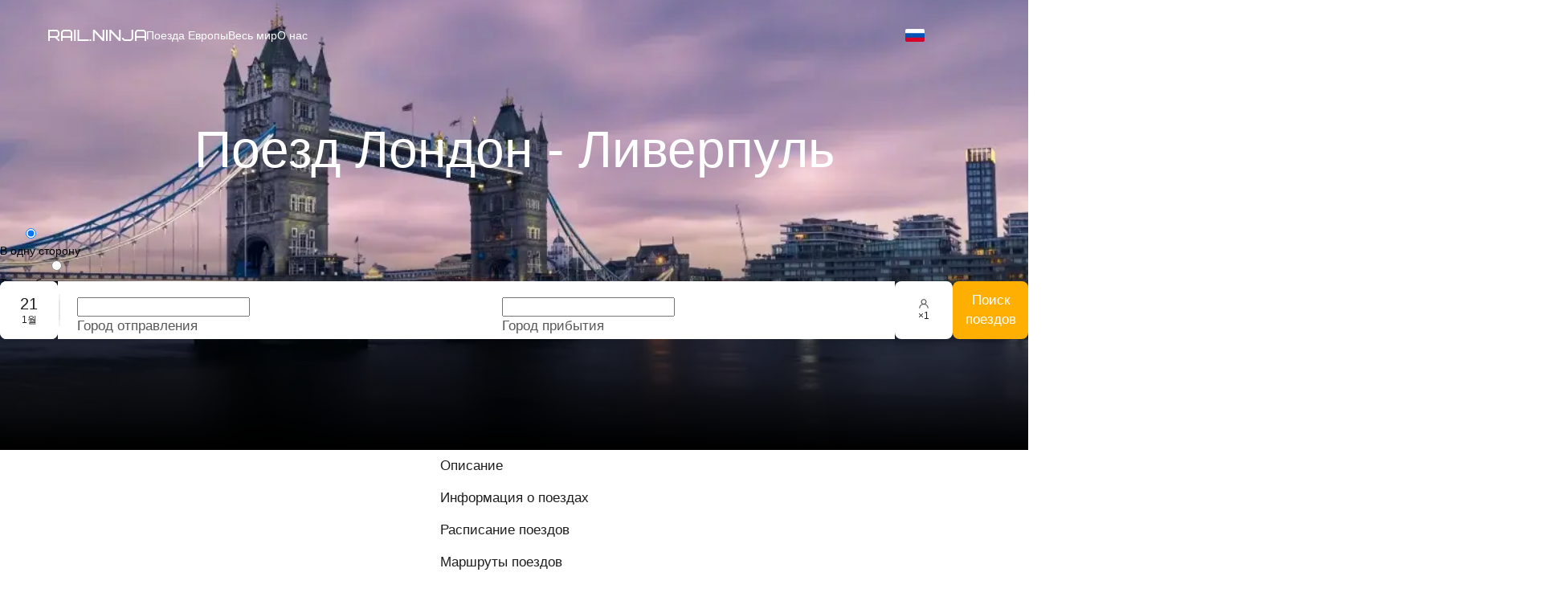

--- FILE ---
content_type: text/css; charset=UTF-8
request_url: https://rail.ninja/_next/static/css/26c81ac1dca45850.css
body_size: 59
content:
@font-face{font-family:DMSans;src:url(/_next/static/media/1a74e5858eaefc58-s.woff2) format("woff2");font-display:swap;font-weight:400;font-style:normal}@font-face{font-family:DMSans;src:url(/_next/static/media/19183c6461a9eb36-s.woff2) format("woff2");font-display:swap;font-weight:500;font-style:normal}@font-face{font-family:DMSans;src:url(/_next/static/media/b43acf5c62a7a1ea-s.woff2) format("woff2");font-display:swap;font-weight:500;font-style:italic}@font-face{font-family:DMSans;src:url(/_next/static/media/04d9f3d1c3a460fe-s.woff2) format("woff2");font-display:swap;font-weight:700;font-style:italic}@font-face{font-family:DMSans;src:url(/_next/static/media/d6bf111aad0d3207-s.woff2) format("woff2");font-display:swap;font-weight:400;font-style:italic}@font-face{font-family:DMSans;src:url(/_next/static/media/4a257a48ef416c69-s.woff2) format("woff2");font-display:swap;font-weight:700;font-style:normal}@font-face{font-family:DMSans Fallback;src:local("Arial");ascent-override:94.72%;descent-override:29.60%;line-gap-override:0.00%;size-adjust:104.73%}.__className_0f4a25{font-family:DMSans,DMSans Fallback}

--- FILE ---
content_type: application/javascript; charset=UTF-8
request_url: https://rail.ninja/_next/static/chunks/921.7811ca9f18d8aa88.js
body_size: 1128
content:
try{!function(){var e="undefined"!=typeof window?window:"undefined"!=typeof global?global:"undefined"!=typeof globalThis?globalThis:"undefined"!=typeof self?self:{},t=(new e.Error).stack;t&&(e._sentryDebugIds=e._sentryDebugIds||{},e._sentryDebugIds[t]="6a026f73-14c9-45a2-ac3c-91de4ad66e5a",e._sentryDebugIdIdentifier="sentry-dbid-6a026f73-14c9-45a2-ac3c-91de4ad66e5a")}()}catch(e){}"use strict";(self.webpackChunk_N_E=self.webpackChunk_N_E||[]).push([[921],{10627:(e,t,a)=>{a.d(t,{A:()=>d});var n=a(44706),r=a(55805),s=a(46933),l=a(17465),o=a(15252);let d=e=>{let{pageLayoutData:t}=(0,s.A)(e),a=(0,l.A)(!r.A),{data:d}=(0,o.rf)(r.A&&a||n.hT);return r.A?{bannerInfo:d,nodeId:a}:{bannerInfo:t?.partials?.node_banner_information,nodeId:t?.context?.node_id}}},10921:(e,t,a)=>{a.r(t),a.d(t,{default:()=>f});var n=a(60004),r=a(60072),s=a(44706),l=a(21115),o=a.n(l),d=a(24848),i=a(10627),u=a(50159),_=a(9113),c=a(96461),g=a(34767),p=a(81438);let b=o()(()=>Promise.all([a.e(7260),a.e(5219)]).then(a.bind(a,15219)),{loadableGenerated:{webpack:()=>[15219]}}),f=(0,n.memo)(({backgroundImages:e,data:t,transportType:a})=>{let n=(0,_.G)(c.Cz),{nodeId:l}=(0,i.A)(),{contextBlock:o}=(0,u.qm)(l?{contentId:d.M.RoutePageRelatedRouteRages,nodeId:l}:s.hT,{selectFromResult:({data:e})=>({contextBlock:e})});if(o?.route_pages?.length&&o?.route_titles)return(0,r.jsxs)(p.Z,{id:t.type,children:[(0,r.jsx)(g.A,{title:t.route_titles.header}),t.description&&(0,r.jsx)(p.V,{colorVar:"Surface100",dangerouslySetInnerHTML:{__html:t.description},size:"xsmall",tag:"p"}),n&&o?.route_pages&&(0,r.jsx)(b,{list:o.route_pages,titles:t.route_titles,backgroundImages:e,transportType:a})]})})},17465:(e,t,a)=>{a.d(t,{A:()=>l});var n=a(60004),r=a(50159),s=a(33632);let l=(e=!1)=>{let[t,{data:a}]=(0,r.UI)({fixedCacheKey:r.d5});return(0,n.useEffect)(()=>{e||a||t(void 0)},[a,t,e]),a?.systemPath.replace(s.O.noDigits,"")}},24848:(e,t,a)=>{a.d(t,{M:()=>l});var n,r=a(21115),s=a.n(r);s()(()=>a.e(3623).then(a.bind(a,3623)),{loadableGenerated:{webpack:()=>[3623]}}),s()(()=>a.e(4458).then(a.bind(a,84458)),{loadableGenerated:{webpack:()=>[84458]}}),s()(()=>Promise.all([a.e(7260),a.e(4085)]).then(a.bind(a,4085)),{loadableGenerated:{webpack:()=>[4085]}});var l=((n={}).RoutePageFastestTrains="route_page_fastest_trains",n.RoutePageOverall="route_page_overall",n.RoutePageRelatedRouteRages="route_page_related_route_pages",n)},34767:(e,t,a)=>{a.d(t,{A:()=>d});var n=a(60004),r=a(60072),s=a(36808),l=a(10627),o=a(88363);let d=(0,n.memo)(({i18nKey:e,i18nTransportTypeKey:t,isWhiteColor:a,styles:d,title:i,transportTypeCount:u=1})=>{let{t:_}=(0,s.Bd)(),{bannerInfo:c}=(0,l.A)(),g=i||e&&c?.arrival_station?.single_name&&c?.departure_station?.single_name&&_(e,{arrived:c.arrival_station.single_name,departure:c.departure_station.single_name}),p=(0,n.useMemo)(()=>{let e={arrived:c?.arrival_station?.single_name,departure:c?.departure_station?.single_name};return t&&(e.transportType=_(t,{count:u})),e},[c,t,u,_]);if(g)return(0,r.jsx)(o.Q,{$isWhiteColor:a,$symbolsCount:g.length-10,style:d,children:i?(0,r.jsx)("span",{dangerouslySetInnerHTML:{__html:i}}):(0,r.jsx)("span",{className:"notranslate",children:(0,r.jsx)(s.x6,{i18nKey:e,t:_,values:p})})})})}}]);

--- FILE ---
content_type: application/javascript; charset=UTF-8
request_url: https://rail.ninja/_next/static/chunks/5353.f2962c9a50dc38ec.js
body_size: 308
content:
try{!function(){var e="undefined"!=typeof window?window:"undefined"!=typeof global?global:"undefined"!=typeof globalThis?globalThis:"undefined"!=typeof self?self:{},n=(new e.Error).stack;n&&(e._sentryDebugIds=e._sentryDebugIds||{},e._sentryDebugIds[n]="7035cf25-7b8d-47b9-aed6-4ccbe82eb380",e._sentryDebugIdIdentifier="sentry-dbid-7035cf25-7b8d-47b9-aed6-4ccbe82eb380")}()}catch(e){}"use strict";(self.webpackChunk_N_E=self.webpackChunk_N_E||[]).push([[5353],{95353:(e,n,t)=>{t.r(n),t.d(n,{default:()=>b});var d=t(60004),l=t(60072),s=t(21115),r=t.n(s),i=t(83309);let o=(0,d.memo)(({menuItem:e,onClick:n})=>(0,l.jsx)("li",{children:(0,l.jsx)(i.A,{style:{padding:0},onClick:n,type:"onDark",children:e.title})})),a=r()(()=>Promise.all([t.e(8646),t.e(9871),t.e(7120),t.e(5159)]).then(t.bind(t,15159)),{loadableGenerated:{webpack:()=>[15159]},ssr:!1}),b=(0,d.memo)(({menuData:e})=>{let[n,t]=(0,d.useState)(),s=(0,d.useRef)(!1),r="number"==typeof n;return r&&(s.current=!0),(0,l.jsxs)(l.Fragment,{children:[e[0]?.below?.map((e,n)=>e.below?.length&&(0,l.jsx)(o,{menuItem:e,onClick:()=>t(n)},e.title)),s.current&&(0,l.jsx)(a,{open:r,onClose:()=>t(),menuData:e,firstRowInitIndex:n})]})})}}]);

--- FILE ---
content_type: application/javascript; charset=UTF-8
request_url: https://rail.ninja/_next/static/chunks/5173-a3b14e81c2d212ca.js
body_size: 3069
content:
try{!function(){var e="undefined"!=typeof window?window:"undefined"!=typeof global?global:"undefined"!=typeof globalThis?globalThis:"undefined"!=typeof self?self:{},t=(new e.Error).stack;t&&(e._sentryDebugIds=e._sentryDebugIds||{},e._sentryDebugIds[t]="61a7774f-dc37-46ba-a291-f8948ede75fb",e._sentryDebugIdIdentifier="sentry-dbid-61a7774f-dc37-46ba-a291-f8948ede75fb")}()}catch(e){}"use strict";(self.webpackChunk_N_E=self.webpackChunk_N_E||[]).push([[5173],{95173:(e,t,i)=>{let n;i.d(t,{A:()=>k});var o=i(60004),a=i(86419),l=i.n(a),r=i(43805),s=i(63114),d=i(74763),c=i(95996);let u=80*Math.PI,m=e=>{let{dotClassName:t,style:i,hasCircleCls:n}=e;return o.createElement("circle",{className:l()(`${t}-circle`,{[`${t}-circle-bg`]:n}),r:40,cx:50,cy:50,strokeWidth:20,style:i})},p=({percent:e,prefixCls:t})=>{let i=`${t}-dot`,n=`${i}-holder`,a=`${n}-hidden`,[r,s]=o.useState(!1);(0,c.A)(()=>{0!==e&&s(!0)},[0!==e]);let d=Math.max(Math.min(e,100),0);if(!r)return null;let p={strokeDashoffset:`${u/4}`,strokeDasharray:`${u*d/100} ${u*(100-d)/100}`};return o.createElement("span",{className:l()(n,`${i}-progress`,d<=0&&a)},o.createElement("svg",{viewBox:"0 0 100 100",role:"progressbar","aria-valuemin":0,"aria-valuemax":100,"aria-valuenow":d},o.createElement(m,{dotClassName:i,hasCircleCls:!0}),o.createElement(m,{dotClassName:i,style:p})))};function f(e){let{prefixCls:t,percent:i=0}=e,n=`${t}-dot`,a=`${n}-holder`,r=`${a}-hidden`;return o.createElement(o.Fragment,null,o.createElement("span",{className:l()(a,i>0&&r)},o.createElement("span",{className:l()(n,`${t}-dot-spin`)},[1,2,3,4].map(e=>o.createElement("i",{className:`${t}-dot-item`,key:e})))),o.createElement(p,{prefixCls:t,percent:i}))}function g(e){var t;let{prefixCls:i,indicator:n,percent:a}=e,r=`${i}-dot`;return n&&o.isValidElement(n)?(0,d.Ob)(n,{className:l()(null==(t=n.props)?void 0:t.className,r),percent:a}):o.createElement(f,{prefixCls:i,percent:a})}var h=i(68620),b=i(92544),S=i(47143),y=i(59504);let $=new h.Keyframes("antSpinMove",{to:{opacity:1}}),v=new h.Keyframes("antRotate",{to:{transform:"rotate(405deg)"}}),w=(0,S.OF)("Spin",e=>(e=>{let{componentCls:t,calc:i}=e;return{[t]:Object.assign(Object.assign({},(0,b.dF)(e)),{position:"absolute",display:"none",color:e.colorPrimary,fontSize:0,textAlign:"center",verticalAlign:"middle",opacity:0,transition:`transform ${e.motionDurationSlow} ${e.motionEaseInOutCirc}`,"&-spinning":{position:"relative",display:"inline-block",opacity:1},[`${t}-text`]:{fontSize:e.fontSize,paddingTop:i(i(e.dotSize).sub(e.fontSize)).div(2).add(2).equal()},"&-fullscreen":{position:"fixed",width:"100vw",height:"100vh",backgroundColor:e.colorBgMask,zIndex:e.zIndexPopupBase,inset:0,display:"flex",alignItems:"center",flexDirection:"column",justifyContent:"center",opacity:0,visibility:"hidden",transition:`all ${e.motionDurationMid}`,"&-show":{opacity:1,visibility:"visible"},[t]:{[`${t}-dot-holder`]:{color:e.colorWhite},[`${t}-text`]:{color:e.colorTextLightSolid}}},"&-nested-loading":{position:"relative",[`> div > ${t}`]:{position:"absolute",top:0,insetInlineStart:0,zIndex:4,display:"block",width:"100%",height:"100%",maxHeight:e.contentHeight,[`${t}-dot`]:{position:"absolute",top:"50%",insetInlineStart:"50%",margin:i(e.dotSize).mul(-1).div(2).equal()},[`${t}-text`]:{position:"absolute",top:"50%",width:"100%",textShadow:`0 1px 2px ${e.colorBgContainer}`},[`&${t}-show-text ${t}-dot`]:{marginTop:i(e.dotSize).div(2).mul(-1).sub(10).equal()},"&-sm":{[`${t}-dot`]:{margin:i(e.dotSizeSM).mul(-1).div(2).equal()},[`${t}-text`]:{paddingTop:i(i(e.dotSizeSM).sub(e.fontSize)).div(2).add(2).equal()},[`&${t}-show-text ${t}-dot`]:{marginTop:i(e.dotSizeSM).div(2).mul(-1).sub(10).equal()}},"&-lg":{[`${t}-dot`]:{margin:i(e.dotSizeLG).mul(-1).div(2).equal()},[`${t}-text`]:{paddingTop:i(i(e.dotSizeLG).sub(e.fontSize)).div(2).add(2).equal()},[`&${t}-show-text ${t}-dot`]:{marginTop:i(e.dotSizeLG).div(2).mul(-1).sub(10).equal()}}},[`${t}-container`]:{position:"relative",transition:`opacity ${e.motionDurationSlow}`,"&::after":{position:"absolute",top:0,insetInlineEnd:0,bottom:0,insetInlineStart:0,zIndex:10,width:"100%",height:"100%",background:e.colorBgContainer,opacity:0,transition:`all ${e.motionDurationSlow}`,content:'""',pointerEvents:"none"}},[`${t}-blur`]:{clear:"both",opacity:.5,userSelect:"none",pointerEvents:"none","&::after":{opacity:.4,pointerEvents:"auto"}}},"&-tip":{color:e.spinDotDefault},[`${t}-dot-holder`]:{width:"1em",height:"1em",fontSize:e.dotSize,display:"inline-block",transition:`transform ${e.motionDurationSlow} ease, opacity ${e.motionDurationSlow} ease`,transformOrigin:"50% 50%",lineHeight:1,color:e.colorPrimary,"&-hidden":{transform:"scale(0.3)",opacity:0}},[`${t}-dot-progress`]:{position:"absolute",inset:0},[`${t}-dot`]:{position:"relative",display:"inline-block",fontSize:e.dotSize,width:"1em",height:"1em","&-item":{position:"absolute",display:"block",width:i(e.dotSize).sub(i(e.marginXXS).div(2)).div(2).equal(),height:i(e.dotSize).sub(i(e.marginXXS).div(2)).div(2).equal(),background:"currentColor",borderRadius:"100%",transform:"scale(0.75)",transformOrigin:"50% 50%",opacity:.3,animationName:$,animationDuration:"1s",animationIterationCount:"infinite",animationTimingFunction:"linear",animationDirection:"alternate","&:nth-child(1)":{top:0,insetInlineStart:0,animationDelay:"0s"},"&:nth-child(2)":{top:0,insetInlineEnd:0,animationDelay:"0.4s"},"&:nth-child(3)":{insetInlineEnd:0,bottom:0,animationDelay:"0.8s"},"&:nth-child(4)":{bottom:0,insetInlineStart:0,animationDelay:"1.2s"}},"&-spin":{transform:"rotate(45deg)",animationName:v,animationDuration:"1.2s",animationIterationCount:"infinite",animationTimingFunction:"linear"},"&-circle":{strokeLinecap:"round",transition:["stroke-dashoffset","stroke-dasharray","stroke","stroke-width","opacity"].map(t=>`${t} ${e.motionDurationSlow} ease`).join(","),fillOpacity:0,stroke:"currentcolor"},"&-circle-bg":{stroke:e.colorFillSecondary}},[`&-sm ${t}-dot`]:{"&, &-holder":{fontSize:e.dotSizeSM}},[`&-sm ${t}-dot-holder`]:{i:{width:i(i(e.dotSizeSM).sub(i(e.marginXXS).div(2))).div(2).equal(),height:i(i(e.dotSizeSM).sub(i(e.marginXXS).div(2))).div(2).equal()}},[`&-lg ${t}-dot`]:{"&, &-holder":{fontSize:e.dotSizeLG}},[`&-lg ${t}-dot-holder`]:{i:{width:i(i(e.dotSizeLG).sub(e.marginXXS)).div(2).equal(),height:i(i(e.dotSizeLG).sub(e.marginXXS)).div(2).equal()}},[`&${t}-show-text ${t}-text`]:{display:"block"}})}})((0,y.mergeToken)(e,{spinDotDefault:e.colorTextDescription})),e=>{let{controlHeightLG:t,controlHeight:i}=e;return{contentHeight:400,dotSize:t/2,dotSizeSM:.35*t,dotSizeLG:i}}),x=[[30,.05],[70,.03],[96,.01]];var z=function(e,t){var i={};for(var n in e)Object.prototype.hasOwnProperty.call(e,n)&&0>t.indexOf(n)&&(i[n]=e[n]);if(null!=e&&"function"==typeof Object.getOwnPropertySymbols)for(var o=0,n=Object.getOwnPropertySymbols(e);o<n.length;o++)0>t.indexOf(n[o])&&Object.prototype.propertyIsEnumerable.call(e,n[o])&&(i[n[o]]=e[n[o]]);return i};let E=e=>{var t;let{prefixCls:i,spinning:a=!0,delay:d=0,className:c,rootClassName:u,size:m="default",tip:p,wrapperClassName:f,style:h,children:b,fullscreen:S=!1,indicator:y,percent:$}=e,v=z(e,["prefixCls","spinning","delay","className","rootClassName","size","tip","wrapperClassName","style","children","fullscreen","indicator","percent"]),{getPrefixCls:E,direction:k,className:D,style:I,indicator:N}=(0,s.TP)("spin"),C=E("spin",i),[O,q,M]=w(C),[T,j]=o.useState(()=>a&&(!a||!d||!!Number.isNaN(Number(d)))),X=function(e,t){let[i,n]=o.useState(0),a=o.useRef(null),l="auto"===t;return o.useEffect(()=>(l&&e&&(n(0),a.current=setInterval(()=>{n(e=>{let t=100-e;for(let i=0;i<x.length;i+=1){let[n,o]=x[i];if(e<=n)return e+t*o}return e})},200)),()=>{a.current&&(clearInterval(a.current),a.current=null)}),[l,e]),l?i:t}(T,$);o.useEffect(()=>{if(a){let e=(0,r.s)(d,()=>{j(!0)});return e(),()=>{var t;null==(t=null==e?void 0:e.cancel)||t.call(e)}}j(!1)},[d,a]);let L=o.useMemo(()=>void 0!==b&&!S,[b,S]),P=l()(C,D,{[`${C}-sm`]:"small"===m,[`${C}-lg`]:"large"===m,[`${C}-spinning`]:T,[`${C}-show-text`]:!!p,[`${C}-rtl`]:"rtl"===k},c,!S&&u,q,M),_=l()(`${C}-container`,{[`${C}-blur`]:T}),G=null!=(t=null!=y?y:N)?t:n,F=Object.assign(Object.assign({},I),h),B=o.createElement("div",Object.assign({},v,{style:F,className:P,"aria-live":"polite","aria-busy":T}),o.createElement(g,{prefixCls:C,indicator:G,percent:X}),p&&(L||S)?o.createElement("div",{className:`${C}-text`},p):null);return O(L?o.createElement("div",Object.assign({},v,{className:l()(`${C}-nested-loading`,f,q,M)}),T&&o.createElement("div",{key:"loading"},B),o.createElement("div",{className:_,key:"container"},b)):S?o.createElement("div",{className:l()(`${C}-fullscreen`,{[`${C}-fullscreen-show`]:T},u,q,M)},B):B)};E.setDefaultIndicator=e=>{n=e};let k=E}}]);

--- FILE ---
content_type: application/javascript; charset=UTF-8
request_url: https://rail.ninja/_next/static/chunks/5655.c8089576e5418505.js
body_size: 1844
content:
try{!function(){var e="undefined"!=typeof window?window:"undefined"!=typeof global?global:"undefined"!=typeof globalThis?globalThis:"undefined"!=typeof self?self:{},t=(new e.Error).stack;t&&(e._sentryDebugIds=e._sentryDebugIds||{},e._sentryDebugIds[t]="caebf0c4-d2eb-40a1-b6c1-ebaf2daa24d9",e._sentryDebugIdIdentifier="sentry-dbid-caebf0c4-d2eb-40a1-b6c1-ebaf2daa24d9")}()}catch(e){}"use strict";(self.webpackChunk_N_E=self.webpackChunk_N_E||[]).push([[5655],{10627:(e,t,a)=>{a.d(t,{A:()=>d});var r=a(44706),n=a(55805),i=a(46933),l=a(17465),s=a(15252);let d=e=>{let{pageLayoutData:t}=(0,i.A)(e),a=(0,l.A)(!n.A),{data:d}=(0,s.rf)(n.A&&a||r.hT);return n.A?{bannerInfo:d,nodeId:a}:{bannerInfo:t?.partials?.node_banner_information,nodeId:t?.context?.node_id}}},17465:(e,t,a)=>{a.d(t,{A:()=>l});var r=a(60004),n=a(50159),i=a(33632);let l=(e=!1)=>{let[t,{data:a}]=(0,n.UI)({fixedCacheKey:n.d5});return(0,r.useEffect)(()=>{e||a||t(void 0)},[a,t,e]),a?.systemPath.replace(i.O.noDigits,"")}},20135:(e,t,a)=>{a.d(t,{A:()=>o});var r=a(60004),n=a(98675),i=a(12784),l=a(9113),s=a(96461),d=a(27133);let o=()=>{let e=(0,r.useContext)(i.A),t=(0,l.G)(s.TL);return n.A?t:e.deviceType===d.b.Tablet}},34767:(e,t,a)=>{a.d(t,{A:()=>d});var r=a(60004),n=a(60072),i=a(36808),l=a(10627),s=a(88363);let d=(0,r.memo)(({i18nKey:e,i18nTransportTypeKey:t,isWhiteColor:a,styles:d,title:o,transportTypeCount:u=1})=>{let{t:c}=(0,i.Bd)(),{bannerInfo:g}=(0,l.A)(),m=o||e&&g?.arrival_station?.single_name&&g?.departure_station?.single_name&&c(e,{arrived:g.arrival_station.single_name,departure:g.departure_station.single_name}),p=(0,r.useMemo)(()=>{let e={arrived:g?.arrival_station?.single_name,departure:g?.departure_station?.single_name};return t&&(e.transportType=c(t,{count:u})),e},[g,t,u,c]);if(m)return(0,n.jsx)(s.Q,{$isWhiteColor:a,$symbolsCount:m.length-10,style:d,children:o?(0,n.jsx)("span",{dangerouslySetInnerHTML:{__html:o}}):(0,n.jsx)("span",{className:"notranslate",children:(0,n.jsx)(i.x6,{i18nKey:e,t:c,values:p})})})})},43030:(e,t,a)=>{a.d(t,{A:()=>d});var r=a(98675),n=a(13479),i=a(83484),l=a(52734),s=a(78911);let d=({adultsCount:e,childrenAge:t,childrenCount:a,domain:d=r.A?location.origin:void 0,legs:o,locale:u=r.A?document.documentElement.lang:void 0,pageVersion:c,queryParams:g,withCurrentQueryParams:m})=>{let p=new URLSearchParams({[i.A.adults]:e.toString(),...m?(0,s.A)():{},...g});return a&&p.set(i.A.children,a.toString()),t?.forEach((e,t)=>p.set(i.A.childrenAge(t),e.toString())),o.forEach(({arrivalStationId:e,departureDate:t,departureStationId:a},r)=>{let l=r+1;p.set(i.A.departureStation(l),a.toString()),p.set(i.A.arrivalStation(l),e.toString()),p.set(i.A.departureDate(l),"string"==typeof t?t:t.format(n.A["2023-01-13"]))}),`${d}${l.X5.checkoutTimetable(c,u)}?${p.toString()}`}},56869:(e,t,a)=>{a.d(t,{P:()=>r});let r=(e,t)=>t?`transportTypeCapitalize.${e}`:`transportType.${e}`},75655:(e,t,a)=>{a.r(t),a.d(t,{default:()=>T});var r=a(60004),n=a(60072),i=a(16732),l=a(96857),s=a.n(l),d=a(21115),o=a.n(d),u=a(98675),c=a(18037),g=a(20135);let m=["morning","afternoon","evening","night"];var p=a(37396),_=a(43030);let b=o()(()=>Promise.all([a.e(7260),a.e(5647)]).then(a.bind(a,65647)),{loadableGenerated:{webpack:()=>[65647]}}),f=o()(()=>a.e(6493).then(a.bind(a,86493)),{loadableGenerated:{webpack:()=>[86493]}}),h=(0,r.memo)(({canonicalUrl:e,data:t,domain:a,locale:r})=>{let i=(0,c.A)(),l=(0,g.A)(),d=t?.table?.titles,o=t?.table?.items,h=t.check_trains_link?.url?.query?.legs?.["1"]?.arrival_station,A=t.check_trains_link?.url?.query?.legs?.["1"]?.departure_station,y=t.check_trains_link?.url?.query?.passengers?.adults;if(!t||!h||!A||!o||!d||!y)return;let v=(0,_.A)({adultsCount:y,domain:a,legs:[{arrivalStationId:h,departureDate:s()().add(2,"day"),departureStationId:A}],locale:r,pageVersion:(0,p.Oz)(e||(u.A?location.href:void 0)),queryParams:(({campaign:e})=>({utm_campaign:e,utm_medium:"affiliate",utm_source:u.A?location.hostname:""}))({campaign:"timetable_widget"})}),T=m.reduce((e,t)=>(e[t]=o[t],e),{}),k={...d};return i||l?(0,n.jsx)(b,{items:T,linkToTimetable:v,titles:d}):(0,n.jsx)(f,{items:T,linkToTimetable:v,titles:k})});var A=a(56869),y=a(34767),v=a(55140);let T=(0,r.memo)(({canonicalUrl:e,data:t,transportType:a})=>{let r=(0,i.useRouter)();if(t.table)return(0,n.jsx)(v.g,{id:t.type,children:(0,n.jsxs)(v.U,{children:[(0,n.jsx)(y.A,{i18nTransportTypeKey:(0,A.P)(a,!0),i18nKey:"routePage.trainTimetableTitle",isWhiteColor:!0}),(0,n.jsx)(h,{data:t,canonicalUrl:e,locale:r?.locale})]})})})},78911:(e,t,a)=>{a.d(t,{A:()=>r});let r=e=>Object.fromEntries(new URLSearchParams(e||location.search).entries())},83484:(e,t,a)=>{a.d(t,{A:()=>n});let r="passengers",n={adults:`${r}[adults]`,arrivalStation:e=>`legs[${e}][arrival_station]`,children:`${r}[children]`,childrenAge:e=>`${r}[children_age][children_${e}]`,departureDate:e=>`legs[${e}][departure_date]`,departureStation:e=>`legs[${e}][departure_station]`}}}]);

--- FILE ---
content_type: application/javascript; charset=UTF-8
request_url: https://rail.ninja/_next/static/chunks/8472.1f7d950e16580dd2.js
body_size: 763
content:
try{!function(){var e="undefined"!=typeof window?window:"undefined"!=typeof global?global:"undefined"!=typeof globalThis?globalThis:"undefined"!=typeof self?self:{},t=(new e.Error).stack;t&&(e._sentryDebugIds=e._sentryDebugIds||{},e._sentryDebugIds[t]="9c646f3a-976d-48da-9b31-54ae1424e097",e._sentryDebugIdIdentifier="sentry-dbid-9c646f3a-976d-48da-9b31-54ae1424e097")}()}catch(e){}"use strict";(self.webpackChunk_N_E=self.webpackChunk_N_E||[]).push([[8472],{27918:(e,t,n)=>{n.d(t,{p:()=>r});var a=n(17698),d=n.n(a);let r=(0,n(11508).Ay)(d()).withConfig({componentId:"sc-2676e25c-0"})(["display:grid;place-content:center;svg{min-width:36px;fill:",";}"],e=>e.theme.colors.white)},47187:(e,t,n)=>{n.d(t,{O:()=>a});let a="main-header"},56011:(e,t,n)=>{n.d(t,{A:()=>r});var a=n(60004),d=n(51143);let r=(0,a.memo)(d.p)},58472:(e,t,n)=>{n.r(t),n.d(t,{default:()=>m});var a=n(60004),d=n(60072),r=n(21115),l=n.n(r),i=n(56011),s=n(52734),o=n(65795),c=n(18037),h=n(63736),b=n(70893);let f=l()(()=>n.e(9327).then(n.bind(n,39327)),{loadableGenerated:{webpack:()=>[39327]}}),u=l()(()=>n.e(4127).then(n.bind(n,44127)),{loadableGenerated:{webpack:()=>[44127]}}),p=l()(()=>n.e(2587).then(n.bind(n,2587)),{loadableGenerated:{webpack:()=>[2587]}}),m=(0,a.memo)(({isShowLogo:e=!0,variant:t})=>{let n=(0,c.A)(),a=(0,h.A)(),r=e&&(0,d.jsx)(o.A,{to:s.X5.rootPath(a),children:(0,d.jsx)(i.A,{})});return(0,d.jsx)(b.A,{actions:n?(0,d.jsx)(u,{}):(0,d.jsx)(f,{}),content:!n&&(0,d.jsx)(p,{}),left:r,maxWidth:1440,variant:t})})},65795:(e,t,n)=>{n.d(t,{A:()=>c});var a=n(60004),d=n(60072),r=n(16732),l=n(52734),i=n(82649),s=n(63736),o=n(27918);let c=(0,a.memo)(({children:e,to:t,withQueryParams:n,...a})=>{let c=(0,r.useRouter)(),h=c?.asPath.split("?")[1],b=(0,i.A)(),f=(0,s.A)();return(0,d.jsx)(o.p,{href:t||`${b}${l.X5.rootPath(f)}${n&&h?`?${h}`:""}`,prefetch:!1,"aria-label":"go home link",...a,children:e})})},70893:(e,t,n)=>{n.d(t,{A:()=>i});var a=n(60004),d=n(60072),r=n(47187),l=n(92938);let i=(0,a.memo)(({actions:e,content:t,left:n,maxWidth:a=1056,variant:i="main"})=>(0,d.jsx)(l.hS,{$variant:i,id:r.O,children:(0,d.jsxs)(l.bU,{$maxWidth:a,$variant:i,children:[n,(0,d.jsx)(l.UC,{children:t}),(0,d.jsx)(l.En,{children:e})]})}))},82649:(e,t,n)=>{n.d(t,{A:()=>r});var a=n(16732),d=n(46097);let r=()=>{let e=(0,a.useRouter)()?.locale;return(0,d.A)(e)}}}]);

--- FILE ---
content_type: application/javascript; charset=UTF-8
request_url: https://rail.ninja/_next/static/chunks/4325.03fd6596c9416098.js
body_size: 183
content:
try{!function(){var e="undefined"!=typeof window?window:"undefined"!=typeof global?global:"undefined"!=typeof globalThis?globalThis:"undefined"!=typeof self?self:{},d=(new e.Error).stack;d&&(e._sentryDebugIds=e._sentryDebugIds||{},e._sentryDebugIds[d]="dc77d516-9746-4057-b1f8-88cd7c06e805",e._sentryDebugIdIdentifier="sentry-dbid-dc77d516-9746-4057-b1f8-88cd7c06e805")}()}catch(e){}"use strict";(self.webpackChunk_N_E=self.webpackChunk_N_E||[]).push([[4325],{24325:(e,d,n)=>{n.r(d),n.d(d,{default:()=>i});var t=n(60004),s=n(60072),r=n(51697),o=n(9113),f=n(29680);let i=(0,t.memo)(({value:e,...d})=>{let n=(0,o.G)(r.Xv),t=e||n;return t?(0,s.jsx)(f.m,{type:"svg",bordered:!1,bgColor:"white",size:120,...d,value:t}):(0,s.jsx)("svg",{})})},29680:(e,d,n)=>{n.d(d,{m:()=>s});var t=n(32464);let s=(0,n(11508).Ay)(t.A).withConfig({componentId:"sc-57712c67-0"})(["grid-area:qr;"])}}]);

--- FILE ---
content_type: application/javascript; charset=UTF-8
request_url: https://rail.ninja/_next/static/chunks/7751-d800a9a61275366d.js
body_size: 8587
content:
try{!function(){var e="undefined"!=typeof window?window:"undefined"!=typeof global?global:"undefined"!=typeof globalThis?globalThis:"undefined"!=typeof self?self:{},o=(new e.Error).stack;o&&(e._sentryDebugIds=e._sentryDebugIds||{},e._sentryDebugIds[o]="e1fa064d-187f-41bb-893f-6060735c3291",e._sentryDebugIdIdentifier="sentry-dbid-e1fa064d-187f-41bb-893f-6060735c3291")}()}catch(e){}"use strict";(self.webpackChunk_N_E=self.webpackChunk_N_E||[]).push([[7751],{10136:(e,o,r)=>{r.d(o,{Ap:()=>c,DU:()=>s,u1:()=>u,uR:()=>g});var t=r(87113),n=r(60004),l=r(74763),i=r(1847);let a=/^[\u4E00-\u9FA5]{2}$/,c=a.test.bind(a);function s(e){return"danger"===e?{danger:!0}:{type:e}}function d(e){return"string"==typeof e}function u(e){return"text"===e||"link"===e}function g(e,o){let r=!1,t=[];return n.Children.forEach(e,e=>{let o=typeof e,n="string"===o||"number"===o;if(r&&n){let o=t.length-1,r=t[o];t[o]=`${r}${e}`}else t.push(e);r=n}),n.Children.map(t,e=>(function(e,o){if(null==e)return;let r=o?" ":"";return"string"!=typeof e&&"number"!=typeof e&&d(e.type)&&c(e.props.children)?(0,l.Ob)(e,{children:e.props.children.split("").join(r)}):d(e)?c(e)?n.createElement("span",null,e.split("").join(r)):n.createElement("span",null,e):(0,l.zv)(e)?n.createElement("span",null,e):e})(e,o))}["default","primary","danger"].concat((0,t.A)(i.s))},35199:(e,o,r)=>{r.d(o,{G:()=>t});function t(e,o={focus:!0}){let{componentCls:r}=e,{componentCls:n}=o,l=n||r,i=`${l}-compact`;return{[i]:Object.assign(Object.assign({},function(e,o,r,t){let{focusElCls:n,focus:l,borderElCls:i}=r,a=i?"> *":"",c=["hover",l?"focus":null,"active"].filter(Boolean).map(e=>`&:${e} ${a}`).join(",");return{[`&-item:not(${o}-last-item)`]:{marginInlineEnd:e.calc(e.lineWidth).mul(-1).equal()},[`&-item:not(${t}-status-success)`]:{zIndex:2},"&-item":Object.assign(Object.assign({[c]:{zIndex:3}},n?{[`&${n}`]:{zIndex:3}}:{}),{[`&[disabled] ${a}`]:{zIndex:0}})}}(e,i,o,l)),function(e,o,r){let{borderElCls:t}=r,n=t?`> ${t}`:"";return{[`&-item:not(${o}-first-item):not(${o}-last-item) ${n}`]:{borderRadius:0},[`&-item:not(${o}-last-item)${o}-first-item`]:{[`& ${n}, &${e}-sm ${n}, &${e}-lg ${n}`]:{borderStartEndRadius:0,borderEndEndRadius:0}},[`&-item:not(${o}-first-item)${o}-last-item`]:{[`& ${n}, &${e}-sm ${n}, &${e}-lg ${n}`]:{borderStartStartRadius:0,borderEndStartRadius:0}}}}(l,i,o))}}},38557:(e,o,r)=>{r.d(o,{D:()=>n});var t=r(63114);let n=`${t.yH}-wave-target`},49924:(e,o,r)=>{r.d(o,{L:()=>$}),r(60004);var t,n=r(33785),l=r.t(n,2),i=r(27663),a=r(60034),c=r(4181),s=(0,r(32122).A)({},l),d=s.version,u=s.render,g=s.unmountComponentAtNode;try{Number((d||"").split(".")[0])>=18&&(t=s.createRoot)}catch(e){}function b(e){var o=s.__SECRET_INTERNALS_DO_NOT_USE_OR_YOU_WILL_BE_FIRED;o&&"object"===(0,c.A)(o)&&(o.usingClientEntryPoint=e)}var m="__rc_react_root__";function f(){return(f=(0,a.A)((0,i.A)().mark(function e(o){return(0,i.A)().wrap(function(e){for(;;)switch(e.prev=e.next){case 0:return e.abrupt("return",Promise.resolve().then(function(){var e;null==(e=o[m])||e.unmount(),delete o[m]}));case 1:case"end":return e.stop()}},e)}))).apply(this,arguments)}function p(){return(p=(0,a.A)((0,i.A)().mark(function e(o){return(0,i.A)().wrap(function(e){for(;;)switch(e.prev=e.next){case 0:if(void 0===t){e.next=2;break}return e.abrupt("return",function(e){return f.apply(this,arguments)}(o));case 2:g(o);case 3:case"end":return e.stop()}},e)}))).apply(this,arguments)}let v=(e,o)=>(!function(e,o){var r;if(t)return b(!0),r=o[m]||t(o),b(!1),r.render(e),o[m]=r;null==u||u(e,o)}(e,o),()=>(function(e){return p.apply(this,arguments)})(o));function $(e){return e&&(v=e),v}},97751:(e,o,r)=>{r.d(o,{A:()=>J});var t=r(60004),n=r(86419),l=r.n(n),i=r(95996),a=r(17556),c=r(68402),s=r(99521),d=r(63114),u=r(69674),g=r(53844),b=r(91931),m=r(75269),f=function(e,o){var r={};for(var t in e)Object.prototype.hasOwnProperty.call(e,t)&&0>o.indexOf(t)&&(r[t]=e[t]);if(null!=e&&"function"==typeof Object.getOwnPropertySymbols)for(var n=0,t=Object.getOwnPropertySymbols(e);n<t.length;n++)0>o.indexOf(t[n])&&Object.prototype.propertyIsEnumerable.call(e,t[n])&&(r[t[n]]=e[t[n]]);return r};let p=t.createContext(void 0);var v=r(10136),$=r(27834),y=r(8481);let h=(0,t.forwardRef)((e,o)=>{let{className:r,style:n,children:i,prefixCls:a}=e,c=l()(`${a}-icon`,r);return t.createElement("span",{ref:o,className:c,style:n},i)}),C=(0,t.forwardRef)((e,o)=>{let{prefixCls:r,className:n,style:i,iconClassName:a}=e,c=l()(`${r}-loading-icon`,n);return t.createElement(h,{prefixCls:r,className:c,style:i,ref:o},t.createElement($.A,{className:a}))}),x=()=>({width:0,opacity:0,transform:"scale(0)"}),O=e=>({width:e.scrollWidth,opacity:1,transform:"scale(1)"}),S=e=>{let{prefixCls:o,loading:r,existIcon:n,className:i,style:a,mount:c}=e;return n?t.createElement(C,{prefixCls:o,className:i,style:a}):t.createElement(y.default,{visible:!!r,motionName:`${o}-loading-icon-motion`,motionAppear:!c,motionEnter:!c,motionLeave:!c,removeOnLeave:!0,onAppearStart:x,onAppearActive:O,onEnterStart:x,onEnterActive:O,onLeaveStart:O,onLeaveActive:x},({className:e,style:r},n)=>{let c=Object.assign(Object.assign({},a),r);return t.createElement(C,{prefixCls:o,className:l()(i,e),style:c,ref:n})})};var E=r(68620),k=r(92544),j=r(1847),A=r(59504),B=r(47143);let w=(e,o)=>({[`> span, > ${e}`]:{"&:not(:last-child)":{[`&, & > ${e}`]:{"&:not(:disabled)":{borderInlineEndColor:o}}},"&:not(:first-child)":{[`&, & > ${e}`]:{"&:not(:disabled)":{borderInlineStartColor:o}}}}});var I=r(82618),H=r(71983);r(28604);var T=r(24260),P=r(46236);let N=e=>{let{paddingInline:o,onlyIconSize:r}=e;return(0,A.mergeToken)(e,{buttonPaddingHorizontal:o,buttonPaddingVertical:0,buttonIconOnlyFontSize:r})},z=e=>{var o,r,t,n,l,i;let a=null!=(o=e.contentFontSize)?o:e.fontSize,c=null!=(r=e.contentFontSizeSM)?r:e.fontSize,s=null!=(t=e.contentFontSizeLG)?t:e.fontSizeLG,d=null!=(n=e.contentLineHeight)?n:(0,T.k)(a),u=null!=(l=e.contentLineHeightSM)?l:(0,T.k)(c),g=null!=(i=e.contentLineHeightLG)?i:(0,T.k)(s),b=((e,o)=>{let{r,g:t,b:n,a:l}=e.toRgb(),i=new H.Q1(e.toRgbString()).onBackground(o).toHsv();return l<=.5?i.v>.5:.299*r+.587*t+.114*n>192})(new I.kf(e.colorBgSolid),"#fff")?"#000":"#fff";return Object.assign(Object.assign({},j.s.reduce((o,r)=>Object.assign(Object.assign({},o),{[`${r}ShadowColor`]:`0 ${(0,E.unit)(e.controlOutlineWidth)} 0 ${(0,P.A)(e[`${r}1`],e.colorBgContainer)}`}),{})),{fontWeight:400,iconGap:e.marginXS,defaultShadow:`0 ${e.controlOutlineWidth}px 0 ${e.controlTmpOutline}`,primaryShadow:`0 ${e.controlOutlineWidth}px 0 ${e.controlOutline}`,dangerShadow:`0 ${e.controlOutlineWidth}px 0 ${e.colorErrorOutline}`,primaryColor:e.colorTextLightSolid,dangerColor:e.colorTextLightSolid,borderColorDisabled:e.colorBorder,defaultGhostColor:e.colorBgContainer,ghostBg:"transparent",defaultGhostBorderColor:e.colorBgContainer,paddingInline:e.paddingContentHorizontal-e.lineWidth,paddingInlineLG:e.paddingContentHorizontal-e.lineWidth,paddingInlineSM:8-e.lineWidth,onlyIconSize:"inherit",onlyIconSizeSM:"inherit",onlyIconSizeLG:"inherit",groupBorderColor:e.colorPrimaryHover,linkHoverBg:"transparent",textTextColor:e.colorText,textTextHoverColor:e.colorText,textTextActiveColor:e.colorText,textHoverBg:e.colorFillTertiary,defaultColor:e.colorText,defaultBg:e.colorBgContainer,defaultBorderColor:e.colorBorder,defaultBorderColorDisabled:e.colorBorder,defaultHoverBg:e.colorBgContainer,defaultHoverColor:e.colorPrimaryHover,defaultHoverBorderColor:e.colorPrimaryHover,defaultActiveBg:e.colorBgContainer,defaultActiveColor:e.colorPrimaryActive,defaultActiveBorderColor:e.colorPrimaryActive,solidTextColor:b,contentFontSize:a,contentFontSizeSM:c,contentFontSizeLG:s,contentLineHeight:d,contentLineHeightSM:u,contentLineHeightLG:g,paddingBlock:Math.max((e.controlHeight-a*d)/2-e.lineWidth,0),paddingBlockSM:Math.max((e.controlHeightSM-c*u)/2-e.lineWidth,0),paddingBlockLG:Math.max((e.controlHeightLG-s*g)/2-e.lineWidth,0)})},L=(e,o,r)=>({[`&:not(:disabled):not(${e}-disabled)`]:{"&:hover":o,"&:active":r}}),R=(e,o,r,t,n,l,i,a)=>({[`&${e}-background-ghost`]:Object.assign(Object.assign({color:r||void 0,background:o,borderColor:t||void 0,boxShadow:"none"},L(e,Object.assign({background:o},i),Object.assign({background:o},a))),{"&:disabled":{cursor:"not-allowed",color:n||void 0,borderColor:l||void 0}})}),_=(e,o,r,t)=>Object.assign(Object.assign({},(t&&["link","text"].includes(t)?e=>({[`&:disabled, &${e.componentCls}-disabled`]:{cursor:"not-allowed",color:e.colorTextDisabled}}):e=>({[`&:disabled, &${e.componentCls}-disabled`]:Object.assign({},{cursor:"not-allowed",borderColor:e.borderColorDisabled,color:e.colorTextDisabled,background:e.colorBgContainerDisabled,boxShadow:"none"})}))(e)),L(e.componentCls,o,r)),D=(e,o,r,t,n)=>({[`&${e.componentCls}-variant-solid`]:Object.assign({color:o,background:r},_(e,t,n))}),F=(e,o,r,t,n)=>({[`&${e.componentCls}-variant-outlined, &${e.componentCls}-variant-dashed`]:Object.assign({borderColor:o,background:r},_(e,t,n))}),G=e=>({[`&${e.componentCls}-variant-dashed`]:{borderStyle:"dashed"}}),M=(e,o,r,t)=>({[`&${e.componentCls}-variant-filled`]:Object.assign({boxShadow:"none",background:o},_(e,r,t))}),W=(e,o,r,t,n)=>({[`&${e.componentCls}-variant-${r}`]:Object.assign({color:o,boxShadow:"none"},_(e,t,n,r))}),q=(e,o="")=>{let{componentCls:r,controlHeight:t,fontSize:n,borderRadius:l,buttonPaddingHorizontal:i,iconCls:a,buttonPaddingVertical:c,buttonIconOnlyFontSize:s}=e;return[{[o]:{fontSize:n,height:t,padding:`${(0,E.unit)(c)} ${(0,E.unit)(i)}`,borderRadius:l,[`&${r}-icon-only`]:{width:t,[a]:{fontSize:s}}}},{[`${r}${r}-circle${o}`]:{minWidth:e.controlHeight,paddingInline:0,borderRadius:"50%"}},{[`${r}${r}-round${o}`]:{borderRadius:e.controlHeight,[`&:not(${r}-icon-only)`]:{paddingInline:e.buttonPaddingHorizontal}}}]},Q=(0,B.OF)("Button",e=>{let o=N(e);return[(e=>{let{componentCls:o,iconCls:r,fontWeight:t,opacityLoading:n,motionDurationSlow:l,motionEaseInOut:i,iconGap:a,calc:c}=e;return{[o]:{outline:"none",position:"relative",display:"inline-flex",gap:a,alignItems:"center",justifyContent:"center",fontWeight:t,whiteSpace:"nowrap",textAlign:"center",backgroundImage:"none",background:"transparent",border:`${(0,E.unit)(e.lineWidth)} ${e.lineType} transparent`,cursor:"pointer",transition:`all ${e.motionDurationMid} ${e.motionEaseInOut}`,userSelect:"none",touchAction:"manipulation",color:e.colorText,"&:disabled > *":{pointerEvents:"none"},[`${o}-icon > svg`]:(0,k.Nk)(),"> a":{color:"currentColor"},"&:not(:disabled)":(0,k.K8)(e),[`&${o}-two-chinese-chars::first-letter`]:{letterSpacing:"0.34em"},[`&${o}-two-chinese-chars > *:not(${r})`]:{marginInlineEnd:"-0.34em",letterSpacing:"0.34em"},[`&${o}-icon-only`]:{paddingInline:0,[`&${o}-compact-item`]:{flex:"none"}},[`&${o}-loading`]:{opacity:n,cursor:"default"},[`${o}-loading-icon`]:{transition:["width","opacity","margin"].map(e=>`${e} ${l} ${i}`).join(",")},[`&:not(${o}-icon-end)`]:{[`${o}-loading-icon-motion`]:{"&-appear-start, &-enter-start":{marginInlineEnd:c(a).mul(-1).equal()},"&-appear-active, &-enter-active":{marginInlineEnd:0},"&-leave-start":{marginInlineEnd:0},"&-leave-active":{marginInlineEnd:c(a).mul(-1).equal()}}},"&-icon-end":{flexDirection:"row-reverse",[`${o}-loading-icon-motion`]:{"&-appear-start, &-enter-start":{marginInlineStart:c(a).mul(-1).equal()},"&-appear-active, &-enter-active":{marginInlineStart:0},"&-leave-start":{marginInlineStart:0},"&-leave-active":{marginInlineStart:c(a).mul(-1).equal()}}}}}})(o),q((0,A.mergeToken)(o,{fontSize:o.contentFontSize}),o.componentCls),q((0,A.mergeToken)(o,{controlHeight:o.controlHeightSM,fontSize:o.contentFontSizeSM,padding:o.paddingXS,buttonPaddingHorizontal:o.paddingInlineSM,buttonPaddingVertical:0,borderRadius:o.borderRadiusSM,buttonIconOnlyFontSize:o.onlyIconSizeSM}),`${o.componentCls}-sm`),q((0,A.mergeToken)(o,{controlHeight:o.controlHeightLG,fontSize:o.contentFontSizeLG,buttonPaddingHorizontal:o.paddingInlineLG,buttonPaddingVertical:0,borderRadius:o.borderRadiusLG,buttonIconOnlyFontSize:o.onlyIconSizeLG}),`${o.componentCls}-lg`),(e=>{let{componentCls:o}=e;return{[o]:{[`&${o}-block`]:{width:"100%"}}}})(o),(e=>{let{componentCls:o}=e;return Object.assign({[`${o}-color-default`]:Object.assign(Object.assign(Object.assign(Object.assign(Object.assign({color:e.defaultColor,boxShadow:e.defaultShadow},D(e,e.solidTextColor,e.colorBgSolid,{color:e.solidTextColor,background:e.colorBgSolidHover},{color:e.solidTextColor,background:e.colorBgSolidActive})),G(e)),M(e,e.colorFillTertiary,{color:e.defaultColor,background:e.colorFillSecondary},{color:e.defaultColor,background:e.colorFill})),R(e.componentCls,e.ghostBg,e.defaultGhostColor,e.defaultGhostBorderColor,e.colorTextDisabled,e.colorBorder)),W(e,e.textTextColor,"link",{color:e.colorLinkHover,background:e.linkHoverBg},{color:e.colorLinkActive})),[`${o}-color-primary`]:Object.assign(Object.assign(Object.assign(Object.assign(Object.assign(Object.assign({color:e.colorPrimary,boxShadow:e.primaryShadow},F(e,e.colorPrimary,e.colorBgContainer,{color:e.colorPrimaryTextHover,borderColor:e.colorPrimaryHover,background:e.colorBgContainer},{color:e.colorPrimaryTextActive,borderColor:e.colorPrimaryActive,background:e.colorBgContainer})),G(e)),M(e,e.colorPrimaryBg,{color:e.colorPrimary,background:e.colorPrimaryBgHover},{color:e.colorPrimary,background:e.colorPrimaryBorder})),W(e,e.colorPrimaryText,"text",{color:e.colorPrimaryTextHover,background:e.colorPrimaryBg},{color:e.colorPrimaryTextActive,background:e.colorPrimaryBorder})),W(e,e.colorPrimaryText,"link",{color:e.colorPrimaryTextHover,background:e.linkHoverBg},{color:e.colorPrimaryTextActive})),R(e.componentCls,e.ghostBg,e.colorPrimary,e.colorPrimary,e.colorTextDisabled,e.colorBorder,{color:e.colorPrimaryHover,borderColor:e.colorPrimaryHover},{color:e.colorPrimaryActive,borderColor:e.colorPrimaryActive})),[`${o}-color-dangerous`]:Object.assign(Object.assign(Object.assign(Object.assign(Object.assign(Object.assign(Object.assign({color:e.colorError,boxShadow:e.dangerShadow},D(e,e.dangerColor,e.colorError,{background:e.colorErrorHover},{background:e.colorErrorActive})),F(e,e.colorError,e.colorBgContainer,{color:e.colorErrorHover,borderColor:e.colorErrorBorderHover},{color:e.colorErrorActive,borderColor:e.colorErrorActive})),G(e)),M(e,e.colorErrorBg,{color:e.colorError,background:e.colorErrorBgFilledHover},{color:e.colorError,background:e.colorErrorBgActive})),W(e,e.colorError,"text",{color:e.colorErrorHover,background:e.colorErrorBg},{color:e.colorErrorHover,background:e.colorErrorBgActive})),W(e,e.colorError,"link",{color:e.colorErrorHover},{color:e.colorErrorActive})),R(e.componentCls,e.ghostBg,e.colorError,e.colorError,e.colorTextDisabled,e.colorBorder,{color:e.colorErrorHover,borderColor:e.colorErrorHover},{color:e.colorErrorActive,borderColor:e.colorErrorActive})),[`${o}-color-link`]:Object.assign(Object.assign({},W(e,e.colorLink,"link",{color:e.colorLinkHover},{color:e.colorLinkActive})),R(e.componentCls,e.ghostBg,e.colorInfo,e.colorInfo,e.colorTextDisabled,e.colorBorder,{color:e.colorInfoHover,borderColor:e.colorInfoHover},{color:e.colorInfoActive,borderColor:e.colorInfoActive}))},(e=>{let{componentCls:o}=e;return j.s.reduce((r,t)=>{let n=e[`${t}6`],l=e[`${t}1`],i=e[`${t}5`],a=e[`${t}2`],c=e[`${t}3`],s=e[`${t}7`];return Object.assign(Object.assign({},r),{[`&${o}-color-${t}`]:Object.assign(Object.assign(Object.assign(Object.assign(Object.assign(Object.assign({color:n,boxShadow:e[`${t}ShadowColor`]},D(e,e.colorTextLightSolid,n,{background:i},{background:s})),F(e,n,e.colorBgContainer,{color:i,borderColor:i,background:e.colorBgContainer},{color:s,borderColor:s,background:e.colorBgContainer})),G(e)),M(e,l,{color:n,background:a},{color:n,background:c})),W(e,n,"link",{color:i},{color:s})),W(e,n,"text",{color:i,background:l},{color:s,background:c}))})},{})})(e))})(o),Object.assign(Object.assign(Object.assign(Object.assign({},F(o,o.defaultBorderColor,o.defaultBg,{color:o.defaultHoverColor,borderColor:o.defaultHoverBorderColor,background:o.defaultHoverBg},{color:o.defaultActiveColor,borderColor:o.defaultActiveBorderColor,background:o.defaultActiveBg})),W(o,o.textTextColor,"text",{color:o.textTextHoverColor,background:o.textHoverBg},{color:o.textTextActiveColor,background:o.colorBgTextActive})),D(o,o.primaryColor,o.colorPrimary,{background:o.colorPrimaryHover,color:o.primaryColor},{background:o.colorPrimaryActive,color:o.primaryColor})),W(o,o.colorLink,"link",{color:o.colorLinkHover,background:o.linkHoverBg},{color:o.colorLinkActive})),(e=>{let{componentCls:o,fontSize:r,lineWidth:t,groupBorderColor:n,colorErrorHover:l}=e;return{[`${o}-group`]:[{position:"relative",display:"inline-flex",[`> span, > ${o}`]:{"&:not(:last-child)":{[`&, & > ${o}`]:{borderStartEndRadius:0,borderEndEndRadius:0}},"&:not(:first-child)":{marginInlineStart:e.calc(t).mul(-1).equal(),[`&, & > ${o}`]:{borderStartStartRadius:0,borderEndStartRadius:0}}},[o]:{position:"relative",zIndex:1,"&:hover, &:focus, &:active":{zIndex:2},"&[disabled]":{zIndex:0}},[`${o}-icon-only`]:{fontSize:r}},w(`${o}-primary`,n),w(`${o}-danger`,l)]}})(o)]},z,{unitless:{fontWeight:!0,contentLineHeight:!0,contentLineHeightSM:!0,contentLineHeightLG:!0}});var U=r(35199);let K=(0,B.bf)(["Button","compact"],e=>{var o,r;let t,n=N(e);return[(0,U.G)(n),{[t=`${n.componentCls}-compact-vertical`]:Object.assign(Object.assign({},(o=n.componentCls,{[`&-item:not(${t}-last-item)`]:{marginBottom:n.calc(n.lineWidth).mul(-1).equal()},[`&-item:not(${o}-status-success)`]:{zIndex:2},"&-item":{"&:hover,&:focus,&:active":{zIndex:3},"&[disabled]":{zIndex:0}}})),(r=n.componentCls,{[`&-item:not(${t}-first-item):not(${t}-last-item)`]:{borderRadius:0},[`&-item${t}-first-item:not(${t}-last-item)`]:{[`&, &${r}-sm, &${r}-lg`]:{borderEndEndRadius:0,borderEndStartRadius:0}},[`&-item${t}-last-item:not(${t}-first-item)`]:{[`&, &${r}-sm, &${r}-lg`]:{borderStartStartRadius:0,borderStartEndRadius:0}}}))},(e=>{let{componentCls:o,colorPrimaryHover:r,lineWidth:t,calc:n}=e,l=n(t).mul(-1).equal(),i=e=>{let n=`${o}-compact${e?"-vertical":""}-item${o}-primary:not([disabled])`;return{[`${n} + ${n}::before`]:{position:"absolute",top:e?l:0,insetInlineStart:e?0:l,backgroundColor:r,content:'""',width:e?"100%":t,height:e?t:"100%"}}};return Object.assign(Object.assign({},i()),i(!0))})(n)]},z);var V=function(e,o){var r={};for(var t in e)Object.prototype.hasOwnProperty.call(e,t)&&0>o.indexOf(t)&&(r[t]=e[t]);if(null!=e&&"function"==typeof Object.getOwnPropertySymbols)for(var n=0,t=Object.getOwnPropertySymbols(e);n<t.length;n++)0>o.indexOf(t[n])&&Object.prototype.propertyIsEnumerable.call(e,t[n])&&(r[t[n]]=e[t[n]]);return r};let X={default:["default","outlined"],primary:["primary","solid"],dashed:["default","dashed"],link:["link","link"],text:["default","text"]},Y=t.forwardRef((e,o)=>{var r,n;let{loading:m=!1,prefixCls:f,color:$,variant:y,type:C,danger:x=!1,shape:O,size:E,styles:k,disabled:j,className:A,rootClassName:B,children:w,icon:I,iconPosition:H="start",ghost:T=!1,block:P=!1,htmlType:N="button",classNames:z,style:L={},autoInsertSpace:R,autoFocus:_}=e,D=V(e,["loading","prefixCls","color","variant","type","danger","shape","size","styles","disabled","className","rootClassName","children","icon","iconPosition","ghost","block","htmlType","classNames","style","autoInsertSpace","autoFocus"]),F=C||"default",{button:G}=t.useContext(d.QO),M=O||(null==G?void 0:G.shape)||"default",[W,q]=(0,t.useMemo)(()=>{if($&&y)return[$,y];if(C||x){let e=X[F]||[];return x?["danger",e[1]]:e}return(null==G?void 0:G.color)&&(null==G?void 0:G.variant)?[G.color,G.variant]:["default","outlined"]},[$,y,C,x,null==G?void 0:G.color,null==G?void 0:G.variant,F]),U="danger"===W?"dangerous":W,{getPrefixCls:Y,direction:J,autoInsertSpace:Z,className:ee,style:eo,classNames:er,styles:et}=(0,d.TP)("button"),en=null==(r=null!=R?R:Z)||r,el=Y("btn",f),[ei,ea,ec]=Q(el),es=(0,t.useContext)(u.A),ed=null!=j?j:es,eu=(0,t.useContext)(p),eg=(0,t.useMemo)(()=>(function(e){if("object"==typeof e&&e){let o=null==e?void 0:e.delay;return{loading:(o=Number.isNaN(o)||"number"!=typeof o?0:o)<=0,delay:o}}return{loading:!!e,delay:0}})(m),[m]),[eb,em]=(0,t.useState)(eg.loading),[ef,ep]=(0,t.useState)(!1),ev=(0,t.useRef)(null),e$=(0,c.xK)(o,ev),ey=1===t.Children.count(w)&&!I&&!(0,v.u1)(q),eh=(0,t.useRef)(!0);t.useEffect(()=>(eh.current=!1,()=>{eh.current=!0}),[]),(0,i.A)(()=>{let e=null;return eg.delay>0?e=setTimeout(()=>{e=null,em(!0)},eg.delay):em(eg.loading),function(){e&&(clearTimeout(e),e=null)}},[eg.delay,eg.loading]),(0,t.useEffect)(()=>{if(!ev.current||!en)return;let e=ev.current.textContent||"";ey&&(0,v.Ap)(e)?ef||ep(!0):ef&&ep(!1)}),(0,t.useEffect)(()=>{_&&ev.current&&ev.current.focus()},[]);let eC=t.useCallback(o=>{var r;eb||ed?o.preventDefault():null==(r=e.onClick)||r.call(e,("href"in e,o))},[e.onClick,eb,ed]),{compactSize:ex,compactItemClassnames:eO}=(0,b.RQ)(el,J),eS=(0,g.A)(e=>{var o,r;return null!=(r=null!=(o=null!=E?E:ex)?o:eu)?r:e}),eE=eS&&null!=(n=({large:"lg",small:"sm",middle:void 0})[eS])?n:"",ek=eb?"loading":I,ej=(0,a.A)(D,["navigate"]),eA=l()(el,ea,ec,{[`${el}-${M}`]:"default"!==M&&M,[`${el}-${F}`]:F,[`${el}-dangerous`]:x,[`${el}-color-${U}`]:U,[`${el}-variant-${q}`]:q,[`${el}-${eE}`]:eE,[`${el}-icon-only`]:!w&&0!==w&&!!ek,[`${el}-background-ghost`]:T&&!(0,v.u1)(q),[`${el}-loading`]:eb,[`${el}-two-chinese-chars`]:ef&&en&&!eb,[`${el}-block`]:P,[`${el}-rtl`]:"rtl"===J,[`${el}-icon-end`]:"end"===H},eO,A,B,ee),eB=Object.assign(Object.assign({},eo),L),ew=l()(null==z?void 0:z.icon,er.icon),eI=Object.assign(Object.assign({},(null==k?void 0:k.icon)||{}),et.icon||{}),eH=I&&!eb?t.createElement(h,{prefixCls:el,className:ew,style:eI},I):m&&"object"==typeof m&&m.icon?t.createElement(h,{prefixCls:el,className:ew,style:eI},m.icon):t.createElement(S,{existIcon:!!I,prefixCls:el,loading:eb,mount:eh.current}),eT=w||0===w?(0,v.uR)(w,ey&&en):null;if(void 0!==ej.href)return ei(t.createElement("a",Object.assign({},ej,{className:l()(eA,{[`${el}-disabled`]:ed}),href:ed?void 0:ej.href,style:eB,onClick:eC,ref:e$,tabIndex:ed?-1:0,"aria-disabled":ed}),eH,eT));let eP=t.createElement("button",Object.assign({},D,{type:N,className:eA,style:eB,onClick:eC,disabled:ed,ref:e$}),eH,eT,eO&&t.createElement(K,{prefixCls:el}));return(0,v.u1)(q)||(eP=t.createElement(s.A,{component:"Button",disabled:eb},eP)),ei(eP)});Y.Group=e=>{let{getPrefixCls:o,direction:r}=t.useContext(d.QO),{prefixCls:n,size:i,className:a}=e,c=f(e,["prefixCls","size","className"]),s=o("btn-group",n),[,,u]=(0,m.Ay)(),g=t.useMemo(()=>{switch(i){case"large":return"lg";case"small":return"sm";default:return""}},[i]),b=l()(s,{[`${s}-${g}`]:g,[`${s}-rtl`]:"rtl"===r},a,u);return t.createElement(p.Provider,{value:i},t.createElement("div",Object.assign({},c,{className:b})))},Y.__ANT_BUTTON=!0;let J=Y},99521:(e,o,r)=>{r.d(o,{A:()=>h});var t=r(60004),n=r(86419),l=r.n(n),i=r(95918),a=r(68402),c=r(63114),s=r(74763);let d=(0,r(47143).Or)("Wave",e=>{let{componentCls:o,colorPrimary:r}=e;return{[o]:{position:"absolute",background:"transparent",pointerEvents:"none",boxSizing:"border-box",color:`var(--wave-color, ${r})`,boxShadow:"0 0 0 0 currentcolor",opacity:.2,"&.wave-motion-appear":{transition:`box-shadow 0.4s ${e.motionEaseOutCirc},opacity 2s ${e.motionEaseOutCirc}`,"&-active":{boxShadow:"0 0 0 6px currentcolor",opacity:0},"&.wave-quick":{transition:`box-shadow ${e.motionDurationSlow} ${e.motionEaseInOut},opacity ${e.motionDurationSlow} ${e.motionEaseInOut}`}}}}});var u=r(68729),g=r(10342),b=r(75269),m=r(38557),f=r(8481),p=r(49924);function v(e){return e&&"#fff"!==e&&"#ffffff"!==e&&"rgb(255, 255, 255)"!==e&&"rgba(255, 255, 255, 1)"!==e&&!/rgba\((?:\d*, ){3}0\)/.test(e)&&"transparent"!==e&&"canvastext"!==e}function $(e){return Number.isNaN(e)?0:e}let y=e=>{let{className:o,target:r,component:n,registerUnmount:i}=e,c=t.useRef(null),s=t.useRef(null);t.useEffect(()=>{s.current=i()},[]);let[d,u]=t.useState(null),[b,p]=t.useState([]),[y,h]=t.useState(0),[C,x]=t.useState(0),[O,S]=t.useState(0),[E,k]=t.useState(0),[j,A]=t.useState(!1),B={left:y,top:C,width:O,height:E,borderRadius:b.map(e=>`${e}px`).join(" ")};function w(){let e=getComputedStyle(r);u(function(e){var o;let{borderTopColor:r,borderColor:t,backgroundColor:n}=getComputedStyle(e);return null!=(o=[r,t,n].find(v))?o:null}(r));let o="static"===e.position,{borderLeftWidth:t,borderTopWidth:n}=e;h(o?r.offsetLeft:$(-Number.parseFloat(t))),x(o?r.offsetTop:$(-Number.parseFloat(n))),S(r.offsetWidth),k(r.offsetHeight);let{borderTopLeftRadius:l,borderTopRightRadius:i,borderBottomLeftRadius:a,borderBottomRightRadius:c}=e;p([l,i,c,a].map(e=>$(Number.parseFloat(e))))}if(d&&(B["--wave-color"]=d),t.useEffect(()=>{if(r){let e,o=(0,g.A)(()=>{w(),A(!0)});return"undefined"!=typeof ResizeObserver&&(e=new ResizeObserver(w)).observe(r),()=>{g.A.cancel(o),null==e||e.disconnect()}}},[r]),!j)return null;let I=("Checkbox"===n||"Radio"===n)&&(null==r?void 0:r.classList.contains(m.D));return t.createElement(f.default,{visible:!0,motionAppear:!0,motionName:"wave-motion",motionDeadline:5e3,onAppearEnd:(e,o)=>{var r,t;if(o.deadline||"opacity"===o.propertyName){let e=null==(r=c.current)?void 0:r.parentElement;null==(t=s.current)||t.call(s).then(()=>{null==e||e.remove()})}return!1}},({className:e},r)=>t.createElement("div",{ref:(0,a.K4)(c,r),className:l()(o,e,{"wave-quick":I}),style:B}))},h=e=>{let{children:o,disabled:r,component:n}=e,{getPrefixCls:f}=(0,t.useContext)(c.QO),v=(0,t.useRef)(null),$=f("wave"),[,h]=d($),C=((e,o,r)=>{let{wave:n}=t.useContext(c.QO),[,l,i]=(0,b.Ay)(),a=(0,u.A)(a=>{let c=e.current;if((null==n?void 0:n.disabled)||!c)return;let s=c.querySelector(`.${m.D}`)||c,{showEffect:d}=n||{};(d||((e,o)=>{var r;let{component:n}=o;if("Checkbox"===n&&!(null==(r=e.querySelector("input"))?void 0:r.checked))return;let l=document.createElement("div");l.style.position="absolute",l.style.left="0px",l.style.top="0px",null==e||e.insertBefore(l,null==e?void 0:e.firstChild);let i=(0,p.L)(),a=null;a=i(t.createElement(y,Object.assign({},o,{target:e,registerUnmount:function(){return a}})),l)}))(s,{className:o,token:l,component:r,event:a,hashId:i})}),s=t.useRef(null);return e=>{g.A.cancel(s.current),s.current=(0,g.A)(()=>{a(e)})}})(v,l()($,h),n);if(t.useEffect(()=>{let e=v.current;if(!e||e.nodeType!==window.Node.ELEMENT_NODE||r)return;let o=o=>{!(0,i.A)(o.target)||!e.getAttribute||e.getAttribute("disabled")||e.disabled||e.className.includes("disabled")&&!e.className.includes("disabled:")||"true"===e.getAttribute("aria-disabled")||e.className.includes("-leave")||C(o)};return e.addEventListener("click",o,!0),()=>{e.removeEventListener("click",o,!0)}},[r]),!t.isValidElement(o))return null!=o?o:null;let x=(0,a.f3)(o)?(0,a.K4)((0,a.A9)(o),v):v;return(0,s.Ob)(o,{ref:x})}}}]);

--- FILE ---
content_type: application/javascript; charset=UTF-8
request_url: https://rail.ninja/_next/static/chunks/7698-668c79fc903348d2.js
body_size: 2198
content:
try{!function(){var e="undefined"!=typeof window?window:"undefined"!=typeof global?global:"undefined"!=typeof globalThis?globalThis:"undefined"!=typeof self?self:{},t=(new e.Error).stack;t&&(e._sentryDebugIds=e._sentryDebugIds||{},e._sentryDebugIds[t]="f3ce34f6-c524-4e40-a270-7d2e50719d49",e._sentryDebugIdIdentifier="sentry-dbid-f3ce34f6-c524-4e40-a270-7d2e50719d49")}()}catch(e){}(self.webpackChunk_N_E=self.webpackChunk_N_E||[]).push([[7698],{15348:(e,t)=>{"use strict";Object.defineProperty(t,"__esModule",{value:!0}),Object.defineProperty(t,"errorOnce",{enumerable:!0,get:function(){return r}});let r=e=>{}},17698:(e,t,r)=>{e.exports=r(19676)},19676:(e,t,r)=>{"use strict";Object.defineProperty(t,"__esModule",{value:!0});var n={default:function(){return O},useLinkStatus:function(){return M}};for(var o in n)Object.defineProperty(t,o,{enumerable:!0,get:n[o]});let l=r(45985),u=r(60072),a=l._(r(60004)),f=r(85674),i=r(45328),c=r(22873),s=r(72191),d=r(53040),p=r(43057),b=r(53647),y=r(26340),h=r(1685),g=r(93482);r(15348);let _=new Set;function v(e,t,r,n){if((0,i.isLocalURL)(t)){if(!n.bypassPrefetchedCheck){let o=t+"%"+r+"%"+(void 0!==n.locale?n.locale:"locale"in e?e.locale:void 0);if(_.has(o))return;_.add(o)}e.prefetch(t,r,n).catch(e=>{})}}function m(e){return"string"==typeof e?e:(0,c.formatUrl)(e)}let j=a.default.forwardRef(function(e,t){let r,n,{href:o,as:l,children:c,prefetch:_=null,passHref:j,replace:P,shallow:M,scroll:O,locale:C,onClick:k,onNavigate:L,onMouseEnter:w,onTouchStart:x,legacyBehavior:E=!1,...I}=e;r=c,E&&("string"==typeof r||"number"==typeof r)&&(r=(0,u.jsx)("a",{children:r}));let D=a.default.useContext(p.RouterContext),T=!1!==_,{href:R,as:S}=a.default.useMemo(()=>{if(!D){let e=m(o);return{href:e,as:l?m(l):e}}let[e,t]=(0,f.resolveHref)(D,o,!0);return{href:e,as:l?(0,f.resolveHref)(D,l):t||e}},[D,o,l]),$=a.default.useRef(R),z=a.default.useRef(S);E&&(n=a.default.Children.only(r));let U=E?n&&"object"==typeof n&&n.ref:t,[A,K,N]=(0,b.useIntersection)({rootMargin:"200px"}),H=a.default.useCallback(e=>{(z.current!==S||$.current!==R)&&(N(),z.current=S,$.current=R),A(e)},[S,R,N,A]),q=(0,g.useMergedRef)(H,U);a.default.useEffect(()=>{!D||K&&T&&v(D,R,S,{locale:C})},[S,R,K,C,T,D?.locale,D]);let B={ref:q,onClick(e){E||"function"!=typeof k||k(e),E&&n.props&&"function"==typeof n.props.onClick&&n.props.onClick(e),!D||e.defaultPrevented||function(e,t,r,n,o,l,u,a,f){let c,{nodeName:s}=e.currentTarget;if(!("A"===s.toUpperCase()&&((c=e.currentTarget.getAttribute("target"))&&"_self"!==c||e.metaKey||e.ctrlKey||e.shiftKey||e.altKey||e.nativeEvent&&2===e.nativeEvent.which)||e.currentTarget.hasAttribute("download"))){if(!(0,i.isLocalURL)(r)){o&&(e.preventDefault(),location.replace(r));return}e.preventDefault(),(()=>{if(f){let e=!1;if(f({preventDefault:()=>{e=!0}}),e)return}let e=u??!0;"beforePopState"in t?t[o?"replace":"push"](r,n,{shallow:l,locale:a,scroll:e}):t[o?"replace":"push"](n||r,{scroll:e})})()}}(e,D,R,S,P,M,O,C,L)},onMouseEnter(e){E||"function"!=typeof w||w(e),E&&n.props&&"function"==typeof n.props.onMouseEnter&&n.props.onMouseEnter(e),D&&v(D,R,S,{locale:C,priority:!0,bypassPrefetchedCheck:!0})},onTouchStart:function(e){E||"function"!=typeof x||x(e),E&&n.props&&"function"==typeof n.props.onTouchStart&&n.props.onTouchStart(e),D&&v(D,R,S,{locale:C,priority:!0,bypassPrefetchedCheck:!0})}};if((0,s.isAbsoluteUrl)(S))B.href=S;else if(!E||j||"a"===n.type&&!("href"in n.props)){let e=void 0!==C?C:D?.locale;B.href=D?.isLocaleDomain&&(0,y.getDomainLocale)(S,e,D?.locales,D?.domainLocales)||(0,h.addBasePath)((0,d.addLocale)(S,e,D?.defaultLocale))}return E?a.default.cloneElement(n,B):(0,u.jsx)("a",{...I,...B,children:r})}),P=(0,a.createContext)({pending:!1}),M=()=>(0,a.useContext)(P),O=j;("function"==typeof t.default||"object"==typeof t.default&&null!==t.default)&&void 0===t.default.__esModule&&(Object.defineProperty(t.default,"__esModule",{value:!0}),Object.assign(t.default,t),e.exports=t.default)},26340:(e,t,r)=>{"use strict";Object.defineProperty(t,"__esModule",{value:!0}),Object.defineProperty(t,"getDomainLocale",{enumerable:!0,get:function(){return o}});let n=r(906);function o(e,t,o,l){{let u=r(58740).normalizeLocalePath,a=r(55815).detectDomainLocale,f=t||u(e,o).detectedLocale,i=a(l,void 0,f);if(i){let t=`http${i.http?"":"s"}://`,r=f===i.defaultLocale?"":`/${f}`;return`${t}${i.domain}${(0,n.normalizePathTrailingSlash)(`${r}${e}`)}`}return!1}}("function"==typeof t.default||"object"==typeof t.default&&null!==t.default)&&void 0===t.default.__esModule&&(Object.defineProperty(t.default,"__esModule",{value:!0}),Object.assign(t.default,t),e.exports=t.default)},53647:(e,t,r)=>{"use strict";Object.defineProperty(t,"__esModule",{value:!0}),Object.defineProperty(t,"useIntersection",{enumerable:!0,get:function(){return f}});let n=r(60004),o=r(96842),l="function"==typeof IntersectionObserver,u=new Map,a=[];function f({rootRef:e,rootMargin:t,disabled:r}){let f=r||!l,[i,c]=(0,n.useState)(!1),s=(0,n.useRef)(null),d=(0,n.useCallback)(e=>{s.current=e},[]);return(0,n.useEffect)(()=>{if(l){if(f||i)return;let r=s.current;if(r&&r.tagName)return function(e,t,r){let{id:n,observer:o,elements:l}=function(e){let t,r={root:e.root||null,margin:e.rootMargin||""},n=a.find(e=>e.root===r.root&&e.margin===r.margin);if(n&&(t=u.get(n)))return t;let o=new Map;return t={id:r,observer:new IntersectionObserver(e=>{e.forEach(e=>{let t=o.get(e.target),r=e.isIntersecting||e.intersectionRatio>0;t&&r&&t(r)})},e),elements:o},a.push(r),u.set(r,t),t}(r);return l.set(e,t),o.observe(e),function(){if(l.delete(e),o.unobserve(e),0===l.size){o.disconnect(),u.delete(n);let e=a.findIndex(e=>e.root===n.root&&e.margin===n.margin);e>-1&&a.splice(e,1)}}}(r,e=>e&&c(e),{root:e?.current,rootMargin:t})}else if(!i){let e=(0,o.requestIdleCallback)(()=>c(!0));return()=>(0,o.cancelIdleCallback)(e)}},[f,t,e,i,s.current]),[d,i,(0,n.useCallback)(()=>{c(!1)},[])]}("function"==typeof t.default||"object"==typeof t.default&&null!==t.default)&&void 0===t.default.__esModule&&(Object.defineProperty(t.default,"__esModule",{value:!0}),Object.assign(t.default,t),e.exports=t.default)},58740:(e,t,r)=>{"use strict";Object.defineProperty(t,"__esModule",{value:!0}),Object.defineProperty(t,"normalizeLocalePath",{enumerable:!0,get:function(){return n}});let n=(e,t)=>r(27381).normalizeLocalePath(e,t);("function"==typeof t.default||"object"==typeof t.default&&null!==t.default)&&void 0===t.default.__esModule&&(Object.defineProperty(t.default,"__esModule",{value:!0}),Object.assign(t.default,t),e.exports=t.default)}}]);

--- FILE ---
content_type: application/javascript; charset=UTF-8
request_url: https://rail.ninja/_next/static/chunks/3709.bdd44314ec0cb038.js
body_size: 3602
content:
try{!function(){var e="undefined"!=typeof window?window:"undefined"!=typeof global?global:"undefined"!=typeof globalThis?globalThis:"undefined"!=typeof self?self:{},t=(new e.Error).stack;t&&(e._sentryDebugIds=e._sentryDebugIds||{},e._sentryDebugIds[t]="bae5a3ec-41fa-4a5d-b6bb-6f8d25d927ad",e._sentryDebugIdIdentifier="sentry-dbid-bae5a3ec-41fa-4a5d-b6bb-6f8d25d927ad")}()}catch(e){}"use strict";(self.webpackChunk_N_E=self.webpackChunk_N_E||[]).push([[3709,9535],{10627:(e,t,r)=>{r.d(t,{A:()=>s});var n=r(44706),a=r(55805),o=r(46933),l=r(17465),i=r(15252);let s=e=>{let{pageLayoutData:t}=(0,o.A)(e),r=(0,l.A)(!a.A),{data:s}=(0,i.rf)(a.A&&r||n.hT);return a.A?{bannerInfo:s,nodeId:r}:{bannerInfo:t?.partials?.node_banner_information,nodeId:t?.context?.node_id}}},15575:(e,t,r)=>{r.d(t,{A:()=>a});var n=r(93776);let a=()=>!(0,n.A)()},17465:(e,t,r)=>{r.d(t,{A:()=>l});var n=r(60004),a=r(50159),o=r(33632);let l=(e=!1)=>{let[t,{data:r}]=(0,a.UI)({fixedCacheKey:a.d5});return(0,n.useEffect)(()=>{e||r||t(void 0)},[r,t,e]),r?.systemPath.replace(o.O.noDigits,"")}},18349:(e,t,r)=>{r.d(t,{_:()=>a});var n=r(66139);let a=({isSelected:e,locator:t,suffix:r})=>{if(t)return t+(r?`-${r}`:"")+(e?n.o.common.selected??"":"")}},19254:(e,t,r)=>{r.d(t,{A:()=>l});var n,a=r(60004);function o(){return(o=Object.assign?Object.assign.bind():function(e){for(var t=1;t<arguments.length;t++){var r=arguments[t];for(var n in r)({}).hasOwnProperty.call(r,n)&&(e[n]=r[n])}return e}).apply(null,arguments)}let l=function(e){return a.createElement("svg",o({xmlns:"http://www.w3.org/2000/svg",viewBox:"0 0 24 24"},e),n||(n=a.createElement("path",{d:"M15.71 12.71a6 6 0 1 0-7.42 0 10 10 0 0 0-6.22 8.18 1 1 0 0 0 2 .22 8 8 0 0 1 15.9 0 1 1 0 0 0 1 .89h.11a1 1 0 0 0 .88-1.1 10 10 0 0 0-6.25-8.19M12 12a4 4 0 1 1 4-4 4 4 0 0 1-4 4"})))}},20135:(e,t,r)=>{r.d(t,{A:()=>d});var n=r(60004),a=r(98675),o=r(12784),l=r(9113),i=r(96461),s=r(27133);let d=()=>{let e=(0,n.useContext)(o.A),t=(0,l.G)(i.TL);return a.A?t:e.deviceType===s.b.Tablet}},28415:(e,t,r)=>{r.d(t,{Er:()=>a,Hh:()=>i,R9:()=>o,f5:()=>d,pV:()=>l,yO:()=>s});var n=r(35290);let a=e=>e.search.tripMode===n.T.RoundTrip,o=e=>e.search.departureDate,l=e=>e.search.withLayover,i=e=>e.search.tripMode,s=e=>e.search.showAffiliatePlaceholder,d=e=>e.search.isCheckedAffiliate},29015:(e,t,r)=>{r.d(t,{A:()=>l});var n,a=r(60004);function o(){return(o=Object.assign?Object.assign.bind():function(e){for(var t=1;t<arguments.length;t++){var r=arguments[t];for(var n in r)({}).hasOwnProperty.call(r,n)&&(e[n]=r[n])}return e}).apply(null,arguments)}let l=function(e){return a.createElement("svg",o({xmlns:"http://www.w3.org/2000/svg",viewBox:"0 0 24 24"},e),n||(n=a.createElement("path",{d:"M10 10a1 1 0 1 0-1 1 1 1 0 0 0 1-1m4.5 4.06a1 1 0 0 0-1.37.36 1.3 1.3 0 0 1-2.26 0 1 1 0 0 0-1.37-.36 1 1 0 0 0-.37 1.36 3.31 3.31 0 0 0 5.74 0 1 1 0 0 0-.37-1.36M15 9a1 1 0 1 0 1 1 1 1 0 0 0-1-1m-3-7a10 10 0 1 0 10 10A10 10 0 0 0 12 2m0 18A8 8 0 0 1 9 4.57 3 3 0 0 0 9 5a3 3 0 0 0 3 3 1 1 0 0 0 0-2 1 1 0 0 1 0-2 8 8 0 0 1 0 16"})))}},29466:(e,t,r)=>{r.d(t,{A:()=>l});var n,a=r(60004);function o(){return(o=Object.assign?Object.assign.bind():function(e){for(var t=1;t<arguments.length;t++){var r=arguments[t];for(var n in r)({}).hasOwnProperty.call(r,n)&&(e[n]=r[n])}return e}).apply(null,arguments)}let l=function(e){return a.createElement("svg",o({xmlns:"http://www.w3.org/2000/svg",viewBox:"0 0 24 24"},e),n||(n=a.createElement("path",{d:"m21.71 9.29-4-4a1 1 0 0 0-1.42 1.42L18.59 9H7a1 1 0 0 0 0 2h14a1 1 0 0 0 .92-.62 1 1 0 0 0-.21-1.09M17 13H3a1 1 0 0 0-.92.62 1 1 0 0 0 .21 1.09l4 4a1 1 0 0 0 1.42 0 1 1 0 0 0 0-1.42L5.41 15H17a1 1 0 0 0 0-2"})))}},39037:(e,t,r)=>{r.r(t),r.d(t,{default:()=>C});var n=r(60004),a=r(86419),o=r.n(a),l=r(28604),i=r(89061);let s=e=>e?"function"==typeof e?e():e:null;var d=r(11430),c=r(74763),p=r(63114),u=r(83218),f=r(1279),v=r(92544),b=r(4476),g=r(49808),m=r(87850),y=r(1847),h=r(47143),w=r(59504);let O=(0,h.OF)("Popover",e=>{let{colorBgElevated:t,colorText:r}=e,n=(0,w.mergeToken)(e,{popoverBg:t,popoverColor:r});return[(e=>{let{componentCls:t,popoverColor:r,titleMinWidth:n,fontWeightStrong:a,innerPadding:o,boxShadowSecondary:l,colorTextHeading:i,borderRadiusLG:s,zIndexPopup:d,titleMarginBottom:c,colorBgElevated:p,popoverBg:u,titleBorderBottom:f,innerContentPadding:b,titlePadding:m}=e;return[{[t]:Object.assign(Object.assign({},(0,v.dF)(e)),{position:"absolute",top:0,left:{_skip_check_:!0,value:0},zIndex:d,fontWeight:"normal",whiteSpace:"normal",textAlign:"start",cursor:"auto",userSelect:"text","--valid-offset-x":"var(--arrow-offset-horizontal, var(--arrow-x))",transformOrigin:"var(--valid-offset-x, 50%) var(--arrow-y, 50%)","--antd-arrow-background-color":p,width:"max-content",maxWidth:"100vw","&-rtl":{direction:"rtl"},"&-hidden":{display:"none"},[`${t}-content`]:{position:"relative"},[`${t}-inner`]:{backgroundColor:u,backgroundClip:"padding-box",borderRadius:s,boxShadow:l,padding:o},[`${t}-title`]:{minWidth:n,marginBottom:c,color:i,fontWeight:a,borderBottom:f,padding:m},[`${t}-inner-content`]:{color:r,padding:b}})},(0,g.Ay)(e,"var(--antd-arrow-background-color)"),{[`${t}-pure`]:{position:"relative",maxWidth:"none",margin:e.sizePopupArrow,display:"inline-block",[`${t}-content`]:{display:"inline-block"}}}]})(n),(e=>{let{componentCls:t}=e;return{[t]:y.s.map(r=>{let n=e[`${r}6`];return{[`&${t}-${r}`]:{"--antd-arrow-background-color":n,[`${t}-inner`]:{backgroundColor:n},[`${t}-arrow`]:{background:"transparent"}}}})}})(n),(0,b.aB)(n,"zoom-big")]},e=>{let{lineWidth:t,controlHeight:r,fontHeight:n,padding:a,wireframe:o,zIndexPopupBase:l,borderRadiusLG:i,marginXS:s,lineType:d,colorSplit:c,paddingSM:p}=e,u=r-n;return Object.assign(Object.assign(Object.assign({titleMinWidth:177,zIndexPopup:l+30},(0,m.n)(e)),(0,g.Ke)({contentRadius:i,limitVerticalRadius:!0})),{innerPadding:12*!o,titleMarginBottom:o?0:s,titlePadding:o?`${u/2}px ${a}px ${u/2-t}px`:0,titleBorderBottom:o?`${t}px ${d} ${c}`:"none",innerContentPadding:o?`${p}px ${a}px`:0})},{resetStyle:!1,deprecatedTokens:[["width","titleMinWidth"],["minWidth","titleMinWidth"]]});var x=function(e,t){var r={};for(var n in e)Object.prototype.hasOwnProperty.call(e,n)&&0>t.indexOf(n)&&(r[n]=e[n]);if(null!=e&&"function"==typeof Object.getOwnPropertySymbols)for(var a=0,n=Object.getOwnPropertySymbols(e);a<n.length;a++)0>t.indexOf(n[a])&&Object.prototype.propertyIsEnumerable.call(e,n[a])&&(r[n[a]]=e[n[a]]);return r};let A=({title:e,content:t,prefixCls:r})=>e||t?n.createElement(n.Fragment,null,e&&n.createElement("div",{className:`${r}-title`},e),t&&n.createElement("div",{className:`${r}-inner-content`},t)):null,j=e=>{let{hashId:t,prefixCls:r,className:a,style:l,placement:i="top",title:d,content:c,children:p}=e,u=s(d),v=s(c),b=o()(t,r,`${r}-pure`,`${r}-placement-${i}`,a);return n.createElement("div",{className:b,style:l},n.createElement("div",{className:`${r}-arrow`}),n.createElement(f.z,Object.assign({},e,{className:t,prefixCls:r}),p||n.createElement(A,{prefixCls:r,title:u,content:v})))};var E=function(e,t){var r={};for(var n in e)Object.prototype.hasOwnProperty.call(e,n)&&0>t.indexOf(n)&&(r[n]=e[n]);if(null!=e&&"function"==typeof Object.getOwnPropertySymbols)for(var a=0,n=Object.getOwnPropertySymbols(e);a<n.length;a++)0>t.indexOf(n[a])&&Object.prototype.propertyIsEnumerable.call(e,n[a])&&(r[n[a]]=e[n[a]]);return r};let $=n.forwardRef((e,t)=>{var r,a;let{prefixCls:f,title:v,content:b,overlayClassName:g,placement:m="top",trigger:y="hover",children:h,mouseEnterDelay:w=.1,mouseLeaveDelay:x=.1,onOpenChange:j,overlayStyle:$={},styles:C,classNames:D}=e,k=E(e,["prefixCls","title","content","overlayClassName","placement","trigger","children","mouseEnterDelay","mouseLeaveDelay","onOpenChange","overlayStyle","styles","classNames"]),{getPrefixCls:P,className:N,style:I,classNames:_,styles:M}=(0,p.TP)("popover"),B=P("popover",f),[S,T,W]=O(B),Z=P(),z=o()(g,T,W,N,_.root,null==D?void 0:D.root),L=o()(_.body,null==D?void 0:D.body),[R,V]=(0,l.A)(!1,{value:null!=(r=e.open)?r:e.visible,defaultValue:null!=(a=e.defaultOpen)?a:e.defaultVisible}),F=(e,t)=>{V(e,!0),null==j||j(e,t)},H=s(v),K=s(b);return S(n.createElement(u.A,Object.assign({placement:m,trigger:y,mouseEnterDelay:w,mouseLeaveDelay:x},k,{prefixCls:B,classNames:{root:z,body:L},styles:{root:Object.assign(Object.assign(Object.assign(Object.assign({},M.root),I),$),null==C?void 0:C.root),body:Object.assign(Object.assign({},M.body),null==C?void 0:C.body)},ref:t,open:R,onOpenChange:e=>{F(e)},overlay:H||K?n.createElement(A,{prefixCls:B,title:H,content:K}):null,transitionName:(0,d.b)(Z,"zoom-big",k.transitionName),"data-popover-inject":!0}),(0,c.Ob)(h,{onKeyDown:e=>{var t,r;(0,n.isValidElement)(h)&&(null==(r=null==h?void 0:(t=h.props).onKeyDown)||r.call(t,e)),e.keyCode===i.A.ESC&&F(!1,e)}})))});$._InternalPanelDoNotUseOrYouWillBeFired=e=>{let{prefixCls:t,className:r}=e,a=x(e,["prefixCls","className"]),{getPrefixCls:l}=n.useContext(p.QO),i=l("popover",t),[s,d,c]=O(i);return s(n.createElement(j,Object.assign({},a,{prefixCls:i,hashId:d,className:o()(r,c)})))};let C=$},59271:(e,t,r)=>{r.d(t,{A:()=>d});var n=r(1579),a=r(51277),o=r(34671),l=r(53593),i=r(99117),s=r(79282);let d=(0,r(68148).A)("search/onSearch",(e,{dispatch:t})=>{t((0,s.II)()),t((0,l.Mo)((e=>{let t=e[i.ZD.date];if(e[i.ZD.layover]&&!t[1])return[{...e,[i.ZD.date]:t[0].format()},{...e,[i.ZD.date]:t[0].format()}];let r={...e,[i.ZD.date]:t[0].format()};return t[1]?[r,{...e,[i.ZD.arrival]:e[i.ZD.departure],[i.ZD.date]:t[1].format(),[i.ZD.departure]:e[i.ZD.arrival]}]:[r]})(e))),t((0,o.q_)()),t((0,l.pW)()),t((0,a.A)({event:n.X.Details}))})},68523:(e,t,r)=>{r.d(t,{A:()=>l});var n,a=r(60004);function o(){return(o=Object.assign?Object.assign.bind():function(e){for(var t=1;t<arguments.length;t++){var r=arguments[t];for(var n in r)({}).hasOwnProperty.call(r,n)&&(e[n]=r[n])}return e}).apply(null,arguments)}let l=function(e){return a.createElement("svg",o({xmlns:"http://www.w3.org/2000/svg",viewBox:"0 0 24 24"},e),n||(n=a.createElement("path",{d:"M21.71 20.29 18 16.61A9 9 0 1 0 16.61 18l3.68 3.68a1 1 0 0 0 1.42 0 1 1 0 0 0 0-1.39M11 18a7 7 0 1 1 7-7 7 7 0 0 1-7 7"})))}},93776:(e,t,r)=>{r.d(t,{A:()=>o});var n=r(18037),a=r(20135);let o=()=>{let e=(0,n.A)(),t=(0,a.A)();return e||t}}}]);

--- FILE ---
content_type: application/javascript; charset=UTF-8
request_url: https://rail.ninja/_next/static/chunks/6917-88064ae19da8249b.js
body_size: 10691
content:
try{!function(){var e="undefined"!=typeof window?window:"undefined"!=typeof global?global:"undefined"!=typeof globalThis?globalThis:"undefined"!=typeof self?self:{},t=(new e.Error).stack;t&&(e._sentryDebugIds=e._sentryDebugIds||{},e._sentryDebugIds[t]="562c2569-9114-4c4b-9459-fb6991de00c1",e._sentryDebugIdIdentifier="sentry-dbid-562c2569-9114-4c4b-9459-fb6991de00c1")}()}catch(e){}"use strict";(self.webpackChunk_N_E=self.webpackChunk_N_E||[]).push([[6917],{20519:(e,t,n)=>{n.d(t,{Ay:()=>m,FY:()=>d});var r=n(68620),l=n(92544),i=n(4476),a=n(97568),o=n(59504),s=n(47143);let c=(e,t)=>{let{formItemCls:n}=e;return{[n]:{[`${n}-label > label`]:{height:t},[`${n}-control-input`]:{minHeight:t}}}},u=e=>({padding:e.verticalLabelPadding,margin:e.verticalLabelMargin,whiteSpace:"initial",textAlign:"start","> label":{margin:0,"&::after":{visibility:"hidden"}}}),d=(e,t)=>(0,o.mergeToken)(e,{formItemCls:`${e.componentCls}-item`,rootPrefixCls:t}),m=(0,s.OF)("Form",(e,{rootPrefixCls:t})=>{let n=d(e,t);return[(e=>{let{componentCls:t}=e;return{[e.componentCls]:Object.assign(Object.assign(Object.assign({},(0,l.dF)(e)),{legend:{display:"block",width:"100%",marginBottom:e.marginLG,padding:0,color:e.colorTextDescription,fontSize:e.fontSizeLG,lineHeight:"inherit",border:0,borderBottom:`${(0,r.unit)(e.lineWidth)} ${e.lineType} ${e.colorBorder}`},'input[type="search"]':{boxSizing:"border-box"},'input[type="radio"], input[type="checkbox"]':{lineHeight:"normal"},'input[type="file"]':{display:"block"},'input[type="range"]':{display:"block",width:"100%"},"select[multiple], select[size]":{height:"auto"},[`input[type='file']:focus,
  input[type='radio']:focus,
  input[type='checkbox']:focus`]:{outline:0,boxShadow:`0 0 0 ${(0,r.unit)(e.controlOutlineWidth)} ${e.controlOutline}`},output:{display:"block",paddingTop:15,color:e.colorText,fontSize:e.fontSize,lineHeight:e.lineHeight}}),{[`${t}-text`]:{display:"inline-block",paddingInlineEnd:e.paddingSM},"&-small":Object.assign({},c(e,e.controlHeightSM)),"&-large":Object.assign({},c(e,e.controlHeightLG))})}})(n),(e=>{let{formItemCls:t,iconCls:n,rootPrefixCls:r,antCls:a,labelRequiredMarkColor:o,labelColor:s,labelFontSize:c,labelHeight:u,labelColonMarginInlineStart:d,labelColonMarginInlineEnd:m,itemMarginBottom:p}=e;return{[t]:Object.assign(Object.assign({},(0,l.dF)(e)),{marginBottom:p,verticalAlign:"top","&-with-help":{transition:"none"},[`&-hidden,
        &-hidden${a}-row`]:{display:"none"},"&-has-warning":{[`${t}-split`]:{color:e.colorError}},"&-has-error":{[`${t}-split`]:{color:e.colorWarning}},[`${t}-label`]:{flexGrow:0,overflow:"hidden",whiteSpace:"nowrap",textAlign:"end",verticalAlign:"middle","&-left":{textAlign:"start"},"&-wrap":{overflow:"unset",lineHeight:e.lineHeight,whiteSpace:"unset","> label":{verticalAlign:"middle",textWrap:"balance"}},"> label":{position:"relative",display:"inline-flex",alignItems:"center",maxWidth:"100%",height:u,color:s,fontSize:c,[`> ${n}`]:{fontSize:e.fontSize,verticalAlign:"top"},[`&${t}-required`]:{"&::before":{display:"inline-block",marginInlineEnd:e.marginXXS,color:o,fontSize:e.fontSize,fontFamily:"SimSun, sans-serif",lineHeight:1,content:'"*"'},[`&${t}-required-mark-hidden, &${t}-required-mark-optional`]:{"&::before":{display:"none"}}},[`${t}-optional`]:{display:"inline-block",marginInlineStart:e.marginXXS,color:e.colorTextDescription,[`&${t}-required-mark-hidden`]:{display:"none"}},[`${t}-tooltip`]:{color:e.colorTextDescription,cursor:"help",writingMode:"horizontal-tb",marginInlineStart:e.marginXXS},"&::after":{content:'":"',position:"relative",marginBlock:0,marginInlineStart:d,marginInlineEnd:m},[`&${t}-no-colon::after`]:{content:'"\\a0"'}}},[`${t}-control`]:{"--ant-display":"flex",flexDirection:"column",flexGrow:1,[`&:first-child:not([class^="'${r}-col-'"]):not([class*="' ${r}-col-'"])`]:{width:"100%"},"&-input":{position:"relative",display:"flex",alignItems:"center",minHeight:e.controlHeight,"&-content":{flex:"auto",maxWidth:"100%",[`&:has(> ${a}-switch:only-child, > ${a}-rate:only-child)`]:{display:"flex",alignItems:"center"}}}},[t]:{"&-additional":{display:"flex",flexDirection:"column"},"&-explain, &-extra":{clear:"both",color:e.colorTextDescription,fontSize:e.fontSize,lineHeight:e.lineHeight},"&-explain-connected":{width:"100%"},"&-extra":{minHeight:e.controlHeightSM,transition:`color ${e.motionDurationMid} ${e.motionEaseOut}`},"&-explain":{"&-error":{color:e.colorError},"&-warning":{color:e.colorWarning}}},[`&-with-help ${t}-explain`]:{height:"auto",opacity:1},[`${t}-feedback-icon`]:{fontSize:e.fontSize,textAlign:"center",visibility:"visible",animationName:i.nF,animationDuration:e.motionDurationMid,animationTimingFunction:e.motionEaseOutBack,pointerEvents:"none","&-success":{color:e.colorSuccess},"&-error":{color:e.colorError},"&-warning":{color:e.colorWarning},"&-validating":{color:e.colorPrimary}}})}})(n),(e=>{let{componentCls:t}=e,n=`${t}-show-help`,r=`${t}-show-help-item`;return{[n]:{transition:`opacity ${e.motionDurationFast} ${e.motionEaseInOut}`,"&-appear, &-enter":{opacity:0,"&-active":{opacity:1}},"&-leave":{opacity:1,"&-active":{opacity:0}},[r]:{overflow:"hidden",transition:`height ${e.motionDurationFast} ${e.motionEaseInOut},
                     opacity ${e.motionDurationFast} ${e.motionEaseInOut},
                     transform ${e.motionDurationFast} ${e.motionEaseInOut} !important`,[`&${r}-appear, &${r}-enter`]:{transform:"translateY(-5px)",opacity:0,"&-active":{transform:"translateY(0)",opacity:1}},[`&${r}-leave-active`]:{transform:"translateY(-5px)"}}}}})(n),(e=>{let{antCls:t,formItemCls:n}=e;return{[`${n}-horizontal`]:{[`${n}-label`]:{flexGrow:0},[`${n}-control`]:{flex:"1 1 0",minWidth:0},[`${n}-label[class$='-24'], ${n}-label[class*='-24 ']`]:{[`& + ${n}-control`]:{minWidth:"unset"}},[`${t}-col-24${n}-label,
        ${t}-col-xl-24${n}-label`]:u(e)}}})(n),(e=>{let{componentCls:t,formItemCls:n,inlineItemMarginBottom:r}=e;return{[`${t}-inline`]:{display:"flex",flexWrap:"wrap",[`${n}-inline`]:{flex:"none",marginInlineEnd:e.margin,marginBottom:r,"&-row":{flexWrap:"nowrap"},[`> ${n}-label,
        > ${n}-control`]:{display:"inline-block",verticalAlign:"top"},[`> ${n}-label`]:{flex:"none"},[`${t}-text`]:{display:"inline-block"},[`${n}-has-feedback`]:{display:"inline-block"}}}}})(n),(e=>{let{componentCls:t,formItemCls:n,antCls:l}=e;return{[`${n}-vertical`]:{[`${n}-row`]:{flexDirection:"column"},[`${n}-label > label`]:{height:"auto"},[`${n}-control`]:{width:"100%"},[`${n}-label,
        ${l}-col-24${n}-label,
        ${l}-col-xl-24${n}-label`]:u(e)},[`@media (max-width: ${(0,r.unit)(e.screenXSMax)})`]:[(e=>{let{componentCls:t,formItemCls:n,rootPrefixCls:r}=e;return{[`${n} ${n}-label`]:u(e),[`${t}:not(${t}-inline)`]:{[n]:{flexWrap:"wrap",[`${n}-label, ${n}-control`]:{[`&:not([class*=" ${r}-col-xs"])`]:{flex:"0 0 100%",maxWidth:"100%"}}}}}})(e),{[t]:{[`${n}:not(${n}-horizontal)`]:{[`${l}-col-xs-24${n}-label`]:u(e)}}}],[`@media (max-width: ${(0,r.unit)(e.screenSMMax)})`]:{[t]:{[`${n}:not(${n}-horizontal)`]:{[`${l}-col-sm-24${n}-label`]:u(e)}}},[`@media (max-width: ${(0,r.unit)(e.screenMDMax)})`]:{[t]:{[`${n}:not(${n}-horizontal)`]:{[`${l}-col-md-24${n}-label`]:u(e)}}},[`@media (max-width: ${(0,r.unit)(e.screenLGMax)})`]:{[t]:{[`${n}:not(${n}-horizontal)`]:{[`${l}-col-lg-24${n}-label`]:u(e)}}}}})(n),(0,a.A)(n),i.nF]},e=>({labelRequiredMarkColor:e.colorError,labelColor:e.colorTextHeading,labelFontSize:e.fontSize,labelHeight:e.controlHeight,labelColonMarginInlineStart:e.marginXXS/2,labelColonMarginInlineEnd:e.marginXS,itemMarginBottom:e.marginLG,verticalLabelPadding:`0 0 ${e.paddingXS}px`,verticalLabelMargin:0,inlineItemMarginBottom:0}),{order:-1e3})},36917:(e,t,n)=>{n.d(t,{A:()=>x});var r=n(6720),l=n(89817),i=n(60004),a=n(86419),o=n.n(a),s=n(11240),c=n(63114),u=n(69674),d=n(11151),m=n(53844),p=n(76197),f=n(62063),g=n(20519),b=n(86738),h=function(e,t){var n={};for(var r in e)Object.prototype.hasOwnProperty.call(e,r)&&0>t.indexOf(r)&&(n[r]=e[r]);if(null!=e&&"function"==typeof Object.getOwnPropertySymbols)for(var l=0,r=Object.getOwnPropertySymbols(e);l<r.length;l++)0>t.indexOf(r[l])&&Object.prototype.propertyIsEnumerable.call(e,r[l])&&(n[r[l]]=e[r[l]]);return n};let $=i.forwardRef((e,t)=>{let n=i.useContext(u.A),{getPrefixCls:l,direction:a,requiredMark:$,colon:y,scrollToFirstError:v,className:x,style:O}=(0,c.TP)("form"),{prefixCls:w,className:E,rootClassName:j,size:C,disabled:S=n,form:A,colon:k,labelAlign:I,labelWrap:M,labelCol:F,wrapperCol:P,hideRequiredMark:N,layout:z="horizontal",scrollToFirstError:D,requiredMark:L,onFinishFailed:H,name:R,style:q,feedbackIcons:W,variant:T}=e,_=h(e,["prefixCls","className","rootClassName","size","disabled","form","colon","labelAlign","labelWrap","labelCol","wrapperCol","hideRequiredMark","layout","scrollToFirstError","requiredMark","onFinishFailed","name","style","feedbackIcons","variant"]),B=(0,m.A)(C),X=i.useContext(b.A),V=i.useMemo(()=>void 0!==L?L:!N&&(void 0===$||$),[N,L,$]),K=null!=k?k:y,G=l("form",w),Y=(0,d.A)(G),[J,Q,U]=(0,g.Ay)(G,Y),Z=o()(G,`${G}-${z}`,{[`${G}-hide-required-mark`]:!1===V,[`${G}-rtl`]:"rtl"===a,[`${G}-${B}`]:B},U,Y,Q,x,E,j),[ee]=(0,f.A)(A),{__INTERNAL__:et}=ee;et.name=R;let en=i.useMemo(()=>({name:R,labelAlign:I,labelCol:F,labelWrap:M,wrapperCol:P,layout:z,colon:K,requiredMark:V,itemRef:et.itemRef,form:ee,feedbackIcons:W}),[R,I,F,P,z,K,V,ee,W]),er=i.useRef(null);i.useImperativeHandle(t,()=>{var e;return Object.assign(Object.assign({},ee),{nativeElement:null==(e=er.current)?void 0:e.nativeElement})});let el=(e,t)=>{if(e){let n={block:"nearest"};"object"==typeof e&&(n=Object.assign(Object.assign({},n),e)),ee.scrollToField(t,n)}};return J(i.createElement(r.Pp.Provider,{value:T},i.createElement(u.X,{disabled:S},i.createElement(p.A.Provider,{value:B},i.createElement(r.Op,{validateMessages:X},i.createElement(r.cK.Provider,{value:en},i.createElement(r.XB,{status:!0},i.createElement(s.Ay,Object.assign({id:R},_,{name:R,onFinishFailed:e=>{if(null==H||H(e),e.errorFields.length){let t=e.errorFields[0].name;if(void 0!==D)return void el(D,t);void 0!==v&&el(v,t)}},form:ee,ref:er,style:Object.assign(Object.assign({},O),q),className:Z})))))))))});var y=n(41357),v=function(e,t){var n={};for(var r in e)Object.prototype.hasOwnProperty.call(e,r)&&0>t.indexOf(r)&&(n[r]=e[r]);if(null!=e&&"function"==typeof Object.getOwnPropertySymbols)for(var l=0,r=Object.getOwnPropertySymbols(e);l<r.length;l++)0>t.indexOf(r[l])&&Object.prototype.propertyIsEnumerable.call(e,r[l])&&(n[r[l]]=e[r[l]]);return n};$.Item=y.A,$.List=e=>{var{prefixCls:t,children:n}=e,l=v(e,["prefixCls","children"]);let{getPrefixCls:a}=i.useContext(c.QO),o=a("form",t),u=i.useMemo(()=>({prefixCls:o,status:"error"}),[o]);return i.createElement(s.B8,Object.assign({},l),(e,t,l)=>i.createElement(r.hb.Provider,{value:u},n(e.map(e=>Object.assign(Object.assign({},e),{fieldKey:e.key})),t,{errors:l.errors,warnings:l.warnings})))},$.ErrorList=l.A,$.useForm=f.A,$.useFormInstance=function(){let{form:e}=i.useContext(r.cK);return e},$.useWatch=s.FH,$.Provider=r.Op,$.create=()=>{};let x=$},41357:(e,t,n)=>{n.d(t,{A:()=>es});var r=n(87113),l=n(60004),i=n(86419),a=n.n(i),o=n(11240),s=n(68816),c=n(68402),u=n(74763),d=n(90180),m=n(63114),p=n(11151),f=n(6720),g=n(81587);let b=()=>{let{status:e,errors:t=[],warnings:n=[]}=l.useContext(f.$W);return{status:e,errors:t,warnings:n}};b.Context=f.$W;var h=n(10342),$=n(20519),y=n(77597),v=n(95918),x=n(95996),O=n(17556),w=n(75269);let E=["xxl","xl","lg","md","sm","xs"],j=function(e=!0,t={}){let n=(0,l.useRef)(t),[,r]=l.useReducer(e=>e+1,0),i=(()=>{let e,[,t]=(0,w.Ay)(),n=((e=[].concat(E).reverse()).forEach((n,r)=>{let l=n.toUpperCase(),i=`screen${l}Min`,a=`screen${l}`;if(!(t[i]<=t[a]))throw Error(`${i}<=${a} fails : !(${t[i]}<=${t[a]})`);if(r<e.length-1){let n=`screen${l}Max`;if(!(t[a]<=t[n]))throw Error(`${a}<=${n} fails : !(${t[a]}<=${t[n]})`);let i=e[r+1].toUpperCase(),o=`screen${i}Min`;if(!(t[n]<=t[o]))throw Error(`${n}<=${o} fails : !(${t[n]}<=${t[o]})`)}}),{xs:`(max-width: ${t.screenXSMax}px)`,sm:`(min-width: ${t.screenSM}px)`,md:`(min-width: ${t.screenMD}px)`,lg:`(min-width: ${t.screenLG}px)`,xl:`(min-width: ${t.screenXL}px)`,xxl:`(min-width: ${t.screenXXL}px)`});return l.useMemo(()=>{let e=new Map,t=-1,r={};return{responsiveMap:n,matchHandlers:{},dispatch:t=>(r=t,e.forEach(e=>e(r)),e.size>=1),subscribe(n){return e.size||this.register(),t+=1,e.set(t,n),n(r),t},unsubscribe(t){e.delete(t),e.size||this.unregister()},register(){Object.entries(n).forEach(([e,t])=>{let n=({matches:t})=>{this.dispatch(Object.assign(Object.assign({},r),{[e]:t}))},l=window.matchMedia(t);void 0!==(null==l?void 0:l.addEventListener)?l.addEventListener("change",n):void 0!==(null==l?void 0:l.addListener)&&l.addListener(n),this.matchHandlers[t]={mql:l,listener:n},n(l)})},unregister(){Object.values(n).forEach(e=>{var t,n;let r=this.matchHandlers[e];t=null==r?void 0:r.mql,n=null==r?void 0:r.listener,void 0!==(null==t?void 0:t.removeEventListener)?t.removeEventListener("change",n):void 0!==(null==t?void 0:t.removeListener)&&t.removeListener(n)}),e.clear()}}},[n])})();return(0,x.A)(()=>{let t=i.subscribe(t=>{n.current=t,e&&r()});return()=>i.unsubscribe(t)},[]),n.current},C=(0,l.createContext)({});var S=n(24983),A=function(e,t){var n={};for(var r in e)Object.prototype.hasOwnProperty.call(e,r)&&0>t.indexOf(r)&&(n[r]=e[r]);if(null!=e&&"function"==typeof Object.getOwnPropertySymbols)for(var l=0,r=Object.getOwnPropertySymbols(e);l<r.length;l++)0>t.indexOf(r[l])&&Object.prototype.propertyIsEnumerable.call(e,r[l])&&(n[r[l]]=e[r[l]]);return n};function k(e,t){let[n,r]=l.useState("string"==typeof e?e:"");return l.useEffect(()=>{(()=>{if("string"==typeof e&&r(e),"object"==typeof e)for(let n=0;n<E.length;n++){let l=E[n];if(!t||!t[l])continue;let i=e[l];if(void 0!==i)return void r(i)}})()},[JSON.stringify(e),t]),n}let I=l.forwardRef((e,t)=>{let n,r,i,{prefixCls:o,justify:s,align:c,className:u,style:d,children:p,gutter:f=0,wrap:g}=e,b=A(e,["prefixCls","justify","align","className","style","children","gutter","wrap"]),{getPrefixCls:h,direction:$}=l.useContext(m.QO),y=j(!0,null),v=k(c,y),x=k(s,y),O=h("row",o),[w,I,M]=(0,S.L3)(O),F=(n=[void 0,void 0],r=Array.isArray(f)?f:[f,void 0],i=y||{xs:!0,sm:!0,md:!0,lg:!0,xl:!0,xxl:!0},r.forEach((e,t)=>{if("object"==typeof e&&null!==e)for(let r=0;r<E.length;r++){let l=E[r];if(i[l]&&void 0!==e[l]){n[t]=e[l];break}}else n[t]=e}),n),P=a()(O,{[`${O}-no-wrap`]:!1===g,[`${O}-${x}`]:x,[`${O}-${v}`]:v,[`${O}-rtl`]:"rtl"===$},u,I,M),N={};if(null==F?void 0:F[0]){let e="number"==typeof F[0]?`${-(F[0]/2)}px`:`calc(${F[0]} / -2)`;N.marginLeft=e,N.marginRight=e}let[z,D]=F;N.rowGap=D;let L=l.useMemo(()=>({gutter:[z,D],wrap:g}),[z,D,g]);return w(l.createElement(C.Provider,{value:L},l.createElement("div",Object.assign({},b,{className:P,style:Object.assign(Object.assign({},N),d),ref:t}),p)))});var M=n(50647),F=function(e,t){var n={};for(var r in e)Object.prototype.hasOwnProperty.call(e,r)&&0>t.indexOf(r)&&(n[r]=e[r]);if(null!=e&&"function"==typeof Object.getOwnPropertySymbols)for(var l=0,r=Object.getOwnPropertySymbols(e);l<r.length;l++)0>t.indexOf(r[l])&&Object.prototype.propertyIsEnumerable.call(e,r[l])&&(n[r[l]]=e[r[l]]);return n};function P(e){return"auto"===e?"1 1 auto":"number"==typeof e?`${e} ${e} auto`:/^\d+(\.\d+)?(px|em|rem|%)$/.test(e)?`0 0 ${e}`:e}let N=["xs","sm","md","lg","xl","xxl"],z=l.forwardRef((e,t)=>{let{getPrefixCls:n,direction:r}=l.useContext(m.QO),{gutter:i,wrap:o}=l.useContext(C),{prefixCls:s,span:c,order:u,offset:d,push:p,pull:f,className:g,children:b,flex:h,style:$}=e,y=F(e,["prefixCls","span","order","offset","push","pull","className","children","flex","style"]),v=n("col",s),[x,O,w]=(0,S.xV)(v),E={},j={};N.forEach(t=>{let n={},l=e[t];"number"==typeof l?n.span=l:"object"==typeof l&&(n=l||{}),delete y[t],j=Object.assign(Object.assign({},j),{[`${v}-${t}-${n.span}`]:void 0!==n.span,[`${v}-${t}-order-${n.order}`]:n.order||0===n.order,[`${v}-${t}-offset-${n.offset}`]:n.offset||0===n.offset,[`${v}-${t}-push-${n.push}`]:n.push||0===n.push,[`${v}-${t}-pull-${n.pull}`]:n.pull||0===n.pull,[`${v}-rtl`]:"rtl"===r}),n.flex&&(j[`${v}-${t}-flex`]=!0,E[`--${v}-${t}-flex`]=P(n.flex))});let A=a()(v,{[`${v}-${c}`]:void 0!==c,[`${v}-order-${u}`]:u,[`${v}-offset-${d}`]:d,[`${v}-push-${p}`]:p,[`${v}-pull-${f}`]:f},g,j,O,w),k={};if(null==i?void 0:i[0]){let e="number"==typeof i[0]?`${i[0]/2}px`:`calc(${i[0]} / 2)`;k.paddingLeft=e,k.paddingRight=e}return h&&(k.flex=P(h),!1!==o||k.minWidth||(k.minWidth=0)),x(l.createElement("div",Object.assign({},y,{style:Object.assign(Object.assign(Object.assign({},k),$),E),className:A,ref:t}),b))});var D=n(89817);let L=(0,n(47143).bf)(["Form","item-item"],(e,{rootPrefixCls:t})=>(e=>{let{formItemCls:t}=e;return{"@media screen and (-ms-high-contrast: active), (-ms-high-contrast: none)":{[`${t}-control`]:{display:"flex"}}}})((0,$.FY)(e,t)));var H=function(e,t){var n={};for(var r in e)Object.prototype.hasOwnProperty.call(e,r)&&0>t.indexOf(r)&&(n[r]=e[r]);if(null!=e&&"function"==typeof Object.getOwnPropertySymbols)for(var l=0,r=Object.getOwnPropertySymbols(e);l<r.length;l++)0>t.indexOf(r[l])&&Object.prototype.propertyIsEnumerable.call(e,r[l])&&(n[r[l]]=e[r[l]]);return n};let R=e=>{let{prefixCls:t,status:n,labelCol:r,wrapperCol:i,children:o,errors:s,warnings:c,_internalItemRender:u,extra:d,help:m,fieldId:p,marginBottom:g,onErrorVisibleChanged:b,label:h}=e,$=`${t}-item`,y=l.useContext(f.cK),v=l.useMemo(()=>{let e=Object.assign({},i||y.wrapperCol||{});return null!==h||r||i||!y.labelCol||[void 0,"xs","sm","md","lg","xl","xxl"].forEach(t=>{let n=t?[t]:[],r=(0,M.Jt)(y.labelCol,n),l="object"==typeof r?r:{},i=(0,M.Jt)(e,n);"span"in l&&!("offset"in("object"==typeof i?i:{}))&&l.span<24&&(e=(0,M.hZ)(e,[].concat(n,["offset"]),l.span))}),e},[i,y.wrapperCol,y.labelCol,h,r]),O=a()(`${$}-control`,v.className),w=l.useMemo(()=>{let{labelCol:e,wrapperCol:t}=y;return H(y,["labelCol","wrapperCol"])},[y]),E=l.useRef(null),[j,C]=l.useState(0);(0,x.A)(()=>{d&&E.current?C(E.current.clientHeight):C(0)},[d]);let S=l.createElement("div",{className:`${$}-control-input`},l.createElement("div",{className:`${$}-control-input-content`},o)),A=l.useMemo(()=>({prefixCls:t,status:n}),[t,n]),k=null!==g||s.length||c.length?l.createElement(f.hb.Provider,{value:A},l.createElement(D.A,{fieldId:p,errors:s,warnings:c,help:m,helpStatus:n,className:`${$}-explain-connected`,onVisibleChanged:b})):null,I={};p&&(I.id=`${p}_extra`);let F=d?l.createElement("div",Object.assign({},I,{className:`${$}-extra`,ref:E}),d):null,P=k||F?l.createElement("div",{className:`${$}-additional`,style:g?{minHeight:g+j}:{}},k,F):null,N=u&&"pro_table_render"===u.mark&&u.render?u.render(e,{input:S,errorList:k,extra:F}):l.createElement(l.Fragment,null,S,P);return l.createElement(f.cK.Provider,{value:w},l.createElement(z,Object.assign({},v,{className:O}),N),l.createElement(L,{prefixCls:t}))};var q=n(80057);let W={icon:{tag:"svg",attrs:{viewBox:"64 64 896 896",focusable:"false"},children:[{tag:"path",attrs:{d:"M512 64C264.6 64 64 264.6 64 512s200.6 448 448 448 448-200.6 448-448S759.4 64 512 64zm0 820c-205.4 0-372-166.6-372-372s166.6-372 372-372 372 166.6 372 372-166.6 372-372 372z"}},{tag:"path",attrs:{d:"M623.6 316.7C593.6 290.4 554 276 512 276s-81.6 14.5-111.6 40.7C369.2 344 352 380.7 352 420v7.6c0 4.4 3.6 8 8 8h48c4.4 0 8-3.6 8-8V420c0-44.1 43.1-80 96-80s96 35.9 96 80c0 31.1-22 59.6-56.1 72.7-21.2 8.1-39.2 22.3-52.1 40.9-13.1 19-19.9 41.8-19.9 64.9V620c0 4.4 3.6 8 8 8h48c4.4 0 8-3.6 8-8v-22.7a48.3 48.3 0 0130.9-44.8c59-22.7 97.1-74.7 97.1-132.5.1-39.3-17.1-76-48.3-103.3zM472 732a40 40 0 1080 0 40 40 0 10-80 0z"}}]},name:"question-circle",theme:"outlined"};var T=n(78149),_=l.forwardRef(function(e,t){return l.createElement(T.A,(0,q.A)({},e,{ref:t,icon:W}))}),B=n(88021),X=n(39998),V=n(88482),K=n(83218),G=function(e,t){var n={};for(var r in e)Object.prototype.hasOwnProperty.call(e,r)&&0>t.indexOf(r)&&(n[r]=e[r]);if(null!=e&&"function"==typeof Object.getOwnPropertySymbols)for(var l=0,r=Object.getOwnPropertySymbols(e);l<r.length;l++)0>t.indexOf(r[l])&&Object.prototype.propertyIsEnumerable.call(e,r[l])&&(n[r[l]]=e[r[l]]);return n};let Y=({prefixCls:e,label:t,htmlFor:n,labelCol:r,labelAlign:i,colon:o,required:s,requiredMark:c,tooltip:u,vertical:d})=>{var m;let p,[g]=(0,X.A)("Form"),{labelAlign:b,labelCol:h,labelWrap:$,colon:y}=l.useContext(f.cK);if(!t)return null;let v=r||h||{},x=`${e}-item-label`,O=a()(x,"left"===(i||b)&&`${x}-left`,v.className,{[`${x}-wrap`]:!!$}),w=t,E=!0===o||!1!==y&&!1!==o;E&&!d&&"string"==typeof t&&t.trim()&&(w=t.replace(/[:|：]\s*$/,""));let j=(0,B.A)(u);if(j){let{icon:t=l.createElement(_,null)}=j,n=G(j,["icon"]),r=l.createElement(K.A,Object.assign({},n),l.cloneElement(t,{className:`${e}-item-tooltip`,title:"",onClick:e=>{e.preventDefault()},tabIndex:null}));w=l.createElement(l.Fragment,null,w,r)}let C="optional"===c,S="function"==typeof c;S?w=c(w,{required:!!s}):C&&!s&&(w=l.createElement(l.Fragment,null,w,l.createElement("span",{className:`${e}-item-optional`,title:""},(null==g?void 0:g.optional)||(null==(m=V.A.Form)?void 0:m.optional)))),!1===c?p="hidden":(C||S)&&(p="optional");let A=a()({[`${e}-item-required`]:s,[`${e}-item-required-mark-${p}`]:p,[`${e}-item-no-colon`]:!E});return l.createElement(z,Object.assign({},v,{className:O}),l.createElement("label",{htmlFor:n,className:A,title:"string"==typeof t?t:""},w))};var J=n(95748),Q=n(68632),U=n(81659),Z=n(42897),ee=n(27834);let et={success:Q.A,warning:Z.A,error:U.A,validating:ee.A};function en({children:e,errors:t,warnings:n,hasFeedback:r,validateStatus:i,prefixCls:o,meta:s,noStyle:c,name:u}){let d=`${o}-item`,{feedbackIcons:m}=l.useContext(f.cK),p=(0,y.BS)(t,n,s,null,!!r,i),{isFormItemInput:g,status:b,hasFeedback:h,feedbackIcon:$,name:v}=l.useContext(f.$W),x=l.useMemo(()=>{var e;let i;if(r){let o=!0!==r&&r.icons||m,s=p&&(null==(e=null==o?void 0:o({status:p,errors:t,warnings:n}))?void 0:e[p]),c=p?et[p]:null;i=!1!==s&&c?l.createElement("span",{className:a()(`${d}-feedback-icon`,`${d}-feedback-icon-${p}`)},s||l.createElement(c,null)):null}let o={status:p||"",errors:t,warnings:n,hasFeedback:!!r,feedbackIcon:i,isFormItemInput:!0,name:u};return c&&(o.status=(null!=p?p:b)||"",o.isFormItemInput=g,o.hasFeedback=!!(null!=r?r:h),o.feedbackIcon=void 0!==r?o.feedbackIcon:$,o.name=null!=u?u:v),o},[p,r,c,g,b]);return l.createElement(f.$W.Provider,{value:x},e)}var er=function(e,t){var n={};for(var r in e)Object.prototype.hasOwnProperty.call(e,r)&&0>t.indexOf(r)&&(n[r]=e[r]);if(null!=e&&"function"==typeof Object.getOwnPropertySymbols)for(var l=0,r=Object.getOwnPropertySymbols(e);l<r.length;l++)0>t.indexOf(r[l])&&Object.prototype.propertyIsEnumerable.call(e,r[l])&&(n[r[l]]=e[r[l]]);return n};function el(e){let{prefixCls:t,className:n,rootClassName:r,style:i,help:o,errors:s,warnings:c,validateStatus:u,meta:d,hasFeedback:m,hidden:p,children:g,fieldId:b,required:h,isRequired:$,onSubItemMetaChange:w,layout:E,name:j}=e,C=er(e,["prefixCls","className","rootClassName","style","help","errors","warnings","validateStatus","meta","hasFeedback","hidden","children","fieldId","required","isRequired","onSubItemMetaChange","layout","name"]),S=`${t}-item`,{requiredMark:A,layout:k}=l.useContext(f.cK),M=E||k,F="vertical"===M,P=l.useRef(null),N=(0,J.A)(s),z=(0,J.A)(c),D=null!=o,L=!!(D||s.length||c.length),H=!!P.current&&(0,v.A)(P.current),[q,W]=l.useState(null);(0,x.A)(()=>{L&&P.current&&W(Number.parseInt(getComputedStyle(P.current).marginBottom,10))},[L,H]);let T=((e=!1)=>{let t=e?N:d.errors,n=e?z:d.warnings;return(0,y.BS)(t,n,d,"",!!m,u)})(),_=a()(S,n,r,{[`${S}-with-help`]:D||N.length||z.length,[`${S}-has-feedback`]:T&&m,[`${S}-has-success`]:"success"===T,[`${S}-has-warning`]:"warning"===T,[`${S}-has-error`]:"error"===T,[`${S}-is-validating`]:"validating"===T,[`${S}-hidden`]:p,[`${S}-${M}`]:M});return l.createElement("div",{className:_,style:i,ref:P},l.createElement(I,Object.assign({className:`${S}-row`},(0,O.A)(C,["_internalItemRender","colon","dependencies","extra","fieldKey","getValueFromEvent","getValueProps","htmlFor","id","initialValue","isListField","label","labelAlign","labelCol","labelWrap","messageVariables","name","normalize","noStyle","preserve","requiredMark","rules","shouldUpdate","trigger","tooltip","validateFirst","validateTrigger","valuePropName","wrapperCol","validateDebounce"])),l.createElement(Y,Object.assign({htmlFor:b},e,{requiredMark:A,required:null!=h?h:$,prefixCls:t,vertical:F})),l.createElement(R,Object.assign({},e,d,{errors:N,warnings:z,prefixCls:t,status:T,help:o,marginBottom:q,onErrorVisibleChanged:e=>{e||W(null)}}),l.createElement(f.jC.Provider,{value:w},l.createElement(en,{prefixCls:t,meta:d,errors:d.errors,warnings:d.warnings,hasFeedback:m,validateStatus:T,name:j},g)))),!!q&&l.createElement("div",{className:`${S}-margin-offset`,style:{marginBottom:-q}}))}let ei=l.memo(({children:e})=>e,(e,t)=>{var n,r;let l,i;return n=e.control,r=t.control,l=Object.keys(n),i=Object.keys(r),l.length===i.length&&l.every(e=>{let t=n[e],l=r[e];return t===l||"function"==typeof t||"function"==typeof l})&&e.update===t.update&&e.childProps.length===t.childProps.length&&e.childProps.every((e,n)=>e===t.childProps[n])});function ea(){return{errors:[],warnings:[],touched:!1,validating:!1,name:[],validated:!1}}let eo=function(e){let{name:t,noStyle:n,className:i,dependencies:b,prefixCls:v,shouldUpdate:x,rules:O,children:w,required:E,label:j,messageVariables:C,trigger:S="onChange",validateTrigger:A,hidden:k,help:I,layout:M}=e,{getPrefixCls:F}=l.useContext(m.QO),{name:P}=l.useContext(f.cK),N=function(e){if("function"==typeof e)return e;let t=(0,g.A)(e);return t.length<=1?t[0]:t}(w),z="function"==typeof N,D=l.useContext(f.jC),{validateTrigger:L}=l.useContext(o._z),H=void 0!==A?A:L,R=null!=t,q=F("form",v),W=(0,p.A)(q),[T,_,B]=(0,$.Ay)(q,W);(0,d.rJ)("Form.Item");let X=l.useContext(o.EF),V=l.useRef(null),[K,G]=function(e){let[t,n]=l.useState(e),r=l.useRef(null),i=l.useRef([]),a=l.useRef(!1);return l.useEffect(()=>(a.current=!1,()=>{a.current=!0,h.A.cancel(r.current),r.current=null}),[]),[t,function(e){a.current||(null===r.current&&(i.current=[],r.current=(0,h.A)(()=>{r.current=null,n(e=>{let t=e;return i.current.forEach(e=>{t=e(t)}),t})})),i.current.push(e))}]}({}),[Y,J]=(0,s.A)(()=>ea()),Q=(e,t)=>{G(n=>{let l=Object.assign({},n),i=[].concat((0,r.A)(e.name.slice(0,-1)),(0,r.A)(t)).join("__SPLIT__");return e.destroy?delete l[i]:l[i]=e,l})},[U,Z]=l.useMemo(()=>{let e=(0,r.A)(Y.errors),t=(0,r.A)(Y.warnings);return Object.values(K).forEach(n=>{e.push.apply(e,(0,r.A)(n.errors||[])),t.push.apply(t,(0,r.A)(n.warnings||[]))}),[e,t]},[K,Y.errors,Y.warnings]),ee=function(){let{itemRef:e}=l.useContext(f.cK),t=l.useRef({});return function(n,r){let l=r&&"object"==typeof r&&(0,c.A9)(r),i=n.join("_");return(t.current.name!==i||t.current.originRef!==l)&&(t.current.name=i,t.current.originRef=l,t.current.ref=(0,c.K4)(e(n),l)),t.current.ref}}();function et(r,o,s){return n&&!k?l.createElement(en,{prefixCls:q,hasFeedback:e.hasFeedback,validateStatus:e.validateStatus,meta:Y,errors:U,warnings:Z,noStyle:!0,name:t},r):l.createElement(el,Object.assign({key:"row"},e,{className:a()(i,B,W,_),prefixCls:q,fieldId:o,isRequired:s,errors:U,warnings:Z,meta:Y,onSubItemMetaChange:Q,layout:M,name:t}),r)}if(!R&&!z&&!b)return T(et(N));let er={};return"string"==typeof j?er.label=j:t&&(er.label=String(t)),C&&(er=Object.assign(Object.assign({},er),C)),T(l.createElement(o.D0,Object.assign({},e,{messageVariables:er,trigger:S,validateTrigger:H,onMetaChange:e=>{let t=null==X?void 0:X.getKey(e.name);if(J(e.destroy?ea():e,!0),n&&!1!==I&&D){let n=e.name;if(e.destroy)n=V.current||n;else if(void 0!==t){let[e,l]=t;V.current=n=[e].concat((0,r.A)(l))}D(e,n)}}}),(n,i,a)=>{let o=(0,y.$r)(t).length&&i?i.name:[],s=(0,y.kV)(o,P),d=void 0!==E?E:!!(null==O?void 0:O.some(e=>{if(e&&"object"==typeof e&&e.required&&!e.warningOnly)return!0;if("function"==typeof e){let t=e(a);return(null==t?void 0:t.required)&&!(null==t?void 0:t.warningOnly)}return!1})),m=Object.assign({},n),p=null;if(Array.isArray(N)&&R)p=N;else if(z&&(!(x||b)||R));else if(!b||z||R)if(l.isValidElement(N)){let t=Object.assign(Object.assign({},N.props),m);if(t.id||(t.id=s),I||U.length>0||Z.length>0||e.extra){let n=[];(I||U.length>0)&&n.push(`${s}_help`),e.extra&&n.push(`${s}_extra`),t["aria-describedby"]=n.join(" ")}U.length>0&&(t["aria-invalid"]="true"),d&&(t["aria-required"]="true"),(0,c.f3)(N)&&(t.ref=ee(o,N)),new Set([].concat((0,r.A)((0,y.$r)(S)),(0,r.A)((0,y.$r)(H)))).forEach(e=>{t[e]=(...t)=>{var n,r,l;null==(n=m[e])||n.call.apply(n,[m].concat(t)),null==(l=(r=N.props)[e])||l.call.apply(l,[r].concat(t))}});let n=[t["aria-required"],t["aria-invalid"],t["aria-describedby"]];p=l.createElement(ei,{control:m,update:N,childProps:n},(0,u.Ob)(N,t))}else p=z&&(x||b)&&!R?N(a):N;return et(p,s,d)}))};eo.useStatus=b;let es=eo},88021:(e,t,n)=>{n.d(t,{A:()=>l});var r=n(60004);let l=function(e){return null==e?null:"object"!=typeof e||(0,r.isValidElement)(e)?{title:e}:e}},89817:(e,t,n)=>{n.d(t,{A:()=>g});var r=n(87113),l=n(60004),i=n(86419),a=n.n(i),o=n(8481),s=n(11430),c=n(11151),u=n(6720),d=n(95748),m=n(20519);let p=[];function f(e,t,n,r=0){return{key:"string"==typeof e?e:`${t}-${r}`,error:e,errorStatus:n}}let g=({help:e,helpStatus:t,errors:n=p,warnings:i=p,className:g,fieldId:b,onVisibleChanged:h})=>{let{prefixCls:$}=l.useContext(u.hb),y=`${$}-item-explain`,v=(0,c.A)($),[x,O,w]=(0,m.Ay)($,v),E=l.useMemo(()=>(0,s.A)($),[$]),j=(0,d.A)(n),C=(0,d.A)(i),S=l.useMemo(()=>null!=e?[f(e,"help",t)]:[].concat((0,r.A)(j.map((e,t)=>f(e,"error","error",t))),(0,r.A)(C.map((e,t)=>f(e,"warning","warning",t)))),[e,t,j,C]),A=l.useMemo(()=>{let e={};return S.forEach(({key:t})=>{e[t]=(e[t]||0)+1}),S.map((t,n)=>Object.assign(Object.assign({},t),{key:e[t.key]>1?`${t.key}-fallback-${n}`:t.key}))},[S]),k={};return b&&(k.id=`${b}_help`),x(l.createElement(o.default,{motionDeadline:E.motionDeadline,motionName:`${$}-show-help`,visible:!!A.length,onVisibleChanged:h},e=>{let{className:t,style:n}=e;return l.createElement("div",Object.assign({},k,{className:a()(y,t,w,v,g,O),style:n}),l.createElement(o.CSSMotionList,Object.assign({keys:A},(0,s.A)($),{motionName:`${$}-show-help-item`,component:!1}),e=>{let{key:t,error:n,errorStatus:r,className:i,style:o}=e;return l.createElement("div",{key:t,className:a()(i,{[`${y}-${r}`]:r}),style:o},n)}))}))}},95748:(e,t,n)=>{n.d(t,{A:()=>l});var r=n(60004);function l(e){let[t,n]=r.useState(e);return r.useEffect(()=>{let t=setTimeout(()=>{n(e)},10*!e.length);return()=>{clearTimeout(t)}},[e]),t}},97568:(e,t,n)=>{n.d(t,{A:()=>r});let r=e=>({[e.componentCls]:{[`${e.antCls}-motion-collapse-legacy`]:{overflow:"hidden","&-active":{transition:`height ${e.motionDurationMid} ${e.motionEaseInOut},
        opacity ${e.motionDurationMid} ${e.motionEaseInOut} !important`}},[`${e.antCls}-motion-collapse`]:{overflow:"hidden",transition:`height ${e.motionDurationMid} ${e.motionEaseInOut},
        opacity ${e.motionDurationMid} ${e.motionEaseInOut} !important`}}})}}]);

--- FILE ---
content_type: application/javascript; charset=UTF-8
request_url: https://rail.ninja/_next/static/chunks/7208.6887e032bc42c872.js
body_size: 6120
content:
try{!function(){var e="undefined"!=typeof window?window:"undefined"!=typeof global?global:"undefined"!=typeof globalThis?globalThis:"undefined"!=typeof self?self:{},t=(new e.Error).stack;t&&(e._sentryDebugIds=e._sentryDebugIds||{},e._sentryDebugIds[t]="489d06ef-0a48-48a9-9db6-e93c29508995",e._sentryDebugIdIdentifier="sentry-dbid-489d06ef-0a48-48a9-9db6-e93c29508995")}()}catch(e){}"use strict";(self.webpackChunk_N_E=self.webpackChunk_N_E||[]).push([[7208],{3171:(e,t,l)=>{l.d(t,{A:()=>r});var a,o=((a=o||{}).Home="home",a.Footer="footer",a.PreContent="pre-content",a.MobBanner="mob-banner",a.OrderPage="order-page",a);let r=o},7208:(e,t,l)=>{l.r(t),l.d(t,{default:()=>h});var a=l(60004),o=l(60072),r=l(16927),n=l(99336),s=l(17853);let h=(0,a.memo)(({contextType:e,data:t})=>{let{app_store:l,background_image:a,body:h,google_play:c,qr_code:m,type:i}=t,{linkPlace:p}=(0,n.A)(),g=(0,o.jsxs)(s.Fe,{"data-block":i,children:[a&&(0,o.jsx)(s.o8,{alt:"background",height:160,loading:"lazy",quality:1,src:a,width:500}),(0,o.jsx)(r.A,{appStoreImageUrl:l?.image,appStoreLink:l?.url,googleStoreImageUrl:c?.image,googleStoreLink:c?.url,qrUrl:m?.image,title:h,linkPlace:p})]});return"home_page"===e?g:(0,o.jsx)(s.Zq,{children:g})})},16927:(e,t,l)=>{l.d(t,{A:()=>d});var a=l(60004),o=l(60072),r=l(21115),n=l.n(r),s=l(70825),h=l(18037),c=l(51697),m=l(9113),i=l(92591),p=l(75821);let g=n()(()=>Promise.all([l.e(2464),l.e(4325)]).then(l.bind(l,24325)),{loadableGenerated:{webpack:()=>[24325]}}),q=n()(()=>l.e(7626).then(l.bind(l,27626)),{loadableGenerated:{webpack:()=>[27626]}}),d=(0,a.memo)(({appStoreImageUrl:e="/common/images/applicationStores/appStore.svg",appStoreLink:t,googleStoreImageUrl:l="/common/images/applicationStores/googlePlay.svg",googleStoreLink:a,linkPlace:r,qrUrl:n,title:d,titleSize:v="small-strong"})=>{let f=(0,m.G)(e=>(0,c.Ul)(e,r)),u=(0,h.A)();return(0,o.jsxs)(p.d6,{children:[d&&(0,o.jsx)(p.hE,{dangerouslySetInnerHTML:{__html:d},size:v}),(0,o.jsxs)(p.eF,{children:[!u&&!f&&n&&(0,o.jsx)(q,{url:n}),!u&&f&&(0,o.jsx)(g,{value:f||n}),(0,o.jsx)(i.A,{storeType:s.A.appStore,href:f||t,iconSrc:e,alt:"app store icon",style:{gridArea:"apsStore"}}),(0,o.jsx)(i.A,{storeType:s.A.googlePlay,href:f||a,iconSrc:l,alt:"google store icon",style:{gridArea:"googlePlay"}})]})]})})},31284:(e,t,l)=>{l.d(t,{A:()=>n});var a,o=l(60004);function r(){return(r=Object.assign?Object.assign.bind():function(e){for(var t=1;t<arguments.length;t++){var l=arguments[t];for(var a in l)({}).hasOwnProperty.call(l,a)&&(e[a]=l[a])}return e}).apply(null,arguments)}let n=function(e){return o.createElement("svg",r({xmlns:"http://www.w3.org/2000/svg",fill:"none",viewBox:"0 0 86 22"},e),a||(a=o.createElement("path",{fill:"#fff",d:"M13.633 10.223c-.023-2.429 2.075-3.61 2.17-3.665-1.188-1.66-3.03-1.887-3.676-1.905-1.547-.156-3.048.887-3.835.887-.804 0-2.018-.872-3.325-.846-1.683.024-3.257.958-4.12 2.408-1.783 2.956-.454 7.3 1.253 9.689.854 1.17 1.852 2.477 3.159 2.43 1.277-.05 1.755-.78 3.297-.78 1.528 0 1.976.78 3.308.751 1.371-.02 2.235-1.175 3.059-2.356.987-1.341 1.383-2.662 1.399-2.73-.032-.01-2.664-.972-2.69-3.883ZM11.116 3.08c.687-.824 1.158-1.944 1.027-3.081-.995.042-2.239.66-2.955 1.465-.634.71-1.2 1.873-1.054 2.967 1.118.08 2.265-.54 2.982-1.35Zm21.01 15.973H30.34l-.979-2.946h-3.4l-.932 2.946h-1.738l3.368-10.028h2.081zm-3.06-4.181-.884-2.619q-.141-.4-.528-1.889h-.031a70 70 0 0 1-.497 1.89l-.87 2.618zm11.723.477q0 1.845-1.04 2.915-.933.952-2.314.952-1.49 0-2.143-1.026h-.031V22h-1.677v-7.796q0-1.16-.062-2.38h1.474l.094 1.145h.031q.84-1.294 2.547-1.294 1.335 0 2.227 1.011.894 1.012.894 2.664Zm-1.708.058q0-1.055-.497-1.74-.545-.714-1.46-.714-.621 0-1.125.393a1.82 1.82 0 0 0-.66 1.035 2 2 0 0 0-.078.49v1.206q0 .788.505 1.332.505.543 1.312.543.947 0 1.474-.7.53-.698.529-1.845m10.387-.058q0 1.845-1.041 2.915-.93.952-2.313.952-1.491 0-2.142-1.026h-.032V22h-1.676v-7.796q0-1.16-.062-2.38h1.474l.094 1.145h.031q.838-1.294 2.547-1.294 1.334 0 2.228 1.011.891 1.012.892 2.664Zm-1.708.058q0-1.055-.498-1.74-.543-.714-1.459-.714-.621 0-1.126.393a1.82 1.82 0 0 0-.659 1.035 2 2 0 0 0-.078.49v1.206q0 .788.504 1.332.504.542 1.313.543.948 0 1.474-.7.53-.698.529-1.845m11.412.834q0 1.28-.93 2.082-1.022.878-2.85.878-1.69 0-2.713-.624l.389-1.34a4.74 4.74 0 0 0 2.423.641q.947 0 1.476-.41.527-.41.527-1.095 0-.61-.435-1.028-.433-.418-1.443-.775-2.749-.983-2.748-2.876 0-1.237.963-2.026.96-.79 2.562-.79 1.429 0 2.375.477l-.419 1.31q-.885-.462-2.003-.462-.885 0-1.38.417-.42.372-.42.908 0 .595.48.981.42.358 1.523.774 1.35.522 1.987 1.22.636.697.636 1.738m5.543-3.213h-1.848v3.51q0 1.34.978 1.34.45 0 .745-.075l.046 1.22q-.495.177-1.304.177-.993 0-1.553-.58t-.559-1.949v-3.645h-1.1v-1.205h1.1v-1.324l1.647-.476v1.8h1.848zm8.337 2.35q0 1.667-.994 2.737-1.04 1.102-2.764 1.101-1.66 0-2.646-1.055-.987-1.057-.986-2.663 0-1.68 1.016-2.752t2.74-1.072q1.661 0 2.67 1.057.966 1.025.965 2.647Zm-1.739.052q0-1-.45-1.716-.527-.865-1.505-.865-1.01 0-1.537.865-.45.716-.45 1.746 0 1 .45 1.715.543.865 1.522.865.961 0 1.505-.88.465-.73.465-1.73m7.189-2.195a3 3 0 0 0-.528-.044q-.885 0-1.367.64-.42.566-.42 1.428v3.794h-1.675l.016-4.954q0-1.25-.063-2.276h1.46l.061 1.383h.047q.265-.713.838-1.145a2.1 2.1 0 0 1 1.212-.387q.233 0 .419.03zM86 15.096q0 .431-.061.729h-5.03q.03 1.071.73 1.637.636.506 1.645.506 1.118 0 2.035-.342l.263 1.115q-1.07.448-2.53.447-1.755 0-2.757-.99-1-.988-1.001-2.655 0-1.635.932-2.722.978-1.16 2.639-1.16 1.63 0 2.47 1.16.664.922.665 2.275m-1.599-.416q.016-.715-.325-1.235-.436-.67-1.336-.67-.823 0-1.335.655a2.34 2.34 0 0 0-.496 1.249zM28.512 2.857q0 1.33-.832 2.003-.77.621-2.188.621-.703 0-1.206-.059V.576q.656-.101 1.42-.102 1.35 0 2.036.563.77.636.77 1.82m-.869.022q0-.862-.476-1.323-.477-.46-1.393-.46-.389 0-.664.05v3.685q.152.022.557.022.945 0 1.46-.505.515-.504.516-1.469m5.476.753q0 .819-.488 1.345-.511.54-1.358.54-.816 0-1.3-.518-.484-.519-.484-1.308 0-.826.5-1.352.498-.526 1.345-.526.816 0 1.313.518.471.505.472 1.3Zm-.854.026q0-.492-.221-.844-.26-.425-.74-.425a.83.83 0 0 0-.755.425q-.221.352-.221.858 0 .492.22.843.269.425.749.425.471 0 .739-.433.228-.358.229-.85Zm7.032-1.773-1.16 3.552h-.755l-.48-1.542a11 11 0 0 1-.298-1.148h-.015a8 8 0 0 1-.298 1.148l-.51 1.542h-.764l-1.09-3.552h.846l.42 1.689q.15.6.25 1.14h.016q.091-.446.306-1.133l.526-1.695h.671l.504 1.66q.183.606.298 1.169h.023q.084-.548.251-1.17l.45-1.659zm4.272 3.552h-.824V3.403q0-.94-.747-.94a.76.76 0 0 0-.595.258.9.9 0 0 0-.229.609v2.107h-.824V2.9q0-.467-.03-1.016h.724l.039.555h.023a1.17 1.17 0 0 1 .427-.429q.335-.199.747-.2.52 0 .862.322.427.395.427 1.177zm2.273 0h-.823V.255h.823zm4.852-1.805q0 .819-.488 1.345-.513.54-1.359.54-.816 0-1.3-.518-.484-.519-.484-1.308 0-.826.5-1.352t1.345-.526q.816 0 1.313.518.473.505.473 1.3Zm-.856.026q0-.493-.22-.844-.26-.425-.739-.425a.83.83 0 0 0-.756.425q-.221.352-.22.858 0 .492.22.843.267.425.748.425.472 0 .738-.433.23-.357.23-.85Zm4.844 1.78h-.74l-.061-.41h-.023q-.38.49-1.083.49-.526 0-.846-.322a.99.99 0 0 1-.29-.723q0-.65.569-.994t1.598-.336v-.066q0-.702-.77-.702a1.8 1.8 0 0 0-.966.263l-.168-.518q.518-.307 1.272-.307 1.454 0 1.455 1.47V4.59q0 .533.053.847Zm-.855-1.221v-.548q-1.364-.022-1.364.716 0 .278.158.416a.6.6 0 0 0 .403.139.86.86 0 0 0 .504-.164.67.67 0 0 0 .299-.56Zm5.538 1.22h-.731l-.039-.57h-.022q-.352.65-1.191.65a1.42 1.42 0 0 1-1.114-.503q-.441-.505-.442-1.308 0-.862.481-1.396.465-.498 1.144-.498.747 0 1.044.482h.016V.255h.825V4.48q0 .519.03.957Zm-.854-1.498v-.592a1 1 0 0 0-.023-.249.9.9 0 0 0-.298-.478.83.83 0 0 0-.55-.194.86.86 0 0 0-.726.351q-.263.352-.264.9 0 .525.253.855a.86.86 0 0 0 .72.35q.405 0 .651-.292a.95.95 0 0 0 .237-.65Zm7.902-.307q0 .819-.488 1.345-.511.54-1.358.54-.815 0-1.3-.518-.484-.519-.484-1.308 0-.826.499-1.352.5-.526 1.347-.526.816 0 1.312.518.471.505.472 1.3Zm-.854.026q0-.492-.22-.844-.26-.425-.74-.425a.84.84 0 0 0-.756.425q-.221.352-.221.858 0 .492.22.843.269.425.749.425.472 0 .74-.433.227-.358.228-.85Zm5.285 1.78h-.823V3.402q.001-.94-.748-.94a.76.76 0 0 0-.594.258.9.9 0 0 0-.229.609v2.107h-.825V2.9q0-.467-.029-1.016h.724l.038.555h.023q.146-.258.427-.429.336-.199.748-.2.518 0 .862.322.427.395.427 1.177v2.128Zm5.547-2.961h-.908v1.725q0 .658.48.658.223 0 .368-.037l.021.6a1.9 1.9 0 0 1-.64.087q-.487 0-.762-.284-.276-.285-.275-.958V2.477h-.542v-.592h.542v-.65L75.482 1v.884h.908v.592Zm4.362 2.96h-.824v-2.02q0-.955-.747-.955-.572 0-.786.554a1 1 0 0 0-.039.284v2.137h-.823V.255h.823v2.141h.016q.39-.585 1.114-.584.51 0 .847.322.42.401.42 1.191v2.112Zm4.5-1.944q0 .213-.03.358h-2.471q.015.527.357.804.315.249.81.249a2.9 2.9 0 0 0 1-.168l.128.548q-.526.22-1.244.22-.862 0-1.353-.486-.493-.487-.492-1.305 0-.804.458-1.337.478-.57 1.296-.57.8 0 1.212.57.33.452.33 1.117Zm-.786-.204a1.03 1.03 0 0 0-.16-.607q-.213-.329-.655-.329a.8.8 0 0 0-.656.322 1.17 1.17 0 0 0-.244.614z"})))}},49475:(e,t,l)=>{l.d(t,{A:()=>i});var a,o,r,n,s,h,c=l(60004);function m(){return(m=Object.assign?Object.assign.bind():function(e){for(var t=1;t<arguments.length;t++){var l=arguments[t];for(var a in l)({}).hasOwnProperty.call(l,a)&&(e[a]=l[a])}return e}).apply(null,arguments)}let i=function(e){return c.createElement("svg",m({xmlns:"http://www.w3.org/2000/svg",fill:"none",viewBox:"0 0 89 20"},e),a||(a=c.createElement("path",{fill:"#fff",d:"M28.768 2.476q-.002.922-.57 1.473-.654.653-1.697.654-.996-.001-1.694-.661a2.18 2.18 0 0 1-.699-1.645q0-.98.699-1.642A2.37 2.37 0 0 1 26.5-.009c.33 0 .646.065.946.186.3.123.544.288.72.492l-.4.388c-.31-.348-.729-.52-1.266-.52q-.725 0-1.26.488-.529.49-.529 1.272c0 .52.177.948.53 1.275.356.323.775.489 1.26.489.513 0 .945-.166 1.286-.492q.337-.324.386-.895H26.5v-.532h2.232c.027.115.035.227.035.334Zm3.54-1.843h-2.096v1.398h1.89v.532h-1.89V3.96h2.096v.542h-2.69V.092h2.69zm2.5 3.869h-.594V.633h-1.286V.092h3.166v.541h-1.287v3.869Zm3.577 0V.092h.593v4.41zm3.22 0h-.59V.633h-1.29V.092h3.17v.541h-1.29zm7.284-.567q-.681.668-1.688.668-1.012 0-1.692-.668a2.2 2.2 0 0 1-.68-1.638q0-.97.68-1.638.68-.669 1.692-.668 1.002-.002 1.684.672.684.672.683 1.634 0 .97-.679 1.638m-2.941-.37q.511.495 1.253.496.74 0 1.25-.496.511-.496.513-1.268c.002-.772-.173-.938-.514-1.268A1.73 1.73 0 0 0 47.2.533q-.74 0-1.252.496-.513.496-.514 1.268c-.001.772.173.938.514 1.268m4.453.937V.092h.72l2.24 3.43h.025l-.026-.848V.092h.593v4.41h-.619L50.99.902h-.026l.026.852v2.748zm-5.717 6.44c-1.804 0-3.279 1.316-3.279 3.13 0 1.8 1.474 3.128 3.279 3.128 1.808 0 3.282-1.329 3.282-3.128 0-1.814-1.474-3.13-3.282-3.13m0 5.026c-.99 0-1.842-.783-1.842-1.896 0-1.128.852-1.897 1.842-1.897s1.846.768 1.846 1.897c0 1.113-.856 1.896-1.846 1.896m-7.153-5.026c-1.809 0-3.279 1.315-3.279 3.13 0 1.8 1.47 3.128 3.279 3.128 1.807 0 3.278-1.329 3.278-3.128 0-1.814-1.471-3.13-3.278-3.13m0 5.026c-.991 0-1.846-.783-1.846-1.896 0-1.128.855-1.897 1.846-1.897.99 0 1.842.768 1.842 1.897 0 1.113-.852 1.896-1.842 1.896m-8.512-4.066v1.33h3.315c-.097.742-.356 1.289-.753 1.67-.484.459-1.238.97-2.562.97-2.041 0-3.64-1.578-3.64-3.532s1.599-3.53 3.64-3.53c1.103 0 1.906.412 2.498.947l.979-.937c-.829-.757-1.931-1.34-3.478-1.34-2.798 0-5.15 2.18-5.15 4.86s2.352 4.86 5.15 4.86c1.513 0 2.649-.474 3.542-1.365.915-.876 1.2-2.108 1.2-3.103 0-.309-.026-.593-.074-.83zm34.807 1.03c-.27-.7-1.103-1.99-2.799-1.99-1.68 0-3.08 1.269-3.08 3.13 0 1.753 1.385 3.128 3.242 3.128a3.27 3.27 0 0 0 2.723-1.387l-1.114-.71c-.372.52-.878.865-1.61.865-.726 0-1.248-.32-1.582-.948l4.37-1.732zm-4.456 1.042c-.038-1.206.978-1.824 1.706-1.824.57 0 1.055.273 1.216.664zm-3.552 3.036h1.436V7.814h-1.436zm-2.353-5.37h-.048c-.323-.366-.938-.697-1.718-.697-1.636 0-3.133 1.375-3.133 3.139 0 1.754 1.497 3.118 3.133 3.118.78 0 1.395-.334 1.718-.71h.048v.448c0 1.196-.668 1.84-1.744 1.84-.878 0-1.422-.608-1.647-1.118l-1.25.5a3.12 3.12 0 0 0 2.897 1.85c1.684 0 3.106-.95 3.106-3.259v-5.618h-1.362zm-1.643 4.328c-.99 0-1.819-.794-1.819-1.886 0-1.103.829-1.907 1.819-1.907.975 0 1.745.804 1.745 1.907 0 1.092-.77 1.886-1.745 1.886m18.73-8.154h-3.436v9.196h1.432v-3.484h2.004c1.59 0 3.151-1.103 3.151-2.857 0-1.752-1.564-2.855-3.151-2.855m.037 4.433h-2.04V9.093h2.04c1.07 0 1.68.85 1.68 1.576 0 .712-.61 1.577-1.68 1.577Zm8.857-1.322c-1.035 0-2.112.438-2.555 1.408l1.272.51c.274-.51.777-.676 1.309-.676.743 0 1.497.428 1.508 1.183v.097c-.259-.144-.814-.356-1.497-.356-1.369 0-2.764.722-2.764 2.069 0 1.232 1.121 2.025 2.382 2.025.964 0 1.496-.416 1.83-.9h.05v.71h1.383v-3.527c0-1.63-1.271-2.543-2.918-2.543m-.173 5.04c-.468 0-1.122-.223-1.122-.78 0-.711.815-.984 1.52-.984.63 0 .926.133 1.31.309-.113.851-.878 1.454-1.708 1.454Zm8.133-4.838-1.647 3.986h-.049l-1.703-3.986h-1.545l2.558 5.57-1.46 3.1h1.498L89 11.127zM74.49 17.01h1.436V7.814H74.49z"})),o||(o=c.createElement("path",{fill:"url(#googlePlay_svg__a)",d:"M.356.486C.131.713 0 1.065 0 1.521V17.79c0 .456.13.808.356 1.034l.056.05 9.52-9.113v-.215L.412.433z"})),r||(r=c.createElement("path",{fill:"url(#googlePlay_svg__b)",d:"m13.102 12.8-3.17-3.04v-.214l3.174-3.04.071.04 3.759 2.048c1.073.581 1.073 1.538 0 2.122l-3.759 2.045z"})),n||(n=c.createElement("path",{fill:"url(#googlePlay_svg__c)",d:"M13.177 12.76 9.932 9.654l-9.576 9.17c.357.359.938.402 1.598.043z"})),s||(s=c.createElement("path",{fill:"url(#googlePlay_svg__d)",d:"M13.177 6.546 1.954.44C1.294.084.713.128.356.486l9.576 9.167z"})),h||(h=c.createElement("defs",null,c.createElement("linearGradient",{id:"googlePlay_svg__a",x1:81.426,x2:78.357,y1:.984,y2:27.432,gradientUnits:"userSpaceOnUse"},c.createElement("stop",{stopColor:"#00A0FF"}),c.createElement("stop",{offset:.007,stopColor:"#00A1FF"}),c.createElement("stop",{offset:.26,stopColor:"#00BEFF"}),c.createElement("stop",{offset:.512,stopColor:"#00D2FF"}),c.createElement("stop",{offset:.76,stopColor:"#00DFFF"}),c.createElement("stop",{offset:1,stopColor:"#00E3FF"})),c.createElement("linearGradient",{id:"googlePlay_svg__b",x1:95.751,x2:-116.138,y1:10.003,y2:10.003,gradientUnits:"userSpaceOnUse"},c.createElement("stop",{stopColor:"#FFE000"}),c.createElement("stop",{offset:.409,stopColor:"#FFBD00"}),c.createElement("stop",{offset:.775,stopColor:"orange"}),c.createElement("stop",{offset:1,stopColor:"#FF9C00"})),c.createElement("linearGradient",{id:"googlePlay_svg__c",x1:76.752,x2:57.7,y1:23.583,y2:88.863,gradientUnits:"userSpaceOnUse"},c.createElement("stop",{stopColor:"#FF3A44"}),c.createElement("stop",{offset:1,stopColor:"#C31162"})),c.createElement("linearGradient",{id:"googlePlay_svg__d",x1:-2.054,x2:5.415,y1:24.237,y2:16.437,gradientUnits:"userSpaceOnUse"},c.createElement("stop",{stopColor:"#32A071"}),c.createElement("stop",{offset:.069,stopColor:"#2DA771"}),c.createElement("stop",{offset:.476,stopColor:"#15CF74"}),c.createElement("stop",{offset:.801,stopColor:"#06E775"}),c.createElement("stop",{offset:1,stopColor:"#00F076"})))))}},51697:(e,t,l)=>{l.d(t,{Ul:()=>n,Xv:()=>r,k$:()=>o});var a=l(52133);let o=e=>e.analytics.isGTMLoaded,r=e=>e.analytics.oneLinkAppsUrl,n=(0,a.Mz)([r,(e,t)=>t],(e,t)=>{if(!e)return e;let l=new URL(e);return l.searchParams.set("af_sub2",t),l.toString()})},70825:(e,t,l)=>{l.d(t,{A:()=>r});var a,o=((a=o||{})[a.googlePlay=0]="googlePlay",a[a.appStore=1]="appStore",a);let r=o},73198:(e,t,l)=>{l.d(t,{A:()=>r});var a=l(60072),o=l(2193);let r=({src:e,...t})=>(0,a.jsx)("img",{src:o.M,"data-src":e,...t})},92591:(e,t,l)=>{l.d(t,{A:()=>i});var a=l(60004),o=l(60072),r=l(31284),n=l(49475),s=l(73198),h=l(70825),c=l(38102);let m={[h.A.appStore]:r.A,[h.A.googlePlay]:n.A},i=(0,a.memo)(({alt:e,height:t=86,href:l,iconSrc:a,storeType:r,styles:n,width:h=86,...i})=>{let p=m[r];return(0,o.jsx)(c.p,{style:n,href:l,target:"_blank",...i,children:p?(0,o.jsx)(p,{height:t,width:h}):(0,o.jsx)(s.A,{alt:e,height:t,src:a,width:h})})})},99336:(e,t,l)=>{l.d(t,{A:()=>h});var a=l(10983),o=l(52734),r=l(51697),n=l(9113),s=l(3171);let h=()=>{let e=(0,a.useRouter)().query[o.L1.ExternalPath]?s.A.PreContent:s.A.Home;return{appsLink:(0,n.G)(t=>(0,r.Ul)(t,e)),linkPlace:e}}}}]);

--- FILE ---
content_type: application/javascript; charset=UTF-8
request_url: https://rail.ninja/_next/static/chunks/2464-e0ea2b6a08ede16c.js
body_size: 8775
content:
try{!function(){var e="undefined"!=typeof window?window:"undefined"!=typeof global?global:"undefined"!=typeof globalThis?globalThis:"undefined"!=typeof self?self:{},t=(new e.Error).stack;t&&(e._sentryDebugIds=e._sentryDebugIds||{},e._sentryDebugIds[t]="15364651-2050-4ade-9078-1630d54a9e5e",e._sentryDebugIdIdentifier="sentry-dbid-15364651-2050-4ade-9078-1630d54a9e5e")}()}catch(e){}"use strict";(self.webpackChunk_N_E=self.webpackChunk_N_E||[]).push([[2464],{32464:(e,t,n)=>{n.d(t,{A:()=>ee});var r=n(60004),i=n(50433);function o(e,t){var n="undefined"!=typeof Symbol&&e[Symbol.iterator]||e["@@iterator"];if(!n){if(Array.isArray(e)||(n=(0,i.A)(e))||t&&e&&"number"==typeof e.length){n&&(e=n);var r=0,o=function(){};return{s:o,n:function(){return r>=e.length?{done:!0}:{done:!1,value:e[r++]}},e:function(e){throw e},f:o}}throw TypeError("Invalid attempt to iterate non-iterable instance.\nIn order to be iterable, non-array objects must have a [Symbol.iterator]() method.")}var a,s=!0,l=!1;return{s:function(){n=n.call(e)},n:function(){var e=n.next();return s=e.done,e},e:function(e){l=!0,a=e},f:function(){try{s||null==n.return||n.return()}finally{if(l)throw a}}}}var a=n(8856),s=n(35664),l=n(14378);function u(e,t,n){if(t<0||t>31||e>>>t!=0)throw RangeError("Value out of range");for(var r=t-1;r>=0;r--)n.push(e>>>r&1)}function c(e,t){return(e>>>t&1)!=0}function h(e){if(!e)throw Error("Assertion error")}var d=function(){function e(t,n){(0,a.A)(this,e),(0,l.A)(this,"modeBits",void 0),(0,l.A)(this,"numBitsCharCount",void 0),this.modeBits=t,this.numBitsCharCount=n}return(0,s.A)(e,[{key:"numCharCountBits",value:function(e){return this.numBitsCharCount[Math.floor((e+7)/17)]}}]),e}();(0,l.A)(d,"NUMERIC",new d(1,[10,12,14])),(0,l.A)(d,"ALPHANUMERIC",new d(2,[9,11,13])),(0,l.A)(d,"BYTE",new d(4,[8,16,16])),(0,l.A)(d,"KANJI",new d(8,[8,10,12])),(0,l.A)(d,"ECI",new d(7,[0,0,0]));var f=(0,s.A)(function e(t,n){(0,a.A)(this,e),(0,l.A)(this,"ordinal",void 0),(0,l.A)(this,"formatBits",void 0),this.ordinal=t,this.formatBits=n});(0,l.A)(f,"LOW",new f(0,1)),(0,l.A)(f,"MEDIUM",new f(1,0)),(0,l.A)(f,"QUARTILE",new f(2,3)),(0,l.A)(f,"HIGH",new f(3,2));var v=function(){function e(t,n,r){if((0,a.A)(this,e),(0,l.A)(this,"mode",void 0),(0,l.A)(this,"numChars",void 0),(0,l.A)(this,"bitData",void 0),this.mode=t,this.numChars=n,this.bitData=r,n<0)throw RangeError("Invalid argument");this.bitData=r.slice()}return(0,s.A)(e,[{key:"getData",value:function(){return this.bitData.slice()}}],[{key:"makeBytes",value:function(t){var n,r=[],i=o(t);try{for(i.s();!(n=i.n()).done;){var a=n.value;u(a,8,r)}}catch(e){i.e(e)}finally{i.f()}return new e(d.BYTE,t.length,r)}},{key:"makeNumeric",value:function(t){if(!e.isNumeric(t))throw RangeError("String contains non-numeric characters");for(var n=[],r=0;r<t.length;){var i=Math.min(t.length-r,3);u(parseInt(t.substring(r,r+i),10),3*i+1,n),r+=i}return new e(d.NUMERIC,t.length,n)}},{key:"makeAlphanumeric",value:function(t){if(!e.isAlphanumeric(t))throw RangeError("String contains unencodable characters in alphanumeric mode");var n,r=[];for(n=0;n+2<=t.length;n+=2){var i=45*e.ALPHANUMERIC_CHARSET.indexOf(t.charAt(n));u(i+=e.ALPHANUMERIC_CHARSET.indexOf(t.charAt(n+1)),11,r)}return n<t.length&&u(e.ALPHANUMERIC_CHARSET.indexOf(t.charAt(n)),6,r),new e(d.ALPHANUMERIC,t.length,r)}},{key:"makeSegments",value:function(t){return""==t?[]:e.isNumeric(t)?[e.makeNumeric(t)]:e.isAlphanumeric(t)?[e.makeAlphanumeric(t)]:[e.makeBytes(e.toUtf8ByteArray(t))]}},{key:"makeEci",value:function(t){var n=[];if(t<0)throw RangeError("ECI assignment value out of range");if(t<128)u(t,8,n);else if(t<16384)u(2,2,n),u(t,14,n);else if(t<1e6)u(6,3,n),u(t,21,n);else throw RangeError("ECI assignment value out of range");return new e(d.ECI,0,n)}},{key:"isNumeric",value:function(t){return e.NUMERIC_REGEX.test(t)}},{key:"isAlphanumeric",value:function(t){return e.ALPHANUMERIC_REGEX.test(t)}},{key:"getTotalBits",value:function(e,t){var n,r=0,i=o(e);try{for(i.s();!(n=i.n()).done;){var a=n.value,s=a.mode.numCharCountBits(t);if(a.numChars>=1<<s)return 1/0;r+=4+s+a.bitData.length}}catch(e){i.e(e)}finally{i.f()}return r}},{key:"toUtf8ByteArray",value:function(e){for(var t=encodeURI(e),n=[],r=0;r<t.length;r++)"%"!=t.charAt(r)?n.push(t.charCodeAt(r)):(n.push(parseInt(t.substring(r+1,r+3),16)),r+=2);return n}}]),e}();(0,l.A)(v,"NUMERIC_REGEX",/^[0-9]*$/),(0,l.A)(v,"ALPHANUMERIC_REGEX",/^[A-Z0-9 $%*+.\/:-]*$/),(0,l.A)(v,"ALPHANUMERIC_CHARSET","0123456789ABCDEFGHIJKLMNOPQRSTUVWXYZ $%*+-./:");var g=function(){function e(t,n,r,i){(0,a.A)(this,e),(0,l.A)(this,"size",void 0),(0,l.A)(this,"mask",void 0),(0,l.A)(this,"modules",[]),(0,l.A)(this,"isFunction",[]),(0,l.A)(this,"version",void 0),(0,l.A)(this,"errorCorrectionLevel",void 0);var o=i;if(this.version=t,this.errorCorrectionLevel=n,t<e.MIN_VERSION||t>e.MAX_VERSION)throw RangeError("Version value out of range");if(o<-1||o>7)throw RangeError("Mask value out of range");this.size=4*t+17;for(var s=[],u=0;u<this.size;u++)s.push(!1);for(var c=0;c<this.size;c++)this.modules.push(s.slice()),this.isFunction.push(s.slice());this.drawFunctionPatterns();var d=this.addEccAndInterleave(r);if(this.drawCodewords(d),-1==o)for(var f=1e9,v=0;v<8;v++){this.applyMask(v),this.drawFormatBits(v);var g=this.getPenaltyScore();g<f&&(o=v,f=g),this.applyMask(v)}h(0<=o&&o<=7),this.mask=o,this.applyMask(o),this.drawFormatBits(o),this.isFunction=[]}return(0,s.A)(e,[{key:"getModule",value:function(e,t){return 0<=e&&e<this.size&&0<=t&&t<this.size&&this.modules[t][e]}},{key:"getModules",value:function(){return this.modules}},{key:"drawFunctionPatterns",value:function(){for(var e=0;e<this.size;e++)this.setFunctionModule(6,e,e%2==0),this.setFunctionModule(e,6,e%2==0);this.drawFinderPattern(3,3),this.drawFinderPattern(this.size-4,3),this.drawFinderPattern(3,this.size-4);for(var t=this.getAlignmentPatternPositions(),n=t.length,r=0;r<n;r++)for(var i=0;i<n;i++)(0!=r||0!=i)&&(0!=r||i!=n-1)&&(r!=n-1||0!=i)&&this.drawAlignmentPattern(t[r],t[i]);this.drawFormatBits(0),this.drawVersion()}},{key:"drawFormatBits",value:function(e){for(var t=this.errorCorrectionLevel.formatBits<<3|e,n=t,r=0;r<10;r++)n=n<<1^(n>>>9)*1335;var i=(t<<10|n)^21522;h(i>>>15==0);for(var o=0;o<=5;o++)this.setFunctionModule(8,o,c(i,o));this.setFunctionModule(8,7,c(i,6)),this.setFunctionModule(8,8,c(i,7)),this.setFunctionModule(7,8,c(i,8));for(var a=9;a<15;a++)this.setFunctionModule(14-a,8,c(i,a));for(var s=0;s<8;s++)this.setFunctionModule(this.size-1-s,8,c(i,s));for(var l=8;l<15;l++)this.setFunctionModule(8,this.size-15+l,c(i,l));this.setFunctionModule(8,this.size-8,!0)}},{key:"drawVersion",value:function(){if(!(this.version<7)){for(var e=this.version,t=0;t<12;t++)e=e<<1^(e>>>11)*7973;var n=this.version<<12|e;h(n>>>18==0);for(var r=0;r<18;r++){var i=c(n,r),o=this.size-11+r%3,a=Math.floor(r/3);this.setFunctionModule(o,a,i),this.setFunctionModule(a,o,i)}}}},{key:"drawFinderPattern",value:function(e,t){for(var n=-4;n<=4;n++)for(var r=-4;r<=4;r++){var i=Math.max(Math.abs(r),Math.abs(n)),o=e+r,a=t+n;0<=o&&o<this.size&&0<=a&&a<this.size&&this.setFunctionModule(o,a,2!=i&&4!=i)}}},{key:"drawAlignmentPattern",value:function(e,t){for(var n=-2;n<=2;n++)for(var r=-2;r<=2;r++)this.setFunctionModule(e+r,t+n,1!=Math.max(Math.abs(r),Math.abs(n)))}},{key:"setFunctionModule",value:function(e,t,n){this.modules[t][e]=n,this.isFunction[t][e]=!0}},{key:"addEccAndInterleave",value:function(t){var n=this.version,r=this.errorCorrectionLevel;if(t.length!=e.getNumDataCodewords(n,r))throw RangeError("Invalid argument");for(var i=e.NUM_ERROR_CORRECTION_BLOCKS[r.ordinal][n],o=e.ECC_CODEWORDS_PER_BLOCK[r.ordinal][n],a=Math.floor(e.getNumRawDataModules(n)/8),s=i-a%i,l=Math.floor(a/i),u=[],c=e.reedSolomonComputeDivisor(o),d=0,f=0;d<i;d++){var v=t.slice(f,f+l-o+(d<s?0:1));f+=v.length;var g=e.reedSolomonComputeRemainder(v,c);d<s&&v.push(0),u.push(v.concat(g))}for(var m=[],y=function(e){u.forEach(function(t,n){(e!=l-o||n>=s)&&m.push(t[e])})},A=0;A<u[0].length;A++)y(A);return h(m.length==a),m}},{key:"drawCodewords",value:function(t){if(t.length!=Math.floor(e.getNumRawDataModules(this.version)/8))throw RangeError("Invalid argument");for(var n=0,r=this.size-1;r>=1;r-=2){6==r&&(r=5);for(var i=0;i<this.size;i++)for(var o=0;o<2;o++){var a=r-o,s=(r+1&2)==0?this.size-1-i:i;!this.isFunction[s][a]&&n<8*t.length&&(this.modules[s][a]=c(t[n>>>3],7-(7&n)),n++)}}h(n==8*t.length)}},{key:"applyMask",value:function(e){if(e<0||e>7)throw RangeError("Mask value out of range");for(var t=0;t<this.size;t++)for(var n=0;n<this.size;n++){var r=void 0;switch(e){case 0:r=(n+t)%2==0;break;case 1:r=t%2==0;break;case 2:r=n%3==0;break;case 3:r=(n+t)%3==0;break;case 4:r=(Math.floor(n/3)+Math.floor(t/2))%2==0;break;case 5:r=n*t%2+n*t%3==0;break;case 6:r=(n*t%2+n*t%3)%2==0;break;case 7:r=((n+t)%2+n*t%3)%2==0;break;default:throw Error("Unreachable")}!this.isFunction[t][n]&&r&&(this.modules[t][n]=!this.modules[t][n])}}},{key:"getPenaltyScore",value:function(){for(var t=0,n=0;n<this.size;n++){for(var r=!1,i=0,a=[0,0,0,0,0,0,0],s=0;s<this.size;s++)this.modules[n][s]==r?5==++i?t+=e.PENALTY_N1:i>5&&t++:(this.finderPenaltyAddHistory(i,a),r||(t+=this.finderPenaltyCountPatterns(a)*e.PENALTY_N3),r=this.modules[n][s],i=1);t+=this.finderPenaltyTerminateAndCount(r,i,a)*e.PENALTY_N3}for(var l=0;l<this.size;l++){for(var u=!1,c=0,d=[0,0,0,0,0,0,0],f=0;f<this.size;f++)this.modules[f][l]==u?5==++c?t+=e.PENALTY_N1:c>5&&t++:(this.finderPenaltyAddHistory(c,d),u||(t+=this.finderPenaltyCountPatterns(d)*e.PENALTY_N3),u=this.modules[f][l],c=1);t+=this.finderPenaltyTerminateAndCount(u,c,d)*e.PENALTY_N3}for(var v=0;v<this.size-1;v++)for(var g=0;g<this.size-1;g++){var m=this.modules[v][g];m==this.modules[v][g+1]&&m==this.modules[v+1][g]&&m==this.modules[v+1][g+1]&&(t+=e.PENALTY_N2)}var y,A=0,E=o(this.modules);try{for(E.s();!(y=E.n()).done;)A=y.value.reduce(function(e,t){return e+ +!!t},A)}catch(e){E.e(e)}finally{E.f()}var C=this.size*this.size,p=Math.ceil(Math.abs(20*A-10*C)/C)-1;return h(0<=p&&p<=9),h(0<=(t+=p*e.PENALTY_N4)&&t<=2568888),t}},{key:"getAlignmentPatternPositions",value:function(){if(1==this.version)return[];for(var e=Math.floor(this.version/7)+2,t=32==this.version?26:2*Math.ceil((4*this.version+4)/(2*e-2)),n=[6],r=this.size-7;n.length<e;r-=t)n.splice(1,0,r);return n}},{key:"finderPenaltyCountPatterns",value:function(e){var t=e[1];h(t<=3*this.size);var n=t>0&&e[2]==t&&e[3]==3*t&&e[4]==t&&e[5]==t;return(n&&e[0]>=4*t&&e[6]>=t?1:0)+(n&&e[6]>=4*t&&e[0]>=t?1:0)}},{key:"finderPenaltyTerminateAndCount",value:function(e,t,n){var r=t;return e&&(this.finderPenaltyAddHistory(r,n),r=0),r+=this.size,this.finderPenaltyAddHistory(r,n),this.finderPenaltyCountPatterns(n)}},{key:"finderPenaltyAddHistory",value:function(e,t){var n=e;0==t[0]&&(n+=this.size),t.pop(),t.unshift(n)}}],[{key:"encodeText",value:function(t,n){var r=v.makeSegments(t);return e.encodeSegments(r,n)}},{key:"encodeBinary",value:function(t,n){var r=v.makeBytes(t);return e.encodeSegments([r],n)}},{key:"encodeSegments",value:function(t,n){var r=arguments.length>2&&void 0!==arguments[2]?arguments[2]:1,i=arguments.length>3&&void 0!==arguments[3]?arguments[3]:40,a=arguments.length>4&&void 0!==arguments[4]?arguments[4]:-1,s=!(arguments.length>5)||void 0===arguments[5]||arguments[5];if(!(e.MIN_VERSION<=r&&r<=i&&i<=e.MAX_VERSION)||a<-1||a>7)throw RangeError("Invalid value");for(A=r;;A++){var l=8*e.getNumDataCodewords(A,n),c=v.getTotalBits(t,A);if(c<=l){E=c;break}if(A>=i)throw RangeError("Data too long")}for(var d=n,g=0,m=[f.MEDIUM,f.QUARTILE,f.HIGH];g<m.length;g++){var y=m[g];s&&E<=8*e.getNumDataCodewords(A,y)&&(d=y)}var A,E,C,p=[],M=o(t);try{for(M.s();!(C=M.n()).done;){var w=C.value;u(w.mode.modeBits,4,p),u(w.numChars,w.mode.numCharCountBits(A),p);var R,b=o(w.getData());try{for(b.s();!(R=b.n()).done;){var k=R.value;p.push(k)}}catch(e){b.e(e)}finally{b.f()}}}catch(e){M.e(e)}finally{M.f()}h(p.length==E);var N=8*e.getNumDataCodewords(A,d);h(p.length<=N),u(0,Math.min(4,N-p.length),p),u(0,(8-p.length%8)%8,p),h(p.length%8==0);for(var S=236;p.length<N;S^=253)u(S,8,p);for(var I=[];8*I.length<p.length;)I.push(0);return p.forEach(function(e,t){I[t>>>3]|=e<<7-(7&t)}),new e(A,d,I,a)}},{key:"getNumRawDataModules",value:function(t){if(t<e.MIN_VERSION||t>e.MAX_VERSION)throw RangeError("Version number out of range");var n=(16*t+128)*t+64;if(t>=2){var r=Math.floor(t/7)+2;n-=(25*r-10)*r-55,t>=7&&(n-=36)}return h(208<=n&&n<=29648),n}},{key:"getNumDataCodewords",value:function(t,n){return Math.floor(e.getNumRawDataModules(t)/8)-e.ECC_CODEWORDS_PER_BLOCK[n.ordinal][t]*e.NUM_ERROR_CORRECTION_BLOCKS[n.ordinal][t]}},{key:"reedSolomonComputeDivisor",value:function(t){if(t<1||t>255)throw RangeError("Degree out of range");for(var n=[],r=0;r<t-1;r++)n.push(0);n.push(1);for(var i=1,o=0;o<t;o++){for(var a=0;a<n.length;a++)n[a]=e.reedSolomonMultiply(n[a],i),a+1<n.length&&(n[a]^=n[a+1]);i=e.reedSolomonMultiply(i,2)}return n}},{key:"reedSolomonComputeRemainder",value:function(t,n){var r,i=n.map(function(){return 0}),a=o(t);try{for(a.s();!(r=a.n()).done;)!function(){var t=r.value^i.shift();i.push(0),n.forEach(function(n,r){i[r]^=e.reedSolomonMultiply(n,t)})}()}catch(e){a.e(e)}finally{a.f()}return i}},{key:"reedSolomonMultiply",value:function(e,t){if(e>>>8!=0||t>>>8!=0)throw RangeError("Byte out of range");for(var n=0,r=7;r>=0;r--)n=n<<1^(n>>>7)*285^(t>>>r&1)*e;return h(n>>>8==0),n}}]),e}();(0,l.A)(g,"MIN_VERSION",1),(0,l.A)(g,"MAX_VERSION",40),(0,l.A)(g,"PENALTY_N1",3),(0,l.A)(g,"PENALTY_N2",3),(0,l.A)(g,"PENALTY_N3",40),(0,l.A)(g,"PENALTY_N4",10),(0,l.A)(g,"ECC_CODEWORDS_PER_BLOCK",[[-1,7,10,15,20,26,18,20,24,30,18,20,24,26,30,22,24,28,30,28,28,28,28,30,30,26,28,30,30,30,30,30,30,30,30,30,30,30,30,30,30],[-1,10,16,26,18,24,16,18,22,22,26,30,22,22,24,24,28,28,26,26,26,26,28,28,28,28,28,28,28,28,28,28,28,28,28,28,28,28,28,28,28],[-1,13,22,18,26,18,24,18,22,20,24,28,26,24,20,30,24,28,28,26,30,28,30,30,30,30,28,30,30,30,30,30,30,30,30,30,30,30,30,30,30],[-1,17,28,22,16,22,28,26,26,24,28,24,28,22,24,24,30,28,28,26,28,30,24,30,30,30,30,30,30,30,30,30,30,30,30,30,30,30,30,30,30]]),(0,l.A)(g,"NUM_ERROR_CORRECTION_BLOCKS",[[-1,1,1,1,1,1,2,2,2,2,4,4,4,4,4,6,6,6,6,7,8,8,9,9,10,12,12,12,13,14,15,16,17,18,19,19,20,21,22,24,25],[-1,1,1,1,2,2,4,4,4,5,5,5,8,9,9,10,10,11,13,14,16,17,17,18,20,21,23,25,26,28,29,31,33,35,37,38,40,43,45,47,49],[-1,1,1,2,2,4,4,6,6,8,8,8,10,12,16,12,17,16,18,21,20,23,23,25,27,29,34,34,35,38,40,43,45,48,51,53,56,59,62,65,68],[-1,1,1,2,4,4,4,5,6,8,8,11,11,16,16,18,16,19,21,25,25,25,34,30,32,35,37,40,42,45,48,51,54,57,60,63,66,70,74,77,81]]);var m={L:f.LOW,M:f.MEDIUM,Q:f.QUARTILE,H:f.HIGH},y="#FFFFFF",A="#000000",E=function(e){var t=arguments.length>1&&void 0!==arguments[1]?arguments[1]:0,n=[];return e.forEach(function(e,r){var i=null;e.forEach(function(o,a){if(!o&&null!==i){n.push("M".concat(i+t," ").concat(r+t,"h").concat(a-i,"v1H").concat(i+t,"z")),i=null;return}if(a===e.length-1){if(!o)return;null===i?n.push("M".concat(a+t,",").concat(r+t," h1v1H").concat(a+t,"z")):n.push("M".concat(i+t,",").concat(r+t," h").concat(a+1-i,"v1H").concat(i+t,"z"));return}o&&null===i&&(i=a)})}),n.join("")},C=function(e,t){return e.slice().map(function(e,n){return n<t.y||n>=t.y+t.h?e:e.map(function(e,n){return(n<t.x||n>=t.x+t.w)&&e})})},p=function(e,t,n,r){if(null==r)return null;var i=e.length+2*n,o=Math.floor(.1*t),a=i/t,s=(r.width||o)*a,l=(r.height||o)*a,u=null==r.x?e.length/2-s/2:r.x*a,c=null==r.y?e.length/2-l/2:r.y*a,h=null==r.opacity?1:r.opacity,d=null;if(r.excavate){var f=Math.floor(u),v=Math.floor(c),g=Math.ceil(s+u-f),m=Math.ceil(l+c-v);d={x:f,y:v,w:g,h:m}}return{x:u,y:c,h:l,w:s,excavation:d,opacity:h,crossOrigin:r.crossOrigin}},M=function(){try{new Path2D().addPath(new Path2D)}catch(e){return!1}return!0}(),w=n(80057),R=n(32122),b=n(91982),k=n(97479),N=n(87113),S=function(e){var t=e.value,n=e.level,i=e.minVersion,o=e.includeMargin,a=e.marginSize,s=e.imageSettings,l=e.size,u=e.boostLevel,c=r.useMemo(function(){var e=(Array.isArray(t)?t:[t]).reduce(function(e,t){return e.push.apply(e,(0,N.A)(v.makeSegments(t))),e},[]);return g.encodeSegments(e,m[n],i,void 0,void 0,u)},[t,n,i,u]);return r.useMemo(function(){var e=c.getModules(),t=null!=a?Math.max(Math.floor(a),0):4*!!o,n=e.length+2*t,r=p(e,l,t,s);return{cells:e,margin:t,numCells:n,calculatedImageSettings:r,qrcode:c}},[c,l,s,o,a])},I=["value","size","level","bgColor","fgColor","includeMargin","minVersion","marginSize","style","imageSettings","boostLevel"],O=r.forwardRef(function(e,t){var n=e.value,i=e.size,o=void 0===i?128:i,a=e.level,s=e.bgColor,l=void 0===s?y:s,u=e.fgColor,c=void 0===u?A:u,h=e.includeMargin,d=e.minVersion,f=e.marginSize,v=e.style,g=e.imageSettings,m=e.boostLevel,p=(0,k.A)(e,I),N=null==g?void 0:g.src,O=r.useRef(null),P=r.useRef(null),z=r.useCallback(function(e){O.current=e,"function"==typeof t?t(e):t&&(t.current=e)},[t]),_=r.useState(!1),x=(0,b.A)(_,2)[1],L=S({value:n,level:void 0===a?"L":a,minVersion:void 0===d?1:d,includeMargin:void 0!==h&&h,marginSize:f,imageSettings:g,size:o,boostLevel:m}),F=L.margin,B=L.cells,T=L.numCells,D=L.calculatedImageSettings;r.useEffect(function(){if(O.current){var e=O.current,t=e.getContext("2d");if(t){var n=B,r=P.current,i=null!=D&&null!==r&&r.complete&&0!==r.naturalHeight&&0!==r.naturalWidth;i&&null!=D.excavation&&(n=C(B,D.excavation));var a=window.devicePixelRatio||1;e.height=e.width=o*a;var s=o/T*a;t.scale(s,s),t.fillStyle=l,t.fillRect(0,0,T,T),t.fillStyle=c,M?t.fill(new Path2D(E(n,F))):B.forEach(function(e,n){e.forEach(function(e,r){e&&t.fillRect(r+F,n+F,1,1)})}),D&&(t.globalAlpha=D.opacity),i&&t.drawImage(r,D.x+F,D.y+F,D.w,D.h)}}}),r.useEffect(function(){x(!1)},[N]);var H=(0,R.A)({height:o,width:o},v),U=null;return null!=N&&(U=r.createElement("img",{alt:"QR-Code",src:N,key:N,style:{display:"none"},onLoad:function(){x(!0)},ref:P,crossOrigin:null==D?void 0:D.crossOrigin})),r.createElement(r.Fragment,null,r.createElement("canvas",(0,w.A)({style:H,height:o,width:o,ref:z,role:"img"},p)),U)}),P=["value","size","level","bgColor","fgColor","includeMargin","minVersion","title","marginSize","imageSettings","boostLevel"],z=r.forwardRef(function(e,t){var n=e.value,i=e.size,o=void 0===i?128:i,a=e.level,s=e.bgColor,l=e.fgColor,u=e.includeMargin,c=e.minVersion,h=e.title,d=e.marginSize,f=e.imageSettings,v=e.boostLevel,g=(0,k.A)(e,P),m=S({value:n,level:void 0===a?"L":a,minVersion:void 0===c?1:c,includeMargin:void 0!==u&&u,marginSize:d,imageSettings:f,size:o,boostLevel:v}),p=m.margin,M=m.cells,R=m.numCells,b=m.calculatedImageSettings,N=M,I=null;null!=f&&null!=b&&(null!=b.excavation&&(N=C(M,b.excavation)),I=r.createElement("image",{href:f.src,height:b.h,width:b.w,x:b.x+p,y:b.y+p,preserveAspectRatio:"none",opacity:b.opacity,crossOrigin:b.crossOrigin}));var O=E(N,p);return r.createElement("svg",(0,w.A)({height:o,width:o,viewBox:"0 0 ".concat(R," ").concat(R),ref:t,role:"img"},g),!!h&&r.createElement("title",null,h),r.createElement("path",{fill:void 0===s?y:s,d:"M0,0 h".concat(R,"v").concat(R,"H0z"),shapeRendering:"crispEdges"}),r.createElement("path",{fill:void 0===l?A:l,d:O,shapeRendering:"crispEdges"}),I)}),_=n(86419),x=n.n(_),L=n(17556),F=n(640),B=n(63114),T=n(39998),D=n(75269);let H={icon:{tag:"svg",attrs:{viewBox:"64 64 896 896",focusable:"false"},children:[{tag:"path",attrs:{d:"M909.1 209.3l-56.4 44.1C775.8 155.1 656.2 92 521.9 92 290 92 102.3 279.5 102 511.5 101.7 743.7 289.8 932 521.9 932c181.3 0 335.8-115 394.6-276.1 1.5-4.2-.7-8.9-4.9-10.3l-56.7-19.5a8 8 0 00-10.1 4.8c-1.8 5-3.8 10-5.9 14.9-17.3 41-42.1 77.8-73.7 109.4A344.77 344.77 0 01655.9 829c-42.3 17.9-87.4 27-133.8 27-46.5 0-91.5-9.1-133.8-27A341.5 341.5 0 01279 755.2a342.16 342.16 0 01-73.7-109.4c-17.9-42.4-27-87.4-27-133.9s9.1-91.5 27-133.9c17.3-41 42.1-77.8 73.7-109.4 31.6-31.6 68.4-56.4 109.3-73.8 42.3-17.9 87.4-27 133.8-27 46.5 0 91.5 9.1 133.8 27a341.5 341.5 0 01109.3 73.8c9.9 9.9 19.2 20.4 27.8 31.4l-60.2 47a8 8 0 003 14.1l175.6 43c5 1.2 9.9-2.6 9.9-7.7l.8-180.9c-.1-6.6-7.8-10.3-13-6.2z"}}]},name:"reload",theme:"outlined"};var U=n(78149),V=r.forwardRef(function(e,t){return r.createElement(U.A,(0,w.A)({},e,{ref:t,icon:H}))}),j=n(57045),Y=n(95173);let $=r.createElement(Y.A,null);function Q({prefixCls:e,locale:t,onRefresh:n,statusRender:i,status:o}){let a={expired:r.createElement(r.Fragment,null,r.createElement("p",{className:`${e}-expired`},null==t?void 0:t.expired),n&&r.createElement(j.Ay,{type:"link",icon:r.createElement(V,null),onClick:n},null==t?void 0:t.refresh)),loading:$,scanned:r.createElement("p",{className:`${e}-scanned`},null==t?void 0:t.scanned)};return(null!=i?i:e=>a[e.status])({status:o,locale:t,onRefresh:n})}var X=n(68620),G=n(60011),W=n(92544),K=n(47143),q=n(59504);let J=(0,K.OF)("QRCode",e=>(e=>{let{componentCls:t,lineWidth:n,lineType:r,colorSplit:i}=e;return{[t]:Object.assign(Object.assign({},(0,W.dF)(e)),{display:"flex",justifyContent:"center",alignItems:"center",padding:e.paddingSM,backgroundColor:e.colorWhite,borderRadius:e.borderRadiusLG,border:`${(0,X.unit)(n)} ${r} ${i}`,position:"relative",overflow:"hidden",[`& > ${t}-mask`]:{position:"absolute",insetBlockStart:0,insetInlineStart:0,zIndex:10,display:"flex",flexDirection:"column",justifyContent:"center",alignItems:"center",width:"100%",height:"100%",color:e.colorText,lineHeight:e.lineHeight,background:e.QRCodeMaskBackgroundColor,textAlign:"center",[`& > ${t}-expired, & > ${t}-scanned`]:{color:e.QRCodeTextColor}},"> canvas":{alignSelf:"stretch",flex:"auto",minWidth:0},"&-icon":{marginBlockEnd:e.marginXS,fontSize:e.controlHeight}}),[`${t}-borderless`]:{borderColor:"transparent",padding:0,borderRadius:0}}})((0,q.mergeToken)(e,{QRCodeTextColor:e.colorText})),e=>({QRCodeMaskBackgroundColor:new G.FastColor(e.colorBgContainer).setA(.96).toRgbString()}));var Z=function(e,t){var n={};for(var r in e)Object.prototype.hasOwnProperty.call(e,r)&&0>t.indexOf(r)&&(n[r]=e[r]);if(null!=e&&"function"==typeof Object.getOwnPropertySymbols)for(var i=0,r=Object.getOwnPropertySymbols(e);i<r.length;i++)0>t.indexOf(r[i])&&Object.prototype.propertyIsEnumerable.call(e,r[i])&&(n[r[i]]=e[r[i]]);return n};let ee=e=>{var t,n,i,o;let[,a]=(0,D.Ay)(),{value:s,type:l="canvas",icon:u="",size:c=160,iconSize:h,color:d=a.colorText,errorLevel:f="M",status:v="active",bordered:g=!0,onRefresh:m,style:y,className:A,rootClassName:E,prefixCls:C,bgColor:p="transparent",statusRender:M,boostLevel:w}=e,R=Z(e,["value","type","icon","size","iconSize","color","errorLevel","status","bordered","onRefresh","style","className","rootClassName","prefixCls","bgColor","statusRender","boostLevel"]),{getPrefixCls:b}=(0,r.useContext)(B.QO),k=b("qrcode",C),[N,S,I]=J(k),P={src:u,x:void 0,y:void 0,height:"number"==typeof h?h:null!=(t=null==h?void 0:h.height)?t:40,width:"number"==typeof h?h:null!=(n=null==h?void 0:h.width)?n:40,excavate:!0,crossOrigin:"anonymous"},_=(0,F.A)(R,!0),H=(0,L.A)(R,Object.keys(_)),U=Object.assign({value:s,size:c,level:f,bgColor:p,fgColor:d,style:{width:null==y?void 0:y.width,height:null==y?void 0:y.height},imageSettings:u?P:void 0,boostLevel:w},_),[V]=(0,T.A)("QRCode");if(!s)return null;let j=x()(k,A,E,S,I,{[`${k}-borderless`]:!g}),Y=Object.assign(Object.assign({backgroundColor:p},y),{width:null!=(i=null==y?void 0:y.width)?i:c,height:null!=(o=null==y?void 0:y.height)?o:c});return N(r.createElement("div",Object.assign({},H,{className:j,style:Y}),"active"!==v&&r.createElement("div",{className:`${k}-mask`},r.createElement(Q,{prefixCls:k,locale:V,status:v,onRefresh:m,statusRender:M})),"canvas"===l?r.createElement(O,Object.assign({},U)):r.createElement(z,Object.assign({},U))))}}}]);

--- FILE ---
content_type: application/javascript; charset=UTF-8
request_url: https://rail.ninja/_next/static/chunks/7184.02b07547f0f23c62.js
body_size: 1590
content:
try{!function(){var e="undefined"!=typeof window?window:"undefined"!=typeof global?global:"undefined"!=typeof globalThis?globalThis:"undefined"!=typeof self?self:{},t=(new e.Error).stack;t&&(e._sentryDebugIds=e._sentryDebugIds||{},e._sentryDebugIds[t]="5d9b500e-441b-4376-b640-994737ac9585",e._sentryDebugIdIdentifier="sentry-dbid-5d9b500e-441b-4376-b640-994737ac9585")}()}catch(e){}"use strict";(self.webpackChunk_N_E=self.webpackChunk_N_E||[]).push([[7184],{3989:(e,t,n)=>{n.d(t,{q:()=>s});var i=n(52133),r=n(43606),a=n(79567);let s=(0,i.Mz)(r.dE.endpoints.putClientCurrency.select(a.Z),e=>e?.isLoading??!1)},5045:(e,t,n)=>{n.d(t,{H:()=>r});var i=n(2789);let r={direction:"ltr",id:i.h.Cimode,name:"Translation keys",prefix:i.h.Cimode}},26883:(e,t,n)=>{n.d(t,{A:()=>c});var i=n(60004),r=n(60072),a=n(35440),s=n(12784),o=n(70141),l=n(9113),d=n(66396);let h=n(11508).Ay.span.withConfig({componentId:"sc-4206504f-0"})(["",";display:inline-flex;align-items:center;justify-content:center;column-gap:12px;min-width:49.35px;span{color:",";}"],e=>e.theme.typography.common.label["medium-strong"].$value,e=>e.theme.colors.white),c=(0,i.memo)(()=>{let e=(()=>{let e=(0,i.useContext)(s.A),{data:t}=(0,d.Hh)(!0),n=(0,l.G)(o.x)||e.currency;return(0,i.useMemo)(()=>n&&t?.[n]||void 0,[t,n])})();return(0,r.jsx)(h,{children:e?(0,r.jsxs)(r.Fragment,{children:[(0,r.jsx)("span",{children:e?.sign}),(0,r.jsx)("span",{children:e?.label})]}):(0,r.jsx)(a.A,{})})})},29431:(e,t,n)=>{n.d(t,{M:()=>r});var i=n(42048);let r=(0,n(11508).Ay)(i.A).withConfig({componentId:"sc-cb2a1481-0"})(["height:24px;width:24px;"])},32343:(e,t,n)=>{n.d(t,{A:()=>d});var i=n(60072),r=n(34644),a=n(5045),s=n(2789);let o={[s.h.Ar]:"sa",[s.h.Cn]:"cn",[s.h.El]:"gr",[s.h.En]:"us",[s.h.Jp]:"jp",[s.h.Ko]:"kr",[s.h.Nb]:"no",[s.h.Sv]:"se",[s.h.Tw]:"cn"};var l=n(29431);let d=({height:e,langId:t,width:n})=>t===s.h.En||t===a.H.id?(0,i.jsx)(l.M,{}):(0,i.jsx)(r.A,{code:o[t]||t,height:e||16,width:n||24})},42048:(e,t,n)=>{n.d(t,{A:()=>s});var i,r=n(60004);function a(){return(a=Object.assign?Object.assign.bind():function(e){for(var t=1;t<arguments.length;t++){var n=arguments[t];for(var i in n)({}).hasOwnProperty.call(n,i)&&(e[i]=n[i])}return e}).apply(null,arguments)}let s=function(e){return r.createElement("svg",a({xmlns:"http://www.w3.org/2000/svg",viewBox:"0 0 24 24"},e),i||(i=r.createElement("path",{d:"M21.41 8.64v-.05a10 10 0 0 0-18.78 0s0 0 0 .05a9.86 9.86 0 0 0 0 6.72v.05a10 10 0 0 0 18.78 0s0 0 0-.05a9.86 9.86 0 0 0 0-6.72M4.26 14a7.8 7.8 0 0 1 0-4h1.86a16.7 16.7 0 0 0 0 4Zm.82 2h1.4a12 12 0 0 0 1 2.57A8 8 0 0 1 5.08 16m1.4-8h-1.4a8 8 0 0 1 2.37-2.57A12 12 0 0 0 6.48 8M11 19.7A6.34 6.34 0 0 1 8.57 16H11Zm0-5.7H8.14a14.4 14.4 0 0 1 0-4H11Zm0-6H8.57A6.34 6.34 0 0 1 11 4.3Zm7.92 0h-1.4a12 12 0 0 0-1-2.57A8 8 0 0 1 18.92 8M13 4.3A6.34 6.34 0 0 1 15.43 8H13Zm0 15.4V16h2.43A6.34 6.34 0 0 1 13 19.7m2.86-5.7H13v-4h2.86a14.4 14.4 0 0 1 0 4m.69 4.57a12 12 0 0 0 1-2.57h1.4a8 8 0 0 1-2.4 2.57M19.74 14h-1.86a16 16 0 0 0 .12-2 16 16 0 0 0-.12-2h1.86a7.8 7.8 0 0 1 0 4"})))}},67184:(e,t,n)=>{n.r(t),n.d(t,{default:()=>v});var i=n(60004),r=n(60072),a=n(32343),s=n(35440),o=n(9113),l=n(96461),d=n(3989),h=n(26883),c=n(95585),u=n(11508),m=n(63528),p=n(29431),g=n(52040);let f=(0,u.Ay)(c.A).withConfig({componentId:"sc-cd3526d5-0"})(["margin-inline-start:8px;transition:",";"],e=>e.theme.transitions.default),y=u.Ay.button.withConfig({componentId:"sc-cd3526d5-1"})(["display:flex;align-items:center;cursor:pointer;transition:",";&:hover{opacity:",";}","{fill:",";transform:rotate(","deg);}",",",",","{margin-inline-end:12px;}"],e=>e.theme.transitions.default,e=>e.theme.opacity.hover,f,e=>e.$isActive?e.theme.colors.Brand100.$value:e.theme.colors.Background.$value,e=>180*!!e.$isActive,m.i,g.$,p.M),v=(0,i.memo)(({isActive:e,langId:t,onClick:n,...i})=>{let c=(0,o.G)(l.JY),u=(0,o.G)(d.q);return(0,r.jsxs)(y,{...i,$isActive:e,onClick:n,children:[c?(0,r.jsx)(s.A,{style:{width:24}}):(0,r.jsx)(a.A,{height:16,langId:t,width:24}),u?(0,r.jsx)(s.A,{style:{width:24}}):(0,r.jsx)(h.A,{}),(0,r.jsx)(f,{})]})})},79567:(e,t,n)=>{n.d(t,{Z:()=>i});let i="putClientCurrency"}}]);

--- FILE ---
content_type: application/javascript; charset=UTF-8
request_url: https://rail.ninja/_next/static/chunks/8187.3c0be301ad85819f.js
body_size: 3351
content:
try{!function(){var e="undefined"!=typeof window?window:"undefined"!=typeof global?global:"undefined"!=typeof globalThis?globalThis:"undefined"!=typeof self?self:{},_=(new e.Error).stack;_&&(e._sentryDebugIds=e._sentryDebugIds||{},e._sentryDebugIds[_]="cb5104f1-8a81-46bc-bd43-c67e587f0e9c",e._sentryDebugIdIdentifier="sentry-dbid-cb5104f1-8a81-46bc-bd43-c67e587f0e9c")}()}catch(e){}"use strict";(self.webpackChunk_N_E=self.webpackChunk_N_E||[]).push([[8187],{12028:(e,_,t)=>{t.d(_,{A:()=>E});var r=t(97965),a=t(81003),l=t(20968);let E=()=>{l.A.setCookie(r.A.MAIN_PAGE_INTERACTION,"true",a.A["1year"])}},49855:(e,_,t)=>{t.d(_,{A:()=>E});var r=t(16732),a=t(52734),l=t(63736);let E=()=>{let e=(0,r.useRouter)(),_=e?.asPath,t=(0,l.A)();return _===a.X5.rootPath(t)||_?.includes(a.f0.routePage)}},68187:(e,_,t)=>{t.r(_),t.d(_,{default:()=>e_});var r,a,l=t(60004),E=t(60072),n=t(21115),i=t.n(n),A=t(99117),R=t(6069),s=((r={}).CHROME="Chrome",r.EDGE="Edge",r.FIREFOX="Firefox",r.OPERA="Opera",r.SAFARI="Safari",r.UNKNOWN="unknown",r);let d={Safari:15},o={Chrome:/Chrome\/(\d+\.\d+)/,Edge:/Edg\/(\d+\.\d+)/,Firefox:/Firefox\/(\d+\.\d+)/,Opera:/OPR\/(\d+\.\d+)/,Safari:/Version\/(\d+\.\d+).*Safari/};var D=t(98675),u=t(39188),T=t(44706),P=t(16732),U=t(52734),c=t(49855),f=t(63736),L=t(43606),p=t(46097),S=t(59990),m=t(18037),C=t(82963),b=t(96857),h=t.n(b),I=t(10983),y=t.n(I),k=t(6477),v=t(53593),g=t(76089),N=t(28415),O=t(47967),w=t(9113),x=((a={}).ARRIVAL_CITY_1="<arrivalCity1>",a.ARRIVAL_CITY_2="<arrivalCity2>",a.ARRIVAL_COUNTRY_1="<arrivalCountry1>",a.ARRIVAL_COUNTRY_2="<arrivalCountry2>",a.DEPARTURE_CITY_1="<departureCity1>",a.DEPARTURE_CITY_2="<departureCity2>",a.DEPARTURE_COUNTRY_1="<departureCountry1>",a.DEPARTURE_COUNTRY_2="<departureCountry2>",a.DEPARTURE_DATE_1="<departureDate1>",a.DEPARTURE_DATE_1_PLUS_1="<departureDate1Plus1>",a.DEPARTURE_DATE_1_PLUS_10="<departureDate1Plus10>",a.DEPARTURE_DATE_1_PLUS_2="<departureDate1Plus2>",a.DEPARTURE_DATE_1_PLUS_3="<departureDate1Plus3>",a.DEPARTURE_DATE_1_PLUS_4="<departureDate1Plus4>",a.DEPARTURE_DATE_1_PLUS_5="<departureDate1Plus5>",a.DEPARTURE_DATE_1_PLUS_6="<departureDate1Plus6>",a.DEPARTURE_DATE_1_PLUS_7="<departureDate1Plus7>",a.DEPARTURE_DATE_1_PLUS_8="<departureDate1Plus8>",a.DEPARTURE_DATE_1_PLUS_9="<departureDate1Plus9>",a.DEPARTURE_DATE_2="<departureDate2>",a.DEPARTURE_DATE_2_PLUS_1="<departureDate2Plus1>",a.DEPARTURE_DATE_2_PLUS_10="<departureDate2Plus10>",a.DEPARTURE_DATE_2_PLUS_2="<departureDate2Plus2>",a.DEPARTURE_DATE_2_PLUS_3="<departureDate2Plus3>",a.DEPARTURE_DATE_2_PLUS_4="<departureDate2Plus4>",a.DEPARTURE_DATE_2_PLUS_5="<departureDate2Plus5>",a.DEPARTURE_DATE_2_PLUS_6="<departureDate2Plus6>",a.DEPARTURE_DATE_2_PLUS_7="<departureDate2Plus7>",a.DEPARTURE_DATE_2_PLUS_8="<departureDate2Plus8>",a.DEPARTURE_DATE_2_PLUS_9="<departureDate2Plus9>",a.OCCUPANCY="<occupancy>",a),Y=t(13479),j=t(85518),F=t(29454),V=t(20807),G=t(35290);let M=(0,E.jsx)("script",{dangerouslySetInnerHTML:{__html:`
        const forms = document.querySelectorAll('.not-loaded')
      
        forms.forEach(form => {
          if (!form.classList.contains('not-loaded')) return
      
          const onClick = () => {
            if (!form.classList.contains('not-loaded')) {
              form.removeEventListener('click', onClick)
              return
            }
            form.classList.add('clicked')
          }
      
          form.addEventListener('click', onClick)
        })
      `}});var Z=t(15423),$=t(1829),H=t(12028),W=t(89330),K=t(17111),X=t(96303),B=t(4898),q=t(66989),J=t(16001);let z=i()(()=>t.e(6884).then(t.bind(t,96884)),{loadableGenerated:{webpack:()=>[96884]}}),Q=i()(()=>t.e(5621).then(t.bind(t,45621)),{loadableGenerated:{webpack:()=>[45621]}}),ee=i()(()=>t.e(2880).then(t.bind(t,72880)),{loadableGenerated:{webpack:()=>[72880]}}),e_=(0,l.memo)(({arrivalStationProp:e,closeByStartChoice:_,datePickerComponentProps:t,departureStationProp:r,finishCallback:a,formId:n,isMainPage:i=!0,travelPickerProps:b,variantSwitcher:I,withoutModeSwitcher:e_=!1})=>{let{isRTL:et}=(0,S.A)(),er=(0,f.A)(),ea=(0,w.j)(),el=(0,m.A)(),{adults:eE,children:en,childrenAge:ei,date:eA,form:eR,hasReturn:es,isRoundTrip:ed,maxPassengersCount:eo,onClearReturnDate:eD,onSearchHandler:eu,searchHistory:eT}=(0,F.A)({arrivalStationProp:e,departureStationProp:r,isMainPage:i,returnIsRequired:!0}),eP=(0,l.useRef)(null);(0,u.A)({className:q.A,ref:eP});let{onNavigateToTimetableFirstLeg:eU}=(0,C.A)(),ec=(0,w.G)(V.xo),ef=(0,l.useMemo)(()=>{let e={isValid:!0,name:s.UNKNOWN,version:0};if(D.A)for(let _ in o){let t=navigator.userAgent.match(o[_]);if(t){let r=parseFloat(t[1]||"");e.name=_,e.version=r,e.isValid=!d[_]||r>=d[_];break}}return e},[]),eL=(()=>{let e=(0,w.j)(),_=(0,k.Pj)(),{affiliateProgramResponse:t}=(0,g.Hs)(void 0,{selectFromResult:({data:e})=>({affiliateProgramResponse:e})}),r=(0,f.A)(),a=(0,w.G)(N.f5),E=(0,l.useRef)(void 0),n=(0,w.G)(N.Er),i=(0,m.A)();return(0,l.useEffect)(()=>()=>{E.current&&clearInterval(E.current)},[]),(0,l.useCallback)(async(l,E)=>{var R;let s,d=l||U.X5.checkoutTimetable(r);if(!(i?t?.enabled_for_mobile:t?.enabled)||!a||!t?.main_link)return void y().push(d).then(()=>{e((0,v.l_)(!1))});_.__persistor?.persist(),e((0,O.uH)(!0)),await _.__persistor?.flush();let o=h()(E[A.ZD.date][0]).startOf("day"),D=h()().startOf("day"),u=o.diff(D,"day"),T=n?(t?.alternative_link||t.main_link).replace(`endDate=${x.DEPARTURE_DATE_1_PLUS_1}`,`endDate=${x.DEPARTURE_DATE_2}`):t?.alternative_link||t.main_link,P=(R=u<=t.search_depth?t.main_link:T,s=RegExp(Object.values(x).join("|"),"g"),R.replace(s,e=>{let _=((e,_)=>{let{adults:t,arrival_station:r,children_age:a,departure_date:l,departure_station:E}=e,n=(e,_=!1)=>l[_&&l[1]?1:0].add(e,"days").format(Y.A["2023-01-13"]);return({[x.ARRIVAL_CITY_1]:r.original_label||r.label,[x.ARRIVAL_CITY_2]:E.original_label||E.label,[x.ARRIVAL_COUNTRY_1]:r.country_code||"",[x.ARRIVAL_COUNTRY_2]:E.country_code||"",[x.DEPARTURE_CITY_1]:E.original_label||E.label,[x.DEPARTURE_CITY_2]:r.original_label||r.label,[x.DEPARTURE_COUNTRY_1]:E.country_code||"",[x.DEPARTURE_COUNTRY_2]:r.country_code||"",[x.DEPARTURE_DATE_1]:n(0),[x.DEPARTURE_DATE_1_PLUS_1]:n(1),[x.DEPARTURE_DATE_1_PLUS_10]:n(10),[x.DEPARTURE_DATE_1_PLUS_2]:n(2),[x.DEPARTURE_DATE_1_PLUS_3]:n(3),[x.DEPARTURE_DATE_1_PLUS_4]:n(4),[x.DEPARTURE_DATE_1_PLUS_5]:n(5),[x.DEPARTURE_DATE_1_PLUS_6]:n(6),[x.DEPARTURE_DATE_1_PLUS_7]:n(7),[x.DEPARTURE_DATE_1_PLUS_8]:n(8),[x.DEPARTURE_DATE_1_PLUS_9]:n(9),[x.DEPARTURE_DATE_2]:n(0,!0),[x.DEPARTURE_DATE_2_PLUS_1]:n(1,!0),[x.DEPARTURE_DATE_2_PLUS_10]:n(10,!0),[x.DEPARTURE_DATE_2_PLUS_2]:n(2,!0),[x.DEPARTURE_DATE_2_PLUS_3]:n(3,!0),[x.DEPARTURE_DATE_2_PLUS_4]:n(4,!0),[x.DEPARTURE_DATE_2_PLUS_5]:n(5,!0),[x.DEPARTURE_DATE_2_PLUS_6]:n(6,!0),[x.DEPARTURE_DATE_2_PLUS_7]:n(7,!0),[x.DEPARTURE_DATE_2_PLUS_8]:n(8,!0),[x.DEPARTURE_DATE_2_PLUS_9]:n(9,!0),[x.OCCUPANCY]:encodeURIComponent(JSON.stringify([{adults:t,children:(a??[]).filter(e=>void 0!==e&&e>0)}]))})[_]||""})(E,e);return void 0!==_?_:e}));setTimeout(()=>{window.open(d,"_blank")},0),setTimeout(()=>{window.location.href=P},0)},[r,i,t,a,_.__persistor,e,n])})(),{linkToTimetable:ep}=(()=>{let e=(0,c.A)(),_=(0,P.useRouter)(),t=_?.locale,{timetableRedirectLink:r}=(0,L.Kw)(e||T.hT,{selectFromResult:({data:e})=>({timetableRedirectLink:e?.timetable?.redirect_to})}),a=(0,f.A)();return{linkToTimetable:r?((e,_)=>{let t=(0,p.A)(_);if(!t)return e;let r=new URL(e),a=r.pathname;return a.startsWith(t)?e:`${r.origin}${t}${a.endsWith("/")?a.slice(0,-1):a}${r.search}${r.hash}`})(r,t)+U.Ay.checkoutTimetable:U.X5.checkoutTimetable(a,t)}})(),eS=(0,l.useCallback)(e=>{eU(),ea((0,v.l_)(!0));let _={...e,[A.ZD.adults]:e.adults||eE,[A.ZD.children]:e.children||en,[A.ZD.childrenAge]:e[A.ZD.childrenAge]||ei};eu(_),i?("1"===er&&el&&(0,H.A)(),eL(ep,_)):(0,j.KA)(Z.A.CLEAN_TIMETABLE_FILTER,void 0),a?.(_)},[ea,eE,en,ei,eu,i,a,er,el,eL,ep]),em=(0,l.useCallback)((e,_)=>{var t;let r,a,l;ea((0,O.xu)(_?G.T.RoundTrip:G.T.OneWay));let E=(r=(t=e[A.ZD.date])[0],a=t[1],l=(0,$.A)(),!!(r&&h()(r).isAfter(l)&&(!a||h()(a).isAfter(l)))),n={...e,[A.ZD.date]:E?e[A.ZD.date]:eA};eR.setFieldsValue(n),E&&eS(n)},[eA,eR,eS]),eC=(0,l.useMemo)(()=>!!ef.isValid&&i,[i,ef])&&(0,E.jsx)(z,{}),eb=eT?.length?(0,E.jsx)(Q,{list:eT,onSelect:em}):null;return(0,E.jsxs)(J.Eu,{className:q.A,ref:eP,children:[M,!el&&!e_&&(0,E.jsx)(ee,{formId:es?void 0:n,onClearReturnDate:eD,variant:I}),(0,E.jsxs)(J.ej,{$isShowSwitcher:!el&&!e_,form:eR,id:n,initialValues:(0,A.IJ)(),name:n,onFinish:eS,onFinishFailed:(0,R.M6)({fieldsHandlers:R.Sx,formId:n}),validateMessages:void 0,children:[(0,E.jsx)(W.A,{clearReturnButton:e_,closeByStartChoice:_,isRoundTrip:el||ed||e_,onClearReturnDate:eD,pickerComponentProps:t,value:eA}),(0,E.jsx)(K.A,{searchFormId:n}),(0,E.jsx)(B.A,{adultsCount:eE,childrenCount:en,form:eR,placement:et?"bottomLeft":"bottomRight",maxPassengersCount:eo,...b}),(0,E.jsx)(X.A,{isSubmitting:ec,searchFormId:n})]}),(0,E.jsxs)(J.wi,{children:[eC,eb]})]})})}}]);

--- FILE ---
content_type: application/javascript; charset=UTF-8
request_url: https://rail.ninja/_next/static/chunks/pages/_app-dfba84b891e46e39.js
body_size: 153161
content:
try{!function(){var e="undefined"!=typeof window?window:"undefined"!=typeof global?global:"undefined"!=typeof globalThis?globalThis:"undefined"!=typeof self?self:{},t=(new e.Error).stack;t&&(e._sentryDebugIds=e._sentryDebugIds||{},e._sentryDebugIds[t]="80823371-95cb-4c41-b6ce-42c52ed67e2b",e._sentryDebugIdIdentifier="sentry-dbid-80823371-95cb-4c41-b6ce-42c52ed67e2b")}()}catch(e){}(self.webpackChunk_N_E=self.webpackChunk_N_E||[]).push([[636],{289:(e,t,r)=>{"use strict";function n(){try{var e=!Boolean.prototype.valueOf.call(Reflect.construct(Boolean,[],function(){}))}catch(e){}return(n=function(){return!!e})()}r.d(t,{A:()=>n})},836:(e,t,r)=>{"use strict";function n(e){if(Array.isArray(e))return e}r.d(t,{A:()=>n})},909:function(e,t,r){e.exports=function(e){"use strict";var t={name:"pt",weekdays:"domingo_segunda-feira_ter\xe7a-feira_quarta-feira_quinta-feira_sexta-feira_s\xe1bado".split("_"),weekdaysShort:"dom_seg_ter_qua_qui_sex_sab".split("_"),weekdaysMin:"Do_2\xaa_3\xaa_4\xaa_5\xaa_6\xaa_Sa".split("_"),months:"janeiro_fevereiro_mar\xe7o_abril_maio_junho_julho_agosto_setembro_outubro_novembro_dezembro".split("_"),monthsShort:"jan_fev_mar_abr_mai_jun_jul_ago_set_out_nov_dez".split("_"),ordinal:function(e){return e+"\xba"},weekStart:1,yearStart:4,formats:{LT:"HH:mm",LTS:"HH:mm:ss",L:"DD/MM/YYYY",LL:"D [de] MMMM [de] YYYY",LLL:"D [de] MMMM [de] YYYY [\xe0s] HH:mm",LLLL:"dddd, D [de] MMMM [de] YYYY [\xe0s] HH:mm"},relativeTime:{future:"em %s",past:"h\xe1 %s",s:"alguns segundos",m:"um minuto",mm:"%d minutos",h:"uma hora",hh:"%d horas",d:"um dia",dd:"%d dias",M:"um m\xeas",MM:"%d meses",y:"um ano",yy:"%d anos"}};return(e&&"object"==typeof e&&"default"in e?e:{default:e}).default.locale(t,null,!0),t}(r(96857))},1729:(e,t,r)=>{"use strict";r.d(t,{Kn:()=>i,gB:()=>o,ks:()=>s});var n,a,o=((n={}).Departure="departure_datetime",n.Price="cheapest_coach_class.cheapest_fare.price.number",n.Speed="running_time",n);let i=["departure_datetime","running_time","cheapest_coach_class.cheapest_fare.price.number"];var s=((a={}).Asc="asc",a.Desc="desc",a)},2193:(e,t,r)=>{"use strict";r.d(t,{A:()=>s,M:()=>i});var n=r(60004),a=r(98675),o=r(78208);let i="/common/images/blankImage.png",s=()=>{let e=(0,n.useRef)(null),t=(0,n.useRef)(new Set),r=(0,n.useCallback)((e,r)=>{let n=e.dataset.src;if(n){if(t.current.has(n)){e.src!==n&&(e.src=n);return}e.classList.add("lazy"),e.src=i,r.observe(e)}},[]);(0,o.A)(()=>{if(!a.A)return;e.current||(e.current=new IntersectionObserver((e,r)=>{e.forEach(e=>{if(e.isIntersecting){let n=e.target.dataset.src;n&&!t.current.has(n)&&(t.current.add(n),document.querySelectorAll(`img[data-src="${n}"]`).forEach(e=>{e.src=n,e.classList.remove("lazy"),r.unobserve(e)}))}})},{threshold:.1}));let n=e.current,o=new MutationObserver(e=>{for(let t of e)for(let e of Array.from(t.addedNodes))e.nodeType===Node.ELEMENT_NODE&&(e.querySelectorAll("img[data-src]").forEach(e=>r(e,n)),"IMG"===e.tagName&&e.dataset.src&&r(e,n))});return document.querySelectorAll("img[data-src]").forEach(e=>r(e,n)),o.observe(document.body,{childList:!0,subtree:!0}),()=>{n.disconnect(),o.disconnect()}},[r])}},2789:(e,t,r)=>{"use strict";r.d(t,{h:()=>a});var n,a=((n={}).Ar="ar",n.Cimode="cimode",n.Cn="cn",n.De="de",n.El="el",n.En="en",n.Es="es",n.Fr="fr",n.It="it",n.Jp="jp",n.Ko="ko",n.Nb="nb",n.Nl="nl",n.Pl="pl",n.Pt="pt",n.Ru="ru",n.Sv="sv",n.Tr="tr",n.Tw="tw",n)},3537:e=>{"use strict";e.exports={debug:!1,fallbackLng:{default:["en"]},fallbackNS:["fallback"],i18n:{defaultLocale:"en",localeDetection:!1,locales:["en","de","es","pt","it","fr","ru","cn","tw","ko","tr","el","nl","sv","nb","ar","pl","jp"]},localePath:"common/locales",ns:["common"],reloadOnPrerender:!0}},3659:(e,t,r)=>{"use strict";r.d(t,{A:()=>o});var n=r(4181),a=r(39164);function o(e,t){if(t&&("object"==(0,n.A)(t)||"function"==typeof t))return t;if(void 0!==t)throw TypeError("Derived constructors may only return object or undefined");return(0,a.A)(e)}},4181:(e,t,r)=>{"use strict";function n(e){return(n="function"==typeof Symbol&&"symbol"==typeof Symbol.iterator?function(e){return typeof e}:function(e){return e&&"function"==typeof Symbol&&e.constructor===Symbol&&e!==Symbol.prototype?"symbol":typeof e})(e)}r.d(t,{A:()=>n})},5442:(e,t,r)=>{"use strict";r.d(t,{p7:()=>l,DA:()=>c,dE:()=>u,ZV:()=>d,f8:()=>p,st:()=>f,zM:()=>g,zF:()=>h});var n=r(17190);let a={addPassengers:(e,t="order_page")=>`${n.I}order/${e}/${t}/passenger`,cancellation:function(e){return`${this.order}/${e}/cancellation`},enhance:function(e){return`${this.order}/${e}/addons`},getOrder:function(e){return`${this.order}/${e}`},getPassengers:(e,t="order_page")=>`${n.I}order/${e}/${t}/passengers/info`,order:`${n.By}internal/train/order`,postponement:function(e){return`${this.order}/${e}/postponement`},verificationCode:function(e,t){return`${this.order}/${e}/verification/${t}`}};var o=r(99262),i=r(27879),s=r(12313);let{endpoints:l,useAddOrderPassengersMutation:c,useCancelOrderMutation:u,useGetEnhanceTripQuery:d,useGetOrderPassengersQuery:p,useGetOrderQuery:f,usePostponeMutation:h,usePostVerificationCodeMutation:g}=o.FH.injectEndpoints({endpoints:e=>({addOrderPassengers:e.mutation({invalidatesTags:[i.P.Passengers],query:({bookingId:e,passengersForm:t,requiredField:r,type:n})=>({body:(0,s.H)({passengersForm:t,requiredField:r}),method:"POST",url:a.addPassengers(e,n)})}),cancelOrder:e.mutation({invalidatesTags:[i.P.OrderModify],query:({bookingId:e,payload:t})=>({body:t,method:"POST",url:a.cancellation(e)})}),getEnhanceTrip:e.query({providesTags:[i.P.Translations],query:({bookingId:e})=>({url:a.enhance(e)})}),getOrder:e.query({keepUnusedDataFor:0,providesTags:[i.P.Order,i.P.Passengers,i.P.Logout,i.P.Login,i.P.Translations,i.P.OrderModify],query:e=>({url:a.getOrder(e)}),transformResponse:e=>({...e,availableActions:e.availableActions.reduce((e,t)=>({...e,[t.id]:t}),{})})}),getOrderPassengers:e.query({providesTags:[i.P.Passengers],query:({bookingId:e,type:t})=>({url:a.getPassengers(e,t)})}),postOrder:e.mutation({query:e=>({body:e,method:"POST",url:a.order})}),postpone:e.mutation({invalidatesTags:[i.P.Order],query:({bookingId:e})=>({body:{},method:"POST",url:a.postponement(e)})}),postVerificationCode:e.mutation({query:({bookingId:e,code:t})=>({body:{},method:"POST",url:a.verificationCode(e,t)})})})})},5807:(e,t,r)=>{"use strict";function n(){throw TypeError("Invalid attempt to destructure non-iterable instance.\nIn order to be iterable, non-array objects must have a [Symbol.iterator]() method.")}r.d(t,{A:()=>n})},5941:(e,t,r)=>{"use strict";e.exports=r(30073)},6175:(e,t,r)=>{"use strict";r.d(t,{A:()=>i});var n=r(98675),a=r(75657);class o{storageKey;storageType;storage;constructor({storageKey:e,storageType:t="locale"}){this.storageKey=e,this.storageType=t,this.storage=n.A?"session"===t?sessionStorage:localStorage:null}addValues(e){let t=this.getValue(),r=(0,a.A)(t||{},e);this.setValue(r)}clear(){this.storage?.removeItem(this.storageKey)}getValue(){let e=this.storage?.getItem(this.storageKey);if(e)try{return JSON.parse(e)}catch(e){console.error("Failed to parse stored data",e)}}getValueByKey(e){let t=this.getValue();return t?.[e]}removeByPath(e){let t=this.getValue();t&&(t&&((e,t)=>{let r=t.split("."),n=e;for(let e=0;e<r.length-1;e++){let t=r[e];if(t){if(!Object.prototype.hasOwnProperty.call(n,t))return;n=n[t]}}let a=r[r.length-1];a&&(Array.isArray(n)?n.splice(Number(a),1):"object"==typeof n&&delete n[a])})(t,e),this.setValue(t))}setValue(e){this.storage?.setItem(this.storageKey,JSON.stringify(e))}setValueByKey(e,t){let r={...this.getValue()||{},[e]:t};this.setValue(r)}}let i=o},6477:(e,t,r)=>{"use strict";r.d(t,{Kq:()=>h,Pj:()=>v,bN:()=>u,d4:()=>_,vA:()=>x,wA:()=>b});var n=r(60004),a=r(60422),o={notify(){},get:()=>[]},i="undefined"!=typeof window&&void 0!==window.document&&void 0!==window.document.createElement,s="undefined"!=typeof navigator&&"ReactNative"===navigator.product,l=i||s?n.useLayoutEffect:n.useEffect;function c(e,t){return e===t?0!==e||0!==t||1/e==1/t:e!=e&&t!=t}function u(e,t){if(c(e,t))return!0;if("object"!=typeof e||null===e||"object"!=typeof t||null===t)return!1;let r=Object.keys(e),n=Object.keys(t);if(r.length!==n.length)return!1;for(let n=0;n<r.length;n++)if(!Object.prototype.hasOwnProperty.call(t,r[n])||!c(e[r[n]],t[r[n]]))return!1;return!0}var d=Symbol.for("react-redux-context"),p="undefined"!=typeof globalThis?globalThis:{},f=function(){if(!n.createContext)return{};let e=p[d]??=new Map,t=e.get(n.createContext);return t||(t=n.createContext(null),e.set(n.createContext,t)),t}(),h=function(e){let{children:t,context:r,serverState:a,store:i}=e,s=n.useMemo(()=>{let e=function(e,t){let r,n=o,a=0,i=!1;function s(){u.onStateChange&&u.onStateChange()}function l(){if(a++,!r){let t,a;r=e.subscribe(s),t=null,a=null,n={clear(){t=null,a=null},notify(){let e=t;for(;e;)e.callback(),e=e.next},get(){let e=[],r=t;for(;r;)e.push(r),r=r.next;return e},subscribe(e){let r=!0,n=a={callback:e,next:null,prev:a};return n.prev?n.prev.next=n:t=n,function(){r&&null!==t&&(r=!1,n.next?n.next.prev=n.prev:a=n.prev,n.prev?n.prev.next=n.next:t=n.next)}}}}}function c(){a--,r&&0===a&&(r(),r=void 0,n.clear(),n=o)}let u={addNestedSub:function(e){l();let t=n.subscribe(e),r=!1;return()=>{r||(r=!0,t(),c())}},notifyNestedSubs:function(){n.notify()},handleChangeWrapper:s,isSubscribed:function(){return i},trySubscribe:function(){i||(i=!0,l())},tryUnsubscribe:function(){i&&(i=!1,c())},getListeners:()=>n};return u}(i);return{store:i,subscription:e,getServerState:a?()=>a:void 0}},[i,a]),c=n.useMemo(()=>i.getState(),[i]);return l(()=>{let{subscription:e}=s;return e.onStateChange=e.notifyNestedSubs,e.trySubscribe(),c!==i.getState()&&e.notifyNestedSubs(),()=>{e.tryUnsubscribe(),e.onStateChange=void 0}},[s,c]),n.createElement((r||f).Provider,{value:s},t)};function g(e=f){return function(){return n.useContext(e)}}var m=g();function y(e=f){let t=e===f?m:g(e),r=()=>{let{store:e}=t();return e};return Object.assign(r,{withTypes:()=>r}),r}var v=y(),b=function(e=f){let t=e===f?v:y(e),r=()=>t().dispatch;return Object.assign(r,{withTypes:()=>r}),r}(),S=(e,t)=>e===t,_=function(e=f){let t=e===f?m:g(e),r=(e,r={})=>{let{equalityFn:o=S}="function"==typeof r?{equalityFn:r}:r,{store:i,subscription:s,getServerState:l}=t();n.useRef(!0);let c=n.useCallback({[e.name]:t=>e(t)}[e.name],[e]),u=(0,a.useSyncExternalStoreWithSelector)(s.addNestedSub,i.getState,l||i.getState,c,o);return n.useDebugValue(u),u};return Object.assign(r,{withTypes:()=>r}),r}(),x=function(e){e()}},6931:(e,t,r)=>{"use strict";r.d(t,{Ay:()=>l,Vx:()=>a,fG:()=>s,hT:()=>i,kt:()=>o});let n=(0,r(67324).Z0)({initialState:{isModifyInProgress:!1},name:"modification",reducers:{clearConfirmModal:e=>{delete e.confirmModal},setConfirmModalProps:(e,t)=>{e.confirmModal={...e.confirmModal,...t.payload}},setModificationData:(e,t)=>{if(!t.payload){delete e.modificationType,delete e.modifiableLeg;return}e.modificationType=t.payload.modificationType,e.modifiableLeg=t.payload.modifiableLeg},setModifyProgressState:(e,t)=>{e.isModifyInProgress=t.payload}}}),{clearConfirmModal:a,setConfirmModalProps:o,setModificationData:i,setModifyProgressState:s}=n.actions,l=n.reducer},7026:(e,t,r)=>{"use strict";e.exports=r(73625).style},7082:(e,t,r)=>{"use strict";r.d(t,{s1:()=>o,t4:()=>a,XB:()=>i.XB,dz:()=>n.A,Ix:()=>i.Ix,q5:()=>i.q5,my:()=>i.my,HQ:()=>i.HQ,UU:()=>i.UU});var n=r(87411);let a="putPayment",o="patchPayment";var i=r(69926)},7522:(e,t,r)=>{"use strict";e.exports=r(28598)},7556:(e,t,r)=>{"use strict";r.d(t,{f:()=>o,g:()=>a});var n,a=((n={}).DOWNLOAD_FILE="downloadFile",n.GET_PASSENGERS_INFO="getPassengersInfo",n.GET_PASSENGERS_SAVED_LIST="getPassengersSavedList",n);let o=new Set(Object.values(a))},7778:(e,t,r)=>{"use strict";r.d(t,{vc:()=>s,PP:()=>l});var n=r(17190);let a={cheapestRateHotels:`${n.qB}cheapest-rate-search`};var o=r(33457),i=r(44706);let{endpoints:s,usePostCheapestRateHotelsMutation:l}=(0,o.xP)({baseQuery:(0,i.cw)({baseUrl:n.rt}),endpoints:e=>({postCheapestRateHotels:e.mutation({query:e=>({body:e,method:"POST",url:a.cheapestRateHotels})})})})},8351:(e,t,r)=>{"use strict";function n(){return!!window.document&&!!window.document.createElement}r.d(t,{A:()=>n})},8481:(e,t,r)=>{"use strict";r.r(t),r.d(t,{CSSMotionList:()=>eg,Provider:()=>S,default:()=>em});var n,a,o,i,s,l=r(14378),c=r(32122),u=r(91982),d=r(4181),p=r(86419),f=r.n(p),h=r(35369),g=r(68402),m=r(60004),y=r(97479),v=["children"],b=m.createContext({});function S(e){var t=e.children,r=(0,y.A)(e,v);return m.createElement(b.Provider,{value:r},t)}var _=r(8856),x=r(35664),A=r(37848),k=r(90111),w=function(e){(0,A.A)(r,e);var t=(0,k.A)(r);function r(){return(0,_.A)(this,r),t.apply(this,arguments)}return(0,x.A)(r,[{key:"render",value:function(){return this.props.children}}]),r}(m.Component),$=r(50647),O=r(68816),T=r(68729),P="none",E="appear",C="enter",M="leave",L="none",D="prepare",I="start",R="active",j="prepared",F=r(8351);function N(e,t){var r={};return r[e.toLowerCase()]=t.toLowerCase(),r["Webkit".concat(e)]="webkit".concat(t),r["Moz".concat(e)]="moz".concat(t),r["ms".concat(e)]="MS".concat(t),r["O".concat(e)]="o".concat(t.toLowerCase()),r}var H=(n=(0,F.A)(),a="undefined"!=typeof window?window:{},o={animationend:N("Animation","AnimationEnd"),transitionend:N("Transition","TransitionEnd")},n&&("AnimationEvent"in a||delete o.animationend.animation,"TransitionEvent"in a||delete o.transitionend.transition),o),B={};(0,F.A)()&&(B=document.createElement("div").style);var Y={};function z(e){if(Y[e])return Y[e];var t=H[e];if(t)for(var r=Object.keys(t),n=r.length,a=0;a<n;a+=1){var o=r[a];if(Object.prototype.hasOwnProperty.call(t,o)&&o in B)return Y[e]=t[o],Y[e]}return""}var q=z("animationend"),W=z("transitionend"),J=!!(q&&W),U=q||"animationend",V=W||"transitionend";function G(e,t){return e?"object"===(0,d.A)(e)?e[t.replace(/-\w/g,function(e){return e[1].toUpperCase()})]:"".concat(e,"-").concat(t):null}let K=function(e){var t=(0,m.useRef)();function r(t){t&&(t.removeEventListener(V,e),t.removeEventListener(U,e))}return m.useEffect(function(){return function(){r(t.current)}},[]),[function(n){t.current&&t.current!==n&&r(t.current),n&&n!==t.current&&(n.addEventListener(V,e),n.addEventListener(U,e),t.current=n)},r]};var X=(0,F.A)()?m.useLayoutEffect:m.useEffect,Q=r(10342);let Z=function(){var e=m.useRef(null);function t(){Q.A.cancel(e.current)}return m.useEffect(function(){return function(){t()}},[]),[function r(n){var a=arguments.length>1&&void 0!==arguments[1]?arguments[1]:2;t();var o=(0,Q.A)(function(){a<=1?n({isCanceled:function(){return o!==e.current}}):r(n,a-1)});e.current=o},t]};var ee=[D,I,R,"end"],et=[D,j];function er(e){return e===R||"end"===e}let en=function(e,t,r){var n=(0,O.A)(L),a=(0,u.A)(n,2),o=a[0],i=a[1],s=Z(),l=(0,u.A)(s,2),c=l[0],d=l[1],p=t?et:ee;return X(function(){if(o!==L&&"end"!==o){var e=p.indexOf(o),t=p[e+1],n=r(o);!1===n?i(t,!0):t&&c(function(e){function r(){e.isCanceled()||i(t,!0)}!0===n?r():Promise.resolve(n).then(r)})}},[e,o]),m.useEffect(function(){return function(){d()}},[]),[function(){i(D,!0)},o]},ea=(i=J,"object"===(0,d.A)(J)&&(i=J.transitionSupport),(s=m.forwardRef(function(e,t){var r=e.visible,n=void 0===r||r,a=e.removeOnLeave,o=void 0===a||a,s=e.forceRender,d=e.children,p=e.motionName,y=e.leavedClassName,v=e.eventProps,S=m.useContext(b).motion,_=!!(e.motionName&&i&&!1!==S),x=(0,m.useRef)(),A=(0,m.useRef)(),k=function(e,t,r,n){var a,o,i,s=n.motionEnter,d=void 0===s||s,p=n.motionAppear,f=void 0===p||p,h=n.motionLeave,g=void 0===h||h,y=n.motionDeadline,v=n.motionLeaveImmediately,b=n.onAppearPrepare,S=n.onEnterPrepare,_=n.onLeavePrepare,x=n.onAppearStart,A=n.onEnterStart,k=n.onLeaveStart,w=n.onAppearActive,L=n.onEnterActive,F=n.onLeaveActive,N=n.onAppearEnd,H=n.onEnterEnd,B=n.onLeaveEnd,Y=n.onVisibleChanged,z=(0,O.A)(),q=(0,u.A)(z,2),W=q[0],J=q[1],U=(a=m.useReducer(function(e){return e+1},0),o=(0,u.A)(a,2)[1],i=m.useRef(P),[(0,T.A)(function(){return i.current}),(0,T.A)(function(e){i.current="function"==typeof e?e(i.current):e,o()})]),V=(0,u.A)(U,2),G=V[0],Q=V[1],Z=(0,O.A)(null),ee=(0,u.A)(Z,2),et=ee[0],ea=ee[1],eo=G(),ei=(0,m.useRef)(!1),es=(0,m.useRef)(null),el=(0,m.useRef)(!1);function ec(){Q(P),ea(null,!0)}var eu=(0,$._q)(function(e){var t,n=G();if(n!==P){var a=r();if(!e||e.deadline||e.target===a){var o=el.current;n===E&&o?t=null==N?void 0:N(a,e):n===C&&o?t=null==H?void 0:H(a,e):n===M&&o&&(t=null==B?void 0:B(a,e)),o&&!1!==t&&ec()}}}),ed=K(eu),ep=(0,u.A)(ed,1)[0],ef=function(e){switch(e){case E:return(0,l.A)((0,l.A)((0,l.A)({},D,b),I,x),R,w);case C:return(0,l.A)((0,l.A)((0,l.A)({},D,S),I,A),R,L);case M:return(0,l.A)((0,l.A)((0,l.A)({},D,_),I,k),R,F);default:return{}}},eh=m.useMemo(function(){return ef(eo)},[eo]),eg=en(eo,!e,function(e){if(e===D){var t,n=eh[D];return!!n&&n(r())}return ev in eh&&ea((null==(t=eh[ev])?void 0:t.call(eh,r(),null))||null),ev===R&&eo!==P&&(ep(r()),y>0&&(clearTimeout(es.current),es.current=setTimeout(function(){eu({deadline:!0})},y))),ev===j&&ec(),!0}),em=(0,u.A)(eg,2),ey=em[0],ev=em[1];el.current=er(ev);var eb=(0,m.useRef)(null);X(function(){if(!ei.current||eb.current!==t){J(t);var r,n=ei.current;ei.current=!0,!n&&t&&f&&(r=E),n&&t&&d&&(r=C),(n&&!t&&g||!n&&v&&!t&&g)&&(r=M);var a=ef(r);r&&(e||a[D])?(Q(r),ey()):Q(P),eb.current=t}},[t]),(0,m.useEffect)(function(){(eo!==E||f)&&(eo!==C||d)&&(eo!==M||g)||Q(P)},[f,d,g]),(0,m.useEffect)(function(){return function(){ei.current=!1,clearTimeout(es.current)}},[]);var eS=m.useRef(!1);(0,m.useEffect)(function(){W&&(eS.current=!0),void 0!==W&&eo===P&&((eS.current||W)&&(null==Y||Y(W)),eS.current=!0)},[W,eo]);var e_=et;return eh[D]&&ev===I&&(e_=(0,c.A)({transition:"none"},e_)),[eo,ev,e_,null!=W?W:t]}(_,n,function(){try{return x.current instanceof HTMLElement?x.current:(0,h.Ay)(A.current)}catch(e){return null}},e),L=(0,u.A)(k,4),F=L[0],N=L[1],H=L[2],B=L[3],Y=m.useRef(B);B&&(Y.current=!0);var z=m.useCallback(function(e){x.current=e,(0,g.Xf)(t,e)},[t]),q=(0,c.A)((0,c.A)({},v),{},{visible:n});if(d)if(F===P)W=B?d((0,c.A)({},q),z):!o&&Y.current&&y?d((0,c.A)((0,c.A)({},q),{},{className:y}),z):!s&&(o||y)?null:d((0,c.A)((0,c.A)({},q),{},{style:{display:"none"}}),z);else{N===D?J="prepare":er(N)?J="active":N===I&&(J="start");var W,J,U=G(p,"".concat(F,"-").concat(J));W=d((0,c.A)((0,c.A)({},q),{},{className:f()(G(p,F),(0,l.A)((0,l.A)({},U,U&&J),p,"string"==typeof p)),style:H}),z)}else W=null;return m.isValidElement(W)&&(0,g.f3)(W)&&((0,g.A9)(W)||(W=m.cloneElement(W,{ref:z}))),m.createElement(w,{ref:A},W)})).displayName="CSSMotion",s);var eo=r(80057),ei=r(39164),es="keep",el="remove",ec="removed";function eu(e){var t;return t=e&&"object"===(0,d.A)(e)&&"key"in e?e:{key:e},(0,c.A)((0,c.A)({},t),{},{key:String(t.key)})}function ed(){var e=arguments.length>0&&void 0!==arguments[0]?arguments[0]:[];return e.map(eu)}var ep=["component","children","onVisibleChanged","onAllRemoved"],ef=["status"],eh=["eventProps","visible","children","motionName","motionAppear","motionEnter","motionLeave","motionLeaveImmediately","motionDeadline","removeOnLeave","leavedClassName","onAppearPrepare","onAppearStart","onAppearActive","onAppearEnd","onEnterStart","onEnterActive","onEnterEnd","onLeaveStart","onLeaveActive","onLeaveEnd"];let eg=function(e){var t=arguments.length>1&&void 0!==arguments[1]?arguments[1]:ea,r=function(e){(0,A.A)(n,e);var r=(0,k.A)(n);function n(){var e;(0,_.A)(this,n);for(var t=arguments.length,a=Array(t),o=0;o<t;o++)a[o]=arguments[o];return e=r.call.apply(r,[this].concat(a)),(0,l.A)((0,ei.A)(e),"state",{keyEntities:[]}),(0,l.A)((0,ei.A)(e),"removeKey",function(t){e.setState(function(e){return{keyEntities:e.keyEntities.map(function(e){return e.key!==t?e:(0,c.A)((0,c.A)({},e),{},{status:ec})})}},function(){0===e.state.keyEntities.filter(function(e){return e.status!==ec}).length&&e.props.onAllRemoved&&e.props.onAllRemoved()})}),e}return(0,x.A)(n,[{key:"render",value:function(){var e=this,r=this.state.keyEntities,n=this.props,a=n.component,o=n.children,i=n.onVisibleChanged,s=(n.onAllRemoved,(0,y.A)(n,ep)),l=a||m.Fragment,u={};return eh.forEach(function(e){u[e]=s[e],delete s[e]}),delete s.keys,m.createElement(l,s,r.map(function(r,n){var a=r.status,s=(0,y.A)(r,ef);return m.createElement(t,(0,eo.A)({},u,{key:s.key,visible:"add"===a||a===es,eventProps:s,onVisibleChanged:function(t){null==i||i(t,{key:s.key}),t||e.removeKey(s.key)}}),function(e,t){return o((0,c.A)((0,c.A)({},e),{},{index:n}),t)})}))}}],[{key:"getDerivedStateFromProps",value:function(e,t){var r=e.keys,n=t.keyEntities;return{keyEntities:(function(){var e=arguments.length>0&&void 0!==arguments[0]?arguments[0]:[],t=arguments.length>1&&void 0!==arguments[1]?arguments[1]:[],r=[],n=0,a=t.length,o=ed(e),i=ed(t);o.forEach(function(e){for(var t=!1,o=n;o<a;o+=1){var s=i[o];if(s.key===e.key){n<o&&(r=r.concat(i.slice(n,o).map(function(e){return(0,c.A)((0,c.A)({},e),{},{status:"add"})})),n=o),r.push((0,c.A)((0,c.A)({},s),{},{status:es})),n+=1,t=!0;break}}t||r.push((0,c.A)((0,c.A)({},e),{},{status:el}))}),n<a&&(r=r.concat(i.slice(n).map(function(e){return(0,c.A)((0,c.A)({},e),{},{status:"add"})})));var s={};return r.forEach(function(e){var t=e.key;s[t]=(s[t]||0)+1}),Object.keys(s).filter(function(e){return s[e]>1}).forEach(function(e){(r=r.filter(function(t){var r=t.key,n=t.status;return r!==e||n!==el})).forEach(function(t){t.key===e&&(t.status=es)})}),r})(n,ed(r)).filter(function(e){var t=n.find(function(t){var r=t.key;return e.key===r});return!t||t.status!==ec||e.status!==el})}}}]),n}(m.Component);return(0,l.A)(r,"defaultProps",{component:"div"}),r}(J),em=ea},8856:(e,t,r)=>{"use strict";function n(e,t){if(!(e instanceof t))throw TypeError("Cannot call a class as a function")}r.d(t,{A:()=>n})},8977:(e,t,r)=>{"use strict";r.d(t,{L:()=>a});var n,a=((n={}).TripDetails="TripDetails",n.ContactDetails="ContactDetails",n.OrderDetails="OrderDetails",n.Confirmation="Confirmation",n)},9113:(e,t,r)=>{"use strict";r.d(t,{G:()=>o,j:()=>a});var n=r(6477);let a=n.wA.withTypes(),o=n.d4.withTypes()},10332:(e,t,r)=>{"use strict";r.d(t,{rc:()=>d,VG:()=>p,MY:()=>f,vp:()=>h,GX:()=>g,Bz:()=>m,k8:()=>y,pp:()=>v,pQ:()=>b,M3:()=>S});var n=r(99262),a=r(27879),o=r(34395),i=r(66121),s=r(19968),l=r(12313),c=r(76028),u=r(13777);let d=n.FH.injectEndpoints({endpoints:e=>({[c.A.deleteCart]:e.mutation({invalidatesTags:[a.P.OrderModify],query:e=>({method:"DELETE",url:u.A.getCart(e)})}),[c.A.deleteCartLeg]:e.mutation({query:({cartHash:e,leg:t})=>({method:"DELETE",url:u.A.cartLegTicket(e,t)})}),[c.A.getCart]:e.query({providesTags:(e,t,r)=>[{id:r,type:a.P.ModificationCart},a.P.CurrencyChange],query:e=>({url:u.A.getCart(e)})}),[c.A.getCartLeg]:e.query({providesTags:(e,t,{cartHash:r,leg:n})=>[{id:`${r}${n}`,type:a.P.ModificationCartLeg},a.P.CurrencyChange],query:({cartHash:e,leg:t})=>({url:u.A.cartLegTicket(e,t)})}),[c.A.getCartPassengers]:e.query({query:e=>({url:u.A.cartPassengers(e)})}),[c.A.getSearchTrains]:e.query({async queryFn({bookingId:e,leg:t,searchSessionId:r},{dispatch:n},a,o){let s=await o({method:"GET",params:{search_session_id:r},url:u.A.modificationSearchTrains(e,t)});if(s?.error)return s;if(s.meta?.response?.status===204||!s.data)return{data:null};let l=s.data;return n((0,i.pI)(l)),{data:null}},serializeQueryArgs:()=>c.A.getSearchTrains}),[c.A.getServiceOrderModificationOptions]:e.query({providesTags:[a.P.CurrencyChange],query:e=>({url:u.A.getServiceOrderModificationOptions(e)})}),[c.A.getTrainCoachClass]:e.query({async queryFn({bookingId:e,leg:t,searchSessionId:r,trainKey:n},{dispatch:a},o,s){let l=await s({method:"GET",params:{search_session_id:r,train_key:n},url:u.A.getCoachClasses(e,t)});if(l?.error)return l;if(l.meta?.response?.status===204||!l.data)return{data:null};let c=l.data;return a((0,i.wD)({coachClasses:c,trainKey:n})),{data:null}}}),[c.A.postCart]:e.mutation({invalidatesTags:[a.P.Order],query:({bookingId:e})=>({body:{orderHash:e},method:"POST",url:u.A.cart})}),[c.A.postSearchTrains]:e.query({async queryFn({bookingId:e,coach_class_upgrade:t,departure_date:r,leg:n},{dispatch:a},o,s){let l=await s({body:{coach_class_upgrade:t,departure_date:r},method:"POST",url:u.A.modificationSearchTrains(e,n)});if(l?.error)return l;let c=l.data;return a((0,i.pI)(c)),{data:null}},serializeQueryArgs:()=>c.A.postSearchTrains}),[c.A.putCartLeg]:e.mutation({invalidatesTags:(e,t,{cartHash:r,leg:n})=>[{id:`${r}${n}`,type:a.P.ModificationCartLeg},{id:r,type:a.P.ModificationCart}],query:({cartHash:e,leg:t,payload:r})=>({body:r,method:"PUT",url:u.A.cartLegTicket(e,t)})}),[c.A.putCartPassengers]:e.mutation({query:({cartHash:e,passengersForm:t,requiredField:r,specialRequests:n})=>({body:{passengers:((0,l.H)({passengersForm:t,requiredField:r})?.passengers).map(e=>{let t={};for(let r in e)t[(0,s.G)(r)]=e[r];return t}),specialRequests:n},method:"PUT",url:u.A.cartPassengers(e)})}),[c.A.putOrderModification]:e.mutation({query:({bookingId:e,cartHash:t,formValues:r})=>({body:{cartHash:t,payment:r?(0,o.A)(r):void 0},method:"PUT",url:u.A.orderModification(e)})}),[c.A.putServiceOrderModificationOptions]:e.mutation({query:({cartHash:e,payload:t})=>({body:t,method:"PUT",url:u.A.modificationOptions(e)})})})}),{endpoints:p,useGetCartLegQuery:f,useGetCartPassengersQuery:h,useGetCartQuery:g,useGetServiceOrderModificationOptionsQuery:m,useLazyGetTrainCoachClassQuery:y,usePostCartMutation:v,usePutCartPassengersMutation:b,usePutOrderModificationMutation:S}=d},10342:(e,t,r)=>{"use strict";r.d(t,{A:()=>l});var n=function(e){return+setTimeout(e,16)},a=function(e){return clearTimeout(e)};"requestAnimationFrame"in window&&(n=function(e){return window.requestAnimationFrame(e)},a=function(e){return window.cancelAnimationFrame(e)});var o=0,i=new Map,s=function(e){var t=arguments.length>1&&void 0!==arguments[1]?arguments[1]:1,r=o+=1;return!function t(a){if(0===a)i.delete(r),e();else{var o=n(function(){t(a-1)});i.set(r,o)}}(t),r};s.cancel=function(e){var t=i.get(e);return i.delete(e),a(t)};let l=s},10786:e=>{e.exports={style:{fontFamily:"'DMSans', 'DMSans Fallback'"},className:"__className_0f4a25"}},10983:(e,t,r)=>{e.exports=r(76181)},11508:(e,t,r)=>{"use strict";r.d(t,{NP:()=>tc,DU:()=>tv,AH:()=>th,Ay:()=>tm,i7:()=>tb,I4:()=>tm,DP:()=>tl});var n=function(){return(n=Object.assign||function(e){for(var t,r=1,n=arguments.length;r<n;r++)for(var a in t=arguments[r])Object.prototype.hasOwnProperty.call(t,a)&&(e[a]=t[a]);return e}).apply(this,arguments)};function a(e,t,r){if(r||2==arguments.length)for(var n,a=0,o=t.length;a<o;a++)!n&&a in t||(n||(n=Array.prototype.slice.call(t,0,a)),n[a]=t[a]);return e.concat(n||Array.prototype.slice.call(t))}"function"==typeof SuppressedError&&SuppressedError;var o=r(60004),i=r(60079),s=r.n(i),l="-ms-",c="-moz-",u="-webkit-",d="comm",p="rule",f="decl",h="@keyframes",g=Math.abs,m=String.fromCharCode,y=Object.assign;function v(e,t){return(e=t.exec(e))?e[0]:e}function b(e,t,r){return e.replace(t,r)}function S(e,t,r){return e.indexOf(t,r)}function _(e,t){return 0|e.charCodeAt(t)}function x(e,t,r){return e.slice(t,r)}function A(e){return e.length}function k(e,t){return t.push(e),e}function w(e,t){return e.filter(function(e){return!v(e,t)})}var $=1,O=1,T=0,P=0,E=0,C="";function M(e,t,r,n,a,o,i,s){return{value:e,root:t,parent:r,type:n,props:a,children:o,line:$,column:O,length:i,return:"",siblings:s}}function L(e,t){return y(M("",null,null,"",null,null,0,e.siblings),e,{length:-e.length},t)}function D(e){for(;e.root;)e=L(e.root,{children:[e]});k(e,e.siblings)}function I(){return E=P<T?_(C,P++):0,O++,10===E&&(O=1,$++),E}function R(){return _(C,P)}function j(e){switch(e){case 0:case 9:case 10:case 13:case 32:return 5;case 33:case 43:case 44:case 47:case 62:case 64:case 126:case 59:case 123:case 125:return 4;case 58:return 3;case 34:case 39:case 40:case 91:return 2;case 41:case 93:return 1}return 0}function F(e){var t,r;return(t=P-1,r=function e(t){for(;I();)switch(E){case t:return P;case 34:case 39:34!==t&&39!==t&&e(E);break;case 40:41===t&&e(t);break;case 92:I()}return P}(91===e?e+2:40===e?e+1:e),x(C,t,r)).trim()}function N(e,t){for(var r="",n=0;n<e.length;n++)r+=t(e[n],n,e,t)||"";return r}function H(e,t,r,n){switch(e.type){case"@layer":if(e.children.length)break;case"@import":case f:return e.return=e.return||e.value;case d:return"";case h:return e.return=e.value+"{"+N(e.children,n)+"}";case p:if(!A(e.value=e.props.join(",")))return""}return A(r=N(e.children,n))?e.return=e.value+"{"+r+"}":""}function B(e,t,r,n){if(e.length>-1&&!e.return)switch(e.type){case f:e.return=function e(t,r,n){var a;switch(a=r,45^_(t,0)?(((a<<2^_(t,0))<<2^_(t,1))<<2^_(t,2))<<2^_(t,3):0){case 5103:return u+"print-"+t+t;case 5737:case 4201:case 3177:case 3433:case 1641:case 4457:case 2921:case 5572:case 6356:case 5844:case 3191:case 6645:case 3005:case 6391:case 5879:case 5623:case 6135:case 4599:case 4855:case 4215:case 6389:case 5109:case 5365:case 5621:case 3829:return u+t+t;case 4789:return c+t+t;case 5349:case 4246:case 4810:case 6968:case 2756:return u+t+c+t+l+t+t;case 5936:switch(_(t,r+11)){case 114:return u+t+l+b(t,/[svh]\w+-[tblr]{2}/,"tb")+t;case 108:return u+t+l+b(t,/[svh]\w+-[tblr]{2}/,"tb-rl")+t;case 45:return u+t+l+b(t,/[svh]\w+-[tblr]{2}/,"lr")+t}case 6828:case 4268:case 2903:return u+t+l+t+t;case 6165:return u+t+l+"flex-"+t+t;case 5187:return u+t+b(t,/(\w+).+(:[^]+)/,u+"box-$1$2"+l+"flex-$1$2")+t;case 5443:return u+t+l+"flex-item-"+b(t,/flex-|-self/g,"")+(v(t,/flex-|baseline/)?"":l+"grid-row-"+b(t,/flex-|-self/g,""))+t;case 4675:return u+t+l+"flex-line-pack"+b(t,/align-content|flex-|-self/g,"")+t;case 5548:return u+t+l+b(t,"shrink","negative")+t;case 5292:return u+t+l+b(t,"basis","preferred-size")+t;case 6060:return u+"box-"+b(t,"-grow","")+u+t+l+b(t,"grow","positive")+t;case 4554:return u+b(t,/([^-])(transform)/g,"$1"+u+"$2")+t;case 6187:return b(b(b(t,/(zoom-|grab)/,u+"$1"),/(image-set)/,u+"$1"),t,"")+t;case 5495:case 3959:return b(t,/(image-set\([^]*)/,u+"$1$`$1");case 4968:return b(b(t,/(.+:)(flex-)?(.*)/,u+"box-pack:$3"+l+"flex-pack:$3"),/s.+-b[^;]+/,"justify")+u+t+t;case 4200:if(!v(t,/flex-|baseline/))return l+"grid-column-align"+x(t,r)+t;break;case 2592:case 3360:return l+b(t,"template-","")+t;case 4384:case 3616:if(n&&n.some(function(e,t){return r=t,v(e.props,/grid-\w+-end/)}))return~S(t+(n=n[r].value),"span",0)?t:l+b(t,"-start","")+t+l+"grid-row-span:"+(~S(n,"span",0)?v(n,/\d+/):v(n,/\d+/)-v(t,/\d+/))+";";return l+b(t,"-start","")+t;case 4896:case 4128:return n&&n.some(function(e){return v(e.props,/grid-\w+-start/)})?t:l+b(b(t,"-end","-span"),"span ","")+t;case 4095:case 3583:case 4068:case 2532:return b(t,/(.+)-inline(.+)/,u+"$1$2")+t;case 8116:case 7059:case 5753:case 5535:case 5445:case 5701:case 4933:case 4677:case 5533:case 5789:case 5021:case 4765:if(A(t)-1-r>6)switch(_(t,r+1)){case 109:if(45!==_(t,r+4))break;case 102:return b(t,/(.+:)(.+)-([^]+)/,"$1"+u+"$2-$3$1"+c+(108==_(t,r+3)?"$3":"$2-$3"))+t;case 115:return~S(t,"stretch",0)?e(b(t,"stretch","fill-available"),r,n)+t:t}break;case 5152:case 5920:return b(t,/(.+?):(\d+)(\s*\/\s*(span)?\s*(\d+))?(.*)/,function(e,r,n,a,o,i,s){return l+r+":"+n+s+(a?l+r+"-span:"+(o?i:i-n)+s:"")+t});case 4949:if(121===_(t,r+6))return b(t,":",":"+u)+t;break;case 6444:switch(_(t,45===_(t,14)?18:11)){case 120:return b(t,/(.+:)([^;\s!]+)(;|(\s+)?!.+)?/,"$1"+u+(45===_(t,14)?"inline-":"")+"box$3$1"+u+"$2$3$1"+l+"$2box$3")+t;case 100:return b(t,":",":"+l)+t}break;case 5719:case 2647:case 2135:case 3927:case 2391:return b(t,"scroll-","scroll-snap-")+t}return t}(e.value,e.length,r);return;case h:return N([L(e,{value:b(e.value,"@","@"+u)})],n);case p:if(e.length){var a,o;return a=r=e.props,o=function(t){switch(v(t,n=/(::plac\w+|:read-\w+)/)){case":read-only":case":read-write":D(L(e,{props:[b(t,/:(read-\w+)/,":"+c+"$1")]})),D(L(e,{props:[t]})),y(e,{props:w(r,n)});break;case"::placeholder":D(L(e,{props:[b(t,/:(plac\w+)/,":"+u+"input-$1")]})),D(L(e,{props:[b(t,/:(plac\w+)/,":"+c+"$1")]})),D(L(e,{props:[b(t,/:(plac\w+)/,l+"input-$1")]})),D(L(e,{props:[t]})),y(e,{props:w(r,n)})}return""},a.map(o).join("")}}}function Y(e,t,r,n,a,o,i,s,l,c,u,d){for(var f=a-1,h=0===a?o:[""],m=h.length,y=0,v=0,S=0;y<n;++y)for(var _=0,A=x(e,f+1,f=g(v=i[y])),k=e;_<m;++_)(k=(v>0?h[_]+" "+A:b(A,/&\f/g,h[_])).trim())&&(l[S++]=k);return M(e,t,r,0===a?p:s,l,c,u,d)}function z(e,t,r,n,a){return M(e,t,r,f,x(e,0,n),x(e,n+1,-1),n,a)}var q={animationIterationCount:1,aspectRatio:1,borderImageOutset:1,borderImageSlice:1,borderImageWidth:1,boxFlex:1,boxFlexGroup:1,boxOrdinalGroup:1,columnCount:1,columns:1,flex:1,flexGrow:1,flexPositive:1,flexShrink:1,flexNegative:1,flexOrder:1,gridRow:1,gridRowEnd:1,gridRowSpan:1,gridRowStart:1,gridColumn:1,gridColumnEnd:1,gridColumnSpan:1,gridColumnStart:1,msGridRow:1,msGridRowSpan:1,msGridColumn:1,msGridColumnSpan:1,fontWeight:1,lineHeight:1,opacity:1,order:1,orphans:1,tabSize:1,widows:1,zIndex:1,zoom:1,WebkitLineClamp:1,fillOpacity:1,floodOpacity:1,stopOpacity:1,strokeDasharray:1,strokeDashoffset:1,strokeMiterlimit:1,strokeOpacity:1,strokeWidth:1},W=r(89034),J=void 0!==W&&void 0!==W.env&&(W.env.REACT_APP_SC_ATTR||W.env.SC_ATTR)||"data-styled",U="active",V="data-styled-version",G="6.1.19",K="/*!sc*/\n",X="undefined"!=typeof window&&"undefined"!=typeof document,Q=!!("boolean"==typeof SC_DISABLE_SPEEDY?SC_DISABLE_SPEEDY:void 0!==W&&void 0!==W.env&&void 0!==W.env.REACT_APP_SC_DISABLE_SPEEDY&&""!==W.env.REACT_APP_SC_DISABLE_SPEEDY?"false"!==W.env.REACT_APP_SC_DISABLE_SPEEDY&&W.env.REACT_APP_SC_DISABLE_SPEEDY:void 0!==W&&void 0!==W.env&&void 0!==W.env.SC_DISABLE_SPEEDY&&""!==W.env.SC_DISABLE_SPEEDY&&"false"!==W.env.SC_DISABLE_SPEEDY&&W.env.SC_DISABLE_SPEEDY),Z={},ee=Object.freeze([]),et=Object.freeze({});function er(e,t,r){return void 0===r&&(r=et),e.theme!==r.theme&&e.theme||t||r.theme}var en=new Set(["a","abbr","address","area","article","aside","audio","b","base","bdi","bdo","big","blockquote","body","br","button","canvas","caption","cite","code","col","colgroup","data","datalist","dd","del","details","dfn","dialog","div","dl","dt","em","embed","fieldset","figcaption","figure","footer","form","h1","h2","h3","h4","h5","h6","header","hgroup","hr","html","i","iframe","img","input","ins","kbd","keygen","label","legend","li","link","main","map","mark","menu","menuitem","meta","meter","nav","noscript","object","ol","optgroup","option","output","p","param","picture","pre","progress","q","rp","rt","ruby","s","samp","script","section","select","small","source","span","strong","style","sub","summary","sup","table","tbody","td","textarea","tfoot","th","thead","time","tr","track","u","ul","use","var","video","wbr","circle","clipPath","defs","ellipse","foreignObject","g","image","line","linearGradient","marker","mask","path","pattern","polygon","polyline","radialGradient","rect","stop","svg","text","tspan"]),ea=/[!"#$%&'()*+,./:;<=>?@[\\\]^`{|}~-]+/g,eo=/(^-|-$)/g;function ei(e){return e.replace(ea,"-").replace(eo,"")}var es=/(a)(d)/gi,el=function(e){return String.fromCharCode(e+(e>25?39:97))};function ec(e){var t,r="";for(t=Math.abs(e);t>52;t=t/52|0)r=el(t%52)+r;return(el(t%52)+r).replace(es,"$1-$2")}var eu,ed=function(e,t){for(var r=t.length;r;)e=33*e^t.charCodeAt(--r);return e},ep=function(e){return ed(5381,e)};function ef(e){return ec(ep(e)>>>0)}function eh(e){return"string"==typeof e}var eg="function"==typeof Symbol&&Symbol.for,em=eg?Symbol.for("react.memo"):60115,ey=eg?Symbol.for("react.forward_ref"):60112,ev={childContextTypes:!0,contextType:!0,contextTypes:!0,defaultProps:!0,displayName:!0,getDefaultProps:!0,getDerivedStateFromError:!0,getDerivedStateFromProps:!0,mixins:!0,propTypes:!0,type:!0},eb={name:!0,length:!0,prototype:!0,caller:!0,callee:!0,arguments:!0,arity:!0},eS={$$typeof:!0,compare:!0,defaultProps:!0,displayName:!0,propTypes:!0,type:!0},e_=((eu={})[ey]={$$typeof:!0,render:!0,defaultProps:!0,displayName:!0,propTypes:!0},eu[em]=eS,eu);function ex(e){return("type"in e&&e.type.$$typeof)===em?eS:"$$typeof"in e?e_[e.$$typeof]:ev}var eA=Object.defineProperty,ek=Object.getOwnPropertyNames,ew=Object.getOwnPropertySymbols,e$=Object.getOwnPropertyDescriptor,eO=Object.getPrototypeOf,eT=Object.prototype;function eP(e){return"function"==typeof e}function eE(e){return"object"==typeof e&&"styledComponentId"in e}function eC(e,t){return e&&t?"".concat(e," ").concat(t):e||t||""}function eM(e,t){if(0===e.length)return"";for(var r=e[0],n=1;n<e.length;n++)r+=t?t+e[n]:e[n];return r}function eL(e){return null!==e&&"object"==typeof e&&e.constructor.name===Object.name&&!("props"in e&&e.$$typeof)}function eD(e,t){Object.defineProperty(e,"toString",{value:t})}function eI(e){for(var t=[],r=1;r<arguments.length;r++)t[r-1]=arguments[r];return Error("An error occurred. See https://github.com/styled-components/styled-components/blob/main/packages/styled-components/src/utils/errors.md#".concat(e," for more information.").concat(t.length>0?" Args: ".concat(t.join(", ")):""))}var eR=function(){function e(e){this.groupSizes=new Uint32Array(512),this.length=512,this.tag=e}return e.prototype.indexOfGroup=function(e){for(var t=0,r=0;r<e;r++)t+=this.groupSizes[r];return t},e.prototype.insertRules=function(e,t){if(e>=this.groupSizes.length){for(var r=this.groupSizes,n=r.length,a=n;e>=a;)if((a<<=1)<0)throw eI(16,"".concat(e));this.groupSizes=new Uint32Array(a),this.groupSizes.set(r),this.length=a;for(var o=n;o<a;o++)this.groupSizes[o]=0}for(var i=this.indexOfGroup(e+1),s=(o=0,t.length);o<s;o++)this.tag.insertRule(i,t[o])&&(this.groupSizes[e]++,i++)},e.prototype.clearGroup=function(e){if(e<this.length){var t=this.groupSizes[e],r=this.indexOfGroup(e),n=r+t;this.groupSizes[e]=0;for(var a=r;a<n;a++)this.tag.deleteRule(r)}},e.prototype.getGroup=function(e){var t="";if(e>=this.length||0===this.groupSizes[e])return t;for(var r=this.groupSizes[e],n=this.indexOfGroup(e),a=n+r,o=n;o<a;o++)t+="".concat(this.tag.getRule(o)).concat(K);return t},e}(),ej=new Map,eF=new Map,eN=1,eH=function(e){if(ej.has(e))return ej.get(e);for(;eF.has(eN);)eN++;var t=eN++;return ej.set(e,t),eF.set(t,e),t},eB=function(e,t){eN=t+1,ej.set(e,t),eF.set(t,e)},eY="style[".concat(J,"][").concat(V,'="').concat(G,'"]'),ez=new RegExp("^".concat(J,'\\.g(\\d+)\\[id="([\\w\\d-]+)"\\].*?"([^"]*)')),eq=function(e,t,r){for(var n,a=r.split(","),o=0,i=a.length;o<i;o++)(n=a[o])&&e.registerName(t,n)},eW=function(e,t){for(var r,n=(null!=(r=t.textContent)?r:"").split(K),a=[],o=0,i=n.length;o<i;o++){var s=n[o].trim();if(s){var l=s.match(ez);if(l){var c=0|parseInt(l[1],10),u=l[2];0!==c&&(eB(u,c),eq(e,u,l[3]),e.getTag().insertRules(c,a)),a.length=0}else a.push(s)}}},eJ=function(e){for(var t=document.querySelectorAll(eY),r=0,n=t.length;r<n;r++){var a=t[r];a&&a.getAttribute(J)!==U&&(eW(e,a),a.parentNode&&a.parentNode.removeChild(a))}},eU=function(e){var t,n=document.head,a=e||n,o=document.createElement("style"),i=(t=Array.from(a.querySelectorAll("style[".concat(J,"]"))))[t.length-1],s=void 0!==i?i.nextSibling:null;o.setAttribute(J,U),o.setAttribute(V,G);var l=r.nc;return l&&o.setAttribute("nonce",l),a.insertBefore(o,s),o},eV=function(){function e(e){this.element=eU(e),this.element.appendChild(document.createTextNode("")),this.sheet=function(e){if(e.sheet)return e.sheet;for(var t=document.styleSheets,r=0,n=t.length;r<n;r++){var a=t[r];if(a.ownerNode===e)return a}throw eI(17)}(this.element),this.length=0}return e.prototype.insertRule=function(e,t){try{return this.sheet.insertRule(t,e),this.length++,!0}catch(e){return!1}},e.prototype.deleteRule=function(e){this.sheet.deleteRule(e),this.length--},e.prototype.getRule=function(e){var t=this.sheet.cssRules[e];return t&&t.cssText?t.cssText:""},e}(),eG=function(){function e(e){this.element=eU(e),this.nodes=this.element.childNodes,this.length=0}return e.prototype.insertRule=function(e,t){if(e<=this.length&&e>=0){var r=document.createTextNode(t);return this.element.insertBefore(r,this.nodes[e]||null),this.length++,!0}return!1},e.prototype.deleteRule=function(e){this.element.removeChild(this.nodes[e]),this.length--},e.prototype.getRule=function(e){return e<this.length?this.nodes[e].textContent:""},e}(),eK=function(){function e(e){this.rules=[],this.length=0}return e.prototype.insertRule=function(e,t){return e<=this.length&&(this.rules.splice(e,0,t),this.length++,!0)},e.prototype.deleteRule=function(e){this.rules.splice(e,1),this.length--},e.prototype.getRule=function(e){return e<this.length?this.rules[e]:""},e}(),eX=X,eQ={isServer:!X,useCSSOMInjection:!Q},eZ=function(){function e(e,t,r){void 0===e&&(e=et),void 0===t&&(t={});var a=this;this.options=n(n({},eQ),e),this.gs=t,this.names=new Map(r),this.server=!!e.isServer,!this.server&&X&&eX&&(eX=!1,eJ(this)),eD(this,function(){for(var e=a.getTag(),t=e.length,r="",n=0;n<t;n++)!function(t){var n=eF.get(t);if(void 0===n)return;var o=a.names.get(n),i=e.getGroup(t);if(void 0!==o&&o.size&&0!==i.length){var s="".concat(J,".g").concat(t,'[id="').concat(n,'"]'),l="";void 0!==o&&o.forEach(function(e){e.length>0&&(l+="".concat(e,","))}),r+="".concat(i).concat(s,'{content:"').concat(l,'"}').concat(K)}}(n);return r})}return e.registerId=function(e){return eH(e)},e.prototype.rehydrate=function(){!this.server&&X&&eJ(this)},e.prototype.reconstructWithOptions=function(t,r){return void 0===r&&(r=!0),new e(n(n({},this.options),t),this.gs,r&&this.names||void 0)},e.prototype.allocateGSInstance=function(e){return this.gs[e]=(this.gs[e]||0)+1},e.prototype.getTag=function(){var e,t,r;return this.tag||(this.tag=(t=(e=this.options).useCSSOMInjection,r=e.target,new eR(e.isServer?new eK(r):t?new eV(r):new eG(r))))},e.prototype.hasNameForId=function(e,t){return this.names.has(e)&&this.names.get(e).has(t)},e.prototype.registerName=function(e,t){if(eH(e),this.names.has(e))this.names.get(e).add(t);else{var r=new Set;r.add(t),this.names.set(e,r)}},e.prototype.insertRules=function(e,t,r){this.registerName(e,t),this.getTag().insertRules(eH(e),r)},e.prototype.clearNames=function(e){this.names.has(e)&&this.names.get(e).clear()},e.prototype.clearRules=function(e){this.getTag().clearGroup(eH(e)),this.clearNames(e)},e.prototype.clearTag=function(){this.tag=void 0},e}(),e0=/&/g,e1=/^\s*\/\/.*$/gm;function e2(e){var t,r,n,a=void 0===e?et:e,o=a.options,i=void 0===o?et:o,s=a.plugins,l=void 0===s?ee:s,c=function(e,n,a){return a.startsWith(r)&&a.endsWith(r)&&a.replaceAll(r,"").length>0?".".concat(t):e},u=l.slice();u.push(function(e){e.type===p&&e.value.includes("&")&&(e.props[0]=e.props[0].replace(e0,r).replace(n,c))}),i.prefix&&u.push(B),u.push(H);var f=function(e,a,o,s){void 0===a&&(a=""),void 0===o&&(o=""),void 0===s&&(s="&"),t=s,r=a,n=RegExp("\\".concat(r,"\\b"),"g");var l,c,p,f,h,y,v=e.replace(e1,""),w=(h=function e(t,r,n,a,o,i,s,l,c){for(var u,p,f,h,y=0,v=0,w=s,T=0,L=0,D=0,N=1,H=1,B=1,q=0,W="",J=o,U=i,V=a,G=W;H;)switch(D=q,q=I()){case 40:if(108!=D&&58==_(G,w-1)){-1!=S(G+=b(F(q),"&","&\f"),"&\f",g(y?l[y-1]:0))&&(B=-1);break}case 34:case 39:case 91:G+=F(q);break;case 9:case 10:case 13:case 32:G+=function(e){for(;E=R();)if(E<33)I();else break;return j(e)>2||j(E)>3?"":" "}(D);break;case 92:G+=function(e,t){for(var r;--t&&I()&&!(E<48)&&!(E>102)&&(!(E>57)||!(E<65))&&(!(E>70)||!(E<97)););return r=P+(t<6&&32==R()&&32==I()),x(C,e,r)}(P-1,7);continue;case 47:switch(R()){case 42:case 47:k((u=function(e,t){for(;I();)if(e+E===57)break;else if(e+E===84&&47===R())break;return"/*"+x(C,t,P-1)+"*"+m(47===e?e:I())}(I(),P),p=r,f=n,h=c,M(u,p,f,d,m(E),x(u,2,-2),0,h)),c);break;default:G+="/"}break;case 123*N:l[y++]=A(G)*B;case 125*N:case 59:case 0:switch(q){case 0:case 125:H=0;case 59+v:-1==B&&(G=b(G,/\f/g,"")),L>0&&A(G)-w&&k(L>32?z(G+";",a,n,w-1,c):z(b(G," ","")+";",a,n,w-2,c),c);break;case 59:G+=";";default:if(k(V=Y(G,r,n,y,v,o,l,W,J=[],U=[],w,i),i),123===q)if(0===v)e(G,r,V,V,J,i,w,l,U);else switch(99===T&&110===_(G,3)?100:T){case 100:case 108:case 109:case 115:e(t,V,V,a&&k(Y(t,V,V,0,0,o,l,W,o,J=[],w,U),U),o,U,w,l,a?J:U);break;default:e(G,V,V,V,[""],U,0,l,U)}}y=v=L=0,N=B=1,W=G="",w=s;break;case 58:w=1+A(G),L=D;default:if(N<1){if(123==q)--N;else if(125==q&&0==N++&&125==(E=P>0?_(C,--P):0,O--,10===E&&(O=1,$--),E))continue}switch(G+=m(q),q*N){case 38:B=v>0?1:(G+="\f",-1);break;case 44:l[y++]=(A(G)-1)*B,B=1;break;case 64:45===R()&&(G+=F(I())),T=R(),v=w=A(W=G+=function(e){for(;!j(R());)I();return x(C,e,P)}(P)),q++;break;case 45:45===D&&2==A(G)&&(N=0)}}return i}("",null,null,null,[""],(f=p=o||a?"".concat(o," ").concat(a," { ").concat(v," }"):v,$=O=1,T=A(C=f),P=0,p=[]),0,[0],p),C="",h);i.namespace&&(w=function e(t,r){return t.map(function(t){return"rule"===t.type&&(t.value="".concat(r," ").concat(t.value),t.value=t.value.replaceAll(",",",".concat(r," ")),t.props=t.props.map(function(e){return"".concat(r," ").concat(e)})),Array.isArray(t.children)&&"@keyframes"!==t.type&&(t.children=e(t.children,r)),t})}(w,i.namespace));var L=[];return N(w,(c=(l=u.concat((y=function(e){return L.push(e)},function(e){!e.root&&(e=e.return)&&y(e)}))).length,function(e,t,r,n){for(var a="",o=0;o<c;o++)a+=l[o](e,t,r,n)||"";return a})),L};return f.hash=l.length?l.reduce(function(e,t){return t.name||eI(15),ed(e,t.name)},5381).toString():"",f}var e5=new eZ,e6=e2(),e4=o.createContext({shouldForwardProp:void 0,styleSheet:e5,stylis:e6}),e3=(e4.Consumer,o.createContext(void 0));function e8(){return(0,o.useContext)(e4)}function e9(e){var t=(0,o.useState)(e.stylisPlugins),r=t[0],n=t[1],a=e8().styleSheet,i=(0,o.useMemo)(function(){var t=a;return e.sheet?t=e.sheet:e.target&&(t=t.reconstructWithOptions({target:e.target},!1)),e.disableCSSOMInjection&&(t=t.reconstructWithOptions({useCSSOMInjection:!1})),t},[e.disableCSSOMInjection,e.sheet,e.target,a]),l=(0,o.useMemo)(function(){return e2({options:{namespace:e.namespace,prefix:e.enableVendorPrefixes},plugins:r})},[e.enableVendorPrefixes,e.namespace,r]);(0,o.useEffect)(function(){s()(r,e.stylisPlugins)||n(e.stylisPlugins)},[e.stylisPlugins]);var c=(0,o.useMemo)(function(){return{shouldForwardProp:e.shouldForwardProp,styleSheet:i,stylis:l}},[e.shouldForwardProp,i,l]);return o.createElement(e4.Provider,{value:c},o.createElement(e3.Provider,{value:l},e.children))}var e7=function(){function e(e,t){var r=this;this.inject=function(e,t){void 0===t&&(t=e6);var n=r.name+t.hash;e.hasNameForId(r.id,n)||e.insertRules(r.id,n,t(r.rules,n,"@keyframes"))},this.name=e,this.id="sc-keyframes-".concat(e),this.rules=t,eD(this,function(){throw eI(12,String(r.name))})}return e.prototype.getName=function(e){return void 0===e&&(e=e6),this.name+e.hash},e}();function te(e){for(var t="",r=0;r<e.length;r++){var n=e[r];if(1===r&&"-"===n&&"-"===e[0])return e;n>="A"&&n<="Z"?t+="-"+n.toLowerCase():t+=n}return t.startsWith("ms-")?"-"+t:t}var tt=function(e){return null==e||!1===e||""===e},tr=function(e){var t=[];for(var r in e){var n=e[r];e.hasOwnProperty(r)&&!tt(n)&&(Array.isArray(n)&&n.isCss||eP(n)?t.push("".concat(te(r),":"),n,";"):eL(n)?t.push.apply(t,a(a(["".concat(r," {")],tr(n),!1),["}"],!1)):t.push("".concat(te(r),": ").concat(null==n||"boolean"==typeof n||""===n?"":"number"!=typeof n||0===n||r in q||r.startsWith("--")?String(n).trim():"".concat(n,"px"),";")))}return t};function tn(e,t,r,n){if(tt(e))return[];if(eE(e))return[".".concat(e.styledComponentId)];if(eP(e))return!eP(e)||e.prototype&&e.prototype.isReactComponent||!t?[e]:tn(e(t),t,r,n);return e instanceof e7?r?(e.inject(r,n),[e.getName(n)]):[e]:eL(e)?tr(e):Array.isArray(e)?Array.prototype.concat.apply(ee,e.map(function(e){return tn(e,t,r,n)})):[e.toString()]}function ta(e){for(var t=0;t<e.length;t+=1){var r=e[t];if(eP(r)&&!eE(r))return!1}return!0}var to=ep(G),ti=function(){function e(e,t,r){this.rules=e,this.staticRulesId="",this.isStatic=(void 0===r||r.isStatic)&&ta(e),this.componentId=t,this.baseHash=ed(to,t),this.baseStyle=r,eZ.registerId(t)}return e.prototype.generateAndInjectStyles=function(e,t,r){var n=this.baseStyle?this.baseStyle.generateAndInjectStyles(e,t,r):"";if(this.isStatic&&!r.hash)if(this.staticRulesId&&t.hasNameForId(this.componentId,this.staticRulesId))n=eC(n,this.staticRulesId);else{var a=eM(tn(this.rules,e,t,r)),o=ec(ed(this.baseHash,a)>>>0);if(!t.hasNameForId(this.componentId,o)){var i=r(a,".".concat(o),void 0,this.componentId);t.insertRules(this.componentId,o,i)}n=eC(n,o),this.staticRulesId=o}else{for(var s=ed(this.baseHash,r.hash),l="",c=0;c<this.rules.length;c++){var u=this.rules[c];if("string"==typeof u)l+=u;else if(u){var d=eM(tn(u,e,t,r));s=ed(s,d+c),l+=d}}if(l){var p=ec(s>>>0);t.hasNameForId(this.componentId,p)||t.insertRules(this.componentId,p,r(l,".".concat(p),void 0,this.componentId)),n=eC(n,p)}}return n},e}(),ts=o.createContext(void 0);function tl(){var e=(0,o.useContext)(ts);if(!e)throw eI(18);return e}function tc(e){var t=o.useContext(ts),r=(0,o.useMemo)(function(){var r=e.theme;if(!r)throw eI(14);if(eP(r))return r(t);if(Array.isArray(r)||"object"!=typeof r)throw eI(8);return t?n(n({},t),r):r},[e.theme,t]);return e.children?o.createElement(ts.Provider,{value:r},e.children):null}ts.Consumer;var tu={};function td(e,t,r){var a,i,s,l,c=eE(e),u=!eh(e),d=t.attrs,p=void 0===d?ee:d,f=t.componentId,h=void 0===f?(a=t.displayName,i=t.parentComponentId,tu[s="string"!=typeof a?"sc":ei(a)]=(tu[s]||0)+1,l="".concat(s,"-").concat(ef(G+s+tu[s])),i?"".concat(i,"-").concat(l):l):f,g=t.displayName,m=void 0===g?eh(e)?"styled.".concat(e):"Styled(".concat(e.displayName||e.name||"Component",")"):g,y=t.displayName&&t.componentId?"".concat(ei(t.displayName),"-").concat(t.componentId):t.componentId||h,v=c&&e.attrs?e.attrs.concat(p).filter(Boolean):p,b=t.shouldForwardProp;if(c&&e.shouldForwardProp){var S=e.shouldForwardProp;if(t.shouldForwardProp){var _=t.shouldForwardProp;b=function(e,t){return S(e,t)&&_(e,t)}}else b=S}var x=new ti(r,y,c?e.componentStyle:void 0);function A(e,t){return function(e,t,r){var a,i=e.attrs,s=e.componentStyle,l=e.defaultProps,c=e.foldedComponentIds,u=e.styledComponentId,d=e.target,p=o.useContext(ts),f=e8(),h=e.shouldForwardProp||f.shouldForwardProp,g=er(t,p,l)||et,m=function(e,t,r){for(var a,o=n(n({},t),{className:void 0,theme:r}),i=0;i<e.length;i+=1){var s=eP(a=e[i])?a(o):a;for(var l in s)o[l]="className"===l?eC(o[l],s[l]):"style"===l?n(n({},o[l]),s[l]):s[l]}return t.className&&(o.className=eC(o.className,t.className)),o}(i,t,g),y=m.as||d,v={};for(var b in m)void 0===m[b]||"$"===b[0]||"as"===b||"theme"===b&&m.theme===g||("forwardedAs"===b?v.as=m.forwardedAs:h&&!h(b,y)||(v[b]=m[b]));var S=(a=e8(),s.generateAndInjectStyles(m,a.styleSheet,a.stylis)),_=eC(c,u);return S&&(_+=" "+S),m.className&&(_+=" "+m.className),v[eh(y)&&!en.has(y)?"class":"className"]=_,r&&(v.ref=r),(0,o.createElement)(y,v)}(k,e,t)}A.displayName=m;var k=o.forwardRef(A);return k.attrs=v,k.componentStyle=x,k.displayName=m,k.shouldForwardProp=b,k.foldedComponentIds=c?eC(e.foldedComponentIds,e.styledComponentId):"",k.styledComponentId=y,k.target=c?e.target:e,Object.defineProperty(k,"defaultProps",{get:function(){return this._foldedDefaultProps},set:function(t){this._foldedDefaultProps=c?function(e){for(var t=[],r=1;r<arguments.length;r++)t[r-1]=arguments[r];for(var n=0;n<t.length;n++)!function e(t,r,n){if(void 0===n&&(n=!1),!n&&!eL(t)&&!Array.isArray(t))return r;if(Array.isArray(r))for(var a=0;a<r.length;a++)t[a]=e(t[a],r[a]);else if(eL(r))for(var a in r)t[a]=e(t[a],r[a]);return t}(e,t[n],!0);return e}({},e.defaultProps,t):t}}),eD(k,function(){return".".concat(k.styledComponentId)}),u&&function e(t,r,n){if("string"!=typeof r){if(eT){var a=eO(r);a&&a!==eT&&e(t,a,n)}var o=ek(r);ew&&(o=o.concat(ew(r)));for(var i=ex(t),s=ex(r),l=0;l<o.length;++l){var c=o[l];if(!(c in eb||n&&n[c]||s&&c in s||i&&c in i)){var u=e$(r,c);try{eA(t,c,u)}catch(e){}}}}return t}(k,e,{attrs:!0,componentStyle:!0,displayName:!0,foldedComponentIds:!0,shouldForwardProp:!0,styledComponentId:!0,target:!0}),k}function tp(e,t){for(var r=[e[0]],n=0,a=t.length;n<a;n+=1)r.push(t[n],e[n+1]);return r}var tf=function(e){return Object.assign(e,{isCss:!0})};function th(e){for(var t=[],r=1;r<arguments.length;r++)t[r-1]=arguments[r];return eP(e)||eL(e)?tf(tn(tp(ee,a([e],t,!0)))):0===t.length&&1===e.length&&"string"==typeof e[0]?tn(e):tf(tn(tp(e,t)))}var tg=function(e){return function e(t,r,o){if(void 0===o&&(o=et),!r)throw eI(1,r);var i=function(e){for(var n=[],i=1;i<arguments.length;i++)n[i-1]=arguments[i];return t(r,o,th.apply(void 0,a([e],n,!1)))};return i.attrs=function(a){return e(t,r,n(n({},o),{attrs:Array.prototype.concat(o.attrs,a).filter(Boolean)}))},i.withConfig=function(a){return e(t,r,n(n({},o),a))},i}(td,e)},tm=tg;en.forEach(function(e){tm[e]=tg(e)});var ty=function(){function e(e,t){this.rules=e,this.componentId=t,this.isStatic=ta(e),eZ.registerId(this.componentId+1)}return e.prototype.createStyles=function(e,t,r,n){var a=n(eM(tn(this.rules,t,r,n)),""),o=this.componentId+e;r.insertRules(o,o,a)},e.prototype.removeStyles=function(e,t){t.clearRules(this.componentId+e)},e.prototype.renderStyles=function(e,t,r,n){e>2&&eZ.registerId(this.componentId+e),this.removeStyles(e,r),this.createStyles(e,t,r,n)},e}();function tv(e){for(var t=[],r=1;r<arguments.length;r++)t[r-1]=arguments[r];var i=th.apply(void 0,a([e],t,!1)),s="sc-global-".concat(ef(JSON.stringify(i))),l=new ty(i,s),c=function(e){var t=e8(),r=o.useContext(ts),n=o.useRef(t.styleSheet.allocateGSInstance(s)).current;return t.styleSheet.server&&u(n,e,t.styleSheet,r,t.stylis),o.useLayoutEffect(function(){if(!t.styleSheet.server)return u(n,e,t.styleSheet,r,t.stylis),function(){return l.removeStyles(n,t.styleSheet)}},[n,e,t.styleSheet,r,t.stylis]),null};function u(e,t,r,a,o){if(l.isStatic)l.renderStyles(e,Z,r,o);else{var i=n(n({},t),{theme:er(t,a,c.defaultProps)});l.renderStyles(e,i,r,o)}}return o.memo(c)}function tb(e){for(var t=[],r=1;r<arguments.length;r++)t[r-1]=arguments[r];var n=eM(th.apply(void 0,a([e],t,!1)));return new e7(ef(n),n)}function tS(){var e=this;this._emitSheetCSS=function(){var t=e.instance.toString();if(!t)return"";var n=r.nc,a=eM([n&&'nonce="'.concat(n,'"'),"".concat(J,'="true"'),"".concat(V,'="').concat(G,'"')].filter(Boolean)," ");return"<style ".concat(a,">").concat(t,"</style>")},this.getStyleTags=function(){if(e.sealed)throw eI(2);return e._emitSheetCSS()},this.getStyleElement=function(){if(e.sealed)throw eI(2);var t,a=e.instance.toString();if(!a)return[];var i=((t={})[J]="",t[V]=G,t.dangerouslySetInnerHTML={__html:a},t),s=r.nc;return s&&(i.nonce=s),[o.createElement("style",n({},i,{key:"sc-0-0"}))]},this.seal=function(){e.sealed=!0},this.instance=new eZ({isServer:!0}),this.sealed=!1}tS.prototype.collectStyles=function(e){if(this.sealed)throw eI(2);return o.createElement(e9,{sheet:this.instance},e)},tS.prototype.interleaveWithNodeStream=function(e){throw eI(3)}},12111:(e,t,r)=>{"use strict";function n(e){return(n=Object.setPrototypeOf?Object.getPrototypeOf.bind():function(e){return e.__proto__||Object.getPrototypeOf(e)})(e)}r.d(t,{A:()=>n})},12313:(e,t,r)=>{"use strict";r.d(t,{H:()=>o});var n=r(13479),a=r(60559);let o=({passengersForm:e,requiredField:t})=>{let r=[];return Object.entries(e).forEach(([e,o])=>{let i=o.map(r=>{var o;let i,s={...r};return a.A.forEach(e=>{s[e]&&(s[e]=s[e]?.format(n.A["2023-01-13"]))}),s.full_name&&(s={...(i=(o=s.full_name).indexOf(" "),{first_name:o.substring(0,i),last_name:o.substring(i+1)}),...s}),t.some(e=>!s[e])&&(s.missing=!0,t.forEach(e=>{s[e]||(s[e]="")})),s.category||(s.category=e),s});r.push(...i)}),{passengers:r}}},12784:(e,t,r)=>{"use strict";r.d(t,{A:()=>o});var n=r(60004),a=r(27133);let o=(0,n.createContext)({deviceType:a.b.Desktop,version:"1"})},13181:(e,t,r)=>{"use strict";r.d(t,{$i:()=>X,Qx:()=>c,YT:()=>J,a6:()=>u,c2:()=>h,jM:()=>V,ss:()=>W,vI:()=>G,yD:()=>K});var n,a=Symbol.for("immer-nothing"),o=Symbol.for("immer-draftable"),i=Symbol.for("immer-state");function s(e){throw Error(`[Immer] minified error nr: ${e}. Full error at: https://bit.ly/3cXEKWf`)}var l=Object.getPrototypeOf;function c(e){return!!e&&!!e[i]}function u(e){return!!e&&(f(e)||Array.isArray(e)||!!e[o]||!!e.constructor?.[o]||S(e)||_(e))}var d=Object.prototype.constructor.toString(),p=new WeakMap;function f(e){if(!e||"object"!=typeof e)return!1;let t=Object.getPrototypeOf(e);if(null===t||t===Object.prototype)return!0;let r=Object.hasOwnProperty.call(t,"constructor")&&t.constructor;if(r===Object)return!0;if("function"!=typeof r)return!1;let n=p.get(r);return void 0===n&&(n=Function.toString.call(r),p.set(r,n)),n===d}function h(e){return c(e)||s(15,e),e[i].base_}function g(e,t,r=!0){0===m(e)?(r?Reflect.ownKeys(e):Object.keys(e)).forEach(r=>{t(r,e[r],e)}):e.forEach((r,n)=>t(n,r,e))}function m(e){let t=e[i];return t?t.type_:Array.isArray(e)?1:S(e)?2:3*!!_(e)}function y(e,t){return 2===m(e)?e.has(t):Object.prototype.hasOwnProperty.call(e,t)}function v(e,t){return 2===m(e)?e.get(t):e[t]}function b(e,t,r){let n=m(e);2===n?e.set(t,r):3===n?e.add(r):e[t]=r}function S(e){return e instanceof Map}function _(e){return e instanceof Set}function x(e){return e.copy_||e.base_}function A(e,t){if(S(e))return new Map(e);if(_(e))return new Set(e);if(Array.isArray(e))return Array.prototype.slice.call(e);let r=f(e);if(!0!==t&&("class_only"!==t||r)){let t=l(e);return null!==t&&r?{...e}:Object.assign(Object.create(t),e)}{let t=Object.getOwnPropertyDescriptors(e);delete t[i];let r=Reflect.ownKeys(t);for(let n=0;n<r.length;n++){let a=r[n],o=t[a];!1===o.writable&&(o.writable=!0,o.configurable=!0),(o.get||o.set)&&(t[a]={configurable:!0,writable:!0,enumerable:o.enumerable,value:e[a]})}return Object.create(l(e),t)}}function k(e,t=!1){return $(e)||c(e)||!u(e)||(m(e)>1&&Object.defineProperties(e,{set:w,add:w,clear:w,delete:w}),Object.freeze(e),t&&Object.values(e).forEach(e=>k(e,!0))),e}var w={value:function(){s(2)}};function $(e){return null===e||"object"!=typeof e||Object.isFrozen(e)}var O={};function T(e){let t=O[e];return t||s(0,e),t}function P(e,t){t&&(T("Patches"),e.patches_=[],e.inversePatches_=[],e.patchListener_=t)}function E(e){C(e),e.drafts_.forEach(L),e.drafts_=null}function C(e){e===n&&(n=e.parent_)}function M(e){return n={drafts_:[],parent_:n,immer_:e,canAutoFreeze_:!0,unfinalizedDrafts_:0}}function L(e){let t=e[i];0===t.type_||1===t.type_?t.revoke_():t.revoked_=!0}function D(e,t){t.unfinalizedDrafts_=t.drafts_.length;let r=t.drafts_[0];return void 0!==e&&e!==r?(r[i].modified_&&(E(t),s(4)),u(e)&&(e=I(t,e),t.parent_||j(t,e)),t.patches_&&T("Patches").generateReplacementPatches_(r[i].base_,e,t.patches_,t.inversePatches_)):e=I(t,r,[]),E(t),t.patches_&&t.patchListener_(t.patches_,t.inversePatches_),e!==a?e:void 0}function I(e,t,r){if($(t))return t;let n=e.immer_.shouldUseStrictIteration(),a=t[i];if(!a)return g(t,(n,o)=>R(e,a,t,n,o,r),n),t;if(a.scope_!==e)return t;if(!a.modified_)return j(e,a.base_,!0),a.base_;if(!a.finalized_){a.finalized_=!0,a.scope_.unfinalizedDrafts_--;let t=a.copy_,o=t,i=!1;3===a.type_&&(o=new Set(t),t.clear(),i=!0),g(o,(n,o)=>R(e,a,t,n,o,r,i),n),j(e,t,!1),r&&e.patches_&&T("Patches").generatePatches_(a,r,e.patches_,e.inversePatches_)}return a.copy_}function R(e,t,r,n,a,o,i){if(null==a||"object"!=typeof a&&!i)return;let s=$(a);if(!s||i){if(c(a)){let i=I(e,a,o&&t&&3!==t.type_&&!y(t.assigned_,n)?o.concat(n):void 0);if(b(r,n,i),!c(i))return;e.canAutoFreeze_=!1}else i&&r.add(a);if(u(a)&&!s){if(!e.immer_.autoFreeze_&&e.unfinalizedDrafts_<1||t&&t.base_&&t.base_[n]===a&&s)return;I(e,a),(!t||!t.scope_.parent_)&&"symbol"!=typeof n&&(S(r)?r.has(n):Object.prototype.propertyIsEnumerable.call(r,n))&&j(e,a)}}}function j(e,t,r=!1){!e.parent_&&e.immer_.autoFreeze_&&e.canAutoFreeze_&&k(t,r)}var F={get(e,t){if(t===i)return e;let r=x(e);if(!y(r,t)){var n;let a;return n=e,(a=B(r,t))?"value"in a?a.value:a.get?.call(n.draft_):void 0}let a=r[t];return e.finalized_||!u(a)?a:a===H(e.base_,t)?(z(e),e.copy_[t]=q(a,e)):a},has:(e,t)=>t in x(e),ownKeys:e=>Reflect.ownKeys(x(e)),set(e,t,r){let n=B(x(e),t);if(n?.set)return n.set.call(e.draft_,r),!0;if(!e.modified_){let n=H(x(e),t),a=n?.[i];if(a&&a.base_===r)return e.copy_[t]=r,e.assigned_[t]=!1,!0;if((r===n?0!==r||1/r==1/n:r!=r&&n!=n)&&(void 0!==r||y(e.base_,t)))return!0;z(e),Y(e)}return!!(e.copy_[t]===r&&(void 0!==r||t in e.copy_)||Number.isNaN(r)&&Number.isNaN(e.copy_[t]))||(e.copy_[t]=r,e.assigned_[t]=!0,!0)},deleteProperty:(e,t)=>(void 0!==H(e.base_,t)||t in e.base_?(e.assigned_[t]=!1,z(e),Y(e)):delete e.assigned_[t],e.copy_&&delete e.copy_[t],!0),getOwnPropertyDescriptor(e,t){let r=x(e),n=Reflect.getOwnPropertyDescriptor(r,t);return n?{writable:!0,configurable:1!==e.type_||"length"!==t,enumerable:n.enumerable,value:r[t]}:n},defineProperty(){s(11)},getPrototypeOf:e=>l(e.base_),setPrototypeOf(){s(12)}},N={};function H(e,t){let r=e[i];return(r?x(r):e)[t]}function B(e,t){if(!(t in e))return;let r=l(e);for(;r;){let e=Object.getOwnPropertyDescriptor(r,t);if(e)return e;r=l(r)}}function Y(e){!e.modified_&&(e.modified_=!0,e.parent_&&Y(e.parent_))}function z(e){e.copy_||(e.copy_=A(e.base_,e.scope_.immer_.useStrictShallowCopy_))}function q(e,t){let r=S(e)?T("MapSet").proxyMap_(e,t):_(e)?T("MapSet").proxySet_(e,t):function(e,t){let r=Array.isArray(e),a={type_:+!!r,scope_:t?t.scope_:n,modified_:!1,finalized_:!1,assigned_:{},parent_:t,base_:e,draft_:null,copy_:null,revoke_:null,isManual_:!1},o=a,i=F;r&&(o=[a],i=N);let{revoke:s,proxy:l}=Proxy.revocable(o,i);return a.draft_=l,a.revoke_=s,l}(e,t);return(t?t.scope_:n).drafts_.push(r),r}function W(e){return c(e)||s(10,e),function e(t){let r;if(!u(t)||$(t))return t;let n=t[i],a=!0;if(n){if(!n.modified_)return n.base_;n.finalized_=!0,r=A(t,n.scope_.immer_.useStrictShallowCopy_),a=n.scope_.immer_.shouldUseStrictIteration()}else r=A(t,!0);return g(r,(t,n)=>{b(r,t,e(n))},a),n&&(n.finalized_=!1),r}(e)}function J(){let e="replace",t="remove";function r(e){if(!u(e))return e;if(Array.isArray(e))return e.map(r);if(S(e))return new Map(Array.from(e.entries()).map(([e,t])=>[e,r(t)]));if(_(e))return new Set(Array.from(e).map(r));let t=Object.create(l(e));for(let n in e)t[n]=r(e[n]);return y(e,o)&&(t[o]=e[o]),t}function n(e){return c(e)?r(e):e}O.Patches||(O.Patches={applyPatches_:function(n,a){return a.forEach(a=>{let{path:o,op:i}=a,l=n;for(let e=0;e<o.length-1;e++){let t=m(l),r=o[e];"string"!=typeof r&&"number"!=typeof r&&(r=""+r),(0===t||1===t)&&("__proto__"===r||"constructor"===r)&&s(19),"function"==typeof l&&"prototype"===r&&s(19),"object"!=typeof(l=v(l,r))&&s(18,o.join("/"))}let c=m(l),u=r(a.value),d=o[o.length-1];switch(i){case e:switch(c){case 2:return l.set(d,u);case 3:s(16);default:return l[d]=u}case"add":switch(c){case 1:return"-"===d?l.push(u):l.splice(d,0,u);case 2:return l.set(d,u);case 3:return l.add(u);default:return l[d]=u}case t:switch(c){case 1:return l.splice(d,1);case 2:return l.delete(d);case 3:return l.delete(a.value);default:return delete l[d]}default:s(17,i)}}),n},generatePatches_:function(r,a,o,i){switch(r.type_){case 0:case 2:return function(r,a,o,i){let{base_:s,copy_:l}=r;g(r.assigned_,(r,c)=>{let u=v(s,r),d=v(l,r),p=c?y(s,r)?e:"add":t;if(u===d&&p===e)return;let f=a.concat(r);o.push(p===t?{op:p,path:f}:{op:p,path:f,value:d}),i.push("add"===p?{op:t,path:f}:p===t?{op:"add",path:f,value:n(u)}:{op:e,path:f,value:n(u)})})}(r,a,o,i);case 1:return function(r,a,o,i){let{base_:s,assigned_:l}=r,c=r.copy_;c.length<s.length&&([s,c]=[c,s],[o,i]=[i,o]);for(let t=0;t<s.length;t++)if(l[t]&&c[t]!==s[t]){let r=a.concat([t]);o.push({op:e,path:r,value:n(c[t])}),i.push({op:e,path:r,value:n(s[t])})}for(let e=s.length;e<c.length;e++){let t=a.concat([e]);o.push({op:"add",path:t,value:n(c[e])})}for(let e=c.length-1;s.length<=e;--e){let r=a.concat([e]);i.push({op:t,path:r})}}(r,a,o,i);case 3:return function(e,r,n,a){let{base_:o,copy_:i}=e,s=0;o.forEach(e=>{if(!i.has(e)){let o=r.concat([s]);n.push({op:t,path:o,value:e}),a.unshift({op:"add",path:o,value:e})}s++}),s=0,i.forEach(e=>{if(!o.has(e)){let o=r.concat([s]);n.push({op:"add",path:o,value:e}),a.unshift({op:t,path:o,value:e})}s++})}(r,a,o,i)}},generateReplacementPatches_:function(t,r,n,o){n.push({op:e,path:[],value:r===a?void 0:r}),o.push({op:e,path:[],value:t})}})}g(F,(e,t)=>{N[e]=function(){return arguments[0]=arguments[0][0],t.apply(this,arguments)}}),N.deleteProperty=function(e,t){return N.set.call(this,e,t,void 0)},N.set=function(e,t,r){return F.set.call(this,e[0],t,r,e[0])};var U=new class{constructor(e){this.autoFreeze_=!0,this.useStrictShallowCopy_=!1,this.useStrictIteration_=!0,this.produce=(e,t,r)=>{let n;if("function"==typeof e&&"function"!=typeof t){let r=t;t=e;let n=this;return function(e=r,...a){return n.produce(e,e=>t.call(this,e,...a))}}if("function"!=typeof t&&s(6),void 0!==r&&"function"!=typeof r&&s(7),u(e)){let a=M(this),o=q(e,void 0),i=!0;try{n=t(o),i=!1}finally{i?E(a):C(a)}return P(a,r),D(n,a)}if(e&&"object"==typeof e)s(1,e);else{if(void 0===(n=t(e))&&(n=e),n===a&&(n=void 0),this.autoFreeze_&&k(n,!0),r){let t=[],a=[];T("Patches").generateReplacementPatches_(e,n,t,a),r(t,a)}return n}},this.produceWithPatches=(e,t)=>{let r,n;return"function"==typeof e?(t,...r)=>this.produceWithPatches(t,t=>e(t,...r)):[this.produce(e,t,(e,t)=>{r=e,n=t}),r,n]},"boolean"==typeof e?.autoFreeze&&this.setAutoFreeze(e.autoFreeze),"boolean"==typeof e?.useStrictShallowCopy&&this.setUseStrictShallowCopy(e.useStrictShallowCopy),"boolean"==typeof e?.useStrictIteration&&this.setUseStrictIteration(e.useStrictIteration)}createDraft(e){u(e)||s(8),c(e)&&(e=W(e));let t=M(this),r=q(e,void 0);return r[i].isManual_=!0,C(t),r}finishDraft(e,t){let r=e&&e[i];r&&r.isManual_||s(9);let{scope_:n}=r;return P(n,t),D(void 0,n)}setAutoFreeze(e){this.autoFreeze_=e}setUseStrictShallowCopy(e){this.useStrictShallowCopy_=e}setUseStrictIteration(e){this.useStrictIteration_=e}shouldUseStrictIteration(){return this.useStrictIteration_}applyPatches(e,t){let r;for(r=t.length-1;r>=0;r--){let n=t[r];if(0===n.path.length&&"replace"===n.op){e=n.value;break}}r>-1&&(t=t.slice(r+1));let n=T("Patches").applyPatches_;return c(e)?n(e,t):this.produce(e,e=>n(e,t))}},V=U.produce,G=U.produceWithPatches.bind(U),K=U.setUseStrictIteration.bind(U),X=U.applyPatches.bind(U)},13479:(e,t,r)=>{"use strict";r.d(t,{A:()=>n});let n={"01":"DD","01:01":"hh:mm","01:01 AM":"hh:mm A","01.01.2023":"DD.MM.YYYY","01.01.2023 01:01 AM":"DD.MM.YYYY hh:mm A","01 Jan 2023":"DD MMM YYYY","01 January":"DD MMMM","03/18/2023":"MM/DD/YYYY","1 Jan":"D MMM","1 Jan 2023":"D MMM YYYY","2023-01-13":"YYYY-MM-DD","23:59":"HH:mm","23:59:01":"HH:mm:ss",AM:"A",Friday:"dddd",Jan:"MMM","Jan 1":"MMM D","Jan 1, 2023":"MMM D, YYYY",January:"MMMM","January 1, 2023":"MMMM D, YYYY","January 2023":"MMMM YYYY","Su, Jan 01, 2024":"dd, MMM DD, YYYY","Sun, 01:01 AM":"ddd, hh:mm A","Sun, 13:01":"ddd, HH:mm","Sun, 1 Jan":"ddd, D MMM","Sun, 1 Jan 2024":"ddd, D MMM YYYY","Sun, Jan 01, 2024":"ddd, MMM DD, YYYY","Sun, Jan 1, 2024":"ddd, MMM D, YYYY","Sun 1 Jan":"ddd D MMM","Sunday, 1 Jan 2023":"dddd, D MMM YYYY","Sunday 1 Jan":"dddd D MMM"}},13777:(e,t,r)=>{"use strict";r.d(t,{A:()=>a});var n=r(17190);let a={cart:`${n.bE}/train/order/modification/cart`,cartLegTicket(e,t){return`${this.getCart(e)}/${t}/ticket`},cartPassengers(e){return`${this.getCart(e)}/passenger`},getCart(e){return`${this.cart}/${e}`},getCoachClasses(e,t){return`${this.getTrainOrderModify(e)}/${t}/train/coach-classes`},getServiceOrderModificationOptions:function(e){return`${this.serviceOrder}/${e}/modification-options`},getTrainOrderModify:e=>`${n.GI}/train/order/${e}/modification`,modificationOptions(e){return`${this.getCart(e)}/modification-options`},modificationSearchTrains(e,t){return`${this.getTrainOrderModify(e)}/${t}/trains`},orderModification:e=>`${n.bE}/train/order/${e}/modification`,paymentMethods(e){return`${this.getCart(e)}/payment-method`},serviceOrder:`${n.By}internal/train/service-order`}},13799:function(e,t,r){e.exports=function(e){"use strict";var t={name:"nl",weekdays:"zondag_maandag_dinsdag_woensdag_donderdag_vrijdag_zaterdag".split("_"),weekdaysShort:"zo._ma._di._wo._do._vr._za.".split("_"),weekdaysMin:"zo_ma_di_wo_do_vr_za".split("_"),months:"januari_februari_maart_april_mei_juni_juli_augustus_september_oktober_november_december".split("_"),monthsShort:"jan_feb_mrt_apr_mei_jun_jul_aug_sep_okt_nov_dec".split("_"),ordinal:function(e){return"["+e+(1===e||8===e||e>=20?"ste":"de")+"]"},weekStart:1,yearStart:4,formats:{LT:"HH:mm",LTS:"HH:mm:ss",L:"DD-MM-YYYY",LL:"D MMMM YYYY",LLL:"D MMMM YYYY HH:mm",LLLL:"dddd D MMMM YYYY HH:mm"},relativeTime:{future:"over %s",past:"%s geleden",s:"een paar seconden",m:"een minuut",mm:"%d minuten",h:"een uur",hh:"%d uur",d:"een dag",dd:"%d dagen",M:"een maand",MM:"%d maanden",y:"een jaar",yy:"%d jaar"}};return(e&&"object"==typeof e&&"default"in e?e:{default:e}).default.locale(t,null,!0),t}(r(96857))},14378:(e,t,r)=>{"use strict";r.d(t,{A:()=>a});var n=r(53102);function a(e,t,r){return(t=(0,n.A)(t))in e?Object.defineProperty(e,t,{value:r,enumerable:!0,configurable:!0,writable:!0}):e[t]=r,e}},15192:function(e,t,r){e.exports=function(e){"use strict";var t="января_февраля_марта_апреля_мая_июня_июля_августа_сентября_октября_ноября_декабря".split("_"),r="январь_февраль_март_апрель_май_июнь_июль_август_сентябрь_октябрь_ноябрь_декабрь".split("_"),n="янв._февр._мар._апр._мая_июня_июля_авг._сент._окт._нояб._дек.".split("_"),a="янв._февр._март_апр._май_июнь_июль_авг._сент._окт._нояб._дек.".split("_"),o=/D[oD]?(\[[^[\]]*\]|\s)+MMMM?/;function i(e,t,r){var n,a;return"m"===r?t?"минута":"минуту":e+" "+(n=+e,a=({mm:t?"минута_минуты_минут":"минуту_минуты_минут",hh:"час_часа_часов",dd:"день_дня_дней",MM:"месяц_месяца_месяцев",yy:"год_года_лет"})[r].split("_"),n%10==1&&n%100!=11?a[0]:n%10>=2&&n%10<=4&&(n%100<10||n%100>=20)?a[1]:a[2])}var s=function(e,n){return o.test(n)?t[e.month()]:r[e.month()]};s.s=r,s.f=t;var l=function(e,t){return o.test(t)?n[e.month()]:a[e.month()]};l.s=a,l.f=n;var c={name:"ru",weekdays:"воскресенье_понедельник_вторник_среда_четверг_пятница_суббота".split("_"),weekdaysShort:"вск_пнд_втр_срд_чтв_птн_сбт".split("_"),weekdaysMin:"вс_пн_вт_ср_чт_пт_сб".split("_"),months:s,monthsShort:l,weekStart:1,yearStart:4,formats:{LT:"H:mm",LTS:"H:mm:ss",L:"DD.MM.YYYY",LL:"D MMMM YYYY г.",LLL:"D MMMM YYYY г., H:mm",LLLL:"dddd, D MMMM YYYY г., H:mm"},relativeTime:{future:"через %s",past:"%s назад",s:"несколько секунд",m:i,mm:i,h:"час",hh:i,d:"день",dd:i,M:"месяц",MM:i,y:"год",yy:i},ordinal:function(e){return e},meridiem:function(e){return e<4?"ночи":e<12?"утра":e<17?"дня":"вечера"}};return(e&&"object"==typeof e&&"default"in e?e:{default:e}).default.locale(c,null,!0),c}(r(96857))},15252:(e,t,r)=>{"use strict";r.d(t,{qJ:()=>h,ZE:()=>s,rf:()=>l,bg:()=>c,pC:()=>d});var n=r(99262),a=r(27879),o=r(17190);let i={bannerBlockInfo:e=>`${o.qB}banner-block-info/${e}`,contentBlock:e=>`${o.qB}admin/content/block/${e}`,homePage:`${o.qB}pages/front`,menuItems:e=>`${o.qB}menu-items/${e}`,paragraph:e=>`${o.qB}entity/paragraph/${e}`,paymentMethods:e=>`${o.qB}payment-methods?${e?.length?e.map(e=>`filter[]=${e}`).join("&"):""}`},{endpoints:s,useGetBannerBlockInfoQuery:l,useGetBlockQuery:c,useGetExhibitionPaymentMethodsQuery:u,useGetHomePageEntityQuery:d,useGetParagraphQuery:p,useGetPopularRoutesMenuItemsQuery:f}=n.FH.injectEndpoints({endpoints:e=>({getBannerBlockInfo:e.query({keepUnusedDataFor:600,query:e=>({url:i.bannerBlockInfo(e)})}),getBlock:e.query({keepUnusedDataFor:600,providesTags:(e,t,r)=>r.providesTags||[],query:({blockId:e})=>({url:i.contentBlock(e)})}),getExhibitionPaymentMethods:e.query({keepUnusedDataFor:600,query:e=>({url:i.paymentMethods(e)})}),getHomePageEntity:e.query({keepUnusedDataFor:600,query:()=>({url:i.homePage})}),getParagraph:e.query({keepUnusedDataFor:600,providesTags:(e,t,r)=>r.providesTags||[],query:({id:e})=>({url:i.paragraph(e)})}),getPopularRoutesMenuItems:e.query({keepUnusedDataFor:600,providesTags:[a.P.Translations],query:e=>({url:i.menuItems(e)})})})}),{getBannerBlockInfo:h,getBlock:g,getExhibitionPaymentMethods:m,getHomePageEntity:y,getParagraph:v,getPopularRoutesMenuItems:b}=s},15423:(e,t,r)=>{"use strict";r.d(t,{A:()=>o});var n,a=((n=a||{}).CLEAN_SEARCH_MODAL="CLEAN_SEARCH_MODAL",n.CLEAN_TIMETABLE_FILTER=" CLEAN_TIMETABLE_FILTER",n.CLEAR_PASSENGER_DATE="CLEAR_PASSENGER_DATE",n.LOGOUT_CONFIRM="LOGOUT_CONFIRM",n.OPEN_ADVANCED_RESERVATION_MODAL="OPEN_ADVANCED_RESERVATION_MODAL",n.OPEN_BOOKING_ENTITY_SAVED_MODAL="OPEN_BOOKING_ENTITY_SAVED_MODAL",n.OPEN_BURGER_MENU="OPEN_BURGER_MENU",n.OPEN_DOWNLOAD_TICKETS_MODAL=" OPEN_DOWNLOAD_TICKETS_MODAL",n.TOGGLE_PAYMENT_VERIFY_MODAL="TOGGLE_PAYMENT_VERIFY_MODAL",n.OPEN_PAYMENT_VERIFY_CONFIRM_MODAL="OPEN_PAYMENT_VERIFY_CONFIRM_MODAL",n.OPEN_FARE_RULES_MODAL="OPEN_FARE_RULES_MODAL",n.OPEN_MOBILE_VIDEO_PLAYER_MODAL="OPEN_MOBILE_VIDEO_PLAYER_MODAL",n.OPEN_NOTIFICATION="OPEN_NOTIFICATION",n.OPEN_SEARCH_MODAL="OPEN_SEARCH_MODAL",n.OPEN_TOTAL_PRICE_DISCLAIMER_MODAL="OPEN_TOTAL_PRICE_DISCLAIMER_MODAL",n.OPEN_TRAIN_CARD_GALLERY="OPEN_TRAIN_CARD_GALLERY",n.ORDER_PAGE_INFO_MODAL_OPEN="ORDER_PAGE_INFO_MODAL_OPEN",n.ORDER_PAGE_MANAGE_BOOKING_MODAL="ORDER_PAGE_MANAGE_BOOKING_MODAL",n.REFRESH_CHECKOUT_DIALOG="REFRESH_CHECKOUT_DIALOG",n.SEARCH_HANDLER="SEARCH_HANDLER",n.SEARCH_STATIONS="SEARCH_STATIONS",n.SHOW_SEARCH_FORM="SHOW_SEARCH_FORM",n.OPEN_STATION_POPUP="OPEN_STATION_POPUP",n.OpenModificationConfirmModal="openModificationConfirmModal",n.OpenNewOptionsOfferModal="openNewOptionsOfferModal",n.OpenEditPassengerWarningModal="openEditPassengerWarningModal",n.OpenUniversalConfirmModal="openUniversalConfirmModal",n.SET_SEARCH_STATION="SET_SEARCH_STATION",n.OPEN_MOBILE_LANGUAGE_MENU="OPEN_MOBILE_LANGUAGE_MENU",n.OPEN_MOBILE_CURRENCY_MENU="OPEN_MOBILE_CURRENCY_MENU",n.OPEN_MOBILE_USER_MENU="OPEN_MOBILE_USER_MENU",n.OPEN_MOBILE_ROUTES_MENU="OPEN_MOBILE_ROUTES_MENU",n.LOGIN_SUCCESS="LOGIN_SUCCESS",n.OPEN_CONTINUE_BOOKING_IN_APP_MODAL="OPEN_CONTINUE_BOOKING_IN_APP_MODAL",n.ADMIN_CACHE_FLUSH="ADMIN_CACHE_FLUSH",n.OpenTildaModal="openTildaModal",n.OPEN_GROUP_BOOKING="OPEN_GROUP_BOOKING",n);let o=a},15771:(e,t,r)=>{"use strict";r.d(t,{E:()=>a});var n,a=((n={}).CancelTicket="CANCEL_TICKET",n.Cart="CART",n.FareSelection="FARE_SELECTION",n.FaresList="FARES_LIST",n.Filters="FILTERS",n.MobileDetails="MOBILE_DETAILS",n.PassengersForm="PASSENGERS_FORM",n.PaymentForm="PAYMENT_FORM",n)},16103:(e,t,r)=>{"use strict";r.d(t,{sb:()=>o,vG:()=>i});var n=r(60004),a=r(22414);let o={token:a.A,override:{override:a.A},hashed:!0},i=n.createContext(o)},16516:(e,t,r)=>{"use strict";r.d(t,{A:()=>n});let n={placeholder:"Select time",rangePlaceholder:["Start time","End time"]}},16732:(e,t,r)=>{e.exports=r(75770)},17190:(e,t,r)=>{"use strict";r.d(t,{By:()=>c,GI:()=>p,I:()=>l,II:()=>d,ZR:()=>o,bE:()=>f,cU:()=>u,i:()=>a,pc:()=>n,qB:()=>s,rt:()=>i});let n="https://back.rail.ninja",a=n.replace("//back.","//"),o="https://api.tildacdn.info",i="https://back.travel.ninja",s="/api/v1/",l="/api/v2/",c="/api/v3/",u=s+"external-booking",d=l+"external-booking",p=l+"internal",f=c+"internal"},18085:(e,t,r)=>{"use strict";r.d(t,{DT:()=>n,pK:()=>a});let n={ar:"ar",cimode:"en",cn:"zh-cn",de:"de",el:"el",en:"en",es:"es",fr:"fr",it:"it",jp:"ja",ko:"ko",nb:"nb",nl:"nl",pl:"pl",pt:"pt",ru:"ru",sv:"sv",tr:"tr",tw:"zh-tw"},a={ar:"ar",cimode:"en",cn:"zh-hans",de:"de",el:"el",en:"en",es:"es",fr:"fr",it:"it",jp:"ja",ko:"ko",nb:"nb",nl:"nl",pl:"pl",pt:"pt",ru:"ru",sv:"sv",tr:"tr",tw:"zh-hant"}},18971:(e,t,r)=>{"use strict";r.d(t,{L:()=>n});let n={contentMaxWidth:1224,desktopL:1440,desktopM:1366,desktopMinWidth:1025,desktopS:1280,maxWidth:1440,maxWidthContent:1216,mobileL:576,mobileM:480,mobileMaxWidth:767,mobileS:360,mobileXS:320,tabletM:850,tabletMaxWidth:1024,tabletMinWidth:768}},19968:(e,t,r)=>{"use strict";r.d(t,{G:()=>a,q:()=>n});let n=e=>e.replace(/([A-Z])/g,"_$1").toLowerCase(),a=e=>e.replace(/_([a-z])/g,(e,t)=>t.toUpperCase())},20215:(e,t,r)=>{"use strict";r.d(t,{A:()=>s});var n=r(60004),a=r(98675),o=r(78208);let i=a.A?window:null,s=e=>{let t=(0,n.useMemo)(()=>e.replace("@media","").trim(),[e]),[r,a]=(0,n.useState)(()=>{let e=i&&i.matchMedia(t);return!!e&&e.matches});return(0,o.A)(()=>{let e=window.matchMedia(t),r=()=>a(e.matches);return e.addEventListener("change",r),()=>e.removeEventListener("change",r)},[t]),r}},20542:(e,t,r)=>{"use strict";r.d(t,{V:()=>a});var n,a=((n={}).Dark="dark",n.Light="light",n)},20807:(e,t,r)=>{"use strict";r.d(t,{$p:()=>L,EM:()=>S,Ej:()=>g,Gm:()=>h,IJ:()=>M,Ie:()=>D,Kp:()=>P,N$:()=>U,OB:()=>A,PQ:()=>F,R9:()=>R,VC:()=>E,Xw:()=>C,YA:()=>x,_O:()=>y,a8:()=>N,e7:()=>j,lg:()=>O,nT:()=>v,oY:()=>B,q$:()=>Y,t6:()=>$,tK:()=>T,tQ:()=>W,tU:()=>I,uN:()=>w,wo:()=>b,xo:()=>H,xt:()=>m,yW:()=>k,zI:()=>_});var n=r(52133),a=r(67324),o=r(44706),i=r(99117),s=r(46945),l=r(59466),c=r(7082),u=r(54861),d=r(77953),p=r(69926);let f=e=>e.checkout,h=(0,n.Mz)(f,e=>e.timetable.searchForms),g=e=>e.checkout.isNeedAuthUser,m=e=>e.checkout.isEmailEditDisabled,y=e=>e.checkout.totalLegs,v=(0,n.Mz)(f,e=>e.timetable.selectedData),b=(0,n.Mz)(v,e=>(e?.coachClass?.fares?.length||0)>1&&e?.coachClass?.cheapest_fare.fare?.id===e?.fare?.fare?.id),S=e=>e.checkout.tftMode,_=e=>e.checkout.timetable.tempSelectedData,x=e=>e.checkout.timetable.cheapestTrainNumber,A=e=>e.checkout.timetable.route?.origin_departure_date,k=e=>e.checkout.booking,w=e=>e.checkout.booking?.passengers.is_lead_form,$=e=>e.checkout.booking?.booking_id,O=e=>e.checkout.prebooking,T=e=>e.checkout.payment.isReadyToPay,P=e=>e.checkout.passengers.passengersForm,E=e=>e.checkout.extraServices,C=e=>e.checkout.payment.paymentForm,M=e=>e.checkout.timetable.sort,L=(0,n.Mz)(h,e=>!!e?.[0]?.[i.ZD.layover]),D=e=>e.checkout.timetable.searchSessionId,I=e=>e.checkout.timetable.route,R=(0,n.Mz)(I,e=>e&&Object.keys(e.trains).length>0?e.departure_date:e?.origin_departure_date),j=e=>e.checkout.checkoutLinks,F=e=>e.checkout.passengers.activeSavedPassengerIds,N=e=>e.checkout.timetable.isSubmitInProgress,H=e=>e.checkout.timetable.redirectToTimetableInProgress,B=(0,n.Mz)(I,e=>e?.finished),Y=l.TT.postVoucher.select(l.uD),z=new Set([d.z9.putPaymentScheme.name,p.XB.putPayment.name,p.XB.patchPayment.name,l.TT.postVoucher.name,l.TT.postBookingService.name]),q=new Set([p.XB.getPaymentMethods.name,l.TT.getBookingTotalPrice.name,l.TT.getBookingOrderItemInfo.name,l.TT.getVoucher.name,l.TT.getBookingService.name]),W=(0,a.Yf)([u.x,s.J,s.r],(e,t,r)=>e||Object.values(t).some(e=>e?.endpointName&&q.has(e?.endpointName)&&e.status===o.RE.pending)||Object.values(r).some(e=>e?.endpointName&&z.has(e?.endpointName)&&e.status===o.RE.pending)),J=(0,n.Mz)([$,e=>e],(e,t)=>e?p.XB.getPayment.select({url:c.dz.bookingPayment(e)})(t):null),U=(0,n.Mz)(J,e=>e?.status===o.RE.pending||e?.status===o.RE.fulfilled&&e?.data.paymentStatus!=="failed")},20968:(e,t,r)=>{"use strict";r.d(t,{A:()=>o});var n=r(98675);class a{eraseCookie(e){if(!n.A)return null;document.cookie=e+"=; Path=/; Expires=Thu, 01 Jan 1970 00:00:01 GMT;"}getCookie(e){if(!n.A)return null;let t=e+"=";for(let e of document.cookie.split(";")){for(;e.startsWith(" ");)e=e.substring(1,e.length);if(e.startsWith(t))return e.substring(t.length,e.length)}return null}setCookie(e,t,r,a){if(!n.A)return null;let o="",i="";if(r){let e=new Date;e.setTime(e.getTime()+1e3*r),o="; expires="+e.toUTCString()}a&&(i="; domain="+a),document.cookie=e+"="+(t||"")+o+"; path=/"+i}}let o=new a},22263:(e,t,r)=>{"use strict";r.d(t,{Ay:()=>g,Gg:()=>c,JD:()=>p,Uf:()=>h,VY:()=>f,XR:()=>u,s7:()=>d});var n=r(67324),a=r(59466),o=r(15771),i=r(7082);let s={drawerModals:{[o.E.CancelTicket]:!1,[o.E.Cart]:!1,[o.E.FareSelection]:!1,[o.E.FaresList]:!1,[o.E.Filters]:!1,[o.E.MobileDetails]:!1,[o.E.PassengersForm]:!1,[o.E.PaymentForm]:!1},notifications:[]},l=(0,n.Z0)({extraReducers:e=>{e.addMatcher(a.TT.postBooking.matchRejected,e=>{e.drawerModals[o.E.PassengersForm]=!1}),e.addMatcher(a.TT.postPreBooking.matchFulfilled,e=>{e.drawerModals[o.E.PassengersForm]=!1,e.drawerModals[o.E.PaymentForm]=!0}),e.addMatcher((0,n.i0)(i.XB.putPayment.matchFulfilled,i.XB.patchPayment.matchFulfilled),(e,{payload:t})=>{"failed"===t.paymentStatus&&e.notifications.push({messageTranslationKey:"notifications.payment.failedNotice",type:"error"})}),e.addMatcher(i.XB.putPayment.matchRejected,(e,t)=>{let{message:r,propertyPath:n}=t.payload?.data||{};e.notifications.push({description:`${n?`${n}: `:""}${r||""}`,duration:10,messageTranslationKey:"notifications.payment.failed",type:"error"})})},initialState:s,name:"modals",reducers:{clearNotification:e=>{e.notifications=s.notifications},closeAllModals:e=>{e.drawerModals=s.drawerModals},setNotification:(e,t)=>{e.notifications.push(t.payload)},setSimpleModalValue:(e,t)=>{e.drawerModals[t.payload.name]=t.payload.value},setTildaPageId:(e,t)=>{e.tildaPageId=t.payload}}}),c=l.actions.setNotification,{clearNotification:u,closeAllModals:d,setSimpleModalValue:p,setTildaPageId:f}=l.actions,{name:h}=l,g=l.reducer},22414:(e,t,r)=>{"use strict";r.d(t,{A:()=>a,r:()=>n});let n={blue:"#1677FF",purple:"#722ED1",cyan:"#13C2C2",green:"#52C41A",magenta:"#EB2F96",pink:"#EB2F96",red:"#F5222D",orange:"#FA8C16",yellow:"#FADB14",volcano:"#FA541C",geekblue:"#2F54EB",gold:"#FAAD14",lime:"#A0D911"},a=Object.assign(Object.assign({},n),{colorPrimary:"#1677ff",colorSuccess:"#52c41a",colorWarning:"#faad14",colorError:"#ff4d4f",colorInfo:"#1677ff",colorLink:"",colorTextBase:"",colorBgBase:"",fontFamily:`-apple-system, BlinkMacSystemFont, 'Segoe UI', Roboto, 'Helvetica Neue', Arial,
'Noto Sans', sans-serif, 'Apple Color Emoji', 'Segoe UI Emoji', 'Segoe UI Symbol',
'Noto Color Emoji'`,fontFamilyCode:"'SFMono-Regular', Consolas, 'Liberation Mono', Menlo, Courier, monospace",fontSize:14,lineWidth:1,lineType:"solid",motionUnit:.1,motionBase:0,motionEaseOutCirc:"cubic-bezier(0.08, 0.82, 0.17, 1)",motionEaseInOutCirc:"cubic-bezier(0.78, 0.14, 0.15, 0.86)",motionEaseOut:"cubic-bezier(0.215, 0.61, 0.355, 1)",motionEaseInOut:"cubic-bezier(0.645, 0.045, 0.355, 1)",motionEaseOutBack:"cubic-bezier(0.12, 0.4, 0.29, 1.46)",motionEaseInBack:"cubic-bezier(0.71, -0.46, 0.88, 0.6)",motionEaseInQuint:"cubic-bezier(0.755, 0.05, 0.855, 0.06)",motionEaseOutQuint:"cubic-bezier(0.23, 1, 0.32, 1)",borderRadius:6,sizeUnit:4,sizeStep:4,sizePopupArrow:16,controlHeight:32,zIndexBase:0,zIndexPopupBase:1e3,opacityImage:1,wireframe:!1,motion:!0})},23022:(e,t,r)=>{"use strict";r.d(t,{V:()=>n});let n={md:"16px",mdNumber:16,sm:"8px",sml:"10px",smlNumber:10,smNumber:8,xlg:"72px",xlgNumber:72,xsm:"4px",xsmNumber:8}},23277:(e,t,r)=>{"use strict";r.d(t,{$E:()=>p,Ay:()=>m,D6:()=>g,EY:()=>c,JN:()=>h,hQ:()=>u,iy:()=>d,uY:()=>l,y$:()=>f});var n=r(67324),a=r(26046),o=r(52600);let i={currentStep:a.w.LOGIN,email:"",isCheckedEmail:!1,isLoadingAuth:!1,isOpenAuthorizationPopup:!1},s=(0,n.Z0)({extraReducers:e=>e.addMatcher(o.ol.postRegistration.matchFulfilled,(e,{payload:{login_data:t,success:r}})=>{r&&(e.user=t)}).addMatcher((0,n.i0)(o.ol.postLogin.matchFulfilled,o.ol.postLoginByCode.matchFulfilled),(e,{payload:t})=>{e.user=t}).addMatcher(o.ol.postLogout.matchPending,e=>{delete e.user}),initialState:i,name:"authorization",reducers:{saveEmail:(e,t)=>{e.email=t.payload},setCurrentStep:(e,t)=>{e.currentStep=t.payload},setExcludePrivacy:(e,t)=>{e.isExcludePrivacy=t.payload},setIsCheckedEmail:(e,t)=>{e.isCheckedEmail=t.payload},setIsLoadingAuth:(e,t)=>{e.isLoadingAuth=t.payload},setIsOpenAuthorizationPopup:(e,t)=>{e.isOpenAuthorizationPopup=t.payload,t.payload||(e.redirectLinkAfterResetPassword=void 0)},setMessageLogin:(e,t)=>{e.message=t.payload},setRedirectLinkAfterResetPassword:(e,t)=>{e.redirectLinkAfterResetPassword=t.payload}}}),{saveEmail:l,setCurrentStep:c,setExcludePrivacy:u,setIsCheckedEmail:d,setIsLoadingAuth:p,setIsOpenAuthorizationPopup:f,setMessageLogin:h,setRedirectLinkAfterResetPassword:g}=s.actions,m=s.reducer},23546:function(e,t,r){e.exports=function(e){"use strict";var t="يناير_فبراير_مارس_أبريل_مايو_يونيو_يوليو_أغسطس_سبتمبر_أكتوبر_نوفمبر_ديسمبر".split("_"),r={1:"١",2:"٢",3:"٣",4:"٤",5:"٥",6:"٦",7:"٧",8:"٨",9:"٩",0:"٠"},n={"١":"1","٢":"2","٣":"3","٤":"4","٥":"5","٦":"6","٧":"7","٨":"8","٩":"9","٠":"0"},a={name:"ar",weekdays:"الأحد_الإثنين_الثلاثاء_الأربعاء_الخميس_الجمعة_السبت".split("_"),weekdaysShort:"أحد_إثنين_ثلاثاء_أربعاء_خميس_جمعة_سبت".split("_"),weekdaysMin:"ح_ن_ث_ر_خ_ج_س".split("_"),months:t,monthsShort:t,weekStart:6,meridiem:function(e){return e>12?"م":"ص"},relativeTime:{future:"بعد %s",past:"منذ %s",s:"ثانية واحدة",m:"دقيقة واحدة",mm:"%d دقائق",h:"ساعة واحدة",hh:"%d ساعات",d:"يوم واحد",dd:"%d أيام",M:"شهر واحد",MM:"%d أشهر",y:"عام واحد",yy:"%d أعوام"},preparse:function(e){return e.replace(/[١٢٣٤٥٦٧٨٩٠]/g,function(e){return n[e]}).replace(/،/g,",")},postformat:function(e){return e.replace(/\d/g,function(e){return r[e]}).replace(/,/g,"،")},ordinal:function(e){return e},formats:{LT:"HH:mm",LTS:"HH:mm:ss",L:"D/‏M/‏YYYY",LL:"D MMMM YYYY",LLL:"D MMMM YYYY HH:mm",LLLL:"dddd D MMMM YYYY HH:mm"}};return(e&&"object"==typeof e&&"default"in e?e:{default:e}).default.locale(a,null,!0),a}(r(96857))},24260:(e,t,r)=>{"use strict";function n(e){return(e+8)/e}function a(e){let t=Array.from({length:10}).map((t,r)=>{let n=e*Math.pow(Math.E,(r-1)/5);return 2*Math.floor((r>1?Math.floor(n):Math.ceil(n))/2)});return t[1]=e,t.map(e=>({size:e,lineHeight:n(e)}))}r.d(t,{A:()=>a,k:()=>n})},24416:(e,t,r)=>{"use strict";let n,a,o,i;r.d(t,{Ay:()=>J,cr:()=>z});var s=r(60004),l=r.t(s,2),c=r(68620),u=r(70356),d=r(58573),p=r(95677),f=r(90180),h=r(86738),g=r(36730),m=r(56964);let y=e=>{let{locale:t={},children:r,_ANT_MARK__:n}=e;s.useEffect(()=>(0,g.L)(null==t?void 0:t.Modal),[t]);let a=s.useMemo(()=>Object.assign(Object.assign({},t),{exist:!0}),[t]);return s.createElement(m.A.Provider,{value:a},r)};var v=r(88482),b=r(40725),S=r(16103),_=r(22414),x=r(63114),A=r(72493),k=r(60011),w=r(8351),$=r(36928);let O=`-ant-${Date.now()}-${Math.random()}`;var T=r(69674),P=r(76197),E=r(28443);let{useId:C}=Object.assign({},l),M=void 0===C?()=>"":C;var L=r(8481),D=r(75269);let I=s.createContext(!0);function R(e){let t=s.useContext(I),{children:r}=e,[,n]=(0,D.Ay)(),{motion:a}=n,o=s.useRef(!1);return(o.current||(o.current=t!==a),o.current)?s.createElement(I.Provider,{value:a},s.createElement(L.Provider,{motion:a},r)):r}let j=()=>null;var F=r(92544),N=function(e,t){var r={};for(var n in e)Object.prototype.hasOwnProperty.call(e,n)&&0>t.indexOf(n)&&(r[n]=e[n]);if(null!=e&&"function"==typeof Object.getOwnPropertySymbols)for(var a=0,n=Object.getOwnPropertySymbols(e);a<n.length;a++)0>t.indexOf(n[a])&&Object.prototype.propertyIsEnumerable.call(e,n[a])&&(r[n[a]]=e[n[a]]);return r};let H=["getTargetContainer","getPopupContainer","renderEmpty","input","pagination","form","select","button"];function B(){return n||x.yH}function Y(){return a||x.pM}let z=()=>({getPrefixCls:(e,t)=>t||(e?`${B()}-${e}`:B()),getIconPrefixCls:Y,getRootPrefixCls:()=>n||B(),getTheme:()=>o,holderRender:i}),q=e=>{var t,r,n;let a,o,i,{children:l,csp:g,autoInsertSpaceInButton:m,alert:A,anchor:k,form:w,locale:$,componentSize:O,direction:C,space:L,splitter:I,virtual:B,dropdownMatchSelectWidth:Y,popupMatchSelectWidth:z,popupOverflow:q,legacyLocale:W,parentContext:J,iconPrefixCls:U,theme:V,componentDisabled:G,segmented:K,statistic:X,spin:Q,calendar:Z,carousel:ee,cascader:et,collapse:er,typography:en,checkbox:ea,descriptions:eo,divider:ei,drawer:es,skeleton:el,steps:ec,image:eu,layout:ed,list:ep,mentions:ef,modal:eh,progress:eg,result:em,slider:ey,breadcrumb:ev,menu:eb,pagination:eS,input:e_,textArea:ex,empty:eA,badge:ek,radio:ew,rate:e$,switch:eO,transfer:eT,avatar:eP,message:eE,tag:eC,table:eM,card:eL,tabs:eD,timeline:eI,timePicker:eR,upload:ej,notification:eF,tree:eN,colorPicker:eH,datePicker:eB,rangePicker:eY,flex:ez,wave:eq,dropdown:eW,warning:eJ,tour:eU,tooltip:eV,popover:eG,popconfirm:eK,floatButton:eX,floatButtonGroup:eQ,variant:eZ,inputNumber:e0,treeSelect:e1}=e,e2=s.useCallback((t,r)=>{let{prefixCls:n}=e;if(r)return r;let a=n||J.getPrefixCls("");return t?`${a}-${t}`:a},[J.getPrefixCls,e.prefixCls]),e5=U||J.iconPrefixCls||x.pM,e6=g||J.csp;((e,t)=>{let[r,n]=(0,D.Ay)();return(0,c.useStyleRegister)({theme:r,token:n,hashId:"",path:["ant-design-icons",e],nonce:()=>null==t?void 0:t.nonce,layer:{name:"antd"}},()=>(0,F.jz)(e))})(e5,e6);let e4=(t=J.theme,r={prefixCls:e2("")},(0,f.rJ)("ConfigProvider"),o=!1!==(a=V||{}).inherit&&t?t:Object.assign(Object.assign({},S.sb),{hashed:null!=(n=null==t?void 0:t.hashed)?n:S.sb.hashed,cssVar:null==t?void 0:t.cssVar}),i=M(),(0,d.A)(()=>{var e,n;if(!V)return t;let s=Object.assign({},o.components);Object.keys(V.components||{}).forEach(e=>{s[e]=Object.assign(Object.assign({},s[e]),V.components[e])});let l=`css-var-${i.replace(/:/g,"")}`,c=(null!=(e=a.cssVar)?e:o.cssVar)&&Object.assign(Object.assign(Object.assign({prefix:null==r?void 0:r.prefixCls},"object"==typeof o.cssVar?o.cssVar:{}),"object"==typeof a.cssVar?a.cssVar:{}),{key:"object"==typeof a.cssVar&&(null==(n=a.cssVar)?void 0:n.key)||l});return Object.assign(Object.assign(Object.assign({},o),a),{token:Object.assign(Object.assign({},o.token),a.token),components:s,cssVar:c})},[a,o],(e,t)=>e.some((e,r)=>{let n=t[r];return!(0,E.A)(e,n,!0)}))),e3={csp:e6,autoInsertSpaceInButton:m,alert:A,anchor:k,locale:$||W,direction:C,space:L,splitter:I,virtual:B,popupMatchSelectWidth:null!=z?z:Y,popupOverflow:q,getPrefixCls:e2,iconPrefixCls:e5,theme:e4,segmented:K,statistic:X,spin:Q,calendar:Z,carousel:ee,cascader:et,collapse:er,typography:en,checkbox:ea,descriptions:eo,divider:ei,drawer:es,skeleton:el,steps:ec,image:eu,input:e_,textArea:ex,layout:ed,list:ep,mentions:ef,modal:eh,progress:eg,result:em,slider:ey,breadcrumb:ev,menu:eb,pagination:eS,empty:eA,badge:ek,radio:ew,rate:e$,switch:eO,transfer:eT,avatar:eP,message:eE,tag:eC,table:eM,card:eL,tabs:eD,timeline:eI,timePicker:eR,upload:ej,notification:eF,tree:eN,colorPicker:eH,datePicker:eB,rangePicker:eY,flex:ez,wave:eq,dropdown:eW,warning:eJ,tour:eU,tooltip:eV,popover:eG,popconfirm:eK,floatButton:eX,floatButtonGroup:eQ,variant:eZ,inputNumber:e0,treeSelect:e1},e8=Object.assign({},J);Object.keys(e3).forEach(e=>{void 0!==e3[e]&&(e8[e]=e3[e])}),H.forEach(t=>{let r=e[t];r&&(e8[t]=r)}),void 0!==m&&(e8.button=Object.assign({autoInsertSpace:m},e8.button));let e9=(0,d.A)(()=>e8,e8,(e,t)=>{let r=Object.keys(e),n=Object.keys(t);return r.length!==n.length||r.some(r=>e[r]!==t[r])}),{layer:e7}=s.useContext(c.StyleContext),te=s.useMemo(()=>({prefixCls:e5,csp:e6,layer:e7?"antd":void 0}),[e5,e6,e7]),tt=s.createElement(s.Fragment,null,s.createElement(j,{dropdownMatchSelectWidth:Y}),l),tr=s.useMemo(()=>{var e,t,r,n;return(0,p.h)((null==(e=v.A.Form)?void 0:e.defaultValidateMessages)||{},(null==(r=null==(t=e9.locale)?void 0:t.Form)?void 0:r.defaultValidateMessages)||{},(null==(n=e9.form)?void 0:n.validateMessages)||{},(null==w?void 0:w.validateMessages)||{})},[e9,null==w?void 0:w.validateMessages]);Object.keys(tr).length>0&&(tt=s.createElement(h.A.Provider,{value:tr},tt)),$&&(tt=s.createElement(y,{locale:$,_ANT_MARK__:"internalMark"},tt)),(e5||e6)&&(tt=s.createElement(u.A.Provider,{value:te},tt)),O&&(tt=s.createElement(P.c,{size:O},tt)),tt=s.createElement(R,null,tt);let tn=s.useMemo(()=>{let e=e4||{},{algorithm:t,token:r,components:n,cssVar:a}=e,o=N(e,["algorithm","token","components","cssVar"]),i=t&&(!Array.isArray(t)||t.length>0)?(0,c.createTheme)(t):b.A,s={};Object.entries(n||{}).forEach(([e,t])=>{let r=Object.assign({},t);"algorithm"in r&&(!0===r.algorithm?r.theme=i:(Array.isArray(r.algorithm)||"function"==typeof r.algorithm)&&(r.theme=(0,c.createTheme)(r.algorithm)),delete r.algorithm),s[e]=r});let l=Object.assign(Object.assign({},_.A),r);return Object.assign(Object.assign({},o),{theme:i,token:l,components:s,override:Object.assign({override:l},s),cssVar:a})},[e4]);return V&&(tt=s.createElement(S.vG.Provider,{value:tn},tt)),e9.warning&&(tt=s.createElement(f._n.Provider,{value:e9.warning},tt)),void 0!==G&&(tt=s.createElement(T.X,{disabled:G},tt)),s.createElement(x.QO.Provider,{value:e9},tt)},W=e=>{let t=s.useContext(x.QO),r=s.useContext(m.A);return s.createElement(q,Object.assign({parentContext:t,legacyLocale:r},e))};W.ConfigContext=x.QO,W.SizeContext=P.A,W.config=e=>{let{prefixCls:t,iconPrefixCls:r,theme:s,holderRender:l}=e;if(void 0!==t&&(n=t),void 0!==r&&(a=r),"holderRender"in e&&(i=l),s)if(Object.keys(s).some(e=>e.endsWith("Color"))){let e;e=function(e,t){let r={},n=(e,t)=>{let r=e.clone();return(r=(null==t?void 0:t(r))||r).toRgbString()},a=(e,t)=>{let a=new k.FastColor(e),o=(0,A.generate)(a.toRgbString());r[`${t}-color`]=n(a),r[`${t}-color-disabled`]=o[1],r[`${t}-color-hover`]=o[4],r[`${t}-color-active`]=o[6],r[`${t}-color-outline`]=a.clone().setA(.2).toRgbString(),r[`${t}-color-deprecated-bg`]=o[0],r[`${t}-color-deprecated-border`]=o[2]};if(t.primaryColor){a(t.primaryColor,"primary");let e=new k.FastColor(t.primaryColor),o=(0,A.generate)(e.toRgbString());o.forEach((e,t)=>{r[`primary-${t+1}`]=e}),r["primary-color-deprecated-l-35"]=n(e,e=>e.lighten(35)),r["primary-color-deprecated-l-20"]=n(e,e=>e.lighten(20)),r["primary-color-deprecated-t-20"]=n(e,e=>e.tint(20)),r["primary-color-deprecated-t-50"]=n(e,e=>e.tint(50)),r["primary-color-deprecated-f-12"]=n(e,e=>e.setA(.12*e.a));let i=new k.FastColor(o[0]);r["primary-color-active-deprecated-f-30"]=n(i,e=>e.setA(.3*e.a)),r["primary-color-active-deprecated-d-02"]=n(i,e=>e.darken(2))}t.successColor&&a(t.successColor,"success"),t.warningColor&&a(t.warningColor,"warning"),t.errorColor&&a(t.errorColor,"error"),t.infoColor&&a(t.infoColor,"info");let o=Object.keys(r).map(t=>`--${e}-${t}: ${r[t]};`);return`
  :root {
    ${o.join("\n")}
  }
  `.trim()}(B(),s),(0,w.A)()&&(0,$.BD)(e,`${O}-dynamic-theme`)}else o=s},W.useConfig=function(){return{componentDisabled:(0,s.useContext)(T.A),componentSize:(0,s.useContext)(P.A)}},Object.defineProperty(W,"SizeContext",{get:()=>P.A});let J=W},24468:function(e,t,r){e.exports=function(e){"use strict";var t={name:"ja",weekdays:"日曜日_月曜日_火曜日_水曜日_木曜日_金曜日_土曜日".split("_"),weekdaysShort:"日_月_火_水_木_金_土".split("_"),weekdaysMin:"日_月_火_水_木_金_土".split("_"),months:"1月_2月_3月_4月_5月_6月_7月_8月_9月_10月_11月_12月".split("_"),monthsShort:"1月_2月_3月_4月_5月_6月_7月_8月_9月_10月_11月_12月".split("_"),ordinal:function(e){return e+"日"},formats:{LT:"HH:mm",LTS:"HH:mm:ss",L:"YYYY/MM/DD",LL:"YYYY年M月D日",LLL:"YYYY年M月D日 HH:mm",LLLL:"YYYY年M月D日 dddd HH:mm",l:"YYYY/MM/DD",ll:"YYYY年M月D日",lll:"YYYY年M月D日 HH:mm",llll:"YYYY年M月D日(ddd) HH:mm"},meridiem:function(e){return e<12?"午前":"午後"},relativeTime:{future:"%s後",past:"%s前",s:"数秒",m:"1分",mm:"%d分",h:"1時間",hh:"%d時間",d:"1日",dd:"%d日",M:"1ヶ月",MM:"%dヶ月",y:"1年",yy:"%d年"}};return(e&&"object"==typeof e&&"default"in e?e:{default:e}).default.locale(t,null,!0),t}(r(96857))},25555:(e,t,r)=>{"use strict";r.d(t,{c:()=>a});var n,a=((n={}).AMEX="american_express",n.APPLE_PAY="apple_pay",n.CREDIT_CARD="credit_card",n.GOOGLE_PAY="google_pay",n.PAYPAL="paypal",n)},26046:(e,t,r)=>{"use strict";r.d(t,{w:()=>a});var n,a=((n={})[n.CREATE_PASSWORD=0]="CREATE_PASSWORD",n[n.LOGIN=1]="LOGIN",n[n.LOGIN_BY_CODE=2]="LOGIN_BY_CODE",n[n.LOGIN_BY_CODE_EXTENDED=3]="LOGIN_BY_CODE_EXTENDED",n[n.LOGIN_EXTENDED=4]="LOGIN_EXTENDED",n[n.CHECK_EMAIL_NOTIFICATION=5]="CHECK_EMAIL_NOTIFICATION",n[n.REGISTRATION=6]="REGISTRATION",n[n.REGISTRATION_CHECK_EMAIL=7]="REGISTRATION_CHECK_EMAIL",n[n.REGISTRATION_CHECK_EMAIL_EXTENDED=8]="REGISTRATION_CHECK_EMAIL_EXTENDED",n[n.RESET_PASSWORD=9]="RESET_PASSWORD",n[n.RESET_PASSWORD_SUCCESS=10]="RESET_PASSWORD_SUCCESS",n[n.SUPPORT_FORM=11]="SUPPORT_FORM",n[n.CREATE_NEW_PASSWORD=12]="CREATE_NEW_PASSWORD",n[n.RESET_PASSWORD_INVALID_LINK=13]="RESET_PASSWORD_INVALID_LINK",n)},26591:(e,t)=>{"use strict";function r(e){return(r="function"==typeof Symbol&&"symbol"==typeof Symbol.iterator?function(e){return typeof e}:function(e){return e&&"function"==typeof Symbol&&e.constructor===Symbol&&e!==Symbol.prototype?"symbol":typeof e})(e)}function n(){}t.__esModule=!0,t.default=function(e){var t="".concat(e,"Storage");return!function(e){if(("undefined"==typeof self?"undefined":r(self))!=="object"||!(e in self))return!1;try{var t=self[e],n="redux-persist ".concat(e," test");t.setItem(n,"test"),t.getItem(n),t.removeItem(n)}catch(e){return!1}return!0}(t)?a:self[t]};var a={getItem:n,setItem:n,removeItem:n}},27054:(e,t,r)=>{"use strict";r.d(t,{sj:()=>d,uG:()=>m});var n,a=r(60004),o=r(6477),i=r(10983),s=function(){return(s=Object.assign||function(e){for(var t,r=1,n=arguments.length;r<n;r++)for(var a in t=arguments[r])Object.prototype.hasOwnProperty.call(t,a)&&(e[a]=t[a]);return e}).apply(this,arguments)},l=function(e,t,r,n){return new(r||(r=Promise))(function(a,o){function i(e){try{l(n.next(e))}catch(e){o(e)}}function s(e){try{l(n.throw(e))}catch(e){o(e)}}function l(e){var t;e.done?a(e.value):((t=e.value)instanceof r?t:new r(function(e){e(t)})).then(i,s)}l((n=n.apply(e,t||[])).next())})},c=function(e,t){var r,n,a,o,i={label:0,sent:function(){if(1&a[0])throw a[1];return a[1]},trys:[],ops:[]};return o={next:s(0),throw:s(1),return:s(2)},"function"==typeof Symbol&&(o[Symbol.iterator]=function(){return this}),o;function s(o){return function(s){var l=[o,s];if(r)throw TypeError("Generator is already executing.");for(;i;)try{if(r=1,n&&(a=2&l[0]?n.return:l[0]?n.throw||((a=n.return)&&a.call(n),0):n.next)&&!(a=a.call(n,l[1])).done)return a;switch(n=0,a&&(l=[2&l[0],a.value]),l[0]){case 0:case 1:a=l;break;case 4:return i.label++,{value:l[1],done:!1};case 5:i.label++,n=l[1],l=[0];continue;case 7:l=i.ops.pop(),i.trys.pop();continue;default:if(!(a=(a=i.trys).length>0&&a[a.length-1])&&(6===l[0]||2===l[0])){i=0;continue}if(3===l[0]&&(!a||l[1]>a[0]&&l[1]<a[3])){i.label=l[1];break}if(6===l[0]&&i.label<a[1]){i.label=a[1],a=l;break}if(a&&i.label<a[2]){i.label=a[2],i.ops.push(l);break}a[2]&&i.ops.pop(),i.trys.pop();continue}l=t.call(e,i)}catch(e){l=[6,e],n=0}finally{r=a=0}if(5&l[0])throw l[1];return{value:l[0]?l[1]:void 0,done:!0}}}},u=function(e,t){var r={};for(var n in e)Object.prototype.hasOwnProperty.call(e,n)&&0>t.indexOf(n)&&(r[n]=e[n]);if(null!=e&&"function"==typeof Object.getOwnPropertySymbols)for(var a=0,n=Object.getOwnPropertySymbols(e);a<n.length;a++)0>t.indexOf(n[a])&&Object.prototype.propertyIsEnumerable.call(e,n[a])&&(r[n[a]]=e[n[a]]);return r},d="__NEXT_REDUX_WRAPPER_HYDRATE__",p=function(){return"undefined"==typeof window},f=function(e,t){var r=(void 0===t?{}:t).deserializeState;return r?r(e):e},h=function(e,t){var r=(void 0===t?{}:t).serializeState;return r?r(e):e},g=function(e){var t,r=e.makeStore,a=e.context,o=void 0===a?{}:a,i=function(){return r(o)};if(p()){var s=(null==o?void 0:o.req)||(null==(t=null==o?void 0:o.ctx)?void 0:t.req);return s?(s.__nextReduxWrapperStore||(s.__nextReduxWrapperStore=i()),s.__nextReduxWrapperStore):i()}return n||(n=i()),n},m=function(e,t){void 0===t&&(t={});var r=function(r){var n=r.callback,a=r.context,o=r.addStoreToContext,i=void 0!==o&&o;return l(void 0,void 0,void 0,function(){var r,o,s,l,u;return c(this,function(c){switch(c.label){case 0:if(r=g({context:a,makeStore:e}),t.debug&&console.log("1. getProps created store with state",r.getState()),i&&(a.ctx?a.ctx.store=r:a.store=r),!(l=o=n&&n(r)))return[3,2];return[4,o(a)];case 1:l=c.sent(),c.label=2;case 2:return s=l||{},t.debug&&console.log("3. getProps after dispatches has store state",r.getState()),u=r.getState(),[2,{initialProps:s,initialState:p()?h(u,t):u}]}})})},n=function(e){return function(t){return l(void 0,void 0,void 0,function(){var n,a,o;return c(this,function(i){switch(i.label){case 0:return[4,r({callback:e,context:t})];case 1:return a=(n=i.sent()).initialProps,o=n.initialState,[2,s(s({},a),{props:s(s({},a.props),{initialState:o})})]}})})}},m=function(e,r){r&&e.dispatch({type:d,payload:f(r,t)})},y=function(e,t,r,n,a){var o;r?(m(e,t),m(e,r)):(n||a||t)&&m(e,null!=(o=null!=n?n:a)?o:t)},v=function(e,t,r,n,o){var s=(0,i.useRouter)().events,l=(0,a.useRef)(!0);(0,a.useEffect)(function(){var e=function(){l.current=!0};return null==s||s.on("routeChangeStart",e),function(){null==s||s.off("routeChangeStart",e)}},[s]),(0,a.useMemo)(function(){l.current&&(y(e,t,r,n,o),l.current=!1)},[e,t,r,n,o])},b=function(r,n){void 0===n&&(n="useWrappedStore");var o,i,l,c,d,p,f=r.initialState,h=r.initialProps,m=u(r,["initialState","initialProps"]),y=(null==m?void 0:m.__N_SSG)?null==(o=null==m?void 0:m.pageProps)?void 0:o.initialState:null,b=(null==m?void 0:m.__N_SSP)?null==(i=null==m?void 0:m.pageProps)?void 0:i.initialState:null,S=y||b?null:null!=(c=null==(l=null==m?void 0:m.pageProps)?void 0:l.initialState)?c:null;t.debug&&console.log("4.",n,"created new store with",{giapState:f,gspState:y,gsspState:b,gippState:S});var _=(0,a.useMemo)(function(){return g({makeStore:e})},[]);v(_,f,y,b,S);var x=m;return h&&h.pageProps&&(x.pageProps=s(s({},h.pageProps),m.pageProps)),(null==(d=null==m?void 0:m.pageProps)?void 0:d.initialState)&&(x=s(s({},m),{pageProps:s({},m.pageProps)}),delete x.pageProps.initialState),(null==(p=null==x?void 0:x.pageProps)?void 0:p.initialProps)&&(x.pageProps=s(s({},x.pageProps),x.pageProps.initialProps),delete x.pageProps.initialProps),{store:_,props:s(s({},h),x)}};return{getServerSideProps:function(e){return function(t){return l(void 0,void 0,void 0,function(){return c(this,function(r){switch(r.label){case 0:return[4,n(e)(t)];case 1:return[2,r.sent()]}})})}},getStaticProps:n,getInitialAppProps:function(e){return function(t){return l(void 0,void 0,void 0,function(){var n,a,o;return c(this,function(i){switch(i.label){case 0:return[4,r({callback:e,context:t,addStoreToContext:!0})];case 1:return a=(n=i.sent()).initialProps,o=n.initialState,[2,s(s({},a),{initialState:o})]}})})}},getInitialPageProps:function(e){return function(t){return l(void 0,void 0,void 0,function(){return c(this,function(n){switch(n.label){case 0:if("getState"in t)return[2,e&&e(t)];return[4,r({callback:e,context:t,addStoreToContext:!0})];case 1:return[2,n.sent()]}})})}},withRedux:function(e){console.warn("/!\\ You are using legacy implementation. Please update your code: use createWrapper() and wrapper.useWrappedStore().");var t=function(r){var n=b(r,t.displayName),i=n.store,l=n.props;return a.createElement(o.Kq,{store:i},a.createElement(e,s({},l)))};return t.displayName="withRedux(".concat(e.displayName||e.name||"Component",")"),"getInitialProps"in e&&(t.getInitialProps=e.getInitialProps),t},useWrappedStore:b}}},27133:(e,t,r)=>{"use strict";r.d(t,{b:()=>a});var n,a=((n={}).Desktop="desktop",n.Mobile="mobile",n.Tablet="tablet",n)},27222:(e,t,r)=>{"use strict";var n;t.A=void 0,t.A=(0,((n=r(94689))&&n.__esModule?n:{default:n}).default)("session")},27360:(e,t,r)=>{"use strict";r.d(t,{J:()=>n});let n={additionalBlueLogo:"#0b2e7b",additionalLogo:"#79591f",black:"#000000",black0:"#00000000",black05:"#0000000D",black10:"#0000001A",black100:"#000000FF",black25:"#00000040",black30:"#0000004D",black40:"#00000066",black50:"#00000080",black60:"#00000099",black80:"#000000CC",blackBackground:"#030303",blackBlock:"#292929",blackLight:"#262A35",blackLite:"#191919",blackModern:"#1a1a1a",blackOpacity05:"#0000000D",blackOpacity25:"#00000040",blue100:"#165DF6",blueContrast:"#3573F9",blueDark:"#2E4A8A",blueDeep:"#141c2e",blueHover:"#DEEBFF",blueLite:"#DFE8FD",blueNight:"#002444",blueSelected:"#2684FF",darkCharcoal:"#313131",deepGrey:"#161A25",error:"#D22C35",errorLight:"#faeae9",errorV4:"#ba0000",gradientBlue:"#165DF626",gradientBlueOpacity:"#165DF600",green:"#62b423",green2:"#07b54a",greenDark:"#00783E",greenHarp:"#e5f1ec",grey:"#2B2F3C",grey04:"#0000000a",grey36:"#363636",grey50:"#2B2F3C80",grey6A:"#6A6A6A",grey8D:"#8D8D8D",grey8DOpacity50:"#8D8D8D80",greyAdditionalTextDark:"#E6E6E6",greyAdditionalTextLight:"#818181",greyArgent:"#BFBFBF",greyB3:"#B3B3B3",greyBlock:"#f2f2f2",greyBorder:"#ADBCDD33",greyBorderLight:"#CDCDCD",greyCarbon:"#707070",greyCobalt:"#808080",greyCod:"#1E1E1E",greyCommon:"#383D47",greyD9:"#D9D9D9",greyE5:"#e5e5e5",greyF4:"#F4F4F4",greyFA:"#FAFAFA",greyFrosty:"#F6F8FE",greyIcon:"#C8D4CE",greyLight:"#F7F7F7",greyLightF6:"#F6F6F6",greyMedium:"#E8EFFE",greyPureWhite:"#F9F9F9",greySilver:"#E8E8E8",greyTrain:"#dcdcdc",mainDark:"#0D101A",mainDarkGrey:"#969BA9",overflowOpacityDark:"#000000D9",overflowOpacityLight:"#FFFFFFD9",red:"#E53122",redDark:"#b50000",redV4:"#e90303",semiGrey:"#202531",shadow:"#07090F",transparentBlack:"#000000BF",white:"#FFFFFF",whiteOpacity10:"#FFFFFF1A",whiteOpacity25:"#FFFFFF40",whiteOpacity50:"#ffffff80",whiteOpacity60:"#FFFFFF99",whiteOpacity80:"#FFFFFFCC",yellow:"#ffae00",yellow10:"#FFAF01",yellow100:"#f3b23e",yellow30:"#FFD77F",yellow40:"#ffb61a",yellowBright:"#FFF7E6",yellowFrosty:"#fef8ed",yellowFrostyDark:"#4d4331",yellowLace:"#FDF3E2",yellowOpacity10:"#ffaf011a"}},27879:(e,t,r)=>{"use strict";r.d(t,{P:()=>a});var n,a=((n={}).PaymentMethods="paymentMethods",n.BookingOrderInfo="bookingOrderInfo",n.BookingService="bookingService",n.InvoicesAndReceipts="invoicesAndReceipts",n.Order="order",n.Login="login",n.Logout="logout",n.Passengers="passengers",n.TotalPrice="totalPrice",n.Translations="translations",n.Voucher="voucher",n.PriceLock="priceLock",n.OrderModify="orderModify",n.ModificationCart="modificationCart",n.ModificationCartLeg="modificationCartLeg",n.CurrentUserInfo="currentUserInfo",n.CurrencyChange="currencyChange",n)},27897:(e,t,r)=>{"use strict";function n(e,t){for(var r=e,n=0;n<t.length;n+=1){if(null==r)return;r=r[t[n]]}return r}r.d(t,{A:()=>n})},28443:(e,t,r)=>{"use strict";r.d(t,{A:()=>o});var n=r(4181),a=r(51171);let o=function(e,t){var r=arguments.length>2&&void 0!==arguments[2]&&arguments[2],o=new Set;return function e(t,i){var s=arguments.length>2&&void 0!==arguments[2]?arguments[2]:1,l=o.has(t);if((0,a.Ay)(!l,"Warning: There may be circular references"),l)return!1;if(t===i)return!0;if(r&&s>1)return!1;o.add(t);var c=s+1;if(Array.isArray(t)){if(!Array.isArray(i)||t.length!==i.length)return!1;for(var u=0;u<t.length;u++)if(!e(t[u],i[u],c))return!1;return!0}if(t&&i&&"object"===(0,n.A)(t)&&"object"===(0,n.A)(i)){var d=Object.keys(t);return d.length===Object.keys(i).length&&d.every(function(r){return e(t[r],i[r],c)})}return!1}(e,t)}},28598:(e,t)=>{"use strict";var r=Symbol.for("react.element"),n=Symbol.for("react.portal"),a=Symbol.for("react.fragment"),o=Symbol.for("react.strict_mode"),i=Symbol.for("react.profiler"),s=Symbol.for("react.provider"),l=Symbol.for("react.context"),c=Symbol.for("react.server_context"),u=Symbol.for("react.forward_ref"),d=Symbol.for("react.suspense"),p=Symbol.for("react.suspense_list"),f=Symbol.for("react.memo"),h=Symbol.for("react.lazy");Symbol.for("react.offscreen");Symbol.for("react.module.reference"),t.ForwardRef=u,t.isMemo=function(e){return function(e){if("object"==typeof e&&null!==e){var t=e.$$typeof;switch(t){case r:switch(e=e.type){case a:case i:case o:case d:case p:return e;default:switch(e=e&&e.$$typeof){case c:case l:case u:case h:case f:case s:return e;default:return t}}case n:return t}}}(e)===f}},28604:(e,t,r)=>{"use strict";r.d(t,{A:()=>l});var n=r(91982),a=r(68729),o=r(95996),i=r(68816);function s(e){return void 0!==e}function l(e,t){var r=t||{},l=r.defaultValue,c=r.value,u=r.onChange,d=r.postState,p=(0,i.A)(function(){return s(c)?c:s(l)?"function"==typeof l?l():l:"function"==typeof e?e():e}),f=(0,n.A)(p,2),h=f[0],g=f[1],m=void 0!==c?c:h,y=d?d(m):m,v=(0,a.A)(u),b=(0,i.A)([m]),S=(0,n.A)(b,2),_=S[0],x=S[1];return(0,o.o)(function(){var e=_[0];h!==e&&v(h,e)},[_]),(0,o.o)(function(){s(c)||g(c)},[c]),[y,(0,a.A)(function(e,t){g(e,t),x([m],t)})]}},28833:(e,t,r)=>{"use strict";r.d(t,{$k:()=>d,Ay:()=>f,To:()=>p});var n=r(67324),a=r(98675),o=r(97965),i=r(52600),s=r(66396),l=r(20968);let c={authToken:l.A.getCookie(o.A.AUTH_TOKEN),currency:l.A.getCookie(o.A.USER_CURRENCY)},u=(0,n.Z0)({extraReducers:e=>{e.addMatcher(s.rq.getSiteInfo.matchFulfilled,(e,{payload:t})=>{a.A&&(e.currency=t.currency)}),e.addMatcher(i.ol.postLogin.matchFulfilled,(e,{payload:t})=>{e.authToken=t.auth_token}),e.addMatcher(s.w_.matchFulfilled,(e,t)=>{e.currency=t.meta.arg.originalArgs.currencyCode})},initialState:c,name:"user",reducers:{setUserAuthToken:(e,t)=>{e.authToken=t.payload},setUserCurrency:(e,t)=>{e.currency=t.payload}}}),{setUserAuthToken:d,setUserCurrency:p}=u.actions,f=u.reducer},30073:(e,t)=>{"use strict";var r="function"==typeof Symbol&&Symbol.for,n=r?Symbol.for("react.element"):60103,a=r?Symbol.for("react.portal"):60106,o=r?Symbol.for("react.fragment"):60107,i=r?Symbol.for("react.strict_mode"):60108,s=r?Symbol.for("react.profiler"):60114,l=r?Symbol.for("react.provider"):60109,c=r?Symbol.for("react.context"):60110,u=r?Symbol.for("react.async_mode"):60111,d=r?Symbol.for("react.concurrent_mode"):60111,p=r?Symbol.for("react.forward_ref"):60112,f=r?Symbol.for("react.suspense"):60113,h=r?Symbol.for("react.suspense_list"):60120,g=r?Symbol.for("react.memo"):60115,m=r?Symbol.for("react.lazy"):60116,y=r?Symbol.for("react.block"):60121,v=r?Symbol.for("react.fundamental"):60117,b=r?Symbol.for("react.responder"):60118,S=r?Symbol.for("react.scope"):60119;function _(e){if("object"==typeof e&&null!==e){var t=e.$$typeof;switch(t){case n:switch(e=e.type){case u:case d:case o:case s:case i:case f:return e;default:switch(e=e&&e.$$typeof){case c:case p:case m:case g:case l:return e;default:return t}}case a:return t}}}function x(e){return _(e)===d}t.AsyncMode=u,t.ConcurrentMode=d,t.ContextConsumer=c,t.ContextProvider=l,t.Element=n,t.ForwardRef=p,t.Fragment=o,t.Lazy=m,t.Memo=g,t.Portal=a,t.Profiler=s,t.StrictMode=i,t.Suspense=f,t.isAsyncMode=function(e){return x(e)||_(e)===u},t.isConcurrentMode=x,t.isContextConsumer=function(e){return _(e)===c},t.isContextProvider=function(e){return _(e)===l},t.isElement=function(e){return"object"==typeof e&&null!==e&&e.$$typeof===n},t.isForwardRef=function(e){return _(e)===p},t.isFragment=function(e){return _(e)===o},t.isLazy=function(e){return _(e)===m},t.isMemo=function(e){return _(e)===g},t.isPortal=function(e){return _(e)===a},t.isProfiler=function(e){return _(e)===s},t.isStrictMode=function(e){return _(e)===i},t.isSuspense=function(e){return _(e)===f},t.isValidElementType=function(e){return"string"==typeof e||"function"==typeof e||e===o||e===d||e===s||e===i||e===f||e===h||"object"==typeof e&&null!==e&&(e.$$typeof===m||e.$$typeof===g||e.$$typeof===l||e.$$typeof===c||e.$$typeof===p||e.$$typeof===v||e.$$typeof===b||e.$$typeof===S||e.$$typeof===y)},t.typeOf=_},30257:()=>{globalThis._sentryRewritesTunnelPath=void 0,globalThis.SENTRY_RELEASE={id:"936007eff10d74d89f4bdd5b80208643f2e7c16d"},globalThis._sentryBasePath=void 0,globalThis._sentryNextJsVersion="16.0.7",globalThis._sentryRewriteFramesAssetPrefixPath="",globalThis._sentryAssetPrefix=void 0,globalThis._sentryExperimentalThirdPartyOriginStackFrames=void 0,globalThis._sentryRouteManifest='{"dynamicRoutes":[],"staticRoutes":[]}'},30569:(e,t,r)=>{"use strict";r.d(t,{A:()=>a});var n=r(92884);let a=(e,t)=>new Set(Object.values(e).map(e=>t===n.Hy.ArrivalStation?e.arrival_station.single_name:e.departure_station.single_name))},31774:(e,t,r)=>{"use strict";r.d(t,{A:()=>n});let n=new(r(6175)).A({storageKey:"user-info",storageType:"locale"})},32032:(e,t,r)=>{"use strict";function n(e){if("undefined"!=typeof Symbol&&null!=e[Symbol.iterator]||null!=e["@@iterator"])return Array.from(e)}r.d(t,{A:()=>n})},32122:(e,t,r)=>{"use strict";r.d(t,{A:()=>o});var n=r(14378);function a(e,t){var r=Object.keys(e);if(Object.getOwnPropertySymbols){var n=Object.getOwnPropertySymbols(e);t&&(n=n.filter(function(t){return Object.getOwnPropertyDescriptor(e,t).enumerable})),r.push.apply(r,n)}return r}function o(e){for(var t=1;t<arguments.length;t++){var r=null!=arguments[t]?arguments[t]:{};t%2?a(Object(r),!0).forEach(function(t){(0,n.A)(e,t,r[t])}):Object.getOwnPropertyDescriptors?Object.defineProperties(e,Object.getOwnPropertyDescriptors(r)):a(Object(r)).forEach(function(t){Object.defineProperty(e,t,Object.getOwnPropertyDescriptor(r,t))})}return e}},33457:(e,t,r)=>{"use strict";r.d(t,{xP:()=>_});var n=r(44706),a=r(6477),o=r(52133),i=r(67324),s=r(60004);function l(e){return e.replace(e[0],e[0].toUpperCase())}function c(e){return"infinitequery"===e.type}function u(e,...t){return Object.assign(e,...t)}r(89034);var d=Symbol();function p(e){let t=(0,s.useRef)(e),r=(0,s.useMemo)(()=>(0,n.$J)(t.current,e),[e]);return(0,s.useEffect)(()=>{t.current!==r&&(t.current=r)},[r]),r}function f(e){let t=(0,s.useRef)(e);return(0,s.useEffect)(()=>{(0,a.bN)(t.current,e)||(t.current=e)},[e]),(0,a.bN)(t.current,e)?t.current:e}var h="undefined"!=typeof window&&void 0!==window.document&&void 0!==window.document.createElement,g="undefined"!=typeof navigator&&"ReactNative"===navigator.product,m=h||g?s.useLayoutEffect:s.useEffect,y=e=>e.isUninitialized?{...e,isUninitialized:!1,isFetching:!0,isLoading:void 0===e.data,status:n.RE.pending}:e;function v(e,...t){let r={};return t.forEach(t=>{r[t]=e[t]}),r}var b=["data","status","isLoading","isSuccess","isError","error"],S=Symbol(),_=(0,n.l0)((0,n.m7)(),(({batch:e=a.vA,hooks:t={useDispatch:a.wA,useSelector:a.d4,useStore:a.Pj},createSelector:r=o.Mz,unstable__sideEffectsInRender:h=!1,...g}={})=>({name:S,init(o,{serializeQueryArgs:g},S){let{buildQueryHooks:_,buildInfiniteQueryHooks:x,buildMutationHook:A,usePrefetch:k}=function({api:e,moduleOptions:{batch:t,hooks:{useDispatch:r,useSelector:o,useStore:l},unstable__sideEffectsInRender:u,createSelector:h},serializeQueryArgs:g,context:S}){let _=u?e=>e():s.useEffect,x=e=>e.current?.unsubscribe?.(),A=S.endpointDefinitions;return{buildQueryHooks:function(a){let o=(e,t={})=>{let[r]=$(a,e,t);return T(r),(0,s.useMemo)(()=>({refetch:()=>P(r)}),[r])},i=({refetchOnReconnect:n,refetchOnFocus:o,pollingInterval:i=0,skipPollingIfUnfocused:l=!1}={})=>{let{initiate:c}=e.endpoints[a],u=r(),[p,h]=(0,s.useState)(d),g=(0,s.useRef)(void 0),m=f({refetchOnReconnect:n,refetchOnFocus:o,pollingInterval:i,skipPollingIfUnfocused:l});_(()=>{m!==g.current?.subscriptionOptions&&g.current?.updateSubscriptionOptions(m)},[m]);let y=(0,s.useRef)(m);_(()=>{y.current=m},[m]);let v=(0,s.useCallback)(function(e,r=!1){let n;return t(()=>{x(g),g.current=n=u(c(e,{subscriptionOptions:y.current,forceRefetch:!r})),h(e)}),n},[u,c]),b=(0,s.useCallback)(()=>{g.current?.queryCacheKey&&u(e.internalActions.removeQueryResult({queryCacheKey:g.current?.queryCacheKey}))},[u]);return(0,s.useEffect)(()=>()=>{x(g)},[]),(0,s.useEffect)(()=>{p===d||g.current||v(p,!0)},[p,v]),(0,s.useMemo)(()=>[v,p,{reset:b}],[v,p,b])},l=O(a,k);return{useQueryState:l,useQuerySubscription:o,useLazyQuerySubscription:i,useLazyQuery(e){let[t,r,{reset:n}]=i(e),a=l(r,{...e,skip:r===d}),o=(0,s.useMemo)(()=>({lastArg:r}),[r]);return(0,s.useMemo)(()=>[t,{...a,reset:n},o],[t,a,n,o])},useQuery(e,t){let r=o(e,t),a=l(e,{selectFromResult:e===n.hT||t?.skip?void 0:y,...t}),i=v(a,...b);return(0,s.useDebugValue)(i),(0,s.useMemo)(()=>({...a,...r}),[a,r])}}},buildInfiniteQueryHooks:function(e){let r=(r,a={})=>{let[o,i,l,c]=$(e,r,a),u=(0,s.useRef)(c);_(()=>{u.current=c},[c]);let d=(0,s.useCallback)(function(e,r){let n;return t(()=>{x(o),o.current=n=i(l(e,{subscriptionOptions:u.current,direction:r}))}),n},[o,i,l]);T(o);let f=p(a.skip?n.hT:r),h=(0,s.useCallback)(()=>P(o),[o]);return(0,s.useMemo)(()=>({trigger:d,refetch:h,fetchNextPage:()=>d(f,"forward"),fetchPreviousPage:()=>d(f,"backward")}),[h,d,f])},a=O(e,w);return{useInfiniteQueryState:a,useInfiniteQuerySubscription:r,useInfiniteQuery(e,t){let{refetch:o,fetchNextPage:i,fetchPreviousPage:l}=r(e,t),c=a(e,{selectFromResult:e===n.hT||t?.skip?void 0:y,...t}),u=v(c,...b,"hasNextPage","hasPreviousPage");return(0,s.useDebugValue)(u),(0,s.useMemo)(()=>({...c,fetchNextPage:i,fetchPreviousPage:l,refetch:o}),[c,i,l,o])}}},buildMutationHook:function(n){return({selectFromResult:i,fixedCacheKey:l}={})=>{let{select:c,initiate:u}=e.endpoints[n],d=r(),[p,f]=(0,s.useState)();(0,s.useEffect)(()=>()=>{p?.arg.fixedCacheKey||p?.reset()},[p]);let g=(0,s.useCallback)(function(e){let t=d(u(e,{fixedCacheKey:l}));return f(t),t},[d,u,l]),{requestId:m}=p||{},y=(0,s.useMemo)(()=>c({fixedCacheKey:l,requestId:p?.requestId}),[l,p,c]),S=o((0,s.useMemo)(()=>i?h([y],i):y,[i,y]),a.bN),_=null==l?p?.arg.originalArgs:void 0,x=(0,s.useCallback)(()=>{t(()=>{p&&f(void 0),l&&d(e.internalActions.removeMutationResult({requestId:m,fixedCacheKey:l}))})},[d,l,p,m]),A=v(S,...b,"endpointName");(0,s.useDebugValue)(A);let k=(0,s.useMemo)(()=>({...S,originalArgs:_,reset:x}),[S,_,x]);return(0,s.useMemo)(()=>[g,k],[g,k])}},usePrefetch:function(t,n){let a=r(),o=f(n);return(0,s.useCallback)((r,n)=>a(e.util.prefetch(t,r,{...o,...n})),[t,a,o])}};function k(e,t,r){if(t?.endpointName&&e.isUninitialized){let{endpointName:e}=t,a=A[e];r!==n.hT&&g({queryArgs:t.originalArgs,endpointDefinition:a,endpointName:e})===g({queryArgs:r,endpointDefinition:a,endpointName:e})&&(t=void 0)}let a=e.isSuccess?e.data:t?.data;void 0===a&&(a=e.data);let o=void 0!==a,i=e.isLoading,s=(!t||t.isLoading||t.isUninitialized)&&!o&&i,l=e.isSuccess||o&&(i&&!t?.isError||e.isUninitialized);return{...e,data:a,currentData:e.data,isFetching:i,isLoading:s,isSuccess:l}}function w(e,t,r){if(t?.endpointName&&e.isUninitialized){let{endpointName:e}=t,a=A[e];r!==n.hT&&g({queryArgs:t.originalArgs,endpointDefinition:a,endpointName:e})===g({queryArgs:r,endpointDefinition:a,endpointName:e})&&(t=void 0)}let a=e.isSuccess?e.data:t?.data;void 0===a&&(a=e.data);let o=void 0!==a,i=e.isLoading,s=(!t||t.isLoading||t.isUninitialized)&&!o&&i,l=e.isSuccess||i&&o;return{...e,data:a,currentData:e.data,isFetching:i,isLoading:s,isSuccess:l}}function $(t,a,{refetchOnReconnect:o,refetchOnFocus:i,refetchOnMountOrArgChange:l,skip:u=!1,pollingInterval:d=0,skipPollingIfUnfocused:h=!1,...g}={}){let{initiate:m}=e.endpoints[t],y=r(),v=(0,s.useRef)(void 0);v.current||(v.current=y(e.internalActions.internal_getRTKQSubscriptions()));let b=p(u?n.hT:a),S=f({refetchOnReconnect:o,refetchOnFocus:i,pollingInterval:d,skipPollingIfUnfocused:h}),x=f(g.initialPageParam),k=(0,s.useRef)(void 0),{queryCacheKey:w,requestId:O}=k.current||{},T=!1;w&&O&&(T=v.current.isRequestSubscribed(w,O));let P=!T&&void 0!==k.current;return _(()=>{P&&(k.current=void 0)},[P]),_(()=>{let e=k.current;if(b===n.hT){e?.unsubscribe(),k.current=void 0;return}let r=k.current?.subscriptionOptions;e&&e.arg===b?S!==r&&e.updateSubscriptionOptions(S):(e?.unsubscribe(),k.current=y(m(b,{subscriptionOptions:S,forceRefetch:l,...c(A[t])?{initialPageParam:x}:{}})))},[y,m,l,b,S,P,x,t]),[k,y,m,S]}function O(t,r){return(i,{skip:c=!1,selectFromResult:u}={})=>{let{select:d}=e.endpoints[t],f=p(c?n.hT:i),g=(0,s.useRef)(void 0),y=(0,s.useMemo)(()=>h([d(f),(e,t)=>t,e=>f],r,{memoizeOptions:{resultEqualityCheck:a.bN}}),[d,f]),v=(0,s.useMemo)(()=>u?h([y],u,{devModeChecks:{identityFunctionCheck:"never"}}):y,[y,u]),b=o(e=>v(e,g.current),a.bN),S=y(l().getState(),g.current);return m(()=>{g.current=S},[S]),b}}function T(e){(0,s.useEffect)(()=>()=>{x(e),e.current=void 0},[e])}function P(e){if(!e.current)throw Error((0,i.gk)(38));return e.current.refetch()}}({api:o,moduleOptions:{batch:e,hooks:t,unstable__sideEffectsInRender:h,createSelector:r},serializeQueryArgs:g,context:S});return u(o,{usePrefetch:k}),u(S,{batch:e}),{injectEndpoint(e,t){if("query"===t.type){let{useQuery:t,useLazyQuery:r,useLazyQuerySubscription:n,useQueryState:a,useQuerySubscription:i}=_(e);u(o.endpoints[e],{useQuery:t,useLazyQuery:r,useLazyQuerySubscription:n,useQueryState:a,useQuerySubscription:i}),o[`use${l(e)}Query`]=t,o[`useLazy${l(e)}Query`]=r}if("mutation"===t.type){let t=A(e);u(o.endpoints[e],{useMutation:t}),o[`use${l(e)}Mutation`]=t}else if(c(t)){let{useInfiniteQuery:t,useInfiniteQuerySubscription:r,useInfiniteQueryState:n}=x(e);u(o.endpoints[e],{useInfiniteQuery:t,useInfiniteQuerySubscription:r,useInfiniteQueryState:n}),o[`use${l(e)}InfiniteQuery`]=t}}}}}))())},33632:(e,t,r)=>{"use strict";r.d(t,{O:()=>n});let n={cardExpDate:/^\d{2}\s*\/\s*\d{2}$/,digitsOrPlus:/[+\d]/g,dotAtStart:/^\./,doubleAt:/^.*@.*@.*$/,email:/^[a-zA-Z0-9._%+-]+@[a-zA-Z0-9.-]+\.[a-zA-Z]{2,}$/,emailSymbols:/^[\w@.-]+$/,firstSpace:/ +/i,getCvv:(e=3)=>RegExp(`^[0-9]{${e}}$`),hasCityText:/city\//,hasFaq:/\/faq\//,hasRouteText:/route\//,hasStationText:/station\//,hasTrainsText:/trains\//,hasTrainText:/train/,htmlTagBrackets:/<[^>]+>/g,http:/^https?:\/\//i,httpApi:/(https?:\/\/[^/]+)(\/api)/,isSymbolDigitOrPlus:/^[+0-9]$/,latinString:/^[a-zA-Z]+(?:[a-zA-Z '.-]*[a-zA-Z])?$/,limitDot:/\.{2}/,locale:/^\/([a-z]{2})(\/|$)/,noDigits:/\D/g,noDigitsOrPlus:/[^+\d]/g,onlyDigits:/[0-9]/g,onlyLatinSymbols:/[a-zA-Z]/g,plusAndDigitsOrDigitsOrEmptyString:/^(\+?[\d\s()-]*)$/,removeVersionFromPath:/^(?:\/)?v\d+/,tagScriptWithContent:/<script\b[^>]*>[\s\S]*?<\/script>/g,versionWithPath:/\/v\d+(\/.*)?/}},34395:(e,t,r)=>{"use strict";r.d(t,{A:()=>o});var n=r(85298),a=r(41214);let o=e=>{let t={...e,[a.b.ScreenHeight]:window.innerHeight,[a.b.ScreenWidth]:window.innerWidth};if(e[n.h8.CardNumber]&&(t[a.b.TimezoneName]=Intl.DateTimeFormat().resolvedOptions().timeZone,t[a.b.JavaEnabled]=!1,t[a.b.JavascriptEnabled]=!0),delete t[n.h8.ConfirmEmail],delete t[n.h8.Voucher],e[n.h8.CardNumber]&&(t[n.h8.CardNumber]=t[n.h8.CardNumber].replaceAll(" ","")),e[n.h8.CardExpirationDate]){let r=e[n.h8.CardExpirationDate].split(" / ");t[a.b.ExpirationMonth]=r[0],t[a.b.ExpirationYear]=`${new Date().getFullYear().toString().slice(0,2)}${r[1]}`,delete t[n.h8.CardExpirationDate]}return t[n.h8.PaymentMethod]=e[n.h8.PaymentMethod].id,t[a.b.ReturnUrl]||(t[a.b.ReturnUrl]=window.location.href),t[a.b.CardType]&&(t[a.b.CardType]=t[a.b.CardType]?.type),t}},34671:(e,t,r)=>{"use strict";r.d(t,{Ay:()=>c,X_:()=>s,ic:()=>l,q_:()=>i});var n=r(67324);let a={legs:[]},o=(0,n.Z0)({initialState:a,name:"cart",reducers:{cleanCart:e=>{e.legs=a.legs},setCartLeg:(e,t)=>{let{legNumber:r,...n}=t.payload;e.legs[r-1]=n}}}),{cleanCart:i,setCartLeg:s}=o.actions,{name:l}=o,c=o.reducer},35290:(e,t,r)=>{"use strict";r.d(t,{T:()=>a});var n,a=((n={}).OneWay="ONE_WAY",n.RoundTrip="ROUND_TRIP",n)},35369:(e,t,r)=>{"use strict";r.d(t,{Ay:()=>l,fk:()=>i,rb:()=>s});var n=r(4181),a=r(60004),o=r(33785);function i(e){return e instanceof HTMLElement||e instanceof SVGElement}function s(e){return e&&"object"===(0,n.A)(e)&&i(e.nativeElement)?e.nativeElement:i(e)?e:null}function l(e){var t,r=s(e);return r||(e instanceof a.Component?null==(t=o.findDOMNode)?void 0:t.call(o,e):null)}},35664:(e,t,r)=>{"use strict";r.d(t,{A:()=>o});var n=r(53102);function a(e,t){for(var r=0;r<t.length;r++){var a=t[r];a.enumerable=a.enumerable||!1,a.configurable=!0,"value"in a&&(a.writable=!0),Object.defineProperty(e,(0,n.A)(a.key),a)}}function o(e,t,r){return t&&a(e.prototype,t),r&&a(e,r),Object.defineProperty(e,"prototype",{writable:!1}),e}},36730:(e,t,r)=>{"use strict";r.d(t,{L:()=>s,l:()=>l});var n=r(88482);let a=Object.assign({},n.A.Modal),o=[],i=()=>o.reduce((e,t)=>Object.assign(Object.assign({},e),t),n.A.Modal);function s(e){if(e){let t=Object.assign({},e);return o.push(t),a=i(),()=>{o=o.filter(e=>e!==t),a=i()}}a=Object.assign({},n.A.Modal)}function l(){return a}},36808:(e,t,r)=>{"use strict";r.d(t,{x6:()=>n.Trans,Zh:()=>T,Ru:()=>$,Bd:()=>n.useTranslation});var n=r(69545),a=r(80057),o=r(14378),i=r(60004),s=r(92844),l=r.n(s),c=r(87113),u=r(4181),d=r(91982),p=r(97479),f={defaultNS:"common",errorStackTraceLimit:0,i18n:{defaultLocale:"en",locales:["en"]},get initImmediate(){return"undefined"!=typeof window},get initAsync(){return"undefined"!=typeof window},interpolation:{escapeValue:!1},load:"currentOnly",localeExtension:"json",localePath:"./public/locales",localeStructure:"{{lng}}/{{ns}}",react:{useSuspense:!1},reloadOnPrerender:!1,serializeConfig:!0,use:[]},h="undefined"!=typeof window?i.useLayoutEffect:i.useEffect,g=["i18n"],m=["i18n"];function y(e,t){var r=Object.keys(e);if(Object.getOwnPropertySymbols){var n=Object.getOwnPropertySymbols(e);t&&(n=n.filter(function(t){return Object.getOwnPropertyDescriptor(e,t).enumerable})),r.push.apply(r,n)}return r}function v(e){for(var t=1;t<arguments.length;t++){var r=null!=arguments[t]?arguments[t]:{};t%2?y(Object(r),!0).forEach(function(t){(0,o.A)(e,t,r[t])}):Object.getOwnPropertyDescriptors?Object.defineProperties(e,Object.getOwnPropertyDescriptors(r)):y(Object(r)).forEach(function(t){Object.defineProperty(e,t,Object.getOwnPropertyDescriptor(r,t))})}return e}var b=["backend","detection"],S=function(e){if("string"!=typeof(null==e?void 0:e.lng))throw Error("config.lng was not passed into createConfig");var t,r,n,a=e.i18n,o=(0,p.A)(e,g),i=f.i18n,s=v(v(v(v({},(0,p.A)(f,m)),o),i),a),l=s.defaultNS,h=s.lng,y=s.localeExtension,S=s.localePath,_=s.nonExplicitSupportedLngs,x=s.locales.filter(function(e){return"default"!==e});if("cimode"===h)return s;void 0===s.fallbackLng&&(s.fallbackLng=s.defaultLocale,"default"===s.fallbackLng&&(s.fallbackLng=(0,d.A)(x,1)[0]));var A=null==e||null==(t=e.interpolation)?void 0:t.prefix,k=null==e||null==(r=e.interpolation)?void 0:r.suffix,w=null!=A?A:"{{",$=null!=k?k:"}}";"string"!=typeof(null==e?void 0:e.localeStructure)&&(A||k)&&(s.localeStructure="".concat(w,"lng").concat($,"/").concat(w,"ns").concat($));var O=s.fallbackLng,T=s.localeStructure;if(_){var P=function(e,t){var r=t.split("-"),n=(0,d.A)(r,1)[0];return e[t]=[n],e};if("string"==typeof O)s.fallbackLng=s.locales.filter(function(e){return e.includes("-")}).reduce(P,{default:[O]});else if(Array.isArray(O))s.fallbackLng=s.locales.filter(function(e){return e.includes("-")}).reduce(P,{default:O});else if("object"===(0,u.A)(O))s.fallbackLng=Object.entries(s.fallbackLng).reduce(function(e,t){var r=(0,d.A)(t,2),n=r[0],a=r[1];return e[n]=n.includes("-")?Array.from(new Set([n.split("-")[0]].concat((0,c.A)(a)))):a,e},O);else if("function"==typeof O)throw Error("If nonExplicitSupportedLngs is true, no functions are allowed for fallbackLng")}return(null==e||null==(n=e.use)?void 0:n.some(function(e){return"backend"===e.type}))||("string"==typeof S?s.backend={addPath:"".concat(S,"/").concat(T,".missing.").concat(y),loadPath:"".concat(S,"/").concat(T,".").concat(y)}:"function"==typeof S&&(s.backend={addPath:function(e,t){return S(e,t,!0)},loadPath:function(e,t){return S(e,t,!1)}})),"string"==typeof s.ns||Array.isArray(s.ns)||(s.ns=[l]),b.forEach(function(t){e[t]&&(s[t]=v(v({},s[t]),e[t]))}),s},_=r(94210);let x=function(e){void 0===e.ns&&(e.ns=[]);var t,r,n=_.Ay.createInstance(e);return n.isInitialized?t=Promise.resolve(_.Ay.t):(null==e||null==(r=e.use)||r.forEach(function(e){return n.use(e)}),"function"==typeof e.onPreInitI18next&&e.onPreInitI18next(n),t=n.init(e)),{i18n:n,initPromise:t}};var A=i.createElement;function k(e,t){var r=Object.keys(e);if(Object.getOwnPropertySymbols){var n=Object.getOwnPropertySymbols(e);t&&(n=n.filter(function(t){return Object.getOwnPropertyDescriptor(e,t).enumerable})),r.push.apply(r,n)}return r}function w(e){for(var t=1;t<arguments.length;t++){var r=null!=arguments[t]?arguments[t]:{};t%2?k(Object(r),!0).forEach(function(t){(0,o.A)(e,t,r[t])}):Object.getOwnPropertyDescriptors?Object.defineProperties(e,Object.getOwnPropertyDescriptors(r)):k(Object(r)).forEach(function(t){Object.defineProperty(e,t,Object.getOwnPropertyDescriptor(r,t))})}return e}var $=null,O=function(e,t){if(t&&e.isInitialized)for(var r=0,n=Object.keys(t);r<n.length;r++)for(var a=n[r],o=0,i=Object.keys(t[a]);o<i.length;o++){var s,l=i[o];null!=e&&null!=(s=e.store)&&s.data&&e.store.data[a]&&e.store.data[a][l]||e.addResourceBundle(a,l,t[a][l],!0,!0)}},T=function(e){var t=arguments.length>1&&void 0!==arguments[1]?arguments[1]:null;return l()(function(r){var o,s,l=(r.pageProps||{})._nextI18Next,c=null!=(o=null==l?void 0:l.initialLocale)?o:null==r||null==(s=r.router)?void 0:s.locale,u=null==l?void 0:l.ns,d=(0,i.useRef)(null),p=(0,i.useMemo)(function(){if(!l&&!t)return null;var e,r=null!=t?t:null==l?void 0:l.userConfig;if(!r)throw Error("appWithTranslation was called without a next-i18next config");if(!(null!=r&&r.i18n))throw Error("appWithTranslation was called without config.i18n");if(!(null!=r&&null!=(e=r.i18n)&&e.defaultLocale))throw Error("config.i18n does not include a defaultLocale property");var n=(l||{}).initialI18nStore,a=null!=t&&t.resources?t.resources:n;c||(c=r.i18n.defaultLocale);var o=d.current;return o?O(o,a):(O(o=x(w(w(w({},S(w(w({},r),{},{lng:c}))),{},{lng:c},u&&{ns:u}),{},{resources:a})).i18n,a),$=o,d.current=o),o},[l,c,u]);return h(function(){p&&c&&p.changeLanguage(c)},[p,c]),null!==p?A(n.I18nextProvider,{i18n:p},A(e,r)):A(e,(0,a.A)({key:c},r))},e)}},36928:(e,t,r)=>{"use strict";r.d(t,{BD:()=>g,m6:()=>h});var n=r(32122),a=r(8351),o=r(91229),i="data-rc-order",s="data-rc-priority",l=new Map;function c(){var e=arguments.length>0&&void 0!==arguments[0]?arguments[0]:{},t=e.mark;return t?t.startsWith("data-")?t:"data-".concat(t):"rc-util-key"}function u(e){return e.attachTo?e.attachTo:document.querySelector("head")||document.body}function d(e){return Array.from((l.get(e)||e).children).filter(function(e){return"STYLE"===e.tagName})}function p(e){var t=arguments.length>1&&void 0!==arguments[1]?arguments[1]:{};if(!(0,a.A)())return null;var r=t.csp,n=t.prepend,o=t.priority,l=void 0===o?0:o,c="queue"===n?"prependQueue":n?"prepend":"append",p="prependQueue"===c,f=document.createElement("style");f.setAttribute(i,c),p&&l&&f.setAttribute(s,"".concat(l)),null!=r&&r.nonce&&(f.nonce=null==r?void 0:r.nonce),f.innerHTML=e;var h=u(t),g=h.firstChild;if(n){if(p){var m=(t.styles||d(h)).filter(function(e){return!!["prepend","prependQueue"].includes(e.getAttribute(i))&&l>=Number(e.getAttribute(s)||0)});if(m.length)return h.insertBefore(f,m[m.length-1].nextSibling),f}h.insertBefore(f,g)}else h.appendChild(f);return f}function f(e){var t=arguments.length>1&&void 0!==arguments[1]?arguments[1]:{},r=u(t);return(t.styles||d(r)).find(function(r){return r.getAttribute(c(t))===e})}function h(e){var t=arguments.length>1&&void 0!==arguments[1]?arguments[1]:{},r=f(e,t);r&&u(t).removeChild(r)}function g(e,t){var r,a,i,s=arguments.length>2&&void 0!==arguments[2]?arguments[2]:{},h=u(s),g=d(h),m=(0,n.A)((0,n.A)({},s),{},{styles:g}),y=l.get(h);if(!y||!(0,o.A)(document,y)){var v=p("",m),b=v.parentNode;l.set(h,b),h.removeChild(v)}var S=f(t,m);if(S)return null!=(r=m.csp)&&r.nonce&&S.nonce!==(null==(a=m.csp)?void 0:a.nonce)&&(S.nonce=null==(i=m.csp)?void 0:i.nonce),S.innerHTML!==e&&(S.innerHTML=e),S;var _=p(e,m);return _.setAttribute(c(m),t),_}},37396:(e,t,r)=>{"use strict";r.d(t,{Gy:()=>u,Mz:()=>f,Oz:()=>p,iK:()=>d,y5:()=>c});var n=r(17190),a=r(98675),o=r(97965),i=r(48982),s=r(20968),l=r(33632);let c=e=>new URL(decodeURIComponent(e),n.pc).pathname,u=e=>e.replace(/^\/v\d+(\/|$)/,"/"),d=e=>{let t=s.A.getCookie(o.A.LANGUAGE)||i.A.langcode,r=e.replace(/^\/v\d+/,""),n=t===i.A.langcode?r:r.slice(3);return""===n?"/":n},p=e=>{let t=e?.match(/\/v(\d+)/);return t?t[1]:"1"},f=(e,t)=>t===i.A.langcode||a.A&&e.startsWith(window.location.origin)?e:l.O.http.test(e)?e.replace(l.O.httpApi,`$1/${t}$2`):`${t}${e}`},37716:(e,t,r)=>{"use strict";function n(e,t){(null==t||t>e.length)&&(t=e.length);for(var r=0,n=Array(t);r<t;r++)n[r]=e[r];return n}r.d(t,{A:()=>n})},37848:(e,t,r)=>{"use strict";r.d(t,{A:()=>a});var n=r(63259);function a(e,t){if("function"!=typeof t&&null!==t)throw TypeError("Super expression must either be null or a function");e.prototype=Object.create(t&&t.prototype,{constructor:{value:e,writable:!0,configurable:!0}}),Object.defineProperty(e,"prototype",{writable:!1}),t&&(0,n.A)(e,t)}},38484:(e,t,r)=>{"use strict";r.d(t,{A:()=>c});var n=r(99117),a=r(13479),o=r(48541);let i="https://railninja.onelink.me/K4fc",s={ad:{keys:["utm_content"]},afCustom:[{defaultValue:"true",paramKey:"af_ss_ui"}],afSub1:{keys:["msclkid"]},campaign:{defaultValue:"web_to_app",keys:["utm_campaign"]},channel:{defaultValue:"organic",keys:["utm_medium"]},deepLinkValue:{defaultValue:"open_main"},googleClickIdKey:"gclid",mediaSource:{defaultValue:"website",keys:["utm_source"]}},l=e=>t=>{if(!i)return;if(!window.AF_SMART_SCRIPT?.generateOneLinkURL){window.AF_SMART_SCRIPT||(window.AF_SMART_SCRIPT={}),window.AF_SMART_SCRIPT.finishInitHandler=()=>t(l(e));return}let{searchFormValue:r}=e||{},c={afParameters:{...structuredClone(s)},oneLinkURL:i};if(r){let e="string"==typeof r[n.ZD.arrival]?r[n.ZD.arrival]:r[n.ZD.arrival]?.label,t="string"==typeof r[n.ZD.departure]?r[n.ZD.departure]:r[n.ZD.departure]?.label,o=!!(e&&t),i=r[n.ZD.childrenAge]?.filter(e=>"number"==typeof e),s={return_date:r[n.ZD.date][1]?.format(a.A["2023-01-13"]),[n.ZD.adults]:r[n.ZD.adults]||1,[n.ZD.arrival]:o&&e,[n.ZD.children]:r[n.ZD.children]||void 0,[n.ZD.childrenAge]:r[n.ZD.children]&&i?.length?JSON.stringify(i.slice(0,r[n.ZD.children])):void 0,[n.ZD.date]:r[n.ZD.date][0]?.format(a.A["2023-01-13"]),[n.ZD.departure]:o&&t},l=btoa(String.fromCharCode(...new TextEncoder().encode(JSON.stringify(s))));c.afParameters.afCustom||(c.afParameters.afCustom=[]),s?.[n.ZD.date]&&c.afParameters.afCustom.push({defaultValue:l,paramKey:"deep_link_sub1"})}let u=window.AF_SMART_SCRIPT?.generateOneLinkURL?.(c);if(u?.clickURL){let e=new URL(u.clickURL),r=new URLSearchParams(e.search),n=new URLSearchParams;r.forEach((e,t)=>n.set(t,e)),e.search=n.toString(),t((0,o.Kv)(e.toString()))}},c=l},38965:function(e,t,r){e.exports=function(e){"use strict";function t(e){return e%10<5&&e%10>1&&~~(e/10)%10!=1}function r(e,r,n){var a=e+" ";switch(n){case"m":return r?"minuta":"minutę";case"mm":return a+(t(e)?"minuty":"minut");case"h":return r?"godzina":"godzinę";case"hh":return a+(t(e)?"godziny":"godzin");case"MM":return a+(t(e)?"miesiące":"miesięcy");case"yy":return a+(t(e)?"lata":"lat")}}var n="stycznia_lutego_marca_kwietnia_maja_czerwca_lipca_sierpnia_września_października_listopada_grudnia".split("_"),a="styczeń_luty_marzec_kwiecień_maj_czerwiec_lipiec_sierpień_wrzesień_październik_listopad_grudzień".split("_"),o=/D MMMM/,i=function(e,t){return o.test(t)?n[e.month()]:a[e.month()]};i.s=a,i.f=n;var s={name:"pl",weekdays:"niedziela_poniedziałek_wtorek_środa_czwartek_piątek_sobota".split("_"),weekdaysShort:"ndz_pon_wt_śr_czw_pt_sob".split("_"),weekdaysMin:"Nd_Pn_Wt_Śr_Cz_Pt_So".split("_"),months:i,monthsShort:"sty_lut_mar_kwi_maj_cze_lip_sie_wrz_paź_lis_gru".split("_"),ordinal:function(e){return e+"."},weekStart:1,yearStart:4,relativeTime:{future:"za %s",past:"%s temu",s:"kilka sekund",m:r,mm:r,h:r,hh:r,d:"1 dzień",dd:"%d dni",M:"miesiąc",MM:r,y:"rok",yy:r},formats:{LT:"HH:mm",LTS:"HH:mm:ss",L:"DD.MM.YYYY",LL:"D MMMM YYYY",LLL:"D MMMM YYYY HH:mm",LLLL:"dddd, D MMMM YYYY HH:mm"}};return(e&&"object"==typeof e&&"default"in e?e:{default:e}).default.locale(s,null,!0),s}(r(96857))},39164:(e,t,r)=>{"use strict";function n(e){if(void 0===e)throw ReferenceError("this hasn't been initialised - super() hasn't been called");return e}r.d(t,{A:()=>n})},40725:(e,t,r)=>{"use strict";r.d(t,{A:()=>p});var n=r(68620),a=r(72493),o=r(22414),i=r(60011),s=r(24260);let l=(e,t)=>new i.FastColor(e).setA(t).toRgbString(),c=(e,t)=>new i.FastColor(e).darken(t).toHexString(),u=e=>{let t=(0,a.generate)(e);return{1:t[0],2:t[1],3:t[2],4:t[3],5:t[4],6:t[5],7:t[6],8:t[4],9:t[5],10:t[6]}},d=(e,t)=>{let r=e||"#fff",n=t||"#000";return{colorBgBase:r,colorTextBase:n,colorText:l(n,.88),colorTextSecondary:l(n,.65),colorTextTertiary:l(n,.45),colorTextQuaternary:l(n,.25),colorFill:l(n,.15),colorFillSecondary:l(n,.06),colorFillTertiary:l(n,.04),colorFillQuaternary:l(n,.02),colorBgSolid:l(n,1),colorBgSolidHover:l(n,.75),colorBgSolidActive:l(n,.95),colorBgLayout:c(r,4),colorBgContainer:c(r,0),colorBgElevated:c(r,0),colorBgSpotlight:l(n,.85),colorBgBlur:"transparent",colorBorder:c(r,15),colorBorderSecondary:c(r,6)}},p=(0,n.createTheme)(function(e){var t;let r,n,l,c,p,f,h,g,m;a.presetPrimaryColors.pink=a.presetPrimaryColors.magenta,a.presetPalettes.pink=a.presetPalettes.magenta;let y=Object.keys(o.r).map(t=>{let r=e[t]===a.presetPrimaryColors[t]?a.presetPalettes[t]:(0,a.generate)(e[t]);return Array.from({length:10},()=>1).reduce((e,n,a)=>(e[`${t}-${a+1}`]=r[a],e[`${t}${a+1}`]=r[a],e),{})}).reduce((e,t)=>e=Object.assign(Object.assign({},e),t),{});return Object.assign(Object.assign(Object.assign(Object.assign(Object.assign(Object.assign(Object.assign({},e),y),function(e,{generateColorPalettes:t,generateNeutralColorPalettes:r}){let{colorSuccess:n,colorWarning:a,colorError:o,colorInfo:s,colorPrimary:l,colorBgBase:c,colorTextBase:u}=e,d=t(l),p=t(n),f=t(a),h=t(o),g=t(s),m=r(c,u),y=t(e.colorLink||e.colorInfo),v=new i.FastColor(h[1]).mix(new i.FastColor(h[3]),50).toHexString();return Object.assign(Object.assign({},m),{colorPrimaryBg:d[1],colorPrimaryBgHover:d[2],colorPrimaryBorder:d[3],colorPrimaryBorderHover:d[4],colorPrimaryHover:d[5],colorPrimary:d[6],colorPrimaryActive:d[7],colorPrimaryTextHover:d[8],colorPrimaryText:d[9],colorPrimaryTextActive:d[10],colorSuccessBg:p[1],colorSuccessBgHover:p[2],colorSuccessBorder:p[3],colorSuccessBorderHover:p[4],colorSuccessHover:p[4],colorSuccess:p[6],colorSuccessActive:p[7],colorSuccessTextHover:p[8],colorSuccessText:p[9],colorSuccessTextActive:p[10],colorErrorBg:h[1],colorErrorBgHover:h[2],colorErrorBgFilledHover:v,colorErrorBgActive:h[3],colorErrorBorder:h[3],colorErrorBorderHover:h[4],colorErrorHover:h[5],colorError:h[6],colorErrorActive:h[7],colorErrorTextHover:h[8],colorErrorText:h[9],colorErrorTextActive:h[10],colorWarningBg:f[1],colorWarningBgHover:f[2],colorWarningBorder:f[3],colorWarningBorderHover:f[4],colorWarningHover:f[4],colorWarning:f[6],colorWarningActive:f[7],colorWarningTextHover:f[8],colorWarningText:f[9],colorWarningTextActive:f[10],colorInfoBg:g[1],colorInfoBgHover:g[2],colorInfoBorder:g[3],colorInfoBorderHover:g[4],colorInfoHover:g[4],colorInfo:g[6],colorInfoActive:g[7],colorInfoTextHover:g[8],colorInfoText:g[9],colorInfoTextActive:g[10],colorLinkHover:y[4],colorLink:y[6],colorLinkActive:y[7],colorBgMask:new i.FastColor("#000").setA(.45).toRgbString(),colorWhite:"#fff"})}(e,{generateColorPalettes:u,generateNeutralColorPalettes:d})),(t=e.fontSize,n=(r=(0,s.A)(t)).map(e=>e.size),l=r.map(e=>e.lineHeight),c=n[1],p=n[0],f=n[2],h=l[1],g=l[0],m=l[2],{fontSizeSM:p,fontSize:c,fontSizeLG:f,fontSizeXL:n[3],fontSizeHeading1:n[6],fontSizeHeading2:n[5],fontSizeHeading3:n[4],fontSizeHeading4:n[3],fontSizeHeading5:n[2],lineHeight:h,lineHeightLG:m,lineHeightSM:g,fontHeight:Math.round(h*c),fontHeightLG:Math.round(m*f),fontHeightSM:Math.round(g*p),lineHeightHeading1:l[6],lineHeightHeading2:l[5],lineHeightHeading3:l[4],lineHeightHeading4:l[3],lineHeightHeading5:l[2]})),function(e){let{sizeUnit:t,sizeStep:r}=e;return{sizeXXL:t*(r+8),sizeXL:t*(r+4),sizeLG:t*(r+2),sizeMD:t*(r+1),sizeMS:t*r,size:t*r,sizeSM:t*(r-1),sizeXS:t*(r-2),sizeXXS:t*(r-3)}}(e)),(e=>{let{controlHeight:t}=e;return{controlHeightSM:.75*t,controlHeightXS:.5*t,controlHeightLG:1.25*t}})(e)),function(e){let t,r,n,a,{motionUnit:o,motionBase:i,borderRadius:s,lineWidth:l}=e;return Object.assign({motionDurationFast:`${(i+o).toFixed(1)}s`,motionDurationMid:`${(i+2*o).toFixed(1)}s`,motionDurationSlow:`${(i+3*o).toFixed(1)}s`,lineWidthBold:l+1},(t=s,r=s,n=s,a=s,s<6&&s>=5?t=s+1:s<16&&s>=6?t=s+2:s>=16&&(t=16),s<7&&s>=5?r=4:s<8&&s>=7?r=5:s<14&&s>=8?r=6:s<16&&s>=14?r=7:s>=16&&(r=8),s<6&&s>=2?n=1:s>=6&&(n=2),s>4&&s<8?a=4:s>=8&&(a=6),{borderRadius:s,borderRadiusXS:n,borderRadiusSM:r,borderRadiusLG:t,borderRadiusOuter:a}))}(e))})},41214:(e,t,r)=>{"use strict";r.d(t,{b:()=>a});var n,a=((n={}).Address="address",n.AdministrativeArea="administrativeArea",n.CardNumber="cardNumber",n.CardType="cardType",n.City="city",n.Country="country",n.Email="email",n.ExpirationMonth="expirationMonth",n.ExpirationYear="expirationYear",n.NameOnCard="nameOnCard",n.Nonce="nonce",n.PaymentIntentId="paymentIntentId",n.PaymentMethod="paymentMethod",n.PhoneNumber="phoneNumber",n.PostalCode="postalCode",n.ReturnUrl="returnUrl",n.ScreenHeight="screen_height",n.ScreenWidth="screen_width",n.SecretCode="secretCode",n.SeonSessionPayload="seonSessionPayload",n.TimezoneName="timezoneName",n.JavaEnabled="javaEnabled",n.JavascriptEnabled="javascriptEnabled",n)},42087:(e,t,r)=>{"use strict";e.exports=r(87670)},42701:(e,t,r)=>{"use strict";r.d(t,{A:()=>n});let n=(0,r(11508).AH)(["::-webkit-scrollbar{-webkit-appearance:none;width:4px;height:4px;}::-webkit-scrollbar-thumb{background-color:",";width:4px;border-radius:2px;}::-webkit-scrollbar-track{margin-top:12px;margin-bottom:12px;border-radius:2px;background:",";}"],e=>e.theme.colors.primary,e=>e.theme.colors.backgroundMain)},43560:function(e,t,r){e.exports=function(e){"use strict";var t={name:"sv",weekdays:"s\xf6ndag_m\xe5ndag_tisdag_onsdag_torsdag_fredag_l\xf6rdag".split("_"),weekdaysShort:"s\xf6n_m\xe5n_tis_ons_tor_fre_l\xf6r".split("_"),weekdaysMin:"s\xf6_m\xe5_ti_on_to_fr_l\xf6".split("_"),months:"januari_februari_mars_april_maj_juni_juli_augusti_september_oktober_november_december".split("_"),monthsShort:"jan_feb_mar_apr_maj_jun_jul_aug_sep_okt_nov_dec".split("_"),weekStart:1,yearStart:4,ordinal:function(e){var t=e%10;return"["+e+(1===t||2===t?"a":"e")+"]"},formats:{LT:"HH:mm",LTS:"HH:mm:ss",L:"YYYY-MM-DD",LL:"D MMMM YYYY",LLL:"D MMMM YYYY [kl.] HH:mm",LLLL:"dddd D MMMM YYYY [kl.] HH:mm",lll:"D MMM YYYY HH:mm",llll:"ddd D MMM YYYY HH:mm"},relativeTime:{future:"om %s",past:"f\xf6r %s sedan",s:"n\xe5gra sekunder",m:"en minut",mm:"%d minuter",h:"en timme",hh:"%d timmar",d:"en dag",dd:"%d dagar",M:"en m\xe5nad",MM:"%d m\xe5nader",y:"ett \xe5r",yy:"%d \xe5r"}};return(e&&"object"==typeof e&&"default"in e?e:{default:e}).default.locale(t,null,!0),t}(r(96857))},43606:(e,t,r)=>{"use strict";r.d(t,{D6:()=>n.D6,Kw:()=>n.Kw,NE:()=>n.NE,Og:()=>n.Og,b$:()=>n.b$,cB:()=>n.cB,dE:()=>n.dE,rq:()=>n.rq}),r(57053);var n=r(66396)},44143:(e,t,r)=>{"use strict";r.d(t,{D:()=>a,v:()=>n});let n=e=>({gradientFillOpacity:e,grayToWhite:`linear-gradient(180deg, rgba(0, 0, 0, ${e}) 0%, rgba(0, 0, 0, 0) 100%)`,grayToWhiteHorizontal:`linear-gradient(90deg, rgba(0, 0, 0, ${e}) 0%, rgba(0, 0, 0, 0) 100%)`,grayToWhiteVerticalToBottom:`linear-gradient(to bottom, rgba(0, 0, 0, ${e}) 0%, rgba(0, 0, 0, 0) 100%)`,grayToWhiteVerticalToTop:`linear-gradient(to top, rgba(0, 0, 0, ${e}) 0%, rgba(0, 0, 0, 0) 100%)`}),a={blackToLight:"linear-gradient(90deg, rgba(0, 0, 0, 0.05) 0%, rgba(246, 246, 246, 1) 100%)",darkBlueToBlack:"linear-gradient(180deg, #191E31 0.5%, #0D0F1A 100%)",lightToBlack:"linear-gradient(90deg, rgba(0, 0, 0, 0.05) 0%, rgba(0, 0, 0, 0) 100%)",lightToBlackVertical:"linear-gradient(to bottom, rgba(0, 0, 0, 0) 0%, rgba(0, 0, 0, 1) 100%)"}},44398:(e,t,r)=>{"use strict";r.d(t,{uJ:()=>a,tB:()=>s,YP:()=>l});var n=r(17190);let a={invoicesAndReceiptsList:(e,t)=>`${n.By}internal/user/${t}/invoice?order[]=${e}`};var o=r(99262),i=r(27879);let{endpoints:s,useGetInvoicesAndReceiptsQuery:l}=o.FH.injectEndpoints({endpoints:e=>({getInvoicesAndReceipts:e.query({providesTags:[i.P.Translations,i.P.InvoicesAndReceipts,i.P.OrderModify,i.P.Login],query:({bookingId:e,uid:t})=>({url:a.invoicesAndReceiptsList(e,t)})})})})},44497:(e,t,r)=>{"use strict";r.d(t,{Ay:()=>v,DP:()=>h,S7:()=>f,XY:()=>m,im:()=>y,ui:()=>p,xC:()=>g});var n=r(67324),a=r(87771),o=r(98675),i=r(97965),s=r(48982),l=r(99107),c=r(20968);let u={device:{type:r(27133).b.Desktop},isPageInteraction:"rn"===a.c.Widget,isRtl:!!o.A&&"rtl"===document.dir,language:c.A.getCookie(i.A.LANGUAGE)||s.A.langcode,loadingStates:{}},d=(0,n.Z0)({extraReducers:e=>{e.addMatcher(l.kV.getCurrentUserInfo.matchFulfilled,(e,{payload:t})=>{t?.id&&(e.isPageInteraction=!0)})},initialState:u,name:"commonApp",reducers:{setCurrencySwitching:(e,t)=>{e.loadingStates.isCurrencySwitching=t.payload},setCustomerSupportLink:(e,t)=>{e.customerSupportLink=t.payload},setDeviceType:(e,{payload:t})=>{e.device.type=t},setLanguage:(e,t)=>{e.language=t.payload},setLanguageSwitching:(e,t)=>{e.loadingStates.isLanguageSwitching=t.payload},setPageInteraction:(e,t)=>{e.isPageInteraction=t.payload}}}),{setCurrencySwitching:p,setCustomerSupportLink:f,setDeviceType:h,setLanguage:g,setLanguageSwitching:m,setPageInteraction:y}=d.actions,v=d.reducer},44706:(e,t,r)=>{"use strict";r.d(t,{RE:()=>c,l0:()=>eg,$J:()=>m,m7:()=>ew,cw:()=>$,L5:()=>M,hT:()=>ec});var n,a=r(50437),o=r(67324),i=r(13181),s=r(52133),l=class extends Error{issues;constructor(e){super(e[0].message),this.name="SchemaError",this.issues=e}},c=(r(89034),(n=c||{}).uninitialized="uninitialized",n.pending="pending",n.fulfilled="fulfilled",n.rejected="rejected",n),u="uninitialized",d="pending",p="fulfilled",f="rejected";function h(e){return{status:e,isUninitialized:e===u,isLoading:e===d,isSuccess:e===p,isError:e===f}}var g=a.Qd;function m(e,t){if(e===t||!(g(e)&&g(t)||Array.isArray(e)&&Array.isArray(t)))return t;let r=Object.keys(t),n=Object.keys(e),a=r.length===n.length,o=Array.isArray(t)?[]:{};for(let n of r)o[n]=m(e[n],t[n]),a&&(a=e[n]===o[n]);return a?e:o}function y(e,t,r){return e.reduce((e,n,a)=>(t(n,a)&&e.push(r(n,a)),e),[]).flat()}function v(e){return null!=e}function b(e){return[...e?.values()??[]].filter(v)}function S(e,t,r){return e.has(t)?e.get(t):e.set(t,r(t)).get(t)}var _=()=>new Map,x=(...e)=>fetch(...e),A=e=>e.status>=200&&e.status<=299,k=e=>/ion\/(vnd\.api\+)?json/.test(e.get("content-type")||"");function w(e){if(!(0,a.Qd)(e))return e;let t={...e};for(let[e,r]of Object.entries(t))void 0===r&&delete t[e];return t}function $({baseUrl:e,prepareHeaders:t=e=>e,fetchFn:r=x,paramsSerializer:n,isJsonContentType:o=k,jsonContentType:i="application/json",jsonReplacer:s,timeout:l,responseHandler:c,validateStatus:u,...d}={}){return"undefined"==typeof fetch&&r===x&&console.warn("Warning: `fetch` is not available. Please supply a custom `fetchFn` property to use `fetchBaseQuery` on SSR environments."),async(f,h,g)=>{let m,y,v,{getState:b,extra:S,endpoint:_,forced:x,type:k}=h,{url:$,headers:O=new Headers(d.headers),params:T,responseHandler:P=c??"json",validateStatus:E=u??A,timeout:C=l,...M}="string"==typeof f?{url:f}:f,L,D=h.signal;C&&(L=new AbortController,h.signal.addEventListener("abort",L.abort),D=L.signal);let I={...d,signal:D,...M};O=new Headers(w(O)),I.headers=await t(O,{getState:b,arg:f,extra:S,endpoint:_,forced:x,type:k,extraOptions:g})||O;let R="object"==typeof(v=I.body)&&((0,a.Qd)(v)||Array.isArray(v)||"function"==typeof v.toJSON);if(null==I.body||R||"string"==typeof I.body||I.headers.delete("content-type"),!I.headers.has("content-type")&&R&&I.headers.set("content-type",i),R&&o(I.headers)&&(I.body=JSON.stringify(I.body,s)),I.headers.has("accept")||("json"===P?I.headers.set("accept","application/json"):"text"===P&&I.headers.set("accept","text/plain, text/html, */*")),T){let e=~$.indexOf("?")?"&":"?";$+=e+(n?n(T):new URLSearchParams(w(T)))}let j=new Request($=function(e,t){var r;if(!e)return t;if(!t)return e;if(r=t,RegExp("(^|:)//").test(r))return t;let n=e.endsWith("/")||!t.startsWith("?")?"/":"";return e=e.replace(/\/$/,""),t=t.replace(/^\//,""),`${e}${n}${t}`}(e,$),I);m={request:new Request($,I)};let F,N=!1,H=L&&setTimeout(()=>{N=!0,L.abort()},C);try{F=await r(j)}catch(e){return{error:{status:N?"TIMEOUT_ERROR":"FETCH_ERROR",error:String(e)},meta:m}}finally{H&&clearTimeout(H),L?.signal.removeEventListener("abort",L.abort)}let B=F.clone();m.response=B;let Y="";try{let e;if(await Promise.all([p(F,P).then(e=>y=e,t=>e=t),B.text().then(e=>Y=e,()=>{})]),e)throw e}catch(e){return{error:{status:"PARSING_ERROR",originalStatus:F.status,data:Y,error:String(e)},meta:m}}return E(F,y)?{data:y,meta:m}:{error:{status:F.status,data:y},meta:m}};async function p(e,t){if("function"==typeof t)return t(e);if("content-type"===t&&(t=o(e.headers)?"json":"text"),"json"===t){let t=await e.text();return t.length?JSON.parse(t):null}return e.text()}}var O=class{constructor(e,t){this.value=e,this.meta=t}};async function T(e=0,t=5,r){let n=~~((Math.random()+.4)*(300<<Math.min(e,t)));await new Promise((e,t)=>{let a=setTimeout(()=>e(),n);r&&(r.aborted?(clearTimeout(a),t(Error("Aborted"))):r.addEventListener("abort",()=>{clearTimeout(a),t(Error("Aborted"))},{once:!0}))})}function P(e,t){throw Object.assign(new O({error:e,meta:t}),{throwImmediately:!0})}function E(e){e.aborted&&P({status:"CUSTOM_ERROR",error:"Aborted"})}var C={},M=Object.assign((e,t)=>async(r,n,a)=>{let[o]=[5,(t||C).maxRetries,(a||C).maxRetries].filter(e=>void 0!==e).slice(-1),i={maxRetries:o,backoff:T,retryCondition:(e,t,{attempt:r})=>r<=o,...t,...a},s=0;for(;;){E(n.signal);try{let t=await e(r,n,a);if(t.error)throw new O(t);return t}catch(e){if(s++,e.throwImmediately){if(e instanceof O)return e.value;throw e}if(e instanceof O){if(!i.retryCondition(e.value.error,r,{attempt:s,baseQueryApi:n,extraOptions:a}))return e.value}else if(s>i.maxRetries)return{error:e};E(n.signal);try{await i.backoff(s,i.maxRetries,n.signal)}catch(e){throw E(n.signal),e}}}},{fail:P}),L="__rtkq/",D="focused",I=(0,o.VP)(`${L}${D}`),R=(0,o.VP)(`${L}un${D}`),j=(0,o.VP)(`${L}online`),F=(0,o.VP)(`${L}offline`),N="query",H="mutation",B="infinitequery";function Y(e){return e.type===N}function z(e){return e.type===B}function q(e){return Y(e)||z(e)}function W(e,t,r,n,a,o){let i="function"==typeof e?e(t,r,n,a):e;return i?y(i,v,e=>o(J(e))):[]}function J(e){return"string"==typeof e?{type:e}:e}var U=(e,t)=>e.endpointDefinitions[t],V=Symbol("forceQueryFn"),G=e=>"function"==typeof e[V],K=class extends l{constructor(e,t,r,n){super(e),this.value=t,this.schemaName=r,this._bqMeta=n}},X=(e,t)=>Array.isArray(e)?e.includes(t):!!e;async function Q(e,t,r,n){let a=await e["~standard"].validate(t);if(a.issues)throw new K(a.issues,t,r,n);return a.value}function Z(e){return e}var ee=(e={})=>({...e,[o.cN]:!0});function et(e,{pages:t,pageParams:r},n){let a=t.length-1;return e.getNextPageParam(t[a],t,r[a],r,n)}function er(e,{pages:t,pageParams:r},n){return e.getPreviousPageParam?.(t[0],t,r[0],r,n)}function en(e,t,r,n){return W(r[e.meta.arg.endpointName][t],(0,o.sf)(e)?e.payload:void 0,(0,o.WA)(e)?e.payload:void 0,e.meta.arg.originalArgs,"baseQueryMeta"in e.meta?e.meta.baseQueryMeta:void 0,n)}function ea(e){return(0,i.Qx)(e)?(0,i.ss)(e):e}function eo(e,t,r){let n=e[t];n&&r(n)}function ei(e){return("arg"in e?e.arg.fixedCacheKey:e.fixedCacheKey)??e.requestId}function es(e,t,r){let n=e[ei(t)];n&&r(n)}var el={},ec=Symbol.for("RTKQ/skipToken"),eu={status:u},ed=(0,i.jM)(eu,()=>{}),ep=(0,i.jM)(eu,()=>{}),ef=WeakMap?new WeakMap:void 0,eh=({endpointName:e,queryArgs:t})=>{let r="",n=ef?.get(t);if("string"==typeof n)r=n;else{let e=JSON.stringify(t,(e,t)=>(t="bigint"==typeof t?{$bigint:t.toString()}:t,t=(0,a.Qd)(t)?Object.keys(t).sort().reduce((e,r)=>(e[r]=t[r],e),{}):t));(0,a.Qd)(t)&&ef?.set(t,e),r=e}return`${e}(${r})`};function eg(...e){return function(t){let r=(0,s.X4)(e=>t.extractRehydrationInfo?.(e,{reducerPath:t.reducerPath??"api"})),n={reducerPath:"api",keepUnusedDataFor:60,refetchOnMountOrArgChange:!1,refetchOnFocus:!1,refetchOnReconnect:!1,invalidationBehavior:"delayed",...t,extractRehydrationInfo:r,serializeQueryArgs(e){let r=eh;if("serializeQueryArgs"in e.endpointDefinition){let t=e.endpointDefinition.serializeQueryArgs;r=e=>{let r=t(e);return"string"==typeof r?r:eh({...e,queryArgs:r})}}else t.serializeQueryArgs&&(r=t.serializeQueryArgs);return r(e)},tagTypes:[...t.tagTypes||[]]},a={endpointDefinitions:{},batch(e){e()},apiUid:(0,o.Ak)(),extractRehydrationInfo:r,hasRehydrationInfo:(0,s.X4)(e=>null!=r(e))},i={injectEndpoints:function(e){for(let[t,r]of Object.entries(e.endpoints({query:e=>({...e,type:N}),mutation:e=>({...e,type:H}),infiniteQuery:e=>({...e,type:B})}))){if(!0!==e.overrideExisting&&t in a.endpointDefinitions){if("throw"===e.overrideExisting)throw Error((0,o.gk)(39));continue}for(let e of(a.endpointDefinitions[t]=r,l))e.injectEndpoint(t,r)}return i},enhanceEndpoints({addTagTypes:e,endpoints:t}){if(e)for(let t of e)n.tagTypes.includes(t)||n.tagTypes.push(t);if(t)for(let[e,r]of Object.entries(t))"function"==typeof r?r(U(a,e)):Object.assign(U(a,e)||{},r);return i}},l=e.map(e=>e.init(i,n,a));return i.injectEndpoints({endpoints:t.endpoints})}}function em(e,...t){return Object.assign(e,...t)}var ey=({reducerPath:e,api:t,queryThunk:r,context:n,internalState:a,selectors:{selectQueryEntry:i,selectConfig:s},getRunningQueryThunk:l,mwApi:c})=>{let{removeQueryResult:u,unsubscribeQueryResult:d,cacheEntriesUpserted:p}=t.internalActions,f=(0,o.i0)(d.match,r.fulfilled,r.rejected,p.match);function h(e){let t=a.currentSubscriptions.get(e);return!!t&&t.size>0}let g={};function m(e){for(let t of e.values())t?.abort?.()}function y(e,t,r){let a=t.getState();for(let o of e){let e=i(a,o);e?.endpointName&&function(e,t,r,a){let o=U(n,t),s=o?.keepUnusedDataFor??a.keepUnusedDataFor;if(s===1/0)return;let c=Math.max(0,Math.min(s,2147482.647));if(!h(e)){let t=g[e];t&&clearTimeout(t),g[e]=setTimeout(()=>{if(!h(e)){let t=i(r.getState(),e);if(t?.endpointName){let e=r.dispatch(l(t.endpointName,t.originalArgs));e?.abort()}r.dispatch(u({queryCacheKey:e}))}delete g[e]},1e3*c)}}(o,e.endpointName,t,r)}}return(e,r)=>{let o=s(r.getState());if(f(e)){let t;if(p.match(e))t=e.payload.map(e=>e.queryDescription.queryCacheKey);else{let{queryCacheKey:r}=d.match(e)?e.payload:e.meta.arg;t=[r]}y(t,r,o)}if(t.util.resetApiState.match(e)){for(let[e,t]of Object.entries(g))t&&clearTimeout(t),delete g[e];m(a.runningQueries),m(a.runningMutations)}if(n.hasRehydrationInfo(e)){let{queries:t}=n.extractRehydrationInfo(e);y(Object.keys(t),r,o)}}},ev=Error("Promise never resolved before cacheEntryRemoved."),eb=({api:e,reducerPath:t,context:r,queryThunk:n,mutationThunk:a,internalState:i,selectors:{selectQueryEntry:s,selectApiState:l}})=>{let c=(0,o.$S)(n),u=(0,o.$S)(a),d=(0,o.sf)(n,a),p={},{removeQueryResult:f,removeMutationResult:h,cacheEntriesUpserted:g}=e.internalActions;function m(e,t,r){let n=p[e];n?.valueResolved&&(n.valueResolved({data:t,meta:r}),delete n.valueResolved)}function y(e){let t=p[e];t&&(delete p[e],t.cacheEntryRemoved())}function v(e){let{arg:t,requestId:r}=e.meta,{endpointName:n,originalArgs:a}=t;return[n,a,r]}function b(t,n,a,o,i){let s=U(r,t),l=s?.onCacheEntryAdded;if(!l)return;let c={},u=new Promise(e=>{c.cacheEntryRemoved=e}),d=Promise.race([new Promise(e=>{c.valueResolved=e}),u.then(()=>{throw ev})]);d.catch(()=>{}),p[a]=c;let f=e.endpoints[t].select(q(s)?n:a),h=o.dispatch((e,t,r)=>r),g={...o,getCacheEntry:()=>f(o.getState()),requestId:i,extra:h,updateCachedData:q(s)?r=>o.dispatch(e.util.updateQueryData(t,n,r)):void 0,cacheDataLoaded:d,cacheEntryRemoved:u};Promise.resolve(l(n,g)).catch(e=>{if(e!==ev)throw e})}return(r,o,i)=>{var l;let S=c(l=r)?l.meta.arg.queryCacheKey:u(l)?l.meta.arg.fixedCacheKey??l.meta.requestId:f.match(l)?l.payload.queryCacheKey:h.match(l)?ei(l.payload):"";function _(e,t,r,n){let a=s(i,t),l=s(o.getState(),t);!a&&l&&b(e,n,t,o,r)}if(n.pending.match(r)){let[e,t,n]=v(r);_(e,S,n,t)}else if(g.match(r))for(let{queryDescription:e,value:t}of r.payload){let{endpointName:n,originalArgs:a,queryCacheKey:o}=e;_(n,o,r.meta.requestId,a),m(o,t,{})}else if(a.pending.match(r)){if(o.getState()[t].mutations[S]){let[e,t,n]=v(r);b(e,t,S,o,n)}}else if(d(r))m(S,r.payload,r.meta.baseQueryMeta);else if(f.match(r)||h.match(r))y(S);else if(e.util.resetApiState.match(r))for(let e of Object.keys(p))y(e)}},eS=({api:e,context:{apiUid:t},reducerPath:r})=>(r,n)=>{e.util.resetApiState.match(r)&&n.dispatch(e.internalActions.middlewareRegistered(t))},e_=({reducerPath:e,context:t,context:{endpointDefinitions:r},mutationThunk:n,queryThunk:a,api:i,assertTagType:s,refetchQuery:l,internalState:c})=>{let{removeQueryResult:d}=i.internalActions,p=(0,o.i0)((0,o.sf)(n),(0,o.WA)(n)),f=(0,o.i0)((0,o.sf)(a,n),(0,o.TK)(a,n)),h=[],g=0;function m(r,n){let a=n.getState(),o=a[e];if(h.push(...r),"delayed"===o.config.invalidationBehavior&&g>0)return;let s=h;if(h=[],0===s.length)return;let p=i.util.selectInvalidatedBy(a,s);t.batch(()=>{for(let{queryCacheKey:e}of Array.from(p.values())){let t=o.queries[e],r=S(c.currentSubscriptions,e,_);t&&(0===r.size?n.dispatch(d({queryCacheKey:e})):t.status!==u&&n.dispatch(l(t)))}})}return(e,t)=>{(a.pending.match(e)||n.pending.match(e))&&g++,f(e)&&(g=Math.max(0,g-1)),p(e)?m(en(e,"invalidatesTags",r,s),t):f(e)?m([],t):i.util.invalidateTags.match(e)&&m(W(e.payload,void 0,void 0,void 0,void 0,s),t)}},ex=({reducerPath:e,queryThunk:t,api:r,refetchQuery:n,internalState:a})=>{let{currentPolls:o,currentSubscriptions:i}=a,s=new Set,l=null;function c(t,r){s.add(t),l||(l=setTimeout(()=>{for(let t of s)!function({queryCacheKey:t},r){let n=r.getState()[e].queries[t],a=i.get(t);if(!n||n.status===u)return;let{lowestPollingInterval:s}=f(a);if(!Number.isFinite(s))return p(t);let l=o.get(t),c=Date.now()+s;(!l||c<l.nextPollTimestamp)&&d({queryCacheKey:t},r)}({queryCacheKey:t},r);s.clear(),l=null},0))}function d({queryCacheKey:t},r){let a=r.getState()[e],s=a.queries[t],l=i.get(t);if(!s||s.status===u)return;let{lowestPollingInterval:c,skipPollingIfUnfocused:p}=f(l);if(!Number.isFinite(c))return;let h=o.get(t);h?.timeout&&(clearTimeout(h.timeout),h.timeout=void 0);let g=Date.now()+c;o.set(t,{nextPollTimestamp:g,pollingInterval:c,timeout:setTimeout(()=>{(a.config.focused||!p)&&r.dispatch(n(s)),d({queryCacheKey:t},r)},c)})}function p(e){let t=o.get(e);t?.timeout&&clearTimeout(t.timeout),o.delete(e)}function f(e=new Map){let t=!1,r=1/0;for(let n of e.values())n.pollingInterval&&(r=Math.min(n.pollingInterval,r),t=n.skipPollingIfUnfocused||t);return{lowestPollingInterval:r,skipPollingIfUnfocused:t}}return(e,n)=>{(r.internalActions.updateSubscriptionOptions.match(e)||r.internalActions.unsubscribeQueryResult.match(e))&&c(e.payload.queryCacheKey,n),(t.pending.match(e)||t.rejected.match(e)&&e.meta.condition)&&c(e.meta.arg.queryCacheKey,n),(t.fulfilled.match(e)||t.rejected.match(e)&&!e.meta.condition)&&d(e.meta.arg,n),r.util.resetApiState.match(e)&&(function(){for(let e of o.keys())p(e)}(),l&&(clearTimeout(l),l=null),s.clear())}},eA=({api:e,context:t,queryThunk:r,mutationThunk:n})=>{let a=(0,o.mm)(r,n),i=(0,o.TK)(r,n),s=(0,o.sf)(r,n),l={};return(r,n)=>{if(a(r)){let{requestId:a,arg:{endpointName:o,originalArgs:i}}=r.meta,s=U(t,o),c=s?.onQueryStarted;if(c){let t={},r=new Promise((e,r)=>{t.resolve=e,t.reject=r});r.catch(()=>{}),l[a]=t;let u=e.endpoints[o].select(q(s)?i:a),d=n.dispatch((e,t,r)=>r),p={...n,getCacheEntry:()=>u(n.getState()),requestId:a,extra:d,updateCachedData:q(s)?t=>n.dispatch(e.util.updateQueryData(o,i,t)):void 0,queryFulfilled:r};c(i,p)}}else if(s(r)){let{requestId:e,baseQueryMeta:t}=r.meta;l[e]?.resolve({data:r.payload,meta:t}),delete l[e]}else if(i(r)){let{requestId:e,rejectedWithValue:t,baseQueryMeta:n}=r.meta;l[e]?.reject({error:r.payload??r.error,isUnhandledError:!t,meta:n}),delete l[e]}}},ek=Symbol(),ew=({createSelector:e=s.Mz}={})=>({name:ek,init(t,{baseQuery:r,tagTypes:n,reducerPath:s,serializeQueryArgs:l,keepUnusedDataFor:c,refetchOnMountOrArgChange:g,refetchOnFocus:x,refetchOnReconnect:A,invalidationBehavior:k,onSchemaFailure:w,catchSchemaFailure:$,skipSchemaValidation:T},P){(0,i.YT)();let E=e=>e;Object.assign(t,{reducerPath:s,endpoints:{},internalActions:{onOnline:j,onOffline:F,onFocus:I,onFocusLost:R},util:{}});let C=function({serializeQueryArgs:e,reducerPath:t,createSelector:r}){let n=e=>ed,a=e=>ep;return{buildQuerySelector:function(e,t){return c(e,t,o)},buildInfiniteQuerySelector:function(e,t){let{infiniteQueryOptions:r}=t;return c(e,t,function(e){var t,n,a,o,i,s;let l={...e,...h(e.status)},{isLoading:c,isError:u,direction:d}=l,p="forward"===d,f="backward"===d;return{...l,hasNextPage:(t=r,n=l.data,a=l.originalArgs,!!n&&null!=et(t,n,a)),hasPreviousPage:(o=r,i=l.data,s=l.originalArgs,!!i&&!!o.getPreviousPageParam&&null!=er(o,i,s)),isFetchingNextPage:c&&p,isFetchingPreviousPage:c&&f,isFetchNextPageError:u&&p,isFetchPreviousPageError:u&&f}})},buildMutationSelector:function(){return e=>{let n;return r((n="object"==typeof e?ei(e)??ec:e)===ec?a:e=>(function(e){return e[t]})(e)?.mutations?.[n]??ep,o)}},selectInvalidatedBy:function(e,r){let n=e[t],a=new Set;for(let e of y(r,v,J)){let t=n.provided.tags[e.type];if(t)for(let r of(void 0!==e.id?t[e.id]:Object.values(t).flat())??[])a.add(r)}return Array.from(a.values()).flatMap(e=>{let t=n.queries[e];return t?{queryCacheKey:e,endpointName:t.endpointName,originalArgs:t.originalArgs}:[]})},selectCachedArgsForQuery:function(e,t){return y(Object.values(s(e)),e=>e?.endpointName===t&&e.status!==u,e=>e.originalArgs)},selectApiState:i,selectQueries:s,selectMutations:function(e){return function(e){return e[t]}(e)?.mutations},selectQueryEntry:l,selectConfig:function(e){return function(e){return e[t]}(e)?.config}};function o(e){return{...e,...h(e.status)}}function i(e){return e[t]}function s(e){return e[t]?.queries}function l(e,t){return s(e)?.[t]}function c(t,a,o){return i=>{if(i===ec)return r(n,o);let s=e({queryArgs:i,endpointDefinition:a,endpointName:t});return r(e=>l(e,s)??ed,o)}}}({serializeQueryArgs:l,reducerPath:s,createSelector:e}),{selectInvalidatedBy:M,selectCachedArgsForQuery:L,buildQuerySelector:D,buildInfiniteQuerySelector:B,buildMutationSelector:q}=C;em(t.util,{selectInvalidatedBy:M,selectCachedArgsForQuery:L});let{queryThunk:eu,infiniteQueryThunk:ef,mutationThunk:eh,patchQueryData:eg,updateQueryData:ev,upsertQueryData:ew,prefetch:e$,buildMatchThunkActions:eO}=function({reducerPath:e,baseQuery:t,context:{endpointDefinitions:r},serializeQueryArgs:n,api:a,assertTagType:s,selectors:l,onSchemaFailure:c,catchSchemaFailure:d,skipSchemaValidation:p}){function f(e,t,r=0){let n=[t,...e];return r&&n.length>r?n.slice(0,-1):n}function h(e,t,r=0){let n=[...e,t];return r&&n.length>r?n.slice(1):n}let g=(e,t)=>e.query&&e[t]?e[t]:Z,m=async(e,{signal:n,abort:a,rejectWithValue:o,fulfillWithValue:i,dispatch:s,getState:u,extra:m})=>{let v=r[e.endpointName],{metaSchema:b,skipSchemaValidation:S=p}=v,_=e.type===N;try{let r,o=Z,c={signal:n,abort:a,dispatch:s,getState:u,extra:m,endpoint:e.endpointName,type:e.type,forced:_?y(e,u()):void 0,queryCacheKey:_?e.queryCacheKey:void 0},d=_?e[V]:void 0,p=async(t,r,n,a)=>{if(null==r&&t.pages.length)return Promise.resolve({data:t});let o={queryArg:e.originalArgs,pageParam:r},i=await x(o),s=a?f:h;return{data:{pages:s(t.pages,i.data,n),pageParams:s(t.pageParams,r,n)},meta:i.meta}};async function x(e){let r,{extraOptions:n,argSchema:a,rawResponseSchema:i,responseSchema:s}=v;if(a&&!X(S,"arg")&&(e=await Q(a,e,"argSchema",{})),d?r=d():v.query?(o=g(v,"transformResponse"),r=await t(v.query(e),c,n)):r=await v.queryFn(e,c,n,e=>t(e,c,n)),r.error)throw new O(r.error,r.meta);let{data:l}=r;i&&!X(S,"rawResponse")&&(l=await Q(i,r.data,"rawResponseSchema",r.meta));let u=await o(l,r.meta,e);return s&&!X(S,"response")&&(u=await Q(s,u,"responseSchema",r.meta)),{...r,data:u}}if(_&&"infiniteQueryOptions"in v){let t,{infiniteQueryOptions:n}=v,{maxPages:a=1/0}=n,o=l.selectQueryEntry(u(),e.queryCacheKey)?.data,i=(!y(e,u())||e.direction)&&o?o:{pages:[],pageParams:[]};if("direction"in e&&e.direction&&i.pages.length){let r="backward"===e.direction,o=(r?er:et)(n,i,e.originalArgs);t=await p(i,o,a,r)}else{let{initialPageParam:r=n.initialPageParam}=e,s=o?.pageParams??[],l=s[0]??r,c=s.length;t=await p(i,l,a),d&&(t={data:t.data.pages[0]});for(let r=1;r<c;r++){let r=et(n,t.data,e.originalArgs);t=await p(t.data,r,a)}}r=t}else r=await x(e.originalArgs);return b&&!X(S,"meta")&&r.meta&&(r.meta=await Q(b,r.meta,"metaSchema",r.meta)),i(r.data,ee({fulfilledTimeStamp:Date.now(),baseQueryMeta:r.meta}))}catch(r){let t=r;if(t instanceof O){let r=g(v,"transformErrorResponse"),{rawErrorResponseSchema:n,errorResponseSchema:a}=v,{value:i,meta:s}=t;try{n&&!X(S,"rawErrorResponse")&&(i=await Q(n,i,"rawErrorResponseSchema",s)),b&&!X(S,"meta")&&(s=await Q(b,s,"metaSchema",s));let t=await r(i,s,e.originalArgs);return a&&!X(S,"errorResponse")&&(t=await Q(a,t,"errorResponseSchema",s)),o(t,ee({baseQueryMeta:s}))}catch(e){t=e}}try{if(t instanceof K){let r={endpoint:e.endpointName,arg:e.originalArgs,type:e.type,queryCacheKey:_?e.queryCacheKey:void 0};v.onSchemaFailure?.(t,r),c?.(t,r);let{catchSchemaFailure:n=d}=v;if(n)return o(n(t,r),ee({baseQueryMeta:t._bqMeta}))}}catch(e){t=e}throw console.error(t),t}};function y(e,t){let r=l.selectQueryEntry(t,e.queryCacheKey),n=l.selectConfig(t).refetchOnMountOrArgChange,a=r?.fulfilledTimeStamp,o=e.forceRefetch??(e.subscribe&&n);return!!o&&(!0===o||(Number(new Date)-Number(a))/1e3>=o)}let v=()=>(0,o.zD)(`${e}/executeQuery`,m,{getPendingMeta({arg:e}){let t=r[e.endpointName];return ee({startedTimeStamp:Date.now(),...z(t)?{direction:e.direction}:{}})},condition(e,{getState:t}){let n=t(),a=l.selectQueryEntry(n,e.queryCacheKey),o=a?.fulfilledTimeStamp,i=e.originalArgs,s=a?.originalArgs,c=r[e.endpointName],u=e.direction;return!!G(e)||a?.status!=="pending"&&(!!(y(e,n)||Y(c)&&c?.forceRefetch?.({currentArg:i,previousArg:s,endpointState:a,state:n}))||!o||!!u)},dispatchConditionRejection:!0}),b=v(),S=v();function _(e){return t=>t?.meta?.arg?.endpointName===e}return{queryThunk:b,mutationThunk:(0,o.zD)(`${e}/executeMutation`,m,{getPendingMeta:()=>ee({startedTimeStamp:Date.now()})}),infiniteQueryThunk:S,prefetch:(e,t,r={})=>(n,o)=>{let i="force"in r&&r.force,s="ifOlderThan"in r&&r.ifOlderThan,l=(r=!0)=>a.endpoints[e].initiate(t,{forceRefetch:r,subscribe:!1}),c=a.endpoints[e].select(t)(o());if(i)n(l());else if(s){let e=c?.fulfilledTimeStamp;if(!e)return void n(l());(Number(new Date)-Number(new Date(e)))/1e3>=s&&n(l())}else n(l(!1))},updateQueryData:(e,t,r,n=!0)=>(o,s)=>{let l,c=a.endpoints[e].select(t)(s()),d={patches:[],inversePatches:[],undo:()=>o(a.util.patchQueryData(e,t,d.inversePatches,n))};if(c.status===u)return d;if("data"in c)if((0,i.a6)(c.data)){let[e,t,n]=(0,i.vI)(c.data,r);d.patches.push(...t),d.inversePatches.push(...n),l=e}else l=r(c.data),d.patches.push({op:"replace",path:[],value:l}),d.inversePatches.push({op:"replace",path:[],value:c.data});return 0===d.patches.length||o(a.util.patchQueryData(e,t,d.patches,n)),d},upsertQueryData:(e,t,r)=>n=>n(a.endpoints[e].initiate(t,{subscribe:!1,forceRefetch:!0,[V]:()=>({data:r})})),patchQueryData:(e,t,o,i)=>(l,c)=>{let u=r[e],d=n({queryArgs:t,endpointDefinition:u,endpointName:e});if(l(a.internalActions.queryResultPatched({queryCacheKey:d,patches:o})),!i)return;let p=a.endpoints[e].select(t)(c()),f=W(u.providesTags,p.data,void 0,t,{},s);l(a.internalActions.updateProvidedBy([{queryCacheKey:d,providedTags:f}]))},buildMatchThunkActions:function(e,t){return{matchPending:(0,o.f$)((0,o.mm)(e),_(t)),matchFulfilled:(0,o.f$)((0,o.sf)(e),_(t)),matchRejected:(0,o.f$)((0,o.TK)(e),_(t))}}}}({baseQuery:r,reducerPath:s,context:P,api:t,serializeQueryArgs:l,assertTagType:E,selectors:C,onSchemaFailure:w,catchSchemaFailure:$,skipSchemaValidation:T}),{reducer:eT,actions:eP}=function({reducerPath:e,queryThunk:t,mutationThunk:r,serializeQueryArgs:n,context:{endpointDefinitions:s,apiUid:l,extractRehydrationInfo:c,hasRehydrationInfo:h},assertTagType:g,config:y}){let v=(0,o.VP)(`${e}/resetApiState`);function b(e,t,r,n){e[t.queryCacheKey]??={status:u,endpointName:t.endpointName},eo(e,t.queryCacheKey,e=>{e.status=d,e.requestId=r&&e.requestId?e.requestId:n.requestId,void 0!==t.originalArgs&&(e.originalArgs=t.originalArgs),e.startedTimeStamp=n.startedTimeStamp,z(s[n.arg.endpointName])&&"direction"in t&&(e.direction=t.direction)})}function S(e,t,r,n){eo(e,t.arg.queryCacheKey,e=>{if(e.requestId!==t.requestId&&!n)return;let{merge:a}=s[t.arg.endpointName];if(e.status=p,a)if(void 0!==e.data){let{fulfilledTimeStamp:n,arg:o,baseQueryMeta:s,requestId:l}=t,c=(0,i.jM)(e.data,e=>a(e,r,{arg:o.originalArgs,baseQueryMeta:s,fulfilledTimeStamp:n,requestId:l}));e.data=c}else e.data=r;else e.data=s[t.arg.endpointName].structuralSharing??!0?m((0,i.Qx)(e.data)?(0,i.c2)(e.data):e.data,r):r;delete e.error,e.fulfilledTimeStamp=t.fulfilledTimeStamp})}let _=(0,o.Z0)({name:`${e}/queries`,initialState:el,reducers:{removeQueryResult:{reducer(e,{payload:{queryCacheKey:t}}){delete e[t]},prepare:(0,o.aA)()},cacheEntriesUpserted:{reducer(e,t){for(let r of t.payload){let{queryDescription:n,value:a}=r;b(e,n,!0,{arg:n,requestId:t.meta.requestId,startedTimeStamp:t.meta.timestamp}),S(e,{arg:n,requestId:t.meta.requestId,fulfilledTimeStamp:t.meta.timestamp,baseQueryMeta:{}},a,!0)}},prepare:e=>({payload:e.map(e=>{let{endpointName:t,arg:r,value:a}=e,o=s[t];return{queryDescription:{type:N,endpointName:t,originalArgs:e.arg,queryCacheKey:n({queryArgs:r,endpointDefinition:o,endpointName:t})},value:a}}),meta:{[o.cN]:!0,requestId:(0,o.Ak)(),timestamp:Date.now()}})},queryResultPatched:{reducer(e,{payload:{queryCacheKey:t,patches:r}}){eo(e,t,e=>{e.data=(0,i.$i)(e.data,r.concat())})},prepare:(0,o.aA)()}},extraReducers(e){e.addCase(t.pending,(e,{meta:t,meta:{arg:r}})=>{let n=G(r);b(e,r,n,t)}).addCase(t.fulfilled,(e,{meta:t,payload:r})=>{let n=G(t.arg);S(e,t,r,n)}).addCase(t.rejected,(e,{meta:{condition:t,arg:r,requestId:n},error:a,payload:o})=>{eo(e,r.queryCacheKey,e=>{if(t);else{if(e.requestId!==n)return;e.status=f,e.error=o??a}})}).addMatcher(h,(e,t)=>{let{queries:r}=c(t);for(let[t,n]of Object.entries(r))(n?.status===p||n?.status===f)&&(e[t]=n)})}}),x=(0,o.Z0)({name:`${e}/mutations`,initialState:el,reducers:{removeMutationResult:{reducer(e,{payload:t}){let r=ei(t);r in e&&delete e[r]},prepare:(0,o.aA)()}},extraReducers(e){e.addCase(r.pending,(e,{meta:t,meta:{requestId:r,arg:n,startedTimeStamp:a}})=>{n.track&&(e[ei(t)]={requestId:r,status:d,endpointName:n.endpointName,startedTimeStamp:a})}).addCase(r.fulfilled,(e,{payload:t,meta:r})=>{r.arg.track&&es(e,r,e=>{e.requestId===r.requestId&&(e.status=p,e.data=t,e.fulfilledTimeStamp=r.fulfilledTimeStamp)})}).addCase(r.rejected,(e,{payload:t,error:r,meta:n})=>{n.arg.track&&es(e,n,e=>{e.requestId===n.requestId&&(e.status=f,e.error=t??r)})}).addMatcher(h,(e,t)=>{let{mutations:r}=c(t);for(let[t,n]of Object.entries(r))(n?.status===p||n?.status===f)&&t!==n?.requestId&&(e[t]=n)})}}),A=(0,o.Z0)({name:`${e}/invalidation`,initialState:{tags:{},keys:{}},reducers:{updateProvidedBy:{reducer(e,t){for(let{queryCacheKey:r,providedTags:n}of t.payload){for(let{type:t,id:a}of(k(e,r),n)){let n=(e.tags[t]??={})[a||"__internal_without_id"]??=[];n.includes(r)||n.push(r)}e.keys[r]=n}},prepare:(0,o.aA)()}},extraReducers(e){e.addCase(_.actions.removeQueryResult,(e,{payload:{queryCacheKey:t}})=>{k(e,t)}).addMatcher(h,(e,t)=>{let{provided:r}=c(t);for(let[t,n]of Object.entries(r.tags??{}))for(let[a,o]of Object.entries(n)){let n=(e.tags[t]??={})[a||"__internal_without_id"]??=[];for(let t of o)n.includes(t)||n.push(t),e.keys[t]=r.keys[t]}}).addMatcher((0,o.i0)((0,o.sf)(t),(0,o.WA)(t)),(e,t)=>{w(e,[t])}).addMatcher(_.actions.cacheEntriesUpserted.match,(e,t)=>{w(e,t.payload.map(({queryDescription:e,value:t})=>({type:"UNKNOWN",payload:t,meta:{requestStatus:"fulfilled",requestId:"UNKNOWN",arg:e}})))})}});function k(e,t){for(let r of ea(e.keys[t]??[])){let n=r.type,a=r.id??"__internal_without_id",o=e.tags[n]?.[a];o&&(e.tags[n][a]=ea(o).filter(e=>e!==t))}delete e.keys[t]}function w(e,t){let r=t.map(e=>{let t=en(e,"providesTags",s,g),{queryCacheKey:r}=e.meta.arg;return{queryCacheKey:r,providedTags:t}});A.caseReducers.updateProvidedBy(e,A.actions.updateProvidedBy(r))}let $=(0,o.Z0)({name:`${e}/subscriptions`,initialState:el,reducers:{updateSubscriptionOptions(e,t){},unsubscribeQueryResult(e,t){},internal_getRTKQSubscriptions(){}}}),O=(0,o.Z0)({name:`${e}/internalSubscriptions`,initialState:el,reducers:{subscriptionsUpdated:{reducer:(e,t)=>(0,i.$i)(e,t.payload),prepare:(0,o.aA)()}}}),T=(0,o.Z0)({name:`${e}/config`,initialState:{online:"undefined"==typeof navigator||void 0===navigator.onLine||navigator.onLine,focused:"undefined"==typeof document||"hidden"!==document.visibilityState,middlewareRegistered:!1,...y},reducers:{middlewareRegistered(e,{payload:t}){e.middlewareRegistered="conflict"!==e.middlewareRegistered&&l===t||"conflict"}},extraReducers:e=>{e.addCase(j,e=>{e.online=!0}).addCase(F,e=>{e.online=!1}).addCase(I,e=>{e.focused=!0}).addCase(R,e=>{e.focused=!1}).addMatcher(h,e=>({...e}))}}),P=(0,a.HY)({queries:_.reducer,mutations:x.reducer,provided:A.reducer,subscriptions:O.reducer,config:T.reducer});return{reducer:(e,t)=>P(v.match(t)?void 0:e,t),actions:{...T.actions,..._.actions,...$.actions,...O.actions,...x.actions,...A.actions,resetApiState:v}}}({context:P,queryThunk:eu,infiniteQueryThunk:ef,mutationThunk:eh,serializeQueryArgs:l,reducerPath:s,assertTagType:E,config:{refetchOnFocus:x,refetchOnReconnect:A,refetchOnMountOrArgChange:g,keepUnusedDataFor:c,reducerPath:s,invalidationBehavior:k}});em(t.util,{patchQueryData:eg,updateQueryData:ev,upsertQueryData:ew,prefetch:e$,resetApiState:eP.resetApiState,upsertQueryEntries:eP.cacheEntriesUpserted}),em(t.internalActions,eP);let eE=new WeakMap,eC=e=>S(eE,e,()=>({currentSubscriptions:new Map,currentPolls:new Map,runningQueries:new Map,runningMutations:new Map})),{buildInitiateQuery:eM,buildInitiateInfiniteQuery:eL,buildInitiateMutation:eD,getRunningMutationThunk:eI,getRunningMutationsThunk:eR,getRunningQueriesThunk:ej,getRunningQueryThunk:eF}=function({serializeQueryArgs:e,queryThunk:t,infiniteQueryThunk:r,mutationThunk:n,api:a,context:o,getInternalState:i}){let s=e=>i(e)?.runningQueries,l=e=>i(e)?.runningMutations,{unsubscribeQueryResult:c,removeMutationResult:u,updateSubscriptionOptions:d}=a.internalActions;return{buildInitiateQuery:function(e,t){return p(e,t)},buildInitiateInfiniteQuery:function(e,t){return p(e,t)},buildInitiateMutation:function(e){return(t,{track:r=!0,fixedCacheKey:a}={})=>(o,i)=>{var s,c;let d=o(n({type:"mutation",endpointName:e,originalArgs:t,track:r,fixedCacheKey:a})),{requestId:p,abort:f,unwrap:h}=d,g=Object.assign((s=d.unwrap().then(e=>({data:e})),c=e=>({error:e}),s.catch(c)),{arg:d.arg,requestId:p,abort:f,unwrap:h,reset:()=>{o(u({requestId:p,fixedCacheKey:a}))}}),m=l(o);return m.set(p,g),g.then(()=>{m.delete(p)}),a&&(m.set(a,g),g.then(()=>{m.get(a)===g&&m.delete(a)})),g}},getRunningQueryThunk:function(t,r){return n=>{let a=e({queryArgs:r,endpointDefinition:U(o,t),endpointName:t});return s(n)?.get(a)}},getRunningMutationThunk:function(e,t){return e=>l(e)?.get(t)},getRunningQueriesThunk:function(){return e=>b(s(e))},getRunningMutationsThunk:function(){return e=>b(l(e))}};function p(n,o){let i=(l,{subscribe:u=!0,forceRefetch:p,subscriptionOptions:f,[V]:h,...g}={})=>(m,y)=>{let v,b=e({queryArgs:l,endpointDefinition:o,endpointName:n}),S={...g,type:N,subscribe:u,forceRefetch:p,subscriptionOptions:f,endpointName:n,originalArgs:l,queryCacheKey:b,[V]:h};if(Y(o))v=t(S);else{let{direction:e,initialPageParam:t}=g;v=r({...S,direction:e,initialPageParam:t})}let _=a.endpoints[n].select(l),x=m(v),A=_(y()),{requestId:k,abort:w}=x,$=A.requestId!==k,O=s(m)?.get(b),T=()=>_(y()),P=Object.assign(h?x.then(T):$&&!O?Promise.resolve(A):Promise.all([O,x]).then(T),{arg:l,requestId:k,subscriptionOptions:f,queryCacheKey:b,abort:w,async unwrap(){let e=await P;if(e.isError)throw e.error;return e.data},refetch:()=>m(i(l,{subscribe:!1,forceRefetch:!0})),unsubscribe(){u&&m(c({queryCacheKey:b,requestId:k}))},updateSubscriptionOptions(e){P.subscriptionOptions=e,m(d({endpointName:n,requestId:k,queryCacheKey:b,options:e}))}});if(!O&&!$&&!h){let e=s(m);e.set(b,P),P.then(()=>{e.delete(b)})}return P};return i}}({queryThunk:eu,mutationThunk:eh,infiniteQueryThunk:ef,api:t,serializeQueryArgs:l,context:P,getInternalState:eC});em(t.util,{getRunningMutationThunk:eI,getRunningMutationsThunk:eR,getRunningQueryThunk:eF,getRunningQueriesThunk:ej});let{middleware:eN,actions:eH}=function(e){let{reducerPath:t,queryThunk:r,api:n,context:s,getInternalState:l}=e,{apiUid:c}=s,d={invalidateTags:(0,o.VP)(`${t}/invalidateTags`)},p=e=>e.type.startsWith(`${t}/`),f=[eS,ey,e_,ex,eb,eA];return{middleware:r=>{let o=!1,d=l(r.dispatch),g={...e,internalState:d,refetchQuery:h,isThisApiSliceAction:p,mwApi:r},m=f.map(e=>e(g)),y=(({api:e,queryThunk:t,internalState:r,mwApi:n})=>{let a=`${e.reducerPath}/subscriptions`,o=null,s=null,{updateSubscriptionOptions:l,unsubscribeQueryResult:c}=e.internalActions,u=()=>r.currentSubscriptions,d={getSubscriptions:u,getSubscriptionCount:e=>{let t=u().get(e);return t?.size??0},isRequestSubscribed:(e,t)=>{let r=u();return!!r?.get(e)?.get(t)}};function p(e){return JSON.parse(JSON.stringify(Object.fromEntries([...e].map(([e,t])=>[e,Object.fromEntries(t)]))))}return(n,u)=>{if(o||(o=p(r.currentSubscriptions)),e.util.resetApiState.match(n))return o={},r.currentSubscriptions.clear(),s=null,[!0,!1];if(e.internalActions.internal_getRTKQSubscriptions.match(n))return[!1,d];let f=((r,n)=>{if(l.match(n)){let{queryCacheKey:e,requestId:t,options:a}=n.payload,o=r.get(e);return o?.has(t)&&o.set(t,a),!0}if(c.match(n)){let{queryCacheKey:e,requestId:t}=n.payload,a=r.get(e);return a&&a.delete(t),!0}if(e.internalActions.removeQueryResult.match(n))return r.delete(n.payload.queryCacheKey),!0;if(t.pending.match(n)){let{meta:{arg:e,requestId:t}}=n,a=S(r,e.queryCacheKey,_);return e.subscribe&&a.set(t,e.subscriptionOptions??a.get(t)??{}),!0}let a=!1;if(t.rejected.match(n)){let{meta:{condition:e,arg:t,requestId:o}}=n;if(e&&t.subscribe){let e=S(r,t.queryCacheKey,_);e.set(o,t.subscriptionOptions??e.get(o)??{}),a=!0}}return a})(r.currentSubscriptions,n),h=!0;if(f){s||(s=setTimeout(()=>{let t=p(r.currentSubscriptions),[,n]=(0,i.vI)(o,()=>t);u.next(e.internalActions.subscriptionsUpdated(n)),o=t,s=null},500));let l="string"==typeof n.type&&!!n.type.startsWith(a),c=t.rejected.match(n)&&n.meta.condition&&!!n.meta.arg.subscribe;h=!l&&!c}return[h,!1]}})(g),v=(({reducerPath:e,context:t,api:r,refetchQuery:n,internalState:a})=>{let{removeQueryResult:o}=r.internalActions;function i(r,i){let s=r.getState()[e],l=s.queries,c=a.currentSubscriptions;t.batch(()=>{for(let e of c.keys()){let t=l[e],a=c.get(e);if(!a||!t)continue;let d=[...a.values()];(d.some(e=>!0===e[i])||d.every(e=>void 0===e[i])&&s.config[i])&&(0===a.size?r.dispatch(o({queryCacheKey:e})):t.status!==u&&r.dispatch(n(t)))}})}return(e,t)=>{I.match(e)&&i(t,"refetchOnFocus"),j.match(e)&&i(t,"refetchOnReconnect")}})(g);return e=>i=>{let l;if(!(0,a.ve)(i))return e(i);o||(o=!0,r.dispatch(n.internalActions.middlewareRegistered(c)));let u={...r,next:e},d=r.getState(),[f,h]=y(i,u,d);if(l=f?e(i):h,r.getState()[t]&&(v(i,u,d),p(i)||s.hasRehydrationInfo(i)))for(let e of m)e(i,u,d);return l}},actions:d};function h(t){return e.api.endpoints[t.endpointName].initiate(t.originalArgs,{subscribe:!1,forceRefetch:!0})}}({reducerPath:s,context:P,queryThunk:eu,mutationThunk:eh,infiniteQueryThunk:ef,api:t,assertTagType:E,selectors:C,getRunningQueryThunk:eF,getInternalState:eC});return em(t.util,eH),em(t,{reducer:eT,middleware:eN}),{name:ek,injectEndpoint(e,r){let n=t.endpoints[e]??={};Y(r)&&em(n,{name:e,select:D(e,r),initiate:eM(e,r)},eO(eu,e)),r.type===H&&em(n,{name:e,select:q(),initiate:eD(e)},eO(eh,e)),z(r)&&em(n,{name:e,select:B(e,r),initiate:eL(e,r)},eO(eu,e))}}}});ew()},46097:(e,t,r)=>{"use strict";r.d(t,{A:()=>a});var n=r(48982);let a=e=>e!==n.A.langcode&&e?`/${e}`:""},46191:(e,t,r)=>{"use strict";r.d(t,{Fx:()=>l,MT:()=>i,fR:()=>s,yo:()=>c});var n=r(17190),a=r(99262),o=r(27879);let{endpoints:i,useGetClientDetailsQuery:s,useGetCurrentSeatPreferenceQuery:l,useGetSeatPreferenceListQuery:c,usePostSeatPreferenceMutation:u}=a.FH.injectEndpoints({endpoints:e=>({getClientDetails:e.query({query:e=>({method:"GET",url:n.I+`booking/${e}/client-details`}),transformResponse:e=>Array.isArray(e)?{}:e}),getCurrentSeatPreference:e.query({query:({bookingId:e,extended:t,leg:r})=>({method:"GET",params:t?{extended:t}:void 0,url:n.I+`booking/${e}/${r}/seat-preference`})}),getSeatPreferenceList:e.query({providesTags:[o.P.Translations],query:({bookingId:e,extended:t,leg:r})=>({method:"GET",params:t?{extended:t}:void 0,url:n.I+`booking/${e}/${r}/seat-preference/info`}),transformResponse:(e,t,r)=>Array.isArray(e)?void 0:r.extended?Object.entries(e).map(([e,t])=>({id:Number(e),...t})):Object.entries(e).map(([e,t])=>({id:Number(e),name:t}))}),postClientDetails:e.mutation({query:({bookingId:e,data:t})=>({body:t,method:"POST",url:n.I+`booking/${e}/client-details`})}),postSeatPreference:e.mutation({query:({bookingId:e,extended:t,leg:r,seatPreferenceIds:a})=>({body:a.length?a:[null],method:"POST",params:t?{extended:t}:void 0,url:n.I+`booking/${e}/${r}/seat-preference`})})})})},46221:(e,t,r)=>{"use strict";r.d(t,{M:()=>n});let n={error:"TypeError: Failed to fetch",status:"FETCH_ERROR"}},46236:(e,t,r)=>{"use strict";r.d(t,{A:()=>o});var n=r(60011);function a(e){return e>=0&&e<=255}let o=function(e,t){let{r:r,g:o,b:i,a:s}=new n.FastColor(e).toRgb();if(s<1)return e;let{r:l,g:c,b:u}=new n.FastColor(t).toRgb();for(let e=.01;e<=1;e+=.01){let t=Math.round((r-l*(1-e))/e),s=Math.round((o-c*(1-e))/e),d=Math.round((i-u*(1-e))/e);if(a(t)&&a(s)&&a(d))return new n.FastColor({r:t,g:s,b:d,a:Math.round(100*e)/100}).toRgbString()}return new n.FastColor({r:r,g:o,b:i,a:1}).toRgbString()}},46945:(e,t,r)=>{"use strict";r.d(t,{J:()=>o,r:()=>a});var n=r(99262);let a=e=>e[n.iz].mutations,o=e=>e[n.iz].queries},46970:(e,t,r)=>{"use strict";r.d(t,{T:()=>n,_:()=>a});let n=e=>{let t=Object.values(e).flatMap(e=>e.cheapest_coach_class).flatMap(e=>e?.cheapest_fare),r=[];return t.flatMap(e=>e?.price&&r.push(Math.trunc(e.price.number))),r},a=e=>{let t=Object.values(e).flatMap(e=>e.coach_classes).flatMap(e=>e?.fares),r=[];return t.flatMap(e=>e?.price&&r.push(Math.trunc(e.price.number))),r}},47967:(e,t,r)=>{"use strict";r.d(t,{Ay:()=>g,N0:()=>p,ND:()=>u,j5:()=>c,uH:()=>d,xu:()=>f,yd:()=>h});var n=r(67324),a=r(59466),o=r(35290),i=r(76089);let s={isCheckedAffiliate:!0,showAffiliatePlaceholder:!1,tripMode:o.T.OneWay,withLayover:!1},l=(0,n.Z0)({extraReducers:e=>{e.addMatcher(i.RO.getSearchHistory.matchFulfilled,(e,{payload:t})=>{e.tripMode=t?.[0]?.round_trip?o.T.RoundTrip:o.T.OneWay}).addMatcher(a.TT.postSearch.matchPending,e=>{e.showAffiliatePlaceholder=!1})},initialState:s,name:"search",reducers:{setDepartureDate:(e,t)=>{e.departureDate=t.payload},setIsCheckedAffiliate:(e,t)=>{e.isCheckedAffiliate=t.payload},setShowAffiliatePlaceholder:(e,t)=>{e.showAffiliatePlaceholder=t.payload},setWithLayover:(e,t)=>{e.withLayover=t.payload},switchTripMode:(e,t)=>{e.tripMode=t.payload??(e.tripMode===o.T.RoundTrip?o.T.OneWay:o.T.RoundTrip)}}}),{setDepartureDate:c,setIsCheckedAffiliate:u,setShowAffiliatePlaceholder:d,setWithLayover:p,switchTripMode:f}=l.actions,{name:h}=l,g=l.reducer},48541:(e,t,r)=>{"use strict";r.d(t,{Ay:()=>c,Kv:()=>l,g:()=>s});var n=r(67324);let a="https://railninja.onelink.me/K4fc",o={isGTMLoaded:!1};a&&(o.oneLinkAppsUrl=a);let i=(0,n.Z0)({initialState:o,name:"analytics",reducers:{setIsGTMLoaded:(e,t)=>{e.isGTMLoaded=t.payload},setOneLinkAppsUrl:(e,t)=>{e.oneLinkAppsUrl=t.payload}}}),{setIsGTMLoaded:s,setOneLinkAppsUrl:l}=i.actions,c=i.reducer},48982:(e,t,r)=>{"use strict";r.d(t,{A:()=>o});var n=r(2789),a=r(20542);let o={countryCode:"US",langcode:n.h.En,preferredCountries:["US","DB","AU","FR","ES","KR"],theme:a.V.Light}},49755:function(e,t,r){e.exports=function(e){"use strict";var t={name:"tr",weekdays:"Pazar_Pazartesi_Salı_\xc7arşamba_Perşembe_Cuma_Cumartesi".split("_"),weekdaysShort:"Paz_Pts_Sal_\xc7ar_Per_Cum_Cts".split("_"),weekdaysMin:"Pz_Pt_Sa_\xc7a_Pe_Cu_Ct".split("_"),months:"Ocak_Şubat_Mart_Nisan_Mayıs_Haziran_Temmuz_Ağustos_Eyl\xfcl_Ekim_Kasım_Aralık".split("_"),monthsShort:"Oca_Şub_Mar_Nis_May_Haz_Tem_Ağu_Eyl_Eki_Kas_Ara".split("_"),weekStart:1,formats:{LT:"HH:mm",LTS:"HH:mm:ss",L:"DD.MM.YYYY",LL:"D MMMM YYYY",LLL:"D MMMM YYYY HH:mm",LLLL:"dddd, D MMMM YYYY HH:mm"},relativeTime:{future:"%s sonra",past:"%s \xf6nce",s:"birka\xe7 saniye",m:"bir dakika",mm:"%d dakika",h:"bir saat",hh:"%d saat",d:"bir g\xfcn",dd:"%d g\xfcn",M:"bir ay",MM:"%d ay",y:"bir yıl",yy:"%d yıl"},ordinal:function(e){return e+"."}};return(e&&"object"==typeof e&&"default"in e?e:{default:e}).default.locale(t,null,!0),t}(r(96857))},50433:(e,t,r)=>{"use strict";r.d(t,{A:()=>a});var n=r(37716);function a(e,t){if(e){if("string"==typeof e)return(0,n.A)(e,t);var r=({}).toString.call(e).slice(8,-1);return"Object"===r&&e.constructor&&(r=e.constructor.name),"Map"===r||"Set"===r?Array.from(e):"Arguments"===r||/^(?:Ui|I)nt(?:8|16|32)(?:Clamped)?Array$/.test(r)?(0,n.A)(e,t):void 0}}},50437:(e,t,r)=>{"use strict";function n(e){return`Minified Redux error #${e}; visit https://redux.js.org/Errors?code=${e} for the full message or use the non-minified dev environment for full errors. `}r.d(t,{HY:()=>c,Qd:()=>s,Tw:()=>d,Zz:()=>u,ve:()=>p,y$:()=>l});var a="function"==typeof Symbol&&Symbol.observable||"@@observable",o=()=>Math.random().toString(36).substring(7).split("").join("."),i={INIT:`@@redux/INIT${o()}`,REPLACE:`@@redux/REPLACE${o()}`,PROBE_UNKNOWN_ACTION:()=>`@@redux/PROBE_UNKNOWN_ACTION${o()}`};function s(e){if("object"!=typeof e||null===e)return!1;let t=e;for(;null!==Object.getPrototypeOf(t);)t=Object.getPrototypeOf(t);return Object.getPrototypeOf(e)===t||null===Object.getPrototypeOf(e)}function l(e,t,r){if("function"!=typeof e)throw Error(n(2));if("function"==typeof t&&"function"==typeof r||"function"==typeof r&&"function"==typeof arguments[3])throw Error(n(0));if("function"==typeof t&&void 0===r&&(r=t,t=void 0),void 0!==r){if("function"!=typeof r)throw Error(n(1));return r(l)(e,t)}let o=e,c=t,u=new Map,d=u,p=0,f=!1;function h(){d===u&&(d=new Map,u.forEach((e,t)=>{d.set(t,e)}))}function g(){if(f)throw Error(n(3));return c}function m(e){if("function"!=typeof e)throw Error(n(4));if(f)throw Error(n(5));let t=!0;h();let r=p++;return d.set(r,e),function(){if(t){if(f)throw Error(n(6));t=!1,h(),d.delete(r),u=null}}}function y(e){if(!s(e))throw Error(n(7));if(void 0===e.type)throw Error(n(8));if("string"!=typeof e.type)throw Error(n(17));if(f)throw Error(n(9));try{f=!0,c=o(c,e)}finally{f=!1}return(u=d).forEach(e=>{e()}),e}return y({type:i.INIT}),{dispatch:y,subscribe:m,getState:g,replaceReducer:function(e){if("function"!=typeof e)throw Error(n(10));o=e,y({type:i.REPLACE})},[a]:function(){return{subscribe(e){if("object"!=typeof e||null===e)throw Error(n(11));function t(){e.next&&e.next(g())}return t(),{unsubscribe:m(t)}},[a](){return this}}}}}function c(e){let t,r=Object.keys(e),a={};for(let t=0;t<r.length;t++){let n=r[t];"function"==typeof e[n]&&(a[n]=e[n])}let o=Object.keys(a);try{Object.keys(a).forEach(e=>{let t=a[e];if(void 0===t(void 0,{type:i.INIT}))throw Error(n(12));if(void 0===t(void 0,{type:i.PROBE_UNKNOWN_ACTION()}))throw Error(n(13))})}catch(e){t=e}return function(e={},r){if(t)throw t;let i=!1,s={};for(let t=0;t<o.length;t++){let l=o[t],c=a[l],u=e[l],d=c(u,r);if(void 0===d)throw r&&r.type,Error(n(14));s[l]=d,i=i||d!==u}return(i=i||o.length!==Object.keys(e).length)?s:e}}function u(...e){return 0===e.length?e=>e:1===e.length?e[0]:e.reduce((e,t)=>(...r)=>e(t(...r)))}function d(...e){return t=>(r,a)=>{let o=t(r,a),i=()=>{throw Error(n(15))},s={getState:o.getState,dispatch:(e,...t)=>i(e,...t)};return i=u(...e.map(e=>e(s)))(o.dispatch),{...o,dispatch:i}}}function p(e){return s(e)&&"type"in e&&"string"==typeof e.type}},50647:(e,t,r)=>{"use strict";r.d(t,{Jt:()=>o.A,_q:()=>n.A,hZ:()=>i.A,vz:()=>a.A});var n=r(68729),a=r(28604);r(68402);var o=r(27897),i=r(95677);r(51171)},50743:(e,t,r)=>{"use strict";r.d(t,{A:()=>n});let n={getBlockById:"getBlockById",getContextBlock:"getContextBlock",getLayoutBuilder:"getLayoutBuilder",getNodeId:"getNodeId",getPageLayoutStructure:"getPageLayoutStructure",getRouteInfo:"getRouteInfo"}},51171:(e,t,r)=>{"use strict";r.d(t,{$e:()=>o,Ay:()=>c});var n={},a=[];function o(e,t){}function i(e,t){}function s(e,t,r){t||n[r]||(e(!1,r),n[r]=!0)}function l(e,t){s(o,e,t)}l.preMessage=function(e){a.push(e)},l.resetWarned=function(){n={}},l.noteOnce=function(e,t){s(i,e,t)};let c=l},51172:(e,t,r)=>{"use strict";r.d(t,{A:()=>o});var n=r(6175);class a extends n.A{constructor(){super({storageKey:"auth",storageType:"locale"})}clear(){let e=this.getValueByKey("temp");this.setValue({temp:e})}}let o=new a},52133:(e,t,r)=>{"use strict";r.d(t,{Ad:()=>S,Mz:()=>_,X4:()=>b});var n=e=>Array.isArray(e)?e:[e],a=0,o=class{revision=a;_value;_lastValue;_isEqual=i;constructor(e,t=i){this._value=this._lastValue=e,this._isEqual=t}get value(){return this._value}set value(e){this.value!==e&&(this._value=e,this.revision=++a)}};function i(e,t){return e===t}function s(e){return e instanceof o||console.warn("Not a valid cell! ",e),e.value}var l=(e,t)=>!1;function c(){return function(e,t=i){return new o(null,t)}(0,l)}var u=e=>{let t=e.collectionTag;null===t&&(t=e.collectionTag=c()),s(t)};Symbol();var d=0,p=Object.getPrototypeOf({}),f=class{constructor(e){this.value=e,this.value=e,this.tag.value=e}proxy=new Proxy(this,h);tag=c();tags={};children={};collectionTag=null;id=d++},h={get:(e,t)=>(function(){let{value:r}=e,n=Reflect.get(r,t);if("symbol"==typeof t||t in p)return n;if("object"==typeof n&&null!==n){var a;let r=e.children[t];return void 0===r&&(r=e.children[t]=Array.isArray(a=n)?new g(a):new f(a)),r.tag&&s(r.tag),r.proxy}{let r=e.tags[t];return void 0===r&&((r=e.tags[t]=c()).value=n),s(r),n}})(),ownKeys:e=>(u(e),Reflect.ownKeys(e.value)),getOwnPropertyDescriptor:(e,t)=>Reflect.getOwnPropertyDescriptor(e.value,t),has:(e,t)=>Reflect.has(e.value,t)},g=class{constructor(e){this.value=e,this.value=e,this.tag.value=e}proxy=new Proxy([this],m);tag=c();tags={};children={};collectionTag=null;id=d++},m={get:([e],t)=>("length"===t&&u(e),h.get(e,t)),ownKeys:([e])=>h.ownKeys(e),getOwnPropertyDescriptor:([e],t)=>h.getOwnPropertyDescriptor(e,t),has:([e],t)=>h.has(e,t)},y="undefined"!=typeof WeakRef?WeakRef:class{constructor(e){this.value=e}deref(){return this.value}};function v(){return{s:0,v:void 0,o:null,p:null}}function b(e,t={}){let r,n=v(),{resultEqualityCheck:a}=t,o=0;function i(){let t,i=n,{length:s}=arguments;for(let e=0;e<s;e++){let t=arguments[e];if("function"==typeof t||"object"==typeof t&&null!==t){let e=i.o;null===e&&(i.o=e=new WeakMap);let r=e.get(t);void 0===r?(i=v(),e.set(t,i)):i=r}else{let e=i.p;null===e&&(i.p=e=new Map);let r=e.get(t);void 0===r?(i=v(),e.set(t,i)):i=r}}let l=i;if(1===i.s)t=i.v;else if(t=e.apply(null,arguments),o++,a){let e=r?.deref?.()??r;null!=e&&a(e,t)&&(t=e,0!==o&&o--),r="object"==typeof t&&null!==t||"function"==typeof t?new y(t):t}return l.s=1,l.v=t,t}return i.clearCache=()=>{n=v(),i.resetResultsCount()},i.resultsCount=()=>o,i.resetResultsCount=()=>{o=0},i}function S(e,...t){let r="function"==typeof e?{memoize:e,memoizeOptions:t}:e,a=(...e)=>{let t,a,o=0,i=0,s={},l=e.pop();"object"==typeof l&&(s=l,l=e.pop()),function(e,t=`expected a function, instead received ${typeof e}`){if("function"!=typeof e)throw TypeError(t)}(l,`createSelector expects an output function after the inputs, but received: [${typeof l}]`);let{memoize:c,memoizeOptions:u=[],argsMemoize:d=b,argsMemoizeOptions:p=[],devModeChecks:f={}}={...r,...s},h=n(u),g=n(p),m=(!function(e,t="expected all items to be functions, instead received the following types: "){if(!e.every(e=>"function"==typeof e)){let r=e.map(e=>"function"==typeof e?`function ${e.name||"unnamed"}()`:typeof e).join(", ");throw TypeError(`${t}[${r}]`)}}(t=Array.isArray(e[0])?e[0]:e,"createSelector expects all input-selectors to be functions, but received the following types: "),t),y=c(function(){return o++,l.apply(null,arguments)},...h);return Object.assign(d(function(){i++;let e=function(e,t){let r=[],{length:n}=e;for(let a=0;a<n;a++)r.push(e[a].apply(null,t));return r}(m,arguments);return a=y.apply(null,e)},...g),{resultFunc:l,memoizedResultFunc:y,dependencies:m,dependencyRecomputations:()=>i,resetDependencyRecomputations:()=>{i=0},lastResult:()=>a,recomputations:()=>o,resetRecomputations:()=>{o=0},memoize:c,argsMemoize:d})};return Object.assign(a,{withTypes:()=>a}),a}var _=S(b),x=Object.assign((e,t=_)=>{!function(e,t=`expected an object, instead received ${typeof e}`){if("object"!=typeof e)throw TypeError(t)}(e,`createStructuredSelector expects first argument to be an object where each property is a selector, instead received a ${typeof e}`);let r=Object.keys(e);return t(r.map(t=>e[t]),(...e)=>e.reduce((e,t,n)=>(e[r[n]]=t,e),{}))},{withTypes:()=>x})},52550:(e,t,r)=>{"use strict";r.d(t,{A:()=>n});let n={getCarrier:"getCarrier",getMedia:"getMedia",getStation:"getStation"}},52600:(e,t,r)=>{"use strict";r.d(t,{ol:()=>h,YS:()=>g,b8:()=>m,B:()=>y,oF:()=>v,Oi:()=>b,uC:()=>S,zq:()=>_});var n=r(97965),a=r(81003),o=r(99262),i=r(27879),s=r(61363),l=r(99107),c=r(20968),u=r(51172),d=r(17190);let p={checkEmail:`${d.I}user/check`,checkResetPasswordLink:(e,t)=>`${d.By}internal/user/reset-password/${e}?userEmail=${t}`,createNewPassword:e=>`${d.By}internal/user/reset-password/${e}`,login:`${d.qB}user/login`,loginByCode:`${d.qB}user/login/code`,logout:`${d.I}user/logout`,register:`${d.qB}user/register`,reset:`${d.qB}user/reset`,resetPassword:`${d.By}internal/user/reset-password`},f=e=>(e.auth_token&&u.A.setValue({roles:e.current_user?.roles,userId:e.current_user?.uid?Number(e.current_user.uid):void 0,"X-Auth-Token":e.auth_token,"X-Csrf-Token":e.csrf_token}),e.auth_token&&c.A.setCookie(n.A.AUTH_TOKEN,e.auth_token,a.A["7days"]),e),{endpoints:h,useCheckResetPasswordLinkQuery:g,usePostAccountResetMutation:m,usePostCheckEmailMutation:y,usePostLoginByCodeMutation:v,usePostLoginMutation:b,usePostRegistrationMutation:S,usePutCreateNewPasswordMutation:_}=o.FH.injectEndpoints({endpoints:e=>({checkResetPasswordLink:e.query({query:({email:e,resetCode:t})=>({method:"GET",url:p.checkResetPasswordLink(t,e)})}),postAccountReset:e.mutation({query:e=>({body:e,method:"POST",url:p.reset})}),postCheckEmail:e.mutation({query:e=>({body:e,method:"POST",url:p.checkEmail})}),postLogin:e.mutation({invalidatesTags:[i.P.Login],query:e=>({body:e,method:"POST",url:p.login}),transformResponse:f}),postLoginByCode:e.mutation({invalidatesTags:[i.P.Login],query:e=>({body:e,method:"POST",url:p.loginByCode}),transformResponse:f}),postLogout:e.mutation({invalidatesTags:[i.P.Logout],async onQueryStarted(e,{dispatch:t,queryFulfilled:r}){try{await r,await t((0,s.A)())}catch(e){console.error("Failed logout:",e)}finally{await t(l.kV.getCurrentUserInfo.initiate(void 0,{forceRefetch:!0}))}},query:()=>({method:"POST",url:p.logout})}),postRegistration:e.mutation({query:e=>({body:e,method:"POST",url:p.register})}),postResetPassword:e.mutation({query:e=>{if(e.redirectTo)try{let t=new URL(e.redirectTo);e.redirectTo=t.toString()}catch(t){console.error(t),delete e.redirectTo}return{body:e,method:"POST",url:p.resetPassword}}}),putCreateNewPassword:e.mutation({query:({email:e,password:t,resetCode:r})=>({body:{email:e,password:t},method:"PUT",url:p.createNewPassword(r)}),transformResponse:e=>(e.auth_token&&(c.A.setCookie(n.A.AUTH_TOKEN,e.auth_token,a.A["7days"]),u.A.setValue({"X-Auth-Token":e.auth_token})),e)})})})},52734:(e,t,r)=>{"use strict";r.d(t,{L1:()=>l,Ay:()=>f,ww:()=>p,X5:()=>d,f0:()=>c});var n,a=r(33632),o=r(74908),i=r(46097);let s=e=>`${e&&2===e?`/${e}`:""}`;var l=((n={}).BookingId="bookingId",n.InvoiceId="invoiceId",n.CartHash="cartHash",n.UserId="userId",n.ResetCode="resetCode",n.HexEmail="hexEmail",n.Version="version",n.LegNumber="legNumber",n.ExternalPath="externalPath",n.Base64RedirectTo="redirectTo",n);let c={checkout:"/trains/order",complete:"/complete",completed:"/completed",current:"/current",customerSupport:"/customer-support",fare:"/fare",future:"/future",invoicePage:"/invoice",invoicesAndReceipts:"/invoices-and-receipts",managePassword:"/manage-password",modification:"/modification",myTrips:"/my-trips",order:"/order",passengers:"/passenger",pathAlias:"/:path-alias",payment:"/payment",paymentComplete:"/payment/complete",paymentProcessing:"/payment/processing",privacyPolicy:"/privacy-policy",resetPassword:"/reset-password",rootPath:"/",routePage:"/route",termsAndConditions:"/terms-and-conditions",ticketDownload:"/tickets/download",timetable:"/timetable",user:"/user"},u={checkout:`${c.checkout}`,checkoutPassengers:`${c.checkout}/:bookingId${c.passengers}`,checkoutPayment:`${c.checkout}/:bookingId${c.payment}`,checkoutTimetable:`${c.checkout}${c.timetable}`,checkoutTimetableFare:`${c.checkout}${c.timetable}/:legNumber${c.fare}`,invoicePage:`${c.ticketDownload}/:invoiceId`,invoicesAndReceipts:`${c.invoicesAndReceipts}/:bookingId`,managePassword:`${c.user}/:userId${c.managePassword}`,order:`${c.order}/:bookingId`,orderComplete:`${c.order}/:bookingId${c.complete}`,resetPassword:`${c.resetPassword}/:resetCode/:hexEmail`,rootPath:c.rootPath,routePage:c.routePage,ticketDownload:`${c.ticketDownload}/:bookingId`},d={checkoutPassengers:(e,t,r)=>`${(0,i.A)(r)}${(0,o.A)(t)}${c.checkout}/${e}${c.passengers}`,checkoutPayment:(e,t,r)=>`${(0,i.A)(r)}${(0,o.A)(t)}${c.checkout}/${e}${c.payment}`,checkoutTimetable:(e,t,r)=>`${(0,i.A)(t)}${(0,o.A)(e)}${c.checkout}${c.timetable}${s(r)}`,checkoutTimetableFare:(e,t,r)=>`${(0,i.A)(t)}${(0,o.A)(e)}${c.checkout}${c.timetable}${s(r)}${c.fare}`,completeOrder:(e,t)=>`${(0,o.A)(t)}${c.order}/${e}${c.complete}`,invoice:(e,t)=>`${(0,o.A)(t)}${c.invoicePage}/${e}`,invoicesAndReceipts:e=>`${c.invoicesAndReceipts}/${e}`,managePassword:(e,t)=>`${(0,o.A)(t)}${c.user}/${e}${c.managePassword}`,modificationPayment:(e,t)=>`${(0,o.A)(t)}${c.modification}/${e}${c.payment}`,myTrips:(e,t,r)=>`${(0,o.A)(r)}${c.user}/${e}${c.myTrips}${c[t]}`,order:(e,t)=>`${(0,o.A)(t)}${c.order}/${e}`,relative:(e,t)=>{try{return new URL(e),e}catch{let r=(0,o.A)(t),n=e.match(a.O.locale);if(n){let t=n[1],o=e.replace(a.O.locale,"");return`/${t}/${r}/${o}`.replace(/\/+/g,"/")}return`/${r}/${e}`.replace(/\/+/g,"/")}},rootPath:e=>(0,o.A)(e)||"/",routePage:(e,t)=>`${(0,o.A)(t)}${c.routePage}/${e}`},p={checkoutPassengers:(e,t)=>`${e}${c.checkout}/${t}${c.passengers}`,checkoutPayment:(e,t)=>`${e}${c.checkout}/${t}${c.payment}`},f=u},52987:(e,t,r)=>{"use strict";r.d(t,{A:()=>u});var n=r(98675),a=r(85518),o=r(99262),i=r(27879),s=r(52600),l=r(68148),c=r(15423);let u=(0,l.A)("authorization/logout",(e=!0,{dispatch:t})=>{n.A&&t(s.ol.postLogout.initiate()).then(()=>{t(o.FH.util.invalidateTags([i.P.Login])),e&&(0,a.KA)(c.A.OPEN_NOTIFICATION,{messageTranslationKey:"notifications.logoutNotification",type:"info"})})})},53102:(e,t,r)=>{"use strict";r.d(t,{A:()=>a});var n=r(4181);function a(e){var t=function(e,t){if("object"!=(0,n.A)(e)||!e)return e;var r=e[Symbol.toPrimitive];if(void 0!==r){var a=r.call(e,t||"default");if("object"!=(0,n.A)(a))return a;throw TypeError("@@toPrimitive must return a primitive value.")}return("string"===t?String:Number)(e)}(e,"string");return"symbol"==(0,n.A)(t)?t:t+""}},53255:(e,t,r)=>{"use strict";r.d(t,{s:()=>c,al:()=>i,NA:()=>u,IH:()=>d});var n=r(17190);let a=e=>`${n.By}internal/invoice/${e}`,o=e=>`${a(e)}/payment`,i={invoice:e=>a(e),invoicePayment:e=>o(e),invoicePaymentMethods:e=>`${o(e)}-method`,invoiceTotalPrice:(e,t)=>`${a(e)}/total-price/${t}`};var s=r(99262),l=r(27879);let{endpoints:c,useGetInvoiceQuery:u,useGetInvoiceTotalPriceQuery:d}=s.FH.injectEndpoints({endpoints:e=>({getInvoice:e.query({providesTags:[l.P.Logout,l.P.Translations],query:e=>({method:"GET",url:i.invoice(e)})}),getInvoiceTotalPrice:e.query({query:({invoiceId:e,paymentMethodName:t})=>({method:"GET",url:i.invoiceTotalPrice(e,t)})})})})},53265:(e,t,r)=>{"use strict";r.d(t,{$B:()=>d,Ay:()=>f,x4:()=>p});var n=r(67324),a=r(76028),o=r(10332),i=r(7082),s=r(65768),l=r(59466);let c={isPaymentInProgress:!1},u=(0,n.Z0)({extraReducers:e=>{e.addMatcher((0,n.i0)(i.XB.getPayment.matchFulfilled,i.XB.patchPayment.matchFulfilled,i.XB.putPayment.matchFulfilled,o.VG[a.A.putOrderModification].matchFulfilled),(e,{meta:t,payload:r})=>{let n="paymentStatus"in r?r:r.paymentResult;t.arg.endpointName===i.XB.getPayment.name&&(0,s.A)(n,e.paymentData)||(e.paymentData=n)}).addMatcher((0,n.i0)(l.TT.postBooking.matchFulfilled),e=>{e.paymentData=void 0}).addMatcher((0,n.i0)(i.XB.getPayment.matchFulfilled,i.XB.putPayment.matchFulfilled,i.XB.patchPayment.matchFulfilled,i.XB.patchPayment.matchRejected,i.XB.putPayment.matchRejected,o.VG[a.A.putOrderModification].matchFulfilled),(e,{payload:t})=>{if(!t||"status"in t&&!("paymentResult"in t)){e.isPaymentInProgress=!1;return}"failed"===("paymentStatus"in t?t:t.paymentResult).paymentStatus&&(e.isPaymentInProgress=!1)})},initialState:c,name:"payment",reducers:{clearPaymentState:()=>c,setPaymentProgressState:(e,t)=>{e.isPaymentInProgress=t.payload}}}),{clearPaymentState:d,setPaymentProgressState:p}=u.actions,f=u.reducer},53593:(e,t,r)=>{"use strict";r.d(t,{a$:()=>Y,pW:()=>h,d5:()=>g,nB:()=>m,LQ:()=>y,Rf:()=>v,Ay:()=>q,I5:()=>b,T5:()=>S,b9:()=>_,Kc:()=>x,t0:()=>A,DH:()=>k,JZ:()=>w,fL:()=>$,iL:()=>O,TU:()=>T,p9:()=>P,kf:()=>E,gF:()=>C,$l:()=>M,HX:()=>L,l_:()=>D,Mo:()=>I,QP:()=>R,ut:()=>j,SC:()=>F,Sg:()=>N,Ye:()=>H,DL:()=>B});var n=r(67324),a=r(83530),o=r(59466),i=r(90411),s=r(97785),l=r(85298);let c=[l.h8.CardNumber,l.h8.CardExpirationDate,l.h8.CardType,l.h8.NameOnCard,l.h8.SecretCode,l.h8.PaymentSchemes];var u=r(52734),d=r(1729);let p={checkoutLinks:{timetablePath:u.X5.checkoutTimetable()},extraServices:{collapseActiveKeys:[],extraServicesForm:{},loadingList:{}},isEmailEditDisabled:!1,isNeedAuthUser:!1,passengers:{activeSavedPassengerIds:[]},payment:{isReadyToPay:!1},timetable:{isSubmitInProgress:!1,redirectToTimetableInProgress:!1,searchForms:[],sort:{field:d.gB.Departure,orderBy:d.ks.Asc}},totalLegs:1},f=(0,n.Z0)({extraReducers:e=>{e.addMatcher(o.TT.postBooking.matchFulfilled,(e,{payload:t})=>{e.booking=t,t.passenger_allowed_after&&(e.payment.isReadyToPay=!0)}).addMatcher(o.TT.postBooking.matchPending,e=>{e.booking=p.booking,e.prebooking=p.prebooking}).addMatcher((0,n.i0)(o.TT.setBookingCurrency.matchFulfilled,o.TT.postBookingService.matchFulfilled,o.TT.postVoucher.matchFulfilled,o.TT.getBookingOrderItemInfo.matchFulfilled),(e,{payload:t})=>{e.booking&&(e.booking.price=t.total_price),e.prebooking&&(e.prebooking.price=t.total_price)}).addMatcher((0,n.i0)(o.TT.postSearch.matchFulfilled,o.TT.postSearchBatch.matchFulfilled),(e,{meta:{arg:t},payload:{trains:r}})=>{if((t.fixedCacheKey===o.yZ||t.fixedCacheKey===o.ct)&&!e.timetable.selectedData&&Object.keys(r).length&&t.originalArgs.needSelectFirstTrains){let t=(0,i.r)(r);t?.coachClass&&t?.fare&&(e.timetable.selectedData={...t,coachClass:t.coachClass,fare:t.fare})}}).addMatcher(o.TT.postPassengers.matchFulfilled,(e,{meta:t})=>{e.passengers.postedPassengersCount=Object.entries(t.arg.originalArgs.passengersForm).reduce((e,[t,r])=>(e[t]=r.length,e),{}),e.payment.isReadyToPay=!0}).addMatcher(o.TT.postSearch.matchPending,e=>{e.timetable.route=p.timetable.route,e.timetable.redirectToTimetableInProgress=!1}).addMatcher(o.TT.postSearch.matchFulfilled,(e,{payload:{tour_order_id:t}})=>{e.tftMode&&!t&&(e.tftMode=void 0)}).addMatcher(o.TT.postPreBooking.matchFulfilled,(e,{payload:t})=>{e.prebooking=t})},initialState:p,name:"checkout",reducers:{cleanBooking:e=>{e.booking=p.booking,e.prebooking=p.prebooking},cleanCheckoutOnNewSearch:e=>{e.passengers=p.passengers,e.extraServices=p.extraServices,e.payment=p.payment,e.prebooking=p.prebooking,e.timetable.selectedData=p.timetable.selectedData,e.timetable.route=p.timetable.route,e.tftMode=p.tftMode},cleanTempSelectedData:e=>{delete e.timetable.tempSelectedData},clearCheckoutState:()=>p,clearSelectedData:e=>{e.timetable.selectedData=p.timetable.selectedData},raiseCurrentLeg:e=>{(0,s.A)()<e.totalLegs&&(delete e.timetable.searchSessionId,e.timetable.selectedData=p.timetable.selectedData,e.timetable.cheapestTrainNumber=p.timetable.cheapestTrainNumber)},setActiveSavedPassengerId:(e,t)=>{e.passengers.activeSavedPassengerIds=t.payload},setCheapestTrainNumber:(e,t)=>{e.timetable.cheapestTrainNumber=t.payload},setCheckoutLinks:(e,{payload:t})=>{Object.entries(t).some(([t,r])=>e.checkoutLinks[t]!==r)&&(e.checkoutLinks={...e.checkoutLinks,...t})},setExtraServicesCollapseActiveKey:(e,t)=>{e.extraServices.collapseActiveKeys=t.payload},setExtraServicesForm:(e,t)=>{e.extraServices.extraServicesForm=t.payload},setExtraServicesLoadingForm:(e,t)=>{let{isLoading:r,keyForm:n}=t.payload;e.extraServices.loadingList={...e.extraServices.loadingList,[n]:r}},setIsEmailEditDisabled:(e,t)=>{e.isEmailEditDisabled=t.payload},setIsNeedAuthUser:(e,t)=>{e.isNeedAuthUser=t.payload},setIsReadyToPay:(e,t)=>{e.payment.isReadyToPay=t.payload},setIsSubmitInProgress:(e,t)=>{e.timetable.isSubmitInProgress=t.payload},setOnlySearchForms:(e,t)=>{e.timetable.searchForms=t.payload,delete e.timetable.searchSessionId},setPassengersForm:(e,t)=>{e.passengers.passengersForm=t.payload},setPassengersFormSeatPrefs:(e,{payload:t})=>{e.passengers.passengersForm&&(e.passengers.passengersForm[a.b.SeatPreference]||(e.passengers.passengersForm[a.b.SeatPreference]=[]),e.passengers.passengersForm[a.b.SeatPreference][(t.leg||(0,s.A)())-1]=t.value)},setPaymentForm:(e,t)=>{let r;e.payment.paymentForm=(r={...t.payload},c.forEach(e=>{e in r&&delete r[e]}),r)},setRedirectToTimetableInProgress:(e,t)=>{e.timetable.redirectToTimetableInProgress=t.payload},setSearchForms:(e,t)=>{e.timetable.searchForms=t.payload,e.totalLegs=t.payload.length,delete e.timetable.searchSessionId},setSearchSessionId:(e,t)=>{let{currentLeg:r,searchSessionId:n}=t.payload;if(!n&&!r){e.timetable.searchSessionId=void 0;return}r&&(e.timetable.searchSessionId||(e.timetable.searchSessionId={}),n?e.timetable.searchSessionId[r]=n:delete e.timetable.searchSessionId[r])},setSelectedData:(e,t)=>{let r={...e.timetable.selectedData,...t.payload};e.timetable.selectedData={...r,train:{...r.train,train_number:r.train.train_number||r.coachClass?.train_number}}},setTempSelectedData:(e,{payload:t})=>{e.timetable.tempSelectedData=t},setTftMode:(e,t)=>{e.tftMode=t.payload},setTimeTableSort:(e,t)=>{e.timetable.sort=t.payload},updateRoute:(e,{payload:t})=>{e.timetable.route={...e.timetable.route,...t,message:t.message||e.timetable.route?.message||null,trains:Object.values(t.trains).length?{...e.timetable.route?.trains,...t.trains}:e.timetable.route?.trains||{}}}}}),{cleanBooking:h,cleanCheckoutOnNewSearch:g,cleanTempSelectedData:m,clearCheckoutState:y,clearSelectedData:v,raiseCurrentLeg:b,setActiveSavedPassengerId:S,setCheapestTrainNumber:_,setCheckoutLinks:x,setExtraServicesCollapseActiveKey:A,setExtraServicesForm:k,setExtraServicesLoadingForm:w,setIsEmailEditDisabled:$,setIsNeedAuthUser:O,setIsReadyToPay:T,setIsSubmitInProgress:P,setOnlySearchForms:E,setPassengersForm:C,setPassengersFormSeatPrefs:M,setPaymentForm:L,setRedirectToTimetableInProgress:D,setSearchForms:I,setSearchSessionId:R,setSelectedData:j,setTempSelectedData:F,setTftMode:N,setTimeTableSort:H,updateRoute:B}=f.actions,{name:Y,reducerPath:z}=f,q=f.reducer},53984:function(e,t,r){e.exports=function(e){"use strict";var t={name:"el",weekdays:"Κυριακή_Δευτέρα_Τρίτη_Τετάρτη_Πέμπτη_Παρασκευή_Σάββατο".split("_"),weekdaysShort:"Κυρ_Δευ_Τρι_Τετ_Πεμ_Παρ_Σαβ".split("_"),weekdaysMin:"Κυ_Δε_Τρ_Τε_Πε_Πα_Σα".split("_"),months:"Ιανουάριος_Φεβρουάριος_Μάρτιος_Απρίλιος_Μάιος_Ιούνιος_Ιούλιος_Αύγουστος_Σεπτέμβριος_Οκτώβριος_Νοέμβριος_Δεκέμβριος".split("_"),monthsShort:"Ιαν_Φεβ_Μαρ_Απρ_Μαι_Ιουν_Ιουλ_Αυγ_Σεπτ_Οκτ_Νοε_Δεκ".split("_"),ordinal:function(e){return e},weekStart:1,relativeTime:{future:"σε %s",past:"πριν %s",s:"μερικά δευτερόλεπτα",m:"ένα λεπτό",mm:"%d λεπτά",h:"μία ώρα",hh:"%d ώρες",d:"μία μέρα",dd:"%d μέρες",M:"ένα μήνα",MM:"%d μήνες",y:"ένα χρόνο",yy:"%d χρόνια"},formats:{LT:"h:mm A",LTS:"h:mm:ss A",L:"DD/MM/YYYY",LL:"D MMMM YYYY",LLL:"D MMMM YYYY h:mm A",LLLL:"dddd, D MMMM YYYY h:mm A"}};return(e&&"object"==typeof e&&"default"in e?e:{default:e}).default.locale(t,null,!0),t}(r(96857))},54565:function(e,t,r){e.exports=function(e){"use strict";var t={name:"nb",weekdays:"s\xf8ndag_mandag_tirsdag_onsdag_torsdag_fredag_l\xf8rdag".split("_"),weekdaysShort:"s\xf8._ma._ti._on._to._fr._l\xf8.".split("_"),weekdaysMin:"s\xf8_ma_ti_on_to_fr_l\xf8".split("_"),months:"januar_februar_mars_april_mai_juni_juli_august_september_oktober_november_desember".split("_"),monthsShort:"jan._feb._mars_april_mai_juni_juli_aug._sep._okt._nov._des.".split("_"),ordinal:function(e){return e+"."},weekStart:1,yearStart:4,formats:{LT:"HH:mm",LTS:"HH:mm:ss",L:"DD.MM.YYYY",LL:"D. MMMM YYYY",LLL:"D. MMMM YYYY [kl.] HH:mm",LLLL:"dddd D. MMMM YYYY [kl.] HH:mm"},relativeTime:{future:"om %s",past:"%s siden",s:"noen sekunder",m:"ett minutt",mm:"%d minutter",h:"en time",hh:"%d timer",d:"en dag",dd:"%d dager",M:"en m\xe5ned",MM:"%d m\xe5neder",y:"ett \xe5r",yy:"%d \xe5r"}};return(e&&"object"==typeof e&&"default"in e?e:{default:e}).default.locale(t,null,!0),t}(r(96857))},54861:(e,t,r)=>{"use strict";r.d(t,{R:()=>n,x:()=>a});let n=e=>e.payment.paymentData,a=e=>e.payment.isPaymentInProgress},55081:(e,t,r)=>{"use strict";r.r(t),r.d(t,{default:()=>eS});var n=r(60072),a=r(7026),o=r.n(a),i=r(96857),s=r.n(i),l=r(36808),c=r(10786),u=r.n(c),d=r(76316),p=r.n(d),f=r(6477),h=r(87771),g=r(98675),m=r(48982),y=r(55805),v=r(61255),b=r(24416),S=r(11508),_=r(59990),x=r(20542),A=r(71388);let k=({antdLocale:e,children:t,GlobalStyles:r,theme:a})=>{let{direction:o}=(0,_.A)(),i=a||A.Zj.rn?.[x.V.Light]||A._k;return(0,n.jsx)(S.NP,{theme:i,children:(0,n.jsxs)(b.Ay,{locale:e,direction:o,theme:{components:{Checkbox:{borderRadius:8,colorBgContainerDisabled:i?.colors.checkboxSecondary,colorPrimary:i?.colors.buttonText,colorPrimaryHover:i?.colors.checkboxSecondary,colorWhite:i?.colors.buttonText,controlInteractiveSize:32},Divider:{colorSplit:i.colors.fontSecondaryLight},Input:{colorBgContainer:i.colors.backgroundInput},Menu:{borderRadius:i.borderRadius.smNumber,itemActiveBg:i.colors.grey04},Modal:{boxShadow:i.shadows.modal,contentBg:i.colors.backgroundMain,headerBg:i.colors.backgroundMain,paddingContentHorizontalLG:0,paddingMD:0},Notification:{colorErrorBg:i.colors.Background.$value,colorInfoBg:i.colors.Background.$value,colorSuccessBg:i.colors.Background.$value,colorWarningBg:i.colors.Background.$value,width:370},Radio:{buttonColor:i.colors.fontMain,colorBgContainer:i.colors.backgroundMain,colorBorder:i.colors.buttonIconDisabled,colorPrimary:i.colors.primary,colorPrimaryHover:i.colors.primary,dotSize:10,radioSize:24},Result:{subtitleFontSize:14},Spin:{colorPrimary:i.colors.primary}},token:{borderRadiusLG:i.borderRadius.defaultNumber,boxShadowSecondary:i.shadows.modal,colorBgElevated:i.colors.backgroundMain,colorError:i.colors.red,colorText:i.colors.fontMain,colorTextDescription:i.colors.fontSecondary,fontFamily:i.fontFamily.rn}},children:[r&&(0,n.jsx)(r,{}),t]})})};var w=r(97965),$=r(52734),O=r(78208),T=r(63736),P=r(69956),E=r(20807),C=r(53593),M=r(9113),L=r(66396),D=r(20968),I=r(43606),R=r(10983),j=r.n(R),F=r(96461),N=r(44497);let H=["click","keydown","scroll"];var B=r(2193),Y=r(60004),z=r(16732),q=r(18085),W=r(20215),J=r(87979),U=r(27133),V=r(99107),G=r(80904),K=r(56021),X=r.n(K),Q=r(38484);let Z=()=>{let e=(0,M.j)();return(0,Y.useEffect)(()=>{let t=()=>e((0,Q.A)());window.AF_SMART_SCRIPT?t():(window.AF_SMART_SCRIPT||(window.AF_SMART_SCRIPT={}),window.AF_SMART_SCRIPT.finishInitHandler=t)},[]),(0,n.jsx)(X(),{src:"/common/scripts/appsFlyerSmartScript.js",strategy:"afterInteractive"})};var ee=r(48541);let et="GTM-W58XWFW",er=({isGTMLazyLoading:e})=>{let t=(0,M.j)(),r=(0,M.G)(F.Cz),a=(0,Y.useCallback)(()=>t((0,ee.g)(!0)),[]);if((0,O.A)(()=>(window.onGTMLoadFinishCallback=a,()=>{delete window.onGTMLoadFinishCallback}),[a]),et&&(r||!e))return(0,n.jsx)(X(),{dangerouslySetInnerHTML:{__html:`
          (function(w,d,s,l,i){
            w[l]=w[l]||[];
            w[l].push({
              'gtm.start':new Date().getTime(),
              event:'gtm.js',
              eventCallback: function() {window.onGTMLoadFinishCallback?.()}
            });
            var f=d.getElementsByTagName(s)[0],
            j=d.createElement(s),dl=l!='dataLayer'?'&l='+l:'';
            j.async=true;
            j.src='https://www.googletagmanager.com/gtm.js?id='+i+dl;
            f.parentNode.insertBefore(j,f);
          })(window,document,'script','dataLayer','${et}');
        `},strategy:e?"lazyOnload":"afterInteractive"})},en=[$.f0.passengers,$.f0.payment],ea="117617",eo=(0,Y.memo)(()=>{let e=(0,M.G)(F.Cz),t=!D.A.getCookie(w.A.AWC);if(!ea||!e||t){t&&g.A&&delete window.AWIN;return}return(0,n.jsx)(X(),{strategy:"lazyOnload",src:`https://www.dwin1.com/${ea}.js`,onReady:()=>{if(!window.AWIN)return;let e=!en.some(e=>j()?.asPath.includes(e));window.AWIN.Tracking?.Consent?.setAdvertiserConsentStatus?.(e)}})}),ei=(0,n.jsxs)(n.Fragment,{children:[(0,n.jsx)("link",{href:"https://dev.visualwebsiteoptimizer.com",rel:"preconnect"}),(0,n.jsx)("script",{dangerouslySetInnerHTML:{__html:`
              window._vwo_code = window._vwo_code || (function() {
                var account_id = 57556,
                    version = 1.5,
                    settings_tolerance = 2000,
                    library_tolerance = 2500,
                    is_spa = 1,
                    hide_element = 'body',
                    hide_element_style = 'opacity:0 !important;filter:alpha(opacity=0) !important;background:none !important';

                var f = false, w = window, d = document, vwoCodeEl = d.querySelector('#vwoCode'), code = {
                  library_tolerance: function() { return library_tolerance },
                  hide_element_style: function() { return '{' + hide_element_style + '}' },
                  finish: function() { 
                    if (!f) { 
                      f = true; 
                      var e = d.getElementById('_vis_opt_path_hides'); 
                      if (e) e.parentNode.removeChild(e); 
                    } 
                  },
                  finished: function() { return f },
                  load: function(e) { 
                    var t = d.createElement('script'); 
                    t.fetchPriority = 'high'; 
                    t.src = e; 
                    t.type = 'text/javascript'; 
                    t.onerror = function() { _vwo_code.finish() }; 
                    d.getElementsByTagName('head')[0].appendChild(t); 
                  },
                  getVersion: function() { return version },
                  init: function() {
                    if (d.URL.indexOf('__vwo_disable__') > -1) return;
                    w.settings_timer = setTimeout(function() { _vwo_code.finish() }, settings_tolerance);
                    var i = hide_element ? hide_element + '{' + hide_element_style + '}' : '';
                    var t = d.createElement('style');
                    t.setAttribute('id', '_vis_opt_path_hides');
                    vwoCodeEl && t.setAttribute('nonce', vwoCodeEl.nonce);
                    t.setAttribute('type', 'text/css');
                    t.appendChild(d.createTextNode(i));
                    d.getElementsByTagName('head')[0].appendChild(t);
                    this.load('https://dev.visualwebsiteoptimizer.com/j.php?a=' + account_id + '&u=' + encodeURIComponent(d.URL) + '&f=' + +is_spa + '&vn=' + version);
                    return w.settings_timer;
                  }
                };
                w._vwo_settings_timer = code.init();
                return code;
              }());
            `},"data-cfasync":"false",id:"vwoCode"})]}),es="rn"===h.c.Rn;var el=r(42701);let ec=(0,S.DU)(["html{height:100%;scroll-behavior:smooth;-webkit-tap-highlight-color:transparent;}nextjs-portal{display:none;}body{min-height:100%;height:100%;width:100%;overflow-x:hidden;background:",";-webkit-text-size-adjust:none;#__next{height:inherit;width:inherit;}}*{box-sizing:border-box;margin:0;padding:0;color:",";",';}path,svg{color:unset;}svg{fill:currentColor;}*:where([viewBox="0 0 24 24"]){height:24px;}a{color:inherit;text-decoration:none;}input{&:-webkit-autofill,&:-webkit-autofill:hover,&:-webkit-autofill:focus,&:-webkit-autofill:active{transition:background-color 9000s 0s;caret-color:',";-webkit-text-fill-color:",";-webkit-box-shadow:0 0 0 50px "," inset !important;}&::-webkit-contacts-auto-fill-button{visibility:hidden;display:none !important;pointer-events:none;position:absolute;right:0;}}.rc-virtual-list-scrollbar{width:4px !important;background:",";border-radius:2px;}.rc-virtual-list-scrollbar-thumb{background-color:"," !important;}button{border:none;background:none;cursor:pointer;}"],e=>e.theme.colors.backgroundPage,es?"inherit":e=>e.theme.colors.fontMain,el.A,e=>e.theme.colors.fontMain,e=>e.theme.colors.fontMain,e=>e.theme.colors.backgroundInput,e=>e.theme.colors.backgroundBlueContainer,e=>e.theme.colors.primary);var eu=r(3537),ed=r.n(eu),ep=r(12784),ef=r(15192),eh=r.n(ef),eg=r(66961),em=r.n(eg);r(94466),r(79822),r(92361),r(909),r(90420),r(88413),r(67007),r(91315),r(85483),r(49755),r(53984),r(13799),r(43560),r(54565),r(23546),r(38965),r(24468),s().extend(em()),s().updateLocale("ru",{weekdaysShort:eh().weekdaysMin}),s().parseZone=function(e){if("string"==typeof e){let t=/^(.*)[+-](\d{2}):(\d{2})|(Z)$/.exec(e);if(null!==t)if("Z"===t[0])return s()(e,{args:arguments,utc:!0});else if(t[0].startsWith("+")){let e=t[2]?parseInt(t[2]):0,r=t[3]?parseInt(t[3]):0;return s()(t[1],{$offset:60*e+r,args:arguments})}else{let e=t[2]?parseInt(t[2]):0,r=t[3]?parseInt(t[3]):0;return s()(t[1],{$offset:-60*e+r,args:arguments})}}return s()(e,{args:arguments})};let ey={[h.c.Hst]:`${u().style.fontFamily}, sans-serif !important`,[h.c.Rn]:"Arial, sans-serif !important",[h.c.Widget]:`${u().style.fontFamily}, sans-serif !important`},ev=({Component:e,pageProps:t})=>{let a,i,l,c,u;return a=(0,M.j)(),i=(0,M.G)(F.Cz),(0,O.A)(()=>{let e=()=>{Promise.all([r.e(253),r.e(2542),r.e(2106),r.e(7007)]).then(r.bind(r,47007))};if(i)return e();let t=j()?.asPath.includes($.f0.resetPassword),n=()=>{H.forEach(e=>document.removeEventListener(e,n)),setTimeout(()=>{a((0,N.im)(!0)),e()},0)};t?n():H.forEach(e=>document.addEventListener(e,n))},[]),L.rq.getSiteInfo.useQuerySubscription(!1),V.kV.getCurrentUserInfo.useQuerySubscription(),(()=>{let e=(0,M.j)(),t=(0,P.A)()[$.L1.BookingId],r=(0,M.G)(E.t6),n=(0,T.A)(),{experimentsInfo:a}=(0,L.Ne)(void 0,{selectFromResult:({data:e})=>({experimentsInfo:e})});(0,O.A)(()=>{let o=t||r,i=D.A.getCookie(w.A.CONVEXP)||"",s=a?.timetable?.[0]?.[i],l=a?.passenger?.[0]?.[i],c=a?.checkout?.[0]?.[i],u=s?.redirect_to?`${s?.redirect_to}${$.Ay.checkoutTimetable}`:$.X5.checkoutTimetable(),d=o?l?.redirect_to?$.ww.checkoutPassengers(l?.redirect_to,o):$.X5.checkoutPassengers(o):u,p=o?c?.redirect_to?$.ww.checkoutPayment(c?.redirect_to,o):$.X5.checkoutPayment(o,n):u;e((0,C.Kc)({passengerPath:d,paymentPath:p,timetablePath:u}))},[t,r,e,a?.checkout,a?.passenger,a?.timetable,n])})(),l=(0,M.j)(),c=(0,W.A)(J.H.mobile),u=(0,W.A)(J.H.tablet),(0,O.A)(()=>{let e=setTimeout(()=>l((0,N.DP)(c?U.b.Mobile:u?U.b.Tablet:U.b.Desktop)));return()=>clearTimeout(e)},[u,c]),(({action:e,needInitExecute:t})=>{let r=(0,z.useRouter)()?.locale,n=(0,Y.useRef)(t?void 0:r);(0,Y.useEffect)(()=>{r&&n.current!==r&&(n.current=r,e(q.DT[r]))},[e,r])})({action:s().locale,needInitExecute:!0}),(0,Y.useEffect)(()=>{if("complete"===document.readyState||"interactive"===document.readyState){document.documentElement.classList.remove("notranslate");let e=document.querySelector('meta[content="notranslate"]');e&&e.remove()}},[]),(()=>{let[e,{data:t={buildId:void 0}}]=(0,I.cB)();(0,O.A)(()=>{if(!g.A)return;let t=()=>void e();return window.addEventListener("focus",t),()=>{g.A&&window.removeEventListener("focus",t)}},[]),(0,O.A)(()=>{t?.buildId&&t.buildId!==window.__NEXT_DATA__.buildId&&window.location.reload()},[t?.buildId])})(),(0,B.A)(),(0,n.jsxs)(n.Fragment,{children:[(0,n.jsx)(o(),{id:"f901ec2414fc2a70",dynamic:[ey.rn,ey.rn],children:`html,body,*{font-family:${ey.rn}}font{color:inherit}input{}input:-webkit-autofill,input:-webkit-autofill::first-line,input:-webkit-autofill:hover,input:-webkit-autofill:focus,input:-webkit-autofill:active{font-family:${ey.rn}}#__next{height:100%}`}),(0,n.jsxs)(p(),{children:[(0,n.jsx)("meta",{content:"width=device-width, initial-scale=1, maximum-scale=1, user-scalable=no",name:"viewport",className:o().dynamic([["f901ec2414fc2a70",[ey.rn,ey.rn]]])}),(0,n.jsx)("meta",{content:"nointentdetection",name:"chrome",className:o().dynamic([["f901ec2414fc2a70",[ey.rn,ey.rn]]])}),(0,n.jsx)("meta",{content:"notranslate",name:"google",className:o().dynamic([["f901ec2414fc2a70",[ey.rn,ey.rn]]])}),(0,n.jsx)("link",{href:"/images/logo/logoShort.svg",rel:"shortcut icon",className:o().dynamic([["f901ec2414fc2a70",[ey.rn,ey.rn]]])}),(0,n.jsx)("link",{rel:"apple-touch-icon",sizes:"152x152",href:"/apple-touch-icon-152x152.png",className:o().dynamic([["f901ec2414fc2a70",[ey.rn,ey.rn]]])}),(0,n.jsx)("link",{rel:"apple-touch-icon",sizes:"120x120",href:"/apple-touch-icon-120x120.png",className:o().dynamic([["f901ec2414fc2a70",[ey.rn,ey.rn]]])}),(0,n.jsx)("link",{rel:"apple-touch-icon",sizes:"180x180",href:"/apple-touch-icon.png",className:o().dynamic([["f901ec2414fc2a70",[ey.rn,ey.rn]]])}),(0,n.jsx)("link",{rel:"icon",type:"image/x-icon",href:"/favicon.ico",className:o().dynamic([["f901ec2414fc2a70",[ey.rn,ey.rn]]])}),!y.A&&v.A&&ei]}),(0,n.jsx)(er,{isGTMLazyLoading:t.isGTMLazyLoading}),(0,n.jsx)(Z,{}),(0,n.jsx)(eo,{}),(0,n.jsx)(e,{...t,className:o().dynamic([["f901ec2414fc2a70",[ey.rn,ey.rn]]])+" "+(t&&null!=t.className&&t.className||"")})]})};g.A&&s().locale(document.documentElement.lang||m.A.langcode);let eb=({Component:e,props:t,...r})=>{let a=e.getLayout??(e=>e);return(0,n.jsx)(k,{antdLocale:r.pageProps.antdLocale,GlobalStyles:ec,children:(0,n.jsx)(ep.A.Provider,{value:t.pageProps,children:a((0,n.jsx)(ev,{Component:e,pageProps:t.pageProps}),r.pageProps)})})},eS=(0,l.Zh)(({Component:e,...t})=>{let{props:r,store:a}=G.iE.useWrappedStore(t);return(0,n.jsx)(f.Kq,{store:a,children:(0,n.jsx)(eb,{Component:e,...t,props:r})})},ed())},55805:(e,t,r)=>{"use strict";r.d(t,{A:()=>n});let n="rn"===r(87771).c.Hst},56021:(e,t,r)=>{e.exports=r(74739)},56964:(e,t,r)=>{"use strict";r.d(t,{A:()=>n});let n=(0,r(60004).createContext)(void 0)},57053:(e,t,r)=>{"use strict";r.d(t,{A:()=>o});var n=r(17190),a=r(46097);let o={experimentAssignment:`${n.bE}/experiments/assignment`,getConfiguration:e=>`${n.qB}frontend-ui/${e}`,getCurrencies:`${n.I}currencies`,getEmailMisprints:`${n.qB}email/misprint`,getExperimentInfo:`${n.bE}/experiments`,getFile:e=>`${n.I}entity/file/${e}`,getInternalConfig:`${n.bE}/config`,getLanguages:`${n.qB}languages`,getMetaTags:`${n.qB}metatag-paths`,getSiteInfo:`${n.qB}site/info${document.location.search}`,getTranslation:e=>`${n.qB}${(0,a.A)(e)}translation`,scripts:`${n.bE}/scripts`,switchCurrency:`${n.bE}/client/currency`}},58573:(e,t,r)=>{"use strict";r.d(t,{A:()=>a});var n=r(60004);function a(e,t,r){var a=n.useRef({});return(!("value"in a.current)||r(a.current.condition,t))&&(a.current.value=e(),a.current.condition=t),a.current.value}},59466:(e,t,r)=>{"use strict";r.d(t,{jg:()=>n,TT:()=>p.TT,rq:()=>o,Nn:()=>s,P2:()=>d,hx:()=>i,ct:()=>c,yZ:()=>l,uD:()=>u,wO:()=>p.wO,Ad:()=>p.Ad,x_:()=>p.x_,gf:()=>p.gf,sE:()=>p.sE,mB:()=>p.mB,sg:()=>p.sg,mr:()=>p.mr,fY:()=>p.fY,QF:()=>p.QF,b_:()=>p.b_,$A:()=>p.$A});let n={bookingSessionExpired:"Booking session expired.",coachClassAvailabilityError:"Failed to find the coach class in",fareAvailabilityError:"Failed to find the fare in",needRefreshError:"needRefreshError",pastDateSearch:"indicates a past date",searchSessionExpired:"Search session expired.",trainAvailabilityError:"Failed to get a train for"};var a=r(17190);let o={booking:e=>`${a.By}internal/train/booking/${e}`,bookingCurrency:e=>`${a.cU}/${e}/currency-update`,bookingOrderItemInfo:e=>`${a.cU}/${e}/order-item/info`,bookingPaidServiceInfo:(e,t)=>`${a.II}/${e}/paid-service/${t}/info`,bookingPreserve:`${a.I}booking/preserve`,bookingService:e=>`${a.II}/${e}/service`,bookingTotalPrice:(e,t)=>`${a.I}booking/${e}/total-price/${t}`,externalBooking:a.cU,getExternalBooking:e=>`${a.cU}/${e}`,passengers:e=>`${a.cU}/${e}/passenger`,passengersSavedList:`${a.qB}person/saved`,preBooking:e=>`${a.cU}/${e}/prebooking`,search:`${a.I}timetable`,searchBatch:`${a.I}timetable/batch`,timetableCoachClasses:`${a.I}timetable/coach-class`,voucher:e=>`${a.I}booking/${e}/voucher`},i="postPassengers",s="postBooking",l="postSearch",c="postSearchBatch",u="postVoucher",d="postBookingPreserve";var p=r(87358)},59990:(e,t,r)=>{"use strict";r.d(t,{A:()=>s});var n=r(36808),a=r(60004),o=r(98675),i=r(43606);let s=()=>{let{i18n:e}=(0,n.Bd)(),{data:t}=(0,i.b$)(),r=(0,a.useMemo)(()=>{let r=t?.[e.language]?.direction||"ltr";return o.A&&(document.documentElement.dir=r),r},[e.language,t]);return{direction:r,isRTL:"rtl"===r}}},60011:(e,t,r)=>{"use strict";r.r(t),r.d(t,{FastColor:()=>l});var n=r(14378);let a=Math.round;function o(e,t){let r=e.replace(/^[^(]*\((.*)/,"$1").replace(/\).*/,"").match(/\d*\.?\d+%?/g)||[],n=r.map(e=>parseFloat(e));for(let e=0;e<3;e+=1)n[e]=t(n[e]||0,r[e]||"",e);return r[3]?n[3]=r[3].includes("%")?n[3]/100:n[3]:n[3]=1,n}let i=(e,t,r)=>0===r?e:e/100;function s(e,t){let r=t||255;return e>r?r:e<0?0:e}class l{constructor(e){function t(t){return t[0]in e&&t[1]in e&&t[2]in e}if((0,n.A)(this,"isValid",!0),(0,n.A)(this,"r",0),(0,n.A)(this,"g",0),(0,n.A)(this,"b",0),(0,n.A)(this,"a",1),(0,n.A)(this,"_h",void 0),(0,n.A)(this,"_s",void 0),(0,n.A)(this,"_l",void 0),(0,n.A)(this,"_v",void 0),(0,n.A)(this,"_max",void 0),(0,n.A)(this,"_min",void 0),(0,n.A)(this,"_brightness",void 0),e)if("string"==typeof e){const t=e.trim();function r(e){return t.startsWith(e)}/^#?[A-F\d]{3,8}$/i.test(t)?this.fromHexString(t):r("rgb")?this.fromRgbString(t):r("hsl")?this.fromHslString(t):(r("hsv")||r("hsb"))&&this.fromHsvString(t)}else if(e instanceof l)this.r=e.r,this.g=e.g,this.b=e.b,this.a=e.a,this._h=e._h,this._s=e._s,this._l=e._l,this._v=e._v;else if(t("rgb"))this.r=s(e.r),this.g=s(e.g),this.b=s(e.b),this.a="number"==typeof e.a?s(e.a,1):1;else if(t("hsl"))this.fromHsl(e);else if(t("hsv"))this.fromHsv(e);else throw Error("@ant-design/fast-color: unsupported input "+JSON.stringify(e))}setR(e){return this._sc("r",e)}setG(e){return this._sc("g",e)}setB(e){return this._sc("b",e)}setA(e){return this._sc("a",e,1)}setHue(e){let t=this.toHsv();return t.h=e,this._c(t)}getLuminance(){function e(e){let t=e/255;return t<=.03928?t/12.92:Math.pow((t+.055)/1.055,2.4)}return .2126*e(this.r)+.7152*e(this.g)+.0722*e(this.b)}getHue(){if(void 0===this._h){let e=this.getMax()-this.getMin();0===e?this._h=0:this._h=a(60*(this.r===this.getMax()?(this.g-this.b)/e+6*(this.g<this.b):this.g===this.getMax()?(this.b-this.r)/e+2:(this.r-this.g)/e+4))}return this._h}getSaturation(){if(void 0===this._s){let e=this.getMax()-this.getMin();0===e?this._s=0:this._s=e/this.getMax()}return this._s}getLightness(){return void 0===this._l&&(this._l=(this.getMax()+this.getMin())/510),this._l}getValue(){return void 0===this._v&&(this._v=this.getMax()/255),this._v}getBrightness(){return void 0===this._brightness&&(this._brightness=(299*this.r+587*this.g+114*this.b)/1e3),this._brightness}darken(e=10){let t=this.getHue(),r=this.getSaturation(),n=this.getLightness()-e/100;return n<0&&(n=0),this._c({h:t,s:r,l:n,a:this.a})}lighten(e=10){let t=this.getHue(),r=this.getSaturation(),n=this.getLightness()+e/100;return n>1&&(n=1),this._c({h:t,s:r,l:n,a:this.a})}mix(e,t=50){let r=this._c(e),n=t/100,o=e=>(r[e]-this[e])*n+this[e],i={r:a(o("r")),g:a(o("g")),b:a(o("b")),a:a(100*o("a"))/100};return this._c(i)}tint(e=10){return this.mix({r:255,g:255,b:255,a:1},e)}shade(e=10){return this.mix({r:0,g:0,b:0,a:1},e)}onBackground(e){let t=this._c(e),r=this.a+t.a*(1-this.a),n=e=>a((this[e]*this.a+t[e]*t.a*(1-this.a))/r);return this._c({r:n("r"),g:n("g"),b:n("b"),a:r})}isDark(){return 128>this.getBrightness()}isLight(){return this.getBrightness()>=128}equals(e){return this.r===e.r&&this.g===e.g&&this.b===e.b&&this.a===e.a}clone(){return this._c(this)}toHexString(){let e="#",t=(this.r||0).toString(16);e+=2===t.length?t:"0"+t;let r=(this.g||0).toString(16);e+=2===r.length?r:"0"+r;let n=(this.b||0).toString(16);if(e+=2===n.length?n:"0"+n,"number"==typeof this.a&&this.a>=0&&this.a<1){let t=a(255*this.a).toString(16);e+=2===t.length?t:"0"+t}return e}toHsl(){return{h:this.getHue(),s:this.getSaturation(),l:this.getLightness(),a:this.a}}toHslString(){let e=this.getHue(),t=a(100*this.getSaturation()),r=a(100*this.getLightness());return 1!==this.a?`hsla(${e},${t}%,${r}%,${this.a})`:`hsl(${e},${t}%,${r}%)`}toHsv(){return{h:this.getHue(),s:this.getSaturation(),v:this.getValue(),a:this.a}}toRgb(){return{r:this.r,g:this.g,b:this.b,a:this.a}}toRgbString(){return 1!==this.a?`rgba(${this.r},${this.g},${this.b},${this.a})`:`rgb(${this.r},${this.g},${this.b})`}toString(){return this.toRgbString()}_sc(e,t,r){let n=this.clone();return n[e]=s(t,r),n}_c(e){return new this.constructor(e)}getMax(){return void 0===this._max&&(this._max=Math.max(this.r,this.g,this.b)),this._max}getMin(){return void 0===this._min&&(this._min=Math.min(this.r,this.g,this.b)),this._min}fromHexString(e){let t=e.replace("#","");function r(e,r){return parseInt(t[e]+t[r||e],16)}t.length<6?(this.r=r(0),this.g=r(1),this.b=r(2),this.a=t[3]?r(3)/255:1):(this.r=r(0,1),this.g=r(2,3),this.b=r(4,5),this.a=t[6]?r(6,7)/255:1)}fromHsl({h:e,s:t,l:r,a:n}){if(this._h=e%360,this._s=t,this._l=r,this.a="number"==typeof n?n:1,t<=0){let e=a(255*r);this.r=e,this.g=e,this.b=e}let o=0,i=0,s=0,l=e/60,c=(1-Math.abs(2*r-1))*t,u=c*(1-Math.abs(l%2-1));l>=0&&l<1?(o=c,i=u):l>=1&&l<2?(o=u,i=c):l>=2&&l<3?(i=c,s=u):l>=3&&l<4?(i=u,s=c):l>=4&&l<5?(o=u,s=c):l>=5&&l<6&&(o=c,s=u);let d=r-c/2;this.r=a((o+d)*255),this.g=a((i+d)*255),this.b=a((s+d)*255)}fromHsv({h:e,s:t,v:r,a:n}){this._h=e%360,this._s=t,this._v=r,this.a="number"==typeof n?n:1;let o=a(255*r);if(this.r=o,this.g=o,this.b=o,t<=0)return;let i=e/60,s=Math.floor(i),l=i-s,c=a(r*(1-t)*255),u=a(r*(1-t*l)*255),d=a(r*(1-t*(1-l))*255);switch(s){case 0:this.g=d,this.b=c;break;case 1:this.r=u,this.b=c;break;case 2:this.r=c,this.b=d;break;case 3:this.r=c,this.g=u;break;case 4:this.r=d,this.g=c;break;default:this.g=c,this.b=u}}fromHsvString(e){let t=o(e,i);this.fromHsv({h:t[0],s:t[1],v:t[2],a:t[3]})}fromHslString(e){let t=o(e,i);this.fromHsl({h:t[0],s:t[1],l:t[2],a:t[3]})}fromRgbString(e){let t=o(e,(e,t)=>t.includes("%")?a(e/100*255):e);this.r=t[0],this.g=t[1],this.b=t[2],this.a=t[3]}}},60079:e=>{e.exports=function(e,t,r,n){var a=r?r.call(n,e,t):void 0;if(void 0!==a)return!!a;if(e===t)return!0;if("object"!=typeof e||!e||"object"!=typeof t||!t)return!1;var o=Object.keys(e),i=Object.keys(t);if(o.length!==i.length)return!1;for(var s=Object.prototype.hasOwnProperty.bind(t),l=0;l<o.length;l++){var c=o[l];if(!s(c))return!1;var u=e[c],d=t[c];if(!1===(a=r?r.call(n,u,d,c):void 0)||void 0===a&&u!==d)return!1}return!0}},60156:(e,t,r)=>{"use strict";r.d(t,{A:()=>n});let n=new(r(6175)).A({storageKey:"payment",storageType:"session"})},60422:(e,t,r)=>{"use strict";e.exports=r(66118)},60559:(e,t,r)=>{"use strict";r.d(t,{A:()=>n});let n=new Set(["dob","id_expiration_date"])},61255:(e,t,r)=>{"use strict";var n;r.d(t,{A:()=>a});let a="prod"===((n={}).Dev="dev",n.Locale="locale",n.Prod="prod",n.Stage="stage",n).Prod},61363:(e,t,r)=>{"use strict";r.d(t,{A:()=>i});var n=r(28833),a=r(68148),o=r(80543);let i=(0,a.A)("authorization/cleanUserData",(e,{dispatch:t})=>{(0,o.A)(),t((0,n.$k)(null))})},62806:(e,t,r)=>{"use strict";r.d(t,{A:()=>s});var n=r(836),a=r(32032),o=r(50433),i=r(5807);function s(e){return(0,n.A)(e)||(0,a.A)(e)||(0,o.A)(e)||(0,i.A)()}},63114:(e,t,r)=>{"use strict";r.d(t,{QO:()=>s,TP:()=>u,lJ:()=>i,pM:()=>o,yH:()=>a});var n=r(60004);let a="ant",o="anticon",i=["outlined","borderless","filled","underlined"],s=n.createContext({getPrefixCls:(e,t)=>t||(e?`${a}-${e}`:a),iconPrefixCls:o}),{Consumer:l}=s,c={};function u(e){let t=n.useContext(s),{getPrefixCls:r,direction:a,getPopupContainer:o}=t;return Object.assign(Object.assign({classNames:c,styles:c},t[e]),{getPrefixCls:r,direction:a,getPopupContainer:o})}},63259:(e,t,r)=>{"use strict";function n(e,t){return(n=Object.setPrototypeOf?Object.setPrototypeOf.bind():function(e,t){return e.__proto__=t,e})(e,t)}r.d(t,{A:()=>n})},63736:(e,t,r)=>{"use strict";r.d(t,{A:()=>o});var n=r(52734),a=r(69956);let o=()=>(0,a.A)()[n.L1.Version]||"1"},65768:(e,t,r)=>{"use strict";r.d(t,{A:()=>i});var n=Object.prototype.hasOwnProperty;function a(e,t,r){for(r of e.keys())if(o(r,t))return r}function o(e,t){var r,i,s;if(e===t)return!0;if(e&&t&&(r=e.constructor)===t.constructor){if(r===Date)return e.getTime()===t.getTime();if(r===RegExp)return e.toString()===t.toString();if(r===Array){if((i=e.length)===t.length)for(;i--&&o(e[i],t[i]););return -1===i}if(r===Set){if(e.size!==t.size)return!1;for(i of e)if((s=i)&&"object"==typeof s&&!(s=a(t,s))||!t.has(s))return!1;return!0}if(r===Map){if(e.size!==t.size)return!1;for(i of e)if((s=i[0])&&"object"==typeof s&&!(s=a(t,s))||!o(i[1],t.get(s)))return!1;return!0}if(r===ArrayBuffer)e=new Uint8Array(e),t=new Uint8Array(t);else if(r===DataView){if((i=e.byteLength)===t.byteLength)for(;i--&&e.getInt8(i)===t.getInt8(i););return -1===i}if(ArrayBuffer.isView(e)){if((i=e.byteLength)===t.byteLength)for(;i--&&e[i]===t[i];);return -1===i}if(!r||"object"==typeof e){for(r in i=0,e)if(n.call(e,r)&&++i&&!n.call(t,r)||!(r in t)||!o(e[r],t[r]))return!1;return Object.keys(t).length===i}}return e!=e&&t!=t}let i=o},66118:(e,t,r)=>{"use strict";var n=r(60004),a="function"==typeof Object.is?Object.is:function(e,t){return e===t&&(0!==e||1/e==1/t)||e!=e&&t!=t},o=n.useSyncExternalStore,i=n.useRef,s=n.useEffect,l=n.useMemo,c=n.useDebugValue;t.useSyncExternalStoreWithSelector=function(e,t,r,n,u){var d=i(null);if(null===d.current){var p={hasValue:!1,value:null};d.current=p}else p=d.current;var f=o(e,(d=l(function(){function e(e){if(!s){if(s=!0,o=e,e=n(e),void 0!==u&&p.hasValue){var t=p.value;if(u(t,e))return i=t}return i=e}if(t=i,a(o,e))return t;var r=n(e);return void 0!==u&&u(t,r)?(o=e,t):(o=e,i=r)}var o,i,s=!1,l=void 0===r?null:r;return[function(){return e(t())},null===l?void 0:function(){return e(l())}]},[t,r,n,u]))[0],d[1]);return s(function(){p.hasValue=!0,p.value=f},[f]),c(f),f}},66121:(e,t,r)=>{"use strict";r.d(t,{Ay:()=>p,ef:()=>s,ip:()=>l,pI:()=>c,v_:()=>u,wD:()=>d});var n=r(67324),a=r(1729);let o={filter:{filterState:{carrierId:{}}},sort:{field:a.gB.Departure,orderBy:a.ks.Asc}},i=(0,n.Z0)({initialState:o,name:"timetable",reducers:{clearTimetableState:()=>o,setFinishedRoute:(e,{payload:t})=>{e.route&&(e.route.finished=t)},updateRouteData:(e,{payload:t})=>{if(!t)return void delete e.route;let r=Object.values(t.trains).length?{...e.route?.trains,...Object.fromEntries(Object.entries(t.trains).map(([e,t])=>[e,{...t,coach_classes:t.coach_classes?.length?t.coach_classes:null}]))}:e.route?.trains||{};e.route={...e.route,...t,message:t.message||e.route?.message||null,trains:r}},updateTimetableActiveFilter:(e,{payload:t})=>{if(!t){e.filter.filterState=o.filter.filterState;return}Object.entries(t).forEach(([t,r])=>{e.filter.filterState[t]=Object.assign(e.filter.filterState[t]||{},r)})},updateTrainCoachClasses:(e,{payload:t})=>{let r=e.route?.trains[t.trainKey];r&&(r.coach_classes=t.coachClasses)}}}),{clearTimetableState:s,setFinishedRoute:l,updateRouteData:c,updateTimetableActiveFilter:u,updateTrainCoachClasses:d}=i.actions,p=i.reducer},66396:(e,t,r)=>{"use strict";r.d(t,{dE:()=>p,rq:()=>f,w_:()=>C,D6:()=>h,NE:()=>g,B$:()=>m,Hh:()=>y,Ne:()=>v,b$:()=>S,R_:()=>_,Og:()=>x,Bj:()=>A,cB:()=>k,Kw:()=>w});var n,a=r(17190),o=r(7556),i=((n={}).Footer="footer",n.Header="header",n.OrderPage="order-page",n),s=r(99262),l=r(27879),c=r(18085);let u=({menu_reference:e,...t})=>{let r={};for(let[t,n]of Object.entries(c.pK))if(e?.[n]){let a=e[n];if("string"!=typeof a&&!a.name)continue;r[t]=a}return{...t,menu_reference:r}};var d=r(57053);let p=s.FH.injectEndpoints({endpoints:e=>({[o.g.DOWNLOAD_FILE]:e.query({query:({downloadUrl:e,fileName:t})=>({responseHandler:async e=>{let r=await e.blob(),n=URL.createObjectURL(r),a=document.createElement("a");a.href=n,a.style.position="absolute",a.setAttribute("download",t||e.headers.get("content-disposition")?.split("filename=")[1]||e.url.split("/").pop()||"ticket.pdf"),document.body.appendChild(a),a.click(),document.body.removeChild(a),URL.revokeObjectURL(n)},url:e})}),getScripts:e.query({keepUnusedDataFor:0,query:e=>({params:e,url:d.A.scripts})}),getConfigurationFooter:e.query({keepUnusedDataFor:600,query:()=>({url:d.A.getConfiguration(i.Footer)}),transformResponse:u}),getConfigurationHeader:e.query({keepUnusedDataFor:600,query:e=>({params:e||void 0,url:d.A.getConfiguration(i.Header)}),transformResponse:u}),getConfigurationOrderPage:e.query({keepUnusedDataFor:600,query:()=>({url:d.A.getConfiguration(i.OrderPage)})}),getCurrencies:e.query({keepUnusedDataFor:0,query:e=>({params:e?{visible:e}:void 0,url:d.A.getCurrencies})}),getEmailMisprints:e.query({query:e=>({params:{email:e},url:d.A.getEmailMisprints})}),getExperimentInfo:e.query({query:()=>({url:d.A.getExperimentInfo}),transformResponse:e=>Array.isArray(e)?void 0:e}),getFile:e.query({query:e=>({url:d.A.getFile(e)})}),getInternalConfig:e.query({query:()=>({url:d.A.getInternalConfig})}),getLanguages:e.query({query:()=>({url:d.A.getLanguages})}),getMetaTags:e.query({query:e=>({params:{"metatag-format":"values",path:e},url:d.A.getMetaTags})}),getNextBuildId:e.query({query:()=>({refetchOnFocus:!0,refetchOnReconnect:!0,url:`${window.location.origin}/api/build-id`})}),getSiteInfo:e.query({providesTags:[l.P.Translations],query:()=>({url:d.A.getSiteInfo})}),getTranslation:e.query({query:e=>({url:d.A.getTranslation(e)})}),getTranslations:e.query({query:({lang:e})=>({url:e||""+a.qB+"translation"})}),postExperimentAssignment:e.query({query:()=>({body:{},method:"POST",url:`${d.A.experimentAssignment}${document.location.search}`}),transformResponse:e=>Array.isArray(e)?void 0:e}),putClientCurrency:e.mutation({invalidatesTags:[l.P.CurrencyChange],query:e=>({body:e,method:"PUT",url:d.A.switchCurrency})})})}),{endpoints:f,useGetConfigurationFooterQuery:h,useGetConfigurationHeaderQuery:g,useGetConfigurationOrderPageQuery:m,useGetCurrenciesQuery:y,useGetExperimentInfoQuery:v,useGetInternalConfigQuery:b,useGetLanguagesQuery:S,useGetSiteInfoQuery:_,useLazyDownloadFileQuery:x,useLazyGetEmailMisprintsQuery:A,useLazyGetNextBuildIdQuery:k,usePostExperimentAssignmentQuery:w}=p,{getConfigurationFooter:$,getConfigurationHeader:O,getCurrencies:T,getLanguages:P,getMetaTags:E,putClientCurrency:C}=f},66768:(e,t,r)=>{(window.__NEXT_P=window.__NEXT_P||[]).push(["/_app",function(){return r(55081)}])},66961:function(e){e.exports=function(e,t,r){r.updateLocale=function(e,t){var n=r.Ls[e];if(n)return(t?Object.keys(t):[]).forEach(function(e){n[e]=t[e]}),n}}},67007:function(e,t,r){e.exports=function(e){"use strict";var t={name:"zh-cn",weekdays:"星期日_星期一_星期二_星期三_星期四_星期五_星期六".split("_"),weekdaysShort:"周日_周一_周二_周三_周四_周五_周六".split("_"),weekdaysMin:"日_一_二_三_四_五_六".split("_"),months:"一月_二月_三月_四月_五月_六月_七月_八月_九月_十月_十一月_十二月".split("_"),monthsShort:"1月_2月_3月_4月_5月_6月_7月_8月_9月_10月_11月_12月".split("_"),ordinal:function(e,t){return"W"===t?e+"周":e+"日"},weekStart:1,yearStart:4,formats:{LT:"HH:mm",LTS:"HH:mm:ss",L:"YYYY/MM/DD",LL:"YYYY年M月D日",LLL:"YYYY年M月D日Ah点mm分",LLLL:"YYYY年M月D日ddddAh点mm分",l:"YYYY/M/D",ll:"YYYY年M月D日",lll:"YYYY年M月D日 HH:mm",llll:"YYYY年M月D日dddd HH:mm"},relativeTime:{future:"%s内",past:"%s前",s:"几秒",m:"1 分钟",mm:"%d 分钟",h:"1 小时",hh:"%d 小时",d:"1 天",dd:"%d 天",M:"1 个月",MM:"%d 个月",y:"1 年",yy:"%d 年"},meridiem:function(e,t){var r=100*e+t;return r<600?"凌晨":r<900?"早上":r<1100?"上午":r<1300?"中午":r<1800?"下午":"晚上"}};return(e&&"object"==typeof e&&"default"in e?e:{default:e}).default.locale(t,null,!0),t}(r(96857))},67324:(e,t,r)=>{"use strict";r.d(t,{cN:()=>g,U1:()=>v,VP:()=>d,zD:()=>C,Yf:()=>c,Nc:()=>ef,Z0:()=>I,gk:()=>eh,f$:()=>x,i0:()=>_,$S:()=>function e(...t){return 0===t.length?e=>A(e,["pending","fulfilled","rejected"]):k(t)?_(...t.flatMap(e=>[e.pending,e.rejected,e.fulfilled])):e()(t[0])},sf:()=>function e(...t){return 0===t.length?e=>A(e,["fulfilled"]):k(t)?_(...t.map(e=>e.fulfilled)):e()(t[0])},mm:()=>function e(...t){return 0===t.length?e=>A(e,["pending"]):k(t)?_(...t.map(e=>e.pending)):e()(t[0])},TK:()=>w,WA:()=>function e(...t){let r=e=>e&&e.meta&&e.meta.rejectedWithValue;return 0===t.length||k(t)?x(w(...t),r):e()(t[0])},Ak:()=>$,aA:()=>m});var n,a=r(13181),o=r(52133),i=r(50437);function s(e){return({dispatch:t,getState:r})=>n=>a=>"function"==typeof a?a(t,r,e):n(a)}var l=s(),c=(r(89034),((...e)=>{let t=(0,o.Ad)(...e),r=Object.assign((...e)=>{let r=t(...e),n=(e,...t)=>r((0,a.Qx)(e)?(0,a.ss)(e):e,...t);return Object.assign(n,r),n},{withTypes:()=>r});return r})(o.X4)),u="undefined"!=typeof window&&window.__REDUX_DEVTOOLS_EXTENSION_COMPOSE__?window.__REDUX_DEVTOOLS_EXTENSION_COMPOSE__:function(){if(0!=arguments.length)return"object"==typeof arguments[0]?i.Zz:i.Zz.apply(null,arguments)};function d(e,t){function r(...n){if(t){let r=t(...n);if(!r)throw Error(eh(0));return{type:e,payload:r.payload,..."meta"in r&&{meta:r.meta},..."error"in r&&{error:r.error}}}return{type:e,payload:n[0]}}return r.toString=()=>`${e}`,r.type=e,r.match=t=>(0,i.ve)(t)&&t.type===e,r}"undefined"!=typeof window&&window.__REDUX_DEVTOOLS_EXTENSION__&&window.__REDUX_DEVTOOLS_EXTENSION__;var p=class e extends Array{constructor(...t){super(...t),Object.setPrototypeOf(this,e.prototype)}static get[Symbol.species](){return e}concat(...e){return super.concat.apply(this,e)}prepend(...t){return 1===t.length&&Array.isArray(t[0])?new e(...t[0].concat(this)):new e(...t.concat(this))}};function f(e){return(0,a.a6)(e)?(0,a.jM)(e,()=>{}):e}function h(e,t,r){return e.has(t)?e.get(t):e.set(t,r(t)).get(t)}var g="RTK_autoBatch",m=()=>e=>({payload:e,meta:{[g]:!0}}),y=e=>t=>{setTimeout(t,e)};function v(e){let t,r,n,a=function(e){let{thunk:t=!0,immutableCheck:r=!0,serializableCheck:n=!0,actionCreatorCheck:a=!0}=e??{},o=new p;return t&&("boolean"==typeof t?o.push(l):o.push(s(t.extraArgument))),o},{reducer:o,middleware:c,devTools:d=!0,duplicateMiddlewareCheck:f=!0,preloadedState:h,enhancers:m}=e||{};if("function"==typeof o)t=o;else if((0,i.Qd)(o))t=(0,i.HY)(o);else throw Error(eh(1));r="function"==typeof c?c(a):a();let v=i.Zz;d&&(v=u({trace:!1,..."object"==typeof d&&d}));let b=(n=(0,i.Tw)(...r),function(e){let{autoBatch:t=!0}=e??{},r=new p(n);return t&&r.push(((e={type:"raf"})=>t=>(...r)=>{let n=t(...r),a=!0,o=!1,i=!1,s=new Set,l="tick"===e.type?queueMicrotask:"raf"===e.type?"undefined"!=typeof window&&window.requestAnimationFrame?window.requestAnimationFrame:y(10):"callback"===e.type?e.queueNotification:y(e.timeout),c=()=>{i=!1,o&&(o=!1,s.forEach(e=>e()))};return Object.assign({},n,{subscribe(e){let t=n.subscribe(()=>a&&e());return s.add(e),()=>{t(),s.delete(e)}},dispatch(e){try{return(o=!(a=!e?.meta?.[g]))&&!i&&(i=!0,l(c)),n.dispatch(e)}finally{a=!0}}})})("object"==typeof t?t:void 0)),r}),S=v(..."function"==typeof m?m(b):b());return(0,i.y$)(t,h,S)}function b(e){let t,r={},n=[],a={addCase(e,t){let n="string"==typeof e?e:e.type;if(!n)throw Error(eh(28));if(n in r)throw Error(eh(29));return r[n]=t,a},addAsyncThunk:(e,t)=>(t.pending&&(r[e.pending.type]=t.pending),t.rejected&&(r[e.rejected.type]=t.rejected),t.fulfilled&&(r[e.fulfilled.type]=t.fulfilled),t.settled&&n.push({matcher:e.settled,reducer:t.settled}),a),addMatcher:(e,t)=>(n.push({matcher:e,reducer:t}),a),addDefaultCase:e=>(t=e,a)};return e(a),[r,n,t]}(0,a.yD)(!1);var S=(e,t)=>e&&"function"==typeof e.match?e.match(t):e(t);function _(...e){return t=>e.some(e=>S(e,t))}function x(...e){return t=>e.every(e=>S(e,t))}function A(e,t){if(!e||!e.meta)return!1;let r="string"==typeof e.meta.requestId,n=t.indexOf(e.meta.requestStatus)>-1;return r&&n}function k(e){return"function"==typeof e[0]&&"pending"in e[0]&&"fulfilled"in e[0]&&"rejected"in e[0]}function w(...e){return 0===e.length?e=>A(e,["rejected"]):k(e)?_(...e.map(e=>e.rejected)):w()(e[0])}var $=(e=21)=>{let t="",r=e;for(;r--;)t+="ModuleSymbhasOwnPr-0123456789ABCDEFGHNRVfgctiUvz_KqYTJkLxpZXIjQW"[64*Math.random()|0];return t},O=["name","message","stack","code"],T=class{constructor(e,t){this.payload=e,this.meta=t}_type},P=class{constructor(e,t){this.payload=e,this.meta=t}_type},E="External signal was aborted",C=(()=>{function e(e,t,r){let n=d(e+"/fulfilled",(e,t,r,n)=>({payload:e,meta:{...n||{},arg:r,requestId:t,requestStatus:"fulfilled"}})),a=d(e+"/pending",(e,t,r)=>({payload:void 0,meta:{...r||{},arg:t,requestId:e,requestStatus:"pending"}})),o=d(e+"/rejected",(e,t,n,a,o)=>({payload:a,error:(r&&r.serializeError||(e=>{if("object"==typeof e&&null!==e){let t={};for(let r of O)"string"==typeof e[r]&&(t[r]=e[r]);return t}return{message:String(e)}}))(e||"Rejected"),meta:{...o||{},arg:n,requestId:t,rejectedWithValue:!!a,requestStatus:"rejected",aborted:e?.name==="AbortError",condition:e?.name==="ConditionError"}}));return Object.assign(function(e,{signal:i}={}){return(s,l,c)=>{let u,d,p=r?.idGenerator?r.idGenerator(e):$(),f=new AbortController;function h(e){d=e,f.abort()}i&&(i.aborted?h(E):i.addEventListener("abort",()=>h(E),{once:!0}));let g=async function(){let i;try{var g;let o=r?.condition?.(e,{getState:l,extra:c});if(g=o,null!==g&&"object"==typeof g&&"function"==typeof g.then&&(o=await o),!1===o||f.signal.aborted)throw{name:"ConditionError",message:"Aborted due to condition callback returning false."};let m=new Promise((e,t)=>{u=()=>{t({name:"AbortError",message:d||"Aborted"})},f.signal.addEventListener("abort",u)});s(a(p,e,r?.getPendingMeta?.({requestId:p,arg:e},{getState:l,extra:c}))),i=await Promise.race([m,Promise.resolve(t(e,{dispatch:s,getState:l,extra:c,requestId:p,signal:f.signal,abort:h,rejectWithValue:(e,t)=>new T(e,t),fulfillWithValue:(e,t)=>new P(e,t)})).then(t=>{if(t instanceof T)throw t;return t instanceof P?n(t.payload,p,e,t.meta):n(t,p,e)})])}catch(t){i=t instanceof T?o(null,p,e,t.payload,t.meta):o(t,p,e)}finally{u&&f.signal.removeEventListener("abort",u)}return r&&!r.dispatchConditionRejection&&o.match(i)&&i.meta.condition||s(i),i}();return Object.assign(g,{abort:h,requestId:p,arg:e,unwrap:()=>g.then(M)})}},{pending:a,rejected:o,fulfilled:n,settled:_(o,n),typePrefix:e})}return e.withTypes=()=>e,e})();function M(e){if(e.meta&&e.meta.rejectedWithValue)throw e.payload;if(e.error)throw e.error;return e.payload}var L=Symbol.for("rtk-slice-createasyncthunk"),D=((n=D||{}).reducer="reducer",n.reducerWithPrepare="reducerWithPrepare",n.asyncThunk="asyncThunk",n),I=function({creators:e}={}){let t=e?.asyncThunk?.[L];return function(e){let r,{name:n,reducerPath:o=n}=e;if(!n)throw Error(eh(11));let i=("function"==typeof e.reducers?e.reducers(function(){function e(e,t){return{_reducerDefinitionType:"asyncThunk",payloadCreator:e,...t}}return e.withTypes=()=>e,{reducer:e=>Object.assign({[e.name]:(...t)=>e(...t)}[e.name],{_reducerDefinitionType:"reducer"}),preparedReducer:(e,t)=>({_reducerDefinitionType:"reducerWithPrepare",prepare:e,reducer:t}),asyncThunk:e}}()):e.reducers)||{},s=Object.keys(i),l={},c={},u={},p=[],g={addCase(e,t){let r="string"==typeof e?e:e.type;if(!r)throw Error(eh(12));if(r in c)throw Error(eh(13));return c[r]=t,g},addMatcher:(e,t)=>(p.push({matcher:e,reducer:t}),g),exposeAction:(e,t)=>(u[e]=t,g),exposeCaseReducer:(e,t)=>(l[e]=t,g)};function m(){let[t={},r=[],n]="function"==typeof e.extraReducers?b(e.extraReducers):[e.extraReducers],o={...t,...c};return function(e,t){let r,[n,o,i]=b(t);if("function"==typeof e)r=()=>f(e());else{let t=f(e);r=()=>t}function s(e=r(),t){let l=[n[t.type],...o.filter(({matcher:e})=>e(t)).map(({reducer:e})=>e)];return 0===l.filter(e=>!!e).length&&(l=[i]),l.reduce((e,r)=>{if(r)if((0,a.Qx)(e)){let n=r(e,t);return void 0===n?e:n}else{if((0,a.a6)(e))return(0,a.jM)(e,e=>r(e,t));let n=r(e,t);if(void 0===n){if(null===e)return e;throw Error("A case reducer on a non-draftable value must not return undefined")}return n}return e},e)}return s.getInitialState=r,s}(e.initialState,e=>{for(let t in o)e.addCase(t,o[t]);for(let t of p)e.addMatcher(t.matcher,t.reducer);for(let t of r)e.addMatcher(t.matcher,t.reducer);n&&e.addDefaultCase(n)})}s.forEach(r=>{let a=i[r],o={reducerName:r,type:`${n}/${r}`,createNotation:"function"==typeof e.reducers};"asyncThunk"===a._reducerDefinitionType?function({type:e,reducerName:t},r,n,a){if(!a)throw Error(eh(18));let{payloadCreator:o,fulfilled:i,pending:s,rejected:l,settled:c,options:u}=r,d=a(e,o,u);n.exposeAction(t,d),i&&n.addCase(d.fulfilled,i),s&&n.addCase(d.pending,s),l&&n.addCase(d.rejected,l),c&&n.addMatcher(d.settled,c),n.exposeCaseReducer(t,{fulfilled:i||R,pending:s||R,rejected:l||R,settled:c||R})}(o,a,g,t):function({type:e,reducerName:t,createNotation:r},n,a){let o,i;if("reducer"in n){if(r&&"reducerWithPrepare"!==n._reducerDefinitionType)throw Error(eh(17));o=n.reducer,i=n.prepare}else o=n;a.addCase(e,o).exposeCaseReducer(t,o).exposeAction(t,i?d(e,i):d(e))}(o,a,g)});let y=e=>e,v=new Map,S=new WeakMap;function _(e,t){return r||(r=m()),r(e,t)}function x(){return r||(r=m()),r.getInitialState()}function A(t,r=!1){function n(e){let a=e[t];return void 0===a&&r&&(a=h(S,n,x)),a}function a(t=y){let n=h(v,r,()=>new WeakMap);return h(n,t,()=>{let n={};for(let[a,o]of Object.entries(e.selectors??{}))n[a]=function(e,t,r,n){function a(o,...i){let s=t(o);return void 0===s&&n&&(s=r()),e(s,...i)}return a.unwrapped=e,a}(o,t,()=>h(S,t,x),r);return n})}return{reducerPath:t,getSelectors:a,get selectors(){return a(n)},selectSlice:n}}let k={name:n,reducer:_,actions:u,caseReducers:l,getInitialState:x,...A(o),injectInto(e,{reducerPath:t,...r}={}){let n=t??o;return e.inject({reducerPath:n,reducer:_},r),{...k,...A(n,!0)}}};return k}}();function R(){}var j="listener",F="completed",N="cancelled",H=`task-${N}`,B=`task-${F}`,Y=`${j}-${N}`,z=`${j}-${F}`,q=class{constructor(e){this.code=e,this.message=`task ${N} (reason: ${e})`}name="TaskAbortError";message},W=(e,t)=>{if("function"!=typeof e)throw TypeError(eh(32))},J=()=>{},U=(e,t=J)=>(e.catch(t),e),V=(e,t)=>(e.addEventListener("abort",t,{once:!0}),()=>e.removeEventListener("abort",t)),G=(e,t)=>{let r=e.signal;r.aborted||("reason"in r||Object.defineProperty(r,"reason",{enumerable:!0,value:t,configurable:!0,writable:!0}),e.abort(t))},K=e=>{if(e.aborted){let{reason:t}=e;throw new q(t)}};function X(e,t){let r=J;return new Promise((n,a)=>{let o=()=>a(new q(e.reason));e.aborted?o():(r=V(e,o),t.finally(()=>r()).then(n,a))}).finally(()=>{r=J})}var Q=async(e,t)=>{try{await Promise.resolve();let t=await e();return{status:"ok",value:t}}catch(e){return{status:e instanceof q?"cancelled":"rejected",error:e}}finally{t?.()}},Z=e=>t=>U(X(e,t).then(t=>(K(e),t))),ee=e=>{let t=Z(e);return e=>t(new Promise(t=>setTimeout(t,e)))},{assign:et}=Object,er={},en="listenerMiddleware",ea=e=>{let{type:t,actionCreator:r,matcher:n,predicate:a,effect:o}=e;if(t)a=d(t).match;else if(r)t=r.type,a=r.match;else if(n)a=n;else if(a);else throw Error(eh(21));return W(o,"options.listener"),{predicate:a,type:t,effect:o}},eo=et(e=>{let{type:t,predicate:r,effect:n}=ea(e);return{id:$(),effect:n,type:t,predicate:r,pending:new Set,unsubscribe:()=>{throw Error(eh(22))}}},{withTypes:()=>eo}),ei=(e,t)=>{let{type:r,effect:n,predicate:a}=ea(t);return Array.from(e.values()).find(e=>("string"==typeof r?e.type===r:e.predicate===a)&&e.effect===n)},es=e=>{e.pending.forEach(e=>{G(e,Y)})},el=(e,t,r)=>{try{e(t,r)}catch(e){setTimeout(()=>{throw e},0)}},ec=et(d(`${en}/add`),{withTypes:()=>ec}),eu=d(`${en}/removeAll`),ed=et(d(`${en}/remove`),{withTypes:()=>ed}),ep=(...e)=>{console.error(`${en}/error`,...e)},ef=(e={})=>{let t=new Map,r=new Map,{extra:n,onError:a=ep}=e;W(a,"onError");let o=e=>{var r;return(r=ei(t,e)??eo(e)).unsubscribe=()=>t.delete(r.id),t.set(r.id,r),e=>{r.unsubscribe(),e?.cancelActive&&es(r)}};et(o,{withTypes:()=>o});let s=e=>{let r=ei(t,e);return r&&(r.unsubscribe(),e.cancelActive&&es(r)),!!r};et(s,{withTypes:()=>s});let l=async(e,i,s,l)=>{var c,u;let d,p=new AbortController,f=(c=p.signal,d=async(e,t)=>{K(c);let r=()=>{},n=[new Promise((t,n)=>{let a=o({predicate:e,effect:(e,r)=>{r.unsubscribe(),t([e,r.getState(),r.getOriginalState()])}});r=()=>{a(),n()}})];null!=t&&n.push(new Promise(e=>setTimeout(e,t,null)));try{let e=await X(c,Promise.race(n));return K(c),e}finally{r()}},(e,t)=>U(d(e,t))),h=[];try{let a;e.pending.add(p),a=r.get(e)??0,r.set(e,a+1),await Promise.resolve(e.effect(i,et({},s,{getOriginalState:l,condition:(e,t)=>f(e,t).then(Boolean),take:f,delay:ee(p.signal),pause:Z(p.signal),extra:n,signal:p.signal,fork:(u=p.signal,(e,t)=>{W(e,"taskExecutor");let r=new AbortController;V(u,()=>G(r,u.reason));let n=Q(async()=>{K(u),K(r.signal);let t=await e({pause:Z(r.signal),delay:ee(r.signal),signal:r.signal});return K(r.signal),t},()=>G(r,B));return t?.autoJoin&&h.push(n.catch(J)),{result:Z(u)(n),cancel(){G(r,H)}}}),unsubscribe:e.unsubscribe,subscribe:()=>{t.set(e.id,e)},cancelActiveListeners:()=>{e.pending.forEach((e,t,r)=>{e!==p&&(G(e,Y),r.delete(e))})},cancel:()=>{G(p,Y),e.pending.delete(p)},throwIfCancelled:()=>{K(p.signal)}})))}catch(e){e instanceof q||el(a,e,{raisedBy:"effect"})}finally{let t;await Promise.all(h),G(p,z),1===(t=r.get(e)??1)?r.delete(e):r.set(e,t-1),e.pending.delete(p)}},c=()=>{for(let e of r.keys())es(e);t.clear()};return{middleware:e=>r=>n=>{let u;if(!(0,i.ve)(n))return r(n);if(ec.match(n))return o(n.payload);if(eu.match(n))return void c();if(ed.match(n))return s(n.payload);let d=e.getState(),p=()=>{if(d===er)throw Error(eh(23));return d};try{if(u=r(n),t.size>0){let r=e.getState();for(let o of Array.from(t.values())){let t=!1;try{t=o.predicate(n,r,d)}catch(e){t=!1,el(a,e,{raisedBy:"predicate"})}t&&l(o,n,e,p)}}}finally{d=er}return u},startListening:o,stopListening:s,clearListeners:c}};function eh(e){return`Minified Redux Toolkit error #${e}; visit https://redux-toolkit.js.org/Errors?code=${e} for the full message or use the non-minified dev environment for full errors. `}Symbol.for("rtk-state-proxy-original")},68148:(e,t,r)=>{"use strict";r.d(t,{A:()=>n});let n=r(67324).zD.withTypes()},68402:(e,t,r)=>{"use strict";r.d(t,{A9:()=>g,H3:()=>h,K4:()=>u,Xf:()=>c,f3:()=>p,xK:()=>d});var n=r(4181),a=r(60004),o=r(7522),i=r(58573),s=r(72165),l=Number(a.version.split(".")[0]),c=function(e,t){"function"==typeof e?e(t):"object"===(0,n.A)(e)&&e&&"current"in e&&(e.current=t)},u=function(){for(var e=arguments.length,t=Array(e),r=0;r<e;r++)t[r]=arguments[r];var n=t.filter(Boolean);return n.length<=1?n[0]:function(e){t.forEach(function(t){c(t,e)})}},d=function(){for(var e=arguments.length,t=Array(e),r=0;r<e;r++)t[r]=arguments[r];return(0,i.A)(function(){return u.apply(void 0,t)},t,function(e,t){return e.length!==t.length||e.every(function(e,r){return e!==t[r]})})},p=function(e){if(!e)return!1;if(f(e)&&l>=19)return!0;var t,r,n=(0,o.isMemo)(e)?e.type.type:e.type;return("function"!=typeof n||!!(null!=(t=n.prototype)&&t.render)||n.$$typeof===o.ForwardRef)&&("function"!=typeof e||!!(null!=(r=e.prototype)&&r.render)||e.$$typeof===o.ForwardRef)};function f(e){return(0,a.isValidElement)(e)&&!(0,s.A)(e)}var h=function(e){return f(e)&&p(e)},g=function(e){return e&&f(e)?e.props.propertyIsEnumerable("ref")?e.props.ref:e.ref:null}},68620:(e,t,r)=>{"use strict";r.r(t),r.d(t,{Keyframes:()=>tt,NaNLinter:()=>eU,StyleContext:()=>$,StyleProvider:()=>w,Theme:()=>Y,_experimental:()=>tl,createCache:()=>A,createTheme:()=>q,extractStyle:()=>te,genCalc:()=>F,getComputedToken:()=>ef,legacyLogicalPropertiesTransformer:()=>to,legacyNotSelectorLinter:()=>eW,logicalPropertiesLinter:()=>eJ,parentSelectorLinter:()=>eV,px2remTransformer:()=>ts,token2CSSVar:()=>ea,unit:()=>er,useCSSVarRegister:()=>e8,useCacheToken:()=>eg,useStyleRegister:()=>e4});var n,a=r(91982),o=r(14378),i=r(87113),s=r(32122);let l=function(e){for(var t,r=0,n=0,a=e.length;a>=4;++n,a-=4)t=(65535&(t=255&e.charCodeAt(n)|(255&e.charCodeAt(++n))<<8|(255&e.charCodeAt(++n))<<16|(255&e.charCodeAt(++n))<<24))*0x5bd1e995+((t>>>16)*59797<<16),t^=t>>>24,r=(65535&t)*0x5bd1e995+((t>>>16)*59797<<16)^(65535&r)*0x5bd1e995+((r>>>16)*59797<<16);switch(a){case 3:r^=(255&e.charCodeAt(n+2))<<16;case 2:r^=(255&e.charCodeAt(n+1))<<8;case 1:r^=255&e.charCodeAt(n),r=(65535&r)*0x5bd1e995+((r>>>16)*59797<<16)}return r^=r>>>13,(((r=(65535&r)*0x5bd1e995+((r>>>16)*59797<<16))^r>>>15)>>>0).toString(36)};var c=r(36928),u=r(60004),d=r.t(u,2),p=r(97479),f=r(58573),h=r(28443),g=r(8856),m=r(35664);function y(e){return e.join("%")}var v=function(){function e(t){(0,g.A)(this,e),(0,o.A)(this,"instanceId",void 0),(0,o.A)(this,"cache",new Map),(0,o.A)(this,"extracted",new Set),this.instanceId=t}return(0,m.A)(e,[{key:"get",value:function(e){return this.opGet(y(e))}},{key:"opGet",value:function(e){return this.cache.get(e)||null}},{key:"update",value:function(e,t){return this.opUpdate(y(e),t)}},{key:"opUpdate",value:function(e,t){var r=t(this.cache.get(e));null===r?this.cache.delete(e):this.cache.set(e,r)}}]),e}(),b=["children"],S="data-token-hash",_="data-css-hash",x="__cssinjs_instance__";function A(){var e=Math.random().toString(12).slice(2);if("undefined"!=typeof document&&document.head&&document.body){var t=document.body.querySelectorAll("style[".concat(_,"]"))||[],r=document.head.firstChild;Array.from(t).forEach(function(t){t[x]=t[x]||e,t[x]===e&&document.head.insertBefore(t,r)});var n={};Array.from(document.querySelectorAll("style[".concat(_,"]"))).forEach(function(t){var r,a=t.getAttribute(_);n[a]?t[x]===e&&(null==(r=t.parentNode)||r.removeChild(t)):n[a]=!0})}return new v(e)}var k=u.createContext({hashPriority:"low",cache:A(),defaultCache:!0}),w=function(e){var t=e.children,r=(0,p.A)(e,b),n=u.useContext(k),a=(0,f.A)(function(){var e=(0,s.A)({},n);Object.keys(r).forEach(function(t){var n=r[t];void 0!==r[t]&&(e[t]=n)});var t=r.cache;return e.cache=e.cache||A(),e.defaultCache=!t&&n.defaultCache,e},[n,r],function(e,t){return!(0,h.A)(e[0],t[0],!0)||!(0,h.A)(e[1],t[1],!0)});return u.createElement(k.Provider,{value:a},t)};let $=k;var O=r(4181),T=r(8351),P=r(39164),E=r(37848),C=r(90111),M=(0,m.A)(function e(){(0,g.A)(this,e)}),L="CALC_UNIT",D=RegExp(L,"g");function I(e){return"number"==typeof e?"".concat(e).concat(L):e}var R=function(e){(0,E.A)(r,e);var t=(0,C.A)(r);function r(e,n){(0,g.A)(this,r),a=t.call(this),(0,o.A)((0,P.A)(a),"result",""),(0,o.A)((0,P.A)(a),"unitlessCssVar",void 0),(0,o.A)((0,P.A)(a),"lowPriority",void 0);var a,i=(0,O.A)(e);return a.unitlessCssVar=n,e instanceof r?a.result="(".concat(e.result,")"):"number"===i?a.result=I(e):"string"===i&&(a.result=e),a}return(0,m.A)(r,[{key:"add",value:function(e){return e instanceof r?this.result="".concat(this.result," + ").concat(e.getResult()):("number"==typeof e||"string"==typeof e)&&(this.result="".concat(this.result," + ").concat(I(e))),this.lowPriority=!0,this}},{key:"sub",value:function(e){return e instanceof r?this.result="".concat(this.result," - ").concat(e.getResult()):("number"==typeof e||"string"==typeof e)&&(this.result="".concat(this.result," - ").concat(I(e))),this.lowPriority=!0,this}},{key:"mul",value:function(e){return this.lowPriority&&(this.result="(".concat(this.result,")")),e instanceof r?this.result="".concat(this.result," * ").concat(e.getResult(!0)):("number"==typeof e||"string"==typeof e)&&(this.result="".concat(this.result," * ").concat(e)),this.lowPriority=!1,this}},{key:"div",value:function(e){return this.lowPriority&&(this.result="(".concat(this.result,")")),e instanceof r?this.result="".concat(this.result," / ").concat(e.getResult(!0)):("number"==typeof e||"string"==typeof e)&&(this.result="".concat(this.result," / ").concat(e)),this.lowPriority=!1,this}},{key:"getResult",value:function(e){return this.lowPriority||e?"(".concat(this.result,")"):this.result}},{key:"equal",value:function(e){var t=this,r=(e||{}).unit,n=!0;return("boolean"==typeof r?n=r:Array.from(this.unitlessCssVar).some(function(e){return t.result.includes(e)})&&(n=!1),this.result=this.result.replace(D,n?"px":""),void 0!==this.lowPriority)?"calc(".concat(this.result,")"):this.result}}]),r}(M),j=function(e){(0,E.A)(r,e);var t=(0,C.A)(r);function r(e){var n;return(0,g.A)(this,r),n=t.call(this),(0,o.A)((0,P.A)(n),"result",0),e instanceof r?n.result=e.result:"number"==typeof e&&(n.result=e),n}return(0,m.A)(r,[{key:"add",value:function(e){return e instanceof r?this.result+=e.result:"number"==typeof e&&(this.result+=e),this}},{key:"sub",value:function(e){return e instanceof r?this.result-=e.result:"number"==typeof e&&(this.result-=e),this}},{key:"mul",value:function(e){return e instanceof r?this.result*=e.result:"number"==typeof e&&(this.result*=e),this}},{key:"div",value:function(e){return e instanceof r?this.result/=e.result:"number"==typeof e&&(this.result/=e),this}},{key:"equal",value:function(){return this.result}}]),r}(M);let F=function(e,t){var r="css"===e?R:j;return function(e){return new r(e,t)}};var N=function(){function e(){(0,g.A)(this,e),(0,o.A)(this,"cache",void 0),(0,o.A)(this,"keys",void 0),(0,o.A)(this,"cacheCallTimes",void 0),this.cache=new Map,this.keys=[],this.cacheCallTimes=0}return(0,m.A)(e,[{key:"size",value:function(){return this.keys.length}},{key:"internalGet",value:function(e){var t,r,n=arguments.length>1&&void 0!==arguments[1]&&arguments[1],a={map:this.cache};return e.forEach(function(e){if(a){var t;a=null==(t=a)||null==(t=t.map)?void 0:t.get(e)}else a=void 0}),null!=(t=a)&&t.value&&n&&(a.value[1]=this.cacheCallTimes++),null==(r=a)?void 0:r.value}},{key:"get",value:function(e){var t;return null==(t=this.internalGet(e,!0))?void 0:t[0]}},{key:"has",value:function(e){return!!this.internalGet(e)}},{key:"set",value:function(t,r){var n=this;if(!this.has(t)){if(this.size()+1>e.MAX_CACHE_SIZE+e.MAX_CACHE_OFFSET){var o=this.keys.reduce(function(e,t){var r=(0,a.A)(e,2)[1];return n.internalGet(t)[1]<r?[t,n.internalGet(t)[1]]:e},[this.keys[0],this.cacheCallTimes]),i=(0,a.A)(o,1)[0];this.delete(i)}this.keys.push(t)}var s=this.cache;t.forEach(function(e,a){if(a===t.length-1)s.set(e,{value:[r,n.cacheCallTimes++]});else{var o=s.get(e);o?o.map||(o.map=new Map):s.set(e,{map:new Map}),s=s.get(e).map}})}},{key:"deleteByPath",value:function(e,t){var r,n=e.get(t[0]);if(1===t.length)return n.map?e.set(t[0],{map:n.map}):e.delete(t[0]),null==(r=n.value)?void 0:r[0];var a=this.deleteByPath(n.map,t.slice(1));return n.map&&0!==n.map.size||n.value||e.delete(t[0]),a}},{key:"delete",value:function(e){if(this.has(e))return this.keys=this.keys.filter(function(t){return!function(e,t){if(e.length!==t.length)return!1;for(var r=0;r<e.length;r++)if(e[r]!==t[r])return!1;return!0}(t,e)}),this.deleteByPath(this.cache,e)}}]),e}();(0,o.A)(N,"MAX_CACHE_SIZE",20),(0,o.A)(N,"MAX_CACHE_OFFSET",5);var H=r(51171),B=0,Y=function(){function e(t){(0,g.A)(this,e),(0,o.A)(this,"derivatives",void 0),(0,o.A)(this,"id",void 0),this.derivatives=Array.isArray(t)?t:[t],this.id=B,0===t.length&&(0,H.$e)(t.length>0,"[Ant Design CSS-in-JS] Theme should have at least one derivative function."),B+=1}return(0,m.A)(e,[{key:"getDerivativeToken",value:function(e){return this.derivatives.reduce(function(t,r){return r(e,t)},void 0)}}]),e}(),z=new N;function q(e){var t=Array.isArray(e)?e:[e];return z.has(t)||z.set(t,new Y(t)),z.get(t)}var W=new WeakMap,J={},U=new WeakMap;function V(e){var t=U.get(e)||"";return t||(Object.keys(e).forEach(function(r){var n=e[r];t+=r,n instanceof Y?t+=n.id:n&&"object"===(0,O.A)(n)?t+=V(n):t+=n}),t=l(t),U.set(e,t)),t}function G(e,t){return l("".concat(t,"_").concat(V(e)))}var K="random-".concat(Date.now(),"-").concat(Math.random()).replace(/\./g,""),X="_bAmBoO_";function Q(e,t,r){if((0,T.A)()){(0,c.BD)(e,K);var n,a,o=document.createElement("div");o.style.position="fixed",o.style.left="0",o.style.top="0",null==t||t(o),document.body.appendChild(o);var i=r?r(o):null==(n=getComputedStyle(o).content)?void 0:n.includes(X);return null==(a=o.parentNode)||a.removeChild(o),(0,c.m6)(K),i}return!1}var Z=void 0,ee=void 0,et=(0,T.A)();function er(e){return"number"==typeof e?"".concat(e,"px"):e}function en(e,t,r){var n=arguments.length>3&&void 0!==arguments[3]?arguments[3]:{},a=arguments.length>4&&void 0!==arguments[4]&&arguments[4];if(a)return e;var i=(0,s.A)((0,s.A)({},n),{},(0,o.A)((0,o.A)({},S,t),_,r)),l=Object.keys(i).map(function(e){var t=i[e];return t?"".concat(e,'="').concat(t,'"'):null}).filter(function(e){return e}).join(" ");return"<style ".concat(l,">").concat(e,"</style>")}var ea=function(e){var t=arguments.length>1&&void 0!==arguments[1]?arguments[1]:"";return"--".concat(t?"".concat(t,"-"):"").concat(e).replace(/([a-z0-9])([A-Z])/g,"$1-$2").replace(/([A-Z]+)([A-Z][a-z0-9]+)/g,"$1-$2").replace(/([a-z])([A-Z0-9])/g,"$1-$2").toLowerCase()},eo=function(e,t,r){var n,o={},i={};return Object.entries(e).forEach(function(e){var t=(0,a.A)(e,2),n=t[0],s=t[1];if(null!=r&&null!=(l=r.preserve)&&l[n])i[n]=s;else if(("string"==typeof s||"number"==typeof s)&&!(null!=r&&null!=(c=r.ignore)&&c[n])){var l,c,u,d=ea(n,null==r?void 0:r.prefix);o[d]="number"!=typeof s||null!=r&&null!=(u=r.unitless)&&u[n]?String(s):"".concat(s,"px"),i[n]="var(".concat(d,")")}}),[i,(n={scope:null==r?void 0:r.scope},Object.keys(o).length?".".concat(t).concat(null!=n&&n.scope?".".concat(n.scope):"","{").concat(Object.entries(o).map(function(e){var t=(0,a.A)(e,2),r=t[0],n=t[1];return"".concat(r,":").concat(n,";")}).join(""),"}"):"")]},ei=r(95996),es=(0,s.A)({},d).useInsertionEffect,el=es?function(e,t,r){return es(function(){return e(),t()},r)}:function(e,t,r){u.useMemo(e,r),(0,ei.A)(function(){return t(!0)},r)},ec=void 0!==(0,s.A)({},d).useInsertionEffect?function(e){var t=[],r=!1;return u.useEffect(function(){return r=!1,function(){r=!0,t.length&&t.forEach(function(e){return e()})}},e),function(e){r||t.push(e)}}:function(){return function(e){e()}};function eu(e,t,r,n,o){var s=u.useContext($).cache,l=y([e].concat((0,i.A)(t))),c=ec([l]),d=function(e){s.opUpdate(l,function(t){var n=(0,a.A)(t||[void 0,void 0],2),o=n[0],i=[void 0===o?0:o,n[1]||r()];return e?e(i):i})};u.useMemo(function(){d()},[l]);var p=s.opGet(l)[1];return el(function(){null==o||o(p)},function(e){return d(function(t){var r=(0,a.A)(t,2),n=r[0],i=r[1];return e&&0===n&&(null==o||o(p)),[n+1,i]}),function(){s.opUpdate(l,function(t){var r=(0,a.A)(t||[],2),o=r[0],i=void 0===o?0:o,u=r[1];return 0==i-1?(c(function(){(e||!s.opGet(l))&&(null==n||n(u,!1))}),null):[i-1,u]})}},[l]),p}var ed={},ep=new Map,ef=function(e,t,r,n){var a=r.getDerivativeToken(e),o=(0,s.A)((0,s.A)({},a),t);return n&&(o=n(o)),o},eh="token";function eg(e,t){var r=arguments.length>2&&void 0!==arguments[2]?arguments[2]:{},n=(0,u.useContext)($),o=n.cache.instanceId,d=n.container,p=r.salt,f=void 0===p?"":p,h=r.override,g=void 0===h?ed:h,m=r.formatToken,y=r.getComputedToken,v=r.cssVar,b=function(e,t){for(var r=W,n=0;n<t.length;n+=1){var a=t[n];r.has(a)||r.set(a,new WeakMap),r=r.get(a)}return r.has(J)||r.set(J,e()),r.get(J)}(function(){return Object.assign.apply(Object,[{}].concat((0,i.A)(t)))},t),A=V(b),k=V(g),w=v?V(v):"";return eu(eh,[f,e.id,A,k,w],function(){var t,r=y?y(b,g,e):ef(b,g,e,m),n=(0,s.A)({},r),o="";if(v){var i=eo(r,v.key,{prefix:v.prefix,ignore:v.ignore,unitless:v.unitless,preserve:v.preserve}),c=(0,a.A)(i,2);r=c[0],o=c[1]}var u=G(r,f);r._tokenKey=u,n._tokenKey=G(n,f);var d=null!=(t=null==v?void 0:v.key)?t:u;r._themeKey=d,ep.set(d,(ep.get(d)||0)+1);var p="".concat("css","-").concat(l(u));return r._hashId=p,[r,p,n,o,(null==v?void 0:v.key)||""]},function(e){var t,r;t=e[0]._themeKey,ep.set(t,(ep.get(t)||0)-1),r=new Set,ep.forEach(function(e,t){e<=0&&r.add(t)}),ep.size-r.size>0&&r.forEach(function(e){"undefined"!=typeof document&&document.querySelectorAll("style[".concat(S,'="').concat(e,'"]')).forEach(function(e){if(e[x]===o){var t;null==(t=e.parentNode)||t.removeChild(e)}}),ep.delete(e)})},function(e){var t=(0,a.A)(e,4),r=t[0],n=t[3];if(v&&n){var i=(0,c.BD)(n,l("css-variables-".concat(r._themeKey)),{mark:_,prepend:"queue",attachTo:d,priority:-999});i[x]=o,i.setAttribute(S,r._themeKey)}})}var em=r(80057);let ey={animationIterationCount:1,borderImageOutset:1,borderImageSlice:1,borderImageWidth:1,boxFlex:1,boxFlexGroup:1,boxOrdinalGroup:1,columnCount:1,columns:1,flex:1,flexGrow:1,flexPositive:1,flexShrink:1,flexNegative:1,flexOrder:1,gridRow:1,gridRowEnd:1,gridRowSpan:1,gridRowStart:1,gridColumn:1,gridColumnEnd:1,gridColumnSpan:1,gridColumnStart:1,msGridRow:1,msGridRowSpan:1,msGridColumn:1,msGridColumnSpan:1,fontWeight:1,lineHeight:1,opacity:1,order:1,orphans:1,tabSize:1,widows:1,zIndex:1,zoom:1,WebkitLineClamp:1,fillOpacity:1,floodOpacity:1,stopOpacity:1,strokeDasharray:1,strokeDashoffset:1,strokeMiterlimit:1,strokeOpacity:1,strokeWidth:1};var ev="comm",eb="rule",eS="decl",e_=Math.abs,ex=String.fromCharCode;function eA(e,t,r){return e.replace(t,r)}function ek(e,t){return 0|e.charCodeAt(t)}function ew(e,t,r){return e.slice(t,r)}function e$(e){return e.length}function eO(e,t){return t.push(e),e}function eT(e,t){for(var r="",n=0;n<e.length;n++)r+=t(e[n],n,e,t)||"";return r}function eP(e,t,r,n){switch(e.type){case"@layer":if(e.children.length)break;case"@import":case"@namespace":case eS:return e.return=e.return||e.value;case ev:return"";case"@keyframes":return e.return=e.value+"{"+eT(e.children,n)+"}";case eb:if(!e$(e.value=e.props.join(",")))return""}return e$(r=eT(e.children,n))?e.return=e.value+"{"+r+"}":""}var eE=1,eC=1,eM=0,eL=0,eD=0,eI="";function eR(e,t,r,n,a,o,i,s){return{value:e,root:t,parent:r,type:n,props:a,children:o,line:eE,column:eC,length:i,return:"",siblings:s}}function ej(){return eD=eL<eM?ek(eI,eL++):0,eC++,10===eD&&(eC=1,eE++),eD}function eF(){return ek(eI,eL)}function eN(e){switch(e){case 0:case 9:case 10:case 13:case 32:return 5;case 33:case 43:case 44:case 47:case 62:case 64:case 126:case 59:case 123:case 125:return 4;case 58:return 3;case 34:case 39:case 40:case 91:return 2;case 41:case 93:return 1}return 0}function eH(e){var t,r;return(t=eL-1,r=function e(t){for(;ej();)switch(eD){case t:return eL;case 34:case 39:34!==t&&39!==t&&e(eD);break;case 40:41===t&&e(t);break;case 92:ej()}return eL}(91===e?e+2:40===e?e+1:e),ew(eI,t,r)).trim()}function eB(e,t,r,n,a,o,i,s,l,c,u,d){for(var p=a-1,f=0===a?o:[""],h=f.length,g=0,m=0,y=0;g<n;++g)for(var v=0,b=ew(e,p+1,p=e_(m=i[g])),S=e;v<h;++v)(S=(m>0?f[v]+" "+b:eA(b,/&\f/g,f[v])).trim())&&(l[y++]=S);return eR(e,t,r,0===a?eb:s,l,c,u,d)}function eY(e,t,r,n,a){return eR(e,t,r,eS,ew(e,0,n),ew(e,n+1,-1),n,a)}function ez(e,t){var r=t.path,n=t.parentSelectors;(0,H.Ay)(!1,"[Ant Design CSS-in-JS] ".concat(r?"Error in ".concat(r,": "):"").concat(e).concat(n.length?" Selector: ".concat(n.join(" | ")):""))}function eq(e){var t;return((null==(t=e.match(/:not\(([^)]*)\)/))?void 0:t[1])||"").split(/(\[[^[]*])|(?=[.#])/).filter(function(e){return e}).length>1}let eW=function(e,t,r){var n=r.parentSelectors.reduce(function(e,t){return e?t.includes("&")?t.replace(/&/g,e):"".concat(e," ").concat(t):t},"").match(/:not\([^)]*\)/g)||[];n.length>0&&n.some(eq)&&ez("Concat ':not' selector not support in legacy browsers.",r)},eJ=function(e,t,r){switch(e){case"marginLeft":case"marginRight":case"paddingLeft":case"paddingRight":case"left":case"right":case"borderLeft":case"borderLeftWidth":case"borderLeftStyle":case"borderLeftColor":case"borderRight":case"borderRightWidth":case"borderRightStyle":case"borderRightColor":case"borderTopLeftRadius":case"borderTopRightRadius":case"borderBottomLeftRadius":case"borderBottomRightRadius":ez("You seem to be using non-logical property '".concat(e,"' which is not compatible with RTL mode. Please use logical properties and values instead. For more information: https://developer.mozilla.org/en-US/docs/Web/CSS/CSS_Logical_Properties."),r);return;case"margin":case"padding":case"borderWidth":case"borderStyle":if("string"==typeof t){var n=t.split(" ").map(function(e){return e.trim()});4===n.length&&n[1]!==n[3]&&ez("You seem to be using '".concat(e,"' property with different left ").concat(e," and right ").concat(e,", which is not compatible with RTL mode. Please use logical properties and values instead. For more information: https://developer.mozilla.org/en-US/docs/Web/CSS/CSS_Logical_Properties."),r)}return;case"clear":case"textAlign":("left"===t||"right"===t)&&ez("You seem to be using non-logical value '".concat(t,"' of ").concat(e,", which is not compatible with RTL mode. Please use logical properties and values instead. For more information: https://developer.mozilla.org/en-US/docs/Web/CSS/CSS_Logical_Properties."),r);return;case"borderRadius":"string"==typeof t&&t.split("/").map(function(e){return e.trim()}).reduce(function(e,t){if(e)return e;var r=t.split(" ").map(function(e){return e.trim()});return r.length>=2&&r[0]!==r[1]||3===r.length&&r[1]!==r[2]||4===r.length&&r[2]!==r[3]||e},!1)&&ez("You seem to be using non-logical value '".concat(t,"' of ").concat(e,", which is not compatible with RTL mode. Please use logical properties and values instead. For more information: https://developer.mozilla.org/en-US/docs/Web/CSS/CSS_Logical_Properties."),r);return}},eU=function(e,t,r){("string"==typeof t&&/NaN/g.test(t)||Number.isNaN(t))&&ez("Unexpected 'NaN' in property '".concat(e,": ").concat(t,"'."),r)},eV=function(e,t,r){r.parentSelectors.some(function(e){return e.split(",").some(function(e){return e.split("&").length>2})})&&ez("Should not use more than one `&` in a selector.",r)};var eG="data-ant-cssinjs-cache-path",eK="_FILE_STYLE__",eX=!0,eQ="_multi_value_";function eZ(e){var t,r,n;return eT((n=function e(t,r,n,a,o,i,s,l,c){for(var u,d,p,f,h,g,m=0,y=0,v=s,b=0,S=0,_=0,x=1,A=1,k=1,w=0,$="",O=o,T=i,P=a,E=$;A;)switch(_=w,w=ej()){case 40:if(108!=_&&58==ek(E,v-1)){-1!=(h=E+=eA(eH(w),"&","&\f"),g=e_(m?l[m-1]:0),h.indexOf("&\f",g))&&(k=-1);break}case 34:case 39:case 91:E+=eH(w);break;case 9:case 10:case 13:case 32:E+=function(e){for(;eD=eF();)if(eD<33)ej();else break;return eN(e)>2||eN(eD)>3?"":" "}(_);break;case 92:E+=function(e,t){for(var r;--t&&ej()&&!(eD<48)&&!(eD>102)&&(!(eD>57)||!(eD<65))&&(!(eD>70)||!(eD<97)););return r=eL+(t<6&&32==eF()&&32==ej()),ew(eI,e,r)}(eL-1,7);continue;case 47:switch(eF()){case 42:case 47:eO((u=function(e,t){for(;ej();)if(e+eD===57)break;else if(e+eD===84&&47===eF())break;return"/*"+ew(eI,t,eL-1)+"*"+ex(47===e?e:ej())}(ej(),eL),d=r,p=n,f=c,eR(u,d,p,ev,ex(eD),ew(u,2,-2),0,f)),c),(5==eN(_||1)||5==eN(eF()||1))&&e$(E)&&" "!==ew(E,-1,void 0)&&(E+=" ");break;default:E+="/"}break;case 123*x:l[m++]=e$(E)*k;case 125*x:case 59:case 0:switch(w){case 0:case 125:A=0;case 59+y:-1==k&&(E=eA(E,/\f/g,"")),S>0&&(e$(E)-v||0===x&&47===_)&&eO(S>32?eY(E+";",a,n,v-1,c):eY(eA(E," ","")+";",a,n,v-2,c),c);break;case 59:E+=";";default:if(eO(P=eB(E,r,n,m,y,o,l,$,O=[],T=[],v,i),i),123===w)if(0===y)e(E,r,P,P,O,i,v,l,T);else{switch(b){case 99:if(110===ek(E,3))break;case 108:if(97===ek(E,2))break;default:y=0;case 100:case 109:case 115:}y?e(t,P,P,a&&eO(eB(t,P,P,0,0,o,l,$,o,O=[],v,T),T),o,T,v,l,a?O:T):e(E,P,P,P,[""],T,0,l,T)}}m=y=S=0,x=k=1,$=E="",v=s;break;case 58:v=1+e$(E),S=_;default:if(x<1){if(123==w)--x;else if(125==w&&0==x++&&125==(eD=eL>0?ek(eI,--eL):0,eC--,10===eD&&(eC=1,eE--),eD))continue}switch(E+=ex(w),w*x){case 38:k=y>0?1:(E+="\f",-1);break;case 44:l[m++]=(e$(E)-1)*k,k=1;break;case 64:45===eF()&&(E+=eH(ej())),b=eF(),y=v=e$($=E+=function(e){for(;!eN(eF());)ej();return ew(eI,e,eL)}(eL)),w++;break;case 45:45===_&&2==e$(E)&&(x=0)}}return i}("",null,null,null,[""],(r=t=e,eE=eC=1,eM=e$(eI=r),eL=0,t=[]),0,[0],t),eI="",n),eP).replace(/\{%%%\:[^;];}/g,";")}function e0(e,t,r){if(!t)return e;var n=".".concat(t),a="low"===r?":where(".concat(n,")"):n;return e.split(",").map(function(e){var t,r=e.trim().split(/\s+/),n=r[0]||"",o=(null==(t=n.match(/^\w+/))?void 0:t[0])||"";return[n="".concat(o).concat(a).concat(n.slice(o.length))].concat((0,i.A)(r.slice(1))).join(" ")}).join(",")}var e1=function e(t){var r=arguments.length>1&&void 0!==arguments[1]?arguments[1]:{},n=arguments.length>2&&void 0!==arguments[2]?arguments[2]:{root:!0,parentSelectors:[]},o=n.root,l=n.injectHash,c=n.parentSelectors,u=r.hashId,d=r.layer,p=(r.path,r.hashPriority),f=r.transformers,h=void 0===f?[]:f,g=(r.linters,""),m={};function y(t){var n=t.getName(u);if(!m[n]){var o=e(t.style,r,{root:!1,parentSelectors:c}),i=(0,a.A)(o,1)[0];m[n]="@keyframes ".concat(t.getName(u)).concat(i)}}return(function e(t){var r=arguments.length>1&&void 0!==arguments[1]?arguments[1]:[];return t.forEach(function(t){Array.isArray(t)?e(t,r):t&&r.push(t)}),r})(Array.isArray(t)?t:[t]).forEach(function(t){var n="string"!=typeof t||o?t:{};if("string"==typeof n)g+="".concat(n,"\n");else if(n._keyframe)y(n);else{var d=h.reduce(function(e,t){var r;return(null==t||null==(r=t.visit)?void 0:r.call(t,e))||e},n);Object.keys(d).forEach(function(t){var n=d[t];if("object"!==(0,O.A)(n)||!n||"animationName"===t&&n._keyframe||"object"===(0,O.A)(n)&&n&&("_skip_check_"in n||eQ in n)){function f(e,t){var r=e.replace(/[A-Z]/g,function(e){return"-".concat(e.toLowerCase())}),n=t;ey[e]||"number"!=typeof n||0===n||(n="".concat(n,"px")),"animationName"===e&&null!=t&&t._keyframe&&(y(t),n=t.getName(u)),g+="".concat(r,":").concat(n,";")}var h,v=null!=(h=null==n?void 0:n.value)?h:n;"object"===(0,O.A)(n)&&null!=n&&n[eQ]&&Array.isArray(v)?v.forEach(function(e){f(t,e)}):f(t,v)}else{var b=!1,S=t.trim(),_=!1;(o||l)&&u?S.startsWith("@")?b=!0:S="&"===S?e0("",u,p):e0(t,u,p):o&&!u&&("&"===S||""===S)&&(S="",_=!0);var x=e(n,r,{root:_,injectHash:b,parentSelectors:[].concat((0,i.A)(c),[S])}),A=(0,a.A)(x,2),k=A[0],w=A[1];m=(0,s.A)((0,s.A)({},m),w),g+="".concat(S).concat(k)}})}}),o?d&&(g&&(g="@layer ".concat(d.name," {").concat(g,"}")),d.dependencies&&(m["@layer ".concat(d.name)]=d.dependencies.map(function(e){return"@layer ".concat(e,", ").concat(d.name,";")}).join("\n"))):g="{".concat(g,"}"),[g,m]};function e2(e,t){return l("".concat(e.join("%")).concat(t))}function e5(){return null}var e6="style";function e4(e,t){var r=e.token,l=e.path,d=e.hashId,p=e.layer,f=e.nonce,h=e.clientOnly,g=e.order,m=void 0===g?0:g,y=u.useContext($),v=y.autoClear,b=(y.mock,y.defaultCache),A=y.hashPriority,k=y.container,w=y.ssrInline,O=y.transformers,P=y.linters,E=y.cache,C=y.layer,M=r._tokenKey,L=[M];C&&L.push("layer"),L.push.apply(L,(0,i.A)(l));var D=eu(e6,L,function(){var e=L.join("|");if(function(e){if(!n&&(n={},(0,T.A)())){var t,r=document.createElement("div");r.className=eG,r.style.position="fixed",r.style.visibility="hidden",r.style.top="-9999px",document.body.appendChild(r);var o=getComputedStyle(r).content||"";(o=o.replace(/^"/,"").replace(/"$/,"")).split(";").forEach(function(e){var t=e.split(":"),r=(0,a.A)(t,2),o=r[0],i=r[1];n[o]=i});var i=document.querySelector("style[".concat(eG,"]"));i&&(eX=!1,null==(t=i.parentNode)||t.removeChild(i)),document.body.removeChild(r)}return!!n[e]}(e)){var r=function(e){var t=n[e],r=null;if(t&&(0,T.A)())if(eX)r=eK;else{var a=document.querySelector("style[".concat(_,'="').concat(n[e],'"]'));a?r=a.innerHTML:delete n[e]}return[r,t]}(e),o=(0,a.A)(r,2),i=o[0],s=o[1];if(i)return[i,M,s,{},h,m]}var c=e1(t(),{hashId:d,hashPriority:A,layer:C?p:void 0,path:l.join("-"),transformers:O,linters:P}),u=(0,a.A)(c,2),f=u[0],g=u[1],y=eZ(f),v=e2(L,y);return[y,M,v,g,h,m]},function(e,t){var r=(0,a.A)(e,3)[2];(t||v)&&et&&(0,c.m6)(r,{mark:_,attachTo:k})},function(e){var t=(0,a.A)(e,4),r=t[0],n=(t[1],t[2]),o=t[3];if(et&&r!==eK){var i={mark:_,prepend:!C&&"queue",attachTo:k,priority:m},l="function"==typeof f?f():f;l&&(i.csp={nonce:l});var u=[],d=[];Object.keys(o).forEach(function(e){e.startsWith("@layer")?u.push(e):d.push(e)}),u.forEach(function(e){(0,c.BD)(eZ(o[e]),"_layer-".concat(e),(0,s.A)((0,s.A)({},i),{},{prepend:!0}))});var p=(0,c.BD)(r,n,i);p[x]=E.instanceId,p.setAttribute(S,M),d.forEach(function(e){(0,c.BD)(eZ(o[e]),"_effect-".concat(e),i)})}}),I=(0,a.A)(D,3),R=I[0],j=I[1],F=I[2];return function(e){var t;return t=w&&!et&&b?u.createElement("style",(0,em.A)({},(0,o.A)((0,o.A)({},S,j),_,F),{dangerouslySetInnerHTML:{__html:R}})):u.createElement(e5,null),u.createElement(u.Fragment,null,t,e)}}var e3="cssVar";let e8=function(e,t){var r=e.key,n=e.prefix,o=e.unitless,s=e.ignore,l=e.token,d=e.scope,p=void 0===d?"":d,f=(0,u.useContext)($),h=f.cache.instanceId,g=f.container,m=l._tokenKey,y=[].concat((0,i.A)(e.path),[r,p,m]);return eu(e3,y,function(){var e=eo(t(),r,{prefix:n,unitless:o,ignore:s,scope:p}),i=(0,a.A)(e,2),l=i[0],c=i[1],u=e2(y,c);return[l,c,u,r]},function(e){var t=(0,a.A)(e,3)[2];et&&(0,c.m6)(t,{mark:_,attachTo:g})},function(e){var t=(0,a.A)(e,3),n=t[1],o=t[2];if(n){var i=(0,c.BD)(n,o,{mark:_,prepend:"queue",attachTo:g,priority:-999});i[x]=h,i.setAttribute(S,r)}})};var e9=(0,o.A)((0,o.A)((0,o.A)({},e6,function(e,t,r){var n=(0,a.A)(e,6),o=n[0],i=n[1],s=n[2],l=n[3],c=n[4],u=n[5],d=(r||{}).plain;if(c)return null;var p=o,f={"data-rc-order":"prependQueue","data-rc-priority":"".concat(u)};return p=en(o,i,s,f,d),l&&Object.keys(l).forEach(function(e){if(!t[e]){t[e]=!0;var r=en(eZ(l[e]),i,"_effect-".concat(e),f,d);e.startsWith("@layer")?p=r+p:p+=r}}),[u,s,p]}),eh,function(e,t,r){var n=(0,a.A)(e,5),o=n[2],i=n[3],s=n[4],l=(r||{}).plain;if(!i)return null;var c=o._tokenKey,u=en(i,s,c,{"data-rc-order":"prependQueue","data-rc-priority":"".concat(-999)},l);return[-999,c,u]}),e3,function(e,t,r){var n=(0,a.A)(e,4),o=n[1],i=n[2],s=n[3],l=(r||{}).plain;if(!o)return null;var c=en(o,s,i,{"data-rc-order":"prependQueue","data-rc-priority":"".concat(-999)},l);return[-999,i,c]});function e7(e){return null!==e}function te(e,t){var r="boolean"==typeof t?{plain:t}:t||{},n=r.plain,i=void 0!==n&&n,s=r.types,l=void 0===s?["style","token","cssVar"]:s,c=r.once,u=void 0!==c&&c,d=new RegExp("^(".concat(("string"==typeof l?[l]:l).join("|"),")%")),p=Array.from(e.cache.keys()).filter(function(e){return d.test(e)}),f={},h={},g="";return p.map(function(t){if(u&&e.extracted.has(t))return null;var r=t.replace(d,"").replace(/%/g,"|"),n=t.split("%"),o=(0,e9[(0,a.A)(n,1)[0]])(e.cache.get(t)[1],f,{plain:i});if(!o)return null;var s=(0,a.A)(o,3),l=s[0],c=s[1],p=s[2];return t.startsWith("style")&&(h[r]=c),e.extracted.add(t),[l,p]}).filter(e7).sort(function(e,t){return(0,a.A)(e,1)[0]-(0,a.A)(t,1)[0]}).forEach(function(e){var t=(0,a.A)(e,2)[1];g+=t}),g+=en(".".concat(eG,'{content:"').concat(Object.keys(h).map(function(e){var t=h[e];return"".concat(e,":").concat(t)}).join(";"),'";}'),void 0,void 0,(0,o.A)({},eG,eG),i)}let tt=function(){function e(t,r){(0,g.A)(this,e),(0,o.A)(this,"name",void 0),(0,o.A)(this,"style",void 0),(0,o.A)(this,"_keyframe",!0),this.name=t,this.style=r}return(0,m.A)(e,[{key:"getName",value:function(){var e=arguments.length>0&&void 0!==arguments[0]?arguments[0]:"";return e?"".concat(e,"-").concat(this.name):this.name}}]),e}();function tr(e){return e.notSplit=!0,e}var tn={inset:["top","right","bottom","left"],insetBlock:["top","bottom"],insetBlockStart:["top"],insetBlockEnd:["bottom"],insetInline:["left","right"],insetInlineStart:["left"],insetInlineEnd:["right"],marginBlock:["marginTop","marginBottom"],marginBlockStart:["marginTop"],marginBlockEnd:["marginBottom"],marginInline:["marginLeft","marginRight"],marginInlineStart:["marginLeft"],marginInlineEnd:["marginRight"],paddingBlock:["paddingTop","paddingBottom"],paddingBlockStart:["paddingTop"],paddingBlockEnd:["paddingBottom"],paddingInline:["paddingLeft","paddingRight"],paddingInlineStart:["paddingLeft"],paddingInlineEnd:["paddingRight"],borderBlock:tr(["borderTop","borderBottom"]),borderBlockStart:tr(["borderTop"]),borderBlockEnd:tr(["borderBottom"]),borderInline:tr(["borderLeft","borderRight"]),borderInlineStart:tr(["borderLeft"]),borderInlineEnd:tr(["borderRight"]),borderBlockWidth:["borderTopWidth","borderBottomWidth"],borderBlockStartWidth:["borderTopWidth"],borderBlockEndWidth:["borderBottomWidth"],borderInlineWidth:["borderLeftWidth","borderRightWidth"],borderInlineStartWidth:["borderLeftWidth"],borderInlineEndWidth:["borderRightWidth"],borderBlockStyle:["borderTopStyle","borderBottomStyle"],borderBlockStartStyle:["borderTopStyle"],borderBlockEndStyle:["borderBottomStyle"],borderInlineStyle:["borderLeftStyle","borderRightStyle"],borderInlineStartStyle:["borderLeftStyle"],borderInlineEndStyle:["borderRightStyle"],borderBlockColor:["borderTopColor","borderBottomColor"],borderBlockStartColor:["borderTopColor"],borderBlockEndColor:["borderBottomColor"],borderInlineColor:["borderLeftColor","borderRightColor"],borderInlineStartColor:["borderLeftColor"],borderInlineEndColor:["borderRightColor"],borderStartStartRadius:["borderTopLeftRadius"],borderStartEndRadius:["borderTopRightRadius"],borderEndStartRadius:["borderBottomLeftRadius"],borderEndEndRadius:["borderBottomRightRadius"]};function ta(e,t){var r=e;return t&&(r="".concat(r," !important")),{_skip_check_:!0,value:r}}let to={visit:function(e){var t={};return Object.keys(e).forEach(function(r){var n=e[r],o=tn[r];if(o&&("number"==typeof n||"string"==typeof n)){var i=function(e){if("number"==typeof e)return[[e],!1];var t=String(e).trim(),r=t.match(/(.*)(!important)/),n=(r?r[1]:t).trim().split(/\s+/),a=[],o=0;return[n.reduce(function(e,t){if(t.includes("(")||t.includes(")")){var r=t.split("(").length-1,n=t.split(")").length-1;o+=r-n}return o>=0&&a.push(t),0===o&&(e.push(a.join(" ")),a=[]),e},[]),!!r]}(n),s=(0,a.A)(i,2),l=s[0],c=s[1];o.length&&o.notSplit?o.forEach(function(e){t[e]=ta(n,c)}):1===o.length?t[o[0]]=ta(l[0],c):2===o.length?o.forEach(function(e,r){var n;t[e]=ta(null!=(n=l[r])?n:l[0],c)}):4===o.length?o.forEach(function(e,r){var n,a;t[e]=ta(null!=(n=null!=(a=l[r])?a:l[r-2])?n:l[0],c)}):t[r]=n}else t[r]=n}),t}};var ti=/url\([^)]+\)|var\([^)]+\)|(\d*\.?\d+)px/g;let ts=function(){var e=arguments.length>0&&void 0!==arguments[0]?arguments[0]:{},t=e.rootValue,r=void 0===t?16:t,n=e.precision,o=void 0===n?5:n,i=e.mediaQuery,l=void 0!==i&&i,c=function(e,t){if(!t)return e;var n,a=parseFloat(t);if(a<=1)return e;var i=10*Math.round(Math.floor(a/r*(n=Math.pow(10,o+1)))/10)/n;return"".concat(i,"rem")};return{visit:function(e){var t=(0,s.A)({},e);return Object.entries(e).forEach(function(e){var r=(0,a.A)(e,2),n=r[0],o=r[1];if("string"==typeof o&&o.includes("px")){var i=o.replace(ti,c);t[n]=i}ey[n]||"number"!=typeof o||0===o||(t[n]="".concat(o,"px").replace(ti,c));var s=n.trim();s.startsWith("@")&&s.includes("px")&&l&&(t[n.replace(ti,c)]=t[n],delete t[n])}),t}}};var tl={supportModernCSS:function(){return void 0===Z&&(Z=Q(":where(.".concat(K,') { content: "').concat(X,'"!important; }'),function(e){e.className=K})),Z&&(void 0===ee&&(ee=Q(".".concat(K," { inset-block: 93px !important; }"),function(e){e.className=K},function(e){return"93px"===getComputedStyle(e).bottom})),ee)}}},68729:(e,t,r)=>{"use strict";r.d(t,{A:()=>a});var n=r(60004);function a(e){var t=n.useRef();return t.current=e,n.useCallback(function(){for(var e,r=arguments.length,n=Array(r),a=0;a<r;a++)n[a]=arguments[a];return null==(e=t.current)?void 0:e.call.apply(e,[t].concat(n))},[])}},68816:(e,t,r)=>{"use strict";r.d(t,{A:()=>o});var n=r(91982),a=r(60004);function o(e){var t=a.useRef(!1),r=a.useState(e),o=(0,n.A)(r,2),i=o[0],s=o[1];return a.useEffect(function(){return t.current=!1,function(){t.current=!0}},[]),[i,function(e,r){r&&t.current||s(e)}]}},69482:(e,t,r)=>{"use strict";r.d(t,{A:()=>i});var n=r(32122),a=(0,n.A)((0,n.A)({},{yearFormat:"YYYY",dayFormat:"D",cellMeridiemFormat:"A",monthBeforeYear:!0}),{},{locale:"en_US",today:"Today",now:"Now",backToToday:"Back to today",ok:"OK",clear:"Clear",week:"Week",month:"Month",year:"Year",timeSelect:"select time",dateSelect:"select date",weekSelect:"Choose a week",monthSelect:"Choose a month",yearSelect:"Choose a year",decadeSelect:"Choose a decade",dateFormat:"M/D/YYYY",dateTimeFormat:"M/D/YYYY HH:mm:ss",previousMonth:"Previous month (PageUp)",nextMonth:"Next month (PageDown)",previousYear:"Last year (Control + left)",nextYear:"Next year (Control + right)",previousDecade:"Last decade",nextDecade:"Next decade",previousCentury:"Last century",nextCentury:"Next century"}),o=r(16516);let i={lang:Object.assign({placeholder:"Select date",yearPlaceholder:"Select year",quarterPlaceholder:"Select quarter",monthPlaceholder:"Select month",weekPlaceholder:"Select week",rangePlaceholder:["Start date","End date"],rangeYearPlaceholder:["Start year","End year"],rangeQuarterPlaceholder:["Start quarter","End quarter"],rangeMonthPlaceholder:["Start month","End month"],rangeWeekPlaceholder:["Start week","End week"]},a),timePickerLocale:Object.assign({},o.A)}},69545:(e,t,r)=>{"use strict";let n;r.r(t),r.d(t,{I18nContext:()=>F,I18nextProvider:()=>ee,IcuTrans:()=>U,IcuTransWithoutContext:()=>J,Trans:()=>Y,TransWithoutContext:()=>R,Translation:()=>Z,composeInitialProps:()=>H,date:()=>en,getDefaults:()=>T,getI18n:()=>E,getInitialProps:()=>B,initReactI18next:()=>j,number:()=>eo,plural:()=>es,select:()=>ei,selectOrdinal:()=>el,setDefaults:()=>O,setI18n:()=>P,time:()=>ea,useSSR:()=>et,useTranslation:()=>X,withSSR:()=>er,withTranslation:()=>Q});var a=r(60004),o=r(94210),i=r(70799),s=r.n(i),l=/\s([^'"/\s><]+?)[\s/>]|([^\s=]+)=\s?(".*?"|'.*?')/g;function c(e){var t={type:"tag",name:"",voidElement:!1,attrs:{},children:[]},r=e.match(/<\/?([^\s]+?)[/\s>]/);if(r&&(t.name=r[1],(s()[r[1]]||"/"===e.charAt(e.length-2))&&(t.voidElement=!0),t.name.startsWith("!--"))){var n=e.indexOf("--\x3e");return{type:"comment",comment:-1!==n?e.slice(4,n):""}}for(var a=new RegExp(l),o=null;null!==(o=a.exec(e));)if(o[0].trim())if(o[1]){var i=o[1].trim(),c=[i,""];i.indexOf("=")>-1&&(c=i.split("=")),t.attrs[c[0]]=c[1],a.lastIndex--}else o[2]&&(t.attrs[o[2]]=o[3].trim().substring(1,o[3].length-1));return t}var u=/<[a-zA-Z0-9\-\!\/](?:"[^"]*"|'[^']*'|[^'">])*>/g,d=/^\s*$/,p=Object.create(null);let f=function(e,t){t||(t={}),t.components||(t.components=p);var r,n=[],a=[],o=-1,i=!1;if(0!==e.indexOf("<")){var s=e.indexOf("<");n.push({type:"text",content:-1===s?e:e.substring(0,s)})}return e.replace(u,function(s,l){if(i){if(s!=="</"+r.name+">")return;i=!1}var u,p="/"!==s.charAt(1),f=s.startsWith("\x3c!--"),h=l+s.length,g=e.charAt(h);if(f){var m=c(s);return o<0?n.push(m):(u=a[o]).children.push(m),n}if(p&&(o++,"tag"===(r=c(s)).type&&t.components[r.name]&&(r.type="component",i=!0),r.voidElement||i||!g||"<"===g||r.children.push({type:"text",content:e.slice(h,e.indexOf("<",h))}),0===o&&n.push(r),(u=a[o-1])&&u.children.push(r),a[o]=r),(!p||r.voidElement)&&(o>-1&&(r.voidElement||r.name===s.slice(2,-1))&&(r=-1==--o?n:a[o]),!i&&"<"!==g&&g)){u=-1===o?n:a[o].children;var y=e.indexOf("<",h),v=e.slice(h,-1===y?void 0:y);d.test(v)&&(v=" "),(y>-1&&o+u.length>=0||" "!==v)&&u.push({type:"text",content:v})}}),n},h=(e,t,r,n)=>{let a=[r,{code:t,...n||{}}];if(e?.services?.logger?.forward)return e.services.logger.forward(a,"warn","react-i18next::",!0);_(a[0])&&(a[0]=`react-i18next:: ${a[0]}`),e?.services?.logger?.warn?e.services.logger.warn(...a):console?.warn&&console.warn(...a)},g={},m=(e,t,r,n)=>{_(r)&&g[r]||(_(r)&&(g[r]=new Date),h(e,t,r,n))},y=(e,t)=>()=>{if(e.isInitialized)t();else{let r=()=>{setTimeout(()=>{e.off("initialized",r)},0),t()};e.on("initialized",r)}},v=(e,t,r)=>{e.loadNamespaces(t,y(e,r))},b=(e,t,r,n)=>{if(_(r)&&(r=[r]),e.options.preload&&e.options.preload.indexOf(t)>-1)return v(e,r,n);r.forEach(t=>{0>e.options.ns.indexOf(t)&&e.options.ns.push(t)}),e.loadLanguages(t,y(e,n))},S=e=>e.displayName||e.name||(_(e)&&e.length>0?e:"Unknown"),_=e=>"string"==typeof e,x=e=>"object"==typeof e&&null!==e,A=/&(?:amp|#38|lt|#60|gt|#62|apos|#39|quot|#34|nbsp|#160|copy|#169|reg|#174|hellip|#8230|#x2F|#47);/g,k={"&amp;":"&","&#38;":"&","&lt;":"<","&#60;":"<","&gt;":">","&#62;":">","&apos;":"'","&#39;":"'","&quot;":'"',"&#34;":'"',"&nbsp;":" ","&#160;":" ","&copy;":"\xa9","&#169;":"\xa9","&reg;":"\xae","&#174;":"\xae","&hellip;":"…","&#8230;":"…","&#x2F;":"/","&#47;":"/"},w=e=>k[e],$={bindI18n:"languageChanged",bindI18nStore:"",transEmptyNodeValue:"",transSupportBasicHtmlNodes:!0,transWrapTextNodes:"",transKeepBasicHtmlNodesFor:["br","strong","i","p"],useSuspense:!0,unescape:e=>e.replace(A,w)},O=(e={})=>{$={...$,...e}},T=()=>$,P=e=>{n=e},E=()=>n,C=(e,t)=>{if(!e)return!1;let r=e.props?.children??e.children;return t?r.length>0:!!r},M=e=>{if(!e)return[];let t=e.props?.children??e.children;return e.props?.i18nIsDynamicList?L(t):t},L=e=>Array.isArray(e)?e:[e],D=(e,t,r,n)=>{if(!e)return"";let o="",i=L(e),s=t?.transSupportBasicHtmlNodes?t.transKeepBasicHtmlNodesFor??[]:[];return i.forEach((e,i)=>{if(_(e)){o+=`${e}`;return}if((0,a.isValidElement)(e)){let{props:a,type:l}=e,c=Object.keys(a).length,u=s.indexOf(l)>-1,d=a.children;if(!d&&u&&!c){o+=`<${l}/>`;return}if(!d&&(!u||c)||a.i18nIsDynamicList){o+=`<${i}></${i}>`;return}if(u&&1===c&&_(d)){o+=`<${l}>${d}</${l}>`;return}let p=D(d,t,r,n);o+=`<${i}>${p}</${i}>`;return}if(null===e)return void h(r,"TRANS_NULL_VALUE","Passed in a null value as child",{i18nKey:n});if(x(e)){let{format:t,...a}=e,i=Object.keys(a);if(1===i.length){let e=t?`${i[0]}, ${t}`:i[0];o+=`{{${e}}}`;return}h(r,"TRANS_INVALID_OBJ","Invalid child - Object should only have keys {{ value, format }} (format is optional).",{i18nKey:n,child:e});return}h(r,"TRANS_INVALID_VAR","Passed in a variable like {number} - pass variables for interpolation as full objects like {{number}}.",{i18nKey:n,child:e})}),o},I=(e,t,r)=>{let n=e.key||t,o=(0,a.cloneElement)(e,{key:n});return!o.props||!o.props.children||0>r.indexOf(`${t}/>`)&&0>r.indexOf(`${t} />`)?o:(0,a.createElement)(function(){return(0,a.createElement)(a.Fragment,null,o)},{key:n})};function R({children:e,count:t,parent:r,i18nKey:n,context:i,tOptions:s={},values:l,defaults:c,components:u,ns:d,i18n:p,t:h,shouldUnescape:g,...y}){let v=p||E();if(!v)return m(v,"NO_I18NEXT_INSTANCE","Trans: You need to pass in an i18next instance using i18nextReactModule",{i18nKey:n}),e;let b=h||v.t.bind(v)||(e=>e),S={...T(),...v.options?.react},A=d||b.ns||v.options?.defaultNS;A=_(A)?[A]:A||["translation"];let k=D(e,S,v,n),w=c||s?.defaultValue||k||S.transEmptyNodeValue||("function"==typeof n?(0,o.Rm)(n):n),{hashTransKey:$}=S,O=n||($?$(k||w):k||w);v.options?.interpolation?.defaultVariables&&(l=l&&Object.keys(l).length>0?{...l,...v.options.interpolation.defaultVariables}:{...v.options.interpolation.defaultVariables});let P=!l&&(void 0===t||v.options?.interpolation?.alwaysFormat)&&e?{interpolation:{...s.interpolation,prefix:"#$?",suffix:"?$#"}}:s.interpolation,R={...s,context:i||s.context,count:t,...l,...P,defaultValue:w,ns:A},j=O?b(O,R):w;j===O&&w&&(j=w);let F=((e,t,r,n)=>{if(!e)return null;if(Array.isArray(e))return e.map((e,r)=>I(e,r,t));if(x(e)){let r;return r={},Object.keys(e).forEach(n=>{Object.assign(r,{[n]:I(e[n],n,t)})}),r}return m(r,"TRANS_INVALID_COMPONENTS",'<Trans /> "components" prop expects an object or array',{i18nKey:n}),null})(u,j,v,n),N=F||e,H=null;!(!x(F)||Array.isArray(F))&&Object.keys(F).reduce((e,t)=>e&&Number.isNaN(Number.parseFloat(t)),!0)&&(H=F,N=e);let B=((e,t,r,n,o,i,s)=>{if(""===r)return[];let l=o.transKeepBasicHtmlNodesFor||[],c=r&&new RegExp(l.map(e=>`<${e}`).join("|")).test(r);if(!e&&!t&&!c&&!s)return[r];let u=t??{},d=e=>{L(e).forEach(e=>{_(e)||(C(e)?d(M(e)):x(e)&&!(0,a.isValidElement)(e)&&Object.assign(u,e))})};d(e);let p=((e,t=[],r={})=>{if(!e)return e;let n=[...t,...Object.keys(r)],a="",o=0;for(;o<e.length;)if("<"===e[o]){let t=!1,r=e.slice(o).match(/^<\/(\d+|[a-zA-Z][a-zA-Z0-9-]*)>/);if(r){let e=r[1];(/^\d+$/.test(e)||n.includes(e))&&(t=!0,a+=r[0],o+=r[0].length)}if(!t){let r=e.slice(o).match(/^<(\d+|[a-zA-Z][a-zA-Z0-9-]*)(\s+[\w-]+(?:=(?:"[^"]*"|'[^']*'|[^\s>]+))?)*\s*(\/)?>/);if(r){let e=r[1];(/^\d+$/.test(e)||n.includes(e))&&(t=!0,a+=r[0],o+=r[0].length)}}t||(a+="&lt;",o+=1)}else a+=e[o],o+=1;return a})(r,l,u),h=f(`<0>${p}</0>`),g={...u,...i},m=(e,t,r)=>{let n=M(e),o=v(n,t.children,r);return Array.isArray(n)&&n.every(a.isValidElement)&&0===o.length||e.props?.i18nIsDynamicList?n:o},y=(e,t,r,n,o)=>{e.dummy?(e.children=t,r.push((0,a.cloneElement)(e,{key:n},o?void 0:t))):r.push(...a.Children.map([e],e=>{let r={...e.props};return delete r.i18nIsDynamicList,(0,a.createElement)(e.type,{...r,key:n,ref:e.props.ref??e.ref},o?null:t)}))},v=(e,r,i)=>{let u=L(e);return L(r).reduce((e,r,d)=>{let p=r.children?.[0]?.content&&n.services.interpolator.interpolate(r.children[0].content,g,n.language);if("tag"===r.type){var f,h;let s,b=u[parseInt(r.name,10)];!b&&t&&(b=t[r.name]),1!==i.length||b||(b=i[0][r.name]),b||(b={});let S=0!==Object.keys(r.attrs).length?(f={props:r.attrs},(s={...h=b}).props=Object.assign(f.props,h.props),s):b,A=(0,a.isValidElement)(S),k=A&&C(r,!0)&&!r.voidElement,w=c&&x(S)&&S.dummy&&!A,$=x(t)&&Object.hasOwnProperty.call(t,r.name);if(_(S)){let t=n.services.interpolator.interpolate(S,g,n.language);e.push(t)}else if(C(S)||k){let t=m(S,r,i);y(S,t,e,d)}else if(w)y(S,v(u,r.children,i),e,d);else if(Number.isNaN(parseFloat(r.name)))if($){let t=m(S,r,i);y(S,t,e,d,r.voidElement)}else if(o.transSupportBasicHtmlNodes&&l.indexOf(r.name)>-1)if(r.voidElement)e.push((0,a.createElement)(r.name,{key:`${r.name}-${d}`}));else{let t=v(u,r.children,i);e.push((0,a.createElement)(r.name,{key:`${r.name}-${d}`},t))}else if(r.voidElement)e.push(`<${r.name} />`);else{let t=v(u,r.children,i);e.push(`<${r.name}>${t}</${r.name}>`)}else if(x(S)&&!A){let t=r.children[0]?p:null;t&&e.push(t)}else y(S,p,e,d,1!==r.children.length||!p)}else if("text"===r.type){let t=o.transWrapTextNodes,i=s?o.unescape(n.services.interpolator.interpolate(r.content,g,n.language)):n.services.interpolator.interpolate(r.content,g,n.language);t?e.push((0,a.createElement)(t,{key:`${r.name}-${d}`},i)):e.push(i)}return e},[])};return M(v([{dummy:!0,children:e||[]}],h,L(e||[]))[0])})(N,H,j,v,S,R,g),Y=r??S.defaultTransParent;return Y?(0,a.createElement)(Y,y,B):B}let j={type:"3rdParty",init(e){O(e.options.react),P(e)}},F=(0,a.createContext)();class N{constructor(){this.usedNamespaces={}}addUsedNamespaces(e){e.forEach(e=>{this.usedNamespaces[e]||(this.usedNamespaces[e]=!0)})}getUsedNamespaces(){return Object.keys(this.usedNamespaces)}}let H=e=>async t=>{let r=await e.getInitialProps?.(t)??{},n=B();return{...r,...n}},B=()=>{let e=E(),t=e.reportNamespaces?.getUsedNamespaces()??[],r={},n={};return e.languages.forEach(r=>{n[r]={},t.forEach(t=>{n[r][t]=e.getResourceBundle(r,t)||{}})}),r.initialI18nStore=n,r.initialLanguage=e.language,r};function Y({children:e,count:t,parent:r,i18nKey:n,context:o,tOptions:i={},values:s,defaults:l,components:c,ns:u,i18n:d,t:p,shouldUnescape:f,...h}){let{i18n:g,defaultNS:m}=(0,a.useContext)(F)||{},y=d||g||E(),v=p||y?.t.bind(y);return R({children:e,count:t,parent:r,i18nKey:n,context:o,tOptions:i,values:s,defaults:l,components:c,ns:u||v?.ns||m||y?.options?.defaultNS,i18n:y,t:p,shouldUnescape:f,...h})}class z extends Error{constructor(e,t,r){super(e),this.name="TranslationParserError",this.position=t,this.translationString=r,Error.captureStackTrace&&Error.captureStackTrace(this,z)}}let q={"&nbsp;":"\xa0","&amp;":"&","&lt;":"<","&gt;":">","&quot;":'"',"&apos;":"'","&copy;":"\xa9","&reg;":"\xae","&trade;":"™","&hellip;":"…","&ndash;":"–","&mdash;":"—","&lsquo;":"‘","&rsquo;":"’","&sbquo;":"‚","&ldquo;":"“","&rdquo;":"”","&bdquo;":"„","&dagger;":"†","&Dagger;":"‡","&bull;":"•","&prime;":"′","&Prime;":"″","&lsaquo;":"‹","&rsaquo;":"›","&sect;":"\xa7","&para;":"\xb6","&middot;":"\xb7","&ensp;":" ","&emsp;":" ","&thinsp;":" ","&euro;":"€","&pound;":"\xa3","&yen;":"\xa5","&cent;":"\xa2","&curren;":"\xa4","&times;":"\xd7","&divide;":"\xf7","&minus;":"−","&plusmn;":"\xb1","&ne;":"≠","&le;":"≤","&ge;":"≥","&asymp;":"≈","&equiv;":"≡","&infin;":"∞","&int;":"∫","&sum;":"∑","&prod;":"∏","&radic;":"√","&part;":"∂","&permil;":"‰","&deg;":"\xb0","&micro;":"\xb5","&larr;":"←","&uarr;":"↑","&rarr;":"→","&darr;":"↓","&harr;":"↔","&crarr;":"↵","&lArr;":"⇐","&uArr;":"⇑","&rArr;":"⇒","&dArr;":"⇓","&hArr;":"⇔","&alpha;":"α","&beta;":"β","&gamma;":"γ","&delta;":"δ","&epsilon;":"ε","&zeta;":"ζ","&eta;":"η","&theta;":"θ","&iota;":"ι","&kappa;":"κ","&lambda;":"λ","&mu;":"μ","&nu;":"ν","&xi;":"ξ","&omicron;":"ο","&pi;":"π","&rho;":"ρ","&sigma;":"σ","&tau;":"τ","&upsilon;":"υ","&phi;":"φ","&chi;":"χ","&psi;":"ψ","&omega;":"ω","&Alpha;":"Α","&Beta;":"Β","&Gamma;":"Γ","&Delta;":"Δ","&Epsilon;":"Ε","&Zeta;":"Ζ","&Eta;":"Η","&Theta;":"Θ","&Iota;":"Ι","&Kappa;":"Κ","&Lambda;":"Λ","&Mu;":"Μ","&Nu;":"Ν","&Xi;":"Ξ","&Omicron;":"Ο","&Pi;":"Π","&Rho;":"Ρ","&Sigma;":"Σ","&Tau;":"Τ","&Upsilon;":"Υ","&Phi;":"Φ","&Chi;":"Χ","&Psi;":"Ψ","&Omega;":"Ω","&Agrave;":"\xc0","&Aacute;":"\xc1","&Acirc;":"\xc2","&Atilde;":"\xc3","&Auml;":"\xc4","&Aring;":"\xc5","&AElig;":"\xc6","&Ccedil;":"\xc7","&Egrave;":"\xc8","&Eacute;":"\xc9","&Ecirc;":"\xca","&Euml;":"\xcb","&Igrave;":"\xcc","&Iacute;":"\xcd","&Icirc;":"\xce","&Iuml;":"\xcf","&ETH;":"\xd0","&Ntilde;":"\xd1","&Ograve;":"\xd2","&Oacute;":"\xd3","&Ocirc;":"\xd4","&Otilde;":"\xd5","&Ouml;":"\xd6","&Oslash;":"\xd8","&Ugrave;":"\xd9","&Uacute;":"\xda","&Ucirc;":"\xdb","&Uuml;":"\xdc","&Yacute;":"\xdd","&THORN;":"\xde","&szlig;":"\xdf","&agrave;":"\xe0","&aacute;":"\xe1","&acirc;":"\xe2","&atilde;":"\xe3","&auml;":"\xe4","&aring;":"\xe5","&aelig;":"\xe6","&ccedil;":"\xe7","&egrave;":"\xe8","&eacute;":"\xe9","&ecirc;":"\xea","&euml;":"\xeb","&igrave;":"\xec","&iacute;":"\xed","&icirc;":"\xee","&iuml;":"\xef","&eth;":"\xf0","&ntilde;":"\xf1","&ograve;":"\xf2","&oacute;":"\xf3","&ocirc;":"\xf4","&otilde;":"\xf5","&ouml;":"\xf6","&oslash;":"\xf8","&ugrave;":"\xf9","&uacute;":"\xfa","&ucirc;":"\xfb","&uuml;":"\xfc","&yacute;":"\xfd","&thorn;":"\xfe","&yuml;":"\xff","&iexcl;":"\xa1","&iquest;":"\xbf","&fnof;":"ƒ","&circ;":"ˆ","&tilde;":"˜","&OElig;":"Œ","&oelig;":"œ","&Scaron;":"Š","&scaron;":"š","&Yuml;":"Ÿ","&ordf;":"\xaa","&ordm;":"\xba","&macr;":"\xaf","&acute;":"\xb4","&cedil;":"\xb8","&sup1;":"\xb9","&sup2;":"\xb2","&sup3;":"\xb3","&frac14;":"\xbc","&frac12;":"\xbd","&frac34;":"\xbe","&spades;":"♠","&clubs;":"♣","&hearts;":"♥","&diams;":"♦","&loz;":"◊","&oline;":"‾","&frasl;":"⁄","&weierp;":"℘","&image;":"ℑ","&real;":"ℜ","&alefsym;":"ℵ"},W=RegExp(Object.keys(q).map(e=>e.replace(/[.*+?^${}()|[\]\\]/g,"\\$&")).join("|"),"g");function J({i18nKey:e,defaultTranslation:t,content:r,ns:n,values:o={},i18n:i,t:s}){let l=i||E();if(!l)return m(l,"NO_I18NEXT_INSTANCE","IcuTrans: You need to pass in an i18next instance using i18nextReactModule",{i18nKey:e}),a.createElement(a.Fragment,{},t);let c=s||l.t?.bind(l)||(e=>e),u=n||c.ns||l.options?.defaultNS;u=_(u)?[u]:u||["translation"];let d=o;l.options?.interpolation?.defaultVariables&&(d=o&&Object.keys(o).length>0?{...o,...l.options.interpolation.defaultVariables}:{...l.options.interpolation.defaultVariables});let p=c(e,{defaultValue:t,...d,ns:u});try{let e=((e,t=[])=>{if(!e)return[];let r=(e=>{let t=[],r=0,n="",a=()=>{n&&(t.push({type:"Text",value:n,position:r-n.length}),n="")};for(;r<e.length;){let o=e[r];if("<"===o){let i=e.slice(r).match(/^<(\d+)>/);if(i)a(),t.push({type:"TagOpen",value:i[0],position:r,tagNumber:parseInt(i[1],10)}),r+=i[0].length;else{let i=e.slice(r).match(/^<\/(\d+)>/);i?(a(),t.push({type:"TagClose",value:i[0],position:r,tagNumber:parseInt(i[1],10)}),r+=i[0].length):(n+=o,r+=1)}}else n+=o,r+=1}return a(),t})(e),n=[],o=[],i=new Set;if(r.forEach(r=>{switch(r.type){case"Text":{let e=r.value.replace(W,e=>q[e]).replace(/&#(\d+);/g,(e,t)=>String.fromCharCode(parseInt(t,10))).replace(/&#x([0-9a-fA-F]+);/g,(e,t)=>String.fromCharCode(parseInt(t,16)));(o.length>0?o[o.length-1].children:n).push(e)}break;case"TagOpen":{let{tagNumber:e}=r,a=(()=>{if(0===o.length)return t;let e=o[o.length-1];return e.declaration.props?.children&&Array.isArray(e.declaration.props.children)?e.declaration.props.children:e.declarations})(),s=a[e];if(!s){i.add(e);let t=`<${e}>`;(o.length>0?o[o.length-1].children:n).push(t);break}o.push({tagNumber:e,children:[],position:r.position,declaration:s,declarations:a})}break;case"TagClose":{let{tagNumber:t}=r;if(i.has(t)){let e=`</${t}>`;(o.length>0?o[o.length-1].children:n).push(e),i.delete(t);break}if(0===o.length)throw new z(`Unexpected closing tag </${t}> at position ${r.position}`,r.position,e);let s=o.pop();if(s.tagNumber!==t)throw new z(`Mismatched tags: expected </${s.tagNumber}> but got </${t}> at position ${r.position}`,r.position,e);let l=((e,t,r)=>{let{type:n,props:o={}}=e;if(o.children&&Array.isArray(o.children)&&r){let{children:e,...r}=o;return a.createElement(n,r,...t)}return 0===t.length?a.createElement(n,o):1===t.length?a.createElement(n,o,t[0]):a.createElement(n,o,...t)})(s.declaration,s.children,s.declarations);(o.length>0?o[o.length-1].children:n).push(l)}}}),o.length>0){let t=o[o.length-1];throw new z(`Unclosed tag <${t.tagNumber}> at position ${t.position}`,t.position,e)}return n})(p,r);return a.createElement(a.Fragment,{},...e)}catch(t){return h(l,"ICU_TRANS_RENDER_ERROR",`IcuTrans component error for key "${e}": ${t.message}`,{i18nKey:e,error:t}),a.createElement(a.Fragment,{},p)}}function U({i18nKey:e,defaultTranslation:t,content:r,ns:n,values:o={},i18n:i,t:s}){let{i18n:l,defaultNS:c}=(0,a.useContext)(F)||{},u=i||l||E(),d=s||u?.t.bind(u);return J({i18nKey:e,defaultTranslation:t,content:r,ns:n||d?.ns||c||u?.options?.defaultNS,values:o,i18n:u,t:s})}J.displayName="IcuTransWithoutContext",U.displayName="IcuTrans";var V=r(42087);let G={t:(e,t)=>_(t)?t:x(t)&&_(t.defaultValue)?t.defaultValue:Array.isArray(e)?e[e.length-1]:e,ready:!1},K=()=>()=>{},X=(e,t={})=>{let{i18n:r}=t,{i18n:n,defaultNS:o}=(0,a.useContext)(F)||{},i=r||n||E();i&&!i.reportNamespaces&&(i.reportNamespaces=new N),i||m(i,"NO_I18NEXT_INSTANCE","useTranslation: You will need to pass in an i18next instance by using initReactI18next");let s=(0,a.useMemo)(()=>({...T(),...i?.options?.react,...t}),[i,t]),{useSuspense:l,keyPrefix:c}=s,u=(0,a.useMemo)(()=>{let t=e||o||i?.options?.defaultNS;return _(t)?[t]:t||["translation"]},[e,o,i]);i?.reportNamespaces?.addUsedNamespaces?.(u);let d=(0,a.useRef)(0),p=(0,a.useCallback)(e=>{if(!i)return K;let{bindI18n:t,bindI18nStore:r}=s,n=()=>{d.current+=1,e()};return t&&i.on(t,n),r&&i.store.on(r,n),()=>{t&&t.split(" ").forEach(e=>i.off(e,n)),r&&r.split(" ").forEach(e=>i.store.off(e,n))}},[i,s]),f=(0,a.useRef)(),h=(0,a.useCallback)(()=>{if(!i)return G;let e=!!(i.isInitialized||i.initializedStoreOnce)&&u.every(e=>((e,t,r={})=>t.languages&&t.languages.length?t.hasLoadedNamespace(e,{lng:r.lng,precheck:(t,n)=>{if(r.bindI18n&&r.bindI18n.indexOf("languageChanging")>-1&&t.services.backendConnector.backend&&t.isLanguageChangingTo&&!n(t.isLanguageChangingTo,e))return!1}}):(m(t,"NO_LANGUAGES","i18n.languages were undefined or empty",{languages:t.languages}),!0))(e,i,s)),r=t.lng||i.language,n=d.current,a=f.current;if(a&&a.ready===e&&a.lng===r&&a.keyPrefix===c&&a.revision===n)return a;let o={t:i.getFixedT(r,"fallback"===s.nsMode?u:u[0],c),ready:e,lng:r,keyPrefix:c,revision:n};return f.current=o,o},[i,u,c,s,t.lng]),[g,y]=(0,a.useState)(0),{t:S,ready:x}=(0,V.useSyncExternalStore)(p,h,h);(0,a.useEffect)(()=>{if(i&&!x&&!l){let e=()=>y(e=>e+1);t.lng?b(i,t.lng,u,e):v(i,u,e)}},[i,t.lng,u,x,l,g]);let A=i||{},k=(0,a.useRef)(null),w=(0,a.useRef)(),$=e=>{let t=Object.getOwnPropertyDescriptors(e);t.__original&&delete t.__original;let r=Object.create(Object.getPrototypeOf(e),t);if(!Object.prototype.hasOwnProperty.call(r,"__original"))try{Object.defineProperty(r,"__original",{value:e,writable:!1,enumerable:!1,configurable:!1})}catch(e){}return r},O=(0,a.useMemo)(()=>{let e=A?.language,t=A;A&&(k.current&&k.current.__original===A?w.current!==e?(k.current=t=$(A),w.current=e):t=k.current:(k.current=t=$(A),w.current=e));let r=[S,t,x];return r.t=S,r.i18n=t,r.ready=x,r},[S,A,x,A.resolvedLanguage,A.language,A.languages]);if(i&&l&&!x)throw new Promise(e=>{let r=()=>e();t.lng?b(i,t.lng,u,r):v(i,u,r)});return O},Q=(e,t={})=>function(r){function n({forwardedRef:n,...o}){let[i,s,l]=X(e,{...o,keyPrefix:t.keyPrefix}),c={...o,t:i,i18n:s,tReady:l};return t.withRef&&n?c.ref=n:!t.withRef&&n&&(c.forwardedRef=n),(0,a.createElement)(r,c)}return n.displayName=`withI18nextTranslation(${S(r)})`,n.WrappedComponent=r,t.withRef?(0,a.forwardRef)((e,t)=>(0,a.createElement)(n,Object.assign({},e,{forwardedRef:t}))):n},Z=({ns:e,children:t,...r})=>{let[n,a,o]=X(e,r);return t(n,{i18n:a,lng:a.language},o)};function ee({i18n:e,defaultNS:t,children:r}){let n=(0,a.useMemo)(()=>({i18n:e,defaultNS:t}),[e,t]);return(0,a.createElement)(F.Provider,{value:n},r)}let et=(e,t,r={})=>{let{i18n:n}=r,{i18n:o}=(0,a.useContext)(F)||{},i=n||o||E();i.options?.isClone||(e&&!i.initializedStoreOnce&&(i.services.resourceStore.data=e,i.options.ns=Object.values(e).reduce((e,t)=>(Object.keys(t).forEach(t=>{0>e.indexOf(t)&&e.push(t)}),e),i.options.ns),i.initializedStoreOnce=!0,i.isInitialized=!0),t&&!i.initializedLanguageOnce&&(i.changeLanguage(t),i.initializedLanguageOnce=!0))},er=()=>function(e){function t({initialI18nStore:t,initialLanguage:r,...n}){return et(t,r),(0,a.createElement)(e,{...n})}return t.getInitialProps=H(e),t.displayName=`withI18nextSSR(${S(e)})`,t.WrappedComponent=e,t},en=()=>"",ea=()=>"",eo=()=>"",ei=()=>"",es=()=>"",el=()=>""},69674:(e,t,r)=>{"use strict";r.d(t,{A:()=>i,X:()=>o});var n=r(60004);let a=n.createContext(!1),o=({children:e,disabled:t})=>{let r=n.useContext(a);return n.createElement(a.Provider,{value:null!=t?t:r},e)},i=a},69926:(e,t,r)=>{"use strict";r.d(t,{XB:()=>p,Ix:()=>f,q5:()=>h,my:()=>g,HQ:()=>m,UU:()=>y});var n=r(99262),a=r(27879),o=r(34395),i=r(51172),s=r(60156),l=r(25555),c=r(85852);let u=e=>e.reduce((e,t)=>(t.requiredFields=(e=>{switch(e){case l.c.APPLE_PAY:case l.c.GOOGLE_PAY:case l.c.PAYPAL:return c.C9;case l.c.AMEX:case l.c.CREDIT_CARD:return c.YQ;default:return[]}})(t.id),e[t.id]=t,e),{});var d=r(87411);let{endpoints:p,useGetPaymentMethodsQuery:f,useGetPaymentQuery:h,useLazyGetPaymentQuery:g,usePatchPaymentMutation:m,usePutPaymentMutation:y}=n.FH.injectEndpoints({endpoints:e=>({createBookingAppleSession:e.mutation({query:({bookingId:e,payload:t})=>({body:t,method:"POST",url:d.A.bookingApplePaySession(e)})}),createInvoiceAppleSession:e.mutation({query:({invoiceId:e,payload:t})=>({body:t,method:"POST",url:d.A.invoiceApplePaySession(e)})}),createModificationAppleSession:e.mutation({query:({cartHash:e,payload:t})=>({body:t,method:"POST",url:d.A.orderModificationApplePaySession(e)})}),getPayment:e.query({keepUnusedDataFor:0,query:({cartHash:e,url:t})=>({params:e?{cartHash:e}:void 0,url:t}),transformResponse:e=>"paymentResult"in e?e.paymentResult:e}),getPaymentMethods:e.query({providesTags:[a.P.PaymentMethods],query:e=>({url:e}),transformResponse:u}),patchPayment:e.mutation({query:({cartHash:e,data:t,lastActionKey:r,url:n})=>{let a={data:t,lastAction:s.A.getValueByKey("lastActions")?.[r]};return{body:e?{cartHash:e,payment:a}:a,method:"PATCH",url:n}},transformResponse:e=>"paymentResult"in e?e.paymentResult:e}),putPayment:e.mutation({invalidatesTags:[a.P.InvoicesAndReceipts,a.P.CurrentUserInfo],query:({formValues:e,url:t})=>({body:(0,o.A)(e),method:"PUT",url:t}),transformResponse:(e,t,{url:r})=>{let n="paymentResult"in e?e.paymentResult:e;if(n.authToken){let e={userId:n.uid,"X-Auth-Token":n.authToken,"X-Csrf-Token":n.csrfToken};i.A.setValue(r.includes("internal/train/booking")?{temp:e}:e)}return n}})})})},69956:(e,t,r)=>{"use strict";r.d(t,{A:()=>s});var n=r(16732),a=r(60004),o=r(85298),i=r(52734);let s=()=>{let e=(0,n.useRouter)();return(0,a.useMemo)(()=>({[i.L1.BookingId]:e?.query[i.L1.BookingId],[i.L1.CartHash]:e?.query[i.L1.CartHash],[i.L1.InvoiceId]:e?.query[i.L1.InvoiceId],[i.L1.LegNumber]:Number(e?.query[i.L1.LegNumber])||1,[i.L1.Version]:e?.query[i.L1.Version]||"1",[o.h8.PaymentMethod]:e?.query[o.h8.PaymentMethod]}),[e?.query])}},70141:(e,t,r)=>{"use strict";r.d(t,{L:()=>a,x:()=>n});let n=e=>e.user?.currency,a=e=>e.user?.authToken},70180:e=>{"use strict";var t=Object.prototype.hasOwnProperty,r="~";function n(){}function a(e,t,r){this.fn=e,this.context=t,this.once=r||!1}function o(e,t,n,o,i){if("function"!=typeof n)throw TypeError("The listener must be a function");var s=new a(n,o||e,i),l=r?r+t:t;return e._events[l]?e._events[l].fn?e._events[l]=[e._events[l],s]:e._events[l].push(s):(e._events[l]=s,e._eventsCount++),e}function i(e,t){0==--e._eventsCount?e._events=new n:delete e._events[t]}function s(){this._events=new n,this._eventsCount=0}Object.create&&(n.prototype=Object.create(null),new n().__proto__||(r=!1)),s.prototype.eventNames=function(){var e,n,a=[];if(0===this._eventsCount)return a;for(n in e=this._events)t.call(e,n)&&a.push(r?n.slice(1):n);return Object.getOwnPropertySymbols?a.concat(Object.getOwnPropertySymbols(e)):a},s.prototype.listeners=function(e){var t=r?r+e:e,n=this._events[t];if(!n)return[];if(n.fn)return[n.fn];for(var a=0,o=n.length,i=Array(o);a<o;a++)i[a]=n[a].fn;return i},s.prototype.listenerCount=function(e){var t=r?r+e:e,n=this._events[t];return n?n.fn?1:n.length:0},s.prototype.emit=function(e,t,n,a,o,i){var s=r?r+e:e;if(!this._events[s])return!1;var l,c,u=this._events[s],d=arguments.length;if(u.fn){switch(u.once&&this.removeListener(e,u.fn,void 0,!0),d){case 1:return u.fn.call(u.context),!0;case 2:return u.fn.call(u.context,t),!0;case 3:return u.fn.call(u.context,t,n),!0;case 4:return u.fn.call(u.context,t,n,a),!0;case 5:return u.fn.call(u.context,t,n,a,o),!0;case 6:return u.fn.call(u.context,t,n,a,o,i),!0}for(c=1,l=Array(d-1);c<d;c++)l[c-1]=arguments[c];u.fn.apply(u.context,l)}else{var p,f=u.length;for(c=0;c<f;c++)switch(u[c].once&&this.removeListener(e,u[c].fn,void 0,!0),d){case 1:u[c].fn.call(u[c].context);break;case 2:u[c].fn.call(u[c].context,t);break;case 3:u[c].fn.call(u[c].context,t,n);break;case 4:u[c].fn.call(u[c].context,t,n,a);break;default:if(!l)for(p=1,l=Array(d-1);p<d;p++)l[p-1]=arguments[p];u[c].fn.apply(u[c].context,l)}}return!0},s.prototype.on=function(e,t,r){return o(this,e,t,r,!1)},s.prototype.once=function(e,t,r){return o(this,e,t,r,!0)},s.prototype.removeListener=function(e,t,n,a){var o=r?r+e:e;if(!this._events[o])return this;if(!t)return i(this,o),this;var s=this._events[o];if(s.fn)s.fn!==t||a&&!s.once||n&&s.context!==n||i(this,o);else{for(var l=0,c=[],u=s.length;l<u;l++)(s[l].fn!==t||a&&!s[l].once||n&&s[l].context!==n)&&c.push(s[l]);c.length?this._events[o]=1===c.length?c[0]:c:i(this,o)}return this},s.prototype.removeAllListeners=function(e){var t;return e?(t=r?r+e:e,this._events[t]&&i(this,t)):(this._events=new n,this._eventsCount=0),this},s.prototype.off=s.prototype.removeListener,s.prototype.addListener=s.prototype.on,s.prefixed=r,s.EventEmitter=s,e.exports=s},70356:(e,t,r)=>{"use strict";r.d(t,{A:()=>n});let n=(0,r(60004).createContext)({})},70591:(e,t,r)=>{"use strict";r.d(t,{Jq:()=>s,VD:()=>i,Y3:()=>c,mR:()=>l});var n=r(33457),a=r(44706),o=r(17190);let{middleware:i,reducer:s,reducerPath:l,useGetTildaPageFullQuery:c}=(0,n.xP)({baseQuery:(0,a.cw)({baseUrl:o.ZR}),endpoints:e=>({getTildaPageFull:e.query({keepUnusedDataFor:9999,query:e=>({params:{pageid:e,publickey:"3a6vkq1nmmuyg756ovl0",secretkey:"721506997afcf029dd67"},url:"/v1/getpagefull/"})})}),reducerPath:"tildaApi"})},70799:e=>{e.exports={area:!0,base:!0,br:!0,col:!0,embed:!0,hr:!0,img:!0,input:!0,link:!0,meta:!0,param:!0,source:!0,track:!0,wbr:!0}},70992:(e,t,r)=>{"use strict";r.d(t,{Cl:()=>s,E8:()=>c,dG:()=>u});var n=r(96857),a=r.n(n),o=r(92884);let i=[o.wg.Morning,o.wg.Afternoon,o.wg.Evening,o.wg.Night],s=({filteredTrains:e,initTrains:t,name:r,previousTimeSlots:n})=>{let a=Object.entries(l(t,r)),o=l(e,r);return a.forEach(([e,t])=>{t.count||delete o[e]}),Object.entries(o).map(([e,{count:t,description:r}])=>({count:t,description:r,disabled:!t,name:e,value:0})).sort((e,t)=>i.indexOf(e.name)-i.indexOf(t.name)).map((e,t)=>{let r=n?.[t];return{...e,disabled:!!(e?.disabled&&!r?.value),value:r?.value||0}})},l=(e,t)=>{let r={[o.wg.Afternoon]:{count:0,description:`(${o.Hh[o.wg.Afternoon].hourFormat12.min} PM - ${o.Hh[o.wg.Afternoon].hourFormat12.max} PM)`},[o.wg.Evening]:{count:0,description:`(${o.Hh[o.wg.Evening].hourFormat12.min} PM - ${o.Hh[o.wg.Evening].hourFormat12.max} PM)`},[o.wg.Morning]:{count:0,description:`(${o.Hh[o.wg.Morning].hourFormat12.min} AM - ${o.Hh[o.wg.Morning].hourFormat12.max} AM)`},[o.wg.Night]:{count:0,description:`(${o.Hh[o.wg.Night].hourFormat12.min} PM - ${o.Hh[o.wg.Night].hourFormat12.max} AM)`}};return Object.values(e).forEach(e=>{let n=u(t===o.Hy.ArrivalTime?e.arrival_datetime:e.departure_datetime);switch(!0){case isNaN(n):return;case n>=o.Hh[o.wg.Morning].hourFormat24.min&&n<o.Hh[o.wg.Morning].hourFormat24.max:r[o.wg.Morning].count++;break;case n>=o.Hh[o.wg.Afternoon].hourFormat24.min&&n<o.Hh[o.wg.Afternoon].hourFormat24.max:r[o.wg.Afternoon].count++;break;case n>=o.Hh[o.wg.Evening].hourFormat24.min&&n<o.Hh[o.wg.Evening].hourFormat24.max:r[o.wg.Evening].count++;break;case n>=o.Hh[o.wg.Night].hourFormat24.min||n<o.Hh[o.wg.Night].hourFormat24.max:r[o.wg.Night].count++}}),r},c=(e,t)=>e.some(e=>{switch(e.name){case o.wg.Afternoon:return t>=o.Hh[o.wg.Afternoon].hourFormat24.min&&t<o.Hh[o.wg.Afternoon].hourFormat24.max;case o.wg.Evening:return t>=o.Hh[o.wg.Evening].hourFormat24.min&&t<o.Hh[o.wg.Evening].hourFormat24.max;case o.wg.Morning:return t>=o.Hh[o.wg.Morning].hourFormat24.min&&t<o.Hh[o.wg.Morning].hourFormat24.max;case o.wg.Night:return t>=o.Hh[o.wg.Night].hourFormat24.min||t<o.Hh[o.wg.Night].hourFormat24.max;default:return!1}}),u=e=>a().parseZone(e).hour()},71388:(e,t,r)=>{"use strict";r.d(t,{_k:()=>X,Zj:()=>er});var n,a=r(87771),o=r(11508);let i=(0,o.i7)(["0%{background-position:100% 50%;}100%{background-position:0 50%;}"]),s=(0,o.AH)(["animation-duration:1.4s;animation-timing-function:ease;animation-iteration-count:infinite;animation-name:",";background:linear-gradient(90deg,rgba(0,0,0,0.06) 25%,rgba(0,0,0,0.15) 37%,rgba(0,0,0,0.06));background-size:400% 100%;"],i),l=(0,o.AH)(["animation-duration:1.4s;animation-timing-function:ease;animation-iteration-count:infinite;animation-name:",";background:linear-gradient(90deg,rgba(80,83,90,0.16) 25%,rgba(144,147,157,0.26) 37%,rgba(80,83,90,0.16));background-size:400% 100%;"],i),c={default:"16px",defaultNumber:16,m:"12px",mNumber:12,sl:"10px",slNumber:10,sm:"8px",smNumber:8,xs:"6px",xsNumber:6,xxs:"4px",xxsNumber:4};var u=r(27360);let d=e=>({primary:e,primary25:`${e}40`,primary50:`${e}80`,primary75:`${e}BF`}),p=d(u.J.blue100),f=d(u.J.yellow100);var h=r(20542);let g={[a.c.Hst]:"DM Sans, sans-serif",[a.c.Rn]:"DM Sans, sans-serif",[a.c.Widget]:"Arial"};var m=r(44143),y=r(87979);let v={normalIcon:.5},b={mobileBlock:16,tabletBlock:40},S={big:`0 4px 100px 20px ${u.J.shadow}66`,button:`0 0 50px 0 ${u.J.shadow}26`,card:"0 2px 20px 0 #0000004D",cardClasses:"0 1px 8px 0 #0000004D",cardRoute:"0 10px 60px 0 #0000001A",collapseHead:"0 28px 90px 0 #00000040",medium:"0 0 100px #0000001A",mediumL:"0 0 150px #00000026",mobileCoachClassCard:"0 2px 10px 0 #0000004D",modal:`0 4px 100px 20px ${u.J.shadow}33`,popover:"0 6px 15px -2px #1e1e1e1A",small:`0 0 20px 0 ${u.J.shadow}26`,text:"0 2px 4px #00000080",xSmall:`0 0 10px ${u.J.shadow}26`},_={big:"0 0 200px #0000000D",button:"none",card:"0 2px 20px 0 #0000004D",cardClasses:"0 1px 8px 0 #0000004D",cardRoute:"0 10px 60px 0 #0000001A",collapseHead:"0 28px 90px 0 #0000000D",medium:"0 0 100px #0000001A",mediumL:"0 0 150px #00000026",mobileCoachClassCard:"0 2px 10px 0 #0000004D",modal:"0 0 200px #0000001A",popover:"0 6px 15px -2px #1e1e1e1A",small:"0 0 20px #00000026",text:"0 2px 4px #00000080",xSmall:"0 0 10px #00000026"};var x=r(18971);let A={default:"0.2s ease-in-out",defaultNumber:200,fast:"0.1s ease",fastNumber:100,slow:"0.4s",slowNumber:200},k=e=>Object.entries(e).map(([e,t])=>{let r=e.replace(/([A-Z])/g,"-$1").toLowerCase();return"font-family"===r&&"string"==typeof t&&(t=`"${t}"`),`${r}: ${t};`}).join(" "),w=e=>{let t=e[0];return`${t?.offsetX} ${t?.offsetY} ${t?.blur} ${t?.spread} ${t?.color}`},$=(e,t)=>{let r;if(!e.startsWith("{"))return e;let n=(r=e.slice(1,-1).split("."),r.reduce((e,t)=>{if("object"==typeof e&&null!==e&&t in e)return e[t]},t));if(n&&"object"==typeof n&&"$value"in n){let e=n.$value;return e.startsWith("{")?$(e,t):e}return e};var O=((n=O||{}).COLOR="color",n.SHADOW="shadow",n.typography="typography",n);let T=(e,t,r)=>{let n=structuredClone(e);for(let e in n)"object"==typeof n[e]&&null!==n[e]&&("$value"in n[e]&&n[e].$type===r&&(n[e].$value=t(n[e].$value)),n[e]=T(n[e],t,r));return n},P=(e,t)=>T(e,e=>$(e,t),"color"),E=JSON.parse('{"shadow":{"left":{"xxlarge":{"$type":"shadow","$value":[{"offsetX":"-25px","offsetY":"0px","blur":"60px","spread":"-15px","color":"#1e1e1e33"}]},"xlarge":{"$type":"shadow","$value":[{"offsetX":"-20px","offsetY":"0px","blur":"40px","spread":"-8px","color":"#1e1e1e1a"}]},"large":{"$type":"shadow","$value":[{"offsetX":"-8px","offsetY":"0px","blur":"24px","spread":"-3px","color":"#1e1e1e1a"}]},"medium":{"$type":"shadow","$value":[{"offsetX":"-6px","offsetY":"0px","blur":"15px","spread":"-2px","color":"#1e1e1e14"}]},"small":{"$type":"shadow","$value":[{"offsetX":"-2px","offsetY":"0px","blur":"6px","spread":"0px","color":"#1e1e1e0f"}]},"xsmall":{"$type":"shadow","$value":[{"offsetX":"-1px","offsetY":"0px","blur":"2px","spread":"0px","color":"#1e1e1e0a"}]}},"right":{"xxlarge":{"$type":"shadow","$value":[{"offsetX":"25px","offsetY":"0px","blur":"60px","spread":"-15px","color":"#1e1e1e33"}]},"xlarge":{"$type":"shadow","$value":[{"offsetX":"20px","offsetY":"0px","blur":"40px","spread":"-8px","color":"#1e1e1e1a"}]},"large":{"$type":"shadow","$value":[{"offsetX":"8px","offsetY":"0px","blur":"24px","spread":"-3px","color":"#1e1e1e1a"}]},"medium":{"$type":"shadow","$value":[{"offsetX":"6px","offsetY":"0px","blur":"15px","spread":"-2px","color":"#1e1e1e14"}]},"small":{"$type":"shadow","$value":[{"offsetX":"2px","offsetY":"0px","blur":"6px","spread":"0px","color":"#1e1e1e0f"}]},"xsmall":{"$type":"shadow","$value":[{"offsetX":"1px","offsetY":"0px","blur":"2px","spread":"0px","color":"#1e1e1e0a"}]}},"up":{"xxlarge":{"$type":"shadow","$value":[{"offsetX":"0px","offsetY":"-25px","blur":"60px","spread":"-15px","color":"#1e1e1e33"}]},"xlarge":{"$type":"shadow","$value":[{"offsetX":"0px","offsetY":"-20px","blur":"40px","spread":"-8px","color":"#1e1e1e1a"}]},"large":{"$type":"shadow","$value":[{"offsetX":"0px","offsetY":"-8px","blur":"24px","spread":"-3px","color":"#1e1e1e1a"}]},"medium":{"$type":"shadow","$value":[{"offsetX":"0px","offsetY":"-6px","blur":"15px","spread":"-2px","color":"#1e1e1e14"}]},"small":{"$type":"shadow","$value":[{"offsetX":"0px","offsetY":"-2px","blur":"6px","spread":"0px","color":"#1e1e1e0f"}]},"xsmall":{"$type":"shadow","$value":[{"offsetX":"0px","offsetY":"-1px","blur":"2px","spread":"0px","color":"#1e1e1e0a"}]}},"down":{"xxlarge":{"$type":"shadow","$value":[{"offsetX":"0px","offsetY":"25px","blur":"60px","spread":"-15px","color":"#1e1e1e33"}]},"xlarge":{"$type":"shadow","$value":[{"offsetX":"0px","offsetY":"20px","blur":"40px","spread":"-8px","color":"#1e1e1e1a"}]},"large":{"$type":"shadow","$value":[{"offsetX":"0px","offsetY":"8px","blur":"24px","spread":"-3px","color":"#1e1e1e1a"}]},"medium":{"$type":"shadow","$value":[{"offsetX":"0px","offsetY":"6px","blur":"15px","spread":"-2px","color":"#1e1e1e14"}]},"small":{"$type":"shadow","$value":[{"offsetX":"0px","offsetY":"2px","blur":"6px","spread":"0px","color":"#1e1e1e0f"}]},"xsmall":{"$type":"shadow","$value":[{"offsetX":"0px","offsetY":"1px","blur":"2px","spread":"0px","color":"#1e1e1e0a"}]}}}}');var C=r(93177);let M=JSON.parse('{"base":{"neutral":{"$type":"color","$value":"#595959"},"accent-tours":{"$type":"color","$value":"#ba0000"},"accent-rn":{"$type":"color","$value":"#ffaf01"},"accent-hst":{"$type":"color","$value":"#165df6"},"success":{"$type":"color","$value":"#019f3c"},"warning":{"$type":"color","$value":"#ffaf01"},"error":{"$type":"color","$value":"#ba0000"},"info":{"$type":"color","$value":"#165df6"}},"neutral-1000":{"$type":"color","$value":"#000000"},"neutral-900":{"$type":"color","$value":"#1e1e1e"},"neutral-800":{"$type":"color","$value":"#282828"},"neutral-700":{"$type":"color","$value":"#333333"},"neutral-600":{"$type":"color","$value":"#4a4a4a"},"neutral-500":{"$type":"color","$value":"{base.neutral}"},"neutral-400":{"$type":"color","$value":"#8a8a8a"},"neutral-300":{"$type":"color","$value":"#cdcdcd"},"neutral-200":{"$type":"color","$value":"#e5e5e5"},"neutral-100":{"$type":"color","$value":"#eeeeee"},"neutral-50":{"$type":"color","$value":"#f7f7f7"},"neutral-0":{"$type":"color","$value":"#ffffff"},"accent-tours-950":{"$type":"color","$value":"#250000"},"accent-tours-900":{"$type":"color","$value":"#4a0000"},"accent-tours-800":{"$type":"color","$value":"#700000"},"accent-tours-700":{"$type":"color","$value":"#8c0000"},"accent-tours-600":{"$type":"color","$value":"#9e0000"},"accent-tours-500":{"$type":"color","$value":"{base.accent-tours}"},"accent-tours-400":{"$type":"color","$value":"#cb4040"},"accent-tours-300":{"$type":"color","$value":"#d97373"},"accent-tours-200":{"$type":"color","$value":"#f1cccc"},"accent-tours-100":{"$type":"color","$value":"#f8e6e6"},"accent-tours-50":{"$type":"color","$value":"#fbf2f2"},"accent-rn-950":{"$type":"color","$value":"#332300"},"accent-rn-900":{"$type":"color","$value":"#4c3400"},"accent-rn-800":{"$type":"color","$value":"#996901"},"accent-rn-700":{"$type":"color","$value":"#cc8c01"},"accent-rn-600":{"$type":"color","$value":"#e59d01"},"accent-rn-500":{"$type":"color","$value":"{base.accent-rn}"},"accent-rn-400":{"$type":"color","$value":"#ffc940"},"accent-rn-300":{"$type":"color","$value":"#ffd866"},"accent-rn-200":{"$type":"color","$value":"#ffe899"},"accent-rn-100":{"$type":"color","$value":"#fff5cc"},"accent-rn-50":{"$type":"color","$value":"#fffbf2"},"accent-hst-950":{"$type":"color","$value":"#041331"},"accent-hst-900":{"$type":"color","$value":"#092562"},"accent-hst-800":{"$type":"color","$value":"#0d3894"},"accent-hst-700":{"$type":"color","$value":"#0f41ac"},"accent-hst-600":{"$type":"color","$value":"#124ac5"},"accent-hst-500":{"$type":"color","$value":"{base.accent-hst}"},"accent-hst-400":{"$type":"color","$value":"#3573f9"},"accent-hst-300":{"$type":"color","$value":"#739efa"},"accent-hst-200":{"$type":"color","$value":"#a2befb"},"accent-hst-100":{"$type":"color","$value":"#dfe8fd"},"accent-hst-50":{"$type":"color","$value":"#f3f7fe"},"success-950":{"$type":"color","$value":"#00200c"},"success-900":{"$type":"color","$value":"#00441a"},"success-800":{"$type":"color","$value":"#01501e"},"success-700":{"$type":"color","$value":"#016f2a"},"success-600":{"$type":"color","$value":"#018733"},"success-500":{"$type":"color","$value":"{base.success}"},"success-400":{"$type":"color","$value":"#34b263"},"success-300":{"$type":"color","$value":"#5ac180"},"success-200":{"$type":"color","$value":"#80cf9e"},"success-100":{"$type":"color","$value":"#c0e7ce"},"success-50":{"$type":"color","$value":"#f2faf5"},"warning-950":{"$type":"color","$value":"#332300"},"warning-900":{"$type":"color","$value":"#4c3400"},"warning-800":{"$type":"color","$value":"#996901"},"warning-700":{"$type":"color","$value":"#cc8c01"},"warning-600":{"$type":"color","$value":"#e59d01"},"warning-500":{"$type":"color","$value":"{base.warning}"},"warning-400":{"$type":"color","$value":"#ffc940"},"warning-300":{"$type":"color","$value":"#ffd866"},"warning-200":{"$type":"color","$value":"#ffe899"},"warning-100":{"$type":"color","$value":"#fff5cc"},"warning-50":{"$type":"color","$value":"#fffbf2"},"error-950":{"$type":"color","$value":"#250000"},"error-900":{"$type":"color","$value":"#4a0000"},"error-800":{"$type":"color","$value":"#700000"},"error-700":{"$type":"color","$value":"#8c0000"},"error-600":{"$type":"color","$value":"#9e0000"},"error-500":{"$type":"color","$value":"{base.error}"},"error-400":{"$type":"color","$value":"#cb4040"},"error-300":{"$type":"color","$value":"#d97373"},"error-200":{"$type":"color","$value":"#f1cccc"},"error-100":{"$type":"color","$value":"#f8e6e6"},"error-50":{"$type":"color","$value":"#fbf2f2"},"info-950":{"$type":"color","$value":"#041331"},"info-900":{"$type":"color","$value":"#092562"},"info-800":{"$type":"color","$value":"#0d3894"},"info-700":{"$type":"color","$value":"#0f41ac"},"info-600":{"$type":"color","$value":"#124ac5"},"info-500":{"$type":"color","$value":"{base.info}"},"info-400":{"$type":"color","$value":"#3573f9"},"info-300":{"$type":"color","$value":"#739efa"},"info-200":{"$type":"color","$value":"#a2befb"},"info-100":{"$type":"color","$value":"#dfe8fd"},"info-50":{"$type":"color","$value":"#f3f7fe"}}');var L=r(23022),D=r(76996);let I={mobile:`@media all and (max-width: ${D.L.mobileMaxWidth}px)`,noMobile:`@media all and (min-width: ${D.L.tabletMinWidth}px)`,onlyDesktopS:`@media all and (min-width: ${D.L.desktopMinWidth}px) and (max-width: ${D.L.desktopS}px)`,tablet:`@media all and (min-width: ${D.L.tabletMinWidth}px) and (max-width: ${D.L.tabletMaxWidth}px)`},R={...P(M,M)},j={borderRadius:L.V,colors:{transparentBlack:"#000000BF",...R,getByPath(e){let t=e.split("."),r=this;for(let e of t)if("object"!=typeof r||null===r||!(e in r))return;else r=r[e];return"object"==typeof r&&null!==r&&"$value"in r&&"string"==typeof r.$value?r.$value:"string"==typeof r?r:void 0}},effects:T(E,w,"shadow"),mediaQueries:I,opacity:{disabled:.4,disabledButton:.25,hover:.7,normal:1},transitions:{default:"0.2s ease-in-out"},typography:T(C,k,"typography")},F=JSON.parse('{"Background":{"$type":"color","$value":"{neutral-0}"},"onBackground":{"$type":"color","$value":"{neutral-900}"},"Brand100":{"$type":"color","$value":"{accent-hst-500}"},"Brand10":{"$type":"color","$value":"#165df61a"},"onBrand100":{"$type":"color","$value":"{neutral-0}"},"Outline":{"$type":"color","$value":"{neutral-200}"},"Surface100":{"$type":"color","$value":"{neutral-500}"},"Surface10":{"$type":"color","$value":"{neutral-100}"},"Error":{"$type":"color","$value":"{error-500}"},"Error10":{"$type":"color","$value":"#ba00001a"},"Warning":{"$type":"color","$value":"{warning-500}"},"Warning10":{"$type":"color","$value":"#ffaf011a"},"Succsess":{"$type":"color","$value":"{success-500}"},"Succsess10":{"$type":"color","$value":"#019f3c1a"},"Info":{"$type":"color","$value":"{info-500}"},"Info10":{"$type":"color","$value":"#165df61a"}}'),N={...j,colors:{...j.colors,...P(F,M)}},H=JSON.parse('{"Background":{"$type":"color","$value":"{neutral-900}"},"onBackground":{"$type":"color","$value":"{neutral-0}"},"Brand100":{"$type":"color","$value":"#ad905c"},"Brand10":{"$type":"color","$value":"#ad905c1a"},"onBrand100":{"$type":"color","$value":"{neutral-900}"},"Outline":{"$type":"color","$value":"{neutral-700}"},"Surface100":{"$type":"color","$value":"{neutral-100}"},"Surface10":{"$type":"color","$value":"{neutral-100}"},"Error":{"$type":"color","$value":"{error-500}"},"Error10":{"$type":"color","$value":"#ba00001a"},"Warning":{"$type":"color","$value":"{warning-500}"},"Warning10":{"$type":"color","$value":"#ffaf011a"},"Succsess":{"$type":"color","$value":"{success-500}"},"Succsess10":{"$type":"color","$value":"#019f3c1a"},"Info":{"$type":"color","$value":"{info-500}"},"Info10":{"$type":"color","$value":"#165df61a"}}'),B={...j,colors:{...j.colors,...P(H,M)}},Y=JSON.parse('{"Background":{"$type":"color","$value":"{neutral-0}"},"onBackground":{"$type":"color","$value":"{neutral-900}"},"Brand100":{"$type":"color","$value":"{accent-rn-500}"},"Brand10":{"$type":"color","$value":"#ffaf011a"},"onBrand100":{"$type":"color","$value":"{neutral-0}"},"Outline":{"$type":"color","$value":"{neutral-200}"},"Surface100":{"$type":"color","$value":"{neutral-500}"},"Surface10":{"$type":"color","$value":"{neutral-100}"},"Error":{"$type":"color","$value":"{error-500}"},"Error10":{"$type":"color","$value":"#ba00001a"},"Warning":{"$type":"color","$value":"{warning-500}"},"Warning10":{"$type":"color","$value":"#ffaf011a"},"Succsess":{"$type":"color","$value":"{success-500}"},"Succsess10":{"$type":"color","$value":"#019f3c1a"},"Info":{"$type":"color","$value":"{info-500}"},"Info10":{"$type":"color","$value":"#165df61a"}}'),z={...j,colors:{...j.colors,...P(Y,M)}},q={backgroundAdditional:u.J.greyFrosty,backgroundAdditionalForm:u.J.greyFrosty,backgroundAdditionalFormHover:u.J.greyFrosty,backgroundAdditionalLogo:u.J.additionalBlueLogo,backgroundBlock:"transparent",backgroundBlueContainer:u.J.blueLite,backgroundBorder:u.J.blueLite,backgroundButtonContainer:u.J.blueLite,backgroundContainer:u.J.white,backgroundContrast:u.J.black,backgroundEmptyLabel:u.J.white,backgroundGradientBlue:u.J.gradientBlue,backgroundGradientBlueOpacity:u.J.gradientBlueOpacity,backgroundImage:"inherit",backgroundImageYellow:"inherit",backgroundInput:u.J.white,backgroundLightContainer:u.J.greyPureWhite,backgroundMain:u.J.white,backgroundMenuContent:u.J.greyLight,backgroundNotification:u.J.greyMedium,backgroundOverflow:u.J.overflowOpacityLight,backgroundOverlayModal:u.J.transparentBlack,backgroundPage:u.J.white,backgroundPageGradient:u.J.white,backgroundRangePicker:u.J.blueLite,backgroundReviewContainer:u.J.greyPureWhite,backgroundSwitcher:u.J.white,bgSkeleton:s,border:u.J.blueLite,border50:u.J.blueLite,borderBlue:u.J.blueLite,borderDark:u.J.white,borderFrosty:u.J.greyFrosty,borderGrey:u.J.greySilver,borderGreyLight:u.J.greyBorderLight,borderLight:u.J.greySilver,buttonDownload:u.J.blackLite,buttonIconDisabled:u.J.greySilver,buttonPlay:u.J.white,buttonText:u.J.blue100,buttonTextForm:u.J.blue100,checkboxSecondary:u.J.white,fontContrast:u.J.black,fontEmptyLabel:u.J.greyCarbon,fontMain:u.J.blackLite,fontPopularRoutes:u.J.greyCarbon,fontRoutes:u.J.greyCarbon,fontSecondary:u.J.greyCarbon,fontSecondaryForm:u.J.greyCarbon,fontSecondaryLight:u.J.greySilver,footer:(0,m.v)(.03).grayToWhite,icon:u.J.blue100,iconCarrierFilter:"grayscale(100%)",iconForm:u.J.greyIcon,iconReview:u.J.blue100,...p,collapseBody:u.J.greyLight,collapseTimeLineTail:u.J.black25,switcherBackground:u.J.white,timeLine:u.J.blueLite,...u.J},W={backgroundAdditional:u.J.yellowFrosty,backgroundAdditionalForm:u.J.white,backgroundAdditionalFormHover:u.J.yellowFrosty,backgroundAdditionalLogo:u.J.additionalLogo,backgroundBlock:u.J.greyBlock,backgroundBlueContainer:f.primary25,backgroundBorder:"transparent",backgroundButtonContainer:"transparent",backgroundContainer:u.J.white,backgroundContrast:u.J.black,backgroundEmptyLabel:u.J.white,backgroundGradientBlue:"transparent",backgroundGradientBlueOpacity:"transparent",backgroundImage:"brightness(0) invert(1)",backgroundImageYellow:"invert(1)",backgroundInput:u.J.white,backgroundLightContainer:u.J.greyPureWhite,backgroundMain:u.J.white,backgroundMenuContent:u.J.greyLight,backgroundNotification:u.J.yellowFrosty,backgroundOverflow:u.J.overflowOpacityLight,backgroundOverlayModal:u.J.transparentBlack,backgroundPage:u.J.white,backgroundPageGradient:u.J.white,backgroundRangePicker:f.primary25,backgroundReviewContainer:u.J.yellow100,backgroundSwitcher:u.J.white,bgSkeleton:s,border:f.primary25,border50:f.primary25,borderBlue:f.primary25,borderDark:f.primary,borderFrosty:u.J.greyFrosty,borderGrey:u.J.greySilver,borderGreyLight:u.J.greyBorderLight,borderLight:u.J.greySilver,buttonDownload:u.J.blackLite,buttonIconDisabled:u.J.greySilver,buttonPlay:u.J.white,buttonText:u.J.yellow100,buttonTextForm:u.J.white,checkboxSecondary:u.J.white,fontContrast:u.J.black,fontEmptyLabel:u.J.greyCarbon,fontMain:u.J.blackLite,fontPopularRoutes:u.J.greyCarbon,fontRoutes:u.J.greyCarbon,fontSecondary:u.J.greyCarbon,fontSecondaryForm:u.J.greyAdditionalTextLight,fontSecondaryLight:u.J.greySilver,footer:(0,m.v)(.03).grayToWhite,icon:u.J.yellow100,iconCarrierFilter:"grayscale(100%)",iconForm:u.J.greyIcon,iconReview:u.J.white,...f,collapseBody:u.J.greyPureWhite,collapseTimeLineTail:u.J.black25,switcherBackground:u.J.yellow100,timeLine:f.primary25,timeLineActive:f.primary25,timeLineDouble:u.J.greySilver,...u.J},J={...W,fontMain:u.J.black,iconForm:u.J.blackOpacity25},U={backgroundAdditional:u.J.deepGrey,backgroundAdditionalForm:u.J.deepGrey,backgroundAdditionalFormHover:u.J.deepGrey,backgroundAdditionalLogo:u.J.additionalBlueLogo,backgroundBlock:"transparent",backgroundBlueContainer:u.J.semiGrey,backgroundBorder:u.J.semiGrey,backgroundButtonContainer:u.J.semiGrey,backgroundContainer:u.J.semiGrey,backgroundContrast:u.J.white,backgroundEmptyLabel:u.J.blueDeep,backgroundGradientBlue:"transparent",backgroundGradientBlueOpacity:"transparent",backgroundImage:"inherit",backgroundImageService:"invert(1)",backgroundImageYellow:"inherit",backgroundInput:u.J.blackLight,backgroundLightContainer:u.J.semiGrey,backgroundMain:u.J.grey,backgroundMenuContent:u.J.semiGrey,backgroundNotification:u.J.semiGrey,backgroundOverflow:u.J.overflowOpacityDark,backgroundOverlayModal:u.J.transparentBlack,backgroundPage:u.J.mainDark,backgroundPageGradient:m.D.darkBlueToBlack,backgroundRangePicker:u.J.semiGrey,backgroundReviewContainer:u.J.semiGrey,backgroundSwitcher:"transparent",bgSkeleton:l,border:u.J.greyBorder,border50:u.J.grey50,borderBlue:u.J.blueDark,borderDark:u.J.mainDark,borderFrosty:u.J.blueDark,borderGrey:u.J.grey,borderGreyLight:u.J.greyBorderLight,borderLight:u.J.semiGrey,buttonDownload:u.J.blue100,buttonIconDisabled:u.J.greyCommon,buttonPlay:u.J.white,buttonText:u.J.white,buttonTextForm:u.J.white,checkboxSecondary:u.J.grey,fontContrast:u.J.mainDarkGrey,fontEmptyLabel:u.J.white,fontMain:u.J.white,fontPopularRoutes:u.J.greyCarbon,fontRoutes:u.J.greyCarbon,fontSecondary:u.J.mainDarkGrey,fontSecondaryForm:u.J.mainDarkGrey,fontSecondaryLight:u.J.mainDarkGrey,footer:u.J.deepGrey,icon:u.J.blueContrast,iconCarrierFilter:"grayscale(100%)",iconForm:u.J.greyIcon,iconReview:u.J.blueContrast,...p,collapseBody:u.J.blackLight,collapseTimeLineTail:u.J.whiteOpacity25,switcherBackground:u.J.blue100,timeLine:u.J.blue100,timeLineActive:u.J.blue100,timeLineDouble:u.J.blue100,...u.J},V={backgroundAdditional:u.J.yellowFrostyDark,backgroundAdditionalForm:u.J.blackBackground,backgroundAdditionalFormHover:u.J.blackBackground,backgroundAdditionalLogo:u.J.additionalLogo,backgroundBlock:u.J.blackBlock,backgroundBlueContainer:f.primary25,backgroundBorder:"transparent",backgroundButtonContainer:"transparent",backgroundContainer:u.J.blackBlock,backgroundContrast:u.J.white,backgroundEmptyLabel:u.J.blueDeep,backgroundGradientBlue:"transparent",backgroundGradientBlueOpacity:"transparent",backgroundImage:"brightness(0) invert(1)",backgroundImageService:"inherit",backgroundImageYellow:"invert(1)",backgroundInput:u.J.blackBlock,backgroundLightContainer:u.J.blackBlock,backgroundMain:u.J.blackBlock,backgroundMenuContent:u.J.blackBlock,backgroundNotification:u.J.blackBlock,backgroundOverflow:u.J.overflowOpacityDark,backgroundOverlayModal:u.J.transparentBlack,backgroundPage:u.J.blackBackground,backgroundPageGradient:u.J.blackBackground,backgroundRangePicker:u.J.yellowFrostyDark,backgroundReviewContainer:u.J.yellow100,backgroundSwitcher:"transparent",bgSkeleton:l,border:f.primary25,border50:f.primary25,borderBlue:f.primary25,borderDark:f.primary,borderFrosty:u.J.greyFrosty,borderGrey:u.J.greySilver,borderGreyLight:u.J.greyBorderLight,borderLight:u.J.greySilver,buttonDownload:u.J.blackLite,buttonIconDisabled:u.J.greySilver,buttonPlay:u.J.blackBackground,buttonText:u.J.yellow100,buttonTextForm:u.J.white,checkboxSecondary:u.J.white,fontContrast:u.J.mainDarkGrey,fontEmptyLabel:u.J.white,fontMain:u.J.white,fontPopularRoutes:u.J.greyAdditionalTextDark,fontRoutes:u.J.greyAdditionalTextDark,fontSecondary:u.J.greyAdditionalTextDark,fontSecondaryForm:u.J.greyAdditionalTextDark,fontSecondaryLight:u.J.mainDarkGrey,footer:u.J.blackBlock,icon:u.J.yellow100,iconCarrierFilter:"grayscale(100%) invert(1)",iconForm:u.J.greyIcon,iconReview:u.J.white,...f,collapseBody:u.J.blackBlock,collapseTimeLineTail:u.J.whiteOpacity25,switcherBackground:u.J.yellow100,timeLine:f.primary25,timeLineActive:f.primary25,timeLineDouble:u.J.greySilver,...u.J},G={borderRadius:{...c,...z.borderRadius},gradient:{...(0,m.v)(.05),...m.D},mediaQueries:y.H,padding:b,sizes:x.L,transitions:A},K={borderRadius:{...c,...z.borderRadius},gradient:{...(0,m.v)(.15),...m.D},mediaQueries:y.H,padding:b,sizes:x.L,transitions:A},X={...G,colors:{...q,...N.colors},effects:N.effects,fontFamily:g,opacity:{...v,...N.opacity},shadows:{big:"0 0 200px #0000000D",button:"0 0 50px #0000001A",card:"0 2px 20px 0 #0000004D",cardClasses:"0 1px 8px 0 #0000004D",cardRoute:"0 10px 60px 0 #0000001A",collapseHead:"0 28px 90px 0 #0000000D",medium:"0 0 100px #0000001A",mediumL:"0 0 150px #00000026",mobileCoachClassCard:"0 2px 10px 0 #0000004D",modal:"0 0 200px #0000001A",popover:"0 6px 15px -2px #1e1e1e1A",small:"0 0 20px #00000026",text:"0 2px 4px #00000080",xSmall:"0 0 10px #00000026"},typography:N.typography},Q={...K,colors:{...U,...B.colors},effects:B.effects,fontFamily:g,opacity:{...v,...B.opacity},shadows:S,typography:N.typography},Z={...G,colors:{...W,...z.colors},effects:z.effects,fontFamily:g,opacity:{...v,...z.opacity},shadows:_,typography:z.typography},ee={...K,colors:{...V,...z.colors},effects:z.effects,fontFamily:g,opacity:{normalIcon:1,...z.opacity},shadows:{big:"0 4px 100px 20px #07090F66",button:"none",card:"0 2px 20px 0 #0000004D",cardClasses:"0 1px 8px 0 #0000004D",cardRoute:"0 10px 60px 0 #0000001A",collapseHead:"0 28px 90px 0 #0000000D",medium:"0 0 100px #0000001A",mediumL:"0 0 150px #00000026",mobileCoachClassCard:"0 2px 10px 0 #0000004D",modal:"0 4px 100px 20px #07090F33",popover:"0 6px 15px -2px #1e1e1e1A",small:"0 0 20px 0 #07090F26",text:"0 2px 4px #00000080",xSmall:"0 0 10px #00000026"},typography:z.typography},et={...G,colors:{...J,...z.colors},effects:z.effects,fontFamily:g,opacity:{...v,...z.opacity},shadows:_,typography:z.typography},er={[a.c.Hst]:{[h.V.Dark]:Q,[h.V.Light]:X},[a.c.Rn]:{[h.V.Dark]:ee,[h.V.Light]:Z},[a.c.Widget]:{[h.V.Dark]:et,[h.V.Light]:et}}},72165:(e,t,r)=>{"use strict";r.d(t,{A:()=>s});var n=r(4181),a=Symbol.for("react.element"),o=Symbol.for("react.transitional.element"),i=Symbol.for("react.fragment");function s(e){return e&&"object"===(0,n.A)(e)&&(e.$$typeof===a||e.$$typeof===o)&&e.type===i}},72493:(e,t,r)=>{"use strict";r.r(t),r.d(t,{blue:()=>v,blueDark:()=>L,cyan:()=>y,cyanDark:()=>M,geekblue:()=>b,geekblueDark:()=>D,generate:()=>l,gold:()=>f,goldDark:()=>T,gray:()=>A,green:()=>m,greenDark:()=>C,grey:()=>x,greyDark:()=>j,lime:()=>g,limeDark:()=>E,magenta:()=>_,magentaDark:()=>R,orange:()=>p,orangeDark:()=>O,presetDarkPalettes:()=>F,presetPalettes:()=>k,presetPrimaryColors:()=>c,purple:()=>S,purpleDark:()=>I,red:()=>u,redDark:()=>w,volcano:()=>d,volcanoDark:()=>$,yellow:()=>h,yellowDark:()=>P});var n=r(60011),a=[{index:7,amount:15},{index:6,amount:25},{index:5,amount:30},{index:5,amount:45},{index:5,amount:65},{index:5,amount:85},{index:4,amount:90},{index:3,amount:95},{index:2,amount:97},{index:1,amount:98}];function o(e,t,r){var n;return(n=Math.round(e.h)>=60&&240>=Math.round(e.h)?r?Math.round(e.h)-2*t:Math.round(e.h)+2*t:r?Math.round(e.h)+2*t:Math.round(e.h)-2*t)<0?n+=360:n>=360&&(n-=360),n}function i(e,t,r){var n;return 0===e.h&&0===e.s?e.s:((n=r?e.s-.16*t:4===t?e.s+.16:e.s+.05*t)>1&&(n=1),r&&5===t&&n>.1&&(n=.1),n<.06&&(n=.06),Math.round(100*n)/100)}function s(e,t,r){return Math.round(100*Math.max(0,Math.min(1,r?e.v+.05*t:e.v-.15*t)))/100}function l(e){for(var t=arguments.length>1&&void 0!==arguments[1]?arguments[1]:{},r=[],l=new n.FastColor(e),c=l.toHsv(),u=5;u>0;u-=1){var d=new n.FastColor({h:o(c,u,!0),s:i(c,u,!0),v:s(c,u,!0)});r.push(d)}r.push(l);for(var p=1;p<=4;p+=1){var f=new n.FastColor({h:o(c,p),s:i(c,p),v:s(c,p)});r.push(f)}return"dark"===t.theme?a.map(function(e){var a=e.index,o=e.amount;return new n.FastColor(t.backgroundColor||"#141414").mix(r[a],o).toHexString()}):r.map(function(e){return e.toHexString()})}var c={red:"#F5222D",volcano:"#FA541C",orange:"#FA8C16",gold:"#FAAD14",yellow:"#FADB14",lime:"#A0D911",green:"#52C41A",cyan:"#13C2C2",blue:"#1677FF",geekblue:"#2F54EB",purple:"#722ED1",magenta:"#EB2F96",grey:"#666666"},u=["#fff1f0","#ffccc7","#ffa39e","#ff7875","#ff4d4f","#f5222d","#cf1322","#a8071a","#820014","#5c0011"];u.primary=u[5];var d=["#fff2e8","#ffd8bf","#ffbb96","#ff9c6e","#ff7a45","#fa541c","#d4380d","#ad2102","#871400","#610b00"];d.primary=d[5];var p=["#fff7e6","#ffe7ba","#ffd591","#ffc069","#ffa940","#fa8c16","#d46b08","#ad4e00","#873800","#612500"];p.primary=p[5];var f=["#fffbe6","#fff1b8","#ffe58f","#ffd666","#ffc53d","#faad14","#d48806","#ad6800","#874d00","#613400"];f.primary=f[5];var h=["#feffe6","#ffffb8","#fffb8f","#fff566","#ffec3d","#fadb14","#d4b106","#ad8b00","#876800","#614700"];h.primary=h[5];var g=["#fcffe6","#f4ffb8","#eaff8f","#d3f261","#bae637","#a0d911","#7cb305","#5b8c00","#3f6600","#254000"];g.primary=g[5];var m=["#f6ffed","#d9f7be","#b7eb8f","#95de64","#73d13d","#52c41a","#389e0d","#237804","#135200","#092b00"];m.primary=m[5];var y=["#e6fffb","#b5f5ec","#87e8de","#5cdbd3","#36cfc9","#13c2c2","#08979c","#006d75","#00474f","#002329"];y.primary=y[5];var v=["#e6f4ff","#bae0ff","#91caff","#69b1ff","#4096ff","#1677ff","#0958d9","#003eb3","#002c8c","#001d66"];v.primary=v[5];var b=["#f0f5ff","#d6e4ff","#adc6ff","#85a5ff","#597ef7","#2f54eb","#1d39c4","#10239e","#061178","#030852"];b.primary=b[5];var S=["#f9f0ff","#efdbff","#d3adf7","#b37feb","#9254de","#722ed1","#531dab","#391085","#22075e","#120338"];S.primary=S[5];var _=["#fff0f6","#ffd6e7","#ffadd2","#ff85c0","#f759ab","#eb2f96","#c41d7f","#9e1068","#780650","#520339"];_.primary=_[5];var x=["#a6a6a6","#999999","#8c8c8c","#808080","#737373","#666666","#404040","#1a1a1a","#000000","#000000"];x.primary=x[5];var A=x,k={red:u,volcano:d,orange:p,gold:f,yellow:h,lime:g,green:m,cyan:y,blue:v,geekblue:b,purple:S,magenta:_,grey:x},w=["#2a1215","#431418","#58181c","#791a1f","#a61d24","#d32029","#e84749","#f37370","#f89f9a","#fac8c3"];w.primary=w[5];var $=["#2b1611","#441d12","#592716","#7c3118","#aa3e19","#d84a1b","#e87040","#f3956a","#f8b692","#fad4bc"];$.primary=$[5];var O=["#2b1d11","#442a11","#593815","#7c4a15","#aa6215","#d87a16","#e89a3c","#f3b765","#f8cf8d","#fae3b7"];O.primary=O[5];var T=["#2b2111","#443111","#594214","#7c5914","#aa7714","#d89614","#e8b339","#f3cc62","#f8df8b","#faedb5"];T.primary=T[5];var P=["#2b2611","#443b11","#595014","#7c6e14","#aa9514","#d8bd14","#e8d639","#f3ea62","#f8f48b","#fafab5"];P.primary=P[5];var E=["#1f2611","#2e3c10","#3e4f13","#536d13","#6f9412","#8bbb11","#a9d134","#c9e75d","#e4f88b","#f0fab5"];E.primary=E[5];var C=["#162312","#1d3712","#274916","#306317","#3c8618","#49aa19","#6abe39","#8fd460","#b2e58b","#d5f2bb"];C.primary=C[5];var M=["#112123","#113536","#144848","#146262","#138585","#13a8a8","#33bcb7","#58d1c9","#84e2d8","#b2f1e8"];M.primary=M[5];var L=["#111a2c","#112545","#15325b","#15417e","#1554ad","#1668dc","#3c89e8","#65a9f3","#8dc5f8","#b7dcfa"];L.primary=L[5];var D=["#131629","#161d40","#1c2755","#203175","#263ea0","#2b4acb","#5273e0","#7f9ef3","#a8c1f8","#d2e0fa"];D.primary=D[5];var I=["#1a1325","#24163a","#301c4d","#3e2069","#51258f","#642ab5","#854eca","#ab7ae0","#cda8f0","#ebd7fa"];I.primary=I[5];var R=["#291321","#40162f","#551c3b","#75204f","#a02669","#cb2b83","#e0529c","#f37fb7","#f8a8cc","#fad2e3"];R.primary=R[5];var j=["#151515","#1f1f1f","#2d2d2d","#393939","#494949","#5a5a5a","#6a6a6a","#7b7b7b","#888888","#969696"];j.primary=j[5];var F={red:w,volcano:$,orange:O,gold:T,yellow:P,lime:E,green:C,cyan:M,blue:L,geekblue:D,purple:I,magenta:R,grey:j}},73625:(e,t,r)=>{"use strict";var n=r(89034);r(76132);var a=r(60004),o=a&&"object"==typeof a&&"default"in a?a:{default:a},i=void 0!==n&&n.env&&!0,s=function(e){return"[object String]"===Object.prototype.toString.call(e)},l=function(){function e(e){var t=void 0===e?{}:e,r=t.name,n=void 0===r?"stylesheet":r,a=t.optimizeForSpeed,o=void 0===a?i:a;c(s(n),"`name` must be a string"),this._name=n,this._deletedRulePlaceholder="#"+n+"-deleted-rule____{}",c("boolean"==typeof o,"`optimizeForSpeed` must be a boolean"),this._optimizeForSpeed=o,this._serverSheet=void 0,this._tags=[],this._injected=!1,this._rulesCount=0;var l=document.querySelector('meta[property="csp-nonce"]');this._nonce=l?l.getAttribute("content"):null}var t,r=e.prototype;return r.setOptimizeForSpeed=function(e){c("boolean"==typeof e,"`setOptimizeForSpeed` accepts a boolean"),c(0===this._rulesCount,"optimizeForSpeed cannot be when rules have already been inserted"),this.flush(),this._optimizeForSpeed=e,this.inject()},r.isOptimizeForSpeed=function(){return this._optimizeForSpeed},r.inject=function(){var e=this;if(c(!this._injected,"sheet already injected"),this._injected=!0,this._optimizeForSpeed){this._tags[0]=this.makeStyleTag(this._name),this._optimizeForSpeed="insertRule"in this.getSheet(),this._optimizeForSpeed||(i||console.warn("StyleSheet: optimizeForSpeed mode not supported falling back to standard mode."),this.flush(),this._injected=!0);return}this._serverSheet={cssRules:[],insertRule:function(t,r){return"number"==typeof r?e._serverSheet.cssRules[r]={cssText:t}:e._serverSheet.cssRules.push({cssText:t}),r},deleteRule:function(t){e._serverSheet.cssRules[t]=null}}},r.getSheetForTag=function(e){if(e.sheet)return e.sheet;for(var t=0;t<document.styleSheets.length;t++)if(document.styleSheets[t].ownerNode===e)return document.styleSheets[t]},r.getSheet=function(){return this.getSheetForTag(this._tags[this._tags.length-1])},r.insertRule=function(e,t){if(c(s(e),"`insertRule` accepts only strings"),this._optimizeForSpeed){var r=this.getSheet();"number"!=typeof t&&(t=r.cssRules.length);try{r.insertRule(e,t)}catch(t){return i||console.warn("StyleSheet: illegal rule: \n\n"+e+"\n\nSee https://stackoverflow.com/q/20007992 for more info"),-1}}else{var n=this._tags[t];this._tags.push(this.makeStyleTag(this._name,e,n))}return this._rulesCount++},r.replaceRule=function(e,t){if(this._optimizeForSpeed){var r=this.getSheet();if(t.trim()||(t=this._deletedRulePlaceholder),!r.cssRules[e])return e;r.deleteRule(e);try{r.insertRule(t,e)}catch(n){i||console.warn("StyleSheet: illegal rule: \n\n"+t+"\n\nSee https://stackoverflow.com/q/20007992 for more info"),r.insertRule(this._deletedRulePlaceholder,e)}}else{var n=this._tags[e];c(n,"old rule at index `"+e+"` not found"),n.textContent=t}return e},r.deleteRule=function(e){if(this._optimizeForSpeed)this.replaceRule(e,"");else{var t=this._tags[e];c(t,"rule at index `"+e+"` not found"),t.parentNode.removeChild(t),this._tags[e]=null}},r.flush=function(){this._injected=!1,this._rulesCount=0,this._tags.forEach(function(e){return e&&e.parentNode.removeChild(e)}),this._tags=[]},r.cssRules=function(){var e=this;return this._tags.reduce(function(t,r){return r?t=t.concat(Array.prototype.map.call(e.getSheetForTag(r).cssRules,function(t){return t.cssText===e._deletedRulePlaceholder?null:t})):t.push(null),t},[])},r.makeStyleTag=function(e,t,r){t&&c(s(t),"makeStyleTag accepts only strings as second parameter");var n=document.createElement("style");this._nonce&&n.setAttribute("nonce",this._nonce),n.type="text/css",n.setAttribute("data-"+e,""),t&&n.appendChild(document.createTextNode(t));var a=document.head||document.getElementsByTagName("head")[0];return r?a.insertBefore(n,r):a.appendChild(n),n},t=[{key:"length",get:function(){return this._rulesCount}}],function(e,t){for(var r=0;r<t.length;r++){var n=t[r];n.enumerable=n.enumerable||!1,n.configurable=!0,"value"in n&&(n.writable=!0),Object.defineProperty(e,n.key,n)}}(e.prototype,t),e}();function c(e,t){if(!e)throw Error("StyleSheet: "+t+".")}var u=function(e){for(var t=5381,r=e.length;r;)t=33*t^e.charCodeAt(--r);return t>>>0},d={};function p(e,t){if(!t)return"jsx-"+e;var r=String(t),n=e+r;return d[n]||(d[n]="jsx-"+u(e+"-"+r)),d[n]}function f(e,t){var r=e+t;return d[r]||(d[r]=t.replace(/__jsx-style-dynamic-selector/g,e)),d[r]}var h=function(){function e(e){var t=void 0===e?{}:e,r=t.styleSheet,n=void 0===r?null:r,a=t.optimizeForSpeed,o=void 0!==a&&a;this._sheet=n||new l({name:"styled-jsx",optimizeForSpeed:o}),this._sheet.inject(),n&&"boolean"==typeof o&&(this._sheet.setOptimizeForSpeed(o),this._optimizeForSpeed=this._sheet.isOptimizeForSpeed()),this._fromServer=void 0,this._indices={},this._instancesCounts={}}var t=e.prototype;return t.add=function(e){var t=this;void 0===this._optimizeForSpeed&&(this._optimizeForSpeed=Array.isArray(e.children),this._sheet.setOptimizeForSpeed(this._optimizeForSpeed),this._optimizeForSpeed=this._sheet.isOptimizeForSpeed()),this._fromServer||(this._fromServer=this.selectFromServer(),this._instancesCounts=Object.keys(this._fromServer).reduce(function(e,t){return e[t]=0,e},{}));var r=this.getIdAndRules(e),n=r.styleId,a=r.rules;if(n in this._instancesCounts){this._instancesCounts[n]+=1;return}var o=a.map(function(e){return t._sheet.insertRule(e)}).filter(function(e){return -1!==e});this._indices[n]=o,this._instancesCounts[n]=1},t.remove=function(e){var t=this,r=this.getIdAndRules(e).styleId;if(function(e,t){if(!e)throw Error("StyleSheetRegistry: "+t+".")}(r in this._instancesCounts,"styleId: `"+r+"` not found"),this._instancesCounts[r]-=1,this._instancesCounts[r]<1){var n=this._fromServer&&this._fromServer[r];n?(n.parentNode.removeChild(n),delete this._fromServer[r]):(this._indices[r].forEach(function(e){return t._sheet.deleteRule(e)}),delete this._indices[r]),delete this._instancesCounts[r]}},t.update=function(e,t){this.add(t),this.remove(e)},t.flush=function(){this._sheet.flush(),this._sheet.inject(),this._fromServer=void 0,this._indices={},this._instancesCounts={}},t.cssRules=function(){var e=this,t=this._fromServer?Object.keys(this._fromServer).map(function(t){return[t,e._fromServer[t]]}):[],r=this._sheet.cssRules();return t.concat(Object.keys(this._indices).map(function(t){return[t,e._indices[t].map(function(e){return r[e].cssText}).join(e._optimizeForSpeed?"":"\n")]}).filter(function(e){return!!e[1]}))},t.styles=function(e){var t,r;return t=this.cssRules(),void 0===(r=e)&&(r={}),t.map(function(e){var t=e[0],n=e[1];return o.default.createElement("style",{id:"__"+t,key:"__"+t,nonce:r.nonce?r.nonce:void 0,dangerouslySetInnerHTML:{__html:n}})})},t.getIdAndRules=function(e){var t=e.children,r=e.dynamic,n=e.id;if(r){var a=p(n,r);return{styleId:a,rules:Array.isArray(t)?t.map(function(e){return f(a,e)}):[f(a,t)]}}return{styleId:p(n),rules:Array.isArray(t)?t:[t]}},t.selectFromServer=function(){return Array.prototype.slice.call(document.querySelectorAll('[id^="__jsx-"]')).reduce(function(e,t){return e[t.id.slice(2)]=t,e},{})},e}(),g=a.createContext(null);g.displayName="StyleSheetContext";var m=o.default.useInsertionEffect||o.default.useLayoutEffect,y=new h;function v(e){var t=y||a.useContext(g);return t&&m(function(){return t.add(e),function(){t.remove(e)}},[e.id,String(e.dynamic)]),null}v.dynamic=function(e){return e.map(function(e){return p(e[0],e[1])}).join(" ")},t.style=v},74908:(e,t,r)=>{"use strict";r.d(t,{A:()=>n});let n=e=>`${e&&"1"!==e?`/v${e}`:""}`},75269:(e,t,r)=>{"use strict";r.d(t,{Ay:()=>y,Is:()=>f});var n=r(60004),a=r(68620),o=r(16103),i=r(40725),s=r(22414),l=r(60011),c=r(46236),u=function(e,t){var r={};for(var n in e)Object.prototype.hasOwnProperty.call(e,n)&&0>t.indexOf(n)&&(r[n]=e[n]);if(null!=e&&"function"==typeof Object.getOwnPropertySymbols)for(var a=0,n=Object.getOwnPropertySymbols(e);a<n.length;a++)0>t.indexOf(n[a])&&Object.prototype.propertyIsEnumerable.call(e,n[a])&&(r[n[a]]=e[n[a]]);return r};function d(e){let{override:t}=e,r=u(e,["override"]),n=Object.assign({},t);Object.keys(s.A).forEach(e=>{delete n[e]});let a=Object.assign(Object.assign({},r),n);return!1===a.motion&&(a.motionDurationFast="0s",a.motionDurationMid="0s",a.motionDurationSlow="0s"),Object.assign(Object.assign(Object.assign({},a),{colorFillContent:a.colorFillSecondary,colorFillContentHover:a.colorFill,colorFillAlter:a.colorFillQuaternary,colorBgContainerDisabled:a.colorFillTertiary,colorBorderBg:a.colorBgContainer,colorSplit:(0,c.A)(a.colorBorderSecondary,a.colorBgContainer),colorTextPlaceholder:a.colorTextQuaternary,colorTextDisabled:a.colorTextQuaternary,colorTextHeading:a.colorText,colorTextLabel:a.colorTextSecondary,colorTextDescription:a.colorTextTertiary,colorTextLightSolid:a.colorWhite,colorHighlight:a.colorError,colorBgTextHover:a.colorFillSecondary,colorBgTextActive:a.colorFill,colorIcon:a.colorTextTertiary,colorIconHover:a.colorText,colorErrorOutline:(0,c.A)(a.colorErrorBg,a.colorBgContainer),colorWarningOutline:(0,c.A)(a.colorWarningBg,a.colorBgContainer),fontSizeIcon:a.fontSizeSM,lineWidthFocus:3*a.lineWidth,lineWidth:a.lineWidth,controlOutlineWidth:2*a.lineWidth,controlInteractiveSize:a.controlHeight/2,controlItemBgHover:a.colorFillTertiary,controlItemBgActive:a.colorPrimaryBg,controlItemBgActiveHover:a.colorPrimaryBgHover,controlItemBgActiveDisabled:a.colorFill,controlTmpOutline:a.colorFillQuaternary,controlOutline:(0,c.A)(a.colorPrimaryBg,a.colorBgContainer),lineType:a.lineType,borderRadius:a.borderRadius,borderRadiusXS:a.borderRadiusXS,borderRadiusSM:a.borderRadiusSM,borderRadiusLG:a.borderRadiusLG,fontWeightStrong:600,opacityLoading:.65,linkDecoration:"none",linkHoverDecoration:"none",linkFocusDecoration:"none",controlPaddingHorizontal:12,controlPaddingHorizontalSM:8,paddingXXS:a.sizeXXS,paddingXS:a.sizeXS,paddingSM:a.sizeSM,padding:a.size,paddingMD:a.sizeMD,paddingLG:a.sizeLG,paddingXL:a.sizeXL,paddingContentHorizontalLG:a.sizeLG,paddingContentVerticalLG:a.sizeMS,paddingContentHorizontal:a.sizeMS,paddingContentVertical:a.sizeSM,paddingContentHorizontalSM:a.size,paddingContentVerticalSM:a.sizeXS,marginXXS:a.sizeXXS,marginXS:a.sizeXS,marginSM:a.sizeSM,margin:a.size,marginMD:a.sizeMD,marginLG:a.sizeLG,marginXL:a.sizeXL,marginXXL:a.sizeXXL,boxShadow:`
      0 6px 16px 0 rgba(0, 0, 0, 0.08),
      0 3px 6px -4px rgba(0, 0, 0, 0.12),
      0 9px 28px 8px rgba(0, 0, 0, 0.05)
    `,boxShadowSecondary:`
      0 6px 16px 0 rgba(0, 0, 0, 0.08),
      0 3px 6px -4px rgba(0, 0, 0, 0.12),
      0 9px 28px 8px rgba(0, 0, 0, 0.05)
    `,boxShadowTertiary:`
      0 1px 2px 0 rgba(0, 0, 0, 0.03),
      0 1px 6px -1px rgba(0, 0, 0, 0.02),
      0 2px 4px 0 rgba(0, 0, 0, 0.02)
    `,screenXS:480,screenXSMin:480,screenXSMax:575,screenSM:576,screenSMMin:576,screenSMMax:767,screenMD:768,screenMDMin:768,screenMDMax:991,screenLG:992,screenLGMin:992,screenLGMax:1199,screenXL:1200,screenXLMin:1200,screenXLMax:1599,screenXXL:1600,screenXXLMin:1600,boxShadowPopoverArrow:"2px 2px 5px rgba(0, 0, 0, 0.05)",boxShadowCard:`
      0 1px 2px -2px ${new l.FastColor("rgba(0, 0, 0, 0.16)").toRgbString()},
      0 3px 6px 0 ${new l.FastColor("rgba(0, 0, 0, 0.12)").toRgbString()},
      0 5px 12px 4px ${new l.FastColor("rgba(0, 0, 0, 0.09)").toRgbString()}
    `,boxShadowDrawerRight:`
      -6px 0 16px 0 rgba(0, 0, 0, 0.08),
      -3px 0 6px -4px rgba(0, 0, 0, 0.12),
      -9px 0 28px 8px rgba(0, 0, 0, 0.05)
    `,boxShadowDrawerLeft:`
      6px 0 16px 0 rgba(0, 0, 0, 0.08),
      3px 0 6px -4px rgba(0, 0, 0, 0.12),
      9px 0 28px 8px rgba(0, 0, 0, 0.05)
    `,boxShadowDrawerUp:`
      0 6px 16px 0 rgba(0, 0, 0, 0.08),
      0 3px 6px -4px rgba(0, 0, 0, 0.12),
      0 9px 28px 8px rgba(0, 0, 0, 0.05)
    `,boxShadowDrawerDown:`
      0 -6px 16px 0 rgba(0, 0, 0, 0.08),
      0 -3px 6px -4px rgba(0, 0, 0, 0.12),
      0 -9px 28px 8px rgba(0, 0, 0, 0.05)
    `,boxShadowTabsOverflowLeft:"inset 10px 0 8px -8px rgba(0, 0, 0, 0.08)",boxShadowTabsOverflowRight:"inset -10px 0 8px -8px rgba(0, 0, 0, 0.08)",boxShadowTabsOverflowTop:"inset 0 10px 8px -8px rgba(0, 0, 0, 0.08)",boxShadowTabsOverflowBottom:"inset 0 -10px 8px -8px rgba(0, 0, 0, 0.08)"}),n)}var p=function(e,t){var r={};for(var n in e)Object.prototype.hasOwnProperty.call(e,n)&&0>t.indexOf(n)&&(r[n]=e[n]);if(null!=e&&"function"==typeof Object.getOwnPropertySymbols)for(var a=0,n=Object.getOwnPropertySymbols(e);a<n.length;a++)0>t.indexOf(n[a])&&Object.prototype.propertyIsEnumerable.call(e,n[a])&&(r[n[a]]=e[n[a]]);return r};let f={lineHeight:!0,lineHeightSM:!0,lineHeightLG:!0,lineHeightHeading1:!0,lineHeightHeading2:!0,lineHeightHeading3:!0,lineHeightHeading4:!0,lineHeightHeading5:!0,opacityLoading:!0,fontWeightStrong:!0,zIndexPopupBase:!0,zIndexBase:!0,opacityImage:!0},h={motionBase:!0,motionUnit:!0},g={screenXS:!0,screenXSMin:!0,screenXSMax:!0,screenSM:!0,screenSMMin:!0,screenSMMax:!0,screenMD:!0,screenMDMin:!0,screenMDMax:!0,screenLG:!0,screenLGMin:!0,screenLGMax:!0,screenXL:!0,screenXLMin:!0,screenXLMax:!0,screenXXL:!0,screenXXLMin:!0},m=(e,t,r)=>{let n=r.getDerivativeToken(e),{override:a}=t,o=p(t,["override"]),i=Object.assign(Object.assign({},n),{override:a});return i=d(i),o&&Object.entries(o).forEach(([e,t])=>{let{theme:r}=t,n=p(t,["theme"]),a=n;r&&(a=m(Object.assign(Object.assign({},i),n),{override:n},r)),i[e]=a}),i};function y(){let{token:e,hashed:t,theme:r,override:l,cssVar:c}=n.useContext(o.vG),u=`5.29.0-${t||""}`,p=r||i.A,[y,v,b]=(0,a.useCacheToken)(p,[s.A,e],{salt:u,override:l,getComputedToken:m,formatToken:d,cssVar:c&&{prefix:c.prefix,key:c.key,unitless:f,ignore:h,preserve:g}});return[p,b,t?v:"",y,c]}},75657:(e,t,r)=>{"use strict";r.d(t,{A:()=>a});let n=(e,t,r=1/0,a=0)=>{if(Array.isArray(e)&&Array.isArray(t))return e.concat(t);if("object"==typeof e&&"object"==typeof t){let o={...e};for(let e in t)o&&Object.prototype.hasOwnProperty.call(t,e)&&(a<r&&Object.prototype.hasOwnProperty.call(o,e)?o[e]=n(o[e],t[e],r,a+1):o[e]=t[e]);return o}return t},a=n},75770:(e,t,r)=>{"use strict";Object.defineProperty(t,"__esModule",{value:!0}),Object.defineProperty(t,"useRouter",{enumerable:!0,get:function(){return o}});let n=r(60004),a=r(43057);function o(){return(0,n.useContext)(a.RouterContext)}("function"==typeof t.default||"object"==typeof t.default&&null!==t.default)&&void 0===t.default.__esModule&&(Object.defineProperty(t.default,"__esModule",{value:!0}),Object.assign(t.default,t),e.exports=t.default)},76028:(e,t,r)=>{"use strict";r.d(t,{A:()=>n});let n={deleteCart:"deleteCart",deleteCartLeg:"deleteCartLeg",getCart:"getCart",getCartLeg:"getCartLeg",getCartPassengers:"getCartPassengers",getSearchTrains:"getSearchTrains",getServiceOrderModificationOptions:"getServiceOrderModificationOptions",getTrainCoachClass:"getTrainCoachClass",postCart:"postCart",postSearchTrains:"postSearchTrains",putCartLeg:"putCartLeg",putCartPassengers:"putCartPassengers",putOrderModification:"putOrderModification",putServiceOrderModificationOptions:"putServiceOrderModificationOptions"}},76089:(e,t,r)=>{"use strict";r.d(t,{BH:()=>d,Hs:()=>s,RO:()=>i,St:()=>c,YP:()=>u,we:()=>l});var n=r(17190),a=r(99262),o=r(27879);let{endpoints:i,useGetAffiliateProgramQuery:s,useGetSearchConfigurationQuery:l,useGetSearchFormStationQuery:c,useGetSearchHistoryQuery:u,useGetStationsQuery:d}=a.FH.injectEndpoints({endpoints:e=>({getAffiliateProgram:e.query({providesTags:[o.P.Translations],query:()=>({url:n.qB+"affiliate-program"})}),getSearchConfiguration:e.query({query:()=>({url:n.qB+"search/configuration"})}),getSearchFormStation:e.query({query:({from:e,to:t})=>({url:n.qB+`search-form-stations/${e}/${t}`}),transformResponse:e=>Object.entries(e).reduce((e,[t,r])=>(e[t]={...r,label:r.name,value:r.uuid},e),{})}),getSearchHistory:e.query({keepUnusedDataFor:0,query:()=>({url:n.qB+"station/history"}),transformResponse:e=>e.length?e:void 0}),getStations:e.query({keepUnusedDataFor:600,query:({name:e,selectedStationId:t})=>({credentials:"include",params:e?{name:e?.toLowerCase()}:void 0,url:`${n.I}station/search-option${t?`/${t}`:""}`})})})})},76132:()=>{},76197:(e,t,r)=>{"use strict";r.d(t,{A:()=>i,c:()=>o});var n=r(60004);let a=n.createContext(void 0),o=({children:e,size:t})=>{let r=n.useContext(a);return n.createElement(a.Provider,{value:t||r},e)},i=a},76316:(e,t,r)=>{e.exports=r(33428)},76996:(e,t,r)=>{"use strict";r.d(t,{L:()=>n});let n={contentMaxWidth:1224,desktopL:1440,desktopM:1366,desktopMaxWidth:1224,desktopMinWidth:1024,desktopS:1280,maxWidth:1440,mobileL:576,mobileM:480,mobileMaxWidth:767,mobileS:360,mobileXS:320,tabletM:850,tabletMaxWidth:1023,tabletMinWidth:768}},77111:(e,t,r)=>{"use strict";r.d(t,{A:()=>n});let n=e=>"string"==typeof e?.data?e.data:e?.data?.message},77953:(e,t,r)=>{"use strict";r.d(t,{z9:()=>l,dz:()=>c,lk:()=>u});var n=r(99262),a=r(27879),o=r(20807),i=r(17190);let s=(e,t)=>`${i.cU}/${e}/${t}/payment-scheme`,{endpoints:l,useGetPaymentSchemeQuery:c,usePutPaymentSchemeMutation:u}=n.FH.injectEndpoints({endpoints:e=>({getPaymentScheme:e.query({queryFn:async({leg:e},{getState:t},r,n)=>{let a=(0,o.t6)(t());if(!a)return{error:{error:"Booking ID is missing",status:"CUSTOM_ERROR"}};let i=await n({url:s(a,e)});return i.error?{error:i.error}:{data:i.data}}}),putPaymentScheme:e.mutation({invalidatesTags:({bookingId:e}={bookingId:""})=>{let t=[a.P.PriceLock,a.P.PaymentMethods];return e&&t.push({id:e,type:a.P.TotalPrice}),t},queryFn:async({leg:e,paymentSchemeId:t},{getState:r},n,a)=>{let i=(0,o.t6)(r());if(!i)return{error:{error:"Booking ID is missing",status:"CUSTOM_ERROR"}};let l=await a({body:{payment_scheme_id:t},method:"PUT",url:s(i,e)});return l.error?{error:l.error}:{data:{bookingId:i,..."object"==typeof l.data&&null!==l.data?l.data:{}}}}})})})},78208:(e,t,r)=>{"use strict";r.d(t,{A:()=>a});var n=r(60004);let a=r(98675).A?n.useLayoutEffect:n.useEffect},79282:(e,t,r)=>{"use strict";r.d(t,{II:()=>u,Ay:()=>T,dr:()=>d,y5:()=>f,R5:()=>h,nJ:()=>g,pJ:()=>m,Z1:()=>p,e9:()=>y,gO:()=>v,Qu:()=>b,LX:()=>S,oe:()=>_,k8:()=>x,qH:()=>A,VQ:()=>k,UF:()=>w,NN:()=>$,xC:()=>O});var n=r(67324),a=r(92884),o=r(99003),i=r(30569),s=r(70992);let l={cleanInitFilters:{[a.Hy.ArrivalStation]:[],[a.Hy.ArrivalTime]:[],[a.Hy.DepartureStation]:[],[a.Hy.DepartureTime]:[],[a.Hy.Price]:[],[a.Hy.TravelClass]:[],[a.Hy.TravelTime]:[]},filteredTrains:{},filters:{[a.Hy.ArrivalStation]:[],[a.Hy.ArrivalTime]:[],[a.Hy.DepartureStation]:[],[a.Hy.DepartureTime]:[],[a.Hy.Price]:[],[a.Hy.TravelClass]:[],[a.Hy.TravelTime]:[]},initFilters:{[a.Hy.ArrivalStation]:[],[a.Hy.ArrivalTime]:[],[a.Hy.DepartureStation]:[],[a.Hy.DepartureTime]:[],[a.Hy.Price]:[],[a.Hy.TravelClass]:[],[a.Hy.TravelTime]:[]},initTrains:{},isFilterByRecommendedStations:!0,isLoadingTrains:!0,isShowNotificationRecommendedStations:!1,isShowRecommendedStationBadge:!1,recommended_arrival_stations:[],recommended_departure_stations:[]},c=(0,n.Z0)({initialState:l,name:"trainFilters",reducers:{cleanUpFilters:()=>l,resetFilters:e=>{e.filteredTrains=e.initTrains,e.filters=e.cleanInitFilters,e.initFilters=e.cleanInitFilters,e.isShowNotificationRecommendedStations=!1,e.isFilterByRecommendedStations=!0},setFilteredTrainsAndFiltersData:(e,t)=>{e.filteredTrains=t.payload.filteredTrains,e.filters=t.payload.filters},setFilterRange:(e,t)=>{e.filters[t.payload.name]=t.payload.value,e.filteredTrains=(0,o.Gs)(e.initTrains,e.filters),e.isShowNotificationRecommendedStations=!1},setFilterStation:(e,t)=>{e.filters[t.payload.name]=e.filters[t.payload.name].map(e=>({...e,value:e.name===t.payload.stationName?+!e.value:e.value})),e.filteredTrains=(0,o.Gs)(e.initTrains,e.filters),e.isShowNotificationRecommendedStations=!1},setFilterTimeOfDay:(e,t)=>{e.filters[t.payload.name]=e.filters[t.payload.name].map(e=>({...e,value:e.name===t.payload.checkboxName?+!e.value:e.value})),e.filteredTrains=(0,o.Gs)(e.initTrains,e.filters),e.isShowNotificationRecommendedStations=!1},setFilterTravelClass:(e,t)=>{e.filters[a.Hy.TravelClass]=e.filters[a.Hy.TravelClass].map(e=>({...e,value:e.name===t.payload.travelClassName?+!e.value:e.value})),e.filteredTrains=(0,o.Gs)(e.initTrains,e.filters),e.isShowNotificationRecommendedStations=!1},setInitFiltersRangeValue:(e,t)=>{e.filters[t.payload.name]?.length||(e.filters[t.payload.name]=t.payload.value),e.initFilters[t.payload.name]=t.payload.value,e.cleanInitFilters[t.payload.name]=t.payload.cleanValue},setInitFiltersTimeOfDay:(e,t)=>{let r=(0,s.Cl)({filteredTrains:t.payload.initTrains,initTrains:t.payload.initTrains,name:t.payload.name,previousTimeSlots:e.filters[t.payload.name]}),n=(0,s.Cl)({filteredTrains:t.payload.initTrains,initTrains:t.payload.initTrains,name:t.payload.name});e.initFilters[t.payload.name]=r,e.cleanInitFilters[t.payload.name]=n,e.filters[t.payload.name]=r},setInitTrains:(e,t)=>{e.initTrains=t.payload,e.filteredTrains=t.payload,e.isShowNotificationRecommendedStations=!1},setInitTrainsFilters:(e,{payload:t})=>{e.initTrains=t.initTrains,e.filteredTrains=e.isFilterByRecommendedStations?t.filteredTrains:t.initTrains,e.recommended_arrival_stations=t.recommended_arrival_stations,e.recommended_departure_stations=t.recommended_departure_stations,e.isShowNotificationRecommendedStations=t.isShowNotificationRecommendedStations&&e.isFilterByRecommendedStations,e.isShowRecommendedStationBadge=t.isShowRecommendedStationBadge,e.initFilters[a.Hy.ArrivalStation]=t.initArrivalStationFilter,e.initFilters[a.Hy.DepartureStation]=t.initDepartureStationFilter,e.initFilters[a.Hy.Direct]=t.initDirectStationFilter,e.cleanInitFilters[a.Hy.ArrivalStation]=t.cleanInitArrivalStationFilter,e.cleanInitFilters[a.Hy.DepartureStation]=t.cleanInitDepartureStationFilter,e.cleanInitFilters[a.Hy.Direct]=t.initDirectStationFilter,e.filters[a.Hy.ArrivalStation]=e.isFilterByRecommendedStations?t.arrivalStationFilter:t.initArrivalStationFilter,e.filters[a.Hy.DepartureStation]=e.isFilterByRecommendedStations?t.departureStationFilter:t.initDepartureStationFilter,e.filters[a.Hy.Direct]=t.initDirectStationFilter},setInitTravelClassFilters:(e,{payload:t})=>{e.filters[a.Hy.TravelClass]=t.filters,e.cleanInitFilters[a.Hy.TravelClass]=t.filters,e.initFilters[a.Hy.TravelClass]=t.filters},setIsFilterByRecommendedStations:(e,t)=>{e.isFilterByRecommendedStations=t.payload},setIsLoadingTrains:(e,t)=>{e.isLoadingTrains=t.payload},setIsShowNotification:(e,t)=>{e.isShowNotificationRecommendedStations=t.payload},setTravelClassFilters:(e,{payload:t})=>{e.filters[a.Hy.TravelClass]=t.filters},setUpdateFiltersStation:(e,t)=>{var r,n,a;let o=e.filters[t.payload.name];e.filters[t.payload.name]=(r=t.payload.initTrains,n=t.payload.name,a=t.payload.filteredTrains,Array.from((0,i.A)(r,n)).map(e=>{let t,r,s,l=o?.find(t=>t.name===e)?.value??0;return{disabled:!!a&&(t=e,r=a,s=n,!(0,i.A)(r,s).has(t))&&!l,name:e,recommended:o?.find(t=>t.name===e)?.recommended??!1,value:l}}))},setUpdateFiltersTimeOfDay:(e,t)=>{let r=e.filters[t.payload.name];e.filters[t.payload.name]=(0,s.Cl)({filteredTrains:t.payload.filteredTrains,initTrains:t.payload.initTrains,name:t.payload.name,previousTimeSlots:r})}}}),{cleanUpFilters:u,resetFilters:d,setFilteredTrainsAndFiltersData:p,setFilterRange:f,setFilterStation:h,setFilterTimeOfDay:g,setFilterTravelClass:m,setInitFiltersRangeValue:y,setInitFiltersTimeOfDay:v,setInitTrains:b,setInitTrainsFilters:S,setInitTravelClassFilters:_,setIsFilterByRecommendedStations:x,setIsLoadingTrains:A,setIsShowNotification:k,setTravelClassFilters:w,setUpdateFiltersStation:$,setUpdateFiltersTimeOfDay:O}=c.actions,T=c.reducer},79649:(e,t)=>{"use strict";function r(e){return(r="function"==typeof Symbol&&"symbol"==typeof Symbol.iterator?function(e){return typeof e}:function(e){return e&&"function"==typeof Symbol&&e.constructor===Symbol&&e!==Symbol.prototype?"symbol":typeof e})(e)}function n(e,t){var r=Object.keys(e);if(Object.getOwnPropertySymbols){var n=Object.getOwnPropertySymbols(e);t&&(n=n.filter(function(t){return Object.getOwnPropertyDescriptor(e,t).enumerable})),r.push.apply(r,n)}return r}function a(e){for(var t=1;t<arguments.length;t++){var r=null!=arguments[t]?arguments[t]:{};t%2?n(r,!0).forEach(function(t){var n,a,o;n=e,a=t,o=r[t],a in n?Object.defineProperty(n,a,{value:o,enumerable:!0,configurable:!0,writable:!0}):n[a]=o}):Object.getOwnPropertyDescriptors?Object.defineProperties(e,Object.getOwnPropertyDescriptors(r)):n(r).forEach(function(t){Object.defineProperty(e,t,Object.getOwnPropertyDescriptor(r,t))})}return e}t.A=function(e,t,n,o){o.debug;var i=a({},n);return e&&"object"===r(e)&&Object.keys(e).forEach(function(o){if("_persist"!==o&&t[o]===n[o]){var s;if(null!==(s=n[o])&&!Array.isArray(s)&&"object"===r(s)){i[o]=a({},i[o],{},e[o]);return}i[o]=e[o]}}),i}},79822:function(e,t,r){e.exports=function(e){"use strict";var t={s:"ein paar Sekunden",m:["eine Minute","einer Minute"],mm:"%d Minuten",h:["eine Stunde","einer Stunde"],hh:"%d Stunden",d:["ein Tag","einem Tag"],dd:["%d Tage","%d Tagen"],M:["ein Monat","einem Monat"],MM:["%d Monate","%d Monaten"],y:["ein Jahr","einem Jahr"],yy:["%d Jahre","%d Jahren"]};function r(e,r,n){var a=t[n];return Array.isArray(a)&&(a=a[+!r]),a.replace("%d",e)}var n={name:"de",weekdays:"Sonntag_Montag_Dienstag_Mittwoch_Donnerstag_Freitag_Samstag".split("_"),weekdaysShort:"So._Mo._Di._Mi._Do._Fr._Sa.".split("_"),weekdaysMin:"So_Mo_Di_Mi_Do_Fr_Sa".split("_"),months:"Januar_Februar_M\xe4rz_April_Mai_Juni_Juli_August_September_Oktober_November_Dezember".split("_"),monthsShort:"Jan._Feb._M\xe4rz_Apr._Mai_Juni_Juli_Aug._Sept._Okt._Nov._Dez.".split("_"),ordinal:function(e){return e+"."},weekStart:1,yearStart:4,formats:{LTS:"HH:mm:ss",LT:"HH:mm",L:"DD.MM.YYYY",LL:"D. MMMM YYYY",LLL:"D. MMMM YYYY HH:mm",LLLL:"dddd, D. MMMM YYYY HH:mm"},relativeTime:{future:"in %s",past:"vor %s",s:r,m:r,mm:r,h:r,hh:r,d:r,dd:r,M:r,MM:r,y:r,yy:r}};return(e&&"object"==typeof e&&"default"in e?e:{default:e}).default.locale(n,null,!0),n}(r(96857))},80057:(e,t,r)=>{"use strict";function n(){return(n=Object.assign?Object.assign.bind():function(e){for(var t=1;t<arguments.length;t++){var r=arguments[t];for(var n in r)({}).hasOwnProperty.call(r,n)&&(e[n]=r[n])}return e}).apply(null,arguments)}r.d(t,{A:()=>n})},80543:(e,t,r)=>{"use strict";r.d(t,{A:()=>s});var n=r(97965),a=r(20968),o=r(51172),i=r(31774);let s=()=>{i.A.clear(),o.A.clear(),a.A.eraseCookie(n.A.AUTH_TOKEN)}},80904:(e,t,r)=>{"use strict";r.d(t,{LP:()=>eV,iE:()=>eG});var n,a,o,i,s,l,c,u,d,p,f=r(50437),h=r(67324),g=r(27054),m="persist:",y="persist/FLUSH",v="persist/REHYDRATE",b="persist/PAUSE",S="persist/PERSIST",_="persist/PURGE",x="persist/REGISTER";function A(e){return(A="function"==typeof Symbol&&"symbol"==typeof Symbol.iterator?function(e){return typeof e}:function(e){return e&&"function"==typeof Symbol&&e.constructor===Symbol&&e!==Symbol.prototype?"symbol":typeof e})(e)}function k(e,t){var r=Object.keys(e);if(Object.getOwnPropertySymbols){var n=Object.getOwnPropertySymbols(e);t&&(n=n.filter(function(t){return Object.getOwnPropertyDescriptor(e,t).enumerable})),r.push.apply(r,n)}return r}function w(e){return JSON.stringify(e)}function $(e){return JSON.parse(e)}function O(e){}function T(e,t){var r=Object.keys(e);if(Object.getOwnPropertySymbols){var n=Object.getOwnPropertySymbols(e);t&&(n=n.filter(function(t){return Object.getOwnPropertyDescriptor(e,t).enumerable})),r.push.apply(r,n)}return r}function P(e){for(var t=1;t<arguments.length;t++){var r=null!=arguments[t]?arguments[t]:{};t%2?T(r,!0).forEach(function(t){var n,a,o;n=e,a=t,o=r[t],a in n?Object.defineProperty(n,a,{value:o,enumerable:!0,configurable:!0,writable:!0}):n[a]=o}):Object.getOwnPropertyDescriptors?Object.defineProperties(e,Object.getOwnPropertyDescriptors(r)):T(r).forEach(function(t){Object.defineProperty(e,t,Object.getOwnPropertyDescriptor(r,t))})}return e}function E(e){return function(e){if(Array.isArray(e)){for(var t=0,r=Array(e.length);t<e.length;t++)r[t]=e[t];return r}}(e)||function(e){if(Symbol.iterator in Object(e)||"[object Arguments]"===Object.prototype.toString.call(e))return Array.from(e)}(e)||function(){throw TypeError("Invalid attempt to spread non-iterable instance")}()}function C(e,t){var r=Object.keys(e);if(Object.getOwnPropertySymbols){var n=Object.getOwnPropertySymbols(e);t&&(n=n.filter(function(t){return Object.getOwnPropertyDescriptor(e,t).enumerable})),r.push.apply(r,n)}return r}function M(e){for(var t=1;t<arguments.length;t++){var r=null!=arguments[t]?arguments[t]:{};t%2?C(r,!0).forEach(function(t){var n,a,o;n=e,a=t,o=r[t],a in n?Object.defineProperty(n,a,{value:o,enumerable:!0,configurable:!0,writable:!0}):n[a]=o}):Object.getOwnPropertyDescriptors?Object.defineProperties(e,Object.getOwnPropertyDescriptors(r)):C(r).forEach(function(t){Object.defineProperty(e,t,Object.getOwnPropertyDescriptor(r,t))})}return e}var L={registry:[],bootstrapped:!1},D=function(){var e=arguments.length>0&&void 0!==arguments[0]?arguments[0]:L,t=arguments.length>1?arguments[1]:void 0;switch(t.type){case x:return M({},e,{registry:[].concat(E(e.registry),[t.key])});case v:var r=e.registry.indexOf(t.key),n=E(e.registry);return n.splice(r,1),M({},e,{registry:n,bootstrapped:0===n.length});default:return e}},I=r(79649),R=r(27222),j=r(98675),F=r(97965),N=r(61255),H=r(52734),B=r(99262),Y=r(46221),z=r(85518),q=r(52600),W=r(23277),J=r(52987),U=r(5442),V=r(15423),G=r(77111),K=r(50743),X=r(52550);let Q=new Set([X.A.getStation,K.A.getPageLayoutStructure]);var Z=r(89126),ee=r(87191),et=r(59466),er=r(15252),en=r(53255),ea=r(44398),eo=r(76028),ei=r(7082),es=r(46191),el=r(7778),ec=r(66396);let eu=new Set([K.A.getContextBlock,X.A.getMedia,eo.A.getCartLeg,ee.h.putLog.name,q.ol.postAccountReset.name,q.ol.checkResetPasswordLink.name,q.ol.putCreateNewPassword.name,q.ol.postResetPassword.name,q.ol.postCheckEmail.name,q.ol.postLogin.name,q.ol.postLoginByCode.name,q.ol.postLogout.name,et.TT.getBookingOrderItemInfo.name,et.TT.getBookingPaidServiceInfo.name,et.TT.getBookingService.name,et.TT.getBookingTotalPrice.name,et.TT.getVoucher.name,et.TT.postBooking.name,et.TT.postBookingService.name,et.TT.postSearch.name,et.TT.postVoucher.name,ec.rq.getConfigurationFooter.name,ec.rq.getConfigurationHeader.name,ec.rq.getConfigurationOrderPage.name,ec.rq.putClientCurrency.name,ec.rq.getNextBuildId.name,er.qJ.name,U.p7.cancelOrder.name,U.p7.getOrder.name,ei.XB.getPayment.name,ei.XB.getPaymentMethods.name,ei.XB.putPayment.name,es.MT.getClientDetails.name,es.MT.getCurrentSeatPreference.name,es.MT.getSeatPreferenceList.name,es.MT.postSeatPreference.name,en.s.getInvoiceTotalPrice.name,ea.tB.getInvoicesAndReceipts.name,el.vc.postCheapestRateHotels.name,Z.mp.cacheFlush.name,U.p7.postVerificationCode.name]);var ed=r(87358),ep=r(99107);let ef=new Set([ed.TT.getBookingOrderItemInfo.name,ed.TT.getBookingTotalPrice.name,ed.TT.postSearch.name,er.ZE.getBlock.name,en.s.getInvoiceTotalPrice.name,ep.kV.getCurrentUserInfo.name,ea.tB.getInvoicesAndReceipts.name,q.ol.checkResetPasswordLink.name]),eh=({dispatch:e})=>t=>n=>{let a=(0,h.TK)(n),o=a&&n.payload?.status,i=n.meta?.arg?.endpointName,s=a&&(n.payload?.status==="FETCH_ERROR"||n.error?.message==="Load failed"),l=eu.has(i)||404===o&&Q.has(i)||s,c=e=>{let t=n.payload,a="meta"in n&&"baseQueryMeta"in n.meta?n.meta.baseQueryMeta.request.url:"URL_NOT_AVAILABLE",o=`Request ${a}, statusNumber: ${t&&"originalStatus"in t?t.originalStatus:"NO_STATUS_NUMBER"}, status: ${t?.status||"NO_STATUS"}, error: ${t&&"error"in t?t.error:"NO_ERROR"}, backendMessage: ${e?JSON.stringify(e).slice(0,1e3):"NO_BACKEND_MESSAGE"}`;console.error(o,JSON.stringify(n));let i=n.error,s=Error(o);s.name=a||i?.name||n.meta?.arg?.endpointName||"",s.stack=i?.stack,Promise.all([r.e(253),r.e(2542),r.e(2106),r.e(9687)]).then(r.bind(r,29687)).then(e=>e.captureException(s))};if((0,h.WA)(n)){403!==n.payload.status||ef.has(n.meta.arg?.endpointName)||(n.meta.arg.endpointName===U.p7.getOrder.name?e((0,W.y$)(!0)):n.meta.arg.endpointName!==q.ol.postLogout.name&&e((0,J.A)(!1)));let t=n.payload,r=(0,G.A)(t),a=t.status===Y.M.status&&"error"in t&&t.error===Y.M.error?"notifications.networkError":void 0;l||((0,z.KA)(V.A.OPEN_NOTIFICATION,{description:a?void 0:r||`${t.status} ${"string"==typeof t.data&&t.data||t.error||""}`,descriptionTranslationKey:a,messageTranslationKey:"notifications.somethingWrong",type:"error"}),c(r))}else a&&(o&&(o>=500||400===o)||!l&&"AbortError"!==n.error.name)&&c(("string"==typeof n.payload?.data?n.payload.data:n.payload?.data?.message)||n.error?.message);return t(n)},eg=(0,h.Z0)({initialState:{config:null,conversationId:null,linkedOptionIds:[],loading:!1,messages:[],options:[]},name:"ai",reducers:{setConversation:(e,t)=>{e.conversationId=t.payload.id,e.messages=[...t.payload.messages]},setLoading:(e,t)=>{e.loading=t.payload},setMessage:(e,t)=>{e.messages=[...e.messages,t.payload]},setOptions:(e,t)=>{let r=e.messages.length,n=e.messages[r-1],a=t.payload.filter(t=>e.linkedOptionIds.every(e=>e!==t.id)).map(e=>e.id),o={...n,optionsIds:[...a]},i=[...e.messages];n?.author==="assistant"&&(i[r-1]={...o,author:o.author??"assistant",content:o.content??"",datetime:o.datetime??""}),e.options=[...t.payload],e.messages=[...i],e.linkedOptionIds=[...e.linkedOptionIds,...a]}}}),{setConversation:em,setLoading:ey,setMessage:ev,setOptions:eb}=eg.actions,eS=eg.reducer;var e_=r(48541),ex=r(34671),eA=r(53593),ek=r(44497),ew=r(22263),e$=r(6931),eO=r(53265),eT=r(83629),eP=r(92009),eE=r(47967),eC=r(70591),eM=r(66121),eL=r(79282),eD=r(70141),eI=r(28833),eR=r(36808),ej=r(10983),eF=r.n(ej);let eN={getPageVersion:()=>eF().query[H.L1.Version]||"1",t:(e,t)=>eR.Ru?.t(e,t)||e||""};var eH=r(20968),eB=r(75657),eY=r(37396);let ez=(0,f.HY)({[Z.LC]:Z.Gq,ai:eS,analytics:e_.Ay,[B.iz]:B.jV,authorization:W.Ay,cart:ex.Ay,checkout:eA.Ay,commonApp:ek.Ay,modals:ew.Ay,modification:e$.Ay,payment:eO.Ay,recommendedRoutes:eT.A,salesforce:eP.Ay,search:eE.Ay,[eC.mR]:eC.Jq,timetable:eM.Ay,trainFilters:eL.Ay,user:eI.Ay}),eq=!0,eW=function(e,t){var r=arguments.length>2&&void 0!==arguments[2]?arguments[2]:{},n=r.whitelist||null,a=r.blacklist||null;function o(e){return!!n&&-1===n.indexOf(e)||!!a&&-1!==a.indexOf(e)}return{in:function(t,r,n){return!o(r)&&e?e(t,r,n):t},out:function(e,r,n){return!o(r)&&t?t(e,r,n):e}}}((e,t)=>t===eA.a$&&e.timetable.route?{...e,timetable:{...e.timetable,route:void 0}}:e,e=>e),eJ=(n={key:"root",stateReconciler:I.A,storage:R.A,transforms:[eW],version:1,whitelist:[eA.a$,ex.ic,eE.yd,ew.Uf]},a=(e,t)=>{if(t.type===g.sj){if(eq){eq=!1;let r={...e,...t.payload};return r.user=e.user,r.modification=e.modification,r.commonApp={...e.commonApp,device:t.payload.commonApp.device},r}{let r={...e};return r.commonApp={...e.commonApp,language:t.payload.commonApp.language},r[B.iz]={...e[B.iz],mutations:(0,eB.A)(e[B.iz].mutations,t.payload[B.iz].mutations,0),queries:(0,eB.A)(e[B.iz].queries,t.payload[B.iz].queries,0)},r}}return ez(e,t)},o=void 0!==n.version?n.version:-1,n.debug,i=void 0===n.stateReconciler?function(e,t,r,n){n.debug;var a=function(e){for(var t=1;t<arguments.length;t++){var r=null!=arguments[t]?arguments[t]:{};t%2?k(r,!0).forEach(function(t){var n,a,o;n=e,a=t,o=r[t],a in n?Object.defineProperty(n,a,{value:o,enumerable:!0,configurable:!0,writable:!0}):n[a]=o}):Object.getOwnPropertyDescriptors?Object.defineProperties(e,Object.getOwnPropertyDescriptors(r)):k(r).forEach(function(t){Object.defineProperty(e,t,Object.getOwnPropertyDescriptor(r,t))})}return e}({},r);return e&&"object"===A(e)&&Object.keys(e).forEach(function(n){"_persist"!==n&&t[n]===r[n]&&(a[n]=e[n])}),a}:n.stateReconciler,s=n.getStoredState||function(e){var t,r=e.transforms||[],n="".concat(void 0!==e.keyPrefix?e.keyPrefix:m).concat(e.key),a=e.storage;return e.debug,t=!1===e.deserialize?function(e){return e}:"function"==typeof e.deserialize?e.deserialize:$,a.getItem(n).then(function(e){if(e)try{var n={},a=t(e);return Object.keys(a).forEach(function(e){n[e]=r.reduceRight(function(t,r){return r.out(t,e,a)},t(a[e]))}),n}catch(e){throw e}})},l=void 0!==n.timeout?n.timeout:5e3,c=null,u=!1,d=!0,p=function(e){return e._persist.rehydrated&&c&&!d&&c.update(e),e},function(e,t){var r,f,h=e||{},g=h._persist,x=function(e,t){if(null==e)return{};var r,n,a=function(e,t){if(null==e)return{};var r,n,a={},o=Object.keys(e);for(n=0;n<o.length;n++)r=o[n],t.indexOf(r)>=0||(a[r]=e[r]);return a}(e,t);if(Object.getOwnPropertySymbols){var o=Object.getOwnPropertySymbols(e);for(n=0;n<o.length;n++)r=o[n],!(t.indexOf(r)>=0)&&Object.prototype.propertyIsEnumerable.call(e,r)&&(a[r]=e[r])}return a}(h,["_persist"]);if(t.type===S){var A=!1,k=function(e,r){A||(t.rehydrate(n.key,e,r),A=!0)};if(l&&setTimeout(function(){A||k(void 0,Error('redux-persist: persist timed out for persist key "'.concat(n.key,'"')))},l),d=!1,c||(c=function(e){var t,r=e.blacklist||null,n=e.whitelist||null,a=e.transforms||[],o=e.throttle||0,i="".concat(void 0!==e.keyPrefix?e.keyPrefix:m).concat(e.key),s=e.storage;t=!1===e.serialize?function(e){return e}:"function"==typeof e.serialize?e.serialize:w;var l=e.writeFailHandler||null,c={},u={},d=[],p=null,f=null;function h(){if(0===d.length){p&&clearInterval(p),p=null;return}var e=d.shift(),r=a.reduce(function(t,r){return r.in(t,e,c)},c[e]);if(void 0!==r)try{u[e]=t(r)}catch(e){console.error("redux-persist/createPersistoid: error serializing state",e)}else delete u[e];0===d.length&&(Object.keys(u).forEach(function(e){void 0===c[e]&&delete u[e]}),f=s.setItem(i,t(u)).catch(y))}function g(e){return(!n||-1!==n.indexOf(e)||"_persist"===e)&&(!r||-1===r.indexOf(e))}function y(e){l&&l(e)}return{update:function(e){Object.keys(e).forEach(function(t){g(t)&&c[t]!==e[t]&&-1===d.indexOf(t)&&d.push(t)}),Object.keys(c).forEach(function(t){void 0===e[t]&&g(t)&&-1===d.indexOf(t)&&void 0!==c[t]&&d.push(t)}),null===p&&(p=setInterval(h,o)),c=e},flush:function(){for(;0!==d.length;)h();return f||Promise.resolve()}}}(n)),g)return P({},a(x,t),{_persist:g});if("function"!=typeof t.rehydrate||"function"!=typeof t.register)throw Error("redux-persist: either rehydrate or register is not a function on the PERSIST action. This can happen if the action is being replayed. This is an unexplored use case, please open an issue and we will figure out a resolution.");return t.register(n.key),s(n).then(function(e){(n.migrate||function(e,t){return Promise.resolve(e)})(e,o).then(function(e){k(e)},function(e){k(void 0,e)})},function(e){k(void 0,e)}),P({},a(x,t),{_persist:{version:o,rehydrated:!1}})}if(t.type===_)return u=!0,t.result((r=n.storage,f="".concat(void 0!==n.keyPrefix?n.keyPrefix:m).concat(n.key),r.removeItem(f,O))),P({},a(x,t),{_persist:g});if(t.type===y)return t.result(c&&c.flush()),P({},a(x,t),{_persist:g});if(t.type===b)d=!0;else if(t.type===v){if(u)return P({},x,{_persist:P({},g,{rehydrated:!0})});if(t.key===n.key){var $=a(x,t),T=t.payload;return p(P({},!1!==i&&void 0!==T?i(T,e,$,n):$,{_persist:P({},g,{rehydrated:!0})}))}}if(!g)return a(e,t);var E=a(x,t);return E===x?e:p(P({},E,{_persist:g}))}),eU=e=>t=>r=>{if(r.type.endsWith("/fulfilled")&&!(0,eD.x)(e.getState())){let t=eH.A.getCookie(F.A.USER_CURRENCY);t&&e.dispatch((0,eI.To)(t))}return t(r)},eV=(0,h.Nc)(),eG=(0,g.uG)(e=>{var t,r,n,a,o;let i={...eN};if(!j.A){let{locale:t,query:r,req:n,resolvedUrl:a}=e||{};i.serverSide={cookies:n?.headers.cookie,locale:t,urlWithoutVersion:(0,eY.Gy)((0,eY.y5)(a))},i.getPageVersion=()=>r?.[H.L1.Version]||"1"}let s=(0,h.U1)({devTools:!N.A,middleware:e=>e({serializableCheck:{ignoredActions:[y,v,b,S,_,x]},thunk:{extraArgument:i}}).prepend(eV.middleware).concat(B.Hk,eC.VD,Z.u0,eh,eU),reducer:eJ});return t=!1,r=(0,f.y$)(D,L,void 0),n=function(e){r.dispatch({type:x,key:e})},a=function(e,n,a){var i={type:v,payload:n,err:a,key:e};s.dispatch(i),r.dispatch(i),t&&o.getState().bootstrapped&&(t(),t=!1)},(o=M({},r,{purge:function(){var e=[];return s.dispatch({type:_,result:function(t){e.push(t)}}),Promise.all(e)},flush:function(){var e=[];return s.dispatch({type:y,result:function(t){e.push(t)}}),Promise.all(e)},pause:function(){s.dispatch({type:b})},persist:function(){s.dispatch({type:S,register:n,rehydrate:a})}})).persist(),s.__persistor=o,j.A&&!window.location.pathname.includes(H.Ay.checkout)&&(s.__persistor.pause(),s.__persistor.purge()),s})},81003:(e,t,r)=>{"use strict";r.d(t,{A:()=>n});let n={"1year":31536e3,"30days":2592e3,"3H":10800,"7days":604800}},83530:(e,t,r)=>{"use strict";r.d(t,{T:()=>n,b:()=>o});let n="checkout-passengers-form";var a,o=((a={}).ClientDetails="clientDetails",a.ExtraServicesForm="extraServicesForm",a.PassengersCategories="passengersCategories",a.ProvideLater="provideLater",a.SeatPreference="seatPreference",a)},83629:(e,t,r)=>{"use strict";r.d(t,{A:()=>o,a:()=>a});let n=(0,r(67324).Z0)({initialState:{isOpenLayovers:!1},name:"recommendedRoutes",reducers:{setIsOpenLayovers:(e,t)=>{e.isOpenLayovers=t.payload}}}),{setIsOpenLayovers:a}=n.actions,o=n.reducer},85298:(e,t,r)=>{"use strict";r.d(t,{Wt:()=>l,es:()=>s,h8:()=>i});var n,a,o=r(41214),i=((n={})[n.Address=o.b.Address]="Address",n[n.AdministrativeArea=o.b.AdministrativeArea]="AdministrativeArea",n.BillingAddress="billingAddress",n.CardExpirationDate="cardExpirationDate",n[n.CardNumber=o.b.CardNumber]="CardNumber",n[n.CardType=o.b.CardType]="CardType",n[n.City=o.b.City]="City",n.ConfirmEmail="confirmEmail",n[n.Country=o.b.Country]="Country",n[n.Email=o.b.Email]="Email",n[n.NameOnCard=o.b.NameOnCard]="NameOnCard",n[n.Nonce=o.b.Nonce]="Nonce",n.PaidServices="paidServices",n[n.PaymentIntentId=o.b.PaymentIntentId]="PaymentIntentId",n[n.PaymentMethod=o.b.PaymentMethod]="PaymentMethod",n[n.PhoneNumber=o.b.PhoneNumber]="PhoneNumber",n[n.PostalCode=o.b.PostalCode]="PostalCode",n[n.ReturnUrl=o.b.ReturnUrl]="ReturnUrl",n[n.SecretCode=o.b.SecretCode]="SecretCode",n.PaymentSchemes="payment_schemes",n.Voucher="voucher",n[n.ScreenWidth=o.b.ScreenWidth]="ScreenWidth",n[n.ScreenHeight=o.b.ScreenHeight]="ScreenHeight",n[n.TimezoneName=o.b.TimezoneName]="TimezoneName",n[n.JavaEnabled=o.b.JavaEnabled]="JavaEnabled",n[n.JavascriptEnabled=o.b.JavascriptEnabled]="JavascriptEnabled",n),s=((a={}).CardInfo="cardInfo",a);let l={[i.CardNumber]:[i.PaymentMethod],[i.SecretCode]:[i.PaymentMethod,i.CardType,i.CardNumber]}},85483:function(e,t,r){e.exports=function(e){"use strict";var t={name:"ko",weekdays:"일요일_월요일_화요일_수요일_목요일_금요일_토요일".split("_"),weekdaysShort:"일_월_화_수_목_금_토".split("_"),weekdaysMin:"일_월_화_수_목_금_토".split("_"),months:"1월_2월_3월_4월_5월_6월_7월_8월_9월_10월_11월_12월".split("_"),monthsShort:"1월_2월_3월_4월_5월_6월_7월_8월_9월_10월_11월_12월".split("_"),ordinal:function(e){return e+"일"},formats:{LT:"A h:mm",LTS:"A h:mm:ss",L:"YYYY.MM.DD.",LL:"YYYY년 MMMM D일",LLL:"YYYY년 MMMM D일 A h:mm",LLLL:"YYYY년 MMMM D일 dddd A h:mm",l:"YYYY.MM.DD.",ll:"YYYY년 MMMM D일",lll:"YYYY년 MMMM D일 A h:mm",llll:"YYYY년 MMMM D일 dddd A h:mm"},meridiem:function(e){return e<12?"오전":"오후"},relativeTime:{future:"%s 후",past:"%s 전",s:"몇 초",m:"1분",mm:"%d분",h:"한 시간",hh:"%d시간",d:"하루",dd:"%d일",M:"한 달",MM:"%d달",y:"일 년",yy:"%d년"}};return(e&&"object"==typeof e&&"default"in e?e:{default:e}).default.locale(t,null,!0),t}(r(96857))},85518:(e,t,r)=>{"use strict";r.d(t,{KA:()=>i,ZR:()=>l,S:()=>s});var n=r(70180),a=r(60004);let o=new n,i=(e,t)=>o.emit(e,t),s=(e,t,r)=>{let[n,i]=(0,a.useState)(),s=(0,a.useCallback)(e=>{i(e),t&&t(e)},[t]),l=(0,a.useCallback)(()=>{o.off(e,s)},[e,s]);return(0,a.useEffect)(()=>(o.on(e,s),l),[e,s,...r??[]]),{data:n,unsubscribe:l}},l=()=>i},85852:(e,t,r)=>{"use strict";r.d(t,{C9:()=>l,YQ:()=>s,rv:()=>o,sP:()=>a,vH:()=>i});var n=r(85298);let a=[n.h8.Email,n.h8.PhoneNumber],o=[n.h8.PhoneNumber],i=[n.h8.PhoneNumber],s=[n.h8.CardNumber,n.h8.CardType,n.h8.NameOnCard,n.h8.CardExpirationDate,n.h8.SecretCode,n.h8.Country],l=[n.h8.Nonce]},86419:(e,t)=>{var r;!function(){"use strict";var n={}.hasOwnProperty;function a(){for(var e="",t=0;t<arguments.length;t++){var r=arguments[t];r&&(e=o(e,function(e){if("string"==typeof e||"number"==typeof e)return e;if("object"!=typeof e)return"";if(Array.isArray(e))return a.apply(null,e);if(e.toString!==Object.prototype.toString&&!e.toString.toString().includes("[native code]"))return e.toString();var t="";for(var r in e)n.call(e,r)&&e[r]&&(t=o(t,r));return t}(r)))}return e}function o(e,t){return t?e?e+" "+t:e+t:e}e.exports?(a.default=a,e.exports=a):void 0===(r=(function(){return a}).apply(t,[]))||(e.exports=r)}()},86738:(e,t,r)=>{"use strict";r.d(t,{A:()=>n});let n=(0,r(60004).createContext)(void 0)},87113:(e,t,r)=>{"use strict";r.d(t,{A:()=>i});var n=r(37716),a=r(32032),o=r(50433);function i(e){return function(e){if(Array.isArray(e))return(0,n.A)(e)}(e)||(0,a.A)(e)||(0,o.A)(e)||function(){throw TypeError("Invalid attempt to spread non-iterable instance.\nIn order to be iterable, non-array objects must have a [Symbol.iterator]() method.")}()}},87191:(e,t,r)=>{"use strict";r.d(t,{h:()=>a});var n=r(17190);let{endpoints:a}=r(99262).FH.injectEndpoints({endpoints:e=>({putLog:e.mutation({query:({bookingId:e,searchSessionId:t,type:r})=>({body:{booking_id:e,search_session_id:t},method:"PUT",url:`${n.I}log/${r}`})})})})},87358:(e,t,r)=>{"use strict";r.d(t,{TT:()=>d,wO:()=>p,Ad:()=>f,x_:()=>h,gf:()=>g,sE:()=>m,mB:()=>y,sg:()=>v,mr:()=>b,fY:()=>S,QF:()=>_,b_:()=>A,$A:()=>k});var n=r(7556),a=r(99262),o=r(27879),i=r(59466),s=r(12313),l=r(96857),c=r.n(l);let u=({arrivalDatetime:e,trains:t})=>{if(!e)return Array.isArray(t)?{}:t;let r=c()(e).add(30,"minute"),n=Object.entries(t).filter(([,e])=>c()(e.departure_datetime).isAfter(r));return n.length?Object.fromEntries(n):{}},{endpoints:d,useGetBookingOrderItemInfoQuery:p,useGetBookingPaidServiceInfoQuery:f,useGetBookingQuery:h,useGetPassengersSavedListQuery:g,useGetTimetableCoachClassesMutation:m,useGetVoucherQuery:y,usePostBookingMutation:v,usePostBookingPreserveMutation:b,usePostBookingServiceMutation:S,usePostPassengersMutation:_,usePostSearchMutation:x,usePostVoucherMutation:A,useSetBookingCurrencyMutation:k}=a.FH.injectEndpoints({endpoints:e=>({[n.g.GET_PASSENGERS_SAVED_LIST]:e.query({query:()=>({method:"GET",url:i.rq.passengersSavedList})}),deleteBooking:e.query({query:e=>({method:"DELETE",url:i.rq.booking(e)})}),getBooking:e.query({query:e=>({url:i.rq.getExternalBooking(e)})}),getBookingOrderItemInfo:e.query({providesTags:[o.P.BookingOrderInfo,o.P.Translations,o.P.PriceLock],query:e=>({method:"GET",url:i.rq.bookingOrderItemInfo(e)})}),getBookingPaidServiceInfo:e.query({providesTags:[o.P.Translations],query:({bookingId:e,stepId:t})=>({method:"GET",url:i.rq.bookingPaidServiceInfo(e,t)}),transformResponse:e=>Object.values(e)}),getBookingService:e.query({providesTags:[o.P.BookingService,o.P.Translations],query:e=>({method:"GET",url:i.rq.bookingService(e)})}),getBookingTotalPrice:e.query({keepUnusedDataFor:0,providesTags:(e,t,{bookingId:r})=>[{id:r,type:o.P.TotalPrice}],query:({bookingId:e,paymentMethodId:t})=>({method:"GET",url:i.rq.bookingTotalPrice(e,t)})}),getTimetableCoachClasses:e.mutation({query:({searchSessionId:e,trainKey:t})=>({body:{search_session_id:e,train_key:t},method:"POST",url:i.rq.timetableCoachClasses})}),getVoucher:e.query({providesTags:[o.P.Voucher],query:e=>({method:"GET",url:i.rq.voucher(e)})}),postBooking:e.mutation({query:({cartLegs:e,searchSessionId:t,tftMode:r})=>{let n,a;return{body:{...(n=e.reduce((e,{coachClass:t,fare:r,paymentScheme:n,train:a},o)=>(e[o+1]={arrival_datetime:a.arrival_datetime,arrival_station:a.arrival_station.uuid,carrier_uuid:a.carrier?.uuid||"",coach_class_uuid:t.coach_class.uuid,departure_datetime:a.departure_datetime,departure_station:a.departure_station.uuid,fare_uuid:r.fare.uuid,payment_scheme_id:n?.id||void 0,price:r.total_price?.number||0,train_number:a.train_number||t.train_number||""},e),{}),a=e[0],{baseUrl:location.origin,legs:n,passengers:{...a.passengers,children_age:a.passengers.children_age||[]}}),search_session_id:t,...r??{}},method:"POST",url:i.rq.externalBooking}}}),postBookingPreserve:e.mutation({query:({bookingId:e})=>({body:{booking_session_id:e},method:"POST",url:i.rq.bookingPreserve})}),postBookingService:e.mutation({invalidatesTags:(e,t,{bookingId:r})=>[o.P.BookingOrderInfo,o.P.BookingService,{id:r,type:o.P.TotalPrice},o.P.PaymentMethods],query:({bookingId:e,payload:t})=>({body:t,method:"POST",url:i.rq.bookingService(e)})}),postPassengers:e.mutation({query:({bookingId:e,passengersForm:t,requiredField:r})=>({body:(0,s.H)({passengersForm:t,requiredField:r}),method:"POST",url:i.rq.passengers(e)})}),postPreBooking:e.mutation({invalidatesTags:(e,t,r)=>[o.P.BookingOrderInfo,{id:r,type:o.P.TotalPrice}],query:e=>({body:{},method:"POST",url:i.rq.preBooking(e)})}),postSearch:e.mutation({query:({formData:e,sessionId:t,tftMode:r})=>({body:{...e,...r??{}},method:"POST",params:{frontendSearchRetry:1,session_id:t},url:i.rq.search}),transformResponse:(e,t,{arrivalDatetime:r})=>({...e,trains:u({arrivalDatetime:r,trains:e.trains})})}),postSearchBatch:e.mutation({query:({searchSessionId:e})=>({body:{search_session_id:e},method:"POST",url:i.rq.searchBatch}),transformResponse:(e,t,{arrivalDatetime:r})=>({...e,trains:u({arrivalDatetime:r,trains:e.trains})})}),postVoucher:e.mutation({invalidatesTags:(e,t,{bookingId:r})=>[{id:r,type:o.P.TotalPrice},o.P.BookingOrderInfo,o.P.PaymentMethods],query:({bookingId:e,voucher:t})=>({body:{voucher_code:t},method:"POST",url:i.rq.voucher(e)})}),setBookingCurrency:e.mutation({invalidatesTags:(e,t,r)=>[{id:r,type:o.P.TotalPrice},o.P.BookingOrderInfo,o.P.BookingService,o.P.Voucher],query:e=>({body:{},method:"POST",url:i.rq.bookingCurrency(e)})})})})},87411:(e,t,r)=>{"use strict";r.d(t,{A:()=>a});var n=r(17190);let a={bookingApplePaySession:e=>`${n.bE}/train/booking/${e}/payment/apple-pay-session`,bookingPayment:e=>`${n.bE}/train/booking/${e}/payment`,bookingPaymentMethods:e=>`${n.bE}/train/booking/${e}/payment-method`,invoiceApplePaySession:e=>`${n.bE}/invoice/${e}/payment/apple-pay-session`,orderModificationApplePaySession:e=>`${n.bE}/train/order/modification/cart/${e}/payment/apple-pay-session`}},87670:(e,t,r)=>{"use strict";var n=r(60004),a="function"==typeof Object.is?Object.is:function(e,t){return e===t&&(0!==e||1/e==1/t)||e!=e&&t!=t},o=n.useState,i=n.useEffect,s=n.useLayoutEffect,l=n.useDebugValue;function c(e){var t=e.getSnapshot;e=e.value;try{var r=t();return!a(e,r)}catch(e){return!0}}var u="undefined"==typeof window||void 0===window.document||void 0===window.document.createElement?function(e,t){return t()}:function(e,t){var r=t(),n=o({inst:{value:r,getSnapshot:t}}),a=n[0].inst,u=n[1];return s(function(){a.value=r,a.getSnapshot=t,c(a)&&u({inst:a})},[e,r,t]),i(function(){return c(a)&&u({inst:a}),e(function(){c(a)&&u({inst:a})})},[e]),l(r),r};t.useSyncExternalStore=void 0!==n.useSyncExternalStore?n.useSyncExternalStore:u},87771:(e,t,r)=>{"use strict";r.d(t,{c:()=>a});var n,a=((n={}).Hst="hst",n.Rn="rn",n.Widget="widget",n)},87979:(e,t,r)=>{"use strict";r.d(t,{H:()=>a});var n=r(18971);let a={desktop:`@media all and (max-width: ${n.L.contentMaxWidth}px)`,desktopM:`@media all and (max-width: ${n.L.desktopM}px)`,desktopS:`@media all and (max-width: ${n.L.desktopS}px)`,desktopSAndMore:`@media all and (min-width: ${n.L.desktopS}px)`,desktopXS:`@media all and (max-width: ${n.L.desktopMinWidth}px)`,mobile:`@media all and (max-width: ${n.L.mobileMaxWidth}px)`,mobileL:`@media all and (max-width: ${n.L.mobileL}px)`,mobileM:`@media all and (max-width: ${n.L.mobileM}px)`,mobileS:`@media all and (max-width: ${n.L.mobileS}px)`,mobileTablet:`@media all and (max-width: ${n.L.tabletMaxWidth}px)`,noMobile:`@media all and (min-width: ${n.L.tabletMinWidth}px)`,onlyDesktop:`@media all and (min-width: ${n.L.desktopMinWidth}px)`,onlyDesktopS:`@media all and (min-width: ${n.L.desktopMinWidth}px) and (max-width: ${n.L.desktopS}px)`,tablet:`@media all and (min-width: ${n.L.tabletMinWidth}px) and (max-width: ${n.L.tabletMaxWidth}px)`,tabletDesktopS:`@media all and (min-width: ${n.L.tabletMinWidth}px) and (max-width: ${n.L.desktopS}px)`,tabletMMobileS:`@media all and (min-width: ${n.L.mobileS+1}px) and (max-width: ${n.L.tabletM}px)`}},88413:function(e,t,r){e.exports=function(e){"use strict";var t={name:"fr",weekdays:"dimanche_lundi_mardi_mercredi_jeudi_vendredi_samedi".split("_"),weekdaysShort:"dim._lun._mar._mer._jeu._ven._sam.".split("_"),weekdaysMin:"di_lu_ma_me_je_ve_sa".split("_"),months:"janvier_f\xe9vrier_mars_avril_mai_juin_juillet_ao\xfbt_septembre_octobre_novembre_d\xe9cembre".split("_"),monthsShort:"janv._f\xe9vr._mars_avr._mai_juin_juil._ao\xfbt_sept._oct._nov._d\xe9c.".split("_"),weekStart:1,yearStart:4,formats:{LT:"HH:mm",LTS:"HH:mm:ss",L:"DD/MM/YYYY",LL:"D MMMM YYYY",LLL:"D MMMM YYYY HH:mm",LLLL:"dddd D MMMM YYYY HH:mm"},relativeTime:{future:"dans %s",past:"il y a %s",s:"quelques secondes",m:"une minute",mm:"%d minutes",h:"une heure",hh:"%d heures",d:"un jour",dd:"%d jours",M:"un mois",MM:"%d mois",y:"un an",yy:"%d ans"},ordinal:function(e){return""+e+(1===e?"er":"")}};return(e&&"object"==typeof e&&"default"in e?e:{default:e}).default.locale(t,null,!0),t}(r(96857))},88482:(e,t,r)=>{"use strict";r.d(t,{A:()=>s});var n=r(69482);let a=n.A;var o=r(16516);let i="${label} is not a valid ${type}",s={locale:"en",Pagination:{items_per_page:"/ page",jump_to:"Go to",jump_to_confirm:"confirm",page:"Page",prev_page:"Previous Page",next_page:"Next Page",prev_5:"Previous 5 Pages",next_5:"Next 5 Pages",prev_3:"Previous 3 Pages",next_3:"Next 3 Pages",page_size:"Page Size"},DatePicker:n.A,TimePicker:o.A,Calendar:a,global:{placeholder:"Please select",close:"Close"},Table:{filterTitle:"Filter menu",filterConfirm:"OK",filterReset:"Reset",filterEmptyText:"No filters",filterCheckAll:"Select all items",filterSearchPlaceholder:"Search in filters",emptyText:"No data",selectAll:"Select current page",selectInvert:"Invert current page",selectNone:"Clear all data",selectionAll:"Select all data",sortTitle:"Sort",expand:"Expand row",collapse:"Collapse row",triggerDesc:"Click to sort descending",triggerAsc:"Click to sort ascending",cancelSort:"Click to cancel sorting"},Tour:{Next:"Next",Previous:"Previous",Finish:"Finish"},Modal:{okText:"OK",cancelText:"Cancel",justOkText:"OK"},Popconfirm:{okText:"OK",cancelText:"Cancel"},Transfer:{titles:["",""],searchPlaceholder:"Search here",itemUnit:"item",itemsUnit:"items",remove:"Remove",selectCurrent:"Select current page",removeCurrent:"Remove current page",selectAll:"Select all data",deselectAll:"Deselect all data",removeAll:"Remove all data",selectInvert:"Invert current page"},Upload:{uploading:"Uploading...",removeFile:"Remove file",uploadError:"Upload error",previewFile:"Preview file",downloadFile:"Download file"},Empty:{description:"No data"},Icon:{icon:"icon"},Text:{edit:"Edit",copy:"Copy",copied:"Copied",expand:"Expand",collapse:"Collapse"},Form:{optional:"(optional)",defaultValidateMessages:{default:"Field validation error for ${label}",required:"Please enter ${label}",enum:"${label} must be one of [${enum}]",whitespace:"${label} cannot be a blank character",date:{format:"${label} date format is invalid",parse:"${label} cannot be converted to a date",invalid:"${label} is an invalid date"},types:{string:i,method:i,array:i,object:i,number:i,date:i,boolean:i,integer:i,float:i,regexp:i,email:i,url:i,hex:i},string:{len:"${label} must be ${len} characters",min:"${label} must be at least ${min} characters",max:"${label} must be up to ${max} characters",range:"${label} must be between ${min}-${max} characters"},number:{len:"${label} must be equal to ${len}",min:"${label} must be minimum ${min}",max:"${label} must be maximum ${max}",range:"${label} must be between ${min}-${max}"},array:{len:"Must be ${len} ${label}",min:"At least ${min} ${label}",max:"At most ${max} ${label}",range:"The amount of ${label} must be between ${min}-${max}"},pattern:{mismatch:"${label} does not match the pattern ${pattern}"}}},Image:{preview:"Preview"},QRCode:{expired:"QR code expired",refresh:"Refresh",scanned:"Scanned"},ColorPicker:{presetEmpty:"Empty",transparent:"Transparent",singleColor:"Single",gradientColor:"Gradient"}}},89126:(e,t,r)=>{"use strict";r.d(t,{u0:()=>i,LC:()=>l,mp:()=>o,Gq:()=>s,T8:()=>c});var n=r(33457),a=r(44706);let{endpoints:o,middleware:i,reducer:s,reducerPath:l,useCacheFlushMutation:c}=(0,n.xP)({baseQuery:(0,a.cw)({baseUrl:"/"}),endpoints:e=>({cacheFlush:e.mutation({query:()=>({url:"api/cache-flush"})}),loadTranslation:e.mutation({query:e=>{let t;return{url:(t=e,`api/load-translation/?lang=${t}`)}}})}),reducerPath:"adminApi"})},90111:(e,t,r)=>{"use strict";r.d(t,{A:()=>i});var n=r(12111),a=r(289),o=r(3659);function i(e){var t=(0,a.A)();return function(){var r,a=(0,n.A)(e);return r=t?Reflect.construct(a,arguments,(0,n.A)(this).constructor):a.apply(this,arguments),(0,o.A)(this,r)}}},90180:(e,t,r)=>{"use strict";r.d(t,{_n:()=>o,rJ:()=>i});var n=r(60004);function a(){}r(51171);let o=n.createContext({}),i=()=>{let e=()=>{};return e.deprecated=a,e}},90411:(e,t,r)=>{"use strict";r.d(t,{r:()=>n});let n=e=>{let t=Object.entries(e),r=t.find(([,e])=>e.coach_classes?.length)||t.find(([,e])=>e.cheapest_coach_class);if(!r)return;let[n,a]=r,o=a.coach_classes?.[1]||a.coach_classes?.[0]||a.cheapest_coach_class;return{coachClass:o,fare:o?.cheapest_fare||o?.fares[0],isDefaultSelected:!0,train:a,trainKey:n}}},90420:function(e,t,r){e.exports=function(e){"use strict";var t={name:"it",weekdays:"domenica_luned\xec_marted\xec_mercoled\xec_gioved\xec_venerd\xec_sabato".split("_"),weekdaysShort:"dom_lun_mar_mer_gio_ven_sab".split("_"),weekdaysMin:"do_lu_ma_me_gi_ve_sa".split("_"),months:"gennaio_febbraio_marzo_aprile_maggio_giugno_luglio_agosto_settembre_ottobre_novembre_dicembre".split("_"),weekStart:1,monthsShort:"gen_feb_mar_apr_mag_giu_lug_ago_set_ott_nov_dic".split("_"),formats:{LT:"HH:mm",LTS:"HH:mm:ss",L:"DD/MM/YYYY",LL:"D MMMM YYYY",LLL:"D MMMM YYYY HH:mm",LLLL:"dddd D MMMM YYYY HH:mm"},relativeTime:{future:"tra %s",past:"%s fa",s:"qualche secondo",m:"un minuto",mm:"%d minuti",h:"un' ora",hh:"%d ore",d:"un giorno",dd:"%d giorni",M:"un mese",MM:"%d mesi",y:"un anno",yy:"%d anni"},ordinal:function(e){return e+"\xba"}};return(e&&"object"==typeof e&&"default"in e?e:{default:e}).default.locale(t,null,!0),t}(r(96857))},91229:(e,t,r)=>{"use strict";function n(e,t){if(!e)return!1;if(e.contains)return e.contains(t);for(var r=t;r;){if(r===e)return!0;r=r.parentNode}return!1}r.d(t,{A:()=>n})},91315:function(e,t,r){e.exports=function(e){"use strict";var t={name:"zh-tw",weekdays:"星期日_星期一_星期二_星期三_星期四_星期五_星期六".split("_"),weekdaysShort:"週日_週一_週二_週三_週四_週五_週六".split("_"),weekdaysMin:"日_一_二_三_四_五_六".split("_"),months:"一月_二月_三月_四月_五月_六月_七月_八月_九月_十月_十一月_十二月".split("_"),monthsShort:"1月_2月_3月_4月_5月_6月_7月_8月_9月_10月_11月_12月".split("_"),ordinal:function(e,t){return"W"===t?e+"週":e+"日"},formats:{LT:"HH:mm",LTS:"HH:mm:ss",L:"YYYY/MM/DD",LL:"YYYY年M月D日",LLL:"YYYY年M月D日 HH:mm",LLLL:"YYYY年M月D日dddd HH:mm",l:"YYYY/M/D",ll:"YYYY年M月D日",lll:"YYYY年M月D日 HH:mm",llll:"YYYY年M月D日dddd HH:mm"},relativeTime:{future:"%s內",past:"%s前",s:"幾秒",m:"1 分鐘",mm:"%d 分鐘",h:"1 小時",hh:"%d 小時",d:"1 天",dd:"%d 天",M:"1 個月",MM:"%d 個月",y:"1 年",yy:"%d 年"},meridiem:function(e,t){var r=100*e+t;return r<600?"凌晨":r<900?"早上":r<1100?"上午":r<1300?"中午":r<1800?"下午":"晚上"}};return(e&&"object"==typeof e&&"default"in e?e:{default:e}).default.locale(t,null,!0),t}(r(96857))},91982:(e,t,r)=>{"use strict";r.d(t,{A:()=>i});var n=r(836),a=r(50433),o=r(5807);function i(e,t){return(0,n.A)(e)||function(e,t){var r=null==e?null:"undefined"!=typeof Symbol&&e[Symbol.iterator]||e["@@iterator"];if(null!=r){var n,a,o,i,s=[],l=!0,c=!1;try{if(o=(r=r.call(e)).next,0===t){if(Object(r)!==r)return;l=!1}else for(;!(l=(n=o.call(r)).done)&&(s.push(n.value),s.length!==t);l=!0);}catch(e){c=!0,a=e}finally{try{if(!l&&null!=r.return&&(i=r.return(),Object(i)!==i))return}finally{if(c)throw a}}return s}}(e,t)||(0,a.A)(e,t)||(0,o.A)()}},92009:(e,t,r)=>{"use strict";r.d(t,{Ay:()=>l,EY:()=>i,F6:()=>s});var n=r(67324);let a={currentStep:r(8977).L.TripDetails,isLoading:!1},o=(0,n.Z0)({initialState:a,name:"salesforce",reducers:{setCurrentStep:(e,t)=>{e.currentStep=t.payload},setIsLoading:(e,t)=>{e.isLoading=t.payload}}}),{setCurrentStep:i,setIsLoading:s}=o.actions,l=o.reducer},92361:function(e,t,r){e.exports=function(e){"use strict";var t={name:"es",monthsShort:"ene_feb_mar_abr_may_jun_jul_ago_sep_oct_nov_dic".split("_"),weekdays:"domingo_lunes_martes_mi\xe9rcoles_jueves_viernes_s\xe1bado".split("_"),weekdaysShort:"dom._lun._mar._mi\xe9._jue._vie._s\xe1b.".split("_"),weekdaysMin:"do_lu_ma_mi_ju_vi_s\xe1".split("_"),months:"enero_febrero_marzo_abril_mayo_junio_julio_agosto_septiembre_octubre_noviembre_diciembre".split("_"),weekStart:1,formats:{LT:"H:mm",LTS:"H:mm:ss",L:"DD/MM/YYYY",LL:"D [de] MMMM [de] YYYY",LLL:"D [de] MMMM [de] YYYY H:mm",LLLL:"dddd, D [de] MMMM [de] YYYY H:mm"},relativeTime:{future:"en %s",past:"hace %s",s:"unos segundos",m:"un minuto",mm:"%d minutos",h:"una hora",hh:"%d horas",d:"un d\xeda",dd:"%d d\xedas",M:"un mes",MM:"%d meses",y:"un a\xf1o",yy:"%d a\xf1os"},ordinal:function(e){return e+"\xba"}};return(e&&"object"==typeof e&&"default"in e?e:{default:e}).default.locale(t,null,!0),t}(r(96857))},92544:(e,t,r)=>{"use strict";r.d(t,{K8:()=>d,L9:()=>a,Nk:()=>i,Y1:()=>f,av:()=>l,dF:()=>o,jk:()=>u,jz:()=>p,t6:()=>s,vj:()=>c});var n=r(68620);let a={overflow:"hidden",whiteSpace:"nowrap",textOverflow:"ellipsis"},o=(e,t=!1)=>({boxSizing:"border-box",margin:0,padding:0,color:e.colorText,fontSize:e.fontSize,lineHeight:e.lineHeight,listStyle:"none",fontFamily:t?"inherit":e.fontFamily}),i=()=>({display:"inline-flex",alignItems:"center",color:"inherit",fontStyle:"normal",lineHeight:0,textAlign:"center",textTransform:"none",verticalAlign:"-0.125em",textRendering:"optimizeLegibility","-webkit-font-smoothing":"antialiased","-moz-osx-font-smoothing":"grayscale","> *":{lineHeight:1},svg:{display:"inline-block"}}),s=()=>({"&::before":{display:"table",content:'""'},"&::after":{display:"table",clear:"both",content:'""'}}),l=e=>({a:{color:e.colorLink,textDecoration:e.linkDecoration,backgroundColor:"transparent",outline:"none",cursor:"pointer",transition:`color ${e.motionDurationSlow}`,"-webkit-text-decoration-skip":"objects","&:hover":{color:e.colorLinkHover},"&:active":{color:e.colorLinkActive},"&:active, &:hover":{textDecoration:e.linkHoverDecoration,outline:0},"&:focus":{textDecoration:e.linkFocusDecoration,outline:0},"&[disabled]":{color:e.colorTextDisabled,cursor:"not-allowed"}}}),c=(e,t,r,n)=>{let a=`[class^="${t}"], [class*=" ${t}"]`,o=r?`.${r}`:a,i={boxSizing:"border-box","&::before, &::after":{boxSizing:"border-box"}},s={};return!1!==n&&(s={fontFamily:e.fontFamily,fontSize:e.fontSize}),{[o]:Object.assign(Object.assign(Object.assign({},s),i),{[a]:i})}},u=(e,t)=>({outline:`${(0,n.unit)(e.lineWidthFocus)} solid ${e.colorPrimaryBorder}`,outlineOffset:null!=t?t:1,transition:"outline-offset 0s, outline 0s"}),d=(e,t)=>({"&:focus-visible":u(e,t)}),p=e=>({[`.${e}`]:Object.assign(Object.assign({},i()),{[`.${e} .${e}-icon`]:{display:"block"}})}),f=e=>Object.assign(Object.assign({color:e.colorLink,textDecoration:e.linkDecoration,outline:"none",cursor:"pointer",transition:`all ${e.motionDurationSlow}`,border:0,padding:0,background:"none",userSelect:"none"},d(e)),{"&:hover":{color:e.colorLinkHover,textDecoration:e.linkHoverDecoration},"&:focus":{color:e.colorLinkHover,textDecoration:e.linkFocusDecoration},"&:active":{color:e.colorLinkActive,textDecoration:e.linkHoverDecoration}})},92844:(e,t,r)=>{"use strict";var n=r(5941),a={childContextTypes:!0,contextType:!0,contextTypes:!0,defaultProps:!0,displayName:!0,getDefaultProps:!0,getDerivedStateFromError:!0,getDerivedStateFromProps:!0,mixins:!0,propTypes:!0,type:!0},o={name:!0,length:!0,prototype:!0,caller:!0,callee:!0,arguments:!0,arity:!0},i={$$typeof:!0,compare:!0,defaultProps:!0,displayName:!0,propTypes:!0,type:!0},s={};function l(e){return n.isMemo(e)?i:s[e.$$typeof]||a}s[n.ForwardRef]={$$typeof:!0,render:!0,defaultProps:!0,displayName:!0,propTypes:!0},s[n.Memo]=i;var c=Object.defineProperty,u=Object.getOwnPropertyNames,d=Object.getOwnPropertySymbols,p=Object.getOwnPropertyDescriptor,f=Object.getPrototypeOf,h=Object.prototype;e.exports=function e(t,r,n){if("string"!=typeof r){if(h){var a=f(r);a&&a!==h&&e(t,a,n)}var i=u(r);d&&(i=i.concat(d(r)));for(var s=l(t),g=l(r),m=0;m<i.length;++m){var y=i[m];if(!o[y]&&!(n&&n[y])&&!(g&&g[y])&&!(s&&s[y])){var v=p(r,y);try{c(t,y,v)}catch(e){}}}}return t}},92884:(e,t,r)=>{"use strict";r.d(t,{Hh:()=>s,Hy:()=>i,wg:()=>o});var n,a,o=((n={}).Afternoon="afternoon",n.Evening="evening",n.Morning="morning",n.Night="night",n),i=((a={}).Direct="direct",a.ArrivalStation="arrivalStation",a.ArrivalTime="arrivalTime",a.DepartureStation="departureStation",a.DepartureTime="departureTime",a.Price="price",a.TravelClass="travelClass",a.TravelTime="travelTime",a);let s={afternoon:{hourFormat12:{max:5,min:12},hourFormat24:{max:18,min:12}},evening:{hourFormat12:{max:10,min:6},hourFormat24:{max:23,min:18}},morning:{hourFormat12:{max:11,min:5},hourFormat24:{max:12,min:5}},night:{hourFormat12:{max:4,min:11},hourFormat24:{max:5,min:23}}}},93177:e=>{"use strict";e.exports=JSON.parse('{"desktop":{"heading":{"xlarge":{"$type":"typography","$value":{"fontFamily":"Suisse Int\'l","fontSize":"64px","fontWeight":400,"letterSpacing":"0px","lineHeight":"80px","textTransform":"none","textDecoration":"none"}},"xlarge-strong":{"$type":"typography","$value":{"fontFamily":"Suisse Int\'l","fontSize":"64px","fontWeight":500,"letterSpacing":"0px","lineHeight":"80px","textTransform":"none","textDecoration":"none"}},"large":{"$type":"typography","$value":{"fontFamily":"Suisse Int\'l","fontSize":"40px","fontWeight":400,"letterSpacing":"0px","lineHeight":"56px","textTransform":"none","textDecoration":"none"}},"large-strong":{"$type":"typography","$value":{"fontFamily":"Suisse Int\'l","fontSize":"40px","fontWeight":500,"letterSpacing":"0px","lineHeight":"56px","textTransform":"none","textDecoration":"none"}},"medium":{"$type":"typography","$value":{"fontFamily":"Suisse Int\'l","fontSize":"32px","fontWeight":400,"letterSpacing":"0px","lineHeight":"40px","textTransform":"none","textDecoration":"none"}},"medium-strong":{"$type":"typography","$value":{"fontFamily":"Suisse Int\'l","fontSize":"32px","fontWeight":500,"letterSpacing":"0px","lineHeight":"40px","textTransform":"none","textDecoration":"none"}},"small":{"$type":"typography","$value":{"fontFamily":"Suisse Int\'l","fontSize":"24px","fontWeight":400,"letterSpacing":"0px","lineHeight":"32px","textTransform":"none","textDecoration":"none"}},"small-strong":{"$type":"typography","$value":{"fontFamily":"Suisse Int\'l","fontSize":"24px","fontWeight":500,"letterSpacing":"0px","lineHeight":"32px","textTransform":"none","textDecoration":"none"}},"xsmall":{"$type":"typography","$value":{"fontFamily":"Suisse Int\'l","fontSize":"16px","fontWeight":400,"letterSpacing":"0px","lineHeight":"24px","textTransform":"none","textDecoration":"none"}},"xsmall-strong":{"$type":"typography","$value":{"fontFamily":"Suisse Int\'l","fontSize":"16px","fontWeight":500,"letterSpacing":"0px","lineHeight":"24px","textTransform":"none","textDecoration":"none"}}},"body":{"xlarge":{"$type":"typography","$value":{"fontFamily":"Suisse Int\'l","fontSize":"24px","fontWeight":400,"letterSpacing":"0px","lineHeight":"32px","textTransform":"none","textDecoration":"none"}},"xlarge-strong":{"$type":"typography","$value":{"fontFamily":"Suisse Int\'l","fontSize":"24px","fontWeight":500,"letterSpacing":"0px","lineHeight":"32px","textTransform":"none","textDecoration":"none"}},"large":{"$type":"typography","$value":{"fontFamily":"Suisse Int\'l","fontSize":"20px","fontWeight":400,"letterSpacing":"0px","lineHeight":"28px","textTransform":"none","textDecoration":"none"}},"large-strong":{"$type":"typography","$value":{"fontFamily":"Suisse Int\'l","fontSize":"20px","fontWeight":500,"letterSpacing":"0px","lineHeight":"28px","textTransform":"none","textDecoration":"none"}},"medium":{"$type":"typography","$value":{"fontFamily":"Suisse Int\'l","fontSize":"16px","fontWeight":400,"letterSpacing":"0px","lineHeight":"24px","textTransform":"none","textDecoration":"none"}},"medium-strong":{"$type":"typography","$value":{"fontFamily":"Suisse Int\'l","fontSize":"16px","fontWeight":500,"letterSpacing":"0px","lineHeight":"24px","textTransform":"none","textDecoration":"none"}},"small":{"$type":"typography","$value":{"fontFamily":"Suisse Int\'l","fontSize":"14px","fontWeight":400,"letterSpacing":"0px","lineHeight":"22px","textTransform":"none","textDecoration":"none"}},"small-strong":{"$type":"typography","$value":{"fontFamily":"Suisse Int\'l","fontSize":"14px","fontWeight":500,"letterSpacing":"0px","lineHeight":"22px","textTransform":"none","textDecoration":"none"}},"xsmall":{"$type":"typography","$value":{"fontFamily":"Suisse Int\'l","fontSize":"12px","fontWeight":400,"letterSpacing":"0px","lineHeight":"20px","textTransform":"none","textDecoration":"none"}},"xsmall-strong":{"$type":"typography","$value":{"fontFamily":"Suisse Int\'l","fontSize":"12px","fontWeight":500,"letterSpacing":"0px","lineHeight":"20px","textTransform":"none","textDecoration":"none"}}}},"mobile":{"heading":{"xlarge":{"$type":"typography","$value":{"fontFamily":"Suisse Int\'l","fontSize":"48px","fontWeight":400,"letterSpacing":"0px","lineHeight":"64px","textTransform":"none","textDecoration":"none"}},"xlarge-strong":{"$type":"typography","$value":{"fontFamily":"Suisse Int\'l","fontSize":"48px","fontWeight":500,"letterSpacing":"0px","lineHeight":"64px","textTransform":"none","textDecoration":"none"}},"large":{"$type":"typography","$value":{"fontFamily":"Suisse Int\'l","fontSize":"32px","fontWeight":400,"letterSpacing":"0px","lineHeight":"40px","textTransform":"none","textDecoration":"none"}},"large-strong":{"$type":"typography","$value":{"fontFamily":"Suisse Int\'l","fontSize":"32px","fontWeight":500,"letterSpacing":"0px","lineHeight":"40px","textTransform":"none","textDecoration":"none"}},"medium":{"$type":"typography","$value":{"fontFamily":"Suisse Int\'l","fontSize":"24px","fontWeight":400,"letterSpacing":"0px","lineHeight":"32px","textTransform":"none","textDecoration":"none"}},"medium-strong":{"$type":"typography","$value":{"fontFamily":"Suisse Int\'l","fontSize":"24px","fontWeight":500,"letterSpacing":"0px","lineHeight":"32px","textTransform":"none","textDecoration":"none"}},"small":{"$type":"typography","$value":{"fontFamily":"Suisse Int\'l","fontSize":"16px","fontWeight":400,"letterSpacing":"0px","lineHeight":"24px","textTransform":"none","textDecoration":"none"}},"small-strong":{"$type":"typography","$value":{"fontFamily":"Suisse Int\'l","fontSize":"16px","fontWeight":500,"letterSpacing":"0px","lineHeight":"24px","textTransform":"none","textDecoration":"none"}},"xsmall":{"$type":"typography","$value":{"fontFamily":"Suisse Int\'l","fontSize":"14px","fontWeight":400,"letterSpacing":"0px","lineHeight":"20px","textTransform":"none","textDecoration":"none"}},"xsmall-strong":{"$type":"typography","$value":{"fontFamily":"Suisse Int\'l","fontSize":"14px","fontWeight":500,"letterSpacing":"0px","lineHeight":"20px","textTransform":"none","textDecoration":"none"}}},"body":{"xlarge":{"$type":"typography","$value":{"fontFamily":"Suisse Int\'l","fontSize":"20px","fontWeight":400,"letterSpacing":"0px","lineHeight":"32px","textTransform":"none","textDecoration":"none"}},"xlarge-strong":{"$type":"typography","$value":{"fontFamily":"Suisse Int\'l","fontSize":"20px","fontWeight":500,"letterSpacing":"0px","lineHeight":"32px","textTransform":"none","textDecoration":"none"}},"large":{"$type":"typography","$value":{"fontFamily":"Suisse Int\'l","fontSize":"16px","fontWeight":400,"letterSpacing":"0px","lineHeight":"24px","textTransform":"none","textDecoration":"none"}},"large-strong":{"$type":"typography","$value":{"fontFamily":"Suisse Int\'l","fontSize":"16px","fontWeight":500,"letterSpacing":"0px","lineHeight":"24px","textTransform":"none","textDecoration":"none"}},"medium":{"$type":"typography","$value":{"fontFamily":"Suisse Int\'l","fontSize":"14px","fontWeight":400,"letterSpacing":"0px","lineHeight":"22px","textTransform":"none","textDecoration":"none"}},"medium-strong":{"$type":"typography","$value":{"fontFamily":"Suisse Int\'l","fontSize":"14px","fontWeight":500,"letterSpacing":"0px","lineHeight":"22px","textTransform":"none","textDecoration":"none"}},"small":{"$type":"typography","$value":{"fontFamily":"Suisse Int\'l","fontSize":"12px","fontWeight":400,"letterSpacing":"0px","lineHeight":"20px","textTransform":"none","textDecoration":"none"}},"small-strong":{"$type":"typography","$value":{"fontFamily":"Suisse Int\'l","fontSize":"12px","fontWeight":500,"letterSpacing":"0px","lineHeight":"20px","textTransform":"none","textDecoration":"none"}},"xsmall":{"$type":"typography","$value":{"fontFamily":"Suisse Int\'l","fontSize":"10px","fontWeight":400,"letterSpacing":"0px","lineHeight":"16px","textTransform":"none","textDecoration":"none"}},"xsmall-strong":{"$type":"typography","$value":{"fontFamily":"Suisse Int\'l","fontSize":"10px","fontWeight":500,"letterSpacing":"0px","lineHeight":"16px","textTransform":"none","textDecoration":"none"}}}},"common":{"label":{"xlarge":{"$type":"typography","$value":{"fontFamily":"Suisse Int\'l","fontSize":"20px","fontWeight":400,"letterSpacing":"0px","lineHeight":"32px","textTransform":"none","textDecoration":"none"}},"xlarge-strong":{"$type":"typography","$value":{"fontFamily":"Suisse Int\'l","fontSize":"20px","fontWeight":500,"letterSpacing":"0px","lineHeight":"32px","textTransform":"none","textDecoration":"none"}},"large":{"$type":"typography","$value":{"fontFamily":"Suisse Int\'l","fontSize":"17px","fontWeight":400,"letterSpacing":"0px","lineHeight":"24px","textTransform":"none","textDecoration":"none"}},"large-strong":{"$type":"typography","$value":{"fontFamily":"Suisse Int\'l","fontSize":"17px","fontWeight":500,"letterSpacing":"0px","lineHeight":"24px","textTransform":"none","textDecoration":"none"}},"medium":{"$type":"typography","$value":{"fontFamily":"Suisse Int\'l","fontSize":"14px","fontWeight":400,"letterSpacing":"0px","lineHeight":"20px","textTransform":"none","textDecoration":"none"}},"medium-strong":{"$type":"typography","$value":{"fontFamily":"Suisse Int\'l","fontSize":"14px","fontWeight":500,"letterSpacing":"0px","lineHeight":"20px","textTransform":"none","textDecoration":"none"}},"small":{"$type":"typography","$value":{"fontFamily":"Suisse Int\'l","fontSize":"12px","fontWeight":400,"letterSpacing":"0px","lineHeight":"16px","textTransform":"none","textDecoration":"none"}},"small-strong":{"$type":"typography","$value":{"fontFamily":"Suisse Int\'l","fontSize":"12px","fontWeight":500,"letterSpacing":"0px","lineHeight":"16px","textTransform":"none","textDecoration":"none"}},"xsmall":{"$type":"typography","$value":{"fontFamily":"Suisse Int\'l","fontSize":"10px","fontWeight":400,"letterSpacing":"0.2px","lineHeight":"12px","textTransform":"none","textDecoration":"none"}},"xsmall-strong":{"$type":"typography","$value":{"fontFamily":"Suisse Int\'l","fontSize":"10px","fontWeight":500,"letterSpacing":"0.2px","lineHeight":"12px","textTransform":"none","textDecoration":"none"}}}},"app":{"heading":{"xlarge":{"$type":"typography","$value":{"fontFamily":"Inter","fontSize":"48px","fontWeight":500,"letterSpacing":"-2%","lineHeight":"64px","textTransform":"none","textDecoration":"none"}},"xlarge-strong":{"$type":"typography","$value":{"fontFamily":"Inter","fontSize":"48px","fontWeight":600,"letterSpacing":"-2px","lineHeight":"64px","textTransform":"none","textDecoration":"none"}},"large":{"$type":"typography","$value":{"fontFamily":"Inter","fontSize":"32px","fontWeight":500,"letterSpacing":"-2%","lineHeight":"40px","textTransform":"none","textDecoration":"none"}},"large-strong":{"$type":"typography","$value":{"fontFamily":"Inter","fontSize":"32px","fontWeight":600,"letterSpacing":"-2%","lineHeight":"40px","textTransform":"none","textDecoration":"none"}},"medium":{"$type":"typography","$value":{"fontFamily":"Inter","fontSize":"24px","fontWeight":500,"letterSpacing":"-2%","lineHeight":"32px","textTransform":"none","textDecoration":"none"}},"medium-strong":{"$type":"typography","$value":{"fontFamily":"Inter","fontSize":"24px","fontWeight":600,"letterSpacing":"-2%","lineHeight":"32px","textTransform":"none","textDecoration":"none"}},"small":{"$type":"typography","$value":{"fontFamily":"Inter","fontSize":"16px","fontWeight":500,"letterSpacing":"-2%","lineHeight":"24px","textTransform":"none","textDecoration":"none"}},"small-strong":{"$type":"typography","$value":{"fontFamily":"Inter","fontSize":"16px","fontWeight":600,"letterSpacing":"-2%","lineHeight":"24px","textTransform":"none","textDecoration":"none"}},"xsmall":{"$type":"typography","$value":{"fontFamily":"Inter","fontSize":"14px","fontWeight":500,"letterSpacing":"-2%","lineHeight":"20px","textTransform":"none","textDecoration":"none"}},"xsmall-strong":{"$type":"typography","$value":{"fontFamily":"Inter","fontSize":"14px","fontWeight":600,"letterSpacing":"-2%","lineHeight":"20px","textTransform":"none","textDecoration":"none"}}},"body":{"xlarge":{"$type":"typography","$value":{"fontFamily":"Inter","fontSize":"20px","fontWeight":500,"letterSpacing":"-2%","lineHeight":"32px","textTransform":"none","textDecoration":"none"}},"xlarge-strong":{"$type":"typography","$value":{"fontFamily":"Inter","fontSize":"20px","fontWeight":600,"letterSpacing":"-2%","lineHeight":"32px","textTransform":"none","textDecoration":"none"}},"large":{"$type":"typography","$value":{"fontFamily":"Inter","fontSize":"16px","fontWeight":500,"letterSpacing":"-2%","lineHeight":"24px","textTransform":"none","textDecoration":"none"}},"large-strong":{"$type":"typography","$value":{"fontFamily":"Inter","fontSize":"16px","fontWeight":600,"letterSpacing":"-2%","lineHeight":"24px","textTransform":"none","textDecoration":"none"}},"medium":{"$type":"typography","$value":{"fontFamily":"Inter","fontSize":"14px","fontWeight":500,"letterSpacing":"-2%","lineHeight":"22px","textTransform":"none","textDecoration":"none"}},"medium-strong":{"$type":"typography","$value":{"fontFamily":"Inter","fontSize":"14px","fontWeight":600,"letterSpacing":"-2%","lineHeight":"22px","textTransform":"none","textDecoration":"none"}},"small":{"$type":"typography","$value":{"fontFamily":"Inter","fontSize":"12px","fontWeight":500,"letterSpacing":"-2%","lineHeight":"20px","textTransform":"none","textDecoration":"none"}},"small-strong":{"$type":"typography","$value":{"fontFamily":"Inter","fontSize":"12px","fontWeight":600,"letterSpacing":"-2%","lineHeight":"20px","textTransform":"none","textDecoration":"none"}},"xsmall":{"$type":"typography","$value":{"fontFamily":"Inter","fontSize":"10px","fontWeight":500,"letterSpacing":"-2%","lineHeight":"16px","textTransform":"none","textDecoration":"none"}},"xsmall-strong":{"$type":"typography","$value":{"fontFamily":"Inter","fontSize":"10px","fontWeight":600,"letterSpacing":"-2%","lineHeight":"16px","textTransform":"none","textDecoration":"none"}}},"label":{"xlarge":{"$type":"typography","$value":{"fontFamily":"Inter","fontSize":"20px","fontWeight":500,"letterSpacing":"-2%","lineHeight":"32px","textTransform":"none","textDecoration":"none"}},"xlarge-strong":{"$type":"typography","$value":{"fontFamily":"Inter","fontSize":"20px","fontWeight":600,"letterSpacing":"-2%","lineHeight":"32px","textTransform":"none","textDecoration":"none"}},"large":{"$type":"typography","$value":{"fontFamily":"Inter","fontSize":"17px","fontWeight":500,"letterSpacing":"-2%","lineHeight":"24px","textTransform":"none","textDecoration":"none"}},"large-strong":{"$type":"typography","$value":{"fontFamily":"Inter","fontSize":"17px","fontWeight":600,"letterSpacing":"-2%","lineHeight":"24px","textTransform":"none","textDecoration":"none"}},"medium":{"$type":"typography","$value":{"fontFamily":"Inter","fontSize":"14px","fontWeight":500,"letterSpacing":"-2%","lineHeight":"20px","textTransform":"none","textDecoration":"none"}},"medium-strong":{"$type":"typography","$value":{"fontFamily":"Inter","fontSize":"14px","fontWeight":600,"letterSpacing":"-2%","lineHeight":"20px","textTransform":"none","textDecoration":"none"}},"small":{"$type":"typography","$value":{"fontFamily":"Inter","fontSize":"12px","fontWeight":500,"letterSpacing":"-2%","lineHeight":"16px","textTransform":"none","textDecoration":"none"}},"small-strong":{"$type":"typography","$value":{"fontFamily":"Inter","fontSize":"12px","fontWeight":600,"letterSpacing":"-2%","lineHeight":"16px","textTransform":"none","textDecoration":"none"}},"xsmall":{"$type":"typography","$value":{"fontFamily":"Inter","fontSize":"10px","fontWeight":500,"letterSpacing":"0%","lineHeight":"12px","textTransform":"none","textDecoration":"none"}},"xsmall-strong":{"$type":"typography","$value":{"fontFamily":"Inter","fontSize":"10px","fontWeight":600,"letterSpacing":"0%","lineHeight":"12px","textTransform":"none","textDecoration":"none"}}}}}')},94210:(e,t,r)=>{"use strict";r.d(t,{Ay:()=>W,Rm:()=>O});let n=e=>"string"==typeof e,a=()=>{let e,t,r=new Promise((r,n)=>{e=r,t=n});return r.resolve=e,r.reject=t,r},o=e=>null==e?"":""+e,i=/###/g,s=e=>e&&e.indexOf("###")>-1?e.replace(i,"."):e,l=e=>!e||n(e),c=(e,t,r)=>{let a=n(t)?t.split("."):t,o=0;for(;o<a.length-1;){if(l(e))return{};let t=s(a[o]);!e[t]&&r&&(e[t]=new r),e=Object.prototype.hasOwnProperty.call(e,t)?e[t]:{},++o}return l(e)?{}:{obj:e,k:s(a[o])}},u=(e,t,r)=>{let{obj:n,k:a}=c(e,t,Object);if(void 0!==n||1===t.length){n[a]=r;return}let o=t[t.length-1],i=t.slice(0,t.length-1),s=c(e,i,Object);for(;void 0===s.obj&&i.length;)o=`${i[i.length-1]}.${o}`,s=c(e,i=i.slice(0,i.length-1),Object),s?.obj&&void 0!==s.obj[`${s.k}.${o}`]&&(s.obj=void 0);s.obj[`${s.k}.${o}`]=r},d=(e,t)=>{let{obj:r,k:n}=c(e,t);if(r&&Object.prototype.hasOwnProperty.call(r,n))return r[n]},p=(e,t,r)=>{for(let a in t)"__proto__"!==a&&"constructor"!==a&&(a in e?n(e[a])||e[a]instanceof String||n(t[a])||t[a]instanceof String?r&&(e[a]=t[a]):p(e[a],t[a],r):e[a]=t[a]);return e};var f={"&":"&amp;","<":"&lt;",">":"&gt;",'"':"&quot;","'":"&#39;","/":"&#x2F;"};let h=e=>n(e)?e.replace(/[&<>"'\/]/g,e=>f[e]):e;class g{constructor(e){this.capacity=e,this.regExpMap=new Map,this.regExpQueue=[]}getRegExp(e){let t=this.regExpMap.get(e);if(void 0!==t)return t;let r=new RegExp(e);return this.regExpQueue.length===this.capacity&&this.regExpMap.delete(this.regExpQueue.shift()),this.regExpMap.set(e,r),this.regExpQueue.push(e),r}}let m=[" ",",","?","!",";"],y=new g(20),v=(e,t,r=".")=>{if(!e)return;if(e[t]){if(!Object.prototype.hasOwnProperty.call(e,t))return;return e[t]}let n=t.split(r),a=e;for(let e=0;e<n.length;){let t;if(!a||"object"!=typeof a)return;let o="";for(let i=e;i<n.length;++i)if(i!==e&&(o+=r),o+=n[i],void 0!==(t=a[o])){if(["string","number","boolean"].indexOf(typeof t)>-1&&i<n.length-1)continue;e+=i-e+1;break}a=t}return a},b=e=>e?.replace("_","-"),S={type:"logger",log(e){this.output("log",e)},warn(e){this.output("warn",e)},error(e){this.output("error",e)},output(e,t){console?.[e]?.apply?.(console,t)}};class _{constructor(e,t={}){this.init(e,t)}init(e,t={}){this.prefix=t.prefix||"i18next:",this.logger=e||S,this.options=t,this.debug=t.debug}log(...e){return this.forward(e,"log","",!0)}warn(...e){return this.forward(e,"warn","",!0)}error(...e){return this.forward(e,"error","")}deprecate(...e){return this.forward(e,"warn","WARNING DEPRECATED: ",!0)}forward(e,t,r,a){return a&&!this.debug?null:(n(e[0])&&(e[0]=`${r}${this.prefix} ${e[0]}`),this.logger[t](e))}create(e){return new _(this.logger,{...{prefix:`${this.prefix}:${e}:`},...this.options})}clone(e){return(e=e||this.options).prefix=e.prefix||this.prefix,new _(this.logger,e)}}var x=new _;class A{constructor(){this.observers={}}on(e,t){return e.split(" ").forEach(e=>{this.observers[e]||(this.observers[e]=new Map);let r=this.observers[e].get(t)||0;this.observers[e].set(t,r+1)}),this}off(e,t){if(this.observers[e]){if(!t)return void delete this.observers[e];this.observers[e].delete(t)}}emit(e,...t){this.observers[e]&&Array.from(this.observers[e].entries()).forEach(([e,r])=>{for(let n=0;n<r;n++)e(...t)}),this.observers["*"]&&Array.from(this.observers["*"].entries()).forEach(([r,n])=>{for(let a=0;a<n;a++)r.apply(r,[e,...t])})}}class k extends A{constructor(e,t={ns:["translation"],defaultNS:"translation"}){super(),this.data=e||{},this.options=t,void 0===this.options.keySeparator&&(this.options.keySeparator="."),void 0===this.options.ignoreJSONStructure&&(this.options.ignoreJSONStructure=!0)}addNamespaces(e){0>this.options.ns.indexOf(e)&&this.options.ns.push(e)}removeNamespaces(e){let t=this.options.ns.indexOf(e);t>-1&&this.options.ns.splice(t,1)}getResource(e,t,r,a={}){let o,i=void 0!==a.keySeparator?a.keySeparator:this.options.keySeparator,s=void 0!==a.ignoreJSONStructure?a.ignoreJSONStructure:this.options.ignoreJSONStructure;e.indexOf(".")>-1?o=e.split("."):(o=[e,t],r&&(Array.isArray(r)?o.push(...r):n(r)&&i?o.push(...r.split(i)):o.push(r)));let l=d(this.data,o);return(!l&&!t&&!r&&e.indexOf(".")>-1&&(e=o[0],t=o[1],r=o.slice(2).join(".")),!l&&s&&n(r))?v(this.data?.[e]?.[t],r,i):l}addResource(e,t,r,n,a={silent:!1}){let o=void 0!==a.keySeparator?a.keySeparator:this.options.keySeparator,i=[e,t];r&&(i=i.concat(o?r.split(o):r)),e.indexOf(".")>-1&&(i=e.split("."),n=t,t=i[1]),this.addNamespaces(t),u(this.data,i,n),a.silent||this.emit("added",e,t,r,n)}addResources(e,t,r,a={silent:!1}){for(let a in r)(n(r[a])||Array.isArray(r[a]))&&this.addResource(e,t,a,r[a],{silent:!0});a.silent||this.emit("added",e,t,r)}addResourceBundle(e,t,r,n,a,o={silent:!1,skipCopy:!1}){let i=[e,t];e.indexOf(".")>-1&&(i=e.split("."),n=r,r=t,t=i[1]),this.addNamespaces(t);let s=d(this.data,i)||{};o.skipCopy||(r=JSON.parse(JSON.stringify(r))),n?p(s,r,a):s={...s,...r},u(this.data,i,s),o.silent||this.emit("added",e,t,r)}removeResourceBundle(e,t){this.hasResourceBundle(e,t)&&delete this.data[e][t],this.removeNamespaces(t),this.emit("removed",e,t)}hasResourceBundle(e,t){return void 0!==this.getResource(e,t)}getResourceBundle(e,t){return t||(t=this.options.defaultNS),this.getResource(e,t)}getDataByLanguage(e){return this.data[e]}hasLanguageSomeTranslations(e){let t=this.getDataByLanguage(e);return!!(t&&Object.keys(t)||[]).find(e=>t[e]&&Object.keys(t[e]).length>0)}toJSON(){return this.data}}var w={processors:{},addPostProcessor(e){this.processors[e.name]=e},handle(e,t,r,n,a){return e.forEach(e=>{t=this.processors[e]?.process(t,r,n,a)??t}),t}};let $=Symbol("i18next/PATH_KEY");function O(e,t){let r,n,a,{[$]:o}=e((n=[],(a=Object.create(null)).get=(e,t)=>(r?.revoke?.(),t===$)?n:(n.push(t),(r=Proxy.revocable(e,a)).proxy),Proxy.revocable(Object.create(null),a).proxy));return o.join(t?.keySeparator??".")}let T={},P=e=>!n(e)&&"boolean"!=typeof e&&"number"!=typeof e;class E extends A{constructor(e,t={}){super(),((e,t,r)=>{e.forEach(e=>{t[e]&&(r[e]=t[e])})})(["resourceStore","languageUtils","pluralResolver","interpolator","backendConnector","i18nFormat","utils"],e,this),this.options=t,void 0===this.options.keySeparator&&(this.options.keySeparator="."),this.logger=x.create("translator")}changeLanguage(e){e&&(this.language=e)}exists(e,t={interpolation:{}}){let r={...t};if(null==e)return!1;let n=this.resolve(e,r);if(n?.res===void 0)return!1;let a=P(n.res);return!1!==r.returnObjects||!a}extractFromKey(e,t){let r=void 0!==t.nsSeparator?t.nsSeparator:this.options.nsSeparator;void 0===r&&(r=":");let a=void 0!==t.keySeparator?t.keySeparator:this.options.keySeparator,o=t.ns||this.options.defaultNS||[],i=r&&e.indexOf(r)>-1,s=!this.options.userDefinedKeySeparator&&!t.keySeparator&&!this.options.userDefinedNsSeparator&&!t.nsSeparator&&!((e,t,r)=>{t=t||"",r=r||"";let n=m.filter(e=>0>t.indexOf(e)&&0>r.indexOf(e));if(0===n.length)return!0;let a=y.getRegExp(`(${n.map(e=>"?"===e?"\\?":e).join("|")})`),o=!a.test(e);if(!o){let t=e.indexOf(r);t>0&&!a.test(e.substring(0,t))&&(o=!0)}return o})(e,r,a);if(i&&!s){let t=e.match(this.interpolator.nestingRegexp);if(t&&t.length>0)return{key:e,namespaces:n(o)?[o]:o};let i=e.split(r);(r!==a||r===a&&this.options.ns.indexOf(i[0])>-1)&&(o=i.shift()),e=i.join(a)}return{key:e,namespaces:n(o)?[o]:o}}translate(e,t,r){let a="object"==typeof t?{...t}:t;if("object"!=typeof a&&this.options.overloadTranslationOptionHandler&&(a=this.options.overloadTranslationOptionHandler(arguments)),"object"==typeof a&&(a={...a}),a||(a={}),null==e)return"";"function"==typeof e&&(e=O(e,{...this.options,...a})),Array.isArray(e)||(e=[String(e)]);let o=void 0!==a.returnDetails?a.returnDetails:this.options.returnDetails,i=void 0!==a.keySeparator?a.keySeparator:this.options.keySeparator,{key:s,namespaces:l}=this.extractFromKey(e[e.length-1],a),c=l[l.length-1],u=void 0!==a.nsSeparator?a.nsSeparator:this.options.nsSeparator;void 0===u&&(u=":");let d=a.lng||this.language,p=a.appendNamespaceToCIMode||this.options.appendNamespaceToCIMode;if(d?.toLowerCase()==="cimode")return p?o?{res:`${c}${u}${s}`,usedKey:s,exactUsedKey:s,usedLng:d,usedNS:c,usedParams:this.getUsedParamsDetails(a)}:`${c}${u}${s}`:o?{res:s,usedKey:s,exactUsedKey:s,usedLng:d,usedNS:c,usedParams:this.getUsedParamsDetails(a)}:s;let f=this.resolve(e,a),h=f?.res,g=f?.usedKey||s,m=f?.exactUsedKey||s,y=void 0!==a.joinArrays?a.joinArrays:this.options.joinArrays,v=!this.i18nFormat||this.i18nFormat.handleAsObject,b=void 0!==a.count&&!n(a.count),S=E.hasDefaultValue(a),_=b?this.pluralResolver.getSuffix(d,a.count,a):"",x=a.ordinal&&b?this.pluralResolver.getSuffix(d,a.count,{ordinal:!1}):"",A=b&&!a.ordinal&&0===a.count,k=A&&a[`defaultValue${this.options.pluralSeparator}zero`]||a[`defaultValue${_}`]||a[`defaultValue${x}`]||a.defaultValue,w=h;v&&!h&&S&&(w=k);let $=P(w),T=Object.prototype.toString.apply(w);if(v&&w&&$&&0>["[object Number]","[object Function]","[object RegExp]"].indexOf(T)&&!(n(y)&&Array.isArray(w))){if(!a.returnObjects&&!this.options.returnObjects){this.options.returnedObjectHandler||this.logger.warn("accessing an object - but returnObjects options is not enabled!");let e=this.options.returnedObjectHandler?this.options.returnedObjectHandler(g,w,{...a,ns:l}):`key '${s} (${this.language})' returned an object instead of string.`;return o?(f.res=e,f.usedParams=this.getUsedParamsDetails(a),f):e}if(i){let e=Array.isArray(w),t=e?[]:{},r=e?m:g;for(let e in w)if(Object.prototype.hasOwnProperty.call(w,e)){let n=`${r}${i}${e}`;S&&!h?t[e]=this.translate(n,{...a,defaultValue:P(k)?k[e]:void 0,...{joinArrays:!1,ns:l}}):t[e]=this.translate(n,{...a,joinArrays:!1,ns:l}),t[e]===n&&(t[e]=w[e])}h=t}}else if(v&&n(y)&&Array.isArray(h))(h=h.join(y))&&(h=this.extendTranslation(h,e,a,r));else{let t=!1,n=!1;!this.isValidLookup(h)&&S&&(t=!0,h=k),this.isValidLookup(h)||(n=!0,h=s);let o=(a.missingKeyNoValueFallbackToKey||this.options.missingKeyNoValueFallbackToKey)&&n?void 0:h,l=S&&k!==h&&this.options.updateMissing;if(n||t||l){if(this.logger.log(l?"updateKey":"missingKey",d,c,s,l?k:h),i){let e=this.resolve(s,{...a,keySeparator:!1});e&&e.res&&this.logger.warn("Seems the loaded translations were in flat JSON format instead of nested. Either set keySeparator: false on init or make sure your translations are published in nested format.")}let e=[],t=this.languageUtils.getFallbackCodes(this.options.fallbackLng,a.lng||this.language);if("fallback"===this.options.saveMissingTo&&t&&t[0])for(let r=0;r<t.length;r++)e.push(t[r]);else"all"===this.options.saveMissingTo?e=this.languageUtils.toResolveHierarchy(a.lng||this.language):e.push(a.lng||this.language);let r=(e,t,r)=>{let n=S&&r!==h?r:o;this.options.missingKeyHandler?this.options.missingKeyHandler(e,c,t,n,l,a):this.backendConnector?.saveMissing&&this.backendConnector.saveMissing(e,c,t,n,l,a),this.emit("missingKey",e,c,t,h)};this.options.saveMissing&&(this.options.saveMissingPlurals&&b?e.forEach(e=>{let t=this.pluralResolver.getSuffixes(e,a);A&&a[`defaultValue${this.options.pluralSeparator}zero`]&&0>t.indexOf(`${this.options.pluralSeparator}zero`)&&t.push(`${this.options.pluralSeparator}zero`),t.forEach(t=>{r([e],s+t,a[`defaultValue${t}`]||k)})}):r(e,s,k))}h=this.extendTranslation(h,e,a,f,r),n&&h===s&&this.options.appendNamespaceToMissingKey&&(h=`${c}${u}${s}`),(n||t)&&this.options.parseMissingKeyHandler&&(h=this.options.parseMissingKeyHandler(this.options.appendNamespaceToMissingKey?`${c}${u}${s}`:s,t?h:void 0,a))}return o?(f.res=h,f.usedParams=this.getUsedParamsDetails(a),f):h}extendTranslation(e,t,r,a,o){if(this.i18nFormat?.parse)e=this.i18nFormat.parse(e,{...this.options.interpolation.defaultVariables,...r},r.lng||this.language||a.usedLng,a.usedNS,a.usedKey,{resolved:a});else if(!r.skipInterpolation){let i;r.interpolation&&this.interpolator.init({...r,...{interpolation:{...this.options.interpolation,...r.interpolation}}});let s=n(e)&&(r?.interpolation?.skipOnVariables!==void 0?r.interpolation.skipOnVariables:this.options.interpolation.skipOnVariables);if(s){let t=e.match(this.interpolator.nestingRegexp);i=t&&t.length}let l=r.replace&&!n(r.replace)?r.replace:r;if(this.options.interpolation.defaultVariables&&(l={...this.options.interpolation.defaultVariables,...l}),e=this.interpolator.interpolate(e,l,r.lng||this.language||a.usedLng,r),s){let t=e.match(this.interpolator.nestingRegexp);i<(t&&t.length)&&(r.nest=!1)}!r.lng&&a&&a.res&&(r.lng=this.language||a.usedLng),!1!==r.nest&&(e=this.interpolator.nest(e,(...e)=>o?.[0]!==e[0]||r.context?this.translate(...e,t):(this.logger.warn(`It seems you are nesting recursively key: ${e[0]} in key: ${t[0]}`),null),r)),r.interpolation&&this.interpolator.reset()}let i=r.postProcess||this.options.postProcess,s=n(i)?[i]:i;return null!=e&&s?.length&&!1!==r.applyPostProcessor&&(e=w.handle(s,e,t,this.options&&this.options.postProcessPassResolved?{i18nResolved:{...a,usedParams:this.getUsedParamsDetails(r)},...r}:r,this)),e}resolve(e,t={}){let r,a,o,i,s;return n(e)&&(e=[e]),e.forEach(e=>{if(this.isValidLookup(r))return;let l=this.extractFromKey(e,t),c=l.key;a=c;let u=l.namespaces;this.options.fallbackNS&&(u=u.concat(this.options.fallbackNS));let d=void 0!==t.count&&!n(t.count),p=d&&!t.ordinal&&0===t.count,f=void 0!==t.context&&(n(t.context)||"number"==typeof t.context)&&""!==t.context,h=t.lngs?t.lngs:this.languageUtils.toResolveHierarchy(t.lng||this.language,t.fallbackLng);u.forEach(e=>{this.isValidLookup(r)||(s=e,!T[`${h[0]}-${e}`]&&this.utils?.hasLoadedNamespace&&!this.utils?.hasLoadedNamespace(s)&&(T[`${h[0]}-${e}`]=!0,this.logger.warn(`key "${a}" for languages "${h.join(", ")}" won't get resolved as namespace "${s}" was not yet loaded`,"This means something IS WRONG in your setup. You access the t function before i18next.init / i18next.loadNamespace / i18next.changeLanguage was done. Wait for the callback or Promise to resolve before accessing it!!!")),h.forEach(n=>{let a;if(this.isValidLookup(r))return;i=n;let s=[c];if(this.i18nFormat?.addLookupKeys)this.i18nFormat.addLookupKeys(s,c,n,e,t);else{let e;d&&(e=this.pluralResolver.getSuffix(n,t.count,t));let r=`${this.options.pluralSeparator}zero`,a=`${this.options.pluralSeparator}ordinal${this.options.pluralSeparator}`;if(d&&(t.ordinal&&0===e.indexOf(a)&&s.push(c+e.replace(a,this.options.pluralSeparator)),s.push(c+e),p&&s.push(c+r)),f){let n=`${c}${this.options.contextSeparator||"_"}${t.context}`;s.push(n),d&&(t.ordinal&&0===e.indexOf(a)&&s.push(n+e.replace(a,this.options.pluralSeparator)),s.push(n+e),p&&s.push(n+r))}}for(;a=s.pop();)this.isValidLookup(r)||(o=a,r=this.getResource(n,e,a,t))}))})}),{res:r,usedKey:a,exactUsedKey:o,usedLng:i,usedNS:s}}isValidLookup(e){return void 0!==e&&!(!this.options.returnNull&&null===e)&&!(!this.options.returnEmptyString&&""===e)}getResource(e,t,r,n={}){return this.i18nFormat?.getResource?this.i18nFormat.getResource(e,t,r,n):this.resourceStore.getResource(e,t,r,n)}getUsedParamsDetails(e={}){let t=e.replace&&!n(e.replace),r=t?e.replace:e;if(t&&void 0!==e.count&&(r.count=e.count),this.options.interpolation.defaultVariables&&(r={...this.options.interpolation.defaultVariables,...r}),!t)for(let e of(r={...r},["defaultValue","ordinal","context","replace","lng","lngs","fallbackLng","ns","keySeparator","nsSeparator","returnObjects","returnDetails","joinArrays","postProcess","interpolation"]))delete r[e];return r}static hasDefaultValue(e){let t="defaultValue";for(let r in e)if(Object.prototype.hasOwnProperty.call(e,r)&&t===r.substring(0,t.length)&&void 0!==e[r])return!0;return!1}}class C{constructor(e){this.options=e,this.supportedLngs=this.options.supportedLngs||!1,this.logger=x.create("languageUtils")}getScriptPartFromCode(e){if(!(e=b(e))||0>e.indexOf("-"))return null;let t=e.split("-");return 2===t.length||(t.pop(),"x"===t[t.length-1].toLowerCase())?null:this.formatLanguageCode(t.join("-"))}getLanguagePartFromCode(e){if(!(e=b(e))||0>e.indexOf("-"))return e;let t=e.split("-");return this.formatLanguageCode(t[0])}formatLanguageCode(e){if(n(e)&&e.indexOf("-")>-1){let t;try{t=Intl.getCanonicalLocales(e)[0]}catch(e){}return(t&&this.options.lowerCaseLng&&(t=t.toLowerCase()),t)?t:this.options.lowerCaseLng?e.toLowerCase():e}return this.options.cleanCode||this.options.lowerCaseLng?e.toLowerCase():e}isSupportedCode(e){return("languageOnly"===this.options.load||this.options.nonExplicitSupportedLngs)&&(e=this.getLanguagePartFromCode(e)),!this.supportedLngs||!this.supportedLngs.length||this.supportedLngs.indexOf(e)>-1}getBestMatchFromCodes(e){let t;return e?(e.forEach(e=>{if(t)return;let r=this.formatLanguageCode(e);(!this.options.supportedLngs||this.isSupportedCode(r))&&(t=r)}),!t&&this.options.supportedLngs&&e.forEach(e=>{if(t)return;let r=this.getScriptPartFromCode(e);if(this.isSupportedCode(r))return t=r;let n=this.getLanguagePartFromCode(e);if(this.isSupportedCode(n))return t=n;t=this.options.supportedLngs.find(e=>{if(e===n||!(0>e.indexOf("-")&&0>n.indexOf("-"))&&(e.indexOf("-")>0&&0>n.indexOf("-")&&e.substring(0,e.indexOf("-"))===n||0===e.indexOf(n)&&n.length>1))return e})}),t||(t=this.getFallbackCodes(this.options.fallbackLng)[0]),t):null}getFallbackCodes(e,t){if(!e)return[];if("function"==typeof e&&(e=e(t)),n(e)&&(e=[e]),Array.isArray(e))return e;if(!t)return e.default||[];let r=e[t];return r||(r=e[this.getScriptPartFromCode(t)]),r||(r=e[this.formatLanguageCode(t)]),r||(r=e[this.getLanguagePartFromCode(t)]),r||(r=e.default),r||[]}toResolveHierarchy(e,t){let r=this.getFallbackCodes((!1===t?[]:t)||this.options.fallbackLng||[],e),a=[],o=e=>{e&&(this.isSupportedCode(e)?a.push(e):this.logger.warn(`rejecting language code not found in supportedLngs: ${e}`))};return n(e)&&(e.indexOf("-")>-1||e.indexOf("_")>-1)?("languageOnly"!==this.options.load&&o(this.formatLanguageCode(e)),"languageOnly"!==this.options.load&&"currentOnly"!==this.options.load&&o(this.getScriptPartFromCode(e)),"currentOnly"!==this.options.load&&o(this.getLanguagePartFromCode(e))):n(e)&&o(this.formatLanguageCode(e)),r.forEach(e=>{0>a.indexOf(e)&&o(this.formatLanguageCode(e))}),a}}let M={zero:0,one:1,two:2,few:3,many:4,other:5},L={select:e=>1===e?"one":"other",resolvedOptions:()=>({pluralCategories:["one","other"]})};class D{constructor(e,t={}){this.languageUtils=e,this.options=t,this.logger=x.create("pluralResolver"),this.pluralRulesCache={}}addRule(e,t){this.rules[e]=t}clearCache(){this.pluralRulesCache={}}getRule(e,t={}){let r,n=b("dev"===e?"en":e),a=t.ordinal?"ordinal":"cardinal",o=JSON.stringify({cleanedCode:n,type:a});if(o in this.pluralRulesCache)return this.pluralRulesCache[o];try{r=new Intl.PluralRules(n,{type:a})}catch(a){if(!Intl)return this.logger.error("No Intl support, please use an Intl polyfill!"),L;if(!e.match(/-|_/))return L;let n=this.languageUtils.getLanguagePartFromCode(e);r=this.getRule(n,t)}return this.pluralRulesCache[o]=r,r}needsPlural(e,t={}){let r=this.getRule(e,t);return r||(r=this.getRule("dev",t)),r?.resolvedOptions().pluralCategories.length>1}getPluralFormsOfKey(e,t,r={}){return this.getSuffixes(e,r).map(e=>`${t}${e}`)}getSuffixes(e,t={}){let r=this.getRule(e,t);return(r||(r=this.getRule("dev",t)),r)?r.resolvedOptions().pluralCategories.sort((e,t)=>M[e]-M[t]).map(e=>`${this.options.prepend}${t.ordinal?`ordinal${this.options.prepend}`:""}${e}`):[]}getSuffix(e,t,r={}){let n=this.getRule(e,r);return n?`${this.options.prepend}${r.ordinal?`ordinal${this.options.prepend}`:""}${n.select(t)}`:(this.logger.warn(`no plural rule found for: ${e}`),this.getSuffix("dev",t,r))}}let I=(e,t,r,a=".",o=!0)=>{let i,s=void 0!==(i=d(e,r))?i:d(t,r);return!s&&o&&n(r)&&void 0===(s=v(e,r,a))&&(s=v(t,r,a)),s};class R{constructor(e={}){this.logger=x.create("interpolator"),this.options=e,this.format=e?.interpolation?.format||(e=>e),this.init(e)}init(e={}){e.interpolation||(e.interpolation={escapeValue:!0});let{escape:t,escapeValue:r,useRawValueToEscape:n,prefix:a,prefixEscaped:o,suffix:i,suffixEscaped:s,formatSeparator:l,unescapeSuffix:c,unescapePrefix:u,nestingPrefix:d,nestingPrefixEscaped:p,nestingSuffix:f,nestingSuffixEscaped:g,nestingOptionsSeparator:m,maxReplaces:y,alwaysFormat:v}=e.interpolation;this.escape=void 0!==t?t:h,this.escapeValue=void 0===r||r,this.useRawValueToEscape=void 0!==n&&n,this.prefix=a?a.replace(/[\-\[\]\/\{\}\(\)\*\+\?\.\\\^\$\|]/g,"\\$&"):o||"{{",this.suffix=i?i.replace(/[\-\[\]\/\{\}\(\)\*\+\?\.\\\^\$\|]/g,"\\$&"):s||"}}",this.formatSeparator=l||",",this.unescapePrefix=c?"":u||"-",this.unescapeSuffix=this.unescapePrefix?"":c||"",this.nestingPrefix=d?d.replace(/[\-\[\]\/\{\}\(\)\*\+\?\.\\\^\$\|]/g,"\\$&"):p||"$t(".replace(/[\-\[\]\/\{\}\(\)\*\+\?\.\\\^\$\|]/g,"\\$&"),this.nestingSuffix=f?f.replace(/[\-\[\]\/\{\}\(\)\*\+\?\.\\\^\$\|]/g,"\\$&"):g||")".replace(/[\-\[\]\/\{\}\(\)\*\+\?\.\\\^\$\|]/g,"\\$&"),this.nestingOptionsSeparator=m||",",this.maxReplaces=y||1e3,this.alwaysFormat=void 0!==v&&v,this.resetRegExp()}reset(){this.options&&this.init(this.options)}resetRegExp(){let e=(e,t)=>e?.source===t?(e.lastIndex=0,e):RegExp(t,"g");this.regexp=e(this.regexp,`${this.prefix}(.+?)${this.suffix}`),this.regexpUnescape=e(this.regexpUnescape,`${this.prefix}${this.unescapePrefix}(.+?)${this.unescapeSuffix}${this.suffix}`),this.nestingRegexp=e(this.nestingRegexp,`${this.nestingPrefix}((?:[^()"']+|"[^"]*"|'[^']*'|\\((?:[^()]|"[^"]*"|'[^']*')*\\))*?)${this.nestingSuffix}`)}interpolate(e,t,r,a){let i,s,l,c=this.options&&this.options.interpolation&&this.options.interpolation.defaultVariables||{},u=e=>{if(0>e.indexOf(this.formatSeparator)){let n=I(t,c,e,this.options.keySeparator,this.options.ignoreJSONStructure);return this.alwaysFormat?this.format(n,void 0,r,{...a,...t,interpolationkey:e}):n}let n=e.split(this.formatSeparator),o=n.shift().trim(),i=n.join(this.formatSeparator).trim();return this.format(I(t,c,o,this.options.keySeparator,this.options.ignoreJSONStructure),i,r,{...a,...t,interpolationkey:o})};this.resetRegExp();let d=a?.missingInterpolationHandler||this.options.missingInterpolationHandler,p=a?.interpolation?.skipOnVariables!==void 0?a.interpolation.skipOnVariables:this.options.interpolation.skipOnVariables;return[{regex:this.regexpUnescape,safeValue:e=>e.replace(/\$/g,"$$$$")},{regex:this.regexp,safeValue:e=>this.escapeValue?this.escape(e).replace(/\$/g,"$$$$"):e.replace(/\$/g,"$$$$")}].forEach(t=>{for(l=0;i=t.regex.exec(e);){let r=i[1].trim();if(void 0===(s=u(r)))if("function"==typeof d){let t=d(e,i,a);s=n(t)?t:""}else if(a&&Object.prototype.hasOwnProperty.call(a,r))s="";else if(p){s=i[0];continue}else this.logger.warn(`missed to pass in variable ${r} for interpolating ${e}`),s="";else n(s)||this.useRawValueToEscape||(s=o(s));let c=t.safeValue(s);if(e=e.replace(i[0],c),p?(t.regex.lastIndex+=s.length,t.regex.lastIndex-=i[0].length):t.regex.lastIndex=0,++l>=this.maxReplaces)break}}),e}nest(e,t,r={}){let a,i,s,l=(e,t)=>{let r=this.nestingOptionsSeparator;if(0>e.indexOf(r))return e;let n=e.split(RegExp(`${r}[ ]*{`)),a=`{${n[1]}`;e=n[0];let o=(a=this.interpolate(a,s)).match(/'/g),i=a.match(/"/g);((o?.length??0)%2!=0||i)&&i.length%2==0||(a=a.replace(/'/g,'"'));try{s=JSON.parse(a),t&&(s={...t,...s})}catch(t){return this.logger.warn(`failed parsing options string in nesting for key ${e}`,t),`${e}${r}${a}`}return s.defaultValue&&s.defaultValue.indexOf(this.prefix)>-1&&delete s.defaultValue,e};for(;a=this.nestingRegexp.exec(e);){let c=[];(s=(s={...r}).replace&&!n(s.replace)?s.replace:s).applyPostProcessor=!1,delete s.defaultValue;let u=/{.*}/.test(a[1])?a[1].lastIndexOf("}")+1:a[1].indexOf(this.formatSeparator);if(-1!==u&&(c=a[1].slice(u).split(this.formatSeparator).map(e=>e.trim()).filter(Boolean),a[1]=a[1].slice(0,u)),(i=t(l.call(this,a[1].trim(),s),s))&&a[0]===e&&!n(i))return i;n(i)||(i=o(i)),i||(this.logger.warn(`missed to resolve ${a[1]} for nesting ${e}`),i=""),c.length&&(i=c.reduce((e,t)=>this.format(e,t,r.lng,{...r,interpolationkey:a[1].trim()}),i.trim())),e=e.replace(a[0],i),this.regexp.lastIndex=0}return e}}let j=e=>{let t={};return(r,n,a)=>{let o=a;a&&a.interpolationkey&&a.formatParams&&a.formatParams[a.interpolationkey]&&a[a.interpolationkey]&&(o={...o,[a.interpolationkey]:void 0});let i=n+JSON.stringify(o),s=t[i];return s||(s=e(b(n),a),t[i]=s),s(r)}},F=e=>(t,r,n)=>e(b(r),n)(t);class N{constructor(e={}){this.logger=x.create("formatter"),this.options=e,this.init(e)}init(e,t={interpolation:{}}){this.formatSeparator=t.interpolation.formatSeparator||",";let r=t.cacheInBuiltFormats?j:F;this.formats={number:r((e,t)=>{let r=new Intl.NumberFormat(e,{...t});return e=>r.format(e)}),currency:r((e,t)=>{let r=new Intl.NumberFormat(e,{...t,style:"currency"});return e=>r.format(e)}),datetime:r((e,t)=>{let r=new Intl.DateTimeFormat(e,{...t});return e=>r.format(e)}),relativetime:r((e,t)=>{let r=new Intl.RelativeTimeFormat(e,{...t});return e=>r.format(e,t.range||"day")}),list:r((e,t)=>{let r=new Intl.ListFormat(e,{...t});return e=>r.format(e)})}}add(e,t){this.formats[e.toLowerCase().trim()]=t}addCached(e,t){this.formats[e.toLowerCase().trim()]=j(t)}format(e,t,r,n={}){let a=t.split(this.formatSeparator);if(a.length>1&&a[0].indexOf("(")>1&&0>a[0].indexOf(")")&&a.find(e=>e.indexOf(")")>-1)){let e=a.findIndex(e=>e.indexOf(")")>-1);a[0]=[a[0],...a.splice(1,e)].join(this.formatSeparator)}return a.reduce((e,t)=>{let{formatName:a,formatOptions:o}=(e=>{let t=e.toLowerCase().trim(),r={};if(e.indexOf("(")>-1){let n=e.split("(");t=n[0].toLowerCase().trim();let a=n[1].substring(0,n[1].length-1);"currency"===t&&0>a.indexOf(":")?r.currency||(r.currency=a.trim()):"relativetime"===t&&0>a.indexOf(":")?r.range||(r.range=a.trim()):a.split(";").forEach(e=>{if(e){let[t,...n]=e.split(":"),a=n.join(":").trim().replace(/^'+|'+$/g,""),o=t.trim();r[o]||(r[o]=a),"false"===a&&(r[o]=!1),"true"===a&&(r[o]=!0),isNaN(a)||(r[o]=parseInt(a,10))}})}return{formatName:t,formatOptions:r}})(t);if(this.formats[a]){let t=e;try{let i=n?.formatParams?.[n.interpolationkey]||{},s=i.locale||i.lng||n.locale||n.lng||r;t=this.formats[a](e,s,{...o,...n,...i})}catch(e){this.logger.warn(e)}return t}return this.logger.warn(`there was no format function for ${a}`),e},e)}}class H extends A{constructor(e,t,r,n={}){super(),this.backend=e,this.store=t,this.services=r,this.languageUtils=r.languageUtils,this.options=n,this.logger=x.create("backendConnector"),this.waitingReads=[],this.maxParallelReads=n.maxParallelReads||10,this.readingCalls=0,this.maxRetries=n.maxRetries>=0?n.maxRetries:5,this.retryTimeout=n.retryTimeout>=1?n.retryTimeout:350,this.state={},this.queue=[],this.backend?.init?.(r,n.backend,n)}queueLoad(e,t,r,n){let a={},o={},i={},s={};return e.forEach(e=>{let n=!0;t.forEach(t=>{let i=`${e}|${t}`;!r.reload&&this.store.hasResourceBundle(e,t)?this.state[i]=2:this.state[i]<0||(1===this.state[i]?void 0===o[i]&&(o[i]=!0):(this.state[i]=1,n=!1,void 0===o[i]&&(o[i]=!0),void 0===a[i]&&(a[i]=!0),void 0===s[t]&&(s[t]=!0)))}),n||(i[e]=!0)}),(Object.keys(a).length||Object.keys(o).length)&&this.queue.push({pending:o,pendingCount:Object.keys(o).length,loaded:{},errors:[],callback:n}),{toLoad:Object.keys(a),pending:Object.keys(o),toLoadLanguages:Object.keys(i),toLoadNamespaces:Object.keys(s)}}loaded(e,t,r){let n=e.split("|"),a=n[0],o=n[1];t&&this.emit("failedLoading",a,o,t),!t&&r&&this.store.addResourceBundle(a,o,r,void 0,void 0,{skipCopy:!0}),this.state[e]=t?-1:2,t&&r&&(this.state[e]=0);let i={};this.queue.forEach(r=>{((e,t,r,n)=>{let{obj:a,k:o}=c(e,t,Object);a[o]=a[o]||[],a[o].push(r)})(r.loaded,[a],o),void 0!==r.pending[e]&&(delete r.pending[e],r.pendingCount--),t&&r.errors.push(t),0!==r.pendingCount||r.done||(Object.keys(r.loaded).forEach(e=>{i[e]||(i[e]={});let t=r.loaded[e];t.length&&t.forEach(t=>{void 0===i[e][t]&&(i[e][t]=!0)})}),r.done=!0,r.errors.length?r.callback(r.errors):r.callback())}),this.emit("loaded",i),this.queue=this.queue.filter(e=>!e.done)}read(e,t,r,n=0,a=this.retryTimeout,o){if(!e.length)return o(null,{});if(this.readingCalls>=this.maxParallelReads)return void this.waitingReads.push({lng:e,ns:t,fcName:r,tried:n,wait:a,callback:o});this.readingCalls++;let i=(i,s)=>{if(this.readingCalls--,this.waitingReads.length>0){let e=this.waitingReads.shift();this.read(e.lng,e.ns,e.fcName,e.tried,e.wait,e.callback)}i&&s&&n<this.maxRetries?setTimeout(()=>{this.read.call(this,e,t,r,n+1,2*a,o)},a):o(i,s)},s=this.backend[r].bind(this.backend);if(2===s.length){try{let r=s(e,t);r&&"function"==typeof r.then?r.then(e=>i(null,e)).catch(i):i(null,r)}catch(e){i(e)}return}return s(e,t,i)}prepareLoading(e,t,r={},a){if(!this.backend)return this.logger.warn("No backend was added via i18next.use. Will not load resources."),a&&a();n(e)&&(e=this.languageUtils.toResolveHierarchy(e)),n(t)&&(t=[t]);let o=this.queueLoad(e,t,r,a);if(!o.toLoad.length)return o.pending.length||a(),null;o.toLoad.forEach(e=>{this.loadOne(e)})}load(e,t,r){this.prepareLoading(e,t,{},r)}reload(e,t,r){this.prepareLoading(e,t,{reload:!0},r)}loadOne(e,t=""){let r=e.split("|"),n=r[0],a=r[1];this.read(n,a,"read",void 0,void 0,(r,o)=>{r&&this.logger.warn(`${t}loading namespace ${a} for language ${n} failed`,r),!r&&o&&this.logger.log(`${t}loaded namespace ${a} for language ${n}`,o),this.loaded(e,r,o)})}saveMissing(e,t,r,n,a,o={},i=()=>{}){if(this.services?.utils?.hasLoadedNamespace&&!this.services?.utils?.hasLoadedNamespace(t))return void this.logger.warn(`did not save key "${r}" as the namespace "${t}" was not yet loaded`,"This means something IS WRONG in your setup. You access the t function before i18next.init / i18next.loadNamespace / i18next.changeLanguage was done. Wait for the callback or Promise to resolve before accessing it!!!");if(null!=r&&""!==r){if(this.backend?.create){let s={...o,isUpdate:a},l=this.backend.create.bind(this.backend);if(l.length<6)try{let a;(a=5===l.length?l(e,t,r,n,s):l(e,t,r,n))&&"function"==typeof a.then?a.then(e=>i(null,e)).catch(i):i(null,a)}catch(e){i(e)}else l(e,t,r,n,i,s)}e&&e[0]&&this.store.addResource(e[0],t,r,n)}}}let B=()=>({debug:!1,initAsync:!0,ns:["translation"],defaultNS:["translation"],fallbackLng:["dev"],fallbackNS:!1,supportedLngs:!1,nonExplicitSupportedLngs:!1,load:"all",preload:!1,simplifyPluralSuffix:!0,keySeparator:".",nsSeparator:":",pluralSeparator:"_",contextSeparator:"_",partialBundledLanguages:!1,saveMissing:!1,updateMissing:!1,saveMissingTo:"fallback",saveMissingPlurals:!0,missingKeyHandler:!1,missingInterpolationHandler:!1,postProcess:!1,postProcessPassResolved:!1,returnNull:!1,returnEmptyString:!0,returnObjects:!1,joinArrays:!1,returnedObjectHandler:!1,parseMissingKeyHandler:!1,appendNamespaceToMissingKey:!1,appendNamespaceToCIMode:!1,overloadTranslationOptionHandler:e=>{let t={};if("object"==typeof e[1]&&(t=e[1]),n(e[1])&&(t.defaultValue=e[1]),n(e[2])&&(t.tDescription=e[2]),"object"==typeof e[2]||"object"==typeof e[3]){let r=e[3]||e[2];Object.keys(r).forEach(e=>{t[e]=r[e]})}return t},interpolation:{escapeValue:!0,format:e=>e,prefix:"{{",suffix:"}}",formatSeparator:",",unescapePrefix:"-",nestingPrefix:"$t(",nestingSuffix:")",nestingOptionsSeparator:",",maxReplaces:1e3,skipOnVariables:!0},cacheInBuiltFormats:!0}),Y=e=>(n(e.ns)&&(e.ns=[e.ns]),n(e.fallbackLng)&&(e.fallbackLng=[e.fallbackLng]),n(e.fallbackNS)&&(e.fallbackNS=[e.fallbackNS]),e.supportedLngs?.indexOf?.("cimode")<0&&(e.supportedLngs=e.supportedLngs.concat(["cimode"])),"boolean"==typeof e.initImmediate&&(e.initAsync=e.initImmediate),e),z=()=>{};class q extends A{constructor(e={},t){if(super(),this.options=Y(e),this.services={},this.logger=x,this.modules={external:[]},(e=>{Object.getOwnPropertyNames(Object.getPrototypeOf(e)).forEach(t=>{"function"==typeof e[t]&&(e[t]=e[t].bind(e))})})(this),t&&!this.isInitialized&&!e.isClone){if(!this.options.initAsync)return this.init(e,t),this;setTimeout(()=>{this.init(e,t)},0)}}init(e={},t){this.isInitializing=!0,"function"==typeof e&&(t=e,e={}),null==e.defaultNS&&e.ns&&(n(e.ns)?e.defaultNS=e.ns:0>e.ns.indexOf("translation")&&(e.defaultNS=e.ns[0]));let r=B();this.options={...r,...this.options,...Y(e)},this.options.interpolation={...r.interpolation,...this.options.interpolation},void 0!==e.keySeparator&&(this.options.userDefinedKeySeparator=e.keySeparator),void 0!==e.nsSeparator&&(this.options.userDefinedNsSeparator=e.nsSeparator);let o=e=>e?"function"==typeof e?new e:e:null;if(!this.options.isClone){let e;this.modules.logger?x.init(o(this.modules.logger),this.options):x.init(null,this.options),e=this.modules.formatter?this.modules.formatter:N;let t=new C(this.options);this.store=new k(this.options.resources,this.options);let n=this.services;n.logger=x,n.resourceStore=this.store,n.languageUtils=t,n.pluralResolver=new D(t,{prepend:this.options.pluralSeparator,simplifyPluralSuffix:this.options.simplifyPluralSuffix}),this.options.interpolation.format&&this.options.interpolation.format!==r.interpolation.format&&this.logger.deprecate("init: you are still using the legacy format function, please use the new approach: https://www.i18next.com/translation-function/formatting"),e&&(!this.options.interpolation.format||this.options.interpolation.format===r.interpolation.format)&&(n.formatter=o(e),n.formatter.init&&n.formatter.init(n,this.options),this.options.interpolation.format=n.formatter.format.bind(n.formatter)),n.interpolator=new R(this.options),n.utils={hasLoadedNamespace:this.hasLoadedNamespace.bind(this)},n.backendConnector=new H(o(this.modules.backend),n.resourceStore,n,this.options),n.backendConnector.on("*",(e,...t)=>{this.emit(e,...t)}),this.modules.languageDetector&&(n.languageDetector=o(this.modules.languageDetector),n.languageDetector.init&&n.languageDetector.init(n,this.options.detection,this.options)),this.modules.i18nFormat&&(n.i18nFormat=o(this.modules.i18nFormat),n.i18nFormat.init&&n.i18nFormat.init(this)),this.translator=new E(this.services,this.options),this.translator.on("*",(e,...t)=>{this.emit(e,...t)}),this.modules.external.forEach(e=>{e.init&&e.init(this)})}if(this.format=this.options.interpolation.format,t||(t=z),this.options.fallbackLng&&!this.services.languageDetector&&!this.options.lng){let e=this.services.languageUtils.getFallbackCodes(this.options.fallbackLng);e.length>0&&"dev"!==e[0]&&(this.options.lng=e[0])}this.services.languageDetector||this.options.lng||this.logger.warn("init: no languageDetector is used and no lng is defined"),["getResource","hasResourceBundle","getResourceBundle","getDataByLanguage"].forEach(e=>{this[e]=(...t)=>this.store[e](...t)}),["addResource","addResources","addResourceBundle","removeResourceBundle"].forEach(e=>{this[e]=(...t)=>(this.store[e](...t),this)});let i=a(),s=()=>{let e=(e,r)=>{this.isInitializing=!1,this.isInitialized&&!this.initializedStoreOnce&&this.logger.warn("init: i18next is already initialized. You should call init just once!"),this.isInitialized=!0,this.options.isClone||this.logger.log("initialized",this.options),this.emit("initialized",this.options),i.resolve(r),t(e,r)};if(this.languages&&!this.isInitialized)return e(null,this.t.bind(this));this.changeLanguage(this.options.lng,e)};return this.options.resources||!this.options.initAsync?s():setTimeout(s,0),i}loadResources(e,t=z){let r=t,a=n(e)?e:this.language;if("function"==typeof e&&(r=e),!this.options.resources||this.options.partialBundledLanguages){if(a?.toLowerCase()==="cimode"&&(!this.options.preload||0===this.options.preload.length))return r();let e=[],t=t=>{t&&"cimode"!==t&&this.services.languageUtils.toResolveHierarchy(t).forEach(t=>{"cimode"!==t&&0>e.indexOf(t)&&e.push(t)})};a?t(a):this.services.languageUtils.getFallbackCodes(this.options.fallbackLng).forEach(e=>t(e)),this.options.preload?.forEach?.(e=>t(e)),this.services.backendConnector.load(e,this.options.ns,e=>{e||this.resolvedLanguage||!this.language||this.setResolvedLanguage(this.language),r(e)})}else r(null)}reloadResources(e,t,r){let n=a();return"function"==typeof e&&(r=e,e=void 0),"function"==typeof t&&(r=t,t=void 0),e||(e=this.languages),t||(t=this.options.ns),r||(r=z),this.services.backendConnector.reload(e,t,e=>{n.resolve(),r(e)}),n}use(e){if(!e)throw Error("You are passing an undefined module! Please check the object you are passing to i18next.use()");if(!e.type)throw Error("You are passing a wrong module! Please check the object you are passing to i18next.use()");return"backend"===e.type&&(this.modules.backend=e),("logger"===e.type||e.log&&e.warn&&e.error)&&(this.modules.logger=e),"languageDetector"===e.type&&(this.modules.languageDetector=e),"i18nFormat"===e.type&&(this.modules.i18nFormat=e),"postProcessor"===e.type&&w.addPostProcessor(e),"formatter"===e.type&&(this.modules.formatter=e),"3rdParty"===e.type&&this.modules.external.push(e),this}setResolvedLanguage(e){if(e&&this.languages&&!(["cimode","dev"].indexOf(e)>-1)){for(let e=0;e<this.languages.length;e++){let t=this.languages[e];if(!(["cimode","dev"].indexOf(t)>-1)&&this.store.hasLanguageSomeTranslations(t)){this.resolvedLanguage=t;break}}!this.resolvedLanguage&&0>this.languages.indexOf(e)&&this.store.hasLanguageSomeTranslations(e)&&(this.resolvedLanguage=e,this.languages.unshift(e))}}changeLanguage(e,t){this.isLanguageChangingTo=e;let r=a();this.emit("languageChanging",e);let o=e=>{this.language=e,this.languages=this.services.languageUtils.toResolveHierarchy(e),this.resolvedLanguage=void 0,this.setResolvedLanguage(e)},i=(n,a)=>{a?this.isLanguageChangingTo===e&&(o(a),this.translator.changeLanguage(a),this.isLanguageChangingTo=void 0,this.emit("languageChanged",a),this.logger.log("languageChanged",a)):this.isLanguageChangingTo=void 0,r.resolve((...e)=>this.t(...e)),t&&t(n,(...e)=>this.t(...e))},s=t=>{e||t||!this.services.languageDetector||(t=[]);let r=n(t)?t:t&&t[0],a=this.store.hasLanguageSomeTranslations(r)?r:this.services.languageUtils.getBestMatchFromCodes(n(t)?[t]:t);a&&(this.language||o(a),this.translator.language||this.translator.changeLanguage(a),this.services.languageDetector?.cacheUserLanguage?.(a)),this.loadResources(a,e=>{i(e,a)})};return e||!this.services.languageDetector||this.services.languageDetector.async?!e&&this.services.languageDetector&&this.services.languageDetector.async?0===this.services.languageDetector.detect.length?this.services.languageDetector.detect().then(s):this.services.languageDetector.detect(s):s(e):s(this.services.languageDetector.detect()),r}getFixedT(e,t,r){let a=(e,t,...n)=>{let o,i;(o="object"!=typeof t?this.options.overloadTranslationOptionHandler([e,t].concat(n)):{...t}).lng=o.lng||a.lng,o.lngs=o.lngs||a.lngs,o.ns=o.ns||a.ns,""!==o.keyPrefix&&(o.keyPrefix=o.keyPrefix||r||a.keyPrefix);let s=this.options.keySeparator||".";return o.keyPrefix&&Array.isArray(e)?i=e.map(e=>("function"==typeof e&&(e=O(e,{...this.options,...t})),`${o.keyPrefix}${s}${e}`)):("function"==typeof e&&(e=O(e,{...this.options,...t})),i=o.keyPrefix?`${o.keyPrefix}${s}${e}`:e),this.t(i,o)};return n(e)?a.lng=e:a.lngs=e,a.ns=t,a.keyPrefix=r,a}t(...e){return this.translator?.translate(...e)}exists(...e){return this.translator?.exists(...e)}setDefaultNamespace(e){this.options.defaultNS=e}hasLoadedNamespace(e,t={}){if(!this.isInitialized)return this.logger.warn("hasLoadedNamespace: i18next was not initialized",this.languages),!1;if(!this.languages||!this.languages.length)return this.logger.warn("hasLoadedNamespace: i18n.languages were undefined or empty",this.languages),!1;let r=t.lng||this.resolvedLanguage||this.languages[0],n=!!this.options&&this.options.fallbackLng,a=this.languages[this.languages.length-1];if("cimode"===r.toLowerCase())return!0;let o=(e,t)=>{let r=this.services.backendConnector.state[`${e}|${t}`];return -1===r||0===r||2===r};if(t.precheck){let e=t.precheck(this,o);if(void 0!==e)return e}return!!(this.hasResourceBundle(r,e)||!this.services.backendConnector.backend||this.options.resources&&!this.options.partialBundledLanguages||o(r,e)&&(!n||o(a,e)))}loadNamespaces(e,t){let r=a();return this.options.ns?(n(e)&&(e=[e]),e.forEach(e=>{0>this.options.ns.indexOf(e)&&this.options.ns.push(e)}),this.loadResources(e=>{r.resolve(),t&&t(e)}),r):(t&&t(),Promise.resolve())}loadLanguages(e,t){let r=a();n(e)&&(e=[e]);let o=this.options.preload||[],i=e.filter(e=>0>o.indexOf(e)&&this.services.languageUtils.isSupportedCode(e));return i.length?(this.options.preload=o.concat(i),this.loadResources(e=>{r.resolve(),t&&t(e)}),r):(t&&t(),Promise.resolve())}dir(e){if(e||(e=this.resolvedLanguage||(this.languages?.length>0?this.languages[0]:this.language)),!e)return"rtl";try{let t=new Intl.Locale(e);if(t&&t.getTextInfo){let e=t.getTextInfo();if(e&&e.direction)return e.direction}}catch(e){}let t=this.services?.languageUtils||new C(B());return e.toLowerCase().indexOf("-latn")>1?"ltr":["ar","shu","sqr","ssh","xaa","yhd","yud","aao","abh","abv","acm","acq","acw","acx","acy","adf","ads","aeb","aec","afb","ajp","apc","apd","arb","arq","ars","ary","arz","auz","avl","ayh","ayl","ayn","ayp","bbz","pga","he","iw","ps","pbt","pbu","pst","prp","prd","ug","ur","ydd","yds","yih","ji","yi","hbo","men","xmn","fa","jpr","peo","pes","prs","dv","sam","ckb"].indexOf(t.getLanguagePartFromCode(e))>-1||e.toLowerCase().indexOf("-arab")>1?"rtl":"ltr"}static createInstance(e={},t){let r=new q(e,t);return r.createInstance=q.createInstance,r}cloneInstance(e={},t=z){let r=e.forkResourceStore;r&&delete e.forkResourceStore;let n={...this.options,...e,isClone:!0},a=new q(n);return(void 0!==e.debug||void 0!==e.prefix)&&(a.logger=a.logger.clone(e)),["store","services","language"].forEach(e=>{a[e]=this[e]}),a.services={...this.services},a.services.utils={hasLoadedNamespace:a.hasLoadedNamespace.bind(a)},r&&(a.store=new k(Object.keys(this.store.data).reduce((e,t)=>(e[t]={...this.store.data[t]},e[t]=Object.keys(e[t]).reduce((r,n)=>(r[n]={...e[t][n]},r),e[t]),e),{}),n),a.services.resourceStore=a.store),a.translator=new E(a.services,n),a.translator.on("*",(e,...t)=>{a.emit(e,...t)}),a.init(n,t),a.translator.options=n,a.translator.backendConnector.services.utils={hasLoadedNamespace:a.hasLoadedNamespace.bind(a)},a}toJSON(){return{options:this.options,store:this.store,language:this.language,languages:this.languages,resolvedLanguage:this.resolvedLanguage}}}let W=q.createInstance();W.createInstance,W.dir,W.init,W.loadResources,W.reloadResources,W.use,W.changeLanguage,W.getFixedT,W.t,W.exists,W.setDefaultNamespace,W.hasLoadedNamespace,W.loadNamespaces,W.loadLanguages},94466:function(e){e.exports={name:"en",weekdays:"Sunday_Monday_Tuesday_Wednesday_Thursday_Friday_Saturday".split("_"),months:"January_February_March_April_May_June_July_August_September_October_November_December".split("_"),ordinal:function(e){var t=["th","st","nd","rd"],r=e%100;return"["+e+(t[(r-20)%10]||t[r]||t[0])+"]"}}},94689:(e,t,r)=>{"use strict";t.__esModule=!0,t.default=function(e){var t=(0,a.default)(e);return{getItem:function(e){return new Promise(function(r,n){r(t.getItem(e))})},setItem:function(e,r){return new Promise(function(n,a){n(t.setItem(e,r))})},removeItem:function(e){return new Promise(function(r,n){r(t.removeItem(e))})}}};var n,a=(n=r(26591))&&n.__esModule?n:{default:n}},95677:(e,t,r)=>{"use strict";r.d(t,{A:()=>l,h:()=>d});var n=r(4181),a=r(32122),o=r(87113),i=r(62806),s=r(27897);function l(e,t,r){var n=arguments.length>3&&void 0!==arguments[3]&&arguments[3];return t.length&&n&&void 0===r&&!(0,s.A)(e,t.slice(0,-1))?e:function e(t,r,n,s){if(!r.length)return n;var l,c=(0,i.A)(r),u=c[0],d=c.slice(1);return l=t||"number"!=typeof u?Array.isArray(t)?(0,o.A)(t):(0,a.A)({},t):[],s&&void 0===n&&1===d.length?delete l[u][d[0]]:l[u]=e(l[u],d,n,s),l}(e,t,r,n)}function c(e){return Array.isArray(e)?[]:{}}var u="undefined"==typeof Reflect?Object.keys:Reflect.ownKeys;function d(){for(var e=arguments.length,t=Array(e),r=0;r<e;r++)t[r]=arguments[r];var a=c(t[0]);return t.forEach(function(e){!function t(r,i){var d=new Set(i),p=(0,s.A)(e,r),f=Array.isArray(p);if(f||"object"===(0,n.A)(p)&&null!==p&&Object.getPrototypeOf(p)===Object.prototype){if(!d.has(p)){d.add(p);var h=(0,s.A)(a,r);f?a=l(a,r,[]):h&&"object"===(0,n.A)(h)||(a=l(a,r,c(p))),u(p).forEach(function(e){t([].concat((0,o.A)(r),[e]),d)})}}else a=l(a,r,p)}([])}),a}},95996:(e,t,r)=>{"use strict";r.d(t,{A:()=>s,o:()=>i});var n=r(60004),a=(0,r(8351).A)()?n.useLayoutEffect:n.useEffect,o=function(e,t){var r=n.useRef(!0);a(function(){return e(r.current)},t),a(function(){return r.current=!1,function(){r.current=!0}},[])},i=function(e,t){o(function(t){if(!t)return e()},t)};let s=o},96461:(e,t,r)=>{"use strict";r.d(t,{$S:()=>o,Cz:()=>s,JY:()=>c,TL:()=>i,hA:()=>u,yw:()=>l,zi:()=>a});var n=r(27133);let a=e=>e.commonApp.language,o=e=>e.commonApp.device.type===n.b.Mobile,i=e=>e.commonApp.device.type===n.b.Tablet,s=e=>e.commonApp?.isPageInteraction===void 0||e.commonApp.isPageInteraction,l=e=>e.commonApp?.customerSupportLink,c=e=>e.commonApp?.loadingStates.isLanguageSwitching,u=e=>e._persist.rehydrated},96857:function(e){e.exports=function(){"use strict";var e="millisecond",t="second",r="minute",n="hour",a="week",o="month",i="quarter",s="year",l="date",c="Invalid Date",u=/^(\d{4})[-/]?(\d{1,2})?[-/]?(\d{0,2})[Tt\s]*(\d{1,2})?:?(\d{1,2})?:?(\d{1,2})?[.:]?(\d+)?$/,d=/\[([^\]]+)]|Y{1,4}|M{1,4}|D{1,2}|d{1,4}|H{1,2}|h{1,2}|a|A|m{1,2}|s{1,2}|Z{1,2}|SSS/g,p=function(e,t,r){var n=String(e);return!n||n.length>=t?e:""+Array(t+1-n.length).join(r)+e},f="en",h={};h[f]={name:"en",weekdays:"Sunday_Monday_Tuesday_Wednesday_Thursday_Friday_Saturday".split("_"),months:"January_February_March_April_May_June_July_August_September_October_November_December".split("_"),ordinal:function(e){var t=["th","st","nd","rd"],r=e%100;return"["+e+(t[(r-20)%10]||t[r]||t[0])+"]"}};var g="$isDayjsObject",m=function(e){return e instanceof S||!(!e||!e[g])},y=function e(t,r,n){var a;if(!t)return f;if("string"==typeof t){var o=t.toLowerCase();h[o]&&(a=o),r&&(h[o]=r,a=o);var i=t.split("-");if(!a&&i.length>1)return e(i[0])}else{var s=t.name;h[s]=t,a=s}return!n&&a&&(f=a),a||!n&&f},v=function(e,t){if(m(e))return e.clone();var r="object"==typeof t?t:{};return r.date=e,r.args=arguments,new S(r)},b={s:p,z:function(e){var t=-e.utcOffset(),r=Math.abs(t);return(t<=0?"+":"-")+p(Math.floor(r/60),2,"0")+":"+p(r%60,2,"0")},m:function e(t,r){if(t.date()<r.date())return-e(r,t);var n=12*(r.year()-t.year())+(r.month()-t.month()),a=t.clone().add(n,o),i=r-a<0,s=t.clone().add(n+(i?-1:1),o);return+(-(n+(r-a)/(i?a-s:s-a))||0)},a:function(e){return e<0?Math.ceil(e)||0:Math.floor(e)},p:function(c){return({M:o,y:s,w:a,d:"day",D:l,h:n,m:r,s:t,ms:e,Q:i})[c]||String(c||"").toLowerCase().replace(/s$/,"")},u:function(e){return void 0===e}};b.l=y,b.i=m,b.w=function(e,t){return v(e,{locale:t.$L,utc:t.$u,x:t.$x,$offset:t.$offset})};var S=function(){function p(e){this.$L=y(e.locale,null,!0),this.parse(e),this.$x=this.$x||e.x||{},this[g]=!0}var f=p.prototype;return f.parse=function(e){this.$d=function(e){var t=e.date,r=e.utc;if(null===t)return new Date(NaN);if(b.u(t))return new Date;if(t instanceof Date)return new Date(t);if("string"==typeof t&&!/Z$/i.test(t)){var n=t.match(u);if(n){var a=n[2]-1||0,o=(n[7]||"0").substring(0,3);return r?new Date(Date.UTC(n[1],a,n[3]||1,n[4]||0,n[5]||0,n[6]||0,o)):new Date(n[1],a,n[3]||1,n[4]||0,n[5]||0,n[6]||0,o)}}return new Date(t)}(e),this.init()},f.init=function(){var e=this.$d;this.$y=e.getFullYear(),this.$M=e.getMonth(),this.$D=e.getDate(),this.$W=e.getDay(),this.$H=e.getHours(),this.$m=e.getMinutes(),this.$s=e.getSeconds(),this.$ms=e.getMilliseconds()},f.$utils=function(){return b},f.isValid=function(){return this.$d.toString()!==c},f.isSame=function(e,t){var r=v(e);return this.startOf(t)<=r&&r<=this.endOf(t)},f.isAfter=function(e,t){return v(e)<this.startOf(t)},f.isBefore=function(e,t){return this.endOf(t)<v(e)},f.$g=function(e,t,r){return b.u(e)?this[t]:this.set(r,e)},f.unix=function(){return Math.floor(this.valueOf()/1e3)},f.valueOf=function(){return this.$d.getTime()},f.startOf=function(e,i){var c=this,u=!!b.u(i)||i,d=b.p(e),p=function(e,t){var r=b.w(c.$u?Date.UTC(c.$y,t,e):new Date(c.$y,t,e),c);return u?r:r.endOf("day")},f=function(e,t){return b.w(c.toDate()[e].apply(c.toDate("s"),(u?[0,0,0,0]:[23,59,59,999]).slice(t)),c)},h=this.$W,g=this.$M,m=this.$D,y="set"+(this.$u?"UTC":"");switch(d){case s:return u?p(1,0):p(31,11);case o:return u?p(1,g):p(0,g+1);case a:var v=this.$locale().weekStart||0,S=(h<v?h+7:h)-v;return p(u?m-S:m+(6-S),g);case"day":case l:return f(y+"Hours",0);case n:return f(y+"Minutes",1);case r:return f(y+"Seconds",2);case t:return f(y+"Milliseconds",3);default:return this.clone()}},f.endOf=function(e){return this.startOf(e,!1)},f.$set=function(a,i){var c,u=b.p(a),d="set"+(this.$u?"UTC":""),p=((c={}).day=d+"Date",c[l]=d+"Date",c[o]=d+"Month",c[s]=d+"FullYear",c[n]=d+"Hours",c[r]=d+"Minutes",c[t]=d+"Seconds",c[e]=d+"Milliseconds",c)[u],f="day"===u?this.$D+(i-this.$W):i;if(u===o||u===s){var h=this.clone().set(l,1);h.$d[p](f),h.init(),this.$d=h.set(l,Math.min(this.$D,h.daysInMonth())).$d}else p&&this.$d[p](f);return this.init(),this},f.set=function(e,t){return this.clone().$set(e,t)},f.get=function(e){return this[b.p(e)]()},f.add=function(e,i){var l,c=this;e=Number(e);var u=b.p(i),d=function(t){var r=v(c);return b.w(r.date(r.date()+Math.round(t*e)),c)};if(u===o)return this.set(o,this.$M+e);if(u===s)return this.set(s,this.$y+e);if("day"===u)return d(1);if(u===a)return d(7);var p=((l={})[r]=6e4,l[n]=36e5,l[t]=1e3,l)[u]||1,f=this.$d.getTime()+e*p;return b.w(f,this)},f.subtract=function(e,t){return this.add(-1*e,t)},f.format=function(e){var t=this,r=this.$locale();if(!this.isValid())return r.invalidDate||c;var n=e||"YYYY-MM-DDTHH:mm:ssZ",a=b.z(this),o=this.$H,i=this.$m,s=this.$M,l=r.weekdays,u=r.months,p=r.meridiem,f=function(e,r,a,o){return e&&(e[r]||e(t,n))||a[r].slice(0,o)},h=function(e){return b.s(o%12||12,e,"0")},g=p||function(e,t,r){var n=e<12?"AM":"PM";return r?n.toLowerCase():n};return n.replace(d,function(e,n){return n||function(e){switch(e){case"YY":return String(t.$y).slice(-2);case"YYYY":return b.s(t.$y,4,"0");case"M":return s+1;case"MM":return b.s(s+1,2,"0");case"MMM":return f(r.monthsShort,s,u,3);case"MMMM":return f(u,s);case"D":return t.$D;case"DD":return b.s(t.$D,2,"0");case"d":return String(t.$W);case"dd":return f(r.weekdaysMin,t.$W,l,2);case"ddd":return f(r.weekdaysShort,t.$W,l,3);case"dddd":return l[t.$W];case"H":return String(o);case"HH":return b.s(o,2,"0");case"h":return h(1);case"hh":return h(2);case"a":return g(o,i,!0);case"A":return g(o,i,!1);case"m":return String(i);case"mm":return b.s(i,2,"0");case"s":return String(t.$s);case"ss":return b.s(t.$s,2,"0");case"SSS":return b.s(t.$ms,3,"0");case"Z":return a}return null}(e)||a.replace(":","")})},f.utcOffset=function(){return-(15*Math.round(this.$d.getTimezoneOffset()/15))},f.diff=function(e,l,c){var u,d=this,p=b.p(l),f=v(e),h=(f.utcOffset()-this.utcOffset())*6e4,g=this-f,m=function(){return b.m(d,f)};switch(p){case s:u=m()/12;break;case o:u=m();break;case i:u=m()/3;break;case a:u=(g-h)/6048e5;break;case"day":u=(g-h)/864e5;break;case n:u=g/36e5;break;case r:u=g/6e4;break;case t:u=g/1e3;break;default:u=g}return c?u:b.a(u)},f.daysInMonth=function(){return this.endOf(o).$D},f.$locale=function(){return h[this.$L]},f.locale=function(e,t){if(!e)return this.$L;var r=this.clone(),n=y(e,t,!0);return n&&(r.$L=n),r},f.clone=function(){return b.w(this.$d,this)},f.toDate=function(){return new Date(this.valueOf())},f.toJSON=function(){return this.isValid()?this.toISOString():null},f.toISOString=function(){return this.$d.toISOString()},f.toString=function(){return this.$d.toUTCString()},p}(),_=S.prototype;return v.prototype=_,[["$ms",e],["$s",t],["$m",r],["$H",n],["$W","day"],["$M",o],["$y",s],["$D",l]].forEach(function(e){_[e[1]]=function(t){return this.$g(t,e[0],e[1])}}),v.extend=function(e,t){return e.$i||(e(t,S,v),e.$i=!0),v},v.locale=y,v.isDayjs=m,v.unix=function(e){return v(1e3*e)},v.en=h[f],v.Ls=h,v.p={},v}()},97479:(e,t,r)=>{"use strict";function n(e,t){if(null==e)return{};var r,n,a=function(e,t){if(null==e)return{};var r={};for(var n in e)if(({}).hasOwnProperty.call(e,n)){if(-1!==t.indexOf(n))continue;r[n]=e[n]}return r}(e,t);if(Object.getOwnPropertySymbols){var o=Object.getOwnPropertySymbols(e);for(n=0;n<o.length;n++)r=o[n],-1===t.indexOf(r)&&({}).propertyIsEnumerable.call(e,r)&&(a[r]=e[r])}return a}r.d(t,{A:()=>n})},97785:(e,t,r)=>{"use strict";r.d(t,{A:()=>i});var n=r(10983),a=r.n(n),o=r(52734);let i=()=>Number(a().query[o.L1.LegNumber])||1},97965:(e,t,r)=>{"use strict";r.d(t,{A:()=>o});var n,a=((n=a||{}).AUTH_TOKEN="auth_token",n.CONVEXP="convexp",n.DISABLED_AFFILIATE="disable_accommodation_checkbox",n.LANGUAGE="language",n.MAIN_PAGE_INTERACTION="main_page_interaction",n.USER_CURRENCY="user_currency",n.AWC="awc",n);let o=a},98675:(e,t,r)=>{"use strict";r.d(t,{A:()=>n});let n=!0},99003:(e,t,r)=>{"use strict";r.d(t,{Gs:()=>i});var n=r(92884),a=r(70992),o=r(46970);let i=(e,t,r)=>(e=r?.includes(n.Hy.TravelTime)?e:c(e,t[n.Hy.TravelTime]),e=r?.includes(n.Hy.Price)?e:l(e,t[n.Hy.Price]),e=r?.includes(n.Hy.ArrivalTime)?e:d(e,t[n.Hy.ArrivalTime],n.Hy.ArrivalTime),e=r?.includes(n.Hy.DepartureTime)?e:d(e,t[n.Hy.DepartureTime],n.Hy.DepartureTime),e=r?.includes(n.Hy.ArrivalStation)?e:s(e,t[n.Hy.ArrivalStation],n.Hy.ArrivalStation),e=r?.includes(n.Hy.DepartureStation)?e:s(e,t[n.Hy.DepartureStation],n.Hy.DepartureStation),e=r?.includes(n.Hy.TravelClass)?e:u(e,t[n.Hy.TravelClass]),t?.[n.Hy.Direct]&&!r?.includes(n.Hy.Direct)&&(e=f(e)),e),s=(e,t,r)=>{let a=r===n.Hy.ArrivalStation?"arrival_station":"departure_station",o=t.filter(e=>e.value).map(e=>e.name);return o.length?Object.entries(e).reduce((e,[t,r])=>(o.includes(r[a].single_name)&&(e[t]=r),e),{}):e},l=(e,t)=>{if(!t.length)return e;let r=t[0],n=t[1];return Object.entries(e).reduce((e,[t,a])=>{let i=[...(0,o._)({[t]:a}),...(0,o.T)({[t]:a})];return(!i.length||r&&n&&i.some(e=>e>=r&&e<=n))&&(e[t]=a),e},{})},c=(e,t)=>{let r=t[0],n=t[1];return t.length&&r&&n?Object.entries(e).reduce((e,[t,a])=>(a.running_time>=r&&a.running_time<=n&&(e[t]=a),e),{}):e},u=(e,t)=>{let r=new Map(t.filter(e=>e.value).map(e=>[e.name,e.value]));return r.size&&Object.entries(e).forEach(([t,n])=>{n.coach_classes?.some(e=>r.has(e.coach_class.name))||delete e[t]}),e},d=(e,t,r)=>{let o=t.filter(e=>e.value);return p(o.length,t.length)?Object.entries(e).reduce((e,[t,i])=>{let s=(0,a.dG)(r===n.Hy.ArrivalTime?i.arrival_datetime:i.departure_datetime);return(0,a.E8)(o,s)&&(e[t]=i),e},{}):e},p=(e,t)=>0!==e&&e!==t,f=e=>Object.entries(e).reduce((e,[t,r])=>(r.direct&&(e[t]=r),e),{})},99107:(e,t,r)=>{"use strict";r.d(t,{aJ:()=>p,N:()=>f,kV:()=>d});var n=r(17190);let a={currentUserV3:`${n.bE}/user/current`,userInfo:e=>`${n.I}user/${e}`};var o=r(99262),i=r(27879),s=r(61363),l=r(51172),c=r(31774),u=r(80543);let{endpoints:d,useGetCurrentUserInfoQuery:p,usePutUserInfoEditMutation:f}=o.FH.injectEndpoints({endpoints:e=>({getCurrentUserInfo:e.query({async onQueryStarted(e,{dispatch:t,queryFulfilled:r}){try{let{data:e}=await r;if(e){0===e.id&&(l.A.clear(),l.A.clear());let t=l.A.getValueByKey("X-Csrf-Token");e.mail&&c.A.addValues({email:e.mail}),e.apiKey&&l.A.setValue({roles:e.roles,userId:e.id,"X-Auth-Token":e.apiKey,"X-Csrf-Token":t})}}catch(e){t((0,s.A)())}},providesTags:[i.P.Logout,i.P.CurrentUserInfo,i.P.Login],query:()=>({method:"GET",url:a.currentUserV3}),transformErrorResponse:e=>((0,u.A)(),e)}),putUserInfoEdit:e.mutation({query:({payload:e,userId:t})=>({body:e,method:"PUT",url:a.userInfo(t)})})})})},99117:(e,t,r)=>{"use strict";r.d(t,{IJ:()=>l,ZD:()=>s,wU:()=>i});var n,a=r(96857),o=r.n(a);let i="search-form";var s=((n={}).adults="adults",n.arrival="arrival_station",n.children="children",n.childrenAge="children_age",n.date="departure_date",n.departure="departure_station",n.layover="layover_station",n);let l=()=>({adults:1,children:0,children_age:[],departure_date:[o()().add(7,"days"),null]})},99262:(e,t,r)=>{"use strict";r.d(t,{FH:()=>b,Hk:()=>S,jV:()=>_,iz:()=>x});var n,a=r(44706),o=r(33457),i=r(27054),s=r(17190),l=r(46221),c=r(7556),u=r(98675),d=((n=d||{}).ApiUserKey="X-API-User-Key",n.AuthToken="X-Auth-Token",n.CsrfToken="X-Csrf-Token",n.ContentDisposition="Content-Disposition",n.ContentType="Content-Type",n.Currency="X-currency",n.RequestFrom="X-Requested-From",n.Cookie="Cookie",n),p=r(27879),f=r(70141),h=r(96461),g=r(51172),m=r(37396);let y=(0,a.cw)({baseUrl:s.pc,credentials:"include",headers:{[d.ApiUserKey]:"4ae3369b0952f1c1176deec94708f3a7"},mode:"cors",prepareHeaders:(e,{endpoint:t,extra:r,getState:n})=>{let a=n(),o=(0,f.L)(a)||g.A.getValueByKey(d.AuthToken),i=g.A.getValueByKey(d.CsrfToken);!u.A&&r.serverSide?.cookies&&e.set(d.Cookie,r.serverSide.cookies),!c.f.has(t)&&(o&&e.set(d.AuthToken,o),i&&e.set(d.CsrfToken,i));let s=(0,f.x)(n());return s&&e.set(d.Currency,s),e.set(d.RequestFrom,u.A?"browser":"nextjs-server"),e}}),v=async(e,t,r)=>{let n=(0,h.zi)(t.getState()),a="string"==typeof e?e:e.url,o=(0,m.Mz)(a,n);return y("string"==typeof e?o:{...e,url:o},t,r)},b=(0,o.xP)({baseQuery:(0,a.L5)(v,{retryCondition:(e,t,{attempt:r})=>r<5&&e?.status===l.M.status&&e?.error===l.M.error}),endpoints:()=>({}),extractRehydrationInfo(e,{reducerPath:t}){if(e.type===i.sj)return e.payload[t]},tagTypes:Object.values(p.P)}),{middleware:S,reducer:_,reducerPath:x}=b}},e=>{var t=t=>e(e.s=t);e.O(0,[6593,8792],()=>(t(30257),t(66768),t(76181))),_N_E=e.O()}]);

--- FILE ---
content_type: application/javascript; charset=UTF-8
request_url: https://rail.ninja/_next/static/chunks/2861-bf3895248a7ddd67.js
body_size: 4345
content:
try{!function(){var e="undefined"!=typeof window?window:"undefined"!=typeof global?global:"undefined"!=typeof globalThis?globalThis:"undefined"!=typeof self?self:{},t=(new e.Error).stack;t&&(e._sentryDebugIds=e._sentryDebugIds||{},e._sentryDebugIds[t]="fbbbc344-b030-469e-88ac-7dcb322a3b2b",e._sentryDebugIdIdentifier="sentry-dbid-fbbbc344-b030-469e-88ac-7dcb322a3b2b")}()}catch(e){}(self.webpackChunk_N_E=self.webpackChunk_N_E||[]).push([[2861],{7503:(e,t,r)=>{"use strict";r.d(t,{A:()=>l});var a=r(60004);function l(e,t){let r=(0,a.useRef)([]),l=()=>{r.current.push(setTimeout(()=>{var t,r,a,l;(null==(t=e.current)?void 0:t.input)&&(null==(r=e.current)?void 0:r.input.getAttribute("type"))==="password"&&(null==(a=e.current)?void 0:a.input.hasAttribute("value"))&&(null==(l=e.current)||l.input.removeAttribute("value"))}))};return(0,a.useEffect)(()=>(t&&l(),()=>r.current.forEach(e=>{e&&clearTimeout(e)})),[]),l}},21115:(e,t,r)=>{e.exports=r(39571)},29327:(e,t,r)=>{"use strict";r.d(t,{A:()=>s});var a,l=r(60004);function n(){return(n=Object.assign?Object.assign.bind():function(e){for(var t=1;t<arguments.length;t++){var r=arguments[t];for(var a in r)({}).hasOwnProperty.call(r,a)&&(e[a]=r[a])}return e}).apply(null,arguments)}let s=function(e){return l.createElement("svg",n({xmlns:"http://www.w3.org/2000/svg",viewBox:"0 0 24 24"},e),a||(a=l.createElement("path",{d:"M9 10a1 1 0 0 0-1 1v2a1 1 0 0 0 2 0v-2a1 1 0 0 0-1-1m12 1a1 1 0 0 0 1-1V6a1 1 0 0 0-1-1H3a1 1 0 0 0-1 1v4a1 1 0 0 0 1 1 1 1 0 0 1 0 2 1 1 0 0 0-1 1v4a1 1 0 0 0 1 1h18a1 1 0 0 0 1-1v-4a1 1 0 0 0-1-1 1 1 0 0 1 0-2m-1-1.82a3 3 0 0 0 0 5.64V17H10a1 1 0 0 0-2 0H4v-2.18a3 3 0 0 0 0-5.64V7h4a1 1 0 0 0 2 0h10Z"})))}},29636:(e,t,r)=>{"use strict";r.d(t,{A:()=>_});var a=r(60004),l=r(86419),n=r.n(l),s=r(40605),u=r(68402),o=r(18832),i=r(7706),d=r(90447),c=r(63114),f=r(69674),p=r(11151),h=r(53844),b=r(6720),m=r(49449),v=r(91931),g=r(7503),y=r(25291),w=function(e,t){var r={};for(var a in e)Object.prototype.hasOwnProperty.call(e,a)&&0>t.indexOf(a)&&(r[a]=e[a]);if(null!=e&&"function"==typeof Object.getOwnPropertySymbols)for(var l=0,a=Object.getOwnPropertySymbols(e);l<a.length;l++)0>t.indexOf(a[l])&&Object.prototype.propertyIsEnumerable.call(e,a[l])&&(r[a[l]]=e[a[l]]);return r};let _=(0,a.forwardRef)((e,t)=>{let{prefixCls:r,bordered:l=!0,status:_,size:O,disabled:A,onBlur:x,onFocus:j,suffix:C,allowClear:E,addonAfter:P,addonBefore:$,className:M,style:V,styles:k,rootClassName:H,onChange:T,classNames:R,variant:B}=e,D=w(e,["prefixCls","bordered","status","size","disabled","onBlur","onFocus","suffix","allowClear","addonAfter","addonBefore","className","style","styles","rootClassName","onChange","classNames","variant"]),{getPrefixCls:L,direction:N,allowClear:S,autoComplete:Z,className:I,style:F,classNames:z,styles:G}=(0,c.TP)("input"),W=L("input",r),Q=(0,a.useRef)(null),J=(0,p.A)(W),[K,X,Y]=(0,y.MG)(W,H),[q]=(0,y.Ay)(W,J),{compactSize:U,compactItemClassnames:ee}=(0,v.RQ)(W,N),et=(0,h.A)(e=>{var t;return null!=(t=null!=O?O:U)?t:e}),er=a.useContext(f.A),{status:ea,hasFeedback:el,feedbackIcon:en}=(0,a.useContext)(b.$W),es=(0,d.v)(ea,_),eu=!!(e.prefix||e.suffix||e.allowClear||e.showCount)||!!el;(0,a.useRef)(eu);let eo=(0,g.A)(Q,!0),ei=(el||C)&&a.createElement(a.Fragment,null,C,el&&en),ed=(0,i.A)(null!=E?E:S),[ec,ef]=(0,m.A)("input",B,l);return K(q(a.createElement(s.A,Object.assign({ref:(0,u.K4)(t,Q),prefixCls:W,autoComplete:Z},D,{disabled:null!=A?A:er,onBlur:e=>{eo(),null==x||x(e)},onFocus:e=>{eo(),null==j||j(e)},style:Object.assign(Object.assign({},F),V),styles:Object.assign(Object.assign({},G),k),suffix:ei,allowClear:ed,className:n()(M,H,Y,J,ee,I),onChange:e=>{eo(),null==T||T(e)},addonBefore:$&&a.createElement(o.A,{form:!0,space:!0},$),addonAfter:P&&a.createElement(o.A,{form:!0,space:!0},P),classNames:Object.assign(Object.assign(Object.assign({},R),z),{input:n()({[`${W}-sm`]:"small"===et,[`${W}-lg`]:"large"===et,[`${W}-rtl`]:"rtl"===N},null==R?void 0:R.input,z.input,X),variant:n()({[`${W}-${ec}`]:ef},(0,d.L)(W,es)),affixWrapper:n()({[`${W}-affix-wrapper-sm`]:"small"===et,[`${W}-affix-wrapper-lg`]:"large"===et,[`${W}-affix-wrapper-rtl`]:"rtl"===N},X),wrapper:n()({[`${W}-group-rtl`]:"rtl"===N},X),groupWrapper:n()({[`${W}-group-wrapper-sm`]:"small"===et,[`${W}-group-wrapper-lg`]:"large"===et,[`${W}-group-wrapper-rtl`]:"rtl"===N,[`${W}-group-wrapper-${ec}`]:ef},(0,d.L)(`${W}-group-wrapper`,es,el),X)})}))))})},30379:(e,t,r)=>{"use strict";r.d(t,{A:()=>s});var a,l=r(60004);function n(){return(n=Object.assign?Object.assign.bind():function(e){for(var t=1;t<arguments.length;t++){var r=arguments[t];for(var a in r)({}).hasOwnProperty.call(r,a)&&(e[a]=r[a])}return e}).apply(null,arguments)}let s=function(e){return l.createElement("svg",n({xmlns:"http://www.w3.org/2000/svg",viewBox:"0 0 24 24"},e),a||(a=l.createElement("path",{d:"M18.71 7.21a1 1 0 0 0-1.42 0l-7.45 7.46-3.13-3.14A1 1 0 1 0 5.29 13l3.84 3.84a1 1 0 0 0 1.42 0l8.16-8.16a1 1 0 0 0 0-1.47"})))}},39571:(e,t,r)=>{"use strict";Object.defineProperty(t,"__esModule",{value:!0});var a={default:function(){return i},noSSR:function(){return o}};for(var l in a)Object.defineProperty(t,l,{enumerable:!0,get:a[l]});let n=r(56264);r(60072),r(60004);let s=n._(r(54236));function u(e){return{default:e?.default||e}}function o(e,t){return delete t.webpack,delete t.modules,e(t)}function i(e,t){let r=s.default,a={loading:({error:e,isLoading:t,pastDelay:r})=>null};e instanceof Promise?a.loader=()=>e:"function"==typeof e?a.loader=e:"object"==typeof e&&(a={...a,...e});let l=(a={...a,...t}).loader;return(a.loadableGenerated&&(a={...a,...a.loadableGenerated},delete a.loadableGenerated),"boolean"!=typeof a.ssr||a.ssr)?r({...a,loader:()=>null!=l?l().then(u):Promise.resolve(u(()=>null))}):(delete a.webpack,delete a.modules,o(r,a))}("function"==typeof t.default||"object"==typeof t.default&&null!==t.default)&&void 0===t.default.__esModule&&(Object.defineProperty(t.default,"__esModule",{value:!0}),Object.assign(t.default,t),e.exports=t.default)},40823:(e,t,r)=>{"use strict";r.d(t,{A:()=>s});var a,l=r(60004);function n(){return(n=Object.assign?Object.assign.bind():function(e){for(var t=1;t<arguments.length;t++){var r=arguments[t];for(var a in r)({}).hasOwnProperty.call(r,a)&&(e[a]=r[a])}return e}).apply(null,arguments)}let s=function(e){return l.createElement("svg",n({xmlns:"http://www.w3.org/2000/svg",viewBox:"0 0 24 24"},e),a||(a=l.createElement("path",{d:"M19 11h-6V5a1 1 0 0 0-2 0v6H5a1 1 0 0 0 0 2h6v6a1 1 0 0 0 2 0v-6h6a1 1 0 0 0 0-2"})))}},42048:(e,t,r)=>{"use strict";r.d(t,{A:()=>s});var a,l=r(60004);function n(){return(n=Object.assign?Object.assign.bind():function(e){for(var t=1;t<arguments.length;t++){var r=arguments[t];for(var a in r)({}).hasOwnProperty.call(r,a)&&(e[a]=r[a])}return e}).apply(null,arguments)}let s=function(e){return l.createElement("svg",n({xmlns:"http://www.w3.org/2000/svg",viewBox:"0 0 24 24"},e),a||(a=l.createElement("path",{d:"M21.41 8.64v-.05a10 10 0 0 0-18.78 0s0 0 0 .05a9.86 9.86 0 0 0 0 6.72v.05a10 10 0 0 0 18.78 0s0 0 0-.05a9.86 9.86 0 0 0 0-6.72M4.26 14a7.8 7.8 0 0 1 0-4h1.86a16.7 16.7 0 0 0 0 4Zm.82 2h1.4a12 12 0 0 0 1 2.57A8 8 0 0 1 5.08 16m1.4-8h-1.4a8 8 0 0 1 2.37-2.57A12 12 0 0 0 6.48 8M11 19.7A6.34 6.34 0 0 1 8.57 16H11Zm0-5.7H8.14a14.4 14.4 0 0 1 0-4H11Zm0-6H8.57A6.34 6.34 0 0 1 11 4.3Zm7.92 0h-1.4a12 12 0 0 0-1-2.57A8 8 0 0 1 18.92 8M13 4.3A6.34 6.34 0 0 1 15.43 8H13Zm0 15.4V16h2.43A6.34 6.34 0 0 1 13 19.7m2.86-5.7H13v-4h2.86a14.4 14.4 0 0 1 0 4m.69 4.57a12 12 0 0 0 1-2.57h1.4a8 8 0 0 1-2.4 2.57M19.74 14h-1.86a16 16 0 0 0 .12-2 16 16 0 0 0-.12-2h1.86a7.8 7.8 0 0 1 0 4"})))}},42361:(e,t,r)=>{"use strict";r.d(t,{A:()=>s});var a,l=r(60004);function n(){return(n=Object.assign?Object.assign.bind():function(e){for(var t=1;t<arguments.length;t++){var r=arguments[t];for(var a in r)({}).hasOwnProperty.call(r,a)&&(e[a]=r[a])}return e}).apply(null,arguments)}let s=function(e){return l.createElement("svg",n({xmlns:"http://www.w3.org/2000/svg",viewBox:"0 0 24 24"},e),a||(a=l.createElement("path",{d:"M19 4h-2V3a1 1 0 0 0-2 0v1H9V3a1 1 0 0 0-2 0v1H5a3 3 0 0 0-3 3v12a3 3 0 0 0 3 3h14a3 3 0 0 0 3-3V7a3 3 0 0 0-3-3m1 15a1 1 0 0 1-1 1H5a1 1 0 0 1-1-1v-7h16Zm0-9H4V7a1 1 0 0 1 1-1h2v1a1 1 0 0 0 2 0V6h6v1a1 1 0 0 0 2 0V6h2a1 1 0 0 1 1 1Z"})))}},49449:(e,t,r)=>{"use strict";r.d(t,{A:()=>s});var a=r(60004),l=r(63114),n=r(6720);let s=(e,t,r)=>{var s,u;let o,{variant:i,[e]:d}=a.useContext(l.QO),c=a.useContext(n.Pp),f=null==d?void 0:d.variant;o=void 0!==t?t:!1===r?"borderless":null!=(u=null!=(s=null!=c?c:f)?s:i)?u:"outlined";let p=l.lJ.includes(o);return[o,p]}},54236:(e,t,r)=>{"use strict";Object.defineProperty(t,"__esModule",{value:!0}),Object.defineProperty(t,"default",{enumerable:!0,get:function(){return f}});let a=r(56264)._(r(60004)),l=r(62474),n=[],s=[],u=!1;function o(e){let t=e(),r={loading:!0,loaded:null,error:null};return r.promise=t.then(e=>(r.loading=!1,r.loaded=e,e)).catch(e=>{throw r.loading=!1,r.error=e,e}),r}class i{constructor(e,t){this._loadFn=e,this._opts=t,this._callbacks=new Set,this._delay=null,this._timeout=null,this.retry()}promise(){return this._res.promise}retry(){this._clearTimeouts(),this._res=this._loadFn(this._opts.loader),this._state={pastDelay:!1,timedOut:!1};let{_res:e,_opts:t}=this;e.loading&&("number"==typeof t.delay&&(0===t.delay?this._state.pastDelay=!0:this._delay=setTimeout(()=>{this._update({pastDelay:!0})},t.delay)),"number"==typeof t.timeout&&(this._timeout=setTimeout(()=>{this._update({timedOut:!0})},t.timeout))),this._res.promise.then(()=>{this._update({}),this._clearTimeouts()}).catch(e=>{this._update({}),this._clearTimeouts()}),this._update({})}_update(e){this._state={...this._state,error:this._res.error,loaded:this._res.loaded,loading:this._res.loading,...e},this._callbacks.forEach(e=>e())}_clearTimeouts(){clearTimeout(this._delay),clearTimeout(this._timeout)}getCurrentValue(){return this._state}subscribe(e){return this._callbacks.add(e),()=>{this._callbacks.delete(e)}}}function d(e){return function(e,t){let r=Object.assign({loader:null,loading:null,delay:200,timeout:null,webpack:null,modules:null},t),n=null;function o(){if(!n){let t=new i(e,r);n={getCurrentValue:t.getCurrentValue.bind(t),subscribe:t.subscribe.bind(t),retry:t.retry.bind(t),promise:t.promise.bind(t)}}return n.promise()}if(!u){let e=r.webpack&&1?r.webpack():r.modules;e&&s.push(t=>{for(let r of e)if(t.includes(r))return o()})}function d(e,t){let s;o(),(s=a.default.useContext(l.LoadableContext))&&Array.isArray(r.modules)&&r.modules.forEach(e=>{s(e)});let u=a.default.useSyncExternalStore(n.subscribe,n.getCurrentValue,n.getCurrentValue);return a.default.useImperativeHandle(t,()=>({retry:n.retry}),[]),a.default.useMemo(()=>{var t;return u.loading||u.error?a.default.createElement(r.loading,{isLoading:u.loading,pastDelay:u.pastDelay,timedOut:u.timedOut,error:u.error,retry:n.retry}):u.loaded?a.default.createElement((t=u.loaded)&&t.default?t.default:t,e):null},[e,u])}return d.preload=()=>o(),d.displayName="LoadableComponent",a.default.forwardRef(d)}(o,e)}function c(e,t){let r=[];for(;e.length;){let a=e.pop();r.push(a(t))}return Promise.all(r).then(()=>{if(e.length)return c(e,t)})}d.preloadAll=()=>new Promise((e,t)=>{c(n).then(e,t)}),d.preloadReady=(e=[])=>new Promise(t=>{let r=()=>(u=!0,t());c(s,e).then(r,r)}),window.__NEXT_PRELOADREADY=d.preloadReady;let f=d},62474:(e,t,r)=>{"use strict";Object.defineProperty(t,"__esModule",{value:!0}),Object.defineProperty(t,"LoadableContext",{enumerable:!0,get:function(){return a}});let a=r(56264)._(r(60004)).default.createContext(null)},62887:(e,t,r)=>{"use strict";r.d(t,{A:()=>u});var a=r(80057),l=r(60004);let n={icon:{tag:"svg",attrs:{viewBox:"64 64 896 896",focusable:"false"},children:[{tag:"path",attrs:{d:"M909.6 854.5L649.9 594.8C690.2 542.7 712 479 712 412c0-80.2-31.3-155.4-87.9-212.1-56.6-56.7-132-87.9-212.1-87.9s-155.5 31.3-212.1 87.9C143.2 256.5 112 331.8 112 412c0 80.1 31.3 155.5 87.9 212.1C256.5 680.8 331.8 712 412 712c67 0 130.6-21.8 182.7-62l259.7 259.6a8.2 8.2 0 0011.6 0l43.6-43.5a8.2 8.2 0 000-11.6zM570.4 570.4C528 612.7 471.8 636 412 636s-116-23.3-158.4-65.6C211.3 528 188 471.8 188 412s23.3-116.1 65.6-158.4C296 211.3 352.2 188 412 188s116.1 23.2 158.4 65.6S636 352.2 636 412s-23.3 116.1-65.6 158.4z"}}]},name:"search",theme:"outlined"};var s=r(78149);let u=l.forwardRef(function(e,t){return l.createElement(s.A,(0,a.A)({},e,{ref:t,icon:n}))})},68231:(e,t,r)=>{"use strict";r.d(t,{A:()=>s});var a,l=r(60004);function n(){return(n=Object.assign?Object.assign.bind():function(e){for(var t=1;t<arguments.length;t++){var r=arguments[t];for(var a in r)({}).hasOwnProperty.call(r,a)&&(e[a]=r[a])}return e}).apply(null,arguments)}let s=function(e){return l.createElement("svg",n({xmlns:"http://www.w3.org/2000/svg","data-name":"Layer 1",viewBox:"0 0 24 24"},e),a||(a=l.createElement("path",{d:"M17.71 11.29a1 1 0 0 0-1.42 0L13 14.59V7a1 1 0 0 0-2 0v7.59l-3.29-3.3a1 1 0 0 0-1.42 1.42l5 5a1 1 0 0 0 .33.21.94.94 0 0 0 .76 0 1 1 0 0 0 .33-.21l5-5a1 1 0 0 0 0-1.42"})))}},90447:(e,t,r)=>{"use strict";r.d(t,{L:()=>n,v:()=>s});var a=r(86419),l=r.n(a);function n(e,t,r){return l()({[`${e}-status-success`]:"success"===t,[`${e}-status-warning`]:"warning"===t,[`${e}-status-error`]:"error"===t,[`${e}-status-validating`]:"validating"===t,[`${e}-has-feedback`]:r})}let s=(e,t)=>t||e}}]);

--- FILE ---
content_type: application/javascript; charset=UTF-8
request_url: https://rail.ninja/_next/static/chunks/pages/%5B...externalPath%5D-8a5c2823251dda20.js
body_size: 10771
content:
try{!function(){var e="undefined"!=typeof window?window:"undefined"!=typeof global?global:"undefined"!=typeof globalThis?globalThis:"undefined"!=typeof self?self:{},t=(new e.Error).stack;t&&(e._sentryDebugIds=e._sentryDebugIds||{},e._sentryDebugIds[t]="f35e21f2-0dc0-4288-9b1a-861df68ac8d2",e._sentryDebugIdIdentifier="sentry-dbid-f35e21f2-0dc0-4288-9b1a-861df68ac8d2")}()}catch(e){}(self.webpackChunk_N_E=self.webpackChunk_N_E||[]).push([[5364],{3171:(e,t,o)=>{"use strict";o.d(t,{A:()=>i});var r,n=((r=n||{}).Home="home",r.Footer="footer",r.PreContent="pre-content",r.MobBanner="mob-banner",r.OrderPage="order-page",r);let i=n},3355:(e,t,o)=>{"use strict";o.d(t,{A:()=>c});var r=o(60004),n=o(60072),i=o(44706),a=o(16927),l=o(15252),s=o(3171);let c=(0,r.memo)(({blockId:e,titleSize:t})=>{let{data:o}=(0,l.bg)(e?{blockId:e}:i.hT);if(o)return(0,n.jsx)(a.A,{titleSize:t,appStoreImageUrl:o.app_store_image?.url,appStoreLink:o.app_store_link?.uri,googleStoreImageUrl:o.svg_icon?.url,googleStoreLink:o.google_store_link?.uri,qrUrl:o.qr_code?.uri?.url,title:o.body?.value,linkPlace:s.A.Footer})})},13628:(e,t,o)=>{"use strict";o.d(t,{A:()=>a});var r=o(64373),n=o(91307);let i=r.A;i.Group=n.A,i.__ANT_CHECKBOX=!0;let a=i},16927:(e,t,o)=>{"use strict";o.d(t,{A:()=>u});var r=o(60004),n=o(60072),i=o(21115),a=o.n(i),l=o(70825),s=o(18037),c=o(51697),d=o(9113),p=o(92591),m=o(75821);let h=a()(()=>Promise.all([o.e(2464),o.e(4325)]).then(o.bind(o,24325)),{loadableGenerated:{webpack:()=>[24325]}}),g=a()(()=>o.e(7626).then(o.bind(o,27626)),{loadableGenerated:{webpack:()=>[27626]}}),u=(0,r.memo)(({appStoreImageUrl:e="/common/images/applicationStores/appStore.svg",appStoreLink:t,googleStoreImageUrl:o="/common/images/applicationStores/googlePlay.svg",googleStoreLink:r,linkPlace:i,qrUrl:a,title:u,titleSize:f="small-strong"})=>{let x=(0,d.G)(e=>(0,c.Ul)(e,i)),v=(0,s.A)();return(0,n.jsxs)(m.d6,{children:[u&&(0,n.jsx)(m.hE,{dangerouslySetInnerHTML:{__html:u},size:f}),(0,n.jsxs)(m.eF,{children:[!v&&!x&&a&&(0,n.jsx)(g,{url:a}),!v&&x&&(0,n.jsx)(h,{value:x||a}),(0,n.jsx)(p.A,{storeType:l.A.appStore,href:x||t,iconSrc:e,alt:"app store icon",style:{gridArea:"apsStore"}}),(0,n.jsx)(p.A,{storeType:l.A.googlePlay,href:x||r,iconSrc:o,alt:"google store icon",style:{gridArea:"googlePlay"}})]})]})})},18334:(e,t,o)=>{"use strict";o.d(t,{P2:()=>l,Pb:()=>i,YN:()=>s,fN:()=>n});var r=o(11508);let n=r.Ay.footer.withConfig({componentId:"sc-559004f3-0"})(["display:flex;flex-direction:column;width:100%;height:min-content;background-color:",";","{margin-top:0;}","{border-radius:12px 12px 0 0;}"],e=>e.theme.colors.blackModern,e=>e.theme.mediaQueries.mobileTablet,e=>e.theme.mediaQueries.mobile),i=r.Ay.div.withConfig({componentId:"sc-559004f3-1"})(["background-color:",";","{border-radius:12px 12px 0 0;}"],e=>e.theme.colors.black,e=>e.theme.mediaQueries.mobile),a=(0,r.AH)(["max-width:1280px;margin-inline:auto;padding-block:48px;padding-inline:32px;","{padding-inline:24px;}"],e=>e.theme.mediaQueries.mobile),l=r.Ay.div.withConfig({componentId:"sc-559004f3-2"})(["",";display:grid;grid-template-columns:1fr minmax(150px,auto);grid-template-rows:auto auto;gap:40px;grid-template-areas:'info lang' 'copy lang';min-height:200px;","{margin-inline:inherit;gap:24px;grid-template-rows:auto auto auto;grid-template-areas:'info info' 'lang lang' 'copy copy';}","{padding-block:40px 24px;}"],a,e=>e.theme.mediaQueries.desktopXS,e=>e.theme.mediaQueries.mobile),s=r.Ay.div.withConfig({componentId:"sc-559004f3-3"})(["",";position:relative;display:flex;flex-direction:column;row-gap:48px;","{row-gap:24px;}","{row-gap:24px;padding-top:24px;}"],a,e=>e.theme.mediaQueries.desktopXS,e=>e.theme.mediaQueries.mobile)},24088:(e,t,o)=>{"use strict";o.r(t),o.d(t,{default:()=>ea});var r=o(60004),n=o(60072),i=o(86566),a=o(66396),l=o(11508),s=o(26012);let c=l.Ay.div.withConfig({componentId:"sc-6add8e0e-0"})(["grid-area:copy;display:grid;grid-template-columns:repeat(3,1fr);grid-template-areas:'copy text text';column-gap:24px;","{row-gap:16px;grid-template-columns:repeat(2,auto);grid-template-areas:'text text' 'copy copy';}"],e=>e.theme.mediaQueries.mobile),d=l.Ay.div.withConfig({componentId:"sc-6add8e0e-1"})(["grid-area:copy;display:flex;justify-content:space-between;"]),p=l.Ay.div.withConfig({componentId:"sc-6add8e0e-2"})(["grid-area:text;display:inline-flex;"]),m=l.Ay.span.withConfig({componentId:"sc-6add8e0e-3"})(["",";color:",";"],s.n3,e=>e.theme.colors.whiteOpacity50),h=l.Ay.span.withConfig({componentId:"sc-6add8e0e-4"})(["",";color:",";"],s.n3,e=>e.theme.colors.whiteOpacity25),g=(0,r.memo)(({allRightsReserved:e,disclaimer:t,registeredTrademark:o})=>(0,n.jsxs)(c,{children:[(0,n.jsxs)(d,{children:[(0,n.jsx)(m,{children:o}),(0,n.jsx)(h,{children:e})]}),(0,n.jsx)(p,{children:(0,n.jsx)(h,{children:t})})]})),u=l.Ay.div.withConfig({componentId:"sc-f4e9483a-0"})(["display:flex;flex-direction:column;row-gap:8px;"]),f=l.Ay.span.withConfig({componentId:"sc-f4e9483a-1"})(["",";color:",";"],s.qu,e=>e.theme.colors.white),x=l.Ay.span.withConfig({componentId:"sc-f4e9483a-2"})(["",";color:",";"],s.n3,e=>e.theme.colors.whiteOpacity50),v=(0,r.memo)(({item:e})=>(0,n.jsxs)(u,{children:[(0,n.jsx)(f,{children:e.title}),(0,n.jsx)(x,{children:e.description})]})),w=l.Ay.div.withConfig({componentId:"sc-d63094b0-0"})(["grid-area:info;position:relative;display:grid;grid-template-columns:repeat(3,1fr);column-gap:24px;","{grid-template-columns:1fr;grid-template-rows:repeat(3,auto);row-gap:24px;}"],e=>e.theme.mediaQueries.mobile),b=(0,r.memo)(({blocks:e})=>(0,n.jsx)(w,{children:e?.map((e,t)=>(0,n.jsx)(v,{item:e},t))}));var y=o(95585),A=o(35440),j=o(35282),q=o(92504),_=o(9113),k=o(96461),E=o(65697),C=o(32343),I=o(5045);let z=l.Ay.div.withConfig({componentId:"sc-39628d68-0"})(["display:inline-flex;align-items:center;column-gap:8px;"]),S=l.Ay.span.withConfig({componentId:"sc-39628d68-1"})(["",";color:",";"],s.lS,e=>e.theme.colors.white),P=(0,r.memo)(({label:e,langId:t})=>{if(t)return(0,n.jsxs)(z,{children:[t!==I.H.id&&(0,n.jsx)(C.A,{height:16,langId:t,width:24}),(0,n.jsx)(S,{children:e})]})});var F=o(69374),O=o(57870);let M=(0,l.Ay)(F.A).withConfig({componentId:"sc-3fc10fe5-0"})(["&.ant-select.ant-select-lg.ant-select-outlined{height:48px;min-width:150px;.ant-select-selector{padding-block:12px;padding-inline:24px 14px;background-color:transparent;border-radius:",";border:1px solid ",";box-shadow:none;}.ant-select-selection-item{line-height:24px;}.ant-select-selection-item,.ant-select-arrow{color:",";transition:",";height:24px;}.ant-select-arrow{margin-top:-11px;}&.ant-select-open{.ant-select-arrow{transform:rotate(180deg);transition:",";}}&.ant-select-focused,&.ant-select-outlined:not(.ant-select-disabled):not(.ant-select-customize-input):not( .ant-pagination-size-changer ):hover{.ant-select-selector{border-color:",";box-shadow:none;}}.ant-select-dropdown{border-radius:",";background:",";padding:0;.ant-select-item-option{padding-block:12px;padding-inline:24px 14px;&-content{height:24px;svg{fill:",";}}","{color:",";height:24px;}&:hover{","{color:",";}background:",";}}.ant-select-item-option-selected:not(.ant-select-item-option-disabled){background-color:",";font-weight:400;","{color:",";}&:focus{background-color:",";}&:hover{background:",";}}}}"],e=>e.theme.borderRadius.sm,e=>e.theme.colors.whiteOpacity10,e=>e.theme.colors.white,e=>e.theme.transitions.default,e=>e.theme.transitions.default,e=>e.theme.colors.whiteOpacity10,e=>e.theme.borderRadius.sm,e=>e.theme.colors.blackModern,e=>e.theme.colors.white,S,e=>e.theme.colors.whiteOpacity50,S,e=>(0,O.o)(e.theme.colors.white,.8),e=>e.theme.colors.blackModern,e=>e.theme.colors.blackModern,S,e=>e.theme.colors.white,e=>e.theme.colors.blackModern,e=>e.theme.colors.blackModern),V=(0,r.memo)(()=>{let e=(0,j.A)(),t=(0,q.A)(),o=(0,_.j)(),i=(0,_.G)(k.JY),a=(0,r.useMemo)(()=>Object.values(e).map(e=>({label:e.name,value:e.prefix})),[e]),l=(0,r.useCallback)(e=>void o((0,E.A)({locale:e})),[o]);return(0,n.jsx)(M,{disabled:i,getPopupContainer:e=>e,labelRender:e=>i?(0,n.jsx)(A.A,{style:{width:"100%"}}):(0,n.jsx)(P,{label:e.label,langId:e.value}),onSelect:l,optionRender:e=>(0,n.jsx)(P,{label:e.data.label,langId:e.data.value}),options:a,placement:"topLeft",size:"large",suffixIcon:(0,n.jsx)(y.A,{}),value:t})});var Z=o(17698),Q=o.n(Z),T=o(75115);let H=l.Ay.div.withConfig({componentId:"sc-cd50cac1-0"})(["grid-area:lang;display:flex;flex-direction:column;row-gap:20px;","{flex-direction:row-reverse;column-gap:48px;}","{flex-direction:column;}"],e=>e.theme.mediaQueries.desktopXS,e=>e.theme.mediaQueries.mobile),L=l.Ay.div.withConfig({componentId:"sc-cd50cac1-1"})(["display:flex;flex-direction:column;row-gap:12px;","{flex-direction:row;flex-wrap:wrap;align-items:center;justify-content:space-between;width:100%;}","{row-gap:24px;}.ant-btn{justify-content:flex-end;","{justify-content:center;}span{",";color:",";text-transform:none;text-align:end;&:hover{color:",";}}}"],e=>e.theme.mediaQueries.desktopXS,e=>e.theme.mediaQueries.mobile,e=>e.theme.mediaQueries.desktopXS,s.jJ,e=>e.theme.colors.whiteOpacity50,e=>e.theme.colors.white),U=(0,l.Ay)(Q()).withConfig({componentId:"sc-cd50cac1-2"})(["",";color:",";text-align:end;font-weight:700;&:hover{color:",";}"],s.jJ,e=>e.theme.colors.whiteOpacity50,e=>e.theme.colors.white),G=(0,l.Ay)(U).withConfig({componentId:"sc-cd50cac1-3"})(["","{",";letter-spacing:0;width:100%;text-align:center;padding:12px 24px;border-radius:",";text-transform:none;background-color:",";color:",";border-radius:",";}"],e=>e.theme.mediaQueries.mobile,T.kJ,e=>e.theme.borderRadius.sm,e=>e.theme.colors.darkCharcoal,e=>e.theme.colors.white,e=>e.theme.borderRadius.sm),R=(0,r.memo)(({links:e})=>{if(e)return(0,n.jsxs)(H,{children:[(0,n.jsx)(V,{}),(0,n.jsx)(L,{children:e.map(e=>"customer_support"===e.id?(0,n.jsx)(G,{href:e.uri,children:e.title},e.id):(0,n.jsx)(U,{href:e.uri,children:e.title},e.id))})]})});var N=o(3355),D=o(44706),X=o(52734),B=o(63736),$=o(82147),J=o(7081);let Y=l.Ay.a.withConfig({componentId:"sc-5ac0120e-0"})(["",";display:inline-flex;line-height:20px;white-space:break-spaces;color:",";&:hover{color:",";}","{justify-content:center;}"],s.jJ,e=>e.theme.colors.whiteOpacity50,e=>e.theme.colors.white,e=>e.theme.mediaQueries.mobileM),K=({href:e,title:t})=>(0,n.jsx)(Y,{href:e,role:"listitem",children:t});var W=o(68231),ee=o(36808);let et=l.Ay.button.withConfig({componentId:"sc-e25762c5-0"})(["",";position:absolute;z-index:2;left:50%;bottom:-24px;transform:translateX(-50%);display:flex;align-items:center;justify-content:center;column-gap:8px;padding:12px 24px;border-radius:",";text-transform:none;background-color:",";color:",";outline:none;","{width:calc(100% - 48px);}svg{transform:rotate(",");transition:",";fill:",";}"],T.kJ,e=>e.theme.borderRadius.sm,e=>e.theme.colors.darkCharcoal,e=>e.theme.colors.white,e=>e.theme.mediaQueries.mobile,e=>e.$isExpanded?"180deg":"0",e=>e.theme.transitions.default,e=>e.theme.colors.white),eo=(0,r.memo)(({isExpanded:e,onClick:t})=>{let{t:o}=(0,ee.Bd)();return(0,n.jsxs)(et,{$isExpanded:e,onClick:t,children:[o(e?"common.showFewerPopularRoutes":"common.showMorePopularRoutes")," ",(0,n.jsx)(W.A,{})]})}),er=l.Ay.nav.withConfig({componentId:"sc-a3fbcd92-0"})(["position:relative;display:grid;grid-template-columns:repeat(4,1fr);gap:16px 24px;max-height:",";padding:0;list-style-type:none;transition:",";overflow:hidden;","{grid-template-columns:repeat(3,1fr);}","{grid-template-columns:repeat(2,1fr);}","{grid-template-columns:1fr;}&:before{display:",";position:absolute;content:'';height:112px;left:0;bottom:-48px;background:linear-gradient(180deg,transparent 0%,black 100%);width:100%;z-index:3;pointer-events:none;}"],e=>e.$isExpanded?"9999px":"128px",e=>e.theme.transitions.default,e=>e.theme.mediaQueries.tablet,e=>e.theme.mediaQueries.mobile,e=>e.theme.mediaQueries.mobileM,e=>e.$isExpanded?"none":"block"),en=(0,r.memo)(({menuId:e})=>{let{data:t}=(0,J.D4)(e??D.hT),{on:o,toggle:r}=(0,$.A)(),i=(0,B.A)();if(!t)return;let a=t.length;return(0,n.jsxs)(n.Fragment,{children:[(0,n.jsx)(er,{$isExpanded:o,role:"list",children:t.filter(e=>"separator"!==e.title).map(e=>{if(e.relative)return(0,n.jsx)(K,{href:X.X5.relative(e.relative,i),title:e.title},e.title)})}),a>16&&(0,n.jsx)(eo,{isExpanded:o,onClick:r})]})});var ei=o(18334);let ea=(0,r.memo)(()=>{let{footerConfig:e}=(0,a.D6)(void 0,{selectFromResult:({data:e})=>({footerConfig:e})}),t=(0,i.A)();return(0,n.jsxs)(ei.fN,{children:[(0,n.jsx)(ei.Pb,{children:(0,n.jsxs)(ei.YN,{children:[!Array.isArray(e?.app_links_block)&&(0,n.jsx)(N.A,{blockId:e?.app_links_block}),(0,n.jsx)(en,{menuId:e?.menu_reference[t]})]})}),(0,n.jsxs)(ei.P2,{children:[(0,n.jsx)(b,{blocks:e?.blocks}),(0,n.jsx)(g,{allRightsReserved:e?.all_rights_reserved,disclaimer:e?.disclaimer,registeredTrademark:e?.registered_trademark}),(0,n.jsx)(R,{links:e?.page_links})]})]})})},31284:(e,t,o)=>{"use strict";o.d(t,{A:()=>a});var r,n=o(60004);function i(){return(i=Object.assign?Object.assign.bind():function(e){for(var t=1;t<arguments.length;t++){var o=arguments[t];for(var r in o)({}).hasOwnProperty.call(o,r)&&(e[r]=o[r])}return e}).apply(null,arguments)}let a=function(e){return n.createElement("svg",i({xmlns:"http://www.w3.org/2000/svg",fill:"none",viewBox:"0 0 86 22"},e),r||(r=n.createElement("path",{fill:"#fff",d:"M13.633 10.223c-.023-2.429 2.075-3.61 2.17-3.665-1.188-1.66-3.03-1.887-3.676-1.905-1.547-.156-3.048.887-3.835.887-.804 0-2.018-.872-3.325-.846-1.683.024-3.257.958-4.12 2.408-1.783 2.956-.454 7.3 1.253 9.689.854 1.17 1.852 2.477 3.159 2.43 1.277-.05 1.755-.78 3.297-.78 1.528 0 1.976.78 3.308.751 1.371-.02 2.235-1.175 3.059-2.356.987-1.341 1.383-2.662 1.399-2.73-.032-.01-2.664-.972-2.69-3.883ZM11.116 3.08c.687-.824 1.158-1.944 1.027-3.081-.995.042-2.239.66-2.955 1.465-.634.71-1.2 1.873-1.054 2.967 1.118.08 2.265-.54 2.982-1.35Zm21.01 15.973H30.34l-.979-2.946h-3.4l-.932 2.946h-1.738l3.368-10.028h2.081zm-3.06-4.181-.884-2.619q-.141-.4-.528-1.889h-.031a70 70 0 0 1-.497 1.89l-.87 2.618zm11.723.477q0 1.845-1.04 2.915-.933.952-2.314.952-1.49 0-2.143-1.026h-.031V22h-1.677v-7.796q0-1.16-.062-2.38h1.474l.094 1.145h.031q.84-1.294 2.547-1.294 1.335 0 2.227 1.011.894 1.012.894 2.664Zm-1.708.058q0-1.055-.497-1.74-.545-.714-1.46-.714-.621 0-1.125.393a1.82 1.82 0 0 0-.66 1.035 2 2 0 0 0-.078.49v1.206q0 .788.505 1.332.505.543 1.312.543.947 0 1.474-.7.53-.698.529-1.845m10.387-.058q0 1.845-1.041 2.915-.93.952-2.313.952-1.491 0-2.142-1.026h-.032V22h-1.676v-7.796q0-1.16-.062-2.38h1.474l.094 1.145h.031q.838-1.294 2.547-1.294 1.334 0 2.228 1.011.891 1.012.892 2.664Zm-1.708.058q0-1.055-.498-1.74-.543-.714-1.459-.714-.621 0-1.126.393a1.82 1.82 0 0 0-.659 1.035 2 2 0 0 0-.078.49v1.206q0 .788.504 1.332.504.542 1.313.543.948 0 1.474-.7.53-.698.529-1.845m11.412.834q0 1.28-.93 2.082-1.022.878-2.85.878-1.69 0-2.713-.624l.389-1.34a4.74 4.74 0 0 0 2.423.641q.947 0 1.476-.41.527-.41.527-1.095 0-.61-.435-1.028-.433-.418-1.443-.775-2.749-.983-2.748-2.876 0-1.237.963-2.026.96-.79 2.562-.79 1.429 0 2.375.477l-.419 1.31q-.885-.462-2.003-.462-.885 0-1.38.417-.42.372-.42.908 0 .595.48.981.42.358 1.523.774 1.35.522 1.987 1.22.636.697.636 1.738m5.543-3.213h-1.848v3.51q0 1.34.978 1.34.45 0 .745-.075l.046 1.22q-.495.177-1.304.177-.993 0-1.553-.58t-.559-1.949v-3.645h-1.1v-1.205h1.1v-1.324l1.647-.476v1.8h1.848zm8.337 2.35q0 1.667-.994 2.737-1.04 1.102-2.764 1.101-1.66 0-2.646-1.055-.987-1.057-.986-2.663 0-1.68 1.016-2.752t2.74-1.072q1.661 0 2.67 1.057.966 1.025.965 2.647Zm-1.739.052q0-1-.45-1.716-.527-.865-1.505-.865-1.01 0-1.537.865-.45.716-.45 1.746 0 1 .45 1.715.543.865 1.522.865.961 0 1.505-.88.465-.73.465-1.73m7.189-2.195a3 3 0 0 0-.528-.044q-.885 0-1.367.64-.42.566-.42 1.428v3.794h-1.675l.016-4.954q0-1.25-.063-2.276h1.46l.061 1.383h.047q.265-.713.838-1.145a2.1 2.1 0 0 1 1.212-.387q.233 0 .419.03zM86 15.096q0 .431-.061.729h-5.03q.03 1.071.73 1.637.636.506 1.645.506 1.118 0 2.035-.342l.263 1.115q-1.07.448-2.53.447-1.755 0-2.757-.99-1-.988-1.001-2.655 0-1.635.932-2.722.978-1.16 2.639-1.16 1.63 0 2.47 1.16.664.922.665 2.275m-1.599-.416q.016-.715-.325-1.235-.436-.67-1.336-.67-.823 0-1.335.655a2.34 2.34 0 0 0-.496 1.249zM28.512 2.857q0 1.33-.832 2.003-.77.621-2.188.621-.703 0-1.206-.059V.576q.656-.101 1.42-.102 1.35 0 2.036.563.77.636.77 1.82m-.869.022q0-.862-.476-1.323-.477-.46-1.393-.46-.389 0-.664.05v3.685q.152.022.557.022.945 0 1.46-.505.515-.504.516-1.469m5.476.753q0 .819-.488 1.345-.511.54-1.358.54-.816 0-1.3-.518-.484-.519-.484-1.308 0-.826.5-1.352.498-.526 1.345-.526.816 0 1.313.518.471.505.472 1.3Zm-.854.026q0-.492-.221-.844-.26-.425-.74-.425a.83.83 0 0 0-.755.425q-.221.352-.221.858 0 .492.22.843.269.425.749.425.471 0 .739-.433.228-.358.229-.85Zm7.032-1.773-1.16 3.552h-.755l-.48-1.542a11 11 0 0 1-.298-1.148h-.015a8 8 0 0 1-.298 1.148l-.51 1.542h-.764l-1.09-3.552h.846l.42 1.689q.15.6.25 1.14h.016q.091-.446.306-1.133l.526-1.695h.671l.504 1.66q.183.606.298 1.169h.023q.084-.548.251-1.17l.45-1.659zm4.272 3.552h-.824V3.403q0-.94-.747-.94a.76.76 0 0 0-.595.258.9.9 0 0 0-.229.609v2.107h-.824V2.9q0-.467-.03-1.016h.724l.039.555h.023a1.17 1.17 0 0 1 .427-.429q.335-.199.747-.2.52 0 .862.322.427.395.427 1.177zm2.273 0h-.823V.255h.823zm4.852-1.805q0 .819-.488 1.345-.513.54-1.359.54-.816 0-1.3-.518-.484-.519-.484-1.308 0-.826.5-1.352t1.345-.526q.816 0 1.313.518.473.505.473 1.3Zm-.856.026q0-.493-.22-.844-.26-.425-.739-.425a.83.83 0 0 0-.756.425q-.221.352-.22.858 0 .492.22.843.267.425.748.425.472 0 .738-.433.23-.357.23-.85Zm4.844 1.78h-.74l-.061-.41h-.023q-.38.49-1.083.49-.526 0-.846-.322a.99.99 0 0 1-.29-.723q0-.65.569-.994t1.598-.336v-.066q0-.702-.77-.702a1.8 1.8 0 0 0-.966.263l-.168-.518q.518-.307 1.272-.307 1.454 0 1.455 1.47V4.59q0 .533.053.847Zm-.855-1.221v-.548q-1.364-.022-1.364.716 0 .278.158.416a.6.6 0 0 0 .403.139.86.86 0 0 0 .504-.164.67.67 0 0 0 .299-.56Zm5.538 1.22h-.731l-.039-.57h-.022q-.352.65-1.191.65a1.42 1.42 0 0 1-1.114-.503q-.441-.505-.442-1.308 0-.862.481-1.396.465-.498 1.144-.498.747 0 1.044.482h.016V.255h.825V4.48q0 .519.03.957Zm-.854-1.498v-.592a1 1 0 0 0-.023-.249.9.9 0 0 0-.298-.478.83.83 0 0 0-.55-.194.86.86 0 0 0-.726.351q-.263.352-.264.9 0 .525.253.855a.86.86 0 0 0 .72.35q.405 0 .651-.292a.95.95 0 0 0 .237-.65Zm7.902-.307q0 .819-.488 1.345-.511.54-1.358.54-.815 0-1.3-.518-.484-.519-.484-1.308 0-.826.499-1.352.5-.526 1.347-.526.816 0 1.312.518.471.505.472 1.3Zm-.854.026q0-.492-.22-.844-.26-.425-.74-.425a.84.84 0 0 0-.756.425q-.221.352-.221.858 0 .492.22.843.269.425.749.425.472 0 .74-.433.227-.358.228-.85Zm5.285 1.78h-.823V3.402q.001-.94-.748-.94a.76.76 0 0 0-.594.258.9.9 0 0 0-.229.609v2.107h-.825V2.9q0-.467-.029-1.016h.724l.038.555h.023q.146-.258.427-.429.336-.199.748-.2.518 0 .862.322.427.395.427 1.177v2.128Zm5.547-2.961h-.908v1.725q0 .658.48.658.223 0 .368-.037l.021.6a1.9 1.9 0 0 1-.64.087q-.487 0-.762-.284-.276-.285-.275-.958V2.477h-.542v-.592h.542v-.65L75.482 1v.884h.908v.592Zm4.362 2.96h-.824v-2.02q0-.955-.747-.955-.572 0-.786.554a1 1 0 0 0-.039.284v2.137h-.823V.255h.823v2.141h.016q.39-.585 1.114-.584.51 0 .847.322.42.401.42 1.191v2.112Zm4.5-1.944q0 .213-.03.358h-2.471q.015.527.357.804.315.249.81.249a2.9 2.9 0 0 0 1-.168l.128.548q-.526.22-1.244.22-.862 0-1.353-.486-.493-.487-.492-1.305 0-.804.458-1.337.478-.57 1.296-.57.8 0 1.212.57.33.452.33 1.117Zm-.786-.204a1.03 1.03 0 0 0-.16-.607q-.213-.329-.655-.329a.8.8 0 0 0-.656.322 1.17 1.17 0 0 0-.244.614z"})))}},34856:(e,t,o)=>{"use strict";o.d(t,{A:()=>p});var r=o(60072),n=o(10983),i=o(56021),a=o.n(i),l=o(60004),s=o(52734);let c="f43rmdee",d=[s.f0.customerSupport,s.f0.ticketDownload,s.f0.order,s.f0.myTrips],p=()=>{let e=(0,n.useRouter)(),t=Object.values(d).some(t=>e.asPath.includes(t));return((0,l.useEffect)(()=>(t&&c&&window.Intercom?.("boot",window.intercomSettings),()=>{window.Intercom?.("shutdown")}),[t]),t&&c)?(0,r.jsxs)(r.Fragment,{children:[(0,r.jsx)(a(),{id:"intercom-settings",strategy:"afterInteractive",dangerouslySetInnerHTML:{__html:`
  window.intercomSettings = {
    api_base: "https://api-iam.intercom.io/",
    app_id: "${c}"
  };
`}}),(0,r.jsx)(a(),{id:"intercom-loader",strategy:"afterInteractive",dangerouslySetInnerHTML:{__html:`
  (function() {
    var w = window;
    var ic = w.Intercom;
    if (typeof ic === "function") {
      ic('reattach_activator');
      ic('update', w.intercomSettings);
    } else {
      var d = document;
      var i = function() {
        i.c(arguments);
      };
      i.q = [];
      i.c = function(args) {
        i.q.push(args);
      };
      w.Intercom = i;
      var l = function() {
        var s = d.createElement('script');
        s.type = 'text/javascript';
        s.async = true;
        s.src = 'https://widget.intercom.io/widget/${c}';
        var x = d.getElementsByTagName('script')[0];
        x.parentNode.insertBefore(s, x);
      };
      if (document.readyState === 'complete') {
        l();
      } else if (w.attachEvent) {
        w.attachEvent('onload', l);
      } else {
        w.addEventListener('load', l, false);
      }
    }
  })();
`}})]}):null}},49475:(e,t,o)=>{"use strict";o.d(t,{A:()=>p});var r,n,i,a,l,s,c=o(60004);function d(){return(d=Object.assign?Object.assign.bind():function(e){for(var t=1;t<arguments.length;t++){var o=arguments[t];for(var r in o)({}).hasOwnProperty.call(o,r)&&(e[r]=o[r])}return e}).apply(null,arguments)}let p=function(e){return c.createElement("svg",d({xmlns:"http://www.w3.org/2000/svg",fill:"none",viewBox:"0 0 89 20"},e),r||(r=c.createElement("path",{fill:"#fff",d:"M28.768 2.476q-.002.922-.57 1.473-.654.653-1.697.654-.996-.001-1.694-.661a2.18 2.18 0 0 1-.699-1.645q0-.98.699-1.642A2.37 2.37 0 0 1 26.5-.009c.33 0 .646.065.946.186.3.123.544.288.72.492l-.4.388c-.31-.348-.729-.52-1.266-.52q-.725 0-1.26.488-.529.49-.529 1.272c0 .52.177.948.53 1.275.356.323.775.489 1.26.489.513 0 .945-.166 1.286-.492q.337-.324.386-.895H26.5v-.532h2.232c.027.115.035.227.035.334Zm3.54-1.843h-2.096v1.398h1.89v.532h-1.89V3.96h2.096v.542h-2.69V.092h2.69zm2.5 3.869h-.594V.633h-1.286V.092h3.166v.541h-1.287v3.869Zm3.577 0V.092h.593v4.41zm3.22 0h-.59V.633h-1.29V.092h3.17v.541h-1.29zm7.284-.567q-.681.668-1.688.668-1.012 0-1.692-.668a2.2 2.2 0 0 1-.68-1.638q0-.97.68-1.638.68-.669 1.692-.668 1.002-.002 1.684.672.684.672.683 1.634 0 .97-.679 1.638m-2.941-.37q.511.495 1.253.496.74 0 1.25-.496.511-.496.513-1.268c.002-.772-.173-.938-.514-1.268A1.73 1.73 0 0 0 47.2.533q-.74 0-1.252.496-.513.496-.514 1.268c-.001.772.173.938.514 1.268m4.453.937V.092h.72l2.24 3.43h.025l-.026-.848V.092h.593v4.41h-.619L50.99.902h-.026l.026.852v2.748zm-5.717 6.44c-1.804 0-3.279 1.316-3.279 3.13 0 1.8 1.474 3.128 3.279 3.128 1.808 0 3.282-1.329 3.282-3.128 0-1.814-1.474-3.13-3.282-3.13m0 5.026c-.99 0-1.842-.783-1.842-1.896 0-1.128.852-1.897 1.842-1.897s1.846.768 1.846 1.897c0 1.113-.856 1.896-1.846 1.896m-7.153-5.026c-1.809 0-3.279 1.315-3.279 3.13 0 1.8 1.47 3.128 3.279 3.128 1.807 0 3.278-1.329 3.278-3.128 0-1.814-1.471-3.13-3.278-3.13m0 5.026c-.991 0-1.846-.783-1.846-1.896 0-1.128.855-1.897 1.846-1.897.99 0 1.842.768 1.842 1.897 0 1.113-.852 1.896-1.842 1.896m-8.512-4.066v1.33h3.315c-.097.742-.356 1.289-.753 1.67-.484.459-1.238.97-2.562.97-2.041 0-3.64-1.578-3.64-3.532s1.599-3.53 3.64-3.53c1.103 0 1.906.412 2.498.947l.979-.937c-.829-.757-1.931-1.34-3.478-1.34-2.798 0-5.15 2.18-5.15 4.86s2.352 4.86 5.15 4.86c1.513 0 2.649-.474 3.542-1.365.915-.876 1.2-2.108 1.2-3.103 0-.309-.026-.593-.074-.83zm34.807 1.03c-.27-.7-1.103-1.99-2.799-1.99-1.68 0-3.08 1.269-3.08 3.13 0 1.753 1.385 3.128 3.242 3.128a3.27 3.27 0 0 0 2.723-1.387l-1.114-.71c-.372.52-.878.865-1.61.865-.726 0-1.248-.32-1.582-.948l4.37-1.732zm-4.456 1.042c-.038-1.206.978-1.824 1.706-1.824.57 0 1.055.273 1.216.664zm-3.552 3.036h1.436V7.814h-1.436zm-2.353-5.37h-.048c-.323-.366-.938-.697-1.718-.697-1.636 0-3.133 1.375-3.133 3.139 0 1.754 1.497 3.118 3.133 3.118.78 0 1.395-.334 1.718-.71h.048v.448c0 1.196-.668 1.84-1.744 1.84-.878 0-1.422-.608-1.647-1.118l-1.25.5a3.12 3.12 0 0 0 2.897 1.85c1.684 0 3.106-.95 3.106-3.259v-5.618h-1.362zm-1.643 4.328c-.99 0-1.819-.794-1.819-1.886 0-1.103.829-1.907 1.819-1.907.975 0 1.745.804 1.745 1.907 0 1.092-.77 1.886-1.745 1.886m18.73-8.154h-3.436v9.196h1.432v-3.484h2.004c1.59 0 3.151-1.103 3.151-2.857 0-1.752-1.564-2.855-3.151-2.855m.037 4.433h-2.04V9.093h2.04c1.07 0 1.68.85 1.68 1.576 0 .712-.61 1.577-1.68 1.577Zm8.857-1.322c-1.035 0-2.112.438-2.555 1.408l1.272.51c.274-.51.777-.676 1.309-.676.743 0 1.497.428 1.508 1.183v.097c-.259-.144-.814-.356-1.497-.356-1.369 0-2.764.722-2.764 2.069 0 1.232 1.121 2.025 2.382 2.025.964 0 1.496-.416 1.83-.9h.05v.71h1.383v-3.527c0-1.63-1.271-2.543-2.918-2.543m-.173 5.04c-.468 0-1.122-.223-1.122-.78 0-.711.815-.984 1.52-.984.63 0 .926.133 1.31.309-.113.851-.878 1.454-1.708 1.454Zm8.133-4.838-1.647 3.986h-.049l-1.703-3.986h-1.545l2.558 5.57-1.46 3.1h1.498L89 11.127zM74.49 17.01h1.436V7.814H74.49z"})),n||(n=c.createElement("path",{fill:"url(#googlePlay_svg__a)",d:"M.356.486C.131.713 0 1.065 0 1.521V17.79c0 .456.13.808.356 1.034l.056.05 9.52-9.113v-.215L.412.433z"})),i||(i=c.createElement("path",{fill:"url(#googlePlay_svg__b)",d:"m13.102 12.8-3.17-3.04v-.214l3.174-3.04.071.04 3.759 2.048c1.073.581 1.073 1.538 0 2.122l-3.759 2.045z"})),a||(a=c.createElement("path",{fill:"url(#googlePlay_svg__c)",d:"M13.177 12.76 9.932 9.654l-9.576 9.17c.357.359.938.402 1.598.043z"})),l||(l=c.createElement("path",{fill:"url(#googlePlay_svg__d)",d:"M13.177 6.546 1.954.44C1.294.084.713.128.356.486l9.576 9.167z"})),s||(s=c.createElement("defs",null,c.createElement("linearGradient",{id:"googlePlay_svg__a",x1:81.426,x2:78.357,y1:.984,y2:27.432,gradientUnits:"userSpaceOnUse"},c.createElement("stop",{stopColor:"#00A0FF"}),c.createElement("stop",{offset:.007,stopColor:"#00A1FF"}),c.createElement("stop",{offset:.26,stopColor:"#00BEFF"}),c.createElement("stop",{offset:.512,stopColor:"#00D2FF"}),c.createElement("stop",{offset:.76,stopColor:"#00DFFF"}),c.createElement("stop",{offset:1,stopColor:"#00E3FF"})),c.createElement("linearGradient",{id:"googlePlay_svg__b",x1:95.751,x2:-116.138,y1:10.003,y2:10.003,gradientUnits:"userSpaceOnUse"},c.createElement("stop",{stopColor:"#FFE000"}),c.createElement("stop",{offset:.409,stopColor:"#FFBD00"}),c.createElement("stop",{offset:.775,stopColor:"orange"}),c.createElement("stop",{offset:1,stopColor:"#FF9C00"})),c.createElement("linearGradient",{id:"googlePlay_svg__c",x1:76.752,x2:57.7,y1:23.583,y2:88.863,gradientUnits:"userSpaceOnUse"},c.createElement("stop",{stopColor:"#FF3A44"}),c.createElement("stop",{offset:1,stopColor:"#C31162"})),c.createElement("linearGradient",{id:"googlePlay_svg__d",x1:-2.054,x2:5.415,y1:24.237,y2:16.437,gradientUnits:"userSpaceOnUse"},c.createElement("stop",{stopColor:"#32A071"}),c.createElement("stop",{offset:.069,stopColor:"#2DA771"}),c.createElement("stop",{offset:.476,stopColor:"#15CF74"}),c.createElement("stop",{offset:.801,stopColor:"#06E775"}),c.createElement("stop",{offset:1,stopColor:"#00F076"})))))}},51697:(e,t,o)=>{"use strict";o.d(t,{Ul:()=>a,Xv:()=>i,k$:()=>n});var r=o(52133);let n=e=>e.analytics.isGTMLoaded,i=e=>e.analytics.oneLinkAppsUrl,a=(0,r.Mz)([i,(e,t)=>t],(e,t)=>{if(!e)return e;let o=new URL(e);return o.searchParams.set("af_sub2",t),o.toString()})},62516:(e,t,o)=>{"use strict";o.d(t,{A:()=>a});var r,n=o(60004);function i(){return(i=Object.assign?Object.assign.bind():function(e){for(var t=1;t<arguments.length;t++){var o=arguments[t];for(var r in o)({}).hasOwnProperty.call(o,r)&&(e[r]=o[r])}return e}).apply(null,arguments)}let a=function(e){return n.createElement("svg",i({xmlns:"http://www.w3.org/2000/svg",viewBox:"0 0 24 24"},e),r||(r=n.createElement("path",{d:"m21 4.41.71-.7a1 1 0 1 0-1.42-1.42l-1.4 1.41-2.83 2.83-6.31 6.3a5 5 0 1 0 1.42 1.42l5.59-5.6 2.12 2.13a1 1 0 1 0 1.41-1.42l-2.12-2.12 1.42-1.41.7.7a1 1 0 1 0 1.42-1.41ZM7 20a3 3 0 1 1 3-3 3 3 0 0 1-3 3"})))}},70825:(e,t,o)=>{"use strict";o.d(t,{A:()=>i});var r,n=((r=n||{})[r.googlePlay=0]="googlePlay",r[r.appStore=1]="appStore",r);let i=n},73198:(e,t,o)=>{"use strict";o.d(t,{A:()=>i});var r=o(60072),n=o(2193);let i=({src:e,...t})=>(0,r.jsx)("img",{src:n.M,"data-src":e,...t})},75115:(e,t,o)=>{"use strict";o.d(t,{Ey:()=>i,Oe:()=>l,Pc:()=>d,Tk:()=>a,di:()=>s,ej:()=>c,h8:()=>m,k6:()=>h,kJ:()=>p});var r=o(11508);let n=(0,r.AH)(["font-weight:700;line-height:150%;display:block;"]),i=(0,r.AH)(["",";font-size:38px;letter-spacing:-0.076px;"],n),a=(0,r.AH)(["",";font-size:32px;letter-spacing:-0.064px;"],n),l=(0,r.AH)(["",";font-size:28px;letter-spacing:-0.064px;"],n),s=(0,r.AH)(["",";font-size:24px;letter-spacing:-0.048px;"],n),c=(0,r.AH)(["",";font-size:18px;letter-spacing:-0.036px;"],n),d=(0,r.AH)(["",";font-size:16px;letter-spacing:-0.16px;"],n),p=(0,r.AH)(["",";font-size:14px;letter-spacing:-0.14px;"],n),m=(0,r.AH)(["",";font-size:12px;letter-spacing:-0.12px;"],n),h=(0,r.AH)(["",";font-size:10px;letter-spacing:-0.1px;"],n)},76198:(e,t,o)=>{"use strict";o.r(t),o.d(t,{__N_SSP:()=>y,default:()=>A});var r=o(60072),n=o(21115),i=o.n(n),a=o(46647),l=o(77738),s=o(99376),c=o(34856),d=o(44670),p=o(24088),m=o(93720);let h=i()(Promise.all([o.e(3511),o.e(1459),o.e(8187),o.e(642)]).then(o.bind(o,47254)),{loadableGenerated:{webpack:()=>[47254]}}),g=i()(o.e(8472).then(o.bind(o,58472)),{loadableGenerated:{webpack:()=>[58472]}}),u=({children:e,serverSideProps:t})=>{let{backgroundImage:o,pageType:n,title:i}=(0,s.A)(),a=t?.showSearchForm;return(0,r.jsxs)(r.Fragment,{children:[(0,r.jsx)(c.A,{}),(0,r.jsx)(l.default,{}),(0,r.jsx)(d.A,{...t}),(0,r.jsxs)(m.Cv,{children:[a?(0,r.jsx)(h,{backgroundImage:o,title:i}):(0,r.jsx)(g,{variant:"timetable"}),(0,r.jsx)(m.gZ,{dir:"ltr",$pageType:n,children:e}),(0,r.jsx)(p.default,{})]})]})},f=(e,t)=>(0,r.jsx)(u,{serverSideProps:t,children:e});var x=o(73251);let v=i()(Promise.all([o.e(2077),o.e(2169),o.e(1953)]).then(o.bind(o,26004)),{loadableGenerated:{webpack:()=>[26004]}}),w=i()(o.e(9411).then(o.bind(o,39411)),{loadableGenerated:{webpack:()=>[39411]}}),b=e=>e.pageType===a.g.External?(0,r.jsx)(w,{...e}):(0,r.jsx)(v,{...e});b.getLayout=(e,t)=>{let o=t.pageType===a.g.External?f:x.A;return o?.(e,t)};var y=!0;let A=b},77001:(e,t,o)=>{(window.__NEXT_P=window.__NEXT_P||[]).push(["/[...externalPath]",function(){return o(76198)}])},92591:(e,t,o)=>{"use strict";o.d(t,{A:()=>p});var r=o(60004),n=o(60072),i=o(31284),a=o(49475),l=o(73198),s=o(70825),c=o(38102);let d={[s.A.appStore]:i.A,[s.A.googlePlay]:a.A},p=(0,r.memo)(({alt:e,height:t=86,href:o,iconSrc:r,storeType:i,styles:a,width:s=86,...p})=>{let m=d[i];return(0,n.jsx)(c.p,{style:a,href:o,target:"_blank",...p,children:m?(0,n.jsx)(m,{height:t,width:s}):(0,n.jsx)(l.A,{alt:e,height:t,src:r,width:s})})})}},e=>{e.O(0,[7751,9374,9072,837,363,5173,6917,1287,1394,3524,7701,1799,2923,181,1363,3873,7516,9421,7698,5854,7450,7323,1307,2861,504,1746,9833,636,6593,8792],()=>e(e.s=77001)),_N_E=e.O()}]);

--- FILE ---
content_type: application/javascript; charset=UTF-8
request_url: https://rail.ninja/_next/static/chunks/6493.cc3563d09c81eeb1.js
body_size: 799
content:
try{!function(){var e="undefined"!=typeof window?window:"undefined"!=typeof global?global:"undefined"!=typeof globalThis?globalThis:"undefined"!=typeof self?self:{},t=(new e.Error).stack;t&&(e._sentryDebugIds=e._sentryDebugIds||{},e._sentryDebugIds[t]="6a5f9a02-0744-4999-88f1-491f91624219",e._sentryDebugIdIdentifier="sentry-dbid-6a5f9a02-0744-4999-88f1-491f91624219")}()}catch(e){}"use strict";(self.webpackChunk_N_E=self.webpackChunk_N_E||[]).push([[6493],{72838:(e,t,i)=>{i.d(t,{Q1:()=>o,bZ:()=>s,pl:()=>n});var l=i(11508);let s=l.Ay.div.withConfig({componentId:"sc-726edb78-0"})(["display:flex;flex-direction:column;align-items:",";row-gap:20px;"],e=>e.$position),o=l.Ay.span.withConfig({componentId:"sc-726edb78-1"})(["",";color:",";text-align:",";"],e=>e.theme.typography.desktop.body["xsmall-strong"].$value,e=>e.theme.colors.Brand100.$value,e=>e.$position),n=l.Ay.span.withConfig({componentId:"sc-726edb78-2"})(["",";color:",";text-align:",";","{",";}"],e=>e.theme.typography.desktop.heading.xsmall.$value,e=>e.theme.colors.white,e=>e.$position,e=>e.theme.mediaQueries.mobileTablet,e=>e.theme.typography.desktop.heading["xsmall-strong"].$value)},76789:(e,t,i)=>{i.d(t,{W:()=>o});var l=i(60072),s=i(72838);let o=({label:e,position:t="start",value:i})=>{let o=Array.isArray(i)?i.join(", "):i;return(0,l.jsxs)(s.bZ,{$position:t,children:[(0,l.jsx)(s.Q1,{$position:t,children:e}),(0,l.jsx)(s.pl,{$position:t,title:o.toString(),children:o})]})}},86493:(e,t,i)=>{i.r(t),i.d(t,{default:()=>g});var l=i(60004),s=i(60072),o=i(76789),n=i(42332),a=i(11508),r=i(57870);let d=a.Ay.div.withConfig({componentId:"sc-7adcb297-0"})(["display:flex;align-items:center;justify-content:space-between;width:100%;padding-block:32px;padding-inline:48px 16px;background-color:",";border-radius:",";"],e=>(0,r.o)(e.theme.colors.white,.05),e=>e.theme.borderRadius.sm),p=a.Ay.span.withConfig({componentId:"sc-7adcb297-1"})(["",";color:",";max-width:120px;"],e=>e.theme.typography.desktop.heading["small-strong"].$value,e=>e.theme.colors.white),c=(0,l.memo)(({data:e,redirectUrl:t,titles:i})=>{if(e&&i)return(0,s.jsxs)(d,{children:[(0,s.jsx)(p,{children:e.part_day_string}),(0,s.jsx)(o.W,{label:i.fastest_trip,value:e.fastest_trip}),(0,s.jsx)(o.W,{label:i.longest_trip,value:e.longest_trip}),(0,s.jsx)(o.W,{label:i.earliest,value:e.earliest}),(0,s.jsx)(o.W,{label:i.latest,value:e.latest}),(0,s.jsx)(o.W,{label:i.departures,value:e.departures}),(0,s.jsx)(n.A,{"aria-label":"see more",onClick:()=>window.open(t,"_blank"),size:"large",children:i.check_trains})]})}),h=a.Ay.div.withConfig({componentId:"sc-f567a08-0"})(["display:flex;flex-direction:column;row-gap:24px;width:clamp(300px,100%,1216px);"]),g=(0,l.memo)(({items:e,linkToTimetable:t,titles:i})=>(0,s.jsx)(h,{children:Object.entries(e).map(([e,l])=>(0,s.jsx)(c,{data:l,redirectUrl:t,titles:i},e))}))}}]);

--- FILE ---
content_type: application/javascript; charset=UTF-8
request_url: https://rail.ninja/_next/static/5zvg4FlXfhpA_bzjuGRDc/_buildManifest.js
body_size: 2191
content:
self.__BUILD_MANIFEST=function(e,n,t,s,a,r,c,i,o,l,d,p,u,b,f,h,k,v,I,j,m,g,x,L,w,y,_,N,B,E,F,A,C,H,P,D,M,S,T,U,R,q,z,G,J,K,O,Q,V,W,X,Y){return{__rewrites:{afterFiles:[{has:e,source:"/:nextInternalLocale(en|de|es|pt|it|fr|ru|cn|tw|ko|tr|el|nl|sv|nb|ar|pl|jp)/invoice/:invoiceId",destination:M},{has:e,source:"/:nextInternalLocale(en|de|es|pt|it|fr|ru|cn|tw|ko|tr|el|nl|sv|nb|ar|pl|jp)/order/:bookingId/complete",destination:S},{has:e,source:"/:nextInternalLocale(en|de|es|pt|it|fr|ru|cn|tw|ko|tr|el|nl|sv|nb|ar|pl|jp)/tickets/download/:bookingId",destination:S},{has:e,source:"/:nextInternalLocale(en|de|es|pt|it|fr|ru|cn|tw|ko|tr|el|nl|sv|nb|ar|pl|jp)/v:version([2-9]|1[0-9])/order/:bookingId/complete",destination:T},{has:e,source:"/:nextInternalLocale(en|de|es|pt|it|fr|ru|cn|tw|ko|tr|el|nl|sv|nb|ar|pl|jp)/v:version([2-9]|1[0-9])/order/:bookingId",destination:T},{has:e,source:"/:nextInternalLocale(en|de|es|pt|it|fr|ru|cn|tw|ko|tr|el|nl|sv|nb|ar|pl|jp)/trains/order/timetable/fare",destination:_},{has:e,source:"/:nextInternalLocale(en|de|es|pt|it|fr|ru|cn|tw|ko|tr|el|nl|sv|nb|ar|pl|jp)/trains/order/timetable/:legNumber",destination:_},{has:e,source:"/:nextInternalLocale(en|de|es|pt|it|fr|ru|cn|tw|ko|tr|el|nl|sv|nb|ar|pl|jp)/trains/order/timetable/:legNumber/fare",destination:_},{has:e,source:"/:nextInternalLocale(en|de|es|pt|it|fr|ru|cn|tw|ko|tr|el|nl|sv|nb|ar|pl|jp)/v:version([2-9]|1[0-9])/trains/order/timetable/fare",destination:N},{has:e,source:"/:nextInternalLocale(en|de|es|pt|it|fr|ru|cn|tw|ko|tr|el|nl|sv|nb|ar|pl|jp)/v:version([2-9]|1[0-9])/trains/order/timetable/:legNumber",destination:N},{has:e,source:"/:nextInternalLocale(en|de|es|pt|it|fr|ru|cn|tw|ko|tr|el|nl|sv|nb|ar|pl|jp)/v:version([2-9]|1[0-9])/trains/order/timetable/:legNumber/fare",destination:N},{has:e,source:"/:nextInternalLocale(en|de|es|pt|it|fr|ru|cn|tw|ko|tr|el|nl|sv|nb|ar|pl|jp)/v:version([2-9]|1[0-9])/trains/order/:bookingId/passenger",destination:"/:nextInternalLocale/trains/order/:bookingId/passenger?version=:version"},{has:e,source:"/:nextInternalLocale(en|de|es|pt|it|fr|ru|cn|tw|ko|tr|el|nl|sv|nb|ar|pl|jp)/v:version([2-9]|1[0-9])/trains/order/:bookingId/payment",destination:"/:nextInternalLocale/trains/order/:bookingId/payment?version=:version"},{has:e,source:"/:nextInternalLocale(en|de|es|pt|it|fr|ru|cn|tw|ko|tr|el|nl|sv|nb|ar|pl|jp)/v:version([2-9]|1[0-9])/invoice/:invoiceId",destination:U},{has:e,source:"/:nextInternalLocale(en|de|es|pt|it|fr|ru|cn|tw|ko|tr|el|nl|sv|nb|ar|pl|jp)/v:version([2-9]|1[0-9])/invoice/:invoiceId/payment",destination:U},{has:e,source:R,destination:B},{has:e,source:"/:nextInternalLocale(en|de|es|pt|it|fr|ru|cn|tw|ko|tr|el|nl|sv|nb|ar|pl|jp)/v:version([2-9]|1[0-9])/user/:userId/my-trips/:path*",destination:"/:nextInternalLocale/user/:userId/my-trips?version=:version"},{has:e,source:"/:nextInternalLocale(en|de|es|pt|it|fr|ru|cn|tw|ko|tr|el|nl|sv|nb|ar|pl|jp)/v:version([2-9]|1[0-9])/user/:userId/:path*",destination:"/:nextInternalLocale/user/:userId/:path*?version=:version"},{has:e,source:"/:nextInternalLocale(en|de|es|pt|it|fr|ru|cn|tw|ko|tr|el|nl|sv|nb|ar|pl|jp)/:version(v[3,5-9])/invoice/:invoiceId",destination:q},{has:e,source:"/:nextInternalLocale(en|de|es|pt|it|fr|ru|cn|tw|ko|tr|el|nl|sv|nb|ar|pl|jp)/:version(v[4])/invoice/:invoiceId",destination:M},{has:e,source:"/:nextInternalLocale(en|de|es|pt|it|fr|ru|cn|tw|ko|tr|el|nl|sv|nb|ar|pl|jp)/:version(v[4])/trains/order/timetable/:legNum",destination:"/:nextInternalLocale/trains/order/timetable/"},{has:e,source:"/:nextInternalLocale(en|de|es|pt|it|fr|ru|cn|tw|ko|tr|el|nl|sv|nb|ar|pl|jp)/:version(v[2-9])/invoice/:invoiceId/payment",destination:q},{has:e,source:"/:nextInternalLocale(en|de|es|pt|it|fr|ru|cn|tw|ko|tr|el|nl|sv|nb|ar|pl|jp)/tickets/download/:bookingId/pdf",destination:"/:nextInternalLocale/api/tickets-download"},{has:e,source:"/:nextInternalLocale(en|de|es|pt|it|fr|ru|cn|tw|ko|tr|el|nl|sv|nb|ar|pl|jp)/robots.txt",destination:e},{has:e,source:"/:nextInternalLocale(en|de|es|pt|it|fr|ru|cn|tw|ko|tr|el|nl|sv|nb|ar|pl|jp)/sitemap.xml",destination:"/:nextInternalLocale/api/sitemap"},{has:e,source:"/:nextInternalLocale(en|de|es|pt|it|fr|ru|cn|tw|ko|tr|el|nl|sv|nb|ar|pl|jp)/modules/:path*",destination:E},{has:e,source:"/:nextInternalLocale(en|de|es|pt|it|fr|ru|cn|tw|ko|tr|el|nl|sv|nb|ar|pl|jp)/core/:path*",destination:E},{has:e,source:"/:nextInternalLocale(en|de|es|pt|it|fr|ru|cn|tw|ko|tr|el|nl|sv|nb|ar|pl|jp)/sitemap_generator/:path*",destination:E},{has:e,source:"/:nextInternalLocale(en|de|es|pt|it|fr|ru|cn|tw|ko|tr|el|nl|sv|nb|ar|pl|jp)/.well-known/apple-developer-merchantid-domain-association",destination:"/:nextInternalLocale/api/airwallexApplePayMerchantId"},{has:e,source:R,destination:B},{has:e,source:"/:nextInternalLocale(en|de|es|pt|it|fr|ru|cn|tw|ko|tr|el|nl|sv|nb|ar|pl|jp)/:version(v[2-9][0-9]*)/user/:userId/my-trips/:path*",destination:B},{has:e,source:"/:nextInternalLocale(en|de|es|pt|it|fr|ru|cn|tw|ko|tr|el|nl|sv|nb|ar|pl|jp)/:version(v[2-9][0-9]*)/user/:userId/:path*",destination:"/:nextInternalLocale/user/:userId/:path*"},{has:e,source:"/:nextInternalLocale(en|de|es|pt|it|fr|ru|cn|tw|ko|tr|el|nl|sv|nb|ar|pl|jp)/reset-password/:resetCode/:hexEmail",destination:z},{has:e,source:"/:nextInternalLocale(en|de|es|pt|it|fr|ru|cn|tw|ko|tr|el|nl|sv|nb|ar|pl|jp)/:version(v[2-9][0-9]*)/reset-password/:resetCode/:hexEmail",destination:z},{has:e,source:"/:nextInternalLocale(en|de|es|pt|it|fr|ru|cn|tw|ko|tr|el|nl|sv|nb|ar|pl|jp)/apple-touch-icon-precomposed.png",destination:"/:nextInternalLocale/apple-touch-icon.png"},{has:e,source:"/:nextInternalLocale(en|de|es|pt|it|fr|ru|cn|tw|ko|tr|el|nl|sv|nb|ar|pl|jp)/apple-touch-icon-120x120-precomposed.png",destination:"/:nextInternalLocale/apple-touch-icon-120x120.png"},{has:e,source:"/:nextInternalLocale(en|de|es|pt|it|fr|ru|cn|tw|ko|tr|el|nl|sv|nb|ar|pl|jp)/apple-touch-icon-152x152-precomposed.png",destination:"/:nextInternalLocale/apple-touch-icon-152x152.png"},{has:e,source:"/:nextInternalLocale(en|de|es|pt|it|fr|ru|cn|tw|ko|tr|el|nl|sv|nb|ar|pl|jp)/v:version([2-9]|1[0-9])",destination:"/:nextInternalLocale"},{has:e,source:"/:nextInternalLocale(en|de|es|pt|it|fr|ru|cn|tw|ko|tr|el|nl|sv|nb|ar|pl|jp)/v:version([2-9]|1[0-9])/:path*",destination:"/:nextInternalLocale/:path*?version=:version"}],beforeFiles:[],fallback:[]},__routerFilterStatic:{numItems:0,errorRate:1e-4,numBits:0,numHashes:J,bitArray:[]},__routerFilterDynamic:{numItems:0,errorRate:1e-4,numBits:0,numHashes:J,bitArray:[]},"/":[n,l,a,r,d,p,c,u,t,b,f,i,h,o,k,v,m,g,s,I,x,L,K,"static/chunks/7037-5542261720f3894d.js",j,w,O,"static/chunks/pages/index-736664dba33d49a8.js"],"/404":[n,t,s,"static/chunks/pages/404-27c2324d3efdd4df.js"],"/_error":[n,t,s,Q,"static/chunks/2542-456d5fb58e0a389c.js","static/chunks/1908-b7df4784fa65b746.js","static/chunks/pages/_error-4dd876cf7bb9f925.js"],"/invoice/[invoiceId]/payment":[n,l,a,r,d,p,c,u,t,b,f,i,h,o,k,v,m,g,s,I,x,L,"static/chunks/146-602891ea4b579333.js",F,j,w,A,V,C,W,"static/chunks/pages/invoice/[invoiceId]/payment-ac0d85313466eb6d.js"],"/invoices-and-receipts/[bookingId]":[n,l,a,r,d,p,c,u,t,b,f,i,h,o,k,v,m,g,s,I,x,L,H,F,j,w,P,"static/chunks/pages/invoices-and-receipts/[bookingId]-391e0290d17cf2e3.js"],"/modification/[cartHash]/payment":["static/chunks/2f12f29a-b7676b706e93a8ab.js",n,l,a,r,d,p,c,u,t,b,f,i,h,o,k,v,D,m,g,X,s,I,x,L,"static/chunks/1906-95f32e9753cf5a4f.js","static/chunks/5116-57247d0e6b30d1d0.js","static/chunks/5322-1da2fda3f3af4e91.js",j,w,"static/chunks/4147-f773c6b8591704d9.js",A,V,"static/chunks/8260-0ea468701f11bcd4.js","static/chunks/8818-de841c1cfce0d5f0.js",C,W,"static/chunks/pages/modification/[cartHash]/payment-cf4fcf3291f34581.js"],"/order/[bookingId]":[n,l,a,r,d,p,c,u,t,b,f,i,h,o,k,v,D,X,s,I,"static/chunks/594-e5be179c61157e5f.js",Y,"static/chunks/2464-e0ea2b6a08ede16c.js",Q,"static/chunks/441-30f69a7dff49d3cc.js","static/chunks/4154-a909c6055bca8275.js","static/chunks/217-f28807e9a1160042.js",j,A,"static/chunks/3420-ef264f8568250957.js","static/chunks/8492-007c4f9a7764e01f.js",C,"static/chunks/pages/order/[bookingId]-97822d2ff9f59716.js"],"/payment/complete":["static/chunks/pages/payment/complete-7c86acc933134c82.js"],"/payment/processing":[n,a,r,c,t,i,o,D,"static/chunks/8005-3757bc7e58992812.js","static/chunks/pages/payment/processing-85e1f573bdbaa3f9.js"],"/trains/order/timetable":["static/chunks/pages/trains/order/timetable-806f531c76502c16.js"],"/trains/order/[bookingId]/passenger":["static/chunks/pages/trains/order/[bookingId]/passenger-b22c4d929892aa26.js"],"/trains/order/[bookingId]/payment":["static/chunks/pages/trains/order/[bookingId]/payment-2e21fa5fa4dd4cf9.js"],"/user/[userId]/manage-password":[n,l,a,r,d,p,c,u,t,b,f,i,h,o,k,v,m,g,s,I,x,L,H,F,j,w,P,"static/chunks/pages/user/[userId]/manage-password-57e3fc59fed6f7be.js"],"/user/[userId]/my-trips":[n,l,a,r,d,p,c,u,t,b,f,i,h,o,k,v,m,g,s,I,x,L,Y,"static/chunks/2169-4433ca715bb51c6e.js",j,w,P,"static/chunks/pages/user/[userId]/my-trips-ec8e74a77a830f00.js"],"/welcome/1/[slug]":["static/chunks/pages/welcome/1/[slug]-4d7f2acfb643e445.js"],"/welcome/2/[slug]":["static/chunks/pages/welcome/2/[slug]-ace7ece73db2e1ba.js"],"/welcome/3/[slug]":["static/chunks/pages/welcome/3/[slug]-4340d56590352ac2.js"],"/welcome-main/[slug]":["static/chunks/pages/welcome-main/[slug]-ed79cb912e7bfa87.js"],"/[...externalPath]":[n,l,a,r,d,p,c,u,t,b,f,i,h,o,k,v,m,g,s,I,x,L,K,H,j,w,O,"static/chunks/pages/[...externalPath]-8a5c2823251dda20.js"],sortedPages:["/","/404","/_app","/_error","/invoice/[invoiceId]/payment","/invoices-and-receipts/[bookingId]","/modification/[cartHash]/payment","/order/[bookingId]","/payment/complete","/payment/processing","/trains/order/timetable","/trains/order/[bookingId]/passenger","/trains/order/[bookingId]/payment","/user/[userId]/manage-password","/user/[userId]/my-trips","/welcome/1/[slug]","/welcome/2/[slug]","/welcome/3/[slug]","/welcome-main/[slug]","/[...externalPath]"]}}(void 0,"static/chunks/7751-d800a9a61275366d.js","static/chunks/1394-8917bdff089b92f8.js","static/chunks/7698-668c79fc903348d2.js","static/chunks/9072-652a46001c46e1aa.js","static/chunks/837-76f078e18a544f0e.js","static/chunks/6917-88064ae19da8249b.js","static/chunks/1799-90ebdca2b5e2e7b9.js","static/chunks/181-65bed0304c4f641f.js","static/chunks/9374-dcc9ef48a0369d3a.js","static/chunks/363-b54400cff17cd4f1.js","static/chunks/5173-a3b14e81c2d212ca.js","static/chunks/1287-a6ab517d4cc32d70.js","static/chunks/3524-b5a453667bcc4825.js","static/chunks/7701-62124444173d05bf.js","static/chunks/2923-b025fdb1800252d3.js","static/chunks/1363-3b06f750db2059ca.js","static/chunks/3873-ee26bc07f2dfa011.js","static/chunks/5854-c86314ce72e53cb4.js","static/chunks/504-0a7b2333d03ae5aa.js","static/chunks/7516-cf69c2e84768996b.js","static/chunks/9421-4af7d7764de48db2.js","static/chunks/7450-79eb00bf4fded5a5.js","static/chunks/7323-cd3eb7a6c6d45e5c.js","static/chunks/1746-950c2830716e5883.js",0,"/:nextInternalLocale/trains/order/timetable","/:nextInternalLocale/trains/order/timetable?version=:version","/:nextInternalLocale/user/:userId/my-trips","/:nextInternalLocale/api/proxy","static/chunks/1277-7a14ddcd81fe4382.js","static/chunks/7632-74e0309002ef2161.js","static/chunks/7754-554ad28460697ed1.js","static/chunks/2861-bf3895248a7ddd67.js","static/chunks/9653-7af7181de1d45440.js","static/chunks/1281-9143b044dfa3d2e2.js","/:nextInternalLocale/invoice/:invoiceId/payment","/:nextInternalLocale/order/:bookingId","/:nextInternalLocale/order/:bookingId?version=:version","/:nextInternalLocale/invoice/:invoiceId/payment?version=:version","/:nextInternalLocale(en|de|es|pt|it|fr|ru|cn|tw|ko|tr|el|nl|sv|nb|ar|pl|jp)/user/:userId/my-trips/:path*","/:nextInternalLocale/v2/invoice/:invoiceId","/:nextInternalLocale/?resetCode=:resetCode&hexEmail=:hexEmail",0,NaN,"static/chunks/1307-17016e70d42929b8.js","static/chunks/9833-905c756438489886.js","static/chunks/9545-67bca03b50e7b809.js","static/chunks/9920-42835c262acc8ab8.js","static/chunks/4932-b4ab1390645af0fc.js","static/chunks/7260-9d5e60543053268a.js","static/chunks/2077-0f4d964bbc75d459.js"),self.__BUILD_MANIFEST_CB&&self.__BUILD_MANIFEST_CB();

--- FILE ---
content_type: application/javascript; charset=UTF-8
request_url: https://rail.ninja/_next/static/chunks/7450-79eb00bf4fded5a5.js
body_size: 3857
content:
try{!function(){var e="undefined"!=typeof window?window:"undefined"!=typeof global?global:"undefined"!=typeof globalThis?globalThis:"undefined"!=typeof self?self:{},t=(new e.Error).stack;t&&(e._sentryDebugIds=e._sentryDebugIds||{},e._sentryDebugIds[t]="7cbd177b-1330-413c-9e41-77d5085cd72f",e._sentryDebugIdIdentifier="sentry-dbid-7cbd177b-1330-413c-9e41-77d5085cd72f")}()}catch(e){}"use strict";(self.webpackChunk_N_E=self.webpackChunk_N_E||[]).push([[7450],{27450:(e,t,n)=>{n.d(t,{A:()=>I});var i=n(60004),o=n(86419),a=n.n(o),r=n(80057),l=n(91982),c=n(97479),u=n(14378),s=n(32122),d=n(4181),m=n(28604),f=n(17556),b=n(68402),g=n(8481),h=n(95996),v=function(e,t){if(!e)return null;var n={left:e.offsetLeft,right:e.parentElement.clientWidth-e.clientWidth-e.offsetLeft,width:e.clientWidth,top:e.offsetTop,bottom:e.parentElement.clientHeight-e.clientHeight-e.offsetTop,height:e.clientHeight};return t?{left:0,right:0,width:0,top:n.top,bottom:n.bottom,height:n.height}:{left:n.left,right:n.right,width:n.width,top:0,bottom:0,height:0}},p=function(e){return void 0!==e?"".concat(e,"px"):void 0};function $(e){var t=e.prefixCls,n=e.containerRef,o=e.value,r=e.getValueIndex,c=e.motionName,u=e.onMotionStart,d=e.onMotionEnd,m=e.direction,f=e.vertical,$=void 0!==f&&f,w=i.useRef(null),y=i.useState(o),S=(0,l.A)(y,2),A=S[0],k=S[1],O=function(e){var i,o=r(e),a=null==(i=n.current)?void 0:i.querySelectorAll(".".concat(t,"-item"))[o];return(null==a?void 0:a.offsetParent)&&a},x=i.useState(null),C=(0,l.A)(x,2),j=C[0],E=C[1],M=i.useState(null),N=(0,l.A)(M,2),R=N[0],H=N[1];(0,h.A)(function(){if(A!==o){var e=O(A),t=O(o),n=v(e,$),i=v(t,$);k(o),E(n),H(i),e&&t?u():d()}},[o]);var D=i.useMemo(function(){if($){var e;return p(null!=(e=null==j?void 0:j.top)?e:0)}return"rtl"===m?p(-(null==j?void 0:j.right)):p(null==j?void 0:j.left)},[$,m,j]),I=i.useMemo(function(){if($){var e;return p(null!=(e=null==R?void 0:R.top)?e:0)}return"rtl"===m?p(-(null==R?void 0:R.right)):p(null==R?void 0:R.left)},[$,m,R]);return j&&R?i.createElement(g.default,{visible:!0,motionName:c,motionAppear:!0,onAppearStart:function(){return $?{transform:"translateY(var(--thumb-start-top))",height:"var(--thumb-start-height)"}:{transform:"translateX(var(--thumb-start-left))",width:"var(--thumb-start-width)"}},onAppearActive:function(){return $?{transform:"translateY(var(--thumb-active-top))",height:"var(--thumb-active-height)"}:{transform:"translateX(var(--thumb-active-left))",width:"var(--thumb-active-width)"}},onVisibleChanged:function(){E(null),H(null),d()}},function(e,n){var o=e.className,r=e.style,l=(0,s.A)((0,s.A)({},r),{},{"--thumb-start-left":D,"--thumb-start-width":p(null==j?void 0:j.width),"--thumb-active-left":I,"--thumb-active-width":p(null==R?void 0:R.width),"--thumb-start-top":D,"--thumb-start-height":p(null==j?void 0:j.height),"--thumb-active-top":I,"--thumb-active-height":p(null==R?void 0:R.height)}),c={ref:(0,b.K4)(w,n),style:l,className:a()("".concat(t,"-thumb"),o)};return i.createElement("div",c)}):null}var w=["prefixCls","direction","vertical","options","disabled","defaultValue","value","name","onChange","className","motionName"],y=function(e){var t=e.prefixCls,n=e.className,o=e.disabled,r=e.checked,l=e.label,c=e.title,s=e.value,d=e.name,m=e.onChange,f=e.onFocus,b=e.onBlur,g=e.onKeyDown,h=e.onKeyUp,v=e.onMouseDown;return i.createElement("label",{className:a()(n,(0,u.A)({},"".concat(t,"-item-disabled"),o)),onMouseDown:v},i.createElement("input",{name:d,className:"".concat(t,"-item-input"),type:"radio",disabled:o,checked:r,onChange:function(e){o||m(e,s)},onFocus:f,onBlur:b,onKeyDown:g,onKeyUp:h}),i.createElement("div",{className:"".concat(t,"-item-label"),title:c,"aria-selected":r},l))},S=i.forwardRef(function(e,t){var n,o,g=e.prefixCls,h=void 0===g?"rc-segmented":g,v=e.direction,p=e.vertical,S=e.options,A=void 0===S?[]:S,k=e.disabled,O=e.defaultValue,x=e.value,C=e.name,j=e.onChange,E=e.className,M=e.motionName,N=(0,c.A)(e,w),R=i.useRef(null),H=i.useMemo(function(){return(0,b.K4)(R,t)},[R,t]),D=i.useMemo(function(){return A.map(function(e){if("object"===(0,d.A)(e)&&null!==e){var t=function(e){if(void 0!==e.title)return e.title;if("object"!==(0,d.A)(e.label)){var t;return null==(t=e.label)?void 0:t.toString()}}(e);return(0,s.A)((0,s.A)({},e),{},{title:t})}return{label:null==e?void 0:e.toString(),title:null==e?void 0:e.toString(),value:e}})},[A]),I=(0,m.A)(null==(n=D[0])?void 0:n.value,{value:x,defaultValue:O}),P=(0,l.A)(I,2),B=P[0],z=P[1],K=i.useState(!1),T=(0,l.A)(K,2),_=T[0],q=T[1],L=function(e,t){z(t),null==j||j(t)},X=(0,f.A)(N,["children"]),F=i.useState(!1),V=(0,l.A)(F,2),U=V[0],W=V[1],G=i.useState(!1),Y=(0,l.A)(G,2),Z=Y[0],J=Y[1],Q=function(){J(!0)},ee=function(){J(!1)},et=function(){W(!1)},en=function(e){"Tab"===e.key&&W(!0)},ei=function(e){var t=D.findIndex(function(e){return e.value===B}),n=D.length,i=D[(t+e+n)%n];i&&(z(i.value),null==j||j(i.value))},eo=function(e){switch(e.key){case"ArrowLeft":case"ArrowUp":ei(-1);break;case"ArrowRight":case"ArrowDown":ei(1)}};return i.createElement("div",(0,r.A)({role:"radiogroup","aria-label":"segmented control",tabIndex:k?void 0:0},X,{className:a()(h,(o={},(0,u.A)(o,"".concat(h,"-rtl"),"rtl"===v),(0,u.A)(o,"".concat(h,"-disabled"),k),(0,u.A)(o,"".concat(h,"-vertical"),p),o),void 0===E?"":E),ref:H}),i.createElement("div",{className:"".concat(h,"-group")},i.createElement($,{vertical:p,prefixCls:h,value:B,containerRef:R,motionName:"".concat(h,"-").concat(void 0===M?"thumb-motion":M),direction:v,getValueIndex:function(e){return D.findIndex(function(t){return t.value===e})},onMotionStart:function(){q(!0)},onMotionEnd:function(){q(!1)}}),D.map(function(e){var t;return i.createElement(y,(0,r.A)({},e,{name:C,key:e.value,prefixCls:h,className:a()(e.className,"".concat(h,"-item"),(t={},(0,u.A)(t,"".concat(h,"-item-selected"),e.value===B&&!_),(0,u.A)(t,"".concat(h,"-item-focused"),Z&&U&&e.value===B),t)),checked:e.value===B,onChange:L,onFocus:Q,onBlur:ee,onKeyDown:eo,onKeyUp:en,onMouseDown:et,disabled:!!k||!!e.disabled}))})))}),A=n(42986),k=n(63114),O=n(53844),x=n(68620),C=n(92544),j=n(47143),E=n(59504);function M(e,t){return{[`${e}, ${e}:hover, ${e}:focus`]:{color:t.colorTextDisabled,cursor:"not-allowed"}}}function N(e){return{background:e.itemSelectedBg,boxShadow:e.boxShadowTertiary}}let R=Object.assign({overflow:"hidden"},C.L9),H=(0,j.OF)("Segmented",e=>{let{lineWidth:t,calc:n}=e;return(e=>{let{componentCls:t}=e,n=e.calc(e.controlHeight).sub(e.calc(e.trackPadding).mul(2)).equal(),i=e.calc(e.controlHeightLG).sub(e.calc(e.trackPadding).mul(2)).equal(),o=e.calc(e.controlHeightSM).sub(e.calc(e.trackPadding).mul(2)).equal();return{[t]:Object.assign(Object.assign(Object.assign(Object.assign(Object.assign(Object.assign(Object.assign({},(0,C.dF)(e)),{display:"inline-block",padding:e.trackPadding,color:e.itemColor,background:e.trackBg,borderRadius:e.borderRadius,transition:`all ${e.motionDurationMid}`}),(0,C.K8)(e)),{[`${t}-group`]:{position:"relative",display:"flex",alignItems:"stretch",justifyItems:"flex-start",flexDirection:"row",width:"100%"},[`&${t}-rtl`]:{direction:"rtl"},[`&${t}-vertical`]:{[`${t}-group`]:{flexDirection:"column"},[`${t}-thumb`]:{width:"100%",height:0,padding:`0 ${(0,x.unit)(e.paddingXXS)}`}},[`&${t}-block`]:{display:"flex"},[`&${t}-block ${t}-item`]:{flex:1,minWidth:0},[`${t}-item`]:{position:"relative",textAlign:"center",cursor:"pointer",transition:`color ${e.motionDurationMid}`,borderRadius:e.borderRadiusSM,transform:"translateZ(0)","&-selected":Object.assign(Object.assign({},N(e)),{color:e.itemSelectedColor}),"&-focused":(0,C.jk)(e),"&::after":{content:'""',position:"absolute",zIndex:-1,width:"100%",height:"100%",top:0,insetInlineStart:0,borderRadius:"inherit",opacity:0,transition:`opacity ${e.motionDurationMid}, background-color ${e.motionDurationMid}`,pointerEvents:"none"},[`&:not(${t}-item-selected):not(${t}-item-disabled)`]:{"&:hover, &:active":{color:e.itemHoverColor},"&:hover::after":{opacity:1,backgroundColor:e.itemHoverBg},"&:active::after":{opacity:1,backgroundColor:e.itemActiveBg}},"&-label":Object.assign({minHeight:n,lineHeight:(0,x.unit)(n),padding:`0 ${(0,x.unit)(e.segmentedPaddingHorizontal)}`},R),"&-icon + *":{marginInlineStart:e.calc(e.marginSM).div(2).equal()},"&-input":{position:"absolute",insetBlockStart:0,insetInlineStart:0,width:0,height:0,opacity:0,pointerEvents:"none"}},[`${t}-thumb`]:Object.assign(Object.assign({},N(e)),{position:"absolute",insetBlockStart:0,insetInlineStart:0,width:0,height:"100%",padding:`${(0,x.unit)(e.paddingXXS)} 0`,borderRadius:e.borderRadiusSM,[`& ~ ${t}-item:not(${t}-item-selected):not(${t}-item-disabled)::after`]:{backgroundColor:"transparent"}}),[`&${t}-lg`]:{borderRadius:e.borderRadiusLG,[`${t}-item-label`]:{minHeight:i,lineHeight:(0,x.unit)(i),padding:`0 ${(0,x.unit)(e.segmentedPaddingHorizontal)}`,fontSize:e.fontSizeLG},[`${t}-item, ${t}-thumb`]:{borderRadius:e.borderRadius}},[`&${t}-sm`]:{borderRadius:e.borderRadiusSM,[`${t}-item-label`]:{minHeight:o,lineHeight:(0,x.unit)(o),padding:`0 ${(0,x.unit)(e.segmentedPaddingHorizontalSM)}`},[`${t}-item, ${t}-thumb`]:{borderRadius:e.borderRadiusXS}}}),M(`&-disabled ${t}-item`,e)),M(`${t}-item-disabled`,e)),{[`${t}-thumb-motion-appear-active`]:{transition:`transform ${e.motionDurationSlow} ${e.motionEaseInOut}, width ${e.motionDurationSlow} ${e.motionEaseInOut}`,willChange:"transform, width"},[`&${t}-shape-round`]:{borderRadius:9999,[`${t}-item, ${t}-thumb`]:{borderRadius:9999}}})}})((0,E.mergeToken)(e,{segmentedPaddingHorizontal:n(e.controlPaddingHorizontal).sub(t).equal(),segmentedPaddingHorizontalSM:n(e.controlPaddingHorizontalSM).sub(t).equal()}))},e=>{let{colorTextLabel:t,colorText:n,colorFillSecondary:i,colorBgElevated:o,colorFill:a,lineWidthBold:r,colorBgLayout:l}=e;return{trackPadding:r,trackBg:l,itemColor:t,itemHoverColor:n,itemHoverBg:i,itemSelectedBg:o,itemActiveBg:a,itemSelectedColor:n}});var D=function(e,t){var n={};for(var i in e)Object.prototype.hasOwnProperty.call(e,i)&&0>t.indexOf(i)&&(n[i]=e[i]);if(null!=e&&"function"==typeof Object.getOwnPropertySymbols)for(var o=0,i=Object.getOwnPropertySymbols(e);o<i.length;o++)0>t.indexOf(i[o])&&Object.prototype.propertyIsEnumerable.call(e,i[o])&&(n[i[o]]=e[i[o]]);return n};let I=i.forwardRef((e,t)=>{let n=(0,A.A)(),{prefixCls:o,className:r,rootClassName:l,block:c,options:u=[],size:s="middle",style:d,vertical:m,shape:f="default",name:b=n}=e,g=D(e,["prefixCls","className","rootClassName","block","options","size","style","vertical","shape","name"]),{getPrefixCls:h,direction:v,className:p,style:$}=(0,k.TP)("segmented"),w=h("segmented",o),[y,x,C]=H(w),j=(0,O.A)(s),E=i.useMemo(()=>u.map(e=>{if("object"==typeof e&&(null==e?void 0:e.icon)){let{icon:t,label:n}=e;return Object.assign(Object.assign({},D(e,["icon","label"])),{label:i.createElement(i.Fragment,null,i.createElement("span",{className:`${w}-item-icon`},t),n&&i.createElement("span",null,n))})}return e}),[u,w]),M=a()(r,l,p,{[`${w}-block`]:c,[`${w}-sm`]:"small"===j,[`${w}-lg`]:"large"===j,[`${w}-vertical`]:m,[`${w}-shape-${f}`]:"round"===f},x,C),N=Object.assign(Object.assign({},$),d);return y(i.createElement(S,Object.assign({},g,{name:b,className:M,style:N,options:E,ref:t,prefixCls:w,direction:v,vertical:m})))})}}]);

--- FILE ---
content_type: application/javascript; charset=UTF-8
request_url: https://rail.ninja/_next/static/chunks/9833-905c756438489886.js
body_size: 27971
content:
try{!function(){var e="undefined"!=typeof window?window:"undefined"!=typeof global?global:"undefined"!=typeof globalThis?globalThis:"undefined"!=typeof self?self:{},t=(new e.Error).stack;t&&(e._sentryDebugIds=e._sentryDebugIds||{},e._sentryDebugIds[t]="377981de-6e4c-4783-a215-039889e8ef94",e._sentryDebugIdIdentifier="sentry-dbid-377981de-6e4c-4783-a215-039889e8ef94")}()}catch(e){}"use strict";(self.webpackChunk_N_E=self.webpackChunk_N_E||[]).push([[1277,4682,9833],{228:(e,t,i)=>{i.d(t,{A:()=>M});var a,n=i(60072),o=i(44706),r=i(60004),l=i(86566),s=i(82147),d=i(7081),c=i(66396),m=i(5082),p=i(82559),h=i(55715),u=i(52734),g=i(63736),b=i(24416),x=i(11508),f=i(27450);let v=(0,x.Ay)(f.A).withConfig({componentId:"sc-39be5e11-0"})([".ant-segmented-item-label{",";padding-inline:11px;display:flex;align-items:center;white-space:break-spaces;}.ant-segmented-item-selected .ant-segmented-item-label{",";}&.ant-segmented-lg{.ant-segmented-item-label{","}.ant-segmented-item-selected .ant-segmented-item-label{","}}.ant-segmented-item{display:grid;place-content:center;flex:1;&.ant-segmented-item:not(.ant-segmented-item-selected):not(.ant-segmented-item-disabled){&:focus-within{transition:color 0.3s cubic-bezier(0.6,0,1,0.5);color:",";}}}"],e=>e.theme.typography.common.label.medium,e=>e.theme.typography.common.label["medium-strong"],e=>e.theme.typography.common.label.large,e=>e.theme.typography.common.label["large-strong"],e=>e.theme.colors.onBrand100.$value);var y=((a={}).large="large",a.medium="middle",a.small="small",a);let A=(0,r.forwardRef)(({size:e,...t},i)=>{let a=(0,x.DP)();return(0,n.jsx)(b.Ay,{theme:{components:{Segmented:{borderRadius:8,borderRadiusLG:8,borderRadiusSM:8,borderRadiusXS:8,controlHeight:56,controlHeightLG:64,controlHeightSM:48,controlPaddingHorizontal:20,controlPaddingHorizontalSM:12,itemColor:a.colors.onBackground.$value,itemHoverBg:a.colors.Outline.$value,itemSelectedBg:a.colors.Surface100.$value,itemSelectedColor:a.colors.onBrand100.$value,marginSM:16,trackBg:a.colors.Surface10.$value,trackPadding:4}}},children:(0,n.jsx)(v,{...t,size:e&&y[e],ref:i})})});A.displayName="Switch";let w=(0,r.memo)(A),k=x.Ay.a.withConfig({componentId:"sc-57496da8-0"})(["",";&:hover{color:inherit;opacity:",";}"],e=>e.theme.typography.desktop.body.small,e=>e.theme.opacity.hover),C=({href:e,title:t})=>(0,n.jsx)("li",{children:(0,n.jsx)(k,{href:e,children:t})});var $=i(12822);let I=x.Ay.div.withConfig({componentId:"sc-17e759eb-0"})(["display:flex;flex-direction:column;gap:24px;height:100%;"]),j=x.Ay.ul.withConfig({componentId:"sc-17e759eb-1"})(["",";display:flex;flex-direction:column;gap:16px;overflow-y:auto;margin:0 -24px -24px -24px;padding:0 24px 24px 24px;li{list-style-type:none;}"],$.A),T=({items:e})=>{let[t,i]=(0,r.useState)(0),a=(0,g.A)(),o=(0,r.useMemo)(()=>e.map((e,t)=>({label:e.title,value:t})),[e]);return(0,n.jsxs)(I,{children:[(0,n.jsx)(w,{onChange:i,options:o,size:"large",value:t}),(0,n.jsx)(j,{children:e[t]?.below?.map(e=>(0,n.jsx)(C,{href:u.X5.relative(e.relative||"",a),title:e.title},e.title))})]})};var S=i(36256),E=i(61243),_=i(44602);let R=x.Ay.ul.withConfig({componentId:"sc-adf6c523-0"})(["display:flex;flex-direction:column;gap:16px;li{list-style-type:none;}"]),B=(0,x.Ay)(E.A).withConfig({componentId:"sc-adf6c523-1"})(["list-style-type:none;width:100%;justify-content:space-between;span{",";flex:1;text-align:start;}svg{",";}"],_.A,S.A),Q=({items:e,setActiveDrawerIndex:t,setDrawerItems:i})=>(0,n.jsx)(R,{children:e.map(e=>{let a=!e.below;return(0,n.jsx)("li",{children:(0,n.jsx)(B,{href:a?e.absolute:void 0,iconRight:(0,n.jsx)(p.A,{}),onClick:()=>{if(a)return;let o=e.below;i(i=>{let a=[...i];return a[1]={children:(0,n.jsx)(T,{items:o}),onBack:()=>t(0),title:e.title},a}),t(1)},children:(0,n.jsx)(h.A,{size:"medium-strong",children:e.title})})},e.title)})}),H=(0,x.Ay)(E.A).withConfig({componentId:"sc-4c9db668-0"})(["&.ant-btn-link{&,&:not(:disabled):not(.ant-btn-link-disabled):hover{",";color:",";font-weight:700;}}"],e=>e.theme.typography.common.label["medium-strong"].$value,e=>e.theme.colors.white),P=({item:e,openMenu:t,setActiveDrawerIndex:i,setDrawerItems:a})=>(0,n.jsx)(H,{onClick:()=>{e.below?.[0]?.below&&(a([{children:(0,n.jsx)(Q,{items:e.below[0].below,setActiveDrawerIndex:i,setDrawerItems:a}),title:e.title}]),i(0),t())},size:"large",children:e.title}),z=x.Ay.div.withConfig({componentId:"sc-ce014e9e-0"})(["padding-inline:24px;display:flex;flex-direction:column;gap:12px;"]),M=()=>{let e=(0,l.A)(),{data:t}=(0,c.NE)(),{data:i}=(0,d.D4)(t?.menu_reference[e].name??o.hT),{on:a,toggleOff:p,toggleOn:h}=(0,s.A)(),[u,g]=(0,r.useState)([]),[b,x]=(0,r.useState)(0);if(i?.length)return(0,n.jsxs)(z,{children:[i.map(e=>(0,n.jsx)(P,{item:e,openMenu:h,setActiveDrawerIndex:x,setDrawerItems:g},e.title)),(0,n.jsx)(m.A,{activeDrawerIndex:b,items:u,onClose:p,open:a})]})}},233:(e,t,i)=>{i.d(t,{q:()=>a});let a="withShadow"},834:(e,t,i)=>{i.d(t,{C:()=>a});let a=e=>e?[...e].sort((e,t)=>e.weight-t.weight):[]},1579:(e,t,i)=>{i.d(t,{X:()=>n});var a,n=((a={}).Checkout="checkout",a.Details="detail",a.PassengerPage="passenger_page",a.PayBtnClick="pay_btn_click",a.Purchase="purchase",a.TimetableFailed="timetable_failed",a.TimetableSuccess="timetable_success",a.TrainSelect="train_select",a)},2924:(e,t,i)=>{i.d(t,{H:()=>r,_:()=>l});var a=i(11508),n=i(16359),o=i(61243);let r=a.Ay.div.withConfig({componentId:"sc-91e8f91f-0"})(["display:flex;flex-direction:column;","{padding-top:16px;","{margin:16px 24px;}}"],e=>e.theme.mediaQueries.mobile,n.A),l=(0,a.Ay)(o.A).withConfig({componentId:"sc-91e8f91f-1"})(["padding:0;span,svg{color:",";}svg{transform:",";transition:",";}"],e=>e.theme.colors.onBrand100.$value,e=>e.$isActive&&"rotate(180deg)",e=>e.theme.transitions.default)},3773:(e,t,i)=>{i.d(t,{a:()=>r});var a=i(60072),n=i(20831),o=i(91158);let r=({size:e="xlarge-strong",title:t})=>{let i=(0,n.p)();return(0,a.jsx)(o.Q,{$isAutoContentPage:!i,$symbolsCount:t.length,dangerouslySetInnerHTML:{__html:t},size:e,tag:"h1"})}},5045:(e,t,i)=>{i.d(t,{H:()=>n});var a=i(2789);let n={direction:"ltr",id:a.h.Cimode,name:"Translation keys",prefix:a.h.Cimode}},5082:(e,t,i)=>{i.d(t,{A:()=>h});var a=i(60072),n=i(34908),o=i(1369),r=i(47701),l=i(11508),s=i(12822),d=i(61243);let c=l.Ay.div.withConfig({componentId:"sc-f57fc65e-0"})(["height:100%;transform-origin:top;transform:",";transition:",";.ant-drawer-body{",";}.ant-drawer-header{flex-direction:row-reverse;.ant-drawer-header-title{flex-direction:row-reverse;.ant-drawer-title{text-align:center;}.ant-drawer-close{margin-inline:0;background:none;svg{fill:",";}}}}"],e=>e.$isActive?"none":`scale(${.97-.05*e.$indexRelativeToActive}) translateY(${-10*e.$indexRelativeToActive}px)`,e=>e.theme.transitions.default,s.A,e=>e.theme.colors.Brand100.$value),m=(0,l.Ay)(d.A).withConfig({componentId:"sc-f57fc65e-1"})(["&.ant-btn-link,&.ant-btn-link:not(:disabled):not(.ant-btn-link-disabled):hover{height:24px;width:24px;padding:0;}"]),p=({children:e,indexRelativeToActive:t,onBack:i,onClose:s,open:d,title:p,zIndex:h})=>{let u=(0,l.DP)(),g=0===t;return(0,a.jsx)(r.A,{zIndex:h,closable:!0,closeIcon:(0,a.jsx)(o.A,{}),destroyOnHidden:!1,drawerRender:e=>(0,a.jsx)(c,{$indexRelativeToActive:t,$isActive:g,children:e}),extra:i&&(0,a.jsx)(m,{iconLeft:(0,a.jsx)(n.A,{}),onClick:i,variant:"brand"}),onClose:s,open:d&&t>=0,placement:"bottom",style:void 0,styles:{content:{borderRadius:`${u.borderRadius.sm} ${u.borderRadius.sm} 0 0`},mask:{backgroundColor:g?u.colors.transparentBlack:"transparent"},wrapper:{height:"calc(100% - 50px)",transformOrigin:"top",transitionDuration:".5s"}},title:p,children:e})},h=({activeDrawerIndex:e,items:t,onClose:i,open:n})=>(e=e??t.length-1,t.map(({children:t,onBack:o,title:r,zIndex:l},s)=>(0,a.jsx)(p,{indexRelativeToActive:e-s,onBack:o,onClose:i,open:n,title:r,zIndex:l,children:t},s)))},6383:(e,t,i)=>{i.d(t,{d:()=>a});let a=(0,i(11508).AH)(["height:320px;width:100%;border-radius:",";","{height:420px;}","{height:190px;}"],e=>e.theme.borderRadius.sm,e=>e.theme.mediaQueries.mobileTablet,e=>e.theme.mediaQueries.mobile)},7081:(e,t,i)=>{i.d(t,{D4:()=>l});var a=i(17190);let n={config:`${a.qB}header-config`,menuItems:e=>`${a.qB}menu-items/${e}`},{endpoints:o,useGetHeaderConfigQuery:r,useGetMenuItemsQuery:l}=i(99262).FH.injectEndpoints({endpoints:e=>({getHeaderConfig:e.query({query:()=>({url:n.config})}),getMenuItems:e.query({query:e=>({url:n.menuItems(e)})})})})},7905:(e,t,i)=>{i.d(t,{FA:()=>l,Hs:()=>a,JP:()=>d,Pn:()=>m,_e:()=>r,a1:()=>o,es:()=>n,lm:()=>c,mB:()=>s});let a=e=>e.authorization.email,n=e=>e.authorization.currentStep,o=e=>e.authorization.isCheckedEmail,r=e=>e.authorization.isOpenAuthorizationPopup,l=e=>e.authorization.isLoadingAuth,s=e=>e.authorization?.user,d=e=>e.authorization.isExcludePrivacy,c=e=>e.authorization.message,m=e=>e.authorization.redirectLinkAfterResetPassword},10910:(e,t,i)=>{i.d(t,{S:()=>p,k:()=>m});var a=i(11508),n=i(48140),o=i(40034),r=i(91512),l=i(18051),s=i(44602),d=i(97397),c=i(13836);let m=(0,a.DU)([".","{",";&.ant-select-dropdown .ant-select-item-option-selected:not(.ant-select-item-option-disabled){background-color:",";}.rc-virtual-list-scrollbar.rc-virtual-list-scrollbar-vertical{inset-inline-end:-12px !important;}}"],n.M,l.a,e=>e.theme.colors.Surface10.$value),p=a.Ay.div.withConfig({componentId:"sc-2df662d1-0"})(["",";display:flex;flex-direction:",";"," .ant-select-open{.ant-select-arrow{transform:rotate(180deg);}}.ant-select-arrow{inset-inline-end:12px;transition:",";svg,svg path{fill:",";}}.ant-select-selector .ant-select-selection-wrap{&:after{line-height:inherit;}.ant-select-selection-search input{",";}.ant-select-selection-search input,& > .ant-select-selection-item{",";}& > .ant-select-selection-item{color:",";",";}}.ant-select{height:auto;width:inherit;&.ant-select-sm{height:48px;}&.ant-select-lg{height:64px;}&.ant-select-single .ant-select-selection-placeholder{color:",";",";}&.ant-select-status-error:not(.ant-select-disabled):not(.ant-select-customize-input):not( .ant-pagination-size-changer ){.ant-select-selector{border:1px solid ",";&:hover{border:1px solid ",";}}}&:not(.ant-select-disabled):not(.ant-select-customize-input):not(.ant-pagination-size-changer):hover,&:not(.ant-select-disabled):not(.ant-select-customize-input):not(.ant-pagination-size-changer){&:not(.ant-select-status-error){.ant-select-selector:hover{border:1px solid ",";}}.ant-select-selector{background-color:",";color:",";border:1px solid ",";background-clip:padding-box;box-shadow:none;outline:none;}}&.ant-select-single:not(.ant-select-customize-input) .ant-select-selector{height:inherit;display:flex;align-items:center;justify-content:space-between;padding:19px 24px;&:after{display:none;}& > .ant-select-selection-item{flex:initial;display:grid;place-items:center;&:after{display:none;}}}&.ant-select-multiple:not(.ant-select-customize-input){.ant-select-selection-placeholder{color:",";",";}.ant-select-selector{"," "," overflow:hidden;display:flex;align-items:center;}.ant-select-selection-overflow{display:flex;flex-wrap:nowrap;overflow:hidden;align-items:center;flex:1;min-width:0;}.ant-select-selection-overflow-item{flex-shrink:0;display:inline-flex;align-items:center;&:not(:first-child) .ant-select-selection-item .ant-select-selection-item-content{margin-inline-start:4px;}&&.ant-select-selection-overflow-item-suffix{display:none;}&:first-child:not(:last-child):not(:nth-last-child(2)),.ant-select-selection-item:not(:last-child){&::after{content:', ';color:",";}}}.ant-select-selection-item{display:inline-flex;align-items:center;height:auto;margin:0;padding:0;background:transparent;border:none;border-radius:0;color:",";",";white-space:nowrap;.ant-select-selection-item-remove{display:none;}.ant-select-selection-item-content{white-space:nowrap;overflow:hidden;text-overflow:ellipsis;max-width:100%;margin-inline-end:0;}}.ant-select-selection-overflow-item:only-child .ant-select-selection-item::after{content:'';}.ant-select-selection-overflow-item:last-child:not(.ant-select-selection-overflow-item-rest) .ant-select-selection-item::after{content:'';}.ant-select-selection-overflow-item-rest{flex-shrink:1;min-width:0;overflow:hidden;display:inline-flex;align-items:center;.ant-select-selection-item{overflow:hidden;text-overflow:ellipsis;max-width:100%;background:transparent;border:none;padding:0;display:inline-flex;align-items:center;.ant-select-selection-item-content{display:none;}&::after{content:'...';color:",";",";}.ant-select-selection-item-remove{display:none;}}}.ant-select-selection-overflow-item:last-child:not(.ant-select-selection-overflow-item-rest){flex-shrink:1;min-width:0;overflow:hidden;.ant-select-selection-item{overflow:hidden;text-overflow:ellipsis;max-width:100%;.ant-select-selection-item-content{overflow:hidden;text-overflow:ellipsis;max-width:100%;}}}.ant-select-selection-search{flex-shrink:0;margin-inline-start:4px;}}}"],r.A,e=>e.$labelInRow?"row":"column",e=>e.$labelInRow&&(0,a.AH)(["align-items:center;justify-content:space-between;","{inset-inline:auto 8px;}","{color:",";margin-inline-end:8px;padding-inline-start:0;margin-bottom:0;}.ant-select{flex:1;}"],d.A,c.A,e=>e.theme.colors.onBackground.$value),e=>e.theme.transitions.default,e=>e.theme.colors.Surface100.$value,o.A,e=>e.theme.typography.common.label.large.$value,e=>e.theme.colors.onBackground.$value,s.A,e=>e.theme.colors.Surface100.$value,e=>e.theme.typography.common.label.large.$value,e=>e.theme.colors.Error.$value,e=>e.theme.colors.Error.$value,e=>e.theme.colors.Outline.$value,e=>e.theme.colors.Surface10.$value,e=>e.theme.colors.Surface100.$value,e=>e.theme.colors.Surface10.$value,e=>e.theme.colors.Surface100.$value,e=>e.theme.typography.common.label.large.$value,e=>"small"===e.$size&&(0,a.AH)(["height:48px;padding:7px 20px;"]),e=>("large"===e.$size||"middle"===e.$size)&&(0,a.AH)(["height:64px;padding:13px 20px;"]),e=>e.theme.colors.onBackground.$value,e=>e.theme.colors.onBackground.$value,e=>e.theme.typography.common.label.large.$value,e=>e.theme.colors.onBackground.$value,e=>e.theme.typography.common.label.large.$value)},11029:(e,t,i)=>{i.d(t,{I:()=>n});var a,n=((a={}).AVERAGE_DEPARTURE="averageDeparture",a.EARLIEST_DEPARTURE="earlyDeparture",a.EMPTY_BLOCK="emptyBlock",a.LATEST_DEPARTURE="latestDeparture",a.LONGEST_TRAVEL_TIME="longTravelTime",a.LOWEST_TICKET_COST="lowestTicketCost",a.SHORT_TRAVEL_TIME="shortTravelTime",a)},11133:(e,t,i)=>{i.d(t,{A:()=>r});var a=i(36917),n=i(36808),o=i(60004);let r=()=>{let e=a.A.useForm();return(e=>{let{i18n:t}=(0,n.Bd)();(0,o.useEffect)(()=>(t.on("languageChanged",e),()=>t.off("languageChanged",e)),[e,t])})(()=>{e[0].validateFields({dirty:!0})}),e}},12822:(e,t,i)=>{i.d(t,{A:()=>a});let a=(0,i(11508).AH)(["&::-webkit-scrollbar{-webkit-appearance:none;width:4px;height:4px;}&::-webkit-scrollbar-thumb{background-color:",";width:4px;border-radius:2px;}&::-webkit-scrollbar-track{margin-top:12px;margin-bottom:12px;border-radius:2px;background:",";}"],e=>e.theme.colors.Surface100.$value,e=>e.theme.colors.Surface10.$value)},12829:(e,t,i)=>{i.d(t,{mz:()=>h,m1:()=>p,XR:()=>s,jf:()=>d,ps:()=>m,oB:()=>c});var a=i(52133),n=i(46945),o=i(28761),r=i(82720),l=i(76028);let s=e=>e.modification.modifiableLeg,d=e=>e.modification.modificationType,c=(0,a.Mz)([n.J],e=>({...e[l.A.postSearchTrains]})),m=e=>e.modification.isModifyInProgress,p=(0,a.Mz)([r.g_,d],(e,t)=>{if(e)return t===o.T.ModificationClass&&(e.trains=Object.entries(e.trains).reduce((e,[t,i])=>(i.coach_classes&&i.coach_classes.length>0&&(e[t]=i),e),{})),e}),h=e=>e.modification.confirmModal},13836:(e,t,i)=>{i.d(t,{A:()=>o});var a=i(11508),n=i(55715);let o=(0,a.Ay)(n.A).withConfig({componentId:"sc-2dd8dffd-0"})(["display:flex;padding-inline-start:8px;margin-bottom:8px;color:",";"],e=>e.theme.colors.Surface100.$value)},16001:(e,t,i)=>{i.d(t,{wi:()=>m,ej:()=>d,Eu:()=>c});var a=i(36917),n=i(11508),o=i(25378),r=i(2924),l=i(18169),s=i(66989);let d=(0,n.Ay)(a.A).withConfig({componentId:"sc-847276d5-0"})(["grid-area:fields;display:flex;gap:16px;width:100%;height:72px;.ant-form-item{margin:0;}","{width:100%;display:grid;grid-template-areas:",";height:auto;}"],e=>e.theme.mediaQueries.mobile,e=>e.$isShowSwitcher?`'${o.B.SWITCHER}' '${o.B.STATIONS}' '${o.B.DATE_PICKER}' '${o.B.TRAVELER_PICKER}' '${o.B.SEARCH_BUTTON}'`:`'${o.B.STATIONS}' '${o.B.DATE_PICKER}' '${o.B.TRAVELER_PICKER}' '${o.B.SEARCH_BUTTON}'`),c=n.Ay.div.withConfig({componentId:"sc-847276d5-1"})(["grid-area:form;display:grid;grid-template-areas:'switcher' 'fields' 'footer';grid-template-rows:44px auto 32px;align-items:self-start;gap:24px;width:100%;margin:0 auto;","{width:fit-content;}&.",".clicked{pointer-events:none;opacity:",";}","{grid-template-areas:'fields' 'footer';grid-template-rows:auto 32px;}"],l.a,s.A,e=>e.theme.opacity.disabled,e=>e.theme.mediaQueries.mobile),m=n.Ay.div.withConfig({componentId:"sc-847276d5-2"})(["grid-area:footer;width:100%;height:32px;display:flex;align-items:center;justify-content:space-between;.ant-checkbox-wrapper{margin-inline-end:auto;}","{margin-inline-start:auto;}","{justify-content:center;","{margin-inline-start:0;}}"],r._,e=>e.theme.mediaQueries.mobile,r._)},16505:(e,t,i)=>{i.d(t,{A:()=>u});var a=i(60004),n=i(60072),o=i(95585),r=i(24416),l=i(69374),s=i(11508),d=i(48140),c=i(93177),m=i(97397),p=i(13836),h=i(10910);let u=(0,a.memo)(({dropdownSize:e,dropdownStyle:t,hint:i,label:u,labelInRow:g,placement:b="bottomRight",suffixIcon:x=(0,n.jsx)(o.A,{}),...f})=>{var v;let y,A,w,k,C,$=(0,s.DP)(),I=(v=e||f.size||"middle",A={borderRadiusLG:(y=(0,s.DP)()).borderRadius.smNumber,borderRadiusSM:y.borderRadius.smNumber,colorPrimary:y?.colors.Brand100.$value,optionActiveBg:y.colors.Surface10.$value+"80",optionSelectedBg:y.colors.Surface10.$value,optionSelectedFontWeight:400,paddingXXS:12,multipleItemBg:y.colors.Surface10.$value,multipleItemBorderColor:y.colors.Surface10.$value,multipleItemColorHover:y.colors.onBackground.$value,multipleSelectorBg:y.colors.Surface10.$value},w=parseInt(c.common.label.large.$value.fontSize),k=parseInt(c.common.label.medium.$value.fontSize),C={middle:{optionFontSize:w,optionLineHeight:parseInt(c.common.label.large.$value.lineHeight)/w,optionPadding:"12px",multipleItemHeight:18},small:{optionFontSize:k,optionLineHeight:parseInt(c.common.label.medium.$value.lineHeight)/k,optionPadding:"8px 12px",multipleItemHeight:16}},(0,a.useMemo)(()=>({components:{Select:{...A,...C[v]}}}),[v]));return(0,n.jsx)(r.Ay,{theme:I,children:(0,n.jsxs)(h.S,{$size:f.size,$disabled:f.disabled,$labelInRow:g,children:[u&&(0,n.jsx)(p.A,{children:u}),(0,n.jsx)(l.A,{ref:f.ref,dropdownStyle:{border:`1px solid ${$.colors.Outline.$value}`,...t},placement:b,popupClassName:d.M,suffixIcon:x,...f}),i&&(0,n.jsx)(m.A,{size:"small",children:i}),(0,n.jsx)(h.k,{})]})})})},17853:(e,t,i)=>{i.d(t,{Fe:()=>d,Zq:()=>m,o8:()=>c});var a=i(11508),n=i(60323),o=i(38102),r=i(75821),l=i(85082),s=i(56987);let d=a.Ay.section.withConfig({componentId:"sc-563f0e14-0"})(["position:relative;display:flex;align-items:center;justify-content:space-between;padding:48px 72px;width:100%;background-color:",";border-radius:",";overflow:hidden;margin-bottom:8px;","{padding:32px;","{order:0;}}","{padding:24px;border-radius:0;margin-inline:-16px;width:calc(100% + 32px);","{display:none;}}","{color:",";}","{z-index:1;",".ant-btn{&,&:active,&:not(:disabled):not(.ant-btn-disabled):active,&:focus,&:not(:disabled):not(.ant-btn-disabled):focus,&:hover,&:not(:disabled):not(.ant-btn-disabled):hover{background:",";width:180px;","{width:100%;}}}}","{","{width:100%;}}","{","{row-gap:16px;}}}"],e=>e.theme.colors.black,e=>e.theme.borderRadius.sm,e=>e.theme.mediaQueries.mobileTablet,l.s,e=>e.theme.mediaQueries.mobile,l.s,r.hE,e=>e.theme.colors.white,r.d6,o.p,e=>e.theme.colors["neutral-1000"].$value,e=>e.theme.mediaQueries.mobileTablet,e=>e.theme.mediaQueries.mobileTablet,r.eF,e=>e.theme.mediaQueries.mobile,r.eF),c=(0,a.Ay)(n.A).withConfig({componentId:"sc-563f0e14-1"})(["position:absolute;inset:0;z-index:0;display:block;filter:blur(12px);width:100%;height:100%;object-fit:cover;"]),m=a.Ay.div.withConfig({componentId:"sc-563f0e14-2"})(["",";max-width:","px;padding-inline:56px;","{padding-inline:32px;}","{padding-inline:0;}","{max-width:","px;margin-bottom:0;","{margin-inline:0;}}"],s.t,e=>e.theme.sizes.maxWidth,e=>e.theme.mediaQueries.tablet,e=>e.theme.mediaQueries.mobile,d,e=>e.theme.sizes.maxWidthContent,e=>e.theme.mediaQueries.mobile)},18051:(e,t,i)=>{i.d(t,{a:()=>a});let a=(0,i(11508).AH)([".rc-virtual-list-scrollbar.rc-virtual-list-scrollbar-vertical{width:4px !important;border-radius:1px;background:",";.rc-virtual-list-scrollbar-thumb{background:"," !important;border-radius:4px;}}"],e=>e.theme.colors.Surface10.$value,e=>e.theme.colors.Surface100.$value)},18169:(e,t,i)=>{i.d(t,{a:()=>r});var a=i(27450),n=i(11508);let o={medium:"large",small:"medium"},r=(0,n.Ay)(a.A).withConfig({componentId:"sc-9d2d2950-0"})([".ant-segmented-item-label{padding:0;}.ant-segmented-item{padding:0 32px;",";}.ant-segmented-item-disabled{opacity:",";}"],e=>e.theme.typography.common.label[o[e.$size]].$value,e=>e.theme.opacity.disabled)},20831:(e,t,i)=>{i.d(t,{p:()=>o});var a=i(16732),n=i(52734);let o=()=>{let e=(0,a.useRouter)();return e?.pathname===n.f0.rootPath}},21300:(e,t,i)=>{i.d(t,{A:()=>o});var a=i(60004),n=i(3773);let o=(0,a.memo)(n.a)},21518:(e,t,i)=>{i.d(t,{C4:()=>a,Pj:()=>n,wl:()=>o});let a=(e,t=!0)=>({message:e,required:t}),n=e=>({message:e,validator:(e,t)=>t?Promise.resolve():Promise.reject()}),o=(e,t=1)=>({message:e,validator:(i,a)=>a&&Number(a)>t?Promise.resolve():Promise.reject(e)})},25378:(e,t,i)=>{i.d(t,{B:()=>n});var a,n=((a={}).DATE_PICKER="datePicker",a.SEARCH_BUTTON="searchButton",a.STATIONS="stations",a.SWITCHER="switcher",a.TRAVELER_PICKER="travelerPicker",a)},26040:(e,t,i)=>{i.d(t,{B8:()=>s,Hf:()=>d,U1:()=>r,VY:()=>l});var a=i(11508),n=i(56987),o=i(3774);let r=a.Ay.section.withConfig({componentId:"sc-35c89e93-0"})(["display:grid;grid-template-columns:1fr 1fr;align-items:center;column-gap:32px;row-gap:24px;","{grid-template-columns:100%;}","{row-gap:16px;}"],e=>e.theme.mediaQueries.mobileTablet,e=>e.theme.mediaQueries.mobile),l=(0,a.Ay)(o.A).withConfig({componentId:"sc-35c89e93-1"})(["color:",";*{color:",";}","{max-width:100%;}"],e=>e.theme.colors.Surface100.$value,e=>e.theme.colors.Surface100.$value,e=>e.theme.mediaQueries.desktopXS),s=a.Ay.ul.withConfig({componentId:"sc-35c89e93-2"})(["display:flex;width:100%;list-style-type:none;","{display:grid;grid-template-columns:1fr 1fr;}"],e=>e.theme.mediaQueries.mobile),d=a.Ay.div.withConfig({componentId:"sc-35c89e93-3"})(["",";max-width:","px;padding-inline:56px;","{max-width:","px;padding:0;}","{padding-inline:32px;}","{padding-inline:16px;}"],n.t,e=>e.theme.sizes.maxWidth,r,e=>e.theme.sizes.maxWidthContent,e=>e.theme.mediaQueries.tablet,e=>e.theme.mediaQueries.mobile)},26803:(e,t,i)=>{i.d(t,{A:()=>d});var a=i(70141),n=i(28833),o=i(68148),r=i(79567),l=i(66396),s=i(44497);let d=(0,o.A)("user/switchUserCurrency",(e,{dispatch:t,getState:i})=>{let o=(0,a.x)(i());t((0,s.ui)(!0)),t(l.w_.initiate({currencyCode:e},{fixedCacheKey:r.Z})).unwrap().catch(i=>{o&&"PARSING_ERROR"===i.status&&200!==i.originalStatus?t((0,n.To)(o)):t((0,n.To)(e))}).finally(()=>{t((0,s.ui)(!1))})})},27729:(e,t,i)=>{i.d(t,{A:()=>o});var a=i(60004),n=i(76089);let o=({otherStationId:e,value:t})=>{let[i,o]=(0,a.useState)(t?.label||""),r=t?.label!==i.trim(),{options:l}=(0,n.BH)({name:r?i.trim():"",selectedStationId:r&&t?.label?t.value:e||t?.value},{selectFromResult:({data:e})=>{let i=t?[t]:[];return e?{options:e.filter(e=>e.for_prompt)}:{options:i}},skip:!i&&!e});return{options:l,searchValue:i,setSearchValue:o}}},28761:(e,t,i)=>{i.d(t,{T:()=>n});var a,n=((a={}).Cancellation="cancellation",a.IncompleteOrderPayment="incomplete_order_payment",a.Modification="modification",a.ModificationTime="modification_time",a.ModificationDate="modification_date",a.ModificationClass="modification_class",a.ModificationPassenger="modification_passenger",a.PaymentCheck="payment_check",a.Postponement="postponement",a.TicketsDownload="tickets_download",a.PriceLockFinalPayment="price_lock_final_payment",a.PaymentVerification="payment_verification",a.OptionSelection="option_selection",a)},29431:(e,t,i)=>{i.d(t,{M:()=>n});var a=i(42048);let n=(0,i(11508).Ay)(a.A).withConfig({componentId:"sc-cb2a1481-0"})(["height:24px;width:24px;"])},31901:(e,t,i)=>{i.d(t,{d:()=>r,N:()=>l});var a=i(11508),n=i(87578);let o=(0,a.AH)(["position:absolute;width:1px;height:1px;padding:0;margin:-1px;overflow:hidden;clip:rect(0,0,0,0);white-space:nowrap;border:0;"]),r=a.Ay.section.withConfig({componentId:"sc-875c0c9a-0"})(["",";"],o),l=a.Ay.div.withConfig({componentId:"sc-875c0c9a-1"})(["",";padding-inline:56px;","{row-gap:40px;padding-bottom:0;}","{row-gap:56px;}"],n.$,e=>e.theme.mediaQueries.tablet,e=>e.theme.mediaQueries.mobile)},32343:(e,t,i)=>{i.d(t,{A:()=>d});var a=i(60072),n=i(34644),o=i(5045),r=i(2789);let l={[r.h.Ar]:"sa",[r.h.Cn]:"cn",[r.h.El]:"gr",[r.h.En]:"us",[r.h.Jp]:"jp",[r.h.Ko]:"kr",[r.h.Nb]:"no",[r.h.Sv]:"se",[r.h.Tw]:"cn"};var s=i(29431);let d=({height:e,langId:t,width:i})=>t===r.h.En||t===o.H.id?(0,a.jsx)(s.M,{}):(0,a.jsx)(n.A,{code:l[t]||t,height:e||16,width:i||24})},33171:(e,t,i)=>{i.d(t,{X:()=>r,b:()=>l});var a=i(11508),n=i(73517),o=i(90691);let r=a.Ay.section.withConfig({componentId:"sc-111bd9a3-0"})(["",";","{&:not(:has(",")){padding-block:0;}}"],n.m,e=>e.theme.mediaQueries.tablet,o.v),l=a.Ay.div.withConfig({componentId:"sc-111bd9a3-1"})(["display:flex;flex-direction:column;justify-content:space-between;margin-inline:auto;width:clamp(300px,100%,1440px);padding-block:80px 32px;padding-inline:108px 99px;","{padding:32px;}","{padding-block:32px;padding-inline:16px;}&:has(","){aspect-ratio:1440 / 886;}&:not(:has(",")){height:336px;","{height:224px;}","{height:190px;}}"],e=>e.theme.mediaQueries.tablet,e=>e.theme.mediaQueries.mobile,o.v,o.v,e=>e.theme.mediaQueries.tablet,e=>e.theme.mediaQueries.mobile)},33488:(e,t,i)=>{i.d(t,{V:()=>r});var a=i(11508);let n=(0,a.i7)(["from{transform:translateY(-10px) scale(1.5);}to{transform:translateY(0);}"]);var o=i(22815);let r=a.Ay.button.withConfig({componentId:"sc-7e257604-0"})(["grid-area:scrollDown;display:grid;place-items:center;padding-block:28px;width:100%;border:none;&:has(","){padding-block:0 28px;grid-gap:24px;}svg{fill:",";animation:"," 1300ms infinite alternate;}"],o.e,e=>e.theme.colors.white,n)},34099:(e,t,i)=>{i.d(t,{B:()=>a});let a=(0,i(11508).i7)(["from{opacity:0;}to{opacity:1;}"])},34537:(e,t,i)=>{i.d(t,{_:()=>a});let a="firebird-ui-station-popup"},34644:(e,t,i)=>{i.d(t,{A:()=>o});var a=i(60072),n=i(63528);let o=({code:e,flagDomain:t,height:i="16px",onClick:o,styles:r,width:l="30px"})=>(0,a.jsx)(n.i,{$code:e,$flagDomain:t,height:i,onClick:o,styles:r,width:l},e)},35282:(e,t,i)=>{i.d(t,{A:()=>c});var a=i(60004),n=i(5045),o=i(2789);let r={en:{direction:"ltr",id:o.h.En,name:"English",prefix:o.h.En}};var l=i(68031),s=i(83756),d=i(66396);let c=()=>{let{data:e}=(0,d.b$)(),t=(0,s.z)(l.f.CONTENT_MANAGER);return(0,a.useMemo)(()=>{let i=e||r;return t&&(i={...i,[n.H.prefix]:n.H}),i},[t,e])}},38102:(e,t,i)=>{i.d(t,{p:()=>o});var a=i(11508),n=i(79047);let o=(0,a.Ay)(n.A).withConfig({componentId:"sc-76e320a2-0"})(["&.ant-btn{width:240px;height:64px;padding:0;border-radius:",";","{width:100%;}&,&:active,&:not(:disabled):not(.ant-btn-disabled):active,&:focus,&:not(:disabled):not(.ant-btn-disabled):focus,&:hover,&:not(:disabled):not(.ant-btn-disabled):hover{background:",";}span{color:inherit;}}"],e=>e.theme.borderRadius.sm,e=>e.theme.mediaQueries.desktopXS,e=>e.theme.colors.whiteOpacity10)},38396:(e,t,i)=>{i.d(t,{Sb:()=>p,zC:()=>g,jt:()=>u,Ck:()=>h});var a=i(13628),n=i(11508),o=i(87409),r=i(54272);let l=(0,n.AH)(["width:24px;height:24px;&:after{width:8px;height:13px;left:26%;top:44%;border-width:2px;}"]),s=(0,n.AH)(["width:20px;height:20px;&:after{width:6px;height:10px;left:28%;top:47%;border-width:2px;}"]),d={medium:(0,n.AH)(["",""],l),small:(0,n.AH)(["",""],s)};var c=i(76702),m=i(78829);let p=n.Ay.span.withConfig({componentId:"sc-f6a7d05c-0"})([""]),h=n.Ay.span.withConfig({componentId:"sc-f6a7d05c-1"})([""]),u=n.Ay.div.withConfig({componentId:"sc-f6a7d05c-2"})(["display:flex;flex-direction:column;"]),g=(0,n.Ay)(a.A).withConfig({componentId:"sc-f6a7d05c-3"})([".ant-checkbox-checked .ant-checkbox-inner{background-color:",";border-color:",";}&.ant-checkbox-wrapper-disabled{opacity:",";}.ant-checkbox{align-self:self-start;margin-inline-end:","px;& + span{padding:0;}&-inner{",";}}","{gap:","px;}","{&,*:not(a){"," ",";}}","{"," ",";}"],e=>e.theme.colors.Brand100.$value,e=>e.theme.colors.Brand100.$value,e=>e.theme.opacity.disabled,e=>"medium"===e.$size?16:12,e=>d[e.$size],u,e=>"medium"===e.$size?4:2,p,e=>e.theme.typography.common.label[r.A[e.$size]].$value,e=>m.A[e.$variant],h,e=>e.theme.typography.common.label[o.A[e.$size]].$value,e=>c.A[e.$variant])},39253:(e,t,i)=>{i.d(t,{L:()=>d,h:()=>c});var a=i(11508),n=i(88363),o=i(34099),r=i(87578),l=i(73517),s=i(16001);let d=a.Ay.section.withConfig({componentId:"sc-20dba0e8-0"})(["",";padding-block:80px;","{padding-block:64px;}","{padding-block:32px;}"],l.m,e=>e.theme.mediaQueries.tablet,e=>e.theme.mediaQueries.mobile),c=a.Ay.div.withConfig({componentId:"sc-20dba0e8-1"})(["",";z-index:2;","{animation:"," ",";}","{","{width:100%;text-align:start;display:inline;}}"],r.$,s.Eu,o.B,e=>e.theme.transitions.default,e=>e.theme.mediaQueries.mobile,n.Q)},40034:(e,t,i)=>{i.d(t,{A:()=>a});let a=(0,i(11508).AH)(["&:-webkit-autofill,&:-webkit-autofill:hover,&:-webkit-autofill:focus,&:-webkit-autofill:first-line,&:-webkit-autofill:active{transition:background-color 9000s 0s;caret-color:",";-webkit-text-fill-color:",";-webkit-box-shadow:0 0 0 40px "," inset !important;}"],e=>e.theme.colors.onBackground.$value,e=>e.theme.colors.onBackground.$value,e=>e.theme.colors.Surface10.$value)},42376:(e,t,i)=>{i.d(t,{A:()=>m});var a=i(60004),n=i(60072),o=i(1369),r=i(33785),l=i(34537),s=i(67537),d=i(87926),c=i(71208);let m=(0,a.memo)(({dataUiTestOption:e,dimmed:t=!1,disableClear:i,id:m,isFocused:p,onFocus:h,open:u,options:g,placeholder:b,searchFormId:x,searchValue:f,setSearchValue:v,side:y="default",value:A,onChange:w,ref:k,classNames:C,SelectComponent:$,...I})=>{let{on:j,toggleOff:T,toggleOn:S}=(0,s.A)(),E="boolean"==typeof u?u:j,_=(0,a.useRef)(null);(0,a.useEffect)(()=>{v(A?.label||"")},[v,A]);let R=(0,a.useCallback)(e=>{p&&v(e)},[p]),B=(0,a.useCallback)(()=>{w?.(void 0,{}),v("")},[v,w]),Q=(0,a.useCallback)(()=>{setTimeout(()=>T(),0),f&&!A&&w?.(g[0],g[0]),f?v(A?.label||""):B()},[A,f,B,v,T,w,g]),H=(0,a.useCallback)(()=>{S(),v(A?A.label:""),(0,r.flushSync)(()=>h())},[h,S,v,A]),P=(0,a.useCallback)(e=>{let t=g.find(t=>t.value===e);t&&(w?.(t,t),v(t.label)),(0,r.flushSync)(()=>{T(),setTimeout(()=>_.current?.blur(),0)})},[g,w,v,x,T]),z=(0,a.useMemo)(()=>g?.length?(A?.label.toLowerCase().includes(f.toLowerCase())?[A,...g.filter(e=>e.value!==A.value)]:g).map(t=>({label:(0,a.createElement)(d.A,{...t,dataUiTestOption:e,key:t.value}),value:t.value})):[],[e,g,f,A]),M=$||c.qN,O=(0,n.jsx)(M,{$dimmed:t,allowClear:!i&&{clearIcon:(0,n.jsx)(o.A,{})},"aria-label":b,autoClearSearchValue:!1,classNames:{...C,popup:{root:l._,...C?.popup}},dropdownAlign:{htmlRegion:"visible",overflow:{adjustY:!0}},filterOption:()=>!0,id:m,listHeight:300,onBlur:Q,onClear:B,onFocus:H,onSearch:E?R:void 0,onSelect:P,placeholder:b,popupMatchSelectWidth:!0,ref:e=>{_.current=e,"function"==typeof k?k(e):k&&(k.current=e)},searchValue:j?f:void 0,showSearch:!0,suffixIcon:null,labelRender:()=>A&&(0,n.jsx)(d.A,{...A}),value:A,variant:"borderless",open:E,options:z,...I});return $?O:(0,n.jsxs)(c.yf,{$side:y,children:[O,(0,n.jsx)(c.kH,{})]})})},42391:(e,t,i)=>{i.d(t,{A:()=>n});var a=i(60004);let n=(e=!1)=>{let t="undefined"!=typeof document?document:{},{body:i}=t,n=t.documentElement,o=(0,a.useRef)(null);(0,a.useEffect)(()=>{let t,a;e?(t=window.innerWidth-(n?.clientWidth||0),a=parseInt(window.getComputedStyle(i).getPropertyValue("padding-right"))||0,i.style.paddingRight=`${a+t}px`,o.current=document.documentElement.scrollTop||0,i.style.position="fixed",i.style.top=`-${o.current}px`,i.style.width="100%",i.style.scrollBehavior="auto",document.documentElement.style.scrollBehavior="auto"):"fixed"===i.style.position&&(i.style.position="",i.style.top="",i.style.width="",i.style.scrollBehavior="",i.style.paddingRight="",o.current&&window.scrollTo(0,o.current),document.documentElement.style.scrollBehavior="")},[e])}},43486:(e,t,i)=>{i.d(t,{V:()=>a});let a="main-page-header"},44670:(e,t,i)=>{i.d(t,{A:()=>m});var a=i(60072),n=i(76316),o=i.n(n),r=i(60004),l=i(61255),s=i(56021),d=i.n(s);let c=({parsedScripts:{nonScriptElements:e,scriptElements:t}})=>(0,a.jsxs)(a.Fragment,{children:[(0,a.jsx)(o(),{children:e.map((e,t)=>{let i=e.tagName;return(0,a.jsx)(i,{...e.attributes,dangerouslySetInnerHTML:e.innerHTML?{__html:e.innerHTML}:void 0},"nonScriptElements"+t)})}),t.map(({innerHTML:e,...t})=>(0,a.jsx)(d(),{...t,dangerouslySetInnerHTML:e?{__html:e}:void 0},t.id))]}),m=({canonicalUrl:e,children:t,metaTags:i,metaTagsArray:n,parsedScripts:s,schemaOrgScriptData:d})=>{let m=(0,r.useMemo)(()=>Array.isArray(i)?n?.length?[...i,...n]:i:n,[i,n]),p=(0,r.useMemo)(()=>m?.find(({attributes:e,tag:t})=>"meta"===t&&"title"===e.name)?.attributes?.content||i?.title,[m,i]);return(0,a.jsxs)(a.Fragment,{children:[(0,a.jsxs)(o(),{children:[(0,a.jsx)("title",{children:p}),i&&!m?.length&&Object.entries(i).map(([e,t])=>"title"!==e&&(0,a.jsx)("meta",{content:t,name:e},e)),m?.map(({attributes:e,tag:t},i)=>{if("meta"===t&&"title"!==e.name)return(0,a.jsx)("meta",{...e},`meta:${i}`)}),!l.A&&(0,a.jsx)("meta",{content:"noindex, nofollow",name:"robots"}),(0,a.jsx)("link",{href:e,rel:"canonical"}),d?.map?.((e,t)=>(0,a.jsx)("script",{dangerouslySetInnerHTML:{__html:e},type:"application/ld+json"},t)),(0,a.jsx)("meta",{content:"origin-when-cross-origin",name:"referrer"}),t]}),s&&(0,a.jsx)(c,{parsedScripts:s})]})}},46647:(e,t,i)=>{i.d(t,{g:()=>n});var a,n=((a={}).City="city_page",a.Country="country_page",a.External="external_page",a.Main="main_page",a.Route="route_page",a.RouteBus="bus_route_page",a.Station="station_page",a.Train="train_page",a.WelcomePage="welcome_main",a.WelcomePageMain="welcome_main_page",a);Object.values(n)},46933:(e,t,i)=>{i.d(t,{A:()=>m});var a=i(44706),n=i(16732),o=i(60004),r=i(52734),l=i(50159),s=i(834),d=i(37396);let c=[r.f0.resetPassword],m=e=>{let t=(0,n.useRouter)(),i=(0,d.Gy)((0,d.y5)(t?.asPath||"")),m=c.find(e=>i.includes(e))?r.f0.rootPath:i,{pageLayoutData:p}=(0,l.KH)(e?a.hT:{params:{path:m}},{selectFromResult:({data:e})=>({pageLayoutData:e})}),h=(0,o.useMemo)(()=>p&&(0,s.C)(p.components)||[],[p]);return{contextType:p?.context?.type,pageLayoutData:p,pageType:p?.partials?.node_banner_information?.type,sortedComponents:h}}},48022:(e,t,i)=>{i.d(t,{B:()=>o,W:()=>n});var a=i(11508);let n=a.Ay.section.withConfig({componentId:"sc-e9bcfbeb-0"})(["display:flex;flex-direction:column;align-items:center;gap:64px;max-width:","px;padding-inline:56px;","{padding-inline:32px;gap:32px;}","{padding-inline:16px;gap:16px;}"],e=>e.theme.sizes.maxWidth,e=>e.theme.mediaQueries.tablet,e=>e.theme.mediaQueries.mobile),o=a.Ay.ul.withConfig({componentId:"sc-e9bcfbeb-1"})(["list-style-type:none;display:flex;flex-direction:column;gap:32px;max-width:","px;","{gap:16px;}"],e=>e.theme.sizes.maxWidthContent,e=>e.theme.mediaQueries.mobile)},48140:(e,t,i)=>{i.d(t,{M:()=>a});let a="firebird-ui-select-popup"},48607:(e,t,i)=>{i.d(t,{W:()=>n,_:()=>a});let a=9,n=20},50159:(e,t,i)=>{i.d(t,{d5:()=>d,qm:()=>p,UI:()=>u,KH:()=>g});var a=i(17190);let n={getBlockById:e=>`${a.qB}block/uuid/${e}`,getContextBlock:(e,t,i)=>`${a.qB}node/${e}/context-block/${t}${i?`?departure_station=${i}`:""}`,getLayoutBuilder:(e,t)=>`${a.qB}entity/node/${e}/layout-builder${t?`/section/${t}`:""}`,getNodeId:`${a.I}path-lookup`,getPageLayoutStructure:`${a.I}page-layout/structure`,getRouteInfo:e=>`${a.qB}route-info/${e}`};var o=i(99262),r=i(27879),l=i(37396),s=i(50743);let d="getNodeId",{endpoints:c,useGetBlockByIdQuery:m,useGetContextBlockQuery:p,useGetLayoutBuilderQuery:h,useGetNodeIdMutation:u,useGetPageLayoutStructureQuery:g}=o.FH.injectEndpoints({endpoints:e=>({[s.A.getBlockById]:e.query({keepUnusedDataFor:0,query:e=>({url:n.getBlockById(e)})}),[s.A.getContextBlock]:e.query({query:({contentId:e,directionStation:t,nodeId:i})=>({url:n.getContextBlock(i,e,t)})}),[s.A.getLayoutBuilder]:e.query({providesTags:[r.P.Translations],query:({nodeId:e,sectionId:t})=>({url:n.getLayoutBuilder(e,t)})}),[s.A.getNodeId]:e.mutation({query:e=>({body:{path:(0,l.iK)(e||document.location.pathname)},method:"POST",url:n.getNodeId}),transformResponse:e=>({...e,redirect_status:Number(e.redirect_status)||301})}),[s.A.getPageLayoutStructure]:e.query({providesTags:[r.P.Translations],query:({params:e})=>({params:e,url:n.getPageLayoutStructure})}),[s.A.getRouteInfo]:e.query({query:e=>({url:n.getRouteInfo(e)})})})}),{getBlockById:b,getContextBlock:x,getLayoutBuilder:f,getNodeId:v,getPageLayoutStructure:y}=c},51143:(e,t,i)=>{i.d(t,{p:()=>s});var a,n=i(60072),o=i(60004);function r(){return(r=Object.assign?Object.assign.bind():function(e){for(var t=1;t<arguments.length;t++){var i=arguments[t];for(var a in i)({}).hasOwnProperty.call(i,a)&&(e[a]=i[a])}return e}).apply(null,arguments)}let l=(0,i(11508).Ay)(function(e){return o.createElement("svg",r({xmlns:"http://www.w3.org/2000/svg",width:122,height:14},e),a||(a=o.createElement("path",{d:"M51.603 11.997h2.005v2h-2.005zm-39.019 1.999-4-3.998h-6.58v3.998H0V0h10c.519 0 1.033.105 1.51.31a4.1 4.1 0 0 1 1.28.85c.37.364.668.795.88 1.27A3.8 3.8 0 0 1 14 3.998v2.004c0 .418-.068.833-.201 1.23a4 4 0 0 1-.57 1.089 4.5 4.5 0 0 1-.88.89c-.34.26-.722.46-1.13.59l2.78 2.78V14zm-.58-9.997a1.98 1.98 0 0 0-.58-1.425A1.98 1.98 0 0 0 10 1.994H2.005v6h8a1.98 1.98 0 0 0 1.423-.58 1.98 1.98 0 0 0 .582-1.42zM30 13.996h-1.996V9.998h-10v3.998h-2.005V3.999a3.8 3.8 0 0 1 .31-1.52 4.1 4.1 0 0 1 .86-1.27 4.2 4.2 0 0 1 1.27-.88A3.8 3.8 0 0 1 20.009 0h6a3.8 3.8 0 0 1 1.52.31c.47.2.898.489 1.26.85.364.366.66.797.87 1.27a4 4 0 0 1 .34 1.569zM20.005 1.999a1.98 1.98 0 0 0-1.859 1.234 2 2 0 0 0-.146.77v4h10V4a1.98 1.98 0 0 0-2.005-2.005zM32.205 0h2.005v13.996h-2.005zm6.198 11.997h12v1.999h-14V0h2.005zm31.4 1.999h-2l-10-10.757v10.757h-2.005V0h2.005l10 10.598V0h2zM72 0h2.005v13.996H72zM90.2 13.996h-2l-10-10.757v10.757h-2V0h2l10 10.598V0h2zm11.6-2a1.98 1.98 0 0 0 1.423-.577 2 2 0 0 0 .435-.652c.099-.244.149-.506.147-.77V0h2.005v9.997a3.8 3.8 0 0 1-.31 1.52 4.12 4.12 0 0 1-2.126 2.15 3.8 3.8 0 0 1-1.57.329h-6a3.9 3.9 0 0 1-1.54-.31 4 4 0 0 1-1.26-.85 4.13 4.13 0 0 1-1.203-2.839h2.005a1.98 1.98 0 0 0 1.235 1.854c.244.1.506.149.77.146zm20.199 2h-2.005V9.998H110v3.998h-1.999V3.999a3.8 3.8 0 0 1 .309-1.52 4.13 4.13 0 0 1 2.12-2.15A3.8 3.8 0 0 1 112 0h6a3.8 3.8 0 0 1 1.52.31c.47.2.898.489 1.26.85.365.366.66.797.87 1.27a4 4 0 0 1 .35 1.568zM112 1.999a1.98 1.98 0 0 0-1.424.58 1.977 1.977 0 0 0-.581 1.424v4h10V4a2 2 0 0 0-.146-.77 2 2 0 0 0-.432-.653 2 2 0 0 0-.652-.434c-.244-.1-.506-.15-.77-.148z"})))}).withConfig({componentId:"sc-333831a7-0"})(["height:14px;fill:",";"],e=>e.theme.colors.white),s=()=>(0,n.jsx)(l,{})},51277:(e,t,i)=>{i.d(t,{A:()=>k});var a,n=i(10983),o=i.n(n),r=i(1579),l=((a={}).ADD_TO_CART="addToCart",a.CHECKOUT="checkout",a.PASSENGER_PAGE="passenger_page",a.PAYMENT="payment",a.TRAIN_SELECTED="train_selected",a),s=i(52734),d=i(87191),c=i(99117),m=i(72399),p=i(20807),h=i(5442),u=i(70141),g=i(97785),b=i(97050),x=i(24633),f=i(59466),v=i(60961),y=i(12829),A=i(68148);let w=new(i(6175)).A({storageKey:"analytics"}),k=(0,A.A)("analytics/pushAnalyticEvent",async({event:e},{dispatch:t,getState:i})=>{let a=i();if((0,y.jf)(a))return;let n=(0,u.x)(a)||"",A=t((0,v.A)()),k=(0,p.t6)(a)||o().query[s.L1.BookingId],C=(0,p.Ie)(a)||f.TT.postSearch.select({fixedCacheKey:f.yZ,requestId:void 0})(a).data?.search_session_id,$=async()=>await t(async(t,i)=>{let a=i(),n={currency:(0,u.x)(a)||"",items:[],value:0};switch(e){case r.X.Purchase:{let e=o().query[s.L1.BookingId],i=e&&await t(h.p7.getOrder.initiate(e)).unwrap();if(!i)break;i.serviceOrders.forEach(({arrivalStation:e,departureStation:t,tickets:i,train:a})=>{let o=(0,b.A)(i);n.items.push({item_id:a.number,item_name:(0,x.D)({arrivalStation:e,departureStation:t}),price:i?.[0]?.price.number||0,quantity:(o?.adultsCount||0)+(o?.childrenCount||0)})}),i.orderTotal?.number&&(n.value=i.orderTotal.number),i.param235.currency_code&&(n.currency=i.param235.currency_code);break}case r.X.TrainSelect:{let e=(0,p.nT)(a);if(!e)break;let t=(0,p.Gm)(a)[(0,g.A)()-1],i=e.fare||e.train?.cheapest_coach_class?.cheapest_fare;n.items.push({item_id:e.train?.train_number||"",item_name:e.train?(0,x.D)({arrivalStation:e.train.arrival_station,departureStation:e.train.departure_station}):"",price:i?.price?.number||0,quantity:(t?.[c.ZD.adults]||0)+(t?.[c.ZD.children]||0)}),i?.total_price?.number&&(n.value=i.total_price.number),i?.price?.currency_code&&(n.currency=i.price.currency_code);break}default:{let e=(0,m.jE)(a);e.forEach(e=>{let t=e?.fare||e?.train?.cheapest_coach_class?.cheapest_fare;n.items.push({item_id:e?.train?.train_number||"",item_name:e?.train?(0,x.D)({arrivalStation:e.train.arrival_station,departureStation:e.train.departure_station}):"",price:t?.price?.number||0,quantity:(e?.passengers?.[c.ZD.adults]||0)+(e?.passengers?.[c.ZD.children]||0)})}),n.value=e.reduce((e,{fare:t})=>e+(t.total_price?.number||0),0),e[0]?.fare.price?.currency_code&&(n.currency=e[0].fare.price.currency_code)}}return n});switch(!window.dataLayer&&(window.dataLayer=[]),e){case r.X.Checkout:case r.X.Details:case r.X.TimetableFailed:case r.X.TimetableSuccess:{let i={ecommerce:{currency:n},event:e},a=t((e,t)=>(0,m.jE)(t()).map(({coachClass:e,fare:t,passengers:i,train:a})=>({category:e.coach_class.name||void 0,id:e.coach_class.id,name:(0,x.D)({arrivalStation:a.arrival_station,departureStation:a.departure_station}),price:t.profit?.number,quantity:i.adults+i.children,route_id:`${a.departure_station.uuid} - ${a.arrival_station.uuid}`})));if(e===r.X.Checkout){i.ecommerce={...i.ecommerce,checkout:{products:a},...await $()},window.dataLayer.push(i),t(d.h.putLog.initiate({bookingId:k,type:l.CHECKOUT}));break}window.dataLayer.push(i);break}case r.X.PassengerPage:{let i={ecommerce:await $(),event:e};window.dataLayer.push(i),await t(d.h.putLog.initiate({bookingId:k,type:l.PASSENGER_PAGE}));break}case r.X.PayBtnClick:{let i={ecommerce:{bookingId:k,...await $()},event:e};if(k){let e=(0,p.yW)(a),t=w.getValueByKey(r.X.Purchase);w.setValueByKey(r.X.Purchase,{...t,[k]:{validityTime:e?.session_validity_time||new Date().getTime()/1e3+1800}})}window.dataLayer.push(i),t(d.h.putLog.initiate({bookingId:k,type:l.PAYMENT}));break}case r.X.TrainSelect:{let i={ecommerce:await $(),event:e};window.dataLayer.push(i),C?.[A]&&t(d.h.putLog.initiate({searchSessionId:C[A],type:l.TRAIN_SELECTED}));break}case r.X.Purchase:{let i=w.getValueByKey(r.X.Purchase);if(k&&!i?.[k])return!0;if(!k||!i?.[k])return;let a=await t(h.p7.getOrder.initiate(k)).unwrap(),n={ecommerce:{...await $(),bookingId:k,currency:a.param235.currency_code,purchase:{actionField:{id:a.number,revenue:a.param235.number},products:a.serviceOrders.map(({arrivalStation:e,coachClass:t,departureStation:i,tickets:a})=>({category:t.name||void 0,id:t.id,name:`${(0,x.g)(i)} - ${(0,x.g)(e)}`,quantity:a?.reduce((e,t)=>e+(t.passengers?.length||0),0)}))}},event:e};if(window.dataLayer.push(n),!i)break;let o=new Date().getTime()/1e3,l={};for(let e in i){if(e===k)continue;let t=i[e];t&&t.validityTime-o>0&&(l[e]=t)}return w.setValueByKey(r.X.Purchase,l),!0}}})},51533:(e,t,i)=>{i.d(t,{B:()=>o,J:()=>r});var a=i(99421),n=i(11508);let o=n.Ay.div.withConfig({componentId:"sc-d994c040-0"})(["display:grid;grid-template-columns:1fr 24px;gap:12px;flex-direction:row;align-items:center;width:fit-content;max-width:100%;color:",";direction:",";"],e=>e.theme.colors.onBackground.$value,e=>e.$flagFirst?"rtl":"ltr"),r=(0,n.Ay)(a.A.Text).withConfig({componentId:"sc-d994c040-1"})(["",";"],e=>e.theme.typography.common.label.large.$value)},52107:(e,t,i)=>{i.d(t,{DM:()=>r,Si:()=>l,YM:()=>d,ZQ:()=>s});var a=i(57045),n=i(11508),o=i(83791);let r=(0,n.Ay)(a.Ay).withConfig({componentId:"sc-124d9f9a-0"})(["height:80px;width:80px;position:absolute;left:50%;top:50%;transform:translate(-50%,-50%);border-radius:50%;background:",";display:grid;place-items:center;outline:none;border:none;svg{fill:",";}"],e=>e.theme.colors.primary75,e=>e.theme.colors.buttonPlay),l=n.Ay.div.withConfig({componentId:"sc-124d9f9a-1"})(["overflow:hidden;position:relative;iframe{border-width:0;}&:hover{","{&,&:hover{background:",";}}}"],r,e=>e.theme.colors.primary),s=(0,n.Ay)(o.Ay).withConfig({componentId:"sc-124d9f9a-2"})(["position:absolute;bottom:19px;inset-inline:24px auto;color:",";"],e=>e.theme.colors.white),d=n.Ay.div.withConfig({componentId:"sc-124d9f9a-3"})(["width:100%;height:100%;cursor:pointer;overflow:hidden;position:absolute;transition:opacity 2.3s ease,transform 0.1s 1s;opacity:",";transform:translateY(",");left:0;top:0;&:before{display:",";content:'';position:absolute;inset:0;background:linear-gradient(0deg,#000 0%,rgba(0,0,0,0) 100%);}img{width:100%;height:100%;object-fit:cover;}"],e=>e?.$isShow?"1":"0",e=>e?.$isShow?"0":"800px",e=>e?.$isShowDescription?"block":"none")},54272:(e,t,i)=>{i.d(t,{A:()=>a});let a={large:"xlarge",medium:"large",small:"medium"}},55140:(e,t,i)=>{i.d(t,{U:()=>s,g:()=>l});var a=i(11508),n=i(88363),o=i(87578),r=i(56987);let l=a.Ay.section.withConfig({componentId:"sc-9b7eb89a-0"})(["",";width:100%;height:100%;background-color:",";"],r.t,e=>e.theme.colors.onBackground.$value),s=a.Ay.div.withConfig({componentId:"sc-9b7eb89a-1"})(["",";padding-block:80px;","{padding-block:64px;}","{padding-block:32px;}","{","{justify-content:start;}}"],o.$,e=>e.theme.mediaQueries.tablet,e=>e.theme.mediaQueries.mobile,n.Q,e=>e.theme.mediaQueries.mobile)},55141:(e,t,i)=>{i.d(t,{A:()=>h});var a=i(60072),n=i(32343),o=i(48982),r=i(35282),l=i(92504),s=i(9113),d=i(65697),c=i(97567),m=i(55715),p=i(91915);let h=({closeMenu:e})=>{let t=(0,l.A)(),i=(0,r.A)(),h=(0,s.j)();return Object.values(i).map(i=>{let r=t===i.prefix,l=i.id===o.A.langcode?"/":`/${i.prefix}`;return(0,a.jsxs)(p.x,{href:l,isCurrent:r,onClick:a=>{var n;return n=i.prefix,void((0,c.A)(a),t!==n&&(e?.(),h((0,d.A)({locale:n}))))},children:[(0,a.jsx)(n.A,{langId:i.prefix}),(0,a.jsx)(m.A,{size:"medium-strong",children:i.name})]},i.prefix)})}},57082:(e,t,i)=>{i.d(t,{A:()=>d,r:()=>s});var a=i(36917),n=i(60004),o=i(99117),r=i(53593),l=i(9113);let s=e=>{let t=(0,l.j)(),i=e?.arrivalField??o.ZD.arrival,s=e?.departureField??o.ZD.departure,d=a.A.useFormInstance(),[c,m]=(0,n.useState)(void 0),p=a.A.useWatch(i,d),h=a.A.useWatch(s,d),u=(0,n.useCallback)(e=>t=>{d.setFieldValue(e,t)},[d]),g=(0,n.useMemo)(()=>u(i),[u,i]),b=(0,n.useMemo)(()=>u(s),[u,s]),x=(0,n.useCallback)(()=>m(s),[]),f=(0,n.useCallback)(()=>m(i),[]),v=c===i,y=c===s,A=(0,n.useCallback)(()=>{d.setFields([{name:s,value:p},{name:i,value:h}]),t((0,r.Sg)())},[p,h,d,i,s]);return{arrivalStationValue:p,departureStationValue:h,focusOnArrival:f,focusOnDeparture:x,handlerSelectArrival:g,handlerSelectDeparture:b,isFocusedArrival:v,isFocusedDeparture:y,switchHandle:A}},d=()=>s()},60080:(e,t,i)=>{i.d(t,{A:()=>d});var a=i(11508),n=i(34099);let o=(0,a.AH)(["position:absolute;width:100%;overflow:hidden;& > svg{height:inherit;width:100%;.rsm-line,.rsm-marker{animation:"," ",";}&,& > g{animation:"," ",";}}"],n.B,e=>e.theme.transitions.default,n.B,e=>e.theme.transitions.default),r=a.Ay.div.withConfig({componentId:"sc-bb26327c-0"})(["",";max-width:","px;margin-inline:32px;height:737px;left:50%;transform:translateX(calc(-50% - 32px));border-radius:",";box-shadow:",";pointer-events:none;& > svg{background:",";fill:",";stroke:",";position:absolute;inset:0;}&:before{position:absolute;content:'';bottom:0;left:0;width:400px;height:400px;background:radial-gradient( ellipse at left bottom,"," 0%,"," 75% );}","{height:687px;&:before{display:none;}}","{height:772px;}","{display:none;}"],o,e=>e.theme.sizes.desktopM+64,e=>e.theme.borderRadius.default,e=>e.theme.shadows.modal,e=>e.theme.colors.backgroundInput,e=>e.theme.colors.backgroundBlueContainer,e=>e.theme.colors.backgroundInput,e=>e.theme.colors.backgroundGradientBlue,e=>e.theme.colors.backgroundGradientBlueOpacity,e=>e.theme.mediaQueries.desktopS,e=>e.theme.mediaQueries.mobileTablet,e=>e.theme.mediaQueries.mobile),l=a.Ay.div.withConfig({componentId:"sc-2f425fa0-0"})(["",";inset:0;height:100%;max-height:560px;& > svg{fill:",";background:",";position:absolute;inset:0;}"],o,e=>e.theme.colors["neutral-800"].$value,e=>e.theme.colors["neutral-1000"].$value);var s=i(87771);let d={[s.c.Hst]:r,[s.c.Rn]:l}.rn},60323:(e,t,i)=>{i.d(t,{A:()=>s});var a=i(60072),n=i(63191),o=i.n(n),r=i(60004),l=i(2193);let s=({src:e,...t})=>{let[i,n]=(0,r.useState)(l.M),s=(0,r.useRef)(null);return(0,r.useEffect)(()=>{if(!s.current)return;let t=new IntersectionObserver(([t])=>t?.isIntersecting&&n(e),{threshold:.1});return t.observe(s.current),()=>t.disconnect()},[e]),(0,a.jsx)(o(),{src:i,unoptimized:i===l.M,blurDataURL:l.M,placeholder:"blur",...t,ref:s})}},60961:(e,t,i)=>{i.d(t,{A:()=>s});var a=i(10983),n=i.n(a),o=i(52734),r=i(20807),l=i(97785);let s=()=>(e,t)=>{let i=(0,r._O)(t());return n().asPath.includes(o.f0.timetable)?(0,l.A)():i}},63023:(e,t,i)=>{i.d(t,{$:()=>a});let a=(0,i(11508).AH)(["a{color:",";text-decoration:underline;&:hover{opacity:",";}}"],e=>e.theme.colors.Brand100.$value,e=>e.theme.opacity.hover)},63528:(e,t,i)=>{i.d(t,{i:()=>a});let a=i(11508).Ay.span.attrs(e=>({style:{height:e.height,width:e.width,...e.styles}})).withConfig({componentId:"sc-d4001fd8-0"})(["display:block;background:url('","/common/flags/",".svg') no-repeat center;border-radius:2px;"],e=>e.$flagDomain,e=>e.$code?.toUpperCase())},65697:(e,t,i)=>{i.d(t,{A:()=>A});var a=i(36808),n=i(10983),o=i.n(n),r=i(97965),l=i(2789),s=i(81003),d=i(99262),c=i(27879),m=i(52734),p=i(58541),h=i(20807),u=i(29113),g=i(22263),b=i(68148),x=i(37396);let f=(0,b.A)("checkout/refetchCartDataOnlyCheckoutPages",(e,{dispatch:t,extra:{getPageVersion:i},getState:a})=>{let n=a(),r=(0,h.yW)(n),l=(0,x.y5)(o().asPath),s=i();r?.booking_id&&(l===m.X5.checkoutPassengers(r.booking_id,s)||l===m.X5.checkoutPayment(r.booking_id,s))&&(t((0,g.s7)()),t((0,u.A)({})),t((0,p.A)()))});var v=i(44497),y=i(20968);let A=(0,b.A)("commonApp/searchTrains",({locale:e},{dispatch:t})=>{if(!a.Ru)return;let i=a.Ru.language===l.h.Cimode;if(e!==o().locale||i){if(e===l.h.Cimode)return void a.Ru.changeLanguage(l.h.Cimode);i&&a.Ru.changeLanguage(e),t((0,v.XY)(!0)),o().push(o().asPath,o().asPath,{locale:e}).then(()=>{y.A.setCookie(r.A.LANGUAGE,e,s.A["30days"]),t((0,v.xC)(e)),t(d.FH.util.invalidateTags([c.P.Translations])),t(f())}).finally(()=>{t((0,v.XY)(!1))})}})},66232:(e,t,i)=>{i.d(t,{A:()=>r});var a=i(60004),n=i(60072),o=i(76834);let r=(0,a.memo)(({children:e,variant:t="autoHeight",...i})=>(0,n.jsx)(o.f,{...i,$variant:t,children:e}))},66675:(e,t,i)=>{i.d(t,{A:()=>a});let a={searchTrains:"searchTrains",searchTrainsBatch:"searchTrainsBatch"}},66989:(e,t,i)=>{i.d(t,{A:()=>a});let a="not-loaded"},67537:(e,t,i)=>{i.d(t,{A:()=>n});var a=i(60004);let n=(e=!1)=>{let[t,i]=(0,a.useState)(e),n=(0,a.useCallback)(()=>i(e=>!e),[]),o=(0,a.useCallback)(()=>i(!0),[]),r=(0,a.useCallback)(()=>i(!1),[]);return{on:t,setValue:(0,a.useCallback)(e=>i(e),[]),toggle:n,toggleOff:r,toggleOn:o}}},68031:(e,t,i)=>{i.d(t,{f:()=>n});var a,n=((a={}).ADMINISTRATOR="administrator",a.AGENT="agent",a.ANONYMOUS="anonymous",a.AUTHENTICATED="authenticated",a.CONTENT_MANAGER="content_manager",a)},69576:(e,t,i)=>{i.d(t,{A:()=>r});var a=i(60004),n=i(78208),o=i(233);let r=({backgroundImage:e})=>{let t=(0,a.useRef)(e.withShadow?o.q:void 0),i=(0,a.useRef)(null);return(0,n.A)(()=>{e?.withShadow&&i.current?.classList?.add(o.q)},[e?.withShadow]),{topWrapperClassRef:t,topWrapperRef:i}}},69710:(e,t,i)=>{i.d(t,{A:()=>c});var a=i(60072),n=i(26803),o=i(70141),r=i(9113),l=i(66396),s=i(55715),d=i(91915);let c=({onCloseMainMenu:e})=>{let{data:t}=(0,l.Hh)(!0),i=(0,r.G)(o.x),c=(0,r.j)();return t&&Object.values(t).map(t=>{let o=t.currencyCode===i;return(0,a.jsxs)(d.x,{isCurrent:o,onClick:()=>(({key:t})=>{c((0,n.A)(t)),e?.()})({key:t.currencyCode}),children:[(0,a.jsx)(s.A,{size:"medium-strong",children:t.sign}),(0,a.jsx)(s.A,{size:"medium-strong",children:t.label})]},t.currencyCode)})}},71208:(e,t,i)=>{i.d(t,{kH:()=>s,qN:()=>d,yf:()=>c});var a=i(69374),n=i(11508),o=i(34537),r=i(18051);let l={bottom:(0,n.AH)(["border-start-start-radius:0;border-start-end-radius:0;border-end-end-radius:",";border-end-start-radius:",";"],e=>e.theme.borderRadius.sm,e=>e.theme.borderRadius.sm),default:(0,n.AH)(["border-radius:0;"]),left:(0,n.AH)(["border-start-start-radius:",";border-start-end-radius:0;border-end-end-radius:0;border-end-start-radius:",";"],e=>e.theme.borderRadius.sm,e=>e.theme.borderRadius.sm),right:(0,n.AH)(["border-start-start-radius:0;border-start-end-radius:",";border-end-end-radius:",";border-end-start-radius:0;"],e=>e.theme.borderRadius.sm,e=>e.theme.borderRadius.sm),top:(0,n.AH)(["border-start-start-radius:",";border-start-end-radius:",";border-end-end-radius:0;border-end-start-radius:0;"],e=>e.theme.borderRadius.sm,e=>e.theme.borderRadius.sm)},s=(0,n.DU)([".","{",";padding:12px 0 12px 12px;border-radius:",";border:1px solid ",";box-shadow:",";.ant-select-item-option{padding:12px;margin-inline-end:12px;border-radius:",";&:hover{background:",";}}.ant-select-item-option-selected:not(.ant-select-item-option-disabled){background:",";border:1px solid ",";&:focus{background-color:",";}&:hover{background:",";}}}"],o._,r.a,e=>e.theme.borderRadius.sm,e=>e.theme.colors.Outline.$value,e=>e.theme.effects.shadow.down.medium.$value,e=>e.theme.borderRadius.sm,e=>e.theme.colors.Surface10.$value,e=>e.theme.colors.Surface10.$value,e=>e.theme.colors.Outline.$value,e=>e.theme.colors.Background.$value,e=>e.theme.colors.Surface10.$value),d=(0,n.I4)(a.A).withConfig({componentId:"sc-9ab6cb22-0"})(["height:100%;width:100%;display:flex;align-items:center;max-height:72px;overflow:hidden;",";background:",";transition:",";&.ant-select-disabled{opacity:"," !important;color:",";}&:not(.ant-select-disabled):hover{background:",";}&:focus-within{background:",";}&.ant-select-single{height:inherit;.ant-select-selector{height:inherit;padding:20px 24px;.ant-select-selection-search{width:calc(100% - 78px);inset-inline-start:inherit;inset-inline-end:inherit;input:hover{cursor:text;}}.ant-select-selection-search,.ant-select-selection-placeholder{transition:",";display:flex;align-items:center;}.ant-select-selection-item{visibility:visible !important;transition:padding ",";display:flex;align-items:center;opacity:1;padding-inline-end:0;max-width:calc(100% - 32px);cursor:text;}.ant-select-selection-placeholder{",";transition:padding ",";color:",";}.ant-select-selection-search-input{",";position:relative;top:0;transition:top ",";}}}&:is(:hover,&) .ant-select-clear{height:24px;width:24px;margin-top:-12px;opacity:1;inset-inline-end:24px;background:none;svg{fill:",";}}&.ant-select-focused{&::before{content:'';position:absolute;bottom:0;left:0;width:100%;height:2px;background:",";}}"],e=>e.theme.typography.common.label.large.$value,e=>e.$dimmed?e.theme.colors.Surface10.$value:e.theme.colors.Background.$value,e=>e.theme.transitions.default,e=>e.theme.opacity.disabled,e=>e.theme.colors.Surface100.$value,e=>e.theme.colors.Surface10.$value,e=>e.$dimmed?e.theme.colors.Surface10.$value:e.theme.colors.Background.$value,e=>e.theme.transitions.default,e=>e.theme.transitions.default,e=>e.theme.typography.common.label.large.$value,e=>e.theme.transitions.default,e=>e.theme.colors.Surface100.$value,e=>e.theme.typography.common.label.large.$value,e=>e.theme.transitions.default,e=>e.theme.colors.Surface100.$value,e=>e.theme.colors.Brand100.$value),c=n.I4.div.withConfig({componentId:"sc-9ab6cb22-1"})(["position:relative;width:100%;height:72px;background:",";",",&{",";.ant-select-focused{.ant-select-selector{.ant-select-selection-item{opacity:0;}.ant-select-selection-search{z-index:1;}}}}"],e=>e.theme.colors.Background.$value,d,e=>l[e.$side])},71267:(e,t,i)=>{i.d(t,{A:()=>l});var a=i(60072),n=i(53873),o=i(60004);let r=(0,i(11508).DU)([".","{div:has(> .ant-modal-content){height:inherit;}.ant-modal-content{height:inherit;.ant-modal-body{height:inherit;}}}"],e=>e.classNameValue),l=(0,o.memo)(({className:e,content:t,isOpened:i,...l})=>{let s=(0,o.useMemo)(()=>e||((e=10)=>{let t="",i="ABCDEFGHIJKLMNOPQRSTUVWXYZabcdefghijklmnopqrstuvwxyz",a=i.length;for(let n=0;n<e;n++)t+=i.charAt(Math.floor(Math.random()*a));return t})(),[e]);return(0,a.jsxs)(a.Fragment,{children:[(0,a.jsx)(n.A,{centered:!0,className:s,closable:!1,destroyOnHidden:!0,footer:null,open:i,style:{height:"100%",inset:0,margin:0,maxWidth:"100%",padding:0},styles:{content:{padding:0}},width:"100%",...l,children:t}),(0,a.jsx)(r,{classNameValue:s})]})})},72269:(e,t,i)=>{i.d(t,{_:()=>a});let a=i(11508).Ay.nav.withConfig({componentId:"sc-fa8fd1b-0"})(["display:flex;padding-inline:56px;justify-content:center;width:clamp(300px,100%,1440px);.ant-tabs-nav .ant-tabs-nav-operations{display:none;}.ant-tabs-tab{padding:0;a{display:flex;width:100%;height:100%;padding:8px 16px;&,&:hover{color:",";}}}","{display:none;}"],e=>e.theme.colors.onBackground.$value,e=>e.theme.mediaQueries.mobileTablet)},72399:(e,t,i)=>{i.d(t,{_J:()=>r,jE:()=>n,yK:()=>o});var a=i(52133);let n=e=>e.cart.legs,o=(0,a.Mz)(n,e=>e.length),r=(0,a.Mz)(n,e=>{if(0===e.length)return;let t=Math.min(1,e.length-1);return e[t]?.train.arrival_datetime})},73251:(e,t,i)=>{i.d(t,{A:()=>B});var a,n,o=i(60072),r=i(21115),l=i.n(r),s=i(84758),d=i(21300),c=i(77738),m=i(46647),p=i(43486),h=i(85155),u=i(92928),g=i(69576),b=i(99376),x=i(44670),f=i(93720),v=i(233),y=i(11508),A=i(83311),w=i(60004);function k(){return(k=Object.assign?Object.assign.bind():function(e){for(var t=1;t<arguments.length;t++){var i=arguments[t];for(var a in i)({}).hasOwnProperty.call(i,a)&&(e[a]=i[a])}return e}).apply(null,arguments)}let C=y.Ay.div.withConfig({componentId:"sc-a7b27e26-0"})(["width:100%;height:74px;padding:8px;background-color:",";"],e=>e.theme.colors.black);y.Ay.div.withConfig({componentId:"sc-a7b27e26-1"})(["position:relative;overflow:hidden;padding:8px 12px;display:flex;align-items:center;column-gap:12px;width:100%;height:100%;border-radius:",";z-index:1;img{filter:blur(1px);}.ant-btn{margin-inline-start:auto;}"],e=>e.theme.borderRadius.xxs),(0,y.Ay)(function(e){return w.createElement("svg",k({xmlns:"http://www.w3.org/2000/svg",viewBox:"0 0 32 32"},e),a||(a=w.createElement("rect",{width:"100%",height:"100%",rx:8})),n||(n=w.createElement("path",{fill:"#fff",d:"M16.002 3.474a13.14 13.14 0 0 0-7.31 2.229 13.66 13.66 0 0 0-4.937 5.965 14.1 14.1 0 0 0-.966 7.765A13.9 13.9 0 0 0 6.11 26.48a10.7 10.7 0 0 1 1.985-3.46L4.1 19.58a1.305 1.305 0 0 1-.161-1.796 1.225 1.225 0 0 1 1.759-.158l4.27 3.679.02-.014.148-.103.113-.077.15-.097.117-.074q.075-.048.152-.09l.12-.07.155-.09.12-.066c.054-.03.11-.056.163-.09l.12-.062q.083-.042.173-.082l.116-.056.194-.089.097-.042q.145-.061.292-.12a7.9 7.9 0 0 1-3.436-3.866 51.7 51.7 0 0 1 14.222 0 7.9 7.9 0 0 1-3.434 3.863q.148.058.296.12.047.02.095.043.098.041.195.089l.114.055q.087.04.174.083l.12.062c.054.028.108.055.162.09.053.033.08.044.12.066s.105.058.156.089l.12.071.153.09.116.073q.075.047.15.098l.113.076c.038.026.1.068.148.103l.02.014a10.68 10.68 0 0 1 3.919 5.342 13.9 13.9 0 0 0 3.442-7.044 14.1 14.1 0 0 0-.893-7.828 13.66 13.66 0 0 0-4.934-6.037 13.14 13.14 0 0 0-7.354-2.261m-2.527 10.698c-.246 0-.488-.075-.693-.216a1.27 1.27 0 0 1-.46-.575 1.31 1.31 0 0 1 .271-1.396 1.22 1.22 0 0 1 1.36-.278c.228.097.423.261.56.472a1.306 1.306 0 0 1-.155 1.617 1.24 1.24 0 0 1-.883.376m4.856 0c-.246 0-.488-.075-.693-.216a1.27 1.27 0 0 1-.46-.575 1.31 1.31 0 0 1 .271-1.396 1.23 1.23 0 0 1 1.36-.278c.228.097.423.261.56.472a1.306 1.306 0 0 1-.155 1.617c-.234.24-.551.376-.883.376m5.192-2.39a13.8 13.8 0 0 0-7.62-2.314 13.8 13.8 0 0 0-7.625 2.296 8 8 0 0 1 2.62-4.725 7.62 7.62 0 0 1 4.968-1.887c3.834-.019 7.052 2.87 7.665 6.636z"})))}).withConfig({componentId:"sc-a7b27e26-2"})(["height:33px;"]),y.Ay.div.withConfig({componentId:"sc-a7b27e26-3"})(["display:flex;flex-direction:column;"]);let $=y.Ay.div.withConfig({componentId:"sc-caf05744-0"})(["@supports (height:100svh) and (selector(:has(*))){&:has(","),&:has(meta[name='apple-itunes-app']){","{height:calc(100svh - 74px);}}}&:has(","){","{min-height:524px;}}"],C,A.bY,A.bY,f.Dq),I=l()(()=>Promise.all([i.e(3511),i.e(1459),i.e(8187),i.e(3709)]).then(i.bind(i,68187)),{loadableGenerated:{webpack:()=>[68187]}}),j=l()(()=>i.e(4088).then(i.bind(i,24088)),{loadableGenerated:{webpack:()=>[24088]}}),T=l()(()=>i.e(8472).then(i.bind(i,58472)),{loadableGenerated:{webpack:()=>[58472]}}),S=l()(()=>i.e(635).then(i.bind(i,10635)),{loadableGenerated:{webpack:()=>[10635]}}),E=l()(()=>i.e(1622).then(i.bind(i,21622)),{loadableGenerated:{webpack:()=>[21622]}}),_=l()(()=>i.e(6183).then(i.bind(i,66183)),{loadableGenerated:{webpack:()=>[66183]}}),R=({children:e,serverSideProps:t})=>{let{backgroundImage:i,isMainPageV1:a,isMobile:n,isPageInteraction:r,isShowMap:l,isShowMobAppBanner:y,pageType:A=m.g.Main,redirectUrl:w,showAllComponents:k,title:C}=(0,b.A)(),{topWrapperClassRef:R,topWrapperRef:B}=(0,g.A)({backgroundImage:i});if(!w)return(0,o.jsxs)($,{style:{height:"inherit",width:"inherit"},children:[r&&(0,o.jsx)(c.default,{}),(0,o.jsx)(x.A,{...t}),(0,o.jsxs)(f.Cv,{children:[y&&(0,o.jsx)(S,{title:C}),(0,o.jsxs)(f.Dq,{ref:B,className:R.current,$isMainPageV1:a,id:p.V,children:[(0,o.jsx)(f.i0,{}),!l&&!y&&(a?(0,o.jsx)(_,{}):(0,o.jsx)(s.A,{alt:"background",blurDataURL:h.s,loading:y?"lazy":"eager",placeholder:"blur",priority:!n,quality:n?50:75,src:i?.url,onLoad:e=>{i?.withShadow||e.target.parentElement?.classList?.remove(v.q)}})),k&&(0,o.jsx)(T,{}),(0,o.jsxs)(f.wL,{children:[l&&(0,o.jsx)(E,{}),!y&&(0,o.jsx)(d.A,{size:a?"large-strong":void 0,title:C}),k&&(0,o.jsx)(I,{formId:u.rv})]})]}),(0,o.jsx)(f.gZ,{$pageType:A,children:e}),k&&(0,o.jsx)(j,{})]})]})},B=(e,t)=>(0,o.jsx)(R,{serverSideProps:t,children:e})},73517:(e,t,i)=>{i.d(t,{m:()=>r});var a=i(11508),n=i(56987),o=i(57870);let r=(0,a.AH)(["position:relative;",";width:100%;&:before{position:absolute;content:'';inset:0;z-index:1;background:linear-gradient( 180deg,"," 0%,"," 100% );}"],n.t,e=>(0,o.o)(e.theme.colors.onBackground.$value,0),e=>(0,o.o)(e.theme.colors.onBackground.$value,1))},73775:(e,t,i)=>{i.d(t,{O:()=>p});var a=i(16732),n=i(60004),o=i(52734),r=i(63736),l=i(43854),s=i(52987),d=i(78235),c=i(99107),m=i(9113);let p=()=>{let e=(0,m.j)(),t=(0,a.useRouter)(),i=(0,r.A)(),{isLoggedIn:p,userId:h}=(0,l.A)(),u=(0,n.useCallback)(async()=>{p&&(e(d.JV.util.upsertQueryData("getStoreOrders",h,[])),await e((0,s.A)()),await e(c.kV.getCurrentUserInfo.initiate()),await t?.push(o.X5.rootPath(i)))},[e,p,t,h,i]);return{isLoggedIn:p,logOutHandler:(0,n.useCallback)(()=>{u()},[u])}}},74891:(e,t,i)=>{i.d(t,{Gh:()=>r,n2:()=>l,o8:()=>o,vS:()=>s});var a=i(11508),n=i(88363);let o=a.Ay.section.withConfig({componentId:"sc-d852bde0-0"})(["display:flex;flex-direction:column;align-items:center;justify-content:center;row-gap:48px;width:clamp(300px,100%,","px);margin-inline:auto;padding:80px;background-color:",";border-radius:",";","{padding:64px 32px;border-radius:0;}","{padding:32px 16px;row-gap:24px;border-radius:0;","{text-align:start;}}"],e=>e.theme.sizes.contentMaxWidth,e=>e.theme.colors.Surface10.$value,e=>e.theme.borderRadius.sm,e=>e.theme.mediaQueries.tablet,e=>e.theme.mediaQueries.mobile,n.Q),r=a.Ay.div.withConfig({componentId:"sc-d852bde0-1"})(["display:flex;flex-direction:column;align-items:center;justify-content:center;row-gap:16px;","{align-items:start;}"],e=>e.theme.mediaQueries.mobile),l=a.Ay.h3.withConfig({componentId:"sc-d852bde0-2"})(["",";color:",";","{",";}"],e=>e.theme.typography.desktop.heading.small.$value,e=>e.theme.colors.onBackground.$value,e=>e.theme.mediaQueries.mobile,e=>e.theme.typography.mobile.body["large-strong"].$value),s=a.Ay.div.withConfig({componentId:"sc-d852bde0-3"})(["display:flex;flex-direction:column;width:100%;row-gap:24px;"])},75821:(e,t,i)=>{i.d(t,{d6:()=>r,eF:()=>s,hE:()=>l});var a=i(11508),n=i(85082),o=i(36960);let r=a.Ay.div.withConfig({componentId:"sc-bc5e1959-0"})(["display:flex;align-items:center;justify-content:space-between;column-gap:46px;width:100%;","{flex-direction:column;row-gap:24px;}"],e=>e.theme.mediaQueries.mobileTablet),l=(0,a.Ay)(o.A).withConfig({componentId:"sc-bc5e1959-1"})(["&,*{color:",";}"],e=>e.theme.colors.white),s=a.Ay.div.withConfig({componentId:"sc-bc5e1959-2"})(["display:grid;align-items:center;grid-template-areas:'qr apsStore googlePlay';gap:12px 24px;","{grid-area:qr;}","{grid-template-areas:'qr apsStore' 'qr googlePlay';}","{width:100%;grid-template-areas:'qr apsStore googlePlay';grid-template-columns:auto 1fr 1fr;}"],n.s,e=>e.theme.mediaQueries.desktopS,e=>e.theme.mediaQueries.mobileTablet)},76702:(e,t,i)=>{i.d(t,{A:()=>n});var a=i(11508);let n={primary:(0,a.AH)(["color:",";"],e=>e.theme.colors.Surface100.$value),secondary:(0,a.AH)(["color:",";"],e=>e.theme.colors.onBrand100.$value)}},76834:(e,t,i)=>{i.d(t,{f:()=>s});var a=i(36917),n=i(11508);let o=(0,n.AH)([".ant-form-item-explain{padding-inline:8px;position:relative;margin-top:-16px;top:24px;}&.ant-form-item-has-error{label{color:",";}}"],e=>e.theme.colors.Error.$value),r=(0,n.AH)(["",";.ant-form-item-explain{margin-top:0;top:0;}"],o),l={autoHeight:o,primary:r,secondary:(0,n.AH)([".ant-form-item-explain{position:relative;height:0;}.ant-form-item-explain-error{position:absolute;right:8px;bottom:-20px;}"])},s=(0,n.Ay)(a.A.Item).withConfig({componentId:"sc-17e7c881-0"})(["",";.ant-form-item-explain-error{color:",";",";}.ant-form-item-explain-success{color:",";",";}"],e=>l[e.$variant],e=>e.theme.colors.Error.$value,e=>e.theme.typography.common.label.small.$value,e=>e.theme.colors.Succsess.$value,e=>e.theme.typography.common.label.small.$value)},77738:(e,t,i)=>{i.r(t),i.d(t,{default:()=>eb});var a=i(60072),n=i(21115),o=i.n(n),r=i(60004),l=i(38738),s=i(83756),d=i(73775),c=i(71267),m=i(28247),p=i(44706),h=i(63191),u=i.n(h),g=i(15252),b=i(11508),x=i(12822);let f=b.Ay.div.withConfig({componentId:"sc-e1fccbff-0"})(["",";display:flex;flex-direction:column;gap:14px;overflow-y:auto;padding-bottom:24px;&::-webkit-scrollbar-track{background:transparent;}"],x.A),v=b.Ay.div.withConfig({componentId:"sc-2cb0f789-0"})(["height:100%;position:relative;display:grid;grid-template-rows:auto 1fr;gap:14px;& > *:not(img),&:before{z-index:1;position:relative;}&:before{content:'';position:absolute;inset:0;background:rgba(0,0,0,0.65);}"]);var y=i(1369),A=i(51143),w=i(61243);let k=b.Ay.header.withConfig({componentId:"sc-51f75bd1-0"})(["padding:24px 16px;display:flex;justify-content:space-between;align-items:center;.ant-btn{padding:0;}"]),C=({onClose:e})=>(0,a.jsxs)(k,{children:[(0,a.jsx)(A.p,{}),(0,a.jsx)(w.A,{iconLeft:(0,a.jsx)(y.A,{}),onClick:e,variant:"secondary"})]});var $=i(9603),I=i(82147),j=i(5082),T=i(26549),S=i(36808),E=i(82559),_=i(44602);let R=(0,b.Ay)(w.A).withConfig({componentId:"sc-c74acdc3-0"})(["&.ant-btn-link{&,&:not(:disabled):not(.ant-btn-link-disabled):hover{",";color:",";height:64px;opacity:1;padding:12px 24px;&:hover > *{opacity:",";translate:",";}}}"],e=>e.theme.typography.common.label.medium.$value,e=>e.theme.colors.white,e=>e.theme.opacity.hover,e=>e.theme.transitions.default),B=b.Ay.span.withConfig({componentId:"sc-c74acdc3-1"})(["",";margin-inline-start:auto;"],_.A),Q=({icon:e,rightContent:t=(0,a.jsx)(E.A,{}),title:i,...n})=>(0,a.jsx)(R,{iconLeft:e,iconRight:(0,a.jsx)(B,{children:t}),style:{width:"100%"},...n,children:i});var H=i(69710);let P=({onCloseMainMenu:e,openMenu:t,setDrawersItems:i})=>{let{t:n}=(0,S.Bd)(),o=n("common.currency");return(0,a.jsx)(Q,{icon:(0,a.jsx)(T.A,{}),onClick:()=>{t(),i([{children:(0,a.jsx)(H.A,{onCloseMainMenu:e}),title:o}])},title:o})};var z=i(42048),M=i(35440),O=i(9113),D=i(96461),L=i(55141);let q=({closeMenu:e,openMenu:t,setDrawersItems:i})=>{let{t:n}=(0,S.Bd)(),o=(0,O.G)(D.JY),r=n("common.language");return(0,a.jsx)(Q,{icon:o?(0,a.jsx)(M.A,{style:{width:"24px"}}):(0,a.jsx)(z.A,{}),onClick:()=>{t(),i([{children:(0,a.jsx)(L.A,{closeMenu:e}),title:r}])},title:r,disabled:o})};var N=i(62516),V=i(82963),U=i(43854);let G=(0,r.memo)(({closeMenu:e})=>{let{t}=(0,S.Bd)(),{onNavigateToManagePassword:i}=(0,V.A)(),{isLoggedIn:n}=(0,U.A)();if(n)return(0,a.jsx)(Q,{icon:(0,a.jsx)(N.A,{}),onClick:()=>{i(),e()},title:t("authorization.managePassword")})});var F=i(62602),K=i(85518),W=i(15423);let X=()=>{let{t:e}=(0,S.Bd)(),{isLoggedIn:t,userEmail:i}=(0,U.A)();if(t)return(0,a.jsx)(Q,{icon:(0,a.jsx)(F.A,{}),onClick:()=>{(0,K.KA)(W.A.LOGOUT_CONFIRM,void 0)},rightContent:i,title:e("authorization.signOut")})};var Z=i(29327),Y=i(17698),J=i.n(Y),ee=i(52734),et=i(63736),ei=i(60099),ea=i(93827),en=i(82832);let eo=({closeMenu:e})=>{let{t}=(0,S.Bd)(),i=(0,et.A)(),{isLoggedIn:n,openAuthPopup:o}=(0,ei.A)(),{userId:r}=(0,U.A)();return(0,a.jsx)(J(),{href:r?ee.X5.myTrips(r,ea.O.Current,i):"",onClick:n?e:t=>{(0,en.A)(t),o(),e?.()},children:(0,a.jsx)(Q,{icon:(0,a.jsx)(Z.A,{}),title:t("common.myTickets")})})};var er=i(73150);let el=b.Ay.div.withConfig({componentId:"sc-e5a43702-0"})(["margin-top:auto;margin-inline:24px;border:1px solid ",";border-radius:",";display:flex;flex-direction:column;","{border-color:",";margin:0;}"],e=>e.theme.colors.Surface100.$value,e=>e.theme.borderRadius.sm,er.T,e=>e.theme.colors.Surface100.$value),es=({close:e})=>{let{on:t,toggleOff:i,toggleOn:n}=(0,I.A)(),[o,l]=(0,r.useState)([]);return(0,a.jsxs)(el,{children:[(0,a.jsx)(eo,{openMenu:n,setDrawersItems:l,closeMenu:e}),(0,a.jsx)($.A,{dashed:!1}),(0,a.jsx)(q,{openMenu:n,setDrawersItems:l,closeMenu:i}),(0,a.jsx)($.A,{dashed:!1}),(0,a.jsx)(P,{openMenu:n,setDrawersItems:l}),(0,a.jsx)($.A,{dashed:!1}),(0,a.jsx)(G,{closeMenu:e}),(0,a.jsx)($.A,{dashed:!1}),(0,a.jsx)(X,{}),(0,a.jsx)(j.A,{items:o,onClose:i,open:t})]})};var ed=i(228);let ec=({close:e})=>{let{data:t}=(0,g.pC)(),{data:i}=(0,g.rf)(t?.nid||p.hT);return(0,a.jsxs)(v,{children:[i?.banner_image&&i.banner_image.uri?.url&&(0,a.jsx)(u(),{alt:"background",fill:!0,objectFit:"cover",src:i.banner_image.uri.url}),(0,a.jsx)(C,{onClose:e}),(0,a.jsxs)(f,{children:[(0,a.jsx)(ed.A,{}),(0,a.jsx)(es,{close:e})]})]})},em=()=>{let{close:e,isOpened:t}=(0,m.A)();return(0,a.jsx)(c.A,{content:(0,a.jsx)(ec,{close:e}),destroyOnHidden:!1,isOpened:t,onCancel:e,styles:{content:{borderRadius:"0"}}})};var ep=i(63711);let eh=o()(()=>i.e(8081).then(i.bind(i,28081)),{loadableGenerated:{webpack:()=>[28081]}}),eu=o()(()=>i.e(4003).then(i.bind(i,44003)),{loadableGenerated:{webpack:()=>[44003]}}),eg=o()(()=>i.e(1228).then(i.bind(i,61228)),{loadableGenerated:{webpack:()=>[61228]}}),eb=(0,r.memo)(()=>{let{isLoggedIn:e}=(0,d.O)(),t=(0,s.z)();return(0,a.jsxs)(a.Fragment,{children:[(0,a.jsx)(eg,{}),(0,a.jsx)(em,{}),(0,a.jsx)(l.A,{}),e&&(0,a.jsx)(eu,{}),t&&(0,a.jsx)(eh,{}),(0,a.jsx)(ep.A,{})]})})},78235:(e,t,i)=>{i.d(t,{JV:()=>c,eC:()=>p});var a=i(99262),n=i(27879),o=i(17190),r=i(96857),l=i.n(r),s=i(93827);let d=e=>Object.values(e.store_orders).map(e=>{var t;let i,a;return{...e,dateType:(t=e.store_order?.ticket_end_date,i=l().parseZone(new Date),a=l().parseZone(t),!0===i.isAfter(a,"minute")?s.O.Completed:s.O.Current)}}),c=a.FH.injectEndpoints({endpoints:e=>({getStoreOrders:e.query({providesTags:[n.P.Translations],query:e=>{let t;return{method:"GET",url:(t=e,`${o.I}user/${t}/store-orders`)}},transformResponse:d})})}),{endpoints:m,useGetStoreOrdersQuery:p}=c},78259:(e,t,i)=>{i.d(t,{dM:()=>l,iG:()=>r,qw:()=>n,sP:()=>o});var a=i(11508);let n=(0,a.AH)([""," ","{","}","{","}"],e=>e.$symbolsCount<=40?e.theme.typography.desktop.heading["large-strong"].$value:e.theme.typography.desktop.heading["medium-strong"].$value,e=>e.theme.mediaQueries.tablet,e=>e.theme.typography.desktop.heading["medium-strong"].$value,e=>e.theme.mediaQueries.mobile,e=>e.theme.typography.mobile.heading["medium-strong"].$value),o=(0,a.AH)(["font-size:","px;","{font-size:clamp(32px,","vw,64px);}"],e=>Math.max(Math.min(2e3/e.$symbolsCount,64),40),e=>e.theme.mediaQueries.mobile,e=>40/e.$symbolsCount+10),r=20,l=(0,a.AH)([""," ","{","}"],e=>e.$symbolsCount<=r?e.theme.typography.desktop.heading["xlarge-strong"].$value:e.theme.typography.desktop.heading["large-strong"].$value,e=>e.theme.mediaQueries.tablet,e=>e.$symbolsCount<=r?e.theme.typography.desktop.heading["large-strong"].$value:e.theme.typography.desktop.heading["medium-strong"].$value)},78829:(e,t,i)=>{i.d(t,{A:()=>n});var a=i(11508);let n={primary:(0,a.AH)(["color:",";"],e=>e.theme.colors.onBackground.$value),secondary:(0,a.AH)(["color:",";"],e=>e.theme.colors.Background.$value)}},79567:(e,t,i)=>{i.d(t,{Z:()=>a});let a="putClientCurrency"},81438:(e,t,i)=>{i.d(t,{V:()=>s,Z:()=>l});var a=i(11508),n=i(87578),o=i(63023),r=i(36960);let l=a.Ay.section.withConfig({componentId:"sc-76e5f3dd-0"})(["",";"],n.$),s=(0,a.Ay)(r.A).withConfig({componentId:"sc-76e5f3dd-1"})(["column-count:2;column-gap:40px;",";","{column-count:1;}"],o.$,e=>e.theme.mediaQueries.mobileTablet)},82720:(e,t,i)=>{i.d(t,{g_:()=>d,K9:()=>l,$I:()=>s});var a=i(52133),n=i(46945),o=i(66675),r=i(99519);let l=e=>e.timetable.route,s=(0,a.Mz)([l,n.J],(e,t)=>({routeData:e,...t[o.A.searchTrains]})),d=(0,a.Mz)([l,e=>e.timetable.filter.filterState,e=>e.timetable.sort],(e,t,i)=>{if(e){var a;let n,o;return{...e,trains:(0,r.f)((a=e.trains,n={...a},o=t.carrierId&&Object.entries(t.carrierId).reduce((e,[t,i])=>(i&&e.add(Number(t)),e),new Set),o?.size&&Object.entries(n).forEach(([e,{carrier:t}])=>{t?.id&&!o.has(t.id)&&delete n[e]}),n),i.field,i.orderBy)}}})},83311:(e,t,i)=>{i.d(t,{UC:()=>s,bY:()=>l,hQ:()=>d});var a=i(11508),n=i(33488),o=i(16359),r=i(59114);let l=a.Ay.div.withConfig({componentId:"sc-fac176bf-0"})(["display:flex;justify-content:space-between;flex-direction:column;width:100vw;padding:24px 16px 4px 16px;background:linear-gradient(180deg,rgba(1,1,1,0) 0%,#010101 100%);position:relative;flex-grow:1;height:100vh;max-height:100vh;@supports (height:100svh){height:100svh;max-height:100svh;}","{svg{opacity:0.5;}}","{display:none;}"],n.V,e=>e.theme.mediaQueries.noMobile),s=a.Ay.div.withConfig({componentId:"sc-fac176bf-1"})(["display:flex;flex-direction:column;align-items:center;justify-content:center;gap:32px;width:100%;text-align:center;","{text-align:center;margin-inline:20px;}","{width:100%;}"],r.U,o.A),d=a.Ay.div.withConfig({componentId:"sc-fac176bf-2"})(["display:flex;flex-direction:row;justify-content:center;width:100%;"])},83732:(e,t,i)=>{i.d(t,{A:()=>r});var a=i(60004),n=i(60072);let o=i(11508).Ay.span.attrs(e=>({style:{height:e.height,width:e.width}})).withConfig({componentId:"sc-367f9169-0"})(["display:block;background:url('/common/flags/","') no-repeat;box-shadow:inset 0 0 0 0.5px ",";position:relative;"],e=>e.$code?`${e.$code.toUpperCase()}.svg`:"",e=>e.theme.colors.Outline.$value),r=(0,a.memo)(({code:e,height:t=16,onClick:i,style:a,width:r=24})=>(0,n.jsx)(o,{$code:e,height:t,onClick:i,style:a,width:r},e))},83756:(e,t,i)=>{i.d(t,{z:()=>l});let a=new Set([i(68031).f.ADMINISTRATOR]);var n=i(7905),o=i(9113),r=i(51172);let l=e=>{let t=(0,o.G)(n.mB),i=t?.current_user.roles||r.A.getValueByKey("roles");if(!i)return!1;let l=new Set([...a,...Array.isArray(e)?e:e?[e]:[]]);return i.some(e=>l.has(e))}},83791:(e,t,i)=>{i.d(t,{Ay:()=>d,D7:()=>l,EY:()=>r,cz:()=>s});var a=i(60072),n=i(11508),o=i(26012);let r=({children:e,fontWeight:t="400",size:i="m",style:n,textAlign:o="start",variant:r="regular",...s})=>(0,a.jsx)(l,{$fontWeight:t,$size:i,$textAlign:o,$variant:r,style:n,...s,children:e}),l=n.Ay.span.withConfig({componentId:"sc-9e19949c-0"})(["",";text-align:",";font-weight:",";"],e=>s[e.$size][e.$variant],e=>e.$textAlign,e=>e.$fontWeight),s={l:{italic:o.fg,medium:o.Q3,regular:o.bv},m:{italic:o.$4,medium:o.qu,regular:o.lS},s:{italic:o.jJ,medium:o.jJ,regular:o.jJ}},d=r},84758:(e,t,i)=>{i.d(t,{A:()=>r});var a=i(60004),n=i(60072),o=i(98334);let r=(0,a.memo)(e=>(0,n.jsx)(o.H,{alt:"background",fill:!0,...e}))},85082:(e,t,i)=>{i.d(t,{s:()=>o});var a=i(11508),n=i(60323);let o=(0,a.Ay)(n.A).withConfig({componentId:"sc-e0aac249-0"})(["width:","px;height:","px;","{order:1;}"],e=>e.$size,e=>e.$size,e=>e.theme.mediaQueries.desktopXS)},85155:(e,t,i)=>{i.d(t,{s:()=>a});let a="[data-uri]"},86566:(e,t,i)=>{i.d(t,{A:()=>n});var a=i(16732);let n=()=>(0,a.useRouter)()?.locale},87409:(e,t,i)=>{i.d(t,{A:()=>a});let a={medium:"small",small:"xsmall",large:"medium"}},87578:(e,t,i)=>{i.d(t,{$:()=>a});let a=(0,i(11508).AH)(["display:flex;flex-direction:column;align-items:center;width:clamp(300px,100%,1440px);row-gap:64px;padding-inline:112px;","{padding-inline:32px;row-gap:32px;}","{padding-inline:16px;row-gap:16px;}"],e=>e.theme.mediaQueries.tablet,e=>e.theme.mediaQueries.mobile)},87926:(e,t,i)=>{i.d(t,{A:()=>c});var a=i(60004),n=i(60072),o=i(24416),r=i(11508),l=i(83732),s=i(55715),d=i(51533);let c=(0,a.memo)(({country_code:e,countryCode:t,dataUiTestOption:i,flagFirst:a,label:c})=>{let m=e||t,p=(0,r.DP)();return(0,n.jsx)(o.Ay,{theme:{components:{Tooltip:{borderRadius:p.borderRadius.smNumber,boxShadowSecondary:p.effects.shadow.up.large.$value,colorBgSpotlight:p.colors.Background.$value,colorTextLightSolid:p.colors.onBackground.$value,paddingSM:24,paddingXS:12}}},children:(0,n.jsxs)(d.B,{$flagFirst:a,"data-ui-test":i,children:[(0,n.jsx)(d.J,{ellipsis:{tooltip:(0,n.jsx)(s.A,{size:"medium-strong",children:c})},children:c}),m&&(0,n.jsx)(l.A,{code:m,width:"24px"})]})})})},88363:(e,t,i)=>{i.d(t,{Q:()=>o});var a=i(11508),n=i(78259);let o=a.Ay.h2.withConfig({componentId:"sc-51fefd6e-0"})(["color:",";",";grid-area:title;display:inline-flex;flex-wrap:wrap;justify-content:center;align-items:center;justify-self:center;text-align:center;span{margin-inline:8px 16px;}","{justify-content:start;align-items:start;justify-self:start;text-align:start;width:100%;span{margin-inline:0;}}"],e=>e.$isWhiteColor?e.theme.colors.white:e.theme.colors.onBackground.$value,n.qw,e=>e.theme.mediaQueries.mobile)},90691:(e,t,i)=>{i.d(t,{v:()=>l});var a=i(11508),n=i(11029);let o=`
  '${n.I.SHORT_TRAVEL_TIME} ${n.I.EMPTY_BLOCK} ${n.I.EMPTY_BLOCK} ${n.I.EARLIEST_DEPARTURE}' 
  '${n.I.LONGEST_TRAVEL_TIME} ${n.I.LOWEST_TICKET_COST} ${n.I.AVERAGE_DEPARTURE} ${n.I.LATEST_DEPARTURE}'
  `,r=`
  '${n.I.EARLIEST_DEPARTURE} ${n.I.LOWEST_TICKET_COST}' 
  '${n.I.SHORT_TRAVEL_TIME} ${n.I.AVERAGE_DEPARTURE}'
  '${n.I.LONGEST_TRAVEL_TIME} ${n.I.LATEST_DEPARTURE}'
  `,l=a.Ay.div.withConfig({componentId:"sc-45523883-0"})(["display:grid;gap:46px 32px;grid-template-columns:repeat(4,1fr);grid-template-rows:repeat(2,1fr);grid-template-areas:",";","{grid-template-columns:repeat(2,1fr);grid-template-rows:repeat(3,1fr);grid-template-areas:",";padding-inline:20px;}"],o,e=>e.theme.mediaQueries.mobile,r)},91158:(e,t,i)=>{i.d(t,{Q:()=>r});var a=i(11508),n=i(78259),o=i(36960);let r=(0,a.Ay)(o.A).withConfig({componentId:"sc-af06a39d-0"})(["grid-area:title;margin-top:auto;color:",";width:auto;",";text-align:",";","{font-size:","px;}","{",";text-align:start;}"],e=>e.theme.colors.Background.$value,e=>e.$isAutoContentPage&&n.sP,e=>e.$isAutoContentPage?"center":"start",e=>e.theme.mediaQueries.tablet,e=>e.$isAutoContentPage?"56":"40",e=>e.theme.mediaQueries.mobile,e=>e.$isAutoContentPage&&e.theme.typography.mobile.heading["medium-strong"].$value)},91512:(e,t,i)=>{i.d(t,{A:()=>r});var a=i(11508),n=i(97397),o=i(13836);let r=(0,a.AH)(["position:relative;width:100%;&:has(input[aria-invalid='true']){",",","{color:",";}}&:has(input[disabled]),&:has(textarea[disabled]),&[disabled]{opacity:",";cursor:not-allowed;}"],o.A,n.A,e=>e.theme.colors.Error.$value,e=>e.theme.opacity.disabled)},91915:(e,t,i)=>{i.d(t,{x:()=>l});var a=i(60072),n=i(11508),o=i(61243);let r=(0,n.Ay)(o.A).withConfig({componentId:"sc-c10afbc2-0"})(["&.ant-btn-link,&.ant-btn-link:not(:disabled):not(.ant-btn-link-disabled):hover{height:42px;width:100%;align-items:center;display:grid;grid-template-columns:repeat(2,1fr);gap:8px;background:",";color:",";& > *{justify-self:end;&:last-child{justify-self:start;}}}"],e=>e.$isCurrent?e.theme.colors.Surface10.$value:"none",e=>e.$isCurrent?e.theme.colors.black:e.theme.colors.Surface100.$value),l=({children:e,isCurrent:t,...i})=>(0,a.jsx)(r,{$isCurrent:t,...i,children:e})},92504:(e,t,i)=>{i.d(t,{A:()=>l});var a=i(36808),n=i(5045),o=i(2789),r=i(86566);let l=()=>{let e=(0,r.A)(),{i18n:t}=(0,a.Bd)();return t.language===o.h.Cimode?n.H.id:e}},92928:(e,t,i)=>{i.d(t,{kr:()=>o,rv:()=>n,vJ:()=>a});let a="search-form-rn-modal",n="search-form-rn-modern",o="search-form-rn-modern-route"},92938:(e,t,i)=>{i.d(t,{En:()=>s,UC:()=>l,bU:()=>r,hS:()=>o});var a=i(11508),n=i(15188);let o=a.Ay.header.withConfig({componentId:"sc-608154b4-0"})(["width:100%;background-color:",";"],e=>"timetable"===e.$variant||"invoice"===e.$variant?e.theme.colors.onBackground.$value:"transparent"),r=a.Ay.div.withConfig({componentId:"sc-608154b4-1"})(["position:relative;display:flex;align-items:center;gap:40px;margin-inline:auto;max-width:100vw;width:clamp(320px,100%,","px);color:",";",";","{gap:24px;}","{gap:16px;min-height:52px;}"],e=>e.$maxWidth,e=>e.theme.colors.white,e=>n.i[e.$variant],e=>e.theme.mediaQueries.tablet,e=>e.theme.mediaQueries.mobile),l=a.Ay.div.withConfig({componentId:"sc-608154b4-2"})(["display:flex;align-items:center;flex:1;width:100%;height:100%;"]),s=a.Ay.div.withConfig({componentId:"sc-608154b4-3"})(["display:flex;align-items:center;margin-inline-start:auto;"])},93136:(e,t,i)=>{i.d(t,{O:()=>c,d:()=>m});var a=i(11508),n=i(52107),o=i(74891),r=i(87578),l=i(63023),s=i(6383),d=i(59114);let c=a.Ay.section.withConfig({componentId:"sc-b5d5a981-0"})(["",";",";& > ","{margin-block:0;}"],r.$,l.$,o.o8),m=a.Ay.div.withConfig({componentId:"sc-b5d5a981-1"})(["","{flex:0 0 50%;max-width:50%;float:right;margin-inline-start:48px;",";","{flex:initial;max-width:100%;float:none;margin:0;}}&:not(:has(:nth-child(2))){","{column-count:2;column-gap:48px;","{column-count:1;}}}","{display:flex;flex-direction:column-reverse;gap:32px;}","{gap:16px;}"],n.Si,s.d,e=>e.theme.mediaQueries.mobileTablet,d.U,e=>e.theme.mediaQueries.mobileTablet,e=>e.theme.mediaQueries.mobileTablet,e=>e.theme.mediaQueries.mobile)},93720:(e,t,i)=>{i.d(t,{i0:()=>_,gZ:()=>Q,Cv:()=>E,wL:()=>R,Dq:()=>B});var a=i(11508),n=i(91158),o=i(60080),r=i(46647),l=i(17853),s=i(26040),d=i(74891),c=i(31901),m=i(33171),p=i(55140),h=i(98663),u=i(72269);let g=(0,a.AH)(["padding-block:56px;","{padding-block:64px;}","{padding-block:32px;}","{padding-block:0 28px;","{display:none;}}","{margin-block:28px;","{margin-block:0 28px;}","{margin-block:0 12px;}}","{padding-block:28px 56px;","{padding-block:28px;}","{padding-block:12px 16px;}}","{padding-block:56px;","{padding-block:28px;}","{padding-block:12px 16px;}}"],e=>e.theme.mediaQueries.tablet,e=>e.theme.mediaQueries.mobile,u._,e=>e.theme.mediaQueries.tablet,s.Hf,e=>e.theme.mediaQueries.tablet,e=>e.theme.mediaQueries.mobile,l.Zq,e=>e.theme.mediaQueries.tablet,e=>e.theme.mediaQueries.mobile,h.O,e=>e.theme.mediaQueries.tablet,e=>e.theme.mediaQueries.mobile),b=(0,a.AH)(["",";","{margin-block:56px;","{margin-block:32px;}","{margin-block:16px;}}& > *:not( ",",",",",",",",",",",","," ){padding-block:56px;","{padding-block:32px;}","{padding-block:16px;}}"],g,d.o8,e=>e.theme.mediaQueries.tablet,e=>e.theme.mediaQueries.mobile,u._,l.Zq,s.Hf,d.o8,m.X,p.g,c.d,e=>e.theme.mediaQueries.mobileTablet,e=>e.theme.mediaQueries.mobile);var x=i(81438),f=i(39253),v=i(93136);let y=(0,a.AH)(["",";","{margin-bottom:40px;","{margin-bottom:32px;}","{margin-bottom:16px;}}","{margin-bottom:40px;","{margin-block:26px 32px;}","{margin-block:16px;}}",",","{padding-block:40px;","{padding-block:32px;}","{padding-block:16px;}}","{margin-top:40px;","{margin-top:0;}","{margin-top:0;}}","{margin-block:40px;","{margin-block:32px 0;}","{margin-block:16px 0;}}","{padding-block:40px 0;","{padding-block:26px 0;}","{padding-block:26px;}}& > *:not( ",",",",",",",",",",",",",",",",",",",","," ){padding-block:56px;","{padding-block:56px;}","{padding-block:24px;}}"],g,f.L,e=>e.theme.mediaQueries.tablet,e=>e.theme.mediaQueries.mobile,m.X,e=>e.theme.mediaQueries.tablet,e=>e.theme.mediaQueries.mobile,v.O,x.Z,e=>e.theme.mediaQueries.tablet,e=>e.theme.mediaQueries.mobile,p.g,e=>e.theme.mediaQueries.tablet,e=>e.theme.mediaQueries.mobile,d.o8,e=>e.theme.mediaQueries.tablet,e=>e.theme.mediaQueries.mobile,h.O,e=>e.theme.mediaQueries.tablet,e=>e.theme.mediaQueries.mobile,m.X,f.L,v.O,x.Z,p.g,c.d,d.o8,u._,l.Zq,s.Hf,h.O,e=>e.theme.mediaQueries.tablet,e=>e.theme.mediaQueries.mobile);var A=i(48022);let w=(0,a.AH)(["",";","{padding-block:28px 40px;","{padding-block:28px;}","{padding-block:12px 16px;}}","{padding-block:40px;}","{padding-block:80px;}& > *:not( ",",",",",",",",",","," ){padding-block:56px;}","{& > *:not(",",",",","){padding-block:32px;}","{margin-inline:-32px;margin-top:32px;width:100vw;}}","{& > *:not(",",",",","){padding-block:16px;}","{margin-inline:-16px;margin-top:16px;}}"],g,l.Zq,e=>e.theme.mediaQueries.tablet,e=>e.theme.mediaQueries.mobile,v.O,A.W,v.O,d.o8,A.W,u._,l.Zq,s.Hf,e=>e.theme.mediaQueries.mobileTablet,l.Zq,s.Hf,d.o8,d.o8,e=>e.theme.mediaQueries.mobile,l.Zq,s.Hf,d.o8,d.o8),k={[r.g.City]:b,[r.g.Country]:b,[r.g.Main]:void 0,[r.g.Route]:y,[r.g.RouteBus]:y,[r.g.Station]:b,[r.g.Train]:w};var C=i(44143),$=i(92938),I=i(18169),j=i(38396),T=i(233);let S=(0,a.AH)(["display:flex;flex-direction:column;width:clamp(320px,100%,1280px);padding-inline:32px;"]),E=a.Ay.div.withConfig({componentId:"sc-26cedfc5-0"})(["display:flex;flex-direction:column;align-items:center;width:100%;min-height:100%;"]),_=a.Ay.div.withConfig({componentId:"sc-26cedfc5-1"})(["z-index:-1;position:absolute;inset:0;background:",";"],e=>e.theme.colors.black),R=a.Ay.div.withConfig({componentId:"sc-26cedfc5-2"})(["position:relative;flex:1;justify-content:end;",";display:grid;grid-template-columns:100%;grid-template-areas:'title' 'form';grid-template-rows:auto 196px;row-gap:56px;z-index:4;","{row-gap:36px;}","{padding-inline:16px;row-gap:24px;grid-template-rows:auto 1fr;}"],S,e=>e.theme.mediaQueries.tablet,e=>e.theme.mediaQueries.mobile),B=a.Ay.header.withConfig({componentId:"sc-26cedfc5-3"})(["position:relative;display:grid;grid-template-columns:100%;grid-template-rows:auto 1fr;align-items:center;justify-items:center;width:100%;min-height:560px;background-size:100% auto;padding-bottom:24px;","{","{pointer-events:none;}}&:has(","){","{width:max-content;user-select:none;}","{position:initial;}","{background:",";}"," > *,",",",",","{z-index:5;}","{width:max-content;flex:initial;}}","{","}","{align-items:end;","}","{min-height:600px;padding-bottom:20px;background:",";}&:before{position:absolute;z-index:0;content:'';inset:0;background:",";}&:after{position:absolute;z-index:0;content:'';bottom:0;left:0;right:0;height:50%;background:",";}","{&:before,&:after{transition:opacity ",";opacity:0;}&.","{&:before,&:after{opacity:1;}}}"],o.A,e=>e.theme.mediaQueries.tablet,o.A,n.Q,R,_,e=>e.theme.colors["neutral-1000"].$value,$.bU,I.a,n.Q,j.zC,$.UC,e=>e.theme.mediaQueries.onlyDesktop,e=>e.$isMainPageV1&&(0,a.AH)(["","{margin-inline-start:80px;}"],n.Q),e=>e.theme.mediaQueries.tablet,e=>e.$isMainPageV1&&(0,a.AH)(["","{margin-inline-start:32px;}"],n.Q),e=>e.theme.mediaQueries.mobile,e=>e.$isMainPageV1?e.theme.colors.onBackground.$value:"none",(0,C.v)(1).grayToWhiteVerticalToBottom,(0,C.v)(1).grayToWhiteVerticalToTop,e=>e.theme.mediaQueries.onlyDesktop,e=>e.theme.transitions.slow,T.q),Q=a.Ay.main.withConfig({componentId:"sc-26cedfc5-4"})(["display:flex;flex-direction:column;align-items:center;width:100%;min-height:50vh;",";"],e=>e?.$pageType?k[e.$pageType]:b)},97050:(e,t,i)=>{i.d(t,{A:()=>n});var a=i(48607);let n=e=>{if(!e)return;let t={adultsCount:0,childrenAge:[],childrenCount:0,totalPassengers:0};for(let{passengers:i}of e)if(i?.length)for(let{age:e,category:n}of i)n&&("adult"===n?t.adultsCount++:(t.childrenCount++,t.childrenAge.push(e??a._)));return t.totalPassengers=t.adultsCount+t.childrenCount,t}},97397:(e,t,i)=>{i.d(t,{A:()=>o});var a=i(11508),n=i(55715);let o=(0,a.Ay)(n.A).withConfig({componentId:"sc-938a9ec5-0"})(["position:absolute;bottom:-24px;inset-inline-start:8px;color:",";transition:",";"],e=>e.theme.colors.Surface100.$value,e=>e.theme.transitions.default)},98334:(e,t,i)=>{i.d(t,{H:()=>o});var a=i(63191),n=i.n(a);let o=(0,i(11508).Ay)(n()).withConfig({componentId:"sc-b10a3d7d-0"})(["object-fit:cover;z-index:-1;color:transparent;position:absolute;height:100%;width:100%;inset:0;"])},98663:(e,t,i)=>{i.d(t,{K:()=>r,O:()=>o});var a=i(11508),n=i(56987);let o=a.Ay.section.withConfig({componentId:"sc-2d7eb79a-0"})(["",";max-width:","px;padding-inline:112px;","{padding-inline:32px;}","{padding-inline:24px;}"],n.t,e=>e.theme.sizes.maxWidth,e=>e.theme.mediaQueries.tablet,e=>e.theme.mediaQueries.mobile),r=a.Ay.div.withConfig({componentId:"sc-2d7eb79a-1"})(["display:flex;column-gap:32px;max-width:","px;","{column-gap:20px;}","{row-gap:32px;flex-direction:column;}"],e=>e.theme.sizes.maxWidthContent,e=>e.theme.mediaQueries.tablet,e=>e.theme.mediaQueries.mobile)},99376:(e,t,i)=>{i.d(t,{A:()=>v});var a=i(44706),n=i(10983),o=i.n(n),r=i(60004),l=i(46647),s=i(97965),d=i(46933),c=i(18037),m=i(63736),p=i(20831),h=i(12784),u=i(53593),g=i(9113),b=i(43606),x=i(96461),f=i(20968);let v=()=>{let e=(0,r.useContext)(h.A),t=(0,g.j)(),i=(0,p.p)(),n=(0,c.A)(),{redirectUrl:v}=e;b.rq.postExperimentAssignment.useQuerySubscription(!v||a.hT);let{pageLayoutData:y}=(0,d.A)(),A=(0,g.G)(x.Cz),w=e.pageType||l.g.Main,k="1"===(0,m.A)()&&w===l.g.Main,C=(0,r.useMemo)(()=>e.isMainPageInteraction||!!f.A.getCookie(s.A.MAIN_PAGE_INTERACTION),[e.isMainPageInteraction]),$=!n&&w===l.g.Main,I=k&&n&&!C;return(0,r.useEffect)(()=>{t((0,u.d5)()),v&&o().push(v)},[]),{backgroundImage:e?.backgroundImage||{url:"",withShadow:!0},isMainPageV1:k,isMobile:n,isPageInteraction:A,isRootPage:i,isShowMap:$,isShowMobAppBanner:I,pageType:w,redirectUrl:v,showAllComponents:!(I&&!A),title:y?.partials?.node_banner_information?.banner_text||""}}},99519:(e,t,i)=>{i.d(t,{f:()=>d});var a=i(16471),n=i.n(a),o=i(95019),r=i.n(o),l=i(75347),s=i.n(l);let d=(e,t,i)=>{if(!n()(e)){let a=Object.entries(e).map(e=>({trainId:e[0],...e[1]}));return Object.fromEntries(s()(a,[t],[i]).map(e=>[e.trainId,r()(e,"trainId")]))}return e}}}]);

--- FILE ---
content_type: application/javascript; charset=UTF-8
request_url: https://rail.ninja/_next/static/chunks/7701-62124444173d05bf.js
body_size: 5116
content:
try{!function(){var e="undefined"!=typeof window?window:"undefined"!=typeof global?global:"undefined"!=typeof globalThis?globalThis:"undefined"!=typeof self?self:{},t=(new e.Error).stack;t&&(e._sentryDebugIds=e._sentryDebugIds||{},e._sentryDebugIds[t]="3ea42130-4fe6-4a34-bbb6-3ae3eb09f258",e._sentryDebugIdIdentifier="sentry-dbid-3ea42130-4fe6-4a34-bbb6-3ae3eb09f258")}()}catch(e){}"use strict";(self.webpackChunk_N_E=self.webpackChunk_N_E||[]).push([[7701],{47701:(e,t,n)=>{n.d(t,{A:()=>Y});var a=n(60004),o=n(86419),l=n.n(o),r=n(32122),s=n(91982),i=n(1007),c=n(95996),d=a.createContext(null),u=a.createContext({}),m=n(14378),p=n(80057),f=n(8481),b=n(89061),v=n(640),h=n(97479),g=n(68402),y=["prefixCls","className","containerRef"];let w=function(e){var t=e.prefixCls,n=e.className,o=e.containerRef,r=(0,h.A)(e,y),s=a.useContext(u).panel,i=(0,g.xK)(s,o);return a.createElement("div",(0,p.A)({className:l()("".concat(t,"-content"),n),role:"dialog",ref:i},(0,v.A)(e,{aria:!0}),{"aria-modal":"true"},r))};var x=n(51171);function k(e){return"string"==typeof e&&String(Number(e))===e?((0,x.Ay)(!1,"Invalid value type of `width` or `height` which should be number type instead."),Number(e)):e}var C={width:0,height:0,overflow:"hidden",outline:"none",position:"absolute"},O=a.forwardRef(function(e,t){var n,o,i,c=e.prefixCls,u=e.open,h=e.placement,g=e.inline,y=e.push,x=e.forceRender,O=e.autoFocus,$=e.keyboard,E=e.classNames,N=e.rootClassName,A=e.rootStyle,S=e.zIndex,j=e.className,D=e.id,I=e.style,R=e.motion,M=e.width,_=e.height,K=e.children,P=e.mask,z=e.maskClosable,L=e.maskMotion,T=e.maskClassName,W=e.maskStyle,H=e.afterOpenChange,U=e.onClose,B=e.onMouseEnter,F=e.onMouseOver,Y=e.onMouseLeave,X=e.onClick,q=e.onKeyDown,V=e.onKeyUp,Q=e.styles,G=e.drawerRender,J=a.useRef(),Z=a.useRef(),ee=a.useRef();a.useImperativeHandle(t,function(){return J.current}),a.useEffect(function(){if(u&&O){var e;null==(e=J.current)||e.focus({preventScroll:!0})}},[u]);var et=a.useState(!1),en=(0,s.A)(et,2),ea=en[0],eo=en[1],el=a.useContext(d),er=null!=(n=null!=(o=null==(i="boolean"==typeof y?y?{}:{distance:0}:y||{})?void 0:i.distance)?o:null==el?void 0:el.pushDistance)?n:180,es=a.useMemo(function(){return{pushDistance:er,push:function(){eo(!0)},pull:function(){eo(!1)}}},[er]);a.useEffect(function(){var e,t;u?null==el||null==(e=el.push)||e.call(el):null==el||null==(t=el.pull)||t.call(el)},[u]),a.useEffect(function(){return function(){var e;null==el||null==(e=el.pull)||e.call(el)}},[]);var ei=a.createElement(f.default,(0,p.A)({key:"mask"},L,{visible:P&&u}),function(e,t){var n=e.className,o=e.style;return a.createElement("div",{className:l()("".concat(c,"-mask"),n,null==E?void 0:E.mask,T),style:(0,r.A)((0,r.A)((0,r.A)({},o),W),null==Q?void 0:Q.mask),onClick:z&&u?U:void 0,ref:t})}),ec="function"==typeof R?R(h):R,ed={};if(ea&&er)switch(h){case"top":ed.transform="translateY(".concat(er,"px)");break;case"bottom":ed.transform="translateY(".concat(-er,"px)");break;case"left":ed.transform="translateX(".concat(er,"px)");break;default:ed.transform="translateX(".concat(-er,"px)")}"left"===h||"right"===h?ed.width=k(M):ed.height=k(_);var eu={onMouseEnter:B,onMouseOver:F,onMouseLeave:Y,onClick:X,onKeyDown:q,onKeyUp:V},em=a.createElement(f.default,(0,p.A)({key:"panel"},ec,{visible:u,forceRender:x,onVisibleChanged:function(e){null==H||H(e)},removeOnLeave:!1,leavedClassName:"".concat(c,"-content-wrapper-hidden")}),function(t,n){var o=t.className,s=t.style,i=a.createElement(w,(0,p.A)({id:D,containerRef:n,prefixCls:c,className:l()(j,null==E?void 0:E.content),style:(0,r.A)((0,r.A)({},I),null==Q?void 0:Q.content)},(0,v.A)(e,{aria:!0}),eu),K);return a.createElement("div",(0,p.A)({className:l()("".concat(c,"-content-wrapper"),null==E?void 0:E.wrapper,o),style:(0,r.A)((0,r.A)((0,r.A)({},ed),s),null==Q?void 0:Q.wrapper)},(0,v.A)(e,{data:!0})),G?G(i):i)}),ep=(0,r.A)({},A);return S&&(ep.zIndex=S),a.createElement(d.Provider,{value:es},a.createElement("div",{className:l()(c,"".concat(c,"-").concat(h),N,(0,m.A)((0,m.A)({},"".concat(c,"-open"),u),"".concat(c,"-inline"),g)),style:ep,tabIndex:-1,ref:J,onKeyDown:function(e){var t,n,a=e.keyCode,o=e.shiftKey;switch(a){case b.A.TAB:a===b.A.TAB&&(o||document.activeElement!==ee.current?o&&document.activeElement===Z.current&&(null==(n=ee.current)||n.focus({preventScroll:!0})):null==(t=Z.current)||t.focus({preventScroll:!0}));break;case b.A.ESC:U&&$&&(e.stopPropagation(),U(e))}}},ei,a.createElement("div",{tabIndex:0,ref:Z,style:C,"aria-hidden":"true","data-sentinel":"start"}),em,a.createElement("div",{tabIndex:0,ref:ee,style:C,"aria-hidden":"true","data-sentinel":"end"})))});let $=function(e){var t=e.open,n=e.prefixCls,o=e.placement,l=e.autoFocus,d=e.keyboard,m=e.width,p=e.mask,f=void 0===p||p,b=e.maskClosable,v=e.getContainer,h=e.forceRender,g=e.afterOpenChange,y=e.destroyOnClose,w=e.onMouseEnter,x=e.onMouseOver,k=e.onMouseLeave,C=e.onClick,$=e.onKeyDown,E=e.onKeyUp,N=e.panelRef,A=a.useState(!1),S=(0,s.A)(A,2),j=S[0],D=S[1],I=a.useState(!1),R=(0,s.A)(I,2),M=R[0],_=R[1];(0,c.A)(function(){_(!0)},[]);var K=!!M&&void 0!==t&&t,P=a.useRef(),z=a.useRef();(0,c.A)(function(){K&&(z.current=document.activeElement)},[K]);var L=a.useMemo(function(){return{panel:N}},[N]);if(!h&&!j&&!K&&y)return null;var T=(0,r.A)((0,r.A)({},e),{},{open:K,prefixCls:void 0===n?"rc-drawer":n,placement:void 0===o?"right":o,autoFocus:void 0===l||l,keyboard:void 0===d||d,width:void 0===m?378:m,mask:f,maskClosable:void 0===b||b,inline:!1===v,afterOpenChange:function(e){var t,n;D(e),null==g||g(e),e||!z.current||null!=(t=P.current)&&t.contains(z.current)||null==(n=z.current)||n.focus({preventScroll:!0})},ref:P},{onMouseEnter:w,onMouseOver:x,onMouseLeave:k,onClick:C,onKeyDown:$,onKeyUp:E});return a.createElement(u.Provider,{value:L},a.createElement(i.A,{open:K||h||j,autoDestroy:!1,getContainer:v,autoLock:f&&(K||j)},a.createElement(O,T)))};var E=n(42986),N=n(18832),A=n(35022),S=n(11430),j=n(31309),D=n(63114),I=n(36484),R=n(63501),M=n(82257);let _=e=>{var t,n,o,r;let s,{prefixCls:i,ariaId:c,title:d,footer:u,extra:m,closable:p,loading:f,onClose:b,headerStyle:v,bodyStyle:h,footerStyle:g,children:y,classNames:w,styles:x}=e,k=(0,D.TP)("drawer");s=!1===p?void 0:void 0===p||!0===p?"start":(null==p?void 0:p.placement)==="end"?"end":"start";let C=a.useCallback(e=>a.createElement("button",{type:"button",onClick:b,className:l()(`${i}-close`,{[`${i}-close-${s}`]:"end"===s})},e),[b,i,s]),[O,$]=(0,R.$)((0,R.d)(e),(0,R.d)(k),{closable:!0,closeIconRender:C});return a.createElement(a.Fragment,null,d||O?a.createElement("div",{style:Object.assign(Object.assign(Object.assign({},null==(o=k.styles)?void 0:o.header),v),null==x?void 0:x.header),className:l()(`${i}-header`,{[`${i}-header-close-only`]:O&&!d&&!m},null==(r=k.classNames)?void 0:r.header,null==w?void 0:w.header)},a.createElement("div",{className:`${i}-header-title`},"start"===s&&$,d&&a.createElement("div",{className:`${i}-title`,id:c},d)),m&&a.createElement("div",{className:`${i}-extra`},m),"end"===s&&$):null,a.createElement("div",{className:l()(`${i}-body`,null==w?void 0:w.body,null==(t=k.classNames)?void 0:t.body),style:Object.assign(Object.assign(Object.assign({},null==(n=k.styles)?void 0:n.body),h),null==x?void 0:x.body)},f?a.createElement(M.A,{active:!0,title:!1,paragraph:{rows:5},className:`${i}-body-skeleton`}):y),(()=>{var e,t;if(!u)return null;let n=`${i}-footer`;return a.createElement("div",{className:l()(n,null==(e=k.classNames)?void 0:e.footer,null==w?void 0:w.footer),style:Object.assign(Object.assign(Object.assign({},null==(t=k.styles)?void 0:t.footer),g),null==x?void 0:x.footer)},u)})())};var K=n(68620),P=n(92544),z=n(47143),L=n(59504);let T=(e,t)=>({"&-enter, &-appear":Object.assign(Object.assign({},e),{"&-active":t}),"&-leave":Object.assign(Object.assign({},t),{"&-active":e})}),W=(e,t)=>Object.assign({"&-enter, &-appear, &-leave":{"&-start":{transition:"none"},"&-active":{transition:`all ${t}`}}},T({opacity:e},{opacity:1})),H=(0,z.OF)("Drawer",e=>{let t=(0,L.mergeToken)(e,{});return[(e=>{let{borderRadiusSM:t,componentCls:n,zIndexPopup:a,colorBgMask:o,colorBgElevated:l,motionDurationSlow:r,motionDurationMid:s,paddingXS:i,padding:c,paddingLG:d,fontSizeLG:u,lineHeightLG:m,lineWidth:p,lineType:f,colorSplit:b,marginXS:v,colorIcon:h,colorIconHover:g,colorBgTextHover:y,colorBgTextActive:w,colorText:x,fontWeightStrong:k,footerPaddingBlock:C,footerPaddingInline:O,calc:$}=e,E=`${n}-content-wrapper`;return{[n]:{position:"fixed",inset:0,zIndex:a,pointerEvents:"none",color:x,"&-pure":{position:"relative",background:l,display:"flex",flexDirection:"column",[`&${n}-left`]:{boxShadow:e.boxShadowDrawerLeft},[`&${n}-right`]:{boxShadow:e.boxShadowDrawerRight},[`&${n}-top`]:{boxShadow:e.boxShadowDrawerUp},[`&${n}-bottom`]:{boxShadow:e.boxShadowDrawerDown}},"&-inline":{position:"absolute"},[`${n}-mask`]:{position:"absolute",inset:0,zIndex:a,background:o,pointerEvents:"auto"},[E]:{position:"absolute",zIndex:a,maxWidth:"100vw",transition:`all ${r}`,"&-hidden":{display:"none"}},[`&-left > ${E}`]:{top:0,bottom:0,left:{_skip_check_:!0,value:0},boxShadow:e.boxShadowDrawerLeft},[`&-right > ${E}`]:{top:0,right:{_skip_check_:!0,value:0},bottom:0,boxShadow:e.boxShadowDrawerRight},[`&-top > ${E}`]:{top:0,insetInline:0,boxShadow:e.boxShadowDrawerUp},[`&-bottom > ${E}`]:{bottom:0,insetInline:0,boxShadow:e.boxShadowDrawerDown},[`${n}-content`]:{display:"flex",flexDirection:"column",width:"100%",height:"100%",overflow:"auto",background:l,pointerEvents:"auto"},[`${n}-header`]:{display:"flex",flex:0,alignItems:"center",padding:`${(0,K.unit)(c)} ${(0,K.unit)(d)}`,fontSize:u,lineHeight:m,borderBottom:`${(0,K.unit)(p)} ${f} ${b}`,"&-title":{display:"flex",flex:1,alignItems:"center",minWidth:0,minHeight:0}},[`${n}-extra`]:{flex:"none"},[`${n}-close`]:Object.assign({display:"inline-flex",width:$(u).add(i).equal(),height:$(u).add(i).equal(),borderRadius:t,justifyContent:"center",alignItems:"center",color:h,fontWeight:k,fontSize:u,fontStyle:"normal",lineHeight:1,textAlign:"center",textTransform:"none",textDecoration:"none",background:"transparent",border:0,cursor:"pointer",transition:`all ${s}`,textRendering:"auto",[`&${n}-close-end`]:{marginInlineStart:v},[`&:not(${n}-close-end)`]:{marginInlineEnd:v},"&:hover":{color:g,backgroundColor:y,textDecoration:"none"},"&:active":{backgroundColor:w}},(0,P.K8)(e)),[`${n}-title`]:{flex:1,margin:0,fontWeight:e.fontWeightStrong,fontSize:u,lineHeight:m},[`${n}-body`]:{flex:1,minWidth:0,minHeight:0,padding:d,overflow:"auto",[`${n}-body-skeleton`]:{width:"100%",height:"100%",display:"flex",justifyContent:"center"}},[`${n}-footer`]:{flexShrink:0,padding:`${(0,K.unit)(C)} ${(0,K.unit)(O)}`,borderTop:`${(0,K.unit)(p)} ${f} ${b}`},"&-rtl":{direction:"rtl"}}}})(t),(e=>{let{componentCls:t,motionDurationSlow:n}=e;return{[t]:{[`${t}-mask-motion`]:W(0,n),[`${t}-panel-motion`]:["left","right","top","bottom"].reduce((e,t)=>{let a;return Object.assign(Object.assign({},e),{[`&-${t}`]:[W(.7,n),T({transform:(a="100%",({left:`translateX(-${a})`,right:`translateX(${a})`,top:`translateY(-${a})`,bottom:`translateY(${a})`})[t])},{transform:"none"})]})},{})}}})(t)]},e=>({zIndexPopup:e.zIndexPopupBase,footerPaddingBlock:e.paddingXS,footerPaddingInline:e.padding}));var U=function(e,t){var n={};for(var a in e)Object.prototype.hasOwnProperty.call(e,a)&&0>t.indexOf(a)&&(n[a]=e[a]);if(null!=e&&"function"==typeof Object.getOwnPropertySymbols)for(var o=0,a=Object.getOwnPropertySymbols(e);o<a.length;o++)0>t.indexOf(a[o])&&Object.prototype.propertyIsEnumerable.call(e,a[o])&&(n[a[o]]=e[a[o]]);return n};let B={distance:180},F=e=>{let{rootClassName:t,width:n,height:o,size:r="default",mask:s=!0,push:i=B,open:c,afterOpenChange:d,onClose:u,prefixCls:m,getContainer:p,panelRef:f=null,style:b,className:v,"aria-labelledby":h,visible:y,afterVisibleChange:w,maskStyle:x,drawerStyle:k,contentWrapperStyle:C,destroyOnClose:O,destroyOnHidden:R}=e,M=U(e,["rootClassName","width","height","size","mask","push","open","afterOpenChange","onClose","prefixCls","getContainer","panelRef","style","className","aria-labelledby","visible","afterVisibleChange","maskStyle","drawerStyle","contentWrapperStyle","destroyOnClose","destroyOnHidden"]),K=(0,E.A)(),P=M.title?K:void 0,{getPopupContainer:z,getPrefixCls:L,direction:T,className:W,style:F,classNames:Y,styles:X}=(0,D.TP)("drawer"),q=L("drawer",m),[V,Q,G]=H(q),J=void 0===p&&z?()=>z(document.body):p,Z=l()({"no-mask":!s,[`${q}-rtl`]:"rtl"===T},t,Q,G),ee=a.useMemo(()=>null!=n?n:"large"===r?736:378,[n,r]),et=a.useMemo(()=>null!=o?o:"large"===r?736:378,[o,r]),en={motionName:(0,S.b)(q,"mask-motion"),motionAppear:!0,motionEnter:!0,motionLeave:!0,motionDeadline:500},ea=(0,I.f)(),eo=(0,g.K4)(f,ea),[el,er]=(0,A.YK)("Drawer",M.zIndex),{classNames:es={},styles:ei={}}=M;return V(a.createElement(N.A,{form:!0,space:!0},a.createElement(j.A.Provider,{value:er},a.createElement($,Object.assign({prefixCls:q,onClose:u,maskMotion:en,motion:e=>({motionName:(0,S.b)(q,`panel-motion-${e}`),motionAppear:!0,motionEnter:!0,motionLeave:!0,motionDeadline:500})},M,{classNames:{mask:l()(es.mask,Y.mask),content:l()(es.content,Y.content),wrapper:l()(es.wrapper,Y.wrapper)},styles:{mask:Object.assign(Object.assign(Object.assign({},ei.mask),x),X.mask),content:Object.assign(Object.assign(Object.assign({},ei.content),k),X.content),wrapper:Object.assign(Object.assign(Object.assign({},ei.wrapper),C),X.wrapper)},open:null!=c?c:y,mask:s,push:i,width:ee,height:et,style:Object.assign(Object.assign({},F),b),className:l()(W,v),rootClassName:Z,getContainer:J,afterOpenChange:null!=d?d:w,panelRef:eo,zIndex:el,"aria-labelledby":null!=h?h:P,destroyOnClose:null!=R?R:O}),a.createElement(_,Object.assign({prefixCls:q},M,{ariaId:P,onClose:u}))))))};F._InternalPanelDoNotUseOrYouWillBeFired=e=>{let{prefixCls:t,style:n,className:o,placement:r="right"}=e,s=U(e,["prefixCls","style","className","placement"]),{getPrefixCls:i}=a.useContext(D.QO),c=i("drawer",t),[d,u,m]=H(c),p=l()(c,`${c}-pure`,`${c}-${r}`,u,m,o);return d(a.createElement("div",{className:p,style:n},a.createElement(_,Object.assign({prefixCls:c},s))))};let Y=F}}]);

--- FILE ---
content_type: application/javascript; charset=UTF-8
request_url: https://rail.ninja/_next/static/chunks/webpack-eb3efd4510706cc4.js
body_size: 6654
content:
try{!function(){var e="undefined"!=typeof window?window:"undefined"!=typeof global?global:"undefined"!=typeof globalThis?globalThis:"undefined"!=typeof self?self:{},c=(new e.Error).stack;c&&(e._sentryDebugIds=e._sentryDebugIds||{},e._sentryDebugIds[c]="e37712a1-9bf0-4924-9104-475dec2fd863",e._sentryDebugIdIdentifier="sentry-dbid-e37712a1-9bf0-4924-9104-475dec2fd863")}()}catch(e){}(()=>{"use strict";var e,c,a,f,d,b,t,s,r,n,i,o,u={},h={};function l(e){var c=h[e];if(void 0!==c)return c.exports;var a=h[e]={id:e,loaded:!1,exports:{}},f=!0;try{u[e].call(a.exports,a,a.exports,l),f=!1}finally{f&&delete h[e]}return a.loaded=!0,a.exports}l.m=u,e="function"==typeof Symbol?Symbol("webpack queues"):"__webpack_queues__",c="function"==typeof Symbol?Symbol("webpack exports"):"__webpack_exports__",a="function"==typeof Symbol?Symbol("webpack error"):"__webpack_error__",f=e=>{e&&e.d<1&&(e.d=1,e.forEach(e=>e.r--),e.forEach(e=>e.r--?e.r++:e()))},l.a=(d,b,t)=>{t&&((s=[]).d=-1);var s,r,n,i,o=new Set,u=d.exports,h=new Promise((e,c)=>{i=c,n=e});h[c]=u,h[e]=e=>(s&&e(s),o.forEach(e),h.catch(e=>{})),d.exports=h,b(d=>{r=d.map(d=>{if(null!==d&&"object"==typeof d){if(d[e])return d;if(d.then){var b=[];b.d=0,d.then(e=>{t[c]=e,f(b)},e=>{t[a]=e,f(b)});var t={};return t[e]=e=>e(b),t}}var s={};return s[e]=e=>{},s[c]=d,s});var b,t=()=>r.map(e=>{if(e[a])throw e[a];return e[c]}),n=new Promise(c=>{(b=()=>c(t)).r=0;var a=e=>e!==s&&!o.has(e)&&(o.add(e),e&&!e.d&&(b.r++,e.push(b)));r.map(c=>c[e](a))});return b.r?n:t()},e=>(e?i(h[a]=e):n(u),f(s))),s&&s.d<0&&(s.d=0)},d=[],l.O=(e,c,a,f)=>{if(c){f=f||0;for(var b=d.length;b>0&&d[b-1][2]>f;b--)d[b]=d[b-1];d[b]=[c,a,f];return}for(var t=1/0,b=0;b<d.length;b++){for(var[c,a,f]=d[b],s=!0,r=0;r<c.length;r++)(!1&f||t>=f)&&Object.keys(l.O).every(e=>l.O[e](c[r]))?c.splice(r--,1):(s=!1,f<t&&(t=f));if(s){d.splice(b--,1);var n=a();void 0!==n&&(e=n)}}return e},l.n=e=>{var c=e&&e.__esModule?()=>e.default:()=>e;return l.d(c,{a:c}),c},t=Object.getPrototypeOf?e=>Object.getPrototypeOf(e):e=>e.__proto__,l.t=function(e,c){if(1&c&&(e=this(e)),8&c||"object"==typeof e&&e&&(4&c&&e.__esModule||16&c&&"function"==typeof e.then))return e;var a=Object.create(null);l.r(a);var f={};b=b||[null,t({}),t([]),t(t)];for(var d=2&c&&e;"object"==typeof d&&!~b.indexOf(d);d=t(d))Object.getOwnPropertyNames(d).forEach(c=>f[c]=()=>e[c]);return f.default=()=>e,l.d(a,f),a},l.d=(e,c)=>{for(var a in c)l.o(c,a)&&!l.o(e,a)&&Object.defineProperty(e,a,{enumerable:!0,get:c[a]})},l.f={},l.e=e=>Promise.all(Object.keys(l.f).reduce((c,a)=>(l.f[a](e,c),c),[])),l.u=e=>2542===e?"static/chunks/2542-456d5fb58e0a389c.js":2464===e?"static/chunks/2464-e0ea2b6a08ede16c.js":2077===e?"static/chunks/2077-0f4d964bbc75d459.js":2169===e?"static/chunks/2169-4433ca715bb51c6e.js":7260===e?"static/chunks/7260-9d5e60543053268a.js":441===e?"static/chunks/441-30f69a7dff49d3cc.js":4154===e?"static/chunks/4154-a909c6055bca8275.js":1281===e?"static/chunks/1281-9143b044dfa3d2e2.js":1204===e?"static/chunks/2f12f29a-b7676b706e93a8ab.js":1906===e?"static/chunks/1906-95f32e9753cf5a4f.js":5116===e?"static/chunks/5116-57247d0e6b30d1d0.js":4147===e?"static/chunks/4147-f773c6b8591704d9.js":8260===e?"static/chunks/8260-0ea468701f11bcd4.js":8818===e?"static/chunks/8818-de841c1cfce0d5f0.js":7751===e?"static/chunks/7751-d800a9a61275366d.js":9374===e?"static/chunks/9374-dcc9ef48a0369d3a.js":9072===e?"static/chunks/9072-652a46001c46e1aa.js":837===e?"static/chunks/837-76f078e18a544f0e.js":363===e?"static/chunks/363-b54400cff17cd4f1.js":5173===e?"static/chunks/5173-a3b14e81c2d212ca.js":6917===e?"static/chunks/6917-88064ae19da8249b.js":1287===e?"static/chunks/1287-a6ab517d4cc32d70.js":1394===e?"static/chunks/1394-8917bdff089b92f8.js":3524===e?"static/chunks/3524-b5a453667bcc4825.js":7701===e?"static/chunks/7701-62124444173d05bf.js":1799===e?"static/chunks/1799-90ebdca2b5e2e7b9.js":2923===e?"static/chunks/2923-b025fdb1800252d3.js":181===e?"static/chunks/181-65bed0304c4f641f.js":1363===e?"static/chunks/1363-3b06f750db2059ca.js":3873===e?"static/chunks/3873-ee26bc07f2dfa011.js":7516===e?"static/chunks/7516-cf69c2e84768996b.js":9421===e?"static/chunks/9421-4af7d7764de48db2.js":7698===e?"static/chunks/7698-668c79fc903348d2.js":5854===e?"static/chunks/5854-c86314ce72e53cb4.js":7450===e?"static/chunks/7450-79eb00bf4fded5a5.js":7323===e?"static/chunks/7323-cd3eb7a6c6d45e5c.js":1307===e?"static/chunks/1307-17016e70d42929b8.js":1277===e?"static/chunks/1277-7a14ddcd81fe4382.js":504===e?"static/chunks/504-0a7b2333d03ae5aa.js":1746===e?"static/chunks/1746-950c2830716e5883.js":7632===e?"static/chunks/7632-74e0309002ef2161.js":9920===e?"static/chunks/9920-42835c262acc8ab8.js":594===e?"static/chunks/594-e5be179c61157e5f.js":3420===e?"static/chunks/3420-ef264f8568250957.js":8492===e?"static/chunks/8492-007c4f9a7764e01f.js":9545===e?"static/chunks/9545-67bca03b50e7b809.js":"static/chunks/"+(253===e?"3fc4f5f5":e)+"."+({10:"074fa8e79043658e",73:"1233c574f9de9fe9",111:"0441233b34cb4d64",196:"0ae058d44c107fde",253:"40ad4eecb10e8259",272:"4b1278a5d0641dab",303:"25cace85d1fdc588",328:"acadcc1eed32ecf4",332:"858ced91a7bdb150",402:"754c0a38daba0b1c",420:"e1fa09b9cc33e66c",460:"ba2a668cb922bc1d",503:"6411103af8d48616",506:"792e3cccebc53a5b",515:"009a15a5b2da180b",537:"629c0cb9c0b0ad5d",628:"2e0de44f74dbfcd3",635:"1ad001bed875e991",642:"b17098a4cf25a662",660:"7b3118a891ededce",721:"9460c9ed7ff9fdc9",736:"657a7a8fdb8a6c0b",852:"8be0eb2b8e7d603f",894:"0168bbf9ed201513",898:"7f02de896d540433",921:"7811ca9f18d8aa88",1018:"b4cc420e8be6c175",1033:"af2ccb7a97613f25",1042:"ec2a756190fa44eb",1069:"93bf21dc1db24795",1111:"604a7876041cf294",1114:"e20949793e68c071",1134:"58c05dde61240f6b",1186:"efc92ef3ebcd3cc6",1188:"b6f8779e44d04641",1228:"96098766490721d9",1377:"6f35cc90227beef5",1426:"7a192348679cff5b",1459:"7eb2dd7ec52ecfe7",1591:"88f860f59b8dd01d",1622:"db91957a91ce6a35",1627:"d8e0fbed916df353",1635:"204aa2487ed30883",1636:"98d7d05435ed665b",1686:"de6dadb94bc0808f",1722:"29372a37907fbe26",1953:"2fa75539d3a6901f",1989:"693a92dd58455e5f",2013:"264dfeb08d6d3ec3",2056:"95b0fd73d878cf6e",2060:"50d01d8d351b7ac5",2106:"fb528715e47d5c27",2179:"41f7726b1d18a747",2223:"ff2ddbb746c22027",2229:"1d54cee9ca100211",2242:"735c05a6898f0a6a",2278:"2b5fabcb76c3f380",2327:"1535b39405650347",2350:"0802925482721c99",2367:"164135ec16fb3db7",2379:"3dc1083f024215c4",2485:"8b2f38d51988de7e",2525:"54e7f3e6da039c3b",2587:"654d52a54a5c1ddd",2593:"52701daa74263923",2628:"0ace6b5a19261a11",2663:"e33ac58d62645e2a",2671:"2cdd75fea7b66007",2735:"a08b7ac12cfd466e",2749:"9f623419d2a3ecd1",2791:"f4aa15d86fd67edc",2846:"a9f5c105b4c3d04c",2880:"7fbf83bc879b798d",2886:"9b7bf9d7e5e85b1f",2896:"73b86cccbc850cde",2927:"dc806571c9cf7fc0",2932:"7bbf1f61abbd81dc",2943:"e8cc49661967fb82",2981:"a1244d58009a5016",2985:"87327a2b3ae7bf8c",2990:"6957c54223c80c06",3052:"d80434a3e2206649",3106:"5c083bc2e50a9251",3117:"daf35f3e65e1110d",3184:"52752429f71de806",3203:"ff27b83ffe2c490c",3217:"3dbcb67a435dd9ce",3225:"da38d55cc0ff1646",3361:"bc1b0b5d2ef6667e",3372:"85f7569ef46b251d",3485:"03bff076aa5798f2",3511:"f4d928adef85cfec",3516:"f8678752e147ef67",3612:"0a9c8f925e99d1d6",3623:"079ae44a75b3a7f7",3643:"a7d44309d24935e8",3661:"89488f5e613b2e05",3668:"1c6918eeaad559cc",3709:"bdd44314ec0cb038",3741:"868960ec8b9f990c",3780:"9d48b99dae7eee59",3782:"0a8f880a9f317276",3802:"867623a3cf18ccb7",3839:"3921cda2458806e6",3904:"80c9774f16da3158",3975:"944e7bed3513ec6d",3994:"dde93f20529739c1",3999:"070438f2ab74fbe6",4003:"30d68a651f79b6ad",4016:"68f173a7b63f50b8",4059:"4e6c29145a53e1eb",4077:"f900fca4c0e4fe46",4085:"b717756270efdacd",4088:"ceaa34f32ca2c21b",4104:"f2f9c6a631cf216f",4127:"431b1a3ea22040bf",4130:"5d8ccab5877f9546",4247:"f48344de895e1aec",4325:"03fd6596c9416098",4340:"a4bc4e34edaaed29",4366:"2f649f6d9cbce2bb",4458:"6a4e27eeba757c7b",4490:"d11f47f1a1c0420b",4554:"ec6ba40c7b3d2c54",4682:"ad483fb5cb55e998",4701:"f0f7c8f5516211af",4719:"af49b7f5c0bca61d",4742:"72b0eac484111b32",4752:"2f69edb94ad1a7a0",4791:"4ddc3fd769afc811",4832:"51d4f55fc12a27f8",4893:"7cd9d78b262bf8d4",4974:"8131a571f9d80a12",5003:"05174fcf9a69aaba",5052:"8f8ae5e1832be9e5",5159:"9a69ac06bdc19061",5163:"47d046eb8e25463b",5168:"c3896e013c194067",5184:"63be550644820dc5",5219:"8b5807ca4a68da9b",5221:"925de5736ab0fae7",5240:"e9a6395f3561d878",5292:"1a836a0449bac4cc",5308:"208aadb1ef028a1e",5353:"f2962c9a50dc38ec",5358:"72d90b9133eff3b6",5373:"c2316cf647a3329f",5395:"189d247283ba4827",5441:"f80eee1a66b10dd6",5525:"f7c79dba45ccdfd4",5528:"1b15b4f2b2c74660",5536:"8012457b7c677e17",5621:"9cbb12c4ec68cb74",5624:"5d37d064e1b89765",5635:"15db371aeb5e8ca9",5647:"5a0c3d96721aea34",5655:"c8089576e5418505",5662:"ee3eef80a3f70266",5665:"3eb5958e49d5f43e",5678:"f58036a583a318aa",5708:"dab665ecb9c5368e",5715:"e9ad2d0da6f78a15",5771:"d95c1163be3344ee",5814:"24cf33ba8bd4f3e9",5893:"3d3e9dc93f48f58b",5933:"cf1b48c6f7f1db14",6101:"0102b1a3e0de3d12",6161:"e478d49abe952a2b",6177:"7089efbe5235e10e",6183:"335f3f6e1b73932e",6253:"4d2a021501b8268b",6308:"f6027b2f33b09dfb",6317:"8ccdfcf5c6913121",6464:"b17ad612d0c0b8e7",6493:"cc3563d09c81eeb1",6552:"48f8ffcf15241499",6645:"1299dff2eb215bec",6667:"3c2c1374cac0fe05",6696:"fee7d58166f29fa5",6751:"ebf75ac559925c8f",6787:"6b9f433200d2b2a6",6791:"50a784214e9052f5",6807:"50513e42d893575e",6841:"ab094b69448cc61b",6884:"4072079d3a0a7393",6891:"c15ec27fa0e16c09",6922:"3030c9df3b3bf01c",7007:"5b2e494bb34ae640",7076:"aa682560425438e9",7080:"8106ea8a9b562ff6",7106:"9777da07359394c5",7120:"73e018921b0cb02a",7127:"d5da2878333a4f91",7166:"20030150cb590c62",7184:"02b07547f0f23c62",7193:"03834a90e4ccdcdc",7208:"6887e032bc42c872",7219:"55632be1a62d8278",7275:"c133c6af16d06927",7283:"a66f68132cc898b9",7285:"ccf3ec683b952069",7348:"c166c472365416d8",7366:"89354189a2c1eed3",7381:"1768a2c1fc8779c0",7388:"a9eabc01a5fbaf3e",7401:"69a625486aaf5324",7416:"5919efbab7f48312",7440:"4d2da11abddff350",7448:"1c6406d6c464c51f",7478:"4a6034c4f956dfda",7521:"42e90918e9725d0f",7541:"01a15f8a66af3b5e",7567:"4343f32a70b58114",7581:"cc5271d75ca0c1f2",7589:"af4b5f1851133c32",7625:"6b3ca9d458f52348",7626:"4cc88a1216e22efd",7646:"5f04c639bd45ac11",7677:"ce906af9ac6e5854",7679:"44ba07628b5e5574",7737:"7f7cffe6ff584a40",7738:"387ae4c4dcfa39f9",7805:"4b95c148647732f1",7817:"ae1e89d9cda28ed8",7833:"d98c50f157f46cc1",7838:"3a6f34bf4c47d7bd",7936:"091fbf56cdc37ad9",7941:"60955b884e72f82e",7947:"c6059f99d28bf2df",8028:"b93a861a1fc0e657",8039:"e1f45b4710b25cde",8081:"a4ec9d96d5b7ae46",8113:"81e05a810ef993b0",8156:"853d4de842e2e050",8173:"0cca94d1f4f00596",8178:"20a577efdcb19578",8187:"3c0be301ad85819f",8194:"43eff1dc6d628305",8202:"804df6220e9953e9",8208:"5b81f906ba4d5262",8247:"0d2dc9e67417dda1",8259:"24c56c5c71255b5f",8282:"bd4222ca3e3b0637",8297:"14480d8116a815d6",8322:"622181e0ae2c2572",8472:"1f7d950e16580dd2",8482:"f7b6714dc125ecf1",8528:"0ad4dea20fae9d38",8561:"94736e8033116b81",8583:"0a9709e75dcd0c0c",8599:"fad7c9d2126468ac",8634:"729f76e085ba9a82",8646:"6ecda24991745c52",8655:"f8952d20be5943ff",8657:"bc53ab39a566480d",8733:"df52d01fd3e440c9",8836:"abaa67b54d65a4b4",8849:"04ddb4f74e1369ed",8889:"3b4feff74fedb9b1",8894:"94e6712190587728",8902:"9ccb65e52bb9e885",8925:"c213155dbec3f82c",8943:"49fc3b759d64fd3a",8994:"ffd649efa63ed881",9002:"2080f733218c7f93",9026:"0b6bc17dc70b419d",9040:"01d381a7b1a8d2c5",9045:"ad7b1fcf8919af75",9136:"62b15133bb479b4e",9172:"bb39487508e75228",9223:"2cd5d71591d6d23a",9269:"4321be57eedbfec4",9282:"5fa9a5dcd2a49105",9327:"c2e239a88db323e0",9395:"9fcb20095f23378d",9411:"f21911b0d939ddc0",9453:"2cff593dcd0a85cc",9535:"7925e0e02fa9d148",9642:"b52a3c93abc99bc5",9647:"9a692c98d8b35a61",9687:"7cddaf100d6e757d",9688:"ebd405c648c2115f",9704:"6417ae72523885a4",9739:"b31bf50e28b224b6",9786:"3799c1526c439a5a",9820:"e3c8a3045ebf706b",9871:"d7f7ef8a5977bdd6",9951:"b5623f0d29384266"})[e]+".js",l.miniCssF=e=>{},l.g=function(){if("object"==typeof globalThis)return globalThis;try{return this||Function("return this")()}catch(e){if("object"==typeof window)return window}}(),l.o=(e,c)=>Object.prototype.hasOwnProperty.call(e,c),s={},l.l=(e,c,a,f)=>{if(s[e])return void s[e].push(c);if(void 0!==a)for(var d,b,t=document.getElementsByTagName("script"),r=0;r<t.length;r++){var n=t[r];if(n.getAttribute("src")==e||n.getAttribute("data-webpack")=="_N_E:"+a){d=n;break}}d||(b=!0,(d=document.createElement("script")).charset="utf-8",d.timeout=120,l.nc&&d.setAttribute("nonce",l.nc),d.setAttribute("data-webpack","_N_E:"+a),d.src=l.tu(e)),s[e]=[c];var i=(c,a)=>{d.onerror=d.onload=null,clearTimeout(o);var f=s[e];if(delete s[e],d.parentNode&&d.parentNode.removeChild(d),f&&f.forEach(e=>e(a)),c)return c(a)},o=setTimeout(i.bind(null,void 0,{type:"timeout",target:d}),12e4);d.onerror=i.bind(null,d.onerror),d.onload=i.bind(null,d.onload),b&&document.head.appendChild(d)},l.r=e=>{"undefined"!=typeof Symbol&&Symbol.toStringTag&&Object.defineProperty(e,Symbol.toStringTag,{value:"Module"}),Object.defineProperty(e,"__esModule",{value:!0})},l.nmd=e=>(e.paths=[],e.children||(e.children=[]),e),l.tt=()=>(void 0===r&&(r={createScriptURL:e=>e},"undefined"!=typeof trustedTypes&&trustedTypes.createPolicy&&(r=trustedTypes.createPolicy("nextjs#bundler",r))),r),l.tu=e=>l.tt().createScriptURL(e),l.p="/_next/",n={8068:0},l.f.j=(e,c)=>{var a=l.o(n,e)?n[e]:void 0;if(0!==a)if(a)c.push(a[2]);else if(8068!=e){var f=new Promise((c,f)=>a=n[e]=[c,f]);c.push(a[2]=f);var d=l.p+l.u(e),b=Error();l.l(d,c=>{if(l.o(n,e)&&(0!==(a=n[e])&&(n[e]=void 0),a)){var f=c&&("load"===c.type?"missing":c.type),d=c&&c.target&&c.target.src;b.message="Loading chunk "+e+" failed.\n("+f+": "+d+")",b.name="ChunkLoadError",b.type=f,b.request=d,a[1](b)}},"chunk-"+e,e)}else n[e]=0},l.O.j=e=>0===n[e],i=(e,c)=>{var a,f,[d,b,t]=c,s=0;if(d.some(e=>0!==n[e])){for(a in b)l.o(b,a)&&(l.m[a]=b[a]);if(t)var r=t(l)}for(e&&e(c);s<d.length;s++)f=d[s],l.o(n,f)&&n[f]&&n[f][0](),n[f]=0;return l.O(r)},(o=self.webpackChunk_N_E=self.webpackChunk_N_E||[]).forEach(i.bind(null,0)),o.push=i.bind(null,o.push.bind(o)),l.nc=void 0})();

--- FILE ---
content_type: application/javascript; charset=UTF-8
request_url: https://rail.ninja/_next/static/chunks/1799-90ebdca2b5e2e7b9.js
body_size: 7008
content:
try{!function(){var r="undefined"!=typeof window?window:"undefined"!=typeof global?global:"undefined"!=typeof globalThis?globalThis:"undefined"!=typeof self?self:{},e=(new r.Error).stack;e&&(r._sentryDebugIds=r._sentryDebugIds||{},r._sentryDebugIds[e]="e562b09b-2d9a-42e8-8f12-521ca5ab12d1",r._sentryDebugIdIdentifier="sentry-dbid-e562b09b-2d9a-42e8-8f12-521ca5ab12d1")}()}catch(r){}"use strict";(self.webpackChunk_N_E=self.webpackChunk_N_E||[]).push([[1799],{9458:(r,e,o)=>{o.d(e,{C:()=>t,b:()=>a});var n=o(59504);function t(r){return(0,n.mergeToken)(r,{inputAffixPadding:r.paddingXXS})}let a=r=>{let{controlHeight:e,fontSize:o,lineHeight:n,lineWidth:t,controlHeightSM:a,controlHeightLG:i,fontSizeLG:l,lineHeightLG:d,paddingSM:s,controlPaddingHorizontalSM:c,controlPaddingHorizontal:u,colorFillAlter:p,colorPrimaryHover:b,colorPrimary:g,controlOutlineWidth:f,controlOutline:h,colorErrorOutline:$,colorWarningOutline:m,colorBgContainer:v,inputFontSize:C,inputFontSizeLG:x,inputFontSizeSM:w}=r,S=C||o,E=w||S,y=x||l;return{paddingBlock:Math.max(Math.round((e-S*n)/2*10)/10-t,0),paddingBlockSM:Math.max(Math.round((a-E*n)/2*10)/10-t,0),paddingBlockLG:Math.max(Math.ceil((i-y*d)/2*10)/10-t,0),paddingInline:s-t,paddingInlineSM:c-t,paddingInlineLG:u-t,addonBg:p,activeBorderColor:g,hoverBorderColor:b,activeShadow:`0 0 0 ${f}px ${h}`,errorActiveShadow:`0 0 0 ${f}px ${$}`,warningActiveShadow:`0 0 0 ${f}px ${m}`,hoverBg:v,activeBg:v,inputFontSize:S,inputFontSizeLG:y,inputFontSizeSM:E}}},12223:(r,e,o)=>{o.d(e,{A:()=>d});var n=o(97479),t=o(32122),a=o(4181),i=o(60004),l=["show"];function d(r,e){return i.useMemo(function(){var o={};e&&(o.show="object"===(0,a.A)(e)&&e.formatter?e.formatter:!!e);var i=o=(0,t.A)((0,t.A)({},o),r),d=i.show,s=(0,n.A)(i,l);return(0,t.A)((0,t.A)({},s),{},{show:!!d,showFormatter:"function"==typeof d?d:void 0,strategy:s.strategy||function(r){return r.length}})},[r,e])}},25291:(r,e,o)=>{o.d(e,{Ay:()=>h,MG:()=>f,XM:()=>g,j_:()=>c,wj:()=>b});var n=o(68620),t=o(92544),a=o(35199),i=o(47143),l=o(59504),d=o(9458),s=o(52959);let c=r=>({"&::-moz-placeholder":{opacity:1},"&::placeholder":{color:r,userSelect:"none"},"&:placeholder-shown":{textOverflow:"ellipsis"}}),u=r=>{let{paddingBlockLG:e,lineHeightLG:o,borderRadiusLG:t,paddingInlineLG:a}=r;return{padding:`${(0,n.unit)(e)} ${(0,n.unit)(a)}`,fontSize:r.inputFontSizeLG,lineHeight:o,borderRadius:t}},p=r=>({padding:`${(0,n.unit)(r.paddingBlockSM)} ${(0,n.unit)(r.paddingInlineSM)}`,fontSize:r.inputFontSizeSM,borderRadius:r.borderRadiusSM}),b=r=>Object.assign(Object.assign({position:"relative",display:"inline-block",width:"100%",minWidth:0,padding:`${(0,n.unit)(r.paddingBlock)} ${(0,n.unit)(r.paddingInline)}`,color:r.colorText,fontSize:r.inputFontSize,lineHeight:r.lineHeight,borderRadius:r.borderRadius,transition:`all ${r.motionDurationMid}`},c(r.colorTextPlaceholder)),{"&-lg":Object.assign({},u(r)),"&-sm":Object.assign({},p(r)),"&-rtl, &-textarea-rtl":{direction:"rtl"}}),g=r=>{let{componentCls:e,antCls:o}=r;return{position:"relative",display:"table",width:"100%",borderCollapse:"separate",borderSpacing:0,"&[class*='col-']":{paddingInlineEnd:r.paddingXS,"&:last-child":{paddingInlineEnd:0}},[`&-lg ${e}, &-lg > ${e}-group-addon`]:Object.assign({},u(r)),[`&-sm ${e}, &-sm > ${e}-group-addon`]:Object.assign({},p(r)),[`&-lg ${o}-select-single ${o}-select-selector`]:{height:r.controlHeightLG},[`&-sm ${o}-select-single ${o}-select-selector`]:{height:r.controlHeightSM},[`> ${e}`]:{display:"table-cell","&:not(:first-child):not(:last-child)":{borderRadius:0}},[`${e}-group`]:{"&-addon, &-wrap":{display:"table-cell",width:1,whiteSpace:"nowrap",verticalAlign:"middle","&:not(:first-child):not(:last-child)":{borderRadius:0}},"&-wrap > *":{display:"block !important"},"&-addon":{position:"relative",padding:`0 ${(0,n.unit)(r.paddingInline)}`,color:r.colorText,fontWeight:"normal",fontSize:r.inputFontSize,textAlign:"center",borderRadius:r.borderRadius,transition:`all ${r.motionDurationSlow}`,lineHeight:1,[`${o}-select`]:{margin:`${(0,n.unit)(r.calc(r.paddingBlock).add(1).mul(-1).equal())} ${(0,n.unit)(r.calc(r.paddingInline).mul(-1).equal())}`,[`&${o}-select-single:not(${o}-select-customize-input):not(${o}-pagination-size-changer)`]:{[`${o}-select-selector`]:{backgroundColor:"inherit",border:`${(0,n.unit)(r.lineWidth)} ${r.lineType} transparent`,boxShadow:"none"}}},[`${o}-cascader-picker`]:{margin:`-9px ${(0,n.unit)(r.calc(r.paddingInline).mul(-1).equal())}`,backgroundColor:"transparent",[`${o}-cascader-input`]:{textAlign:"start",border:0,boxShadow:"none"}}}},[e]:{width:"100%",marginBottom:0,textAlign:"inherit","&:focus":{zIndex:1,borderInlineEndWidth:1},"&:hover":{zIndex:1,borderInlineEndWidth:1,[`${e}-search-with-button &`]:{zIndex:0}}},[`> ${e}:first-child, ${e}-group-addon:first-child`]:{borderStartEndRadius:0,borderEndEndRadius:0,[`${o}-select ${o}-select-selector`]:{borderStartEndRadius:0,borderEndEndRadius:0}},[`> ${e}-affix-wrapper`]:{[`&:not(:first-child) ${e}`]:{borderStartStartRadius:0,borderEndStartRadius:0},[`&:not(:last-child) ${e}`]:{borderStartEndRadius:0,borderEndEndRadius:0}},[`> ${e}:last-child, ${e}-group-addon:last-child`]:{borderStartStartRadius:0,borderEndStartRadius:0,[`${o}-select ${o}-select-selector`]:{borderStartStartRadius:0,borderEndStartRadius:0}},[`${e}-affix-wrapper`]:{"&:not(:last-child)":{borderStartEndRadius:0,borderEndEndRadius:0,[`${e}-search &`]:{borderStartStartRadius:r.borderRadius,borderEndStartRadius:r.borderRadius}},[`&:not(:first-child), ${e}-search &:not(:first-child)`]:{borderStartStartRadius:0,borderEndStartRadius:0}},[`&${e}-group-compact`]:Object.assign(Object.assign({display:"block"},(0,t.t6)()),{[`${e}-group-addon, ${e}-group-wrap, > ${e}`]:{"&:not(:first-child):not(:last-child)":{borderInlineEndWidth:r.lineWidth,"&:hover, &:focus":{zIndex:1}}},"& > *":{display:"inline-flex",float:"none",verticalAlign:"top",borderRadius:0},[`
        & > ${e}-affix-wrapper,
        & > ${e}-number-affix-wrapper,
        & > ${o}-picker-range
      `]:{display:"inline-flex"},"& > *:not(:last-child)":{marginInlineEnd:r.calc(r.lineWidth).mul(-1).equal(),borderInlineEndWidth:r.lineWidth},[e]:{float:"none"},[`& > ${o}-select > ${o}-select-selector,
      & > ${o}-select-auto-complete ${e},
      & > ${o}-cascader-picker ${e},
      & > ${e}-group-wrapper ${e}`]:{borderInlineEndWidth:r.lineWidth,borderRadius:0,"&:hover, &:focus":{zIndex:1}},[`& > ${o}-select-focused`]:{zIndex:1},[`& > ${o}-select > ${o}-select-arrow`]:{zIndex:1},[`& > *:first-child,
      & > ${o}-select:first-child > ${o}-select-selector,
      & > ${o}-select-auto-complete:first-child ${e},
      & > ${o}-cascader-picker:first-child ${e}`]:{borderStartStartRadius:r.borderRadius,borderEndStartRadius:r.borderRadius},[`& > *:last-child,
      & > ${o}-select:last-child > ${o}-select-selector,
      & > ${o}-cascader-picker:last-child ${e},
      & > ${o}-cascader-picker-focused:last-child ${e}`]:{borderInlineEndWidth:r.lineWidth,borderStartEndRadius:r.borderRadius,borderEndEndRadius:r.borderRadius},[`& > ${o}-select-auto-complete ${e}`]:{verticalAlign:"top"},[`${e}-group-wrapper + ${e}-group-wrapper`]:{marginInlineStart:r.calc(r.lineWidth).mul(-1).equal(),[`${e}-affix-wrapper`]:{borderRadius:0}},[`${e}-group-wrapper:not(:last-child)`]:{[`&${e}-search > ${e}-group`]:{[`& > ${e}-group-addon > ${e}-search-button`]:{borderRadius:0},[`& > ${e}`]:{borderStartStartRadius:r.borderRadius,borderStartEndRadius:0,borderEndEndRadius:0,borderEndStartRadius:r.borderRadius}}}})}},f=(0,i.OF)(["Input","Shared"],r=>{let e=(0,l.mergeToken)(r,(0,d.C)(r));return[(r=>{let{componentCls:e,controlHeightSM:o,lineWidth:n,calc:a}=r,i=a(o).sub(a(n).mul(2)).sub(16).div(2).equal();return{[e]:Object.assign(Object.assign(Object.assign(Object.assign(Object.assign(Object.assign(Object.assign({},(0,t.dF)(r)),b(r)),(0,s.Eb)(r)),(0,s.sA)(r)),(0,s.lB)(r)),(0,s.aP)(r)),{'&[type="color"]':{height:r.controlHeight,[`&${e}-lg`]:{height:r.controlHeightLG},[`&${e}-sm`]:{height:o,paddingTop:i,paddingBottom:i}},'&[type="search"]::-webkit-search-cancel-button, &[type="search"]::-webkit-search-decoration':{appearance:"none"}})}})(e),(r=>{let{componentCls:e,inputAffixPadding:o,colorTextDescription:t,motionDurationSlow:a,colorIcon:i,colorIconHover:l,iconCls:d}=r,s=`${e}-affix-wrapper`,c=`${e}-affix-wrapper-disabled`;return{[s]:Object.assign(Object.assign(Object.assign(Object.assign({},b(r)),{display:"inline-flex",[`&:not(${e}-disabled):hover`]:{zIndex:1,[`${e}-search-with-button &`]:{zIndex:0}},"&-focused, &:focus":{zIndex:1},[`> input${e}`]:{padding:0},[`> input${e}, > textarea${e}`]:{fontSize:"inherit",border:"none",borderRadius:0,outline:"none",background:"transparent",color:"inherit","&::-ms-reveal":{display:"none"},"&:focus":{boxShadow:"none !important"}},"&::before":{display:"inline-block",width:0,visibility:"hidden",content:'"\\a0"'},[e]:{"&-prefix, &-suffix":{display:"flex",flex:"none",alignItems:"center","> *:not(:last-child)":{marginInlineEnd:r.paddingXS}},"&-show-count-suffix":{color:t,direction:"ltr"},"&-show-count-has-suffix":{marginInlineEnd:r.paddingXXS},"&-prefix":{marginInlineEnd:o},"&-suffix":{marginInlineStart:o}}}),(r=>{let{componentCls:e}=r;return{[`${e}-clear-icon`]:{margin:0,padding:0,lineHeight:0,color:r.colorTextQuaternary,fontSize:r.fontSizeIcon,verticalAlign:-1,cursor:"pointer",transition:`color ${r.motionDurationSlow}`,border:"none",outline:"none",backgroundColor:"transparent","&:hover":{color:r.colorIcon},"&:active":{color:r.colorText},"&-hidden":{visibility:"hidden"},"&-has-suffix":{margin:`0 ${(0,n.unit)(r.inputAffixPadding)}`}}}})(r)),{[`${d}${e}-password-icon`]:{color:i,cursor:"pointer",transition:`all ${a}`,"&:hover":{color:l}}}),[`${e}-underlined`]:{borderRadius:0},[c]:{[`${d}${e}-password-icon`]:{color:i,cursor:"not-allowed","&:hover":{color:i}}}}})(e)]},d.b,{resetFont:!1}),h=(0,i.OF)(["Input","Component"],r=>{let e=(0,l.mergeToken)(r,(0,d.C)(r));return[(r=>{let{componentCls:e,borderRadiusLG:o,borderRadiusSM:n}=r;return{[`${e}-group`]:Object.assign(Object.assign(Object.assign({},(0,t.dF)(r)),g(r)),{"&-rtl":{direction:"rtl"},"&-wrapper":Object.assign(Object.assign(Object.assign({display:"inline-block",width:"100%",textAlign:"start",verticalAlign:"top","&-rtl":{direction:"rtl"},"&-lg":{[`${e}-group-addon`]:{borderRadius:o,fontSize:r.inputFontSizeLG}},"&-sm":{[`${e}-group-addon`]:{borderRadius:n}}},(0,s.nm)(r)),(0,s.Vy)(r)),{[`&:not(${e}-compact-first-item):not(${e}-compact-last-item)${e}-compact-item`]:{[`${e}, ${e}-group-addon`]:{borderRadius:0}},[`&:not(${e}-compact-last-item)${e}-compact-first-item`]:{[`${e}, ${e}-group-addon`]:{borderStartEndRadius:0,borderEndEndRadius:0}},[`&:not(${e}-compact-first-item)${e}-compact-last-item`]:{[`${e}, ${e}-group-addon`]:{borderStartStartRadius:0,borderEndStartRadius:0}},[`&:not(${e}-compact-last-item)${e}-compact-item`]:{[`${e}-affix-wrapper`]:{borderStartEndRadius:0,borderEndEndRadius:0}},[`&:not(${e}-compact-first-item)${e}-compact-item`]:{[`${e}-affix-wrapper`]:{borderStartStartRadius:0,borderEndStartRadius:0}}})})}})(e),(r=>{let{componentCls:e,antCls:o}=r,n=`${e}-search`;return{[n]:{[e]:{"&:not([disabled]):hover, &:not([disabled]):focus":{[`+ ${e}-group-addon ${n}-button:not(${o}-btn-color-primary):not(${o}-btn-variant-text)`]:{borderInlineStartColor:r.colorPrimaryHover}}},[`${e}-affix-wrapper`]:{height:r.controlHeight,borderRadius:0},[`${e}-lg`]:{lineHeight:r.calc(r.lineHeightLG).sub(2e-4).equal()},[`> ${e}-group`]:{[`> ${e}-group-addon:last-child`]:{insetInlineStart:-1,padding:0,border:0,[`${n}-button`]:{marginInlineEnd:-1,borderStartStartRadius:0,borderEndStartRadius:0,boxShadow:"none"},[`${n}-button:not(${o}-btn-color-primary)`]:{color:r.colorTextDescription,"&:not([disabled]):hover":{color:r.colorPrimaryHover},"&:active":{color:r.colorPrimaryActive},[`&${o}-btn-loading::before`]:{inset:0}}}},[`${n}-button`]:{height:r.controlHeight,"&:hover, &:focus":{zIndex:1}},"&-large":{[`${e}-affix-wrapper, ${n}-button`]:{height:r.controlHeightLG}},"&-small":{[`${e}-affix-wrapper, ${n}-button`]:{height:r.controlHeightSM}},"&-rtl":{direction:"rtl"},[`&${e}-compact-item`]:{[`&:not(${e}-compact-last-item)`]:{[`${e}-group-addon`]:{[`${e}-search-button`]:{marginInlineEnd:r.calc(r.lineWidth).mul(-1).equal(),borderRadius:0}}},[`&:not(${e}-compact-first-item)`]:{[`${e},${e}-affix-wrapper`]:{borderRadius:0}},[`> ${e}-group-addon ${e}-search-button,
        > ${e},
        ${e}-affix-wrapper`]:{"&:hover, &:focus, &:active":{zIndex:2}},[`> ${e}-affix-wrapper-focused`]:{zIndex:2}}}}})(e),(r=>{let{componentCls:e}=r;return{[`${e}-out-of-range`]:{[`&, & input, & textarea, ${e}-show-count-suffix, ${e}-data-count`]:{color:r.colorError}}}})(e),(0,a.G)(e)]},d.b,{resetFont:!1})},40605:(r,e,o)=>{o.d(e,{a:()=>u,A:()=>v});var n=o(32122),t=o(80057),a=o(14378),i=o(4181),l=o(86419),d=o.n(l),s=o(60004),c=o(52652);let u=s.forwardRef(function(r,e){var o,l,u,p=r.inputElement,b=r.children,g=r.prefixCls,f=r.prefix,h=r.suffix,$=r.addonBefore,m=r.addonAfter,v=r.className,C=r.style,x=r.disabled,w=r.readOnly,S=r.focused,E=r.triggerFocus,y=r.allowClear,B=r.value,R=r.handleReset,O=r.hidden,j=r.classes,A=r.classNames,I=r.dataAttrs,k=r.styles,W=r.components,T=r.onClear,z=null!=b?b:p,F=(null==W?void 0:W.affixWrapper)||"span",N=(null==W?void 0:W.groupWrapper)||"span",H=(null==W?void 0:W.wrapper)||"span",M=(null==W?void 0:W.groupAddon)||"span",D=(0,s.useRef)(null),L=(0,c.OL)(r),G=(0,s.cloneElement)(z,{value:B,className:d()(null==(o=z.props)?void 0:o.className,!L&&(null==A?void 0:A.variant))||null}),P=(0,s.useRef)(null);if(s.useImperativeHandle(e,function(){return{nativeElement:P.current||D.current}}),L){var _=null;if(y){var q=!x&&!w&&B,X="".concat(g,"-clear-icon"),K="object"===(0,i.A)(y)&&null!=y&&y.clearIcon?y.clearIcon:"✖";_=s.createElement("button",{type:"button",tabIndex:-1,onClick:function(r){null==R||R(r),null==T||T()},onMouseDown:function(r){return r.preventDefault()},className:d()(X,(0,a.A)((0,a.A)({},"".concat(X,"-hidden"),!q),"".concat(X,"-has-suffix"),!!h))},K)}var V="".concat(g,"-affix-wrapper"),U=d()(V,(0,a.A)((0,a.A)((0,a.A)((0,a.A)((0,a.A)({},"".concat(g,"-disabled"),x),"".concat(V,"-disabled"),x),"".concat(V,"-focused"),S),"".concat(V,"-readonly"),w),"".concat(V,"-input-with-clear-btn"),h&&y&&B),null==j?void 0:j.affixWrapper,null==A?void 0:A.affixWrapper,null==A?void 0:A.variant),Q=(h||y)&&s.createElement("span",{className:d()("".concat(g,"-suffix"),null==A?void 0:A.suffix),style:null==k?void 0:k.suffix},_,h);G=s.createElement(F,(0,t.A)({className:U,style:null==k?void 0:k.affixWrapper,onClick:function(r){var e;null!=(e=D.current)&&e.contains(r.target)&&(null==E||E())}},null==I?void 0:I.affixWrapper,{ref:D}),f&&s.createElement("span",{className:d()("".concat(g,"-prefix"),null==A?void 0:A.prefix),style:null==k?void 0:k.prefix},f),G,Q)}if((0,c.bk)(r)){var J="".concat(g,"-group"),Y="".concat(J,"-addon"),Z="".concat(J,"-wrapper"),rr=d()("".concat(g,"-wrapper"),J,null==j?void 0:j.wrapper,null==A?void 0:A.wrapper),re=d()(Z,(0,a.A)({},"".concat(Z,"-disabled"),x),null==j?void 0:j.group,null==A?void 0:A.groupWrapper);G=s.createElement(N,{className:re,ref:P},s.createElement(H,{className:rr},$&&s.createElement(M,{className:Y},$),G,m&&s.createElement(M,{className:Y},m)))}return s.cloneElement(G,{className:d()(null==(l=G.props)?void 0:l.className,v)||null,style:(0,n.A)((0,n.A)({},null==(u=G.props)?void 0:u.style),C),hidden:O})});var p=o(87113),b=o(91982),g=o(97479),f=o(28604),h=o(17556),$=o(12223),m=["autoComplete","onChange","onFocus","onBlur","onPressEnter","onKeyDown","onKeyUp","prefixCls","disabled","htmlSize","className","maxLength","suffix","showCount","count","type","classes","classNames","styles","onCompositionStart","onCompositionEnd"];let v=(0,s.forwardRef)(function(r,e){var o,i=r.autoComplete,l=r.onChange,v=r.onFocus,C=r.onBlur,x=r.onPressEnter,w=r.onKeyDown,S=r.onKeyUp,E=r.prefixCls,y=void 0===E?"rc-input":E,B=r.disabled,R=r.htmlSize,O=r.className,j=r.maxLength,A=r.suffix,I=r.showCount,k=r.count,W=r.type,T=r.classes,z=r.classNames,F=r.styles,N=r.onCompositionStart,H=r.onCompositionEnd,M=(0,g.A)(r,m),D=(0,s.useState)(!1),L=(0,b.A)(D,2),G=L[0],P=L[1],_=(0,s.useRef)(!1),q=(0,s.useRef)(!1),X=(0,s.useRef)(null),K=(0,s.useRef)(null),V=function(r){X.current&&(0,c.F4)(X.current,r)},U=(0,f.A)(r.defaultValue,{value:r.value}),Q=(0,b.A)(U,2),J=Q[0],Y=Q[1],Z=null==J?"":String(J),rr=(0,s.useState)(null),re=(0,b.A)(rr,2),ro=re[0],rn=re[1],rt=(0,$.A)(k,I),ra=rt.max||j,ri=rt.strategy(Z),rl=!!ra&&ri>ra;(0,s.useImperativeHandle)(e,function(){var r;return{focus:V,blur:function(){var r;null==(r=X.current)||r.blur()},setSelectionRange:function(r,e,o){var n;null==(n=X.current)||n.setSelectionRange(r,e,o)},select:function(){var r;null==(r=X.current)||r.select()},input:X.current,nativeElement:(null==(r=K.current)?void 0:r.nativeElement)||X.current}}),(0,s.useEffect)(function(){q.current&&(q.current=!1),P(function(r){return(!r||!B)&&r})},[B]);var rd=function(r,e,o){var n,t,a=e;if(!_.current&&rt.exceedFormatter&&rt.max&&rt.strategy(e)>rt.max)a=rt.exceedFormatter(e,{max:rt.max}),e!==a&&rn([(null==(n=X.current)?void 0:n.selectionStart)||0,(null==(t=X.current)?void 0:t.selectionEnd)||0]);else if("compositionEnd"===o.source)return;Y(a),X.current&&(0,c.gS)(X.current,r,l,a)};(0,s.useEffect)(function(){if(ro){var r;null==(r=X.current)||r.setSelectionRange.apply(r,(0,p.A)(ro))}},[ro]);var rs=rl&&"".concat(y,"-out-of-range");return s.createElement(u,(0,t.A)({},M,{prefixCls:y,className:d()(O,rs),handleReset:function(r){Y(""),V(),X.current&&(0,c.gS)(X.current,r,l)},value:Z,focused:G,triggerFocus:V,suffix:function(){var r=Number(ra)>0;if(A||rt.show){var e=rt.showFormatter?rt.showFormatter({value:Z,count:ri,maxLength:ra}):"".concat(ri).concat(r?" / ".concat(ra):"");return s.createElement(s.Fragment,null,rt.show&&s.createElement("span",{className:d()("".concat(y,"-show-count-suffix"),(0,a.A)({},"".concat(y,"-show-count-has-suffix"),!!A),null==z?void 0:z.count),style:(0,n.A)({},null==F?void 0:F.count)},e),A)}return null}(),disabled:B,classes:T,classNames:z,styles:F,ref:K}),(o=(0,h.A)(r,["prefixCls","onPressEnter","addonBefore","addonAfter","prefix","suffix","allowClear","defaultValue","showCount","count","classes","htmlSize","styles","classNames","onClear"]),s.createElement("input",(0,t.A)({autoComplete:i},o,{onChange:function(r){rd(r,r.target.value,{source:"change"})},onFocus:function(r){P(!0),null==v||v(r)},onBlur:function(r){q.current&&(q.current=!1),P(!1),null==C||C(r)},onKeyDown:function(r){x&&"Enter"===r.key&&!q.current&&(q.current=!0,x(r)),null==w||w(r)},onKeyUp:function(r){"Enter"===r.key&&(q.current=!1),null==S||S(r)},className:d()(y,(0,a.A)({},"".concat(y,"-disabled"),B),null==z?void 0:z.input),style:null==F?void 0:F.input,ref:X,size:R,type:void 0===W?"text":W,onCompositionStart:function(r){_.current=!0,null==N||N(r)},onCompositionEnd:function(r){_.current=!1,rd(r,r.currentTarget.value,{source:"compositionEnd"}),null==H||H(r)}}))))})},52652:(r,e,o)=>{function n(r){return!!(r.addonBefore||r.addonAfter)}function t(r){return!!(r.prefix||r.suffix||r.allowClear)}function a(r,e,o){var n=e.cloneNode(!0),t=Object.create(r,{target:{value:n},currentTarget:{value:n}});return n.value=o,"number"==typeof e.selectionStart&&"number"==typeof e.selectionEnd&&(n.selectionStart=e.selectionStart,n.selectionEnd=e.selectionEnd),n.setSelectionRange=function(){e.setSelectionRange.apply(e,arguments)},t}function i(r,e,o,n){if(o){var t=e;if("click"===e.type)return void o(t=a(e,r,""));if("file"!==r.type&&void 0!==n)return void o(t=a(e,r,n));o(t)}}function l(r,e){if(r){r.focus(e);var o=(e||{}).cursor;if(o){var n=r.value.length;switch(o){case"start":r.setSelectionRange(0,0);break;case"end":r.setSelectionRange(n,n);break;default:r.setSelectionRange(0,n)}}}}o.d(e,{F4:()=>l,OL:()=>t,bk:()=>n,gS:()=>i})},52959:(r,e,o)=>{o.d(e,{Eb:()=>d,Vy:()=>h,aP:()=>v,lB:()=>u,nm:()=>c,sA:()=>g});var n=o(68620),t=o(59504);let a=r=>{let e;return{color:r.colorTextDisabled,backgroundColor:r.colorBgContainerDisabled,borderColor:r.colorBorder,boxShadow:"none",cursor:"not-allowed",opacity:1,"input[disabled], textarea[disabled]":{cursor:"not-allowed"},"&:hover:not([disabled])":Object.assign({},{borderColor:(e=(0,t.mergeToken)(r,{hoverBorderColor:r.colorBorder,hoverBg:r.colorBgContainerDisabled})).hoverBorderColor,backgroundColor:e.hoverBg})}},i=(r,e)=>({background:r.colorBgContainer,borderWidth:r.lineWidth,borderStyle:r.lineType,borderColor:e.borderColor,"&:hover":{borderColor:e.hoverBorderColor,backgroundColor:r.hoverBg},"&:focus, &:focus-within":{borderColor:e.activeBorderColor,boxShadow:e.activeShadow,outline:0,backgroundColor:r.activeBg}}),l=(r,e)=>({[`&${r.componentCls}-status-${e.status}:not(${r.componentCls}-disabled)`]:Object.assign(Object.assign({},i(r,e)),{[`${r.componentCls}-prefix, ${r.componentCls}-suffix`]:{color:e.affixColor}}),[`&${r.componentCls}-status-${e.status}${r.componentCls}-disabled`]:{borderColor:e.borderColor}}),d=(r,e)=>({"&-outlined":Object.assign(Object.assign(Object.assign(Object.assign(Object.assign({},i(r,{borderColor:r.colorBorder,hoverBorderColor:r.hoverBorderColor,activeBorderColor:r.activeBorderColor,activeShadow:r.activeShadow})),{[`&${r.componentCls}-disabled, &[disabled]`]:Object.assign({},a(r))}),l(r,{status:"error",borderColor:r.colorError,hoverBorderColor:r.colorErrorBorderHover,activeBorderColor:r.colorError,activeShadow:r.errorActiveShadow,affixColor:r.colorError})),l(r,{status:"warning",borderColor:r.colorWarning,hoverBorderColor:r.colorWarningBorderHover,activeBorderColor:r.colorWarning,activeShadow:r.warningActiveShadow,affixColor:r.colorWarning})),e)}),s=(r,e)=>({[`&${r.componentCls}-group-wrapper-status-${e.status}`]:{[`${r.componentCls}-group-addon`]:{borderColor:e.addonBorderColor,color:e.addonColor}}}),c=r=>({"&-outlined":Object.assign(Object.assign(Object.assign({[`${r.componentCls}-group`]:{"&-addon":{background:r.addonBg,border:`${(0,n.unit)(r.lineWidth)} ${r.lineType} ${r.colorBorder}`},"&-addon:first-child":{borderInlineEnd:0},"&-addon:last-child":{borderInlineStart:0}}},s(r,{status:"error",addonBorderColor:r.colorError,addonColor:r.colorErrorText})),s(r,{status:"warning",addonBorderColor:r.colorWarning,addonColor:r.colorWarningText})),{[`&${r.componentCls}-group-wrapper-disabled`]:{[`${r.componentCls}-group-addon`]:Object.assign({},a(r))}})}),u=(r,e)=>{let{componentCls:o}=r;return{"&-borderless":Object.assign({background:"transparent",border:"none","&:focus, &:focus-within":{outline:"none"},[`&${o}-disabled, &[disabled]`]:{color:r.colorTextDisabled,cursor:"not-allowed"},[`&${o}-status-error`]:{"&, & input, & textarea":{color:r.colorError}},[`&${o}-status-warning`]:{"&, & input, & textarea":{color:r.colorWarning}}},e)}},p=(r,e)=>{var o;return{background:e.bg,borderWidth:r.lineWidth,borderStyle:r.lineType,borderColor:"transparent","input&, & input, textarea&, & textarea":{color:null!=(o=null==e?void 0:e.inputColor)?o:"unset"},"&:hover":{background:e.hoverBg},"&:focus, &:focus-within":{outline:0,borderColor:e.activeBorderColor,backgroundColor:r.activeBg}}},b=(r,e)=>({[`&${r.componentCls}-status-${e.status}:not(${r.componentCls}-disabled)`]:Object.assign(Object.assign({},p(r,e)),{[`${r.componentCls}-prefix, ${r.componentCls}-suffix`]:{color:e.affixColor}})}),g=(r,e)=>({"&-filled":Object.assign(Object.assign(Object.assign(Object.assign(Object.assign({},p(r,{bg:r.colorFillTertiary,hoverBg:r.colorFillSecondary,activeBorderColor:r.activeBorderColor})),{[`&${r.componentCls}-disabled, &[disabled]`]:Object.assign({},a(r))}),b(r,{status:"error",bg:r.colorErrorBg,hoverBg:r.colorErrorBgHover,activeBorderColor:r.colorError,inputColor:r.colorErrorText,affixColor:r.colorError})),b(r,{status:"warning",bg:r.colorWarningBg,hoverBg:r.colorWarningBgHover,activeBorderColor:r.colorWarning,inputColor:r.colorWarningText,affixColor:r.colorWarning})),e)}),f=(r,e)=>({[`&${r.componentCls}-group-wrapper-status-${e.status}`]:{[`${r.componentCls}-group-addon`]:{background:e.addonBg,color:e.addonColor}}}),h=r=>({"&-filled":Object.assign(Object.assign(Object.assign({[`${r.componentCls}-group-addon`]:{background:r.colorFillTertiary,"&:last-child":{position:"static"}}},f(r,{status:"error",addonBg:r.colorErrorBg,addonColor:r.colorErrorText})),f(r,{status:"warning",addonBg:r.colorWarningBg,addonColor:r.colorWarningText})),{[`&${r.componentCls}-group-wrapper-disabled`]:{[`${r.componentCls}-group`]:{"&-addon":{background:r.colorFillTertiary,color:r.colorTextDisabled},"&-addon:first-child":{borderInlineStart:`${(0,n.unit)(r.lineWidth)} ${r.lineType} ${r.colorBorder}`,borderTop:`${(0,n.unit)(r.lineWidth)} ${r.lineType} ${r.colorBorder}`,borderBottom:`${(0,n.unit)(r.lineWidth)} ${r.lineType} ${r.colorBorder}`},"&-addon:last-child":{borderInlineEnd:`${(0,n.unit)(r.lineWidth)} ${r.lineType} ${r.colorBorder}`,borderTop:`${(0,n.unit)(r.lineWidth)} ${r.lineType} ${r.colorBorder}`,borderBottom:`${(0,n.unit)(r.lineWidth)} ${r.lineType} ${r.colorBorder}`}}}})}),$=(r,e)=>({background:r.colorBgContainer,borderWidth:`${(0,n.unit)(r.lineWidth)} 0`,borderStyle:`${r.lineType} none`,borderColor:`transparent transparent ${e.borderColor} transparent`,borderRadius:0,"&:hover":{borderColor:`transparent transparent ${e.hoverBorderColor} transparent`,backgroundColor:r.hoverBg},"&:focus, &:focus-within":{borderColor:`transparent transparent ${e.activeBorderColor} transparent`,outline:0,backgroundColor:r.activeBg}}),m=(r,e)=>({[`&${r.componentCls}-status-${e.status}:not(${r.componentCls}-disabled)`]:Object.assign(Object.assign({},$(r,e)),{[`${r.componentCls}-prefix, ${r.componentCls}-suffix`]:{color:e.affixColor}}),[`&${r.componentCls}-status-${e.status}${r.componentCls}-disabled`]:{borderColor:`transparent transparent ${e.borderColor} transparent`}}),v=(r,e)=>({"&-underlined":Object.assign(Object.assign(Object.assign(Object.assign(Object.assign({},$(r,{borderColor:r.colorBorder,hoverBorderColor:r.hoverBorderColor,activeBorderColor:r.activeBorderColor,activeShadow:r.activeShadow})),{[`&${r.componentCls}-disabled, &[disabled]`]:{color:r.colorTextDisabled,boxShadow:"none",cursor:"not-allowed","&:hover":{borderColor:`transparent transparent ${r.colorBorder} transparent`}},"input[disabled], textarea[disabled]":{cursor:"not-allowed"}}),m(r,{status:"error",borderColor:r.colorError,hoverBorderColor:r.colorErrorBorderHover,activeBorderColor:r.colorError,activeShadow:r.errorActiveShadow,affixColor:r.colorError})),m(r,{status:"warning",borderColor:r.colorWarning,hoverBorderColor:r.colorWarningBorderHover,activeBorderColor:r.colorWarning,activeShadow:r.warningActiveShadow,affixColor:r.colorWarning})),e)})}}]);

--- FILE ---
content_type: application/javascript; charset=UTF-8
request_url: https://rail.ninja/_next/static/chunks/6884.4072079d3a0a7393.js
body_size: 554
content:
try{!function(){var e="undefined"!=typeof window?window:"undefined"!=typeof global?global:"undefined"!=typeof globalThis?globalThis:"undefined"!=typeof self?self:{},t=(new e.Error).stack;t&&(e._sentryDebugIds=e._sentryDebugIds||{},e._sentryDebugIds[t]="4a329383-0979-4dfb-a503-74813e04088b",e._sentryDebugIdIdentifier="sentry-dbid-4a329383-0979-4dfb-a503-74813e04088b")}()}catch(e){}"use strict";(self.webpackChunk_N_E=self.webpackChunk_N_E||[]).push([[6884],{96884:(e,t,a)=>{a.r(t),a.d(t,{default:()=>m});var l=a(60004),n=a(60072),d=a(21115),i=a.n(d),o=a(98675),s=a(97965),r=a(66139),b=a(81003),f=a(78208),c=a(18037),u=a(76089),A=a(28415),h=a(47967),k=a(9113),g=a(96461),I=a(20968);let _=i()(()=>Promise.all([a.e(1307),a.e(3106)]).then(a.bind(a,63106)),{loadableGenerated:{webpack:()=>[63106]}}),D=i()(()=>Promise.all([a.e(7698),a.e(9647)]).then(a.bind(a,89647)),{loadableGenerated:{webpack:()=>[89647]}}),m=(0,l.memo)(()=>{let e=(0,k.j)(),t=(0,k.G)(g.Cz),a=(0,c.A)(),{enabled:d,title:i}=(0,u.Hs)(void 0,{selectFromResult:({data:e})=>({enabled:a?e?.enabled_for_mobile:e?.enabled,title:e?.title||""})}),m=(0,k.G)(A.f5),y=(0,l.useCallback)(t=>{e((0,h.ND)(t.target.checked)),I.A.setCookie(s.A.DISABLED_AFFILIATE,t.target.checked?"false":"true",b.A["3H"])},[e]);if((0,f.A)(()=>{let t=I.A.getCookie(s.A.DISABLED_AFFILIATE);if(d&&t){let t="true"===I.A.getCookie(s.A.DISABLED_AFFILIATE);e((0,h.ND)(!t))}},[d]),d&&o.A)return(0,n.jsxs)(n.Fragment,{children:[t&&(0,n.jsx)(D,{}),(0,n.jsx)(_,{checked:m,"data-ui-test":r.o.common.searchForm?.affiliateCheckbox,id:"affiliateCheckbox",label:i,onChange:y,size:"small",variant:"secondary"})]})})}}]);

--- FILE ---
content_type: application/javascript; charset=UTF-8
request_url: https://rail.ninja/_next/static/chunks/363-b54400cff17cd4f1.js
body_size: 2707
content:
try{!function(){var e="undefined"!=typeof window?window:"undefined"!=typeof global?global:"undefined"!=typeof globalThis?globalThis:"undefined"!=typeof self?self:{},n=(new e.Error).stack;n&&(e._sentryDebugIds=e._sentryDebugIds||{},e._sentryDebugIds[n]="c19e2ffc-897d-410a-af90-60b45ed5a31b",e._sentryDebugIdIdentifier="sentry-dbid-c19e2ffc-897d-410a-af90-60b45ed5a31b")}()}catch(e){}"use strict";(self.webpackChunk_N_E=self.webpackChunk_N_E||[]).push([[363],{37076:(e,n,r)=>{r.d(n,{A:()=>C});var t=r(80057),a=r(32122),i=r(91982),s=r(97479),o=r(60004),l=r(86419),f=r.n(l),c=r(4050),m=r(95996),u=["prefixCls","invalidate","item","renderItem","responsive","responsiveDisabled","registerSize","itemKey","className","style","children","display","order","component"],d=void 0,p=o.forwardRef(function(e,n){var r,i=e.prefixCls,l=e.invalidate,m=e.item,p=e.renderItem,y=e.responsive,v=e.responsiveDisabled,g=e.registerSize,A=e.itemKey,b=e.className,h=e.style,w=e.children,E=e.display,I=e.order,N=e.component,O=(0,s.A)(e,u),K=y&&!E;o.useEffect(function(){return function(){g(A,null)}},[]);var S=p&&m!==d?p(m,{index:I}):w;l||(r={opacity:+!K,height:K?0:d,overflowY:K?"hidden":d,order:y?I:d,pointerEvents:K?"none":d,position:K?"absolute":d});var R={};K&&(R["aria-hidden"]=!0);var C=o.createElement(void 0===N?"div":N,(0,t.A)({className:f()(!l&&i,b),style:(0,a.A)((0,a.A)({},r),h)},R,O,{ref:n}),S);return y&&(C=o.createElement(c.A,{onResize:function(e){g(A,e.offsetWidth)},disabled:v},C)),C});p.displayName="Item";var y=r(68729),v=r(33785),g=r(10342);function A(e,n){var r=o.useState(n),t=(0,i.A)(r,2),a=t[0],s=t[1];return[a,(0,y.A)(function(n){e(function(){s(n)})})]}var b=o.createContext(null),h=["component"],w=["className"],E=["className"],I=o.forwardRef(function(e,n){var r=o.useContext(b);if(!r){var a=e.component,i=(0,s.A)(e,h);return o.createElement(void 0===a?"div":a,(0,t.A)({},i,{ref:n}))}var l=r.className,c=(0,s.A)(r,w),m=e.className,u=(0,s.A)(e,E);return o.createElement(b.Provider,{value:null},o.createElement(p,(0,t.A)({ref:n,className:f()(l,m)},c,u)))});I.displayName="RawItem";var N=["prefixCls","data","renderItem","renderRawItem","itemKey","itemWidth","ssr","style","className","maxCount","renderRest","renderRawRest","suffix","component","itemComponent","onVisibleChange"],O="responsive",K="invalidate";function S(e){return"+ ".concat(e.length," ...")}var R=o.forwardRef(function(e,n){var r,l=e.prefixCls,u=void 0===l?"rc-overflow":l,d=e.data,y=void 0===d?[]:d,h=e.renderItem,w=e.renderRawItem,E=e.itemKey,I=e.itemWidth,R=void 0===I?10:I,C=e.ssr,x=e.style,_=e.className,M=e.maxCount,k=e.renderRest,D=e.renderRawRest,X=e.suffix,Y=e.component,z=e.itemComponent,T=e.onVisibleChange,P=(0,s.A)(e,N),$="full"===C,F=(r=o.useRef(null),function(e){if(!r.current){r.current=[];var n=function(){(0,v.unstable_batchedUpdates)(function(){r.current.forEach(function(e){e()}),r.current=null})};if("undefined"==typeof MessageChannel)(0,g.A)(n);else{var t=new MessageChannel;t.port1.onmessage=function(){return n()},t.port2.postMessage(void 0)}}r.current.push(e)}),U=A(F,null),V=(0,i.A)(U,2),W=V[0],L=V[1],G=W||0,Q=A(F,new Map),j=(0,i.A)(Q,2),q=j[0],B=j[1],H=A(F,0),J=(0,i.A)(H,2),Z=J[0],ee=J[1],en=A(F,0),er=(0,i.A)(en,2),et=er[0],ea=er[1],ei=A(F,0),es=(0,i.A)(ei,2),eo=es[0],el=es[1],ef=(0,o.useState)(null),ec=(0,i.A)(ef,2),em=ec[0],eu=ec[1],ed=(0,o.useState)(null),ep=(0,i.A)(ed,2),ey=ep[0],ev=ep[1],eg=o.useMemo(function(){return null===ey&&$?Number.MAX_SAFE_INTEGER:ey||0},[ey,W]),eA=(0,o.useState)(!1),eb=(0,i.A)(eA,2),eh=eb[0],ew=eb[1],eE="".concat(u,"-item"),eI=Math.max(Z,et),eN=M===O,eO=y.length&&eN,eK=M===K,eS=eO||"number"==typeof M&&y.length>M,eR=(0,o.useMemo)(function(){var e=y;return eO?e=null===W&&$?y:y.slice(0,Math.min(y.length,G/R)):"number"==typeof M&&(e=y.slice(0,M)),e},[y,R,W,M,eO]),eC=(0,o.useMemo)(function(){return eO?y.slice(eg+1):y.slice(eR.length)},[y,eR,eO,eg]),ex=(0,o.useCallback)(function(e,n){var r;return"function"==typeof E?E(e):null!=(r=E&&(null==e?void 0:e[E]))?r:n},[E]),e_=(0,o.useCallback)(h||function(e){return e},[h]);function eM(e,n,r){(ey!==e||void 0!==n&&n!==em)&&(ev(e),r||(ew(e<y.length-1),null==T||T(e)),void 0!==n&&eu(n))}function ek(e,n){B(function(r){var t=new Map(r);return null===n?t.delete(e):t.set(e,n),t})}function eD(e){return q.get(ex(eR[e],e))}(0,m.A)(function(){if(G&&"number"==typeof eI&&eR){var e=eo,n=eR.length,r=n-1;if(!n)return void eM(0,null);for(var t=0;t<n;t+=1){var a=eD(t);if($&&(a=a||0),void 0===a){eM(t-1,void 0,!0);break}if(e+=a,0===r&&e<=G||t===r-1&&e+eD(r)<=G){eM(r,null);break}if(e+eI>G){eM(t-1,e-a-eo+et);break}}X&&eD(0)+eo>G&&eu(null)}},[G,q,et,eo,ex,eR]);var eX=eh&&!!eC.length,eY={};null!==em&&eO&&(eY={position:"absolute",left:em,top:0});var ez={prefixCls:eE,responsive:eO,component:z,invalidate:eK},eT=w?function(e,n){var r=ex(e,n);return o.createElement(b.Provider,{key:r,value:(0,a.A)((0,a.A)({},ez),{},{order:n,item:e,itemKey:r,registerSize:ek,display:n<=eg})},w(e,n))}:function(e,n){var r=ex(e,n);return o.createElement(p,(0,t.A)({},ez,{order:n,key:r,item:e,renderItem:e_,itemKey:r,registerSize:ek,display:n<=eg}))},eP={order:eX?eg:Number.MAX_SAFE_INTEGER,className:"".concat(eE,"-rest"),registerSize:function(e,n){ea(n),ee(et)},display:eX},e$=k||S,eF=D?o.createElement(b.Provider,{value:(0,a.A)((0,a.A)({},ez),eP)},D(eC)):o.createElement(p,(0,t.A)({},ez,eP),"function"==typeof e$?e$(eC):e$),eU=o.createElement(void 0===Y?"div":Y,(0,t.A)({className:f()(!eK&&u,_),style:x,ref:n},P),eR.map(eT),eS?eF:null,X&&o.createElement(p,(0,t.A)({},ez,{responsive:eN,responsiveDisabled:!eO,order:eg,className:"".concat(eE,"-suffix"),registerSize:function(e,n){el(n)},display:!0,style:eY}),X));return eN?o.createElement(c.A,{onResize:function(e,n){L(n.clientWidth)},disabled:!eO},eU):eU});R.displayName="Overflow",R.Item=I,R.RESPONSIVE=O,R.INVALIDATE=K;let C=R},63800:(e,n,r)=>{r.d(n,{YU:()=>l,_j:()=>c,nP:()=>o,ox:()=>i,vR:()=>s});var t=r(68620),a=r(17665);let i=new t.Keyframes("antSlideUpIn",{"0%":{transform:"scaleY(0.8)",transformOrigin:"0% 0%",opacity:0},"100%":{transform:"scaleY(1)",transformOrigin:"0% 0%",opacity:1}}),s=new t.Keyframes("antSlideUpOut",{"0%":{transform:"scaleY(1)",transformOrigin:"0% 0%",opacity:1},"100%":{transform:"scaleY(0.8)",transformOrigin:"0% 0%",opacity:0}}),o=new t.Keyframes("antSlideDownIn",{"0%":{transform:"scaleY(0.8)",transformOrigin:"100% 100%",opacity:0},"100%":{transform:"scaleY(1)",transformOrigin:"100% 100%",opacity:1}}),l=new t.Keyframes("antSlideDownOut",{"0%":{transform:"scaleY(1)",transformOrigin:"100% 100%",opacity:1},"100%":{transform:"scaleY(0.8)",transformOrigin:"100% 100%",opacity:0}}),f={"slide-up":{inKeyframes:i,outKeyframes:s},"slide-down":{inKeyframes:o,outKeyframes:l},"slide-left":{inKeyframes:new t.Keyframes("antSlideLeftIn",{"0%":{transform:"scaleX(0.8)",transformOrigin:"0% 0%",opacity:0},"100%":{transform:"scaleX(1)",transformOrigin:"0% 0%",opacity:1}}),outKeyframes:new t.Keyframes("antSlideLeftOut",{"0%":{transform:"scaleX(1)",transformOrigin:"0% 0%",opacity:1},"100%":{transform:"scaleX(0.8)",transformOrigin:"0% 0%",opacity:0}})},"slide-right":{inKeyframes:new t.Keyframes("antSlideRightIn",{"0%":{transform:"scaleX(0.8)",transformOrigin:"100% 0%",opacity:0},"100%":{transform:"scaleX(1)",transformOrigin:"100% 0%",opacity:1}}),outKeyframes:new t.Keyframes("antSlideRightOut",{"0%":{transform:"scaleX(1)",transformOrigin:"100% 0%",opacity:1},"100%":{transform:"scaleX(0.8)",transformOrigin:"100% 0%",opacity:0}})}},c=(e,n)=>{let{antCls:r}=e,t=`${r}-${n}`,{inKeyframes:i,outKeyframes:s}=f[n];return[(0,a.b)(t,i,s,e.motionDurationMid),{[`
      ${t}-enter,
      ${t}-appear
    `]:{transform:"scale(0)",transformOrigin:"0% 0%",opacity:0,animationTimingFunction:e.motionEaseOutQuint,"&-prepare":{transform:"scale(1)"}},[`${t}-leave`]:{animationTimingFunction:e.motionEaseInQuint}}]}}}]);

--- FILE ---
content_type: application/javascript; charset=UTF-8
request_url: https://rail.ninja/_next/static/chunks/4088.ceaa34f32ca2c21b.js
body_size: 9384
content:
try{!function(){var e="undefined"!=typeof window?window:"undefined"!=typeof global?global:"undefined"!=typeof globalThis?globalThis:"undefined"!=typeof self?self:{},t=(new e.Error).stack;t&&(e._sentryDebugIds=e._sentryDebugIds||{},e._sentryDebugIds[t]="b0482906-3fe7-4761-a29e-237814b3be55",e._sentryDebugIdIdentifier="sentry-dbid-b0482906-3fe7-4761-a29e-237814b3be55")}()}catch(e){}"use strict";(self.webpackChunk_N_E=self.webpackChunk_N_E||[]).push([[4088],{3171:(e,t,o)=>{o.d(t,{A:()=>n});var r,l=((r=l||{}).Home="home",r.Footer="footer",r.PreContent="pre-content",r.MobBanner="mob-banner",r.OrderPage="order-page",r);let n=l},3355:(e,t,o)=>{o.d(t,{A:()=>c});var r=o(60004),l=o(60072),n=o(44706),i=o(16927),a=o(15252),s=o(3171);let c=(0,r.memo)(({blockId:e,titleSize:t})=>{let{data:o}=(0,a.bg)(e?{blockId:e}:n.hT);if(o)return(0,l.jsx)(i.A,{titleSize:t,appStoreImageUrl:o.app_store_image?.url,appStoreLink:o.app_store_link?.uri,googleStoreImageUrl:o.svg_icon?.url,googleStoreLink:o.google_store_link?.uri,qrUrl:o.qr_code?.uri?.url,title:o.body?.value,linkPlace:s.A.Footer})})},16927:(e,t,o)=>{o.d(t,{A:()=>f});var r=o(60004),l=o(60072),n=o(21115),i=o.n(n),a=o(70825),s=o(18037),c=o(51697),d=o(9113),p=o(92591),m=o(75821);let h=i()(()=>Promise.all([o.e(2464),o.e(4325)]).then(o.bind(o,24325)),{loadableGenerated:{webpack:()=>[24325]}}),g=i()(()=>o.e(7626).then(o.bind(o,27626)),{loadableGenerated:{webpack:()=>[27626]}}),f=(0,r.memo)(({appStoreImageUrl:e="/common/images/applicationStores/appStore.svg",appStoreLink:t,googleStoreImageUrl:o="/common/images/applicationStores/googlePlay.svg",googleStoreLink:r,linkPlace:n,qrUrl:i,title:f,titleSize:x="small-strong"})=>{let u=(0,d.G)(e=>(0,c.Ul)(e,n)),v=(0,s.A)();return(0,l.jsxs)(m.d6,{children:[f&&(0,l.jsx)(m.hE,{dangerouslySetInnerHTML:{__html:f},size:x}),(0,l.jsxs)(m.eF,{children:[!v&&!u&&i&&(0,l.jsx)(g,{url:i}),!v&&u&&(0,l.jsx)(h,{value:u||i}),(0,l.jsx)(p.A,{storeType:a.A.appStore,href:u||t,iconSrc:e,alt:"app store icon",style:{gridArea:"apsStore"}}),(0,l.jsx)(p.A,{storeType:a.A.googlePlay,href:u||r,iconSrc:o,alt:"google store icon",style:{gridArea:"googlePlay"}})]})]})})},18334:(e,t,o)=>{o.d(t,{P2:()=>a,Pb:()=>n,YN:()=>s,fN:()=>l});var r=o(11508);let l=r.Ay.footer.withConfig({componentId:"sc-559004f3-0"})(["display:flex;flex-direction:column;width:100%;height:min-content;background-color:",";","{margin-top:0;}","{border-radius:12px 12px 0 0;}"],e=>e.theme.colors.blackModern,e=>e.theme.mediaQueries.mobileTablet,e=>e.theme.mediaQueries.mobile),n=r.Ay.div.withConfig({componentId:"sc-559004f3-1"})(["background-color:",";","{border-radius:12px 12px 0 0;}"],e=>e.theme.colors.black,e=>e.theme.mediaQueries.mobile),i=(0,r.AH)(["max-width:1280px;margin-inline:auto;padding-block:48px;padding-inline:32px;","{padding-inline:24px;}"],e=>e.theme.mediaQueries.mobile),a=r.Ay.div.withConfig({componentId:"sc-559004f3-2"})(["",";display:grid;grid-template-columns:1fr minmax(150px,auto);grid-template-rows:auto auto;gap:40px;grid-template-areas:'info lang' 'copy lang';min-height:200px;","{margin-inline:inherit;gap:24px;grid-template-rows:auto auto auto;grid-template-areas:'info info' 'lang lang' 'copy copy';}","{padding-block:40px 24px;}"],i,e=>e.theme.mediaQueries.desktopXS,e=>e.theme.mediaQueries.mobile),s=r.Ay.div.withConfig({componentId:"sc-559004f3-3"})(["",";position:relative;display:flex;flex-direction:column;row-gap:48px;","{row-gap:24px;}","{row-gap:24px;padding-top:24px;}"],i,e=>e.theme.mediaQueries.desktopXS,e=>e.theme.mediaQueries.mobile)},24088:(e,t,o)=>{o.r(t),o.d(t,{default:()=>ei});var r=o(60004),l=o(60072),n=o(86566),i=o(66396),a=o(11508),s=o(26012);let c=a.Ay.div.withConfig({componentId:"sc-6add8e0e-0"})(["grid-area:copy;display:grid;grid-template-columns:repeat(3,1fr);grid-template-areas:'copy text text';column-gap:24px;","{row-gap:16px;grid-template-columns:repeat(2,auto);grid-template-areas:'text text' 'copy copy';}"],e=>e.theme.mediaQueries.mobile),d=a.Ay.div.withConfig({componentId:"sc-6add8e0e-1"})(["grid-area:copy;display:flex;justify-content:space-between;"]),p=a.Ay.div.withConfig({componentId:"sc-6add8e0e-2"})(["grid-area:text;display:inline-flex;"]),m=a.Ay.span.withConfig({componentId:"sc-6add8e0e-3"})(["",";color:",";"],s.n3,e=>e.theme.colors.whiteOpacity50),h=a.Ay.span.withConfig({componentId:"sc-6add8e0e-4"})(["",";color:",";"],s.n3,e=>e.theme.colors.whiteOpacity25),g=(0,r.memo)(({allRightsReserved:e,disclaimer:t,registeredTrademark:o})=>(0,l.jsxs)(c,{children:[(0,l.jsxs)(d,{children:[(0,l.jsx)(m,{children:o}),(0,l.jsx)(h,{children:e})]}),(0,l.jsx)(p,{children:(0,l.jsx)(h,{children:t})})]})),f=a.Ay.div.withConfig({componentId:"sc-f4e9483a-0"})(["display:flex;flex-direction:column;row-gap:8px;"]),x=a.Ay.span.withConfig({componentId:"sc-f4e9483a-1"})(["",";color:",";"],s.qu,e=>e.theme.colors.white),u=a.Ay.span.withConfig({componentId:"sc-f4e9483a-2"})(["",";color:",";"],s.n3,e=>e.theme.colors.whiteOpacity50),v=(0,r.memo)(({item:e})=>(0,l.jsxs)(f,{children:[(0,l.jsx)(x,{children:e.title}),(0,l.jsx)(u,{children:e.description})]})),b=a.Ay.div.withConfig({componentId:"sc-d63094b0-0"})(["grid-area:info;position:relative;display:grid;grid-template-columns:repeat(3,1fr);column-gap:24px;","{grid-template-columns:1fr;grid-template-rows:repeat(3,auto);row-gap:24px;}"],e=>e.theme.mediaQueries.mobile),y=(0,r.memo)(({blocks:e})=>(0,l.jsx)(b,{children:e?.map((e,t)=>(0,l.jsx)(v,{item:e},t))}));var w=o(95585),q=o(35440),A=o(35282),j=o(92504),k=o(9113),C=o(96461),_=o(65697),E=o(32343),z=o(5045);let I=a.Ay.div.withConfig({componentId:"sc-39628d68-0"})(["display:inline-flex;align-items:center;column-gap:8px;"]),P=a.Ay.span.withConfig({componentId:"sc-39628d68-1"})(["",";color:",";"],s.lS,e=>e.theme.colors.white),F=(0,r.memo)(({label:e,langId:t})=>{if(t)return(0,l.jsxs)(I,{children:[t!==z.H.id&&(0,l.jsx)(E.A,{height:16,langId:t,width:24}),(0,l.jsx)(P,{children:e})]})});var S=o(69374),V=o(57870);let M=(0,a.Ay)(S.A).withConfig({componentId:"sc-3fc10fe5-0"})(["&.ant-select.ant-select-lg.ant-select-outlined{height:48px;min-width:150px;.ant-select-selector{padding-block:12px;padding-inline:24px 14px;background-color:transparent;border-radius:",";border:1px solid ",";box-shadow:none;}.ant-select-selection-item{line-height:24px;}.ant-select-selection-item,.ant-select-arrow{color:",";transition:",";height:24px;}.ant-select-arrow{margin-top:-11px;}&.ant-select-open{.ant-select-arrow{transform:rotate(180deg);transition:",";}}&.ant-select-focused,&.ant-select-outlined:not(.ant-select-disabled):not(.ant-select-customize-input):not( .ant-pagination-size-changer ):hover{.ant-select-selector{border-color:",";box-shadow:none;}}.ant-select-dropdown{border-radius:",";background:",";padding:0;.ant-select-item-option{padding-block:12px;padding-inline:24px 14px;&-content{height:24px;svg{fill:",";}}","{color:",";height:24px;}&:hover{","{color:",";}background:",";}}.ant-select-item-option-selected:not(.ant-select-item-option-disabled){background-color:",";font-weight:400;","{color:",";}&:focus{background-color:",";}&:hover{background:",";}}}}"],e=>e.theme.borderRadius.sm,e=>e.theme.colors.whiteOpacity10,e=>e.theme.colors.white,e=>e.theme.transitions.default,e=>e.theme.transitions.default,e=>e.theme.colors.whiteOpacity10,e=>e.theme.borderRadius.sm,e=>e.theme.colors.blackModern,e=>e.theme.colors.white,P,e=>e.theme.colors.whiteOpacity50,P,e=>(0,V.o)(e.theme.colors.white,.8),e=>e.theme.colors.blackModern,e=>e.theme.colors.blackModern,P,e=>e.theme.colors.white,e=>e.theme.colors.blackModern,e=>e.theme.colors.blackModern),O=(0,r.memo)(()=>{let e=(0,A.A)(),t=(0,j.A)(),o=(0,k.j)(),n=(0,k.G)(C.JY),i=(0,r.useMemo)(()=>Object.values(e).map(e=>({label:e.name,value:e.prefix})),[e]),a=(0,r.useCallback)(e=>void o((0,_.A)({locale:e})),[o]);return(0,l.jsx)(M,{disabled:n,getPopupContainer:e=>e,labelRender:e=>n?(0,l.jsx)(q.A,{style:{width:"100%"}}):(0,l.jsx)(F,{label:e.label,langId:e.value}),onSelect:a,optionRender:e=>(0,l.jsx)(F,{label:e.data.label,langId:e.data.value}),options:i,placement:"topLeft",size:"large",suffixIcon:(0,l.jsx)(w.A,{}),value:t})});var Z=o(17698),Q=o.n(Z),H=o(75115);let U=a.Ay.div.withConfig({componentId:"sc-cd50cac1-0"})(["grid-area:lang;display:flex;flex-direction:column;row-gap:20px;","{flex-direction:row-reverse;column-gap:48px;}","{flex-direction:column;}"],e=>e.theme.mediaQueries.desktopXS,e=>e.theme.mediaQueries.mobile),L=a.Ay.div.withConfig({componentId:"sc-cd50cac1-1"})(["display:flex;flex-direction:column;row-gap:12px;","{flex-direction:row;flex-wrap:wrap;align-items:center;justify-content:space-between;width:100%;}","{row-gap:24px;}.ant-btn{justify-content:flex-end;","{justify-content:center;}span{",";color:",";text-transform:none;text-align:end;&:hover{color:",";}}}"],e=>e.theme.mediaQueries.desktopXS,e=>e.theme.mediaQueries.mobile,e=>e.theme.mediaQueries.desktopXS,s.jJ,e=>e.theme.colors.whiteOpacity50,e=>e.theme.colors.white),R=(0,a.Ay)(Q()).withConfig({componentId:"sc-cd50cac1-2"})(["",";color:",";text-align:end;font-weight:700;&:hover{color:",";}"],s.jJ,e=>e.theme.colors.whiteOpacity50,e=>e.theme.colors.white),T=(0,a.Ay)(R).withConfig({componentId:"sc-cd50cac1-3"})(["","{",";letter-spacing:0;width:100%;text-align:center;padding:12px 24px;border-radius:",";text-transform:none;background-color:",";color:",";border-radius:",";}"],e=>e.theme.mediaQueries.mobile,H.kJ,e=>e.theme.borderRadius.sm,e=>e.theme.colors.darkCharcoal,e=>e.theme.colors.white,e=>e.theme.borderRadius.sm),D=(0,r.memo)(({links:e})=>{if(e)return(0,l.jsxs)(U,{children:[(0,l.jsx)(O,{}),(0,l.jsx)(L,{children:e.map(e=>"customer_support"===e.id?(0,l.jsx)(T,{href:e.uri,children:e.title},e.id):(0,l.jsx)(R,{href:e.uri,children:e.title},e.id))})]})});var G=o(3355),X=o(44706),B=o(52734),J=o(63736),N=o(82147),$=o(7081);let Y=a.Ay.a.withConfig({componentId:"sc-5ac0120e-0"})(["",";display:inline-flex;line-height:20px;white-space:break-spaces;color:",";&:hover{color:",";}","{justify-content:center;}"],s.jJ,e=>e.theme.colors.whiteOpacity50,e=>e.theme.colors.white,e=>e.theme.mediaQueries.mobileM),K=({href:e,title:t})=>(0,l.jsx)(Y,{href:e,role:"listitem",children:t});var W=o(68231),ee=o(36808);let et=a.Ay.button.withConfig({componentId:"sc-e25762c5-0"})(["",";position:absolute;z-index:2;left:50%;bottom:-24px;transform:translateX(-50%);display:flex;align-items:center;justify-content:center;column-gap:8px;padding:12px 24px;border-radius:",";text-transform:none;background-color:",";color:",";outline:none;","{width:calc(100% - 48px);}svg{transform:rotate(",");transition:",";fill:",";}"],H.kJ,e=>e.theme.borderRadius.sm,e=>e.theme.colors.darkCharcoal,e=>e.theme.colors.white,e=>e.theme.mediaQueries.mobile,e=>e.$isExpanded?"180deg":"0",e=>e.theme.transitions.default,e=>e.theme.colors.white),eo=(0,r.memo)(({isExpanded:e,onClick:t})=>{let{t:o}=(0,ee.Bd)();return(0,l.jsxs)(et,{$isExpanded:e,onClick:t,children:[o(e?"common.showFewerPopularRoutes":"common.showMorePopularRoutes")," ",(0,l.jsx)(W.A,{})]})}),er=a.Ay.nav.withConfig({componentId:"sc-a3fbcd92-0"})(["position:relative;display:grid;grid-template-columns:repeat(4,1fr);gap:16px 24px;max-height:",";padding:0;list-style-type:none;transition:",";overflow:hidden;","{grid-template-columns:repeat(3,1fr);}","{grid-template-columns:repeat(2,1fr);}","{grid-template-columns:1fr;}&:before{display:",";position:absolute;content:'';height:112px;left:0;bottom:-48px;background:linear-gradient(180deg,transparent 0%,black 100%);width:100%;z-index:3;pointer-events:none;}"],e=>e.$isExpanded?"9999px":"128px",e=>e.theme.transitions.default,e=>e.theme.mediaQueries.tablet,e=>e.theme.mediaQueries.mobile,e=>e.theme.mediaQueries.mobileM,e=>e.$isExpanded?"none":"block"),el=(0,r.memo)(({menuId:e})=>{let{data:t}=(0,$.D4)(e??X.hT),{on:o,toggle:r}=(0,N.A)(),n=(0,J.A)();if(!t)return;let i=t.length;return(0,l.jsxs)(l.Fragment,{children:[(0,l.jsx)(er,{$isExpanded:o,role:"list",children:t.filter(e=>"separator"!==e.title).map(e=>{if(e.relative)return(0,l.jsx)(K,{href:B.X5.relative(e.relative,n),title:e.title},e.title)})}),i>16&&(0,l.jsx)(eo,{isExpanded:o,onClick:r})]})});var en=o(18334);let ei=(0,r.memo)(()=>{let{footerConfig:e}=(0,i.D6)(void 0,{selectFromResult:({data:e})=>({footerConfig:e})}),t=(0,n.A)();return(0,l.jsxs)(en.fN,{children:[(0,l.jsx)(en.Pb,{children:(0,l.jsxs)(en.YN,{children:[!Array.isArray(e?.app_links_block)&&(0,l.jsx)(G.A,{blockId:e?.app_links_block}),(0,l.jsx)(el,{menuId:e?.menu_reference[t]})]})}),(0,l.jsxs)(en.P2,{children:[(0,l.jsx)(y,{blocks:e?.blocks}),(0,l.jsx)(g,{allRightsReserved:e?.all_rights_reserved,disclaimer:e?.disclaimer,registeredTrademark:e?.registered_trademark}),(0,l.jsx)(D,{links:e?.page_links})]})]})})},31284:(e,t,o)=>{o.d(t,{A:()=>i});var r,l=o(60004);function n(){return(n=Object.assign?Object.assign.bind():function(e){for(var t=1;t<arguments.length;t++){var o=arguments[t];for(var r in o)({}).hasOwnProperty.call(o,r)&&(e[r]=o[r])}return e}).apply(null,arguments)}let i=function(e){return l.createElement("svg",n({xmlns:"http://www.w3.org/2000/svg",fill:"none",viewBox:"0 0 86 22"},e),r||(r=l.createElement("path",{fill:"#fff",d:"M13.633 10.223c-.023-2.429 2.075-3.61 2.17-3.665-1.188-1.66-3.03-1.887-3.676-1.905-1.547-.156-3.048.887-3.835.887-.804 0-2.018-.872-3.325-.846-1.683.024-3.257.958-4.12 2.408-1.783 2.956-.454 7.3 1.253 9.689.854 1.17 1.852 2.477 3.159 2.43 1.277-.05 1.755-.78 3.297-.78 1.528 0 1.976.78 3.308.751 1.371-.02 2.235-1.175 3.059-2.356.987-1.341 1.383-2.662 1.399-2.73-.032-.01-2.664-.972-2.69-3.883ZM11.116 3.08c.687-.824 1.158-1.944 1.027-3.081-.995.042-2.239.66-2.955 1.465-.634.71-1.2 1.873-1.054 2.967 1.118.08 2.265-.54 2.982-1.35Zm21.01 15.973H30.34l-.979-2.946h-3.4l-.932 2.946h-1.738l3.368-10.028h2.081zm-3.06-4.181-.884-2.619q-.141-.4-.528-1.889h-.031a70 70 0 0 1-.497 1.89l-.87 2.618zm11.723.477q0 1.845-1.04 2.915-.933.952-2.314.952-1.49 0-2.143-1.026h-.031V22h-1.677v-7.796q0-1.16-.062-2.38h1.474l.094 1.145h.031q.84-1.294 2.547-1.294 1.335 0 2.227 1.011.894 1.012.894 2.664Zm-1.708.058q0-1.055-.497-1.74-.545-.714-1.46-.714-.621 0-1.125.393a1.82 1.82 0 0 0-.66 1.035 2 2 0 0 0-.078.49v1.206q0 .788.505 1.332.505.543 1.312.543.947 0 1.474-.7.53-.698.529-1.845m10.387-.058q0 1.845-1.041 2.915-.93.952-2.313.952-1.491 0-2.142-1.026h-.032V22h-1.676v-7.796q0-1.16-.062-2.38h1.474l.094 1.145h.031q.838-1.294 2.547-1.294 1.334 0 2.228 1.011.891 1.012.892 2.664Zm-1.708.058q0-1.055-.498-1.74-.543-.714-1.459-.714-.621 0-1.126.393a1.82 1.82 0 0 0-.659 1.035 2 2 0 0 0-.078.49v1.206q0 .788.504 1.332.504.542 1.313.543.948 0 1.474-.7.53-.698.529-1.845m11.412.834q0 1.28-.93 2.082-1.022.878-2.85.878-1.69 0-2.713-.624l.389-1.34a4.74 4.74 0 0 0 2.423.641q.947 0 1.476-.41.527-.41.527-1.095 0-.61-.435-1.028-.433-.418-1.443-.775-2.749-.983-2.748-2.876 0-1.237.963-2.026.96-.79 2.562-.79 1.429 0 2.375.477l-.419 1.31q-.885-.462-2.003-.462-.885 0-1.38.417-.42.372-.42.908 0 .595.48.981.42.358 1.523.774 1.35.522 1.987 1.22.636.697.636 1.738m5.543-3.213h-1.848v3.51q0 1.34.978 1.34.45 0 .745-.075l.046 1.22q-.495.177-1.304.177-.993 0-1.553-.58t-.559-1.949v-3.645h-1.1v-1.205h1.1v-1.324l1.647-.476v1.8h1.848zm8.337 2.35q0 1.667-.994 2.737-1.04 1.102-2.764 1.101-1.66 0-2.646-1.055-.987-1.057-.986-2.663 0-1.68 1.016-2.752t2.74-1.072q1.661 0 2.67 1.057.966 1.025.965 2.647Zm-1.739.052q0-1-.45-1.716-.527-.865-1.505-.865-1.01 0-1.537.865-.45.716-.45 1.746 0 1 .45 1.715.543.865 1.522.865.961 0 1.505-.88.465-.73.465-1.73m7.189-2.195a3 3 0 0 0-.528-.044q-.885 0-1.367.64-.42.566-.42 1.428v3.794h-1.675l.016-4.954q0-1.25-.063-2.276h1.46l.061 1.383h.047q.265-.713.838-1.145a2.1 2.1 0 0 1 1.212-.387q.233 0 .419.03zM86 15.096q0 .431-.061.729h-5.03q.03 1.071.73 1.637.636.506 1.645.506 1.118 0 2.035-.342l.263 1.115q-1.07.448-2.53.447-1.755 0-2.757-.99-1-.988-1.001-2.655 0-1.635.932-2.722.978-1.16 2.639-1.16 1.63 0 2.47 1.16.664.922.665 2.275m-1.599-.416q.016-.715-.325-1.235-.436-.67-1.336-.67-.823 0-1.335.655a2.34 2.34 0 0 0-.496 1.249zM28.512 2.857q0 1.33-.832 2.003-.77.621-2.188.621-.703 0-1.206-.059V.576q.656-.101 1.42-.102 1.35 0 2.036.563.77.636.77 1.82m-.869.022q0-.862-.476-1.323-.477-.46-1.393-.46-.389 0-.664.05v3.685q.152.022.557.022.945 0 1.46-.505.515-.504.516-1.469m5.476.753q0 .819-.488 1.345-.511.54-1.358.54-.816 0-1.3-.518-.484-.519-.484-1.308 0-.826.5-1.352.498-.526 1.345-.526.816 0 1.313.518.471.505.472 1.3Zm-.854.026q0-.492-.221-.844-.26-.425-.74-.425a.83.83 0 0 0-.755.425q-.221.352-.221.858 0 .492.22.843.269.425.749.425.471 0 .739-.433.228-.358.229-.85Zm7.032-1.773-1.16 3.552h-.755l-.48-1.542a11 11 0 0 1-.298-1.148h-.015a8 8 0 0 1-.298 1.148l-.51 1.542h-.764l-1.09-3.552h.846l.42 1.689q.15.6.25 1.14h.016q.091-.446.306-1.133l.526-1.695h.671l.504 1.66q.183.606.298 1.169h.023q.084-.548.251-1.17l.45-1.659zm4.272 3.552h-.824V3.403q0-.94-.747-.94a.76.76 0 0 0-.595.258.9.9 0 0 0-.229.609v2.107h-.824V2.9q0-.467-.03-1.016h.724l.039.555h.023a1.17 1.17 0 0 1 .427-.429q.335-.199.747-.2.52 0 .862.322.427.395.427 1.177zm2.273 0h-.823V.255h.823zm4.852-1.805q0 .819-.488 1.345-.513.54-1.359.54-.816 0-1.3-.518-.484-.519-.484-1.308 0-.826.5-1.352t1.345-.526q.816 0 1.313.518.473.505.473 1.3Zm-.856.026q0-.493-.22-.844-.26-.425-.739-.425a.83.83 0 0 0-.756.425q-.221.352-.22.858 0 .492.22.843.267.425.748.425.472 0 .738-.433.23-.357.23-.85Zm4.844 1.78h-.74l-.061-.41h-.023q-.38.49-1.083.49-.526 0-.846-.322a.99.99 0 0 1-.29-.723q0-.65.569-.994t1.598-.336v-.066q0-.702-.77-.702a1.8 1.8 0 0 0-.966.263l-.168-.518q.518-.307 1.272-.307 1.454 0 1.455 1.47V4.59q0 .533.053.847Zm-.855-1.221v-.548q-1.364-.022-1.364.716 0 .278.158.416a.6.6 0 0 0 .403.139.86.86 0 0 0 .504-.164.67.67 0 0 0 .299-.56Zm5.538 1.22h-.731l-.039-.57h-.022q-.352.65-1.191.65a1.42 1.42 0 0 1-1.114-.503q-.441-.505-.442-1.308 0-.862.481-1.396.465-.498 1.144-.498.747 0 1.044.482h.016V.255h.825V4.48q0 .519.03.957Zm-.854-1.498v-.592a1 1 0 0 0-.023-.249.9.9 0 0 0-.298-.478.83.83 0 0 0-.55-.194.86.86 0 0 0-.726.351q-.263.352-.264.9 0 .525.253.855a.86.86 0 0 0 .72.35q.405 0 .651-.292a.95.95 0 0 0 .237-.65Zm7.902-.307q0 .819-.488 1.345-.511.54-1.358.54-.815 0-1.3-.518-.484-.519-.484-1.308 0-.826.499-1.352.5-.526 1.347-.526.816 0 1.312.518.471.505.472 1.3Zm-.854.026q0-.492-.22-.844-.26-.425-.74-.425a.84.84 0 0 0-.756.425q-.221.352-.221.858 0 .492.22.843.269.425.749.425.472 0 .74-.433.227-.358.228-.85Zm5.285 1.78h-.823V3.402q.001-.94-.748-.94a.76.76 0 0 0-.594.258.9.9 0 0 0-.229.609v2.107h-.825V2.9q0-.467-.029-1.016h.724l.038.555h.023q.146-.258.427-.429.336-.199.748-.2.518 0 .862.322.427.395.427 1.177v2.128Zm5.547-2.961h-.908v1.725q0 .658.48.658.223 0 .368-.037l.021.6a1.9 1.9 0 0 1-.64.087q-.487 0-.762-.284-.276-.285-.275-.958V2.477h-.542v-.592h.542v-.65L75.482 1v.884h.908v.592Zm4.362 2.96h-.824v-2.02q0-.955-.747-.955-.572 0-.786.554a1 1 0 0 0-.039.284v2.137h-.823V.255h.823v2.141h.016q.39-.585 1.114-.584.51 0 .847.322.42.401.42 1.191v2.112Zm4.5-1.944q0 .213-.03.358h-2.471q.015.527.357.804.315.249.81.249a2.9 2.9 0 0 0 1-.168l.128.548q-.526.22-1.244.22-.862 0-1.353-.486-.493-.487-.492-1.305 0-.804.458-1.337.478-.57 1.296-.57.8 0 1.212.57.33.452.33 1.117Zm-.786-.204a1.03 1.03 0 0 0-.16-.607q-.213-.329-.655-.329a.8.8 0 0 0-.656.322 1.17 1.17 0 0 0-.244.614z"})))}},49475:(e,t,o)=>{o.d(t,{A:()=>p});var r,l,n,i,a,s,c=o(60004);function d(){return(d=Object.assign?Object.assign.bind():function(e){for(var t=1;t<arguments.length;t++){var o=arguments[t];for(var r in o)({}).hasOwnProperty.call(o,r)&&(e[r]=o[r])}return e}).apply(null,arguments)}let p=function(e){return c.createElement("svg",d({xmlns:"http://www.w3.org/2000/svg",fill:"none",viewBox:"0 0 89 20"},e),r||(r=c.createElement("path",{fill:"#fff",d:"M28.768 2.476q-.002.922-.57 1.473-.654.653-1.697.654-.996-.001-1.694-.661a2.18 2.18 0 0 1-.699-1.645q0-.98.699-1.642A2.37 2.37 0 0 1 26.5-.009c.33 0 .646.065.946.186.3.123.544.288.72.492l-.4.388c-.31-.348-.729-.52-1.266-.52q-.725 0-1.26.488-.529.49-.529 1.272c0 .52.177.948.53 1.275.356.323.775.489 1.26.489.513 0 .945-.166 1.286-.492q.337-.324.386-.895H26.5v-.532h2.232c.027.115.035.227.035.334Zm3.54-1.843h-2.096v1.398h1.89v.532h-1.89V3.96h2.096v.542h-2.69V.092h2.69zm2.5 3.869h-.594V.633h-1.286V.092h3.166v.541h-1.287v3.869Zm3.577 0V.092h.593v4.41zm3.22 0h-.59V.633h-1.29V.092h3.17v.541h-1.29zm7.284-.567q-.681.668-1.688.668-1.012 0-1.692-.668a2.2 2.2 0 0 1-.68-1.638q0-.97.68-1.638.68-.669 1.692-.668 1.002-.002 1.684.672.684.672.683 1.634 0 .97-.679 1.638m-2.941-.37q.511.495 1.253.496.74 0 1.25-.496.511-.496.513-1.268c.002-.772-.173-.938-.514-1.268A1.73 1.73 0 0 0 47.2.533q-.74 0-1.252.496-.513.496-.514 1.268c-.001.772.173.938.514 1.268m4.453.937V.092h.72l2.24 3.43h.025l-.026-.848V.092h.593v4.41h-.619L50.99.902h-.026l.026.852v2.748zm-5.717 6.44c-1.804 0-3.279 1.316-3.279 3.13 0 1.8 1.474 3.128 3.279 3.128 1.808 0 3.282-1.329 3.282-3.128 0-1.814-1.474-3.13-3.282-3.13m0 5.026c-.99 0-1.842-.783-1.842-1.896 0-1.128.852-1.897 1.842-1.897s1.846.768 1.846 1.897c0 1.113-.856 1.896-1.846 1.896m-7.153-5.026c-1.809 0-3.279 1.315-3.279 3.13 0 1.8 1.47 3.128 3.279 3.128 1.807 0 3.278-1.329 3.278-3.128 0-1.814-1.471-3.13-3.278-3.13m0 5.026c-.991 0-1.846-.783-1.846-1.896 0-1.128.855-1.897 1.846-1.897.99 0 1.842.768 1.842 1.897 0 1.113-.852 1.896-1.842 1.896m-8.512-4.066v1.33h3.315c-.097.742-.356 1.289-.753 1.67-.484.459-1.238.97-2.562.97-2.041 0-3.64-1.578-3.64-3.532s1.599-3.53 3.64-3.53c1.103 0 1.906.412 2.498.947l.979-.937c-.829-.757-1.931-1.34-3.478-1.34-2.798 0-5.15 2.18-5.15 4.86s2.352 4.86 5.15 4.86c1.513 0 2.649-.474 3.542-1.365.915-.876 1.2-2.108 1.2-3.103 0-.309-.026-.593-.074-.83zm34.807 1.03c-.27-.7-1.103-1.99-2.799-1.99-1.68 0-3.08 1.269-3.08 3.13 0 1.753 1.385 3.128 3.242 3.128a3.27 3.27 0 0 0 2.723-1.387l-1.114-.71c-.372.52-.878.865-1.61.865-.726 0-1.248-.32-1.582-.948l4.37-1.732zm-4.456 1.042c-.038-1.206.978-1.824 1.706-1.824.57 0 1.055.273 1.216.664zm-3.552 3.036h1.436V7.814h-1.436zm-2.353-5.37h-.048c-.323-.366-.938-.697-1.718-.697-1.636 0-3.133 1.375-3.133 3.139 0 1.754 1.497 3.118 3.133 3.118.78 0 1.395-.334 1.718-.71h.048v.448c0 1.196-.668 1.84-1.744 1.84-.878 0-1.422-.608-1.647-1.118l-1.25.5a3.12 3.12 0 0 0 2.897 1.85c1.684 0 3.106-.95 3.106-3.259v-5.618h-1.362zm-1.643 4.328c-.99 0-1.819-.794-1.819-1.886 0-1.103.829-1.907 1.819-1.907.975 0 1.745.804 1.745 1.907 0 1.092-.77 1.886-1.745 1.886m18.73-8.154h-3.436v9.196h1.432v-3.484h2.004c1.59 0 3.151-1.103 3.151-2.857 0-1.752-1.564-2.855-3.151-2.855m.037 4.433h-2.04V9.093h2.04c1.07 0 1.68.85 1.68 1.576 0 .712-.61 1.577-1.68 1.577Zm8.857-1.322c-1.035 0-2.112.438-2.555 1.408l1.272.51c.274-.51.777-.676 1.309-.676.743 0 1.497.428 1.508 1.183v.097c-.259-.144-.814-.356-1.497-.356-1.369 0-2.764.722-2.764 2.069 0 1.232 1.121 2.025 2.382 2.025.964 0 1.496-.416 1.83-.9h.05v.71h1.383v-3.527c0-1.63-1.271-2.543-2.918-2.543m-.173 5.04c-.468 0-1.122-.223-1.122-.78 0-.711.815-.984 1.52-.984.63 0 .926.133 1.31.309-.113.851-.878 1.454-1.708 1.454Zm8.133-4.838-1.647 3.986h-.049l-1.703-3.986h-1.545l2.558 5.57-1.46 3.1h1.498L89 11.127zM74.49 17.01h1.436V7.814H74.49z"})),l||(l=c.createElement("path",{fill:"url(#googlePlay_svg__a)",d:"M.356.486C.131.713 0 1.065 0 1.521V17.79c0 .456.13.808.356 1.034l.056.05 9.52-9.113v-.215L.412.433z"})),n||(n=c.createElement("path",{fill:"url(#googlePlay_svg__b)",d:"m13.102 12.8-3.17-3.04v-.214l3.174-3.04.071.04 3.759 2.048c1.073.581 1.073 1.538 0 2.122l-3.759 2.045z"})),i||(i=c.createElement("path",{fill:"url(#googlePlay_svg__c)",d:"M13.177 12.76 9.932 9.654l-9.576 9.17c.357.359.938.402 1.598.043z"})),a||(a=c.createElement("path",{fill:"url(#googlePlay_svg__d)",d:"M13.177 6.546 1.954.44C1.294.084.713.128.356.486l9.576 9.167z"})),s||(s=c.createElement("defs",null,c.createElement("linearGradient",{id:"googlePlay_svg__a",x1:81.426,x2:78.357,y1:.984,y2:27.432,gradientUnits:"userSpaceOnUse"},c.createElement("stop",{stopColor:"#00A0FF"}),c.createElement("stop",{offset:.007,stopColor:"#00A1FF"}),c.createElement("stop",{offset:.26,stopColor:"#00BEFF"}),c.createElement("stop",{offset:.512,stopColor:"#00D2FF"}),c.createElement("stop",{offset:.76,stopColor:"#00DFFF"}),c.createElement("stop",{offset:1,stopColor:"#00E3FF"})),c.createElement("linearGradient",{id:"googlePlay_svg__b",x1:95.751,x2:-116.138,y1:10.003,y2:10.003,gradientUnits:"userSpaceOnUse"},c.createElement("stop",{stopColor:"#FFE000"}),c.createElement("stop",{offset:.409,stopColor:"#FFBD00"}),c.createElement("stop",{offset:.775,stopColor:"orange"}),c.createElement("stop",{offset:1,stopColor:"#FF9C00"})),c.createElement("linearGradient",{id:"googlePlay_svg__c",x1:76.752,x2:57.7,y1:23.583,y2:88.863,gradientUnits:"userSpaceOnUse"},c.createElement("stop",{stopColor:"#FF3A44"}),c.createElement("stop",{offset:1,stopColor:"#C31162"})),c.createElement("linearGradient",{id:"googlePlay_svg__d",x1:-2.054,x2:5.415,y1:24.237,y2:16.437,gradientUnits:"userSpaceOnUse"},c.createElement("stop",{stopColor:"#32A071"}),c.createElement("stop",{offset:.069,stopColor:"#2DA771"}),c.createElement("stop",{offset:.476,stopColor:"#15CF74"}),c.createElement("stop",{offset:.801,stopColor:"#06E775"}),c.createElement("stop",{offset:1,stopColor:"#00F076"})))))}},51697:(e,t,o)=>{o.d(t,{Ul:()=>i,Xv:()=>n,k$:()=>l});var r=o(52133);let l=e=>e.analytics.isGTMLoaded,n=e=>e.analytics.oneLinkAppsUrl,i=(0,r.Mz)([n,(e,t)=>t],(e,t)=>{if(!e)return e;let o=new URL(e);return o.searchParams.set("af_sub2",t),o.toString()})},68231:(e,t,o)=>{o.d(t,{A:()=>i});var r,l=o(60004);function n(){return(n=Object.assign?Object.assign.bind():function(e){for(var t=1;t<arguments.length;t++){var o=arguments[t];for(var r in o)({}).hasOwnProperty.call(o,r)&&(e[r]=o[r])}return e}).apply(null,arguments)}let i=function(e){return l.createElement("svg",n({xmlns:"http://www.w3.org/2000/svg","data-name":"Layer 1",viewBox:"0 0 24 24"},e),r||(r=l.createElement("path",{d:"M17.71 11.29a1 1 0 0 0-1.42 0L13 14.59V7a1 1 0 0 0-2 0v7.59l-3.29-3.3a1 1 0 0 0-1.42 1.42l5 5a1 1 0 0 0 .33.21.94.94 0 0 0 .76 0 1 1 0 0 0 .33-.21l5-5a1 1 0 0 0 0-1.42"})))}},70825:(e,t,o)=>{o.d(t,{A:()=>n});var r,l=((r=l||{})[r.googlePlay=0]="googlePlay",r[r.appStore=1]="appStore",r);let n=l},73198:(e,t,o)=>{o.d(t,{A:()=>n});var r=o(60072),l=o(2193);let n=({src:e,...t})=>(0,r.jsx)("img",{src:l.M,"data-src":e,...t})},75115:(e,t,o)=>{o.d(t,{Ey:()=>n,Oe:()=>a,Pc:()=>d,Tk:()=>i,di:()=>s,ej:()=>c,h8:()=>m,k6:()=>h,kJ:()=>p});var r=o(11508);let l=(0,r.AH)(["font-weight:700;line-height:150%;display:block;"]),n=(0,r.AH)(["",";font-size:38px;letter-spacing:-0.076px;"],l),i=(0,r.AH)(["",";font-size:32px;letter-spacing:-0.064px;"],l),a=(0,r.AH)(["",";font-size:28px;letter-spacing:-0.064px;"],l),s=(0,r.AH)(["",";font-size:24px;letter-spacing:-0.048px;"],l),c=(0,r.AH)(["",";font-size:18px;letter-spacing:-0.036px;"],l),d=(0,r.AH)(["",";font-size:16px;letter-spacing:-0.16px;"],l),p=(0,r.AH)(["",";font-size:14px;letter-spacing:-0.14px;"],l),m=(0,r.AH)(["",";font-size:12px;letter-spacing:-0.12px;"],l),h=(0,r.AH)(["",";font-size:10px;letter-spacing:-0.1px;"],l)},92591:(e,t,o)=>{o.d(t,{A:()=>p});var r=o(60004),l=o(60072),n=o(31284),i=o(49475),a=o(73198),s=o(70825),c=o(38102);let d={[s.A.appStore]:n.A,[s.A.googlePlay]:i.A},p=(0,r.memo)(({alt:e,height:t=86,href:o,iconSrc:r,storeType:n,styles:i,width:s=86,...p})=>{let m=d[n];return(0,l.jsx)(c.p,{style:i,href:o,target:"_blank",...p,children:m?(0,l.jsx)(m,{height:t,width:s}):(0,l.jsx)(a.A,{alt:e,height:t,src:r,width:s})})})}}]);

--- FILE ---
content_type: application/javascript; charset=UTF-8
request_url: https://rail.ninja/_next/static/chunks/2169-4433ca715bb51c6e.js
body_size: 12029
content:
try{!function(){var e="undefined"!=typeof window?window:"undefined"!=typeof global?global:"undefined"!=typeof globalThis?globalThis:"undefined"!=typeof self?self:{},t=(new e.Error).stack;t&&(e._sentryDebugIds=e._sentryDebugIds||{},e._sentryDebugIds[t]="982a7a5c-a4d2-4bc1-97cf-99a4e7289b62",e._sentryDebugIdIdentifier="sentry-dbid-982a7a5c-a4d2-4bc1-97cf-99a4e7289b62")}()}catch(e){}"use strict";(self.webpackChunk_N_E=self.webpackChunk_N_E||[]).push([[2169],{12169:(e,t,n)=>{n.d(t,{A:()=>eh});var a=n(60004),o=n(10034),r=n(38610),i=n(80057);let l={icon:{tag:"svg",attrs:{viewBox:"64 64 896 896",focusable:"false"},children:[{tag:"path",attrs:{d:"M482 152h60q8 0 8 8v704q0 8-8 8h-60q-8 0-8-8V160q0-8 8-8z"}},{tag:"path",attrs:{d:"M192 474h672q8 0 8 8v60q0 8-8 8H160q-8 0-8-8v-60q0-8 8-8z"}}]},name:"plus",theme:"outlined"};var c=n(78149),u=a.forwardRef(function(e,t){return a.createElement(c.A,(0,i.A)({},e,{ref:t,icon:l}))}),d=n(86419),s=n.n(d),f=n(14378),v=n(32122),b=n(91982),p=n(4181),m=n(97479),h=n(28604),g=n(4695);let $=(0,a.createContext)(null);var y=n(87113),k=n(4050),w=n(68729),_=n(68402),x=n(10342);let A=function(e){var t=e.activeTabOffset,n=e.horizontal,o=e.rtl,r=e.indicator,i=void 0===r?{}:r,l=i.size,c=i.align,u=void 0===c?"center":c,d=(0,a.useState)(),s=(0,b.A)(d,2),f=s[0],v=s[1],p=(0,a.useRef)(),m=a.useCallback(function(e){return"function"==typeof l?l(e):"number"==typeof l?l:e},[l]);function h(){x.A.cancel(p.current)}return(0,a.useEffect)(function(){var e={};if(t)if(n){e.width=m(t.width);var a=o?"right":"left";"start"===u&&(e[a]=t[a]),"center"===u&&(e[a]=t[a]+t.width/2,e.transform=o?"translateX(50%)":"translateX(-50%)"),"end"===u&&(e[a]=t[a]+t.width,e.transform="translateX(-100%)")}else e.height=m(t.height),"start"===u&&(e.top=t.top),"center"===u&&(e.top=t.top+t.height/2,e.transform="translateY(-50%)"),"end"===u&&(e.top=t.top+t.height,e.transform="translateY(-100%)");return h(),p.current=(0,x.A)(function(){f&&e&&Object.keys(e).every(function(t){var n=e[t],a=f[t];return"number"==typeof n&&"number"==typeof a?Math.round(n)===Math.round(a):n===a})||v(e)}),h},[JSON.stringify(t),n,o,u,m]),{style:f}};var S={width:0,height:0,left:0,top:0};function E(e,t){var n=a.useRef(e),o=a.useState({}),r=(0,b.A)(o,2)[1];return[n.current,function(e){var a="function"==typeof e?e(n.current):e;a!==n.current&&t(a,n.current),n.current=a,r({})}]}var C=n(95996);function R(e){var t=(0,a.useState)(0),n=(0,b.A)(t,2),o=n[0],r=n[1],i=(0,a.useRef)(0),l=(0,a.useRef)();return l.current=e,(0,C.o)(function(){var e;null==(e=l.current)||e.call(l)},[o]),function(){i.current===o&&(i.current+=1,r(i.current))}}var P={width:0,height:0,left:0,top:0,right:0};function T(e){var t;return e instanceof Map?(t={},e.forEach(function(e,n){t[n]=e})):t=e,JSON.stringify(t)}function I(e){return String(e).replace(/"/g,"TABS_DQ")}function M(e,t,n,a){return!!n&&!a&&!1!==e&&(void 0!==e||!1!==t&&null!==t)}var L=a.forwardRef(function(e,t){var n=e.prefixCls,o=e.editable,r=e.locale,i=e.style;return o&&!1!==o.showAdd?a.createElement("button",{ref:t,type:"button",className:"".concat(n,"-nav-add"),style:i,"aria-label":(null==r?void 0:r.addAriaLabel)||"Add tab",onClick:function(e){o.onEdit("add",{event:e})}},o.addIcon||"+"):null}),O=a.forwardRef(function(e,t){var n,o=e.position,r=e.prefixCls,i=e.extra;if(!i)return null;var l={};return"object"!==(0,p.A)(i)||a.isValidElement(i)?l.right=i:l=i,"right"===o&&(n=l.right),"left"===o&&(n=l.left),n?a.createElement("div",{className:"".concat(r,"-extra-content"),ref:t},n):null}),D=n(29726),B=n(13692),z=n(89061),N=a.forwardRef(function(e,t){var n=e.prefixCls,o=e.id,r=e.tabs,l=e.locale,c=e.mobile,u=e.more,d=void 0===u?{}:u,v=e.style,p=e.className,m=e.editable,h=e.tabBarGutter,g=e.rtl,$=e.removeAriaLabel,y=e.onTabClick,k=e.getPopupContainer,w=e.popupClassName,_=(0,a.useState)(!1),x=(0,b.A)(_,2),A=x[0],S=x[1],E=(0,a.useState)(null),C=(0,b.A)(E,2),R=C[0],P=C[1],T=d.icon,I="".concat(o,"-more-popup"),O="".concat(n,"-dropdown"),N=null!==R?"".concat(I,"-").concat(R):null,j=null==l?void 0:l.dropdownAriaLabel,H=a.createElement(B.Ay,{onClick:function(e){y(e.key,e.domEvent),S(!1)},prefixCls:"".concat(O,"-menu"),id:I,tabIndex:-1,role:"listbox","aria-activedescendant":N,selectedKeys:[R],"aria-label":void 0!==j?j:"expanded dropdown"},r.map(function(e){var t=e.closable,n=e.disabled,r=e.closeIcon,i=e.key,l=e.label,c=M(t,r,m,n);return a.createElement(B.Dr,{key:i,id:"".concat(I,"-").concat(i),role:"option","aria-controls":o&&"".concat(o,"-panel-").concat(i),disabled:n},a.createElement("span",null,l),c&&a.createElement("button",{type:"button","aria-label":$||"remove",tabIndex:0,className:"".concat(O,"-menu-item-remove"),onClick:function(e){e.stopPropagation(),e.preventDefault(),e.stopPropagation(),m.onEdit("remove",{key:i,event:e})}},r||m.removeIcon||"\xd7"))}));function G(e){for(var t=r.filter(function(e){return!e.disabled}),n=t.findIndex(function(e){return e.key===R})||0,a=t.length,o=0;o<a;o+=1){var i=t[n=(n+e+a)%a];if(!i.disabled)return void P(i.key)}}(0,a.useEffect)(function(){var e=document.getElementById(N);e&&e.scrollIntoView&&e.scrollIntoView(!1)},[R]),(0,a.useEffect)(function(){A||P(null)},[A]);var W=(0,f.A)({},g?"marginRight":"marginLeft",h);r.length||(W.visibility="hidden",W.order=1);var X=s()((0,f.A)({},"".concat(O,"-rtl"),g)),K=c?null:a.createElement(D.A,(0,i.A)({prefixCls:O,overlay:H,visible:!!r.length&&A,onVisibleChange:S,overlayClassName:s()(X,w),mouseEnterDelay:.1,mouseLeaveDelay:.1,getPopupContainer:k},d),a.createElement("button",{type:"button",className:"".concat(n,"-nav-more"),style:W,"aria-haspopup":"listbox","aria-controls":I,id:"".concat(o,"-more"),"aria-expanded":A,onKeyDown:function(e){var t=e.which;if(!A){[z.A.DOWN,z.A.SPACE,z.A.ENTER].includes(t)&&(S(!0),e.preventDefault());return}switch(t){case z.A.UP:G(-1),e.preventDefault();break;case z.A.DOWN:G(1),e.preventDefault();break;case z.A.ESC:S(!1);break;case z.A.SPACE:case z.A.ENTER:null!==R&&y(R,e)}}},void 0===T?"More":T));return a.createElement("div",{className:s()("".concat(n,"-nav-operations"),p),style:v,ref:t},K,a.createElement(L,{prefixCls:n,locale:l,editable:m}))});let j=a.memo(N,function(e,t){return t.tabMoving}),H=function(e){var t=e.prefixCls,n=e.id,o=e.active,r=e.focus,i=e.tab,l=i.key,c=i.label,u=i.disabled,d=i.closeIcon,v=i.icon,b=e.closable,p=e.renderWrapper,m=e.removeAriaLabel,h=e.editable,g=e.onClick,$=e.onFocus,y=e.onBlur,k=e.onKeyDown,w=e.onMouseDown,_=e.onMouseUp,x=e.style,A=e.tabCount,S=e.currentPosition,E="".concat(t,"-tab"),C=M(b,d,h,u);function R(e){u||g(e)}var P=a.useMemo(function(){return v&&"string"==typeof c?a.createElement("span",null,c):c},[c,v]),T=a.useRef(null);a.useEffect(function(){r&&T.current&&T.current.focus()},[r]);var L=a.createElement("div",{key:l,"data-node-key":I(l),className:s()(E,(0,f.A)((0,f.A)((0,f.A)((0,f.A)({},"".concat(E,"-with-remove"),C),"".concat(E,"-active"),o),"".concat(E,"-disabled"),u),"".concat(E,"-focus"),r)),style:x,onClick:R},a.createElement("div",{ref:T,role:"tab","aria-selected":o,id:n&&"".concat(n,"-tab-").concat(l),className:"".concat(E,"-btn"),"aria-controls":n&&"".concat(n,"-panel-").concat(l),"aria-disabled":u,tabIndex:u?null:o?0:-1,onClick:function(e){e.stopPropagation(),R(e)},onKeyDown:k,onMouseDown:w,onMouseUp:_,onFocus:$,onBlur:y},r&&a.createElement("div",{"aria-live":"polite",style:{width:0,height:0,position:"absolute",overflow:"hidden",opacity:0}},"Tab ".concat(S," of ").concat(A)),v&&a.createElement("span",{className:"".concat(E,"-icon")},v),c&&P),C&&a.createElement("button",{type:"button",role:"tab","aria-label":m||"remove",tabIndex:o?0:-1,className:"".concat(E,"-remove"),onClick:function(e){e.stopPropagation(),e.preventDefault(),e.stopPropagation(),h.onEdit("remove",{key:l,event:e})}},d||h.removeIcon||"\xd7"));return p?p(L):L};var G=function(e,t){var n=e.offsetWidth,a=e.offsetHeight,o=e.offsetTop,r=e.offsetLeft,i=e.getBoundingClientRect(),l=i.width,c=i.height,u=i.left,d=i.top;return 1>Math.abs(l-n)?[l,c,u-t.left,d-t.top]:[n,a,r,o]},W=function(e){var t=e.current||{},n=t.offsetWidth,a=void 0===n?0:n,o=t.offsetHeight;if(e.current){var r=e.current.getBoundingClientRect(),i=r.width,l=r.height;if(1>Math.abs(i-a))return[i,l]}return[a,void 0===o?0:o]},X=function(e,t){return e[+!t]},K=a.forwardRef(function(e,t){var n,o,r,l,c,u,d,p,m,h,g,x,C,D,B,z,N,K,q,F,V,Y,U,J,Q,Z,ee,et,en,ea,eo,er,ei,el,ec,eu,ed,es,ef,ev=e.className,eb=e.style,ep=e.id,em=e.animated,eh=e.activeKey,eg=e.rtl,e$=e.extra,ey=e.editable,ek=e.locale,ew=e.tabPosition,e_=e.tabBarGutter,ex=e.children,eA=e.onTabClick,eS=e.onTabScroll,eE=e.indicator,eC=a.useContext($),eR=eC.prefixCls,eP=eC.tabs,eT=(0,a.useRef)(null),eI=(0,a.useRef)(null),eM=(0,a.useRef)(null),eL=(0,a.useRef)(null),eO=(0,a.useRef)(null),eD=(0,a.useRef)(null),eB=(0,a.useRef)(null),ez="top"===ew||"bottom"===ew,eN=E(0,function(e,t){ez&&eS&&eS({direction:e>t?"left":"right"})}),ej=(0,b.A)(eN,2),eH=ej[0],eG=ej[1],eW=E(0,function(e,t){!ez&&eS&&eS({direction:e>t?"top":"bottom"})}),eX=(0,b.A)(eW,2),eK=eX[0],eq=eX[1],eF=(0,a.useState)([0,0]),eV=(0,b.A)(eF,2),eY=eV[0],eU=eV[1],eJ=(0,a.useState)([0,0]),eQ=(0,b.A)(eJ,2),eZ=eQ[0],e0=eQ[1],e1=(0,a.useState)([0,0]),e2=(0,b.A)(e1,2),e8=e2[0],e9=e2[1],e4=(0,a.useState)([0,0]),e6=(0,b.A)(e4,2),e7=e6[0],e5=e6[1],e3=(n=new Map,o=(0,a.useRef)([]),r=(0,a.useState)({}),l=(0,b.A)(r,2)[1],c=(0,a.useRef)("function"==typeof n?n():n),u=R(function(){var e=c.current;o.current.forEach(function(t){e=t(e)}),o.current=[],c.current=e,l({})}),[c.current,function(e){o.current.push(e),u()}]),te=(0,b.A)(e3,2),tt=te[0],tn=te[1],ta=(d=eZ[0],(0,a.useMemo)(function(){for(var e=new Map,t=tt.get(null==(o=eP[0])?void 0:o.key)||S,n=t.left+t.width,a=0;a<eP.length;a+=1){var o,r,i=eP[a].key,l=tt.get(i);l||(l=tt.get(null==(r=eP[a-1])?void 0:r.key)||S);var c=e.get(i)||(0,v.A)({},l);c.right=n-c.left-c.width,e.set(i,c)}return e},[eP.map(function(e){return e.key}).join("_"),tt,d])),to=X(eY,ez),tr=X(eZ,ez),ti=X(e8,ez),tl=X(e7,ez),tc=Math.floor(to)<Math.floor(tr+ti),tu=tc?to-tl:to-ti,td="".concat(eR,"-nav-operations-hidden"),ts=0,tf=0;function tv(e){return e<ts?ts:e>tf?tf:e}ez&&eg?(ts=0,tf=Math.max(0,tr-tu)):(ts=Math.min(0,tu-tr),tf=0);var tb=(0,a.useRef)(null),tp=(0,a.useState)(),tm=(0,b.A)(tp,2),th=tm[0],tg=tm[1];function t$(){tg(Date.now())}function ty(){tb.current&&clearTimeout(tb.current)}p=function(e,t){function n(e,t){e(function(e){return tv(e+t)})}return!!tc&&(ez?n(eG,e):n(eq,t),ty(),t$(),!0)},m=(0,a.useState)(),g=(h=(0,b.A)(m,2))[0],x=h[1],C=(0,a.useState)(0),B=(D=(0,b.A)(C,2))[0],z=D[1],N=(0,a.useState)(0),q=(K=(0,b.A)(N,2))[0],F=K[1],V=(0,a.useState)(),U=(Y=(0,b.A)(V,2))[0],J=Y[1],Q=(0,a.useRef)(),Z=(0,a.useRef)(),(ee=(0,a.useRef)(null)).current={onTouchStart:function(e){var t=e.touches[0];x({x:t.screenX,y:t.screenY}),window.clearInterval(Q.current)},onTouchMove:function(e){if(g){var t=e.touches[0],n=t.screenX,a=t.screenY;x({x:n,y:a});var o=n-g.x,r=a-g.y;p(o,r);var i=Date.now();z(i),F(i-B),J({x:o,y:r})}},onTouchEnd:function(){if(g&&(x(null),J(null),U)){var e=U.x/q,t=U.y/q;if(!(.1>Math.max(Math.abs(e),Math.abs(t)))){var n=e,a=t;Q.current=window.setInterval(function(){.01>Math.abs(n)&&.01>Math.abs(a)?window.clearInterval(Q.current):(n*=.9046104802746175,a*=.9046104802746175,p(20*n,20*a))},20)}}},onWheel:function(e){var t=e.deltaX,n=e.deltaY,a=0,o=Math.abs(t),r=Math.abs(n);o===r?a="x"===Z.current?t:n:o>r?(a=t,Z.current="x"):(a=n,Z.current="y"),p(-a,-a)&&e.preventDefault()}},a.useEffect(function(){function e(e){ee.current.onTouchMove(e)}function t(e){ee.current.onTouchEnd(e)}return document.addEventListener("touchmove",e,{passive:!1}),document.addEventListener("touchend",t,{passive:!0}),eL.current.addEventListener("touchstart",function(e){ee.current.onTouchStart(e)},{passive:!0}),eL.current.addEventListener("wheel",function(e){ee.current.onWheel(e)},{passive:!1}),function(){document.removeEventListener("touchmove",e),document.removeEventListener("touchend",t)}},[]),(0,a.useEffect)(function(){return ty(),th&&(tb.current=setTimeout(function(){tg(0)},100)),ty},[th]);var tk=(et=ez?eH:eK,ei=(en=(0,v.A)((0,v.A)({},e),{},{tabs:eP})).tabs,el=en.tabPosition,ec=en.rtl,["top","bottom"].includes(el)?(ea="width",eo=ec?"right":"left",er=Math.abs(et)):(ea="height",eo="top",er=-et),(0,a.useMemo)(function(){if(!ei.length)return[0,0];for(var e=ei.length,t=e,n=0;n<e;n+=1){var a=ta.get(ei[n].key)||P;if(Math.floor(a[eo]+a[ea])>Math.floor(er+tu)){t=n-1;break}}for(var o=0,r=e-1;r>=0;r-=1)if((ta.get(ei[r].key)||P)[eo]<er){o=r+1;break}return o>t?[0,-1]:[o,t]},[ta,tu,tr,ti,tl,er,el,ei.map(function(e){return e.key}).join("_"),ec])),tw=(0,b.A)(tk,2),t_=tw[0],tx=tw[1],tA=(0,w.A)(function(){var e=arguments.length>0&&void 0!==arguments[0]?arguments[0]:eh,t=ta.get(e)||{width:0,height:0,left:0,right:0,top:0};if(ez){var n=eH;eg?t.right<eH?n=t.right:t.right+t.width>eH+tu&&(n=t.right+t.width-tu):t.left<-eH?n=-t.left:t.left+t.width>-eH+tu&&(n=-(t.left+t.width-tu)),eq(0),eG(tv(n))}else{var a=eK;t.top<-eK?a=-t.top:t.top+t.height>-eK+tu&&(a=-(t.top+t.height-tu)),eG(0),eq(tv(a))}}),tS=(0,a.useState)(),tE=(0,b.A)(tS,2),tC=tE[0],tR=tE[1],tP=(0,a.useState)(!1),tT=(0,b.A)(tP,2),tI=tT[0],tM=tT[1],tL=eP.filter(function(e){return!e.disabled}).map(function(e){return e.key}),tO=function(e){var t=tL.indexOf(tC||eh),n=tL.length;tR(tL[(t+e+n)%n])},tD=function(e,t){var n=tL.indexOf(e),a=eP.find(function(t){return t.key===e});M(null==a?void 0:a.closable,null==a?void 0:a.closeIcon,ey,null==a?void 0:a.disabled)&&(t.preventDefault(),t.stopPropagation(),ey.onEdit("remove",{key:e,event:t}),n===tL.length-1?tO(-1):tO(1))},tB=function(e,t){tM(!0),1===t.button&&tD(e,t)},tz=function(e){var t=e.code,n=eg&&ez,a=tL[0],o=tL[tL.length-1];switch(t){case"ArrowLeft":ez&&tO(n?1:-1);break;case"ArrowRight":ez&&tO(n?-1:1);break;case"ArrowUp":e.preventDefault(),ez||tO(-1);break;case"ArrowDown":e.preventDefault(),ez||tO(1);break;case"Home":e.preventDefault(),tR(a);break;case"End":e.preventDefault(),tR(o);break;case"Enter":case"Space":e.preventDefault(),eA(null!=tC?tC:eh,e);break;case"Backspace":case"Delete":tD(tC,e)}},tN={};ez?tN[eg?"marginRight":"marginLeft"]=e_:tN.marginTop=e_;var tj=eP.map(function(e,t){var n=e.key;return a.createElement(H,{id:ep,prefixCls:eR,key:n,tab:e,style:0===t?void 0:tN,closable:e.closable,editable:ey,active:n===eh,focus:n===tC,renderWrapper:ex,removeAriaLabel:null==ek?void 0:ek.removeAriaLabel,tabCount:tL.length,currentPosition:t+1,onClick:function(e){eA(n,e)},onKeyDown:tz,onFocus:function(){tI||tR(n),tA(n),t$(),eL.current&&(eg||(eL.current.scrollLeft=0),eL.current.scrollTop=0)},onBlur:function(){tR(void 0)},onMouseDown:function(e){return tB(n,e)},onMouseUp:function(){tM(!1)}})}),tH=function(){return tn(function(){var e,t=new Map,n=null==(e=eO.current)?void 0:e.getBoundingClientRect();return eP.forEach(function(e){var a,o=e.key,r=null==(a=eO.current)?void 0:a.querySelector('[data-node-key="'.concat(I(o),'"]'));if(r){var i=G(r,n),l=(0,b.A)(i,4),c=l[0],u=l[1],d=l[2],s=l[3];t.set(o,{width:c,height:u,left:d,top:s})}}),t})};(0,a.useEffect)(function(){tH()},[eP.map(function(e){return e.key}).join("_")]);var tG=R(function(){var e=W(eT),t=W(eI),n=W(eM);eU([e[0]-t[0]-n[0],e[1]-t[1]-n[1]]);var a=W(eB);e9(a),e5(W(eD));var o=W(eO);e0([o[0]-a[0],o[1]-a[1]]),tH()}),tW=eP.slice(0,t_),tX=eP.slice(tx+1),tK=[].concat((0,y.A)(tW),(0,y.A)(tX)),tq=ta.get(eh),tF=A({activeTabOffset:tq,horizontal:ez,indicator:eE,rtl:eg}).style;(0,a.useEffect)(function(){tA()},[eh,ts,tf,T(tq),T(ta),ez]),(0,a.useEffect)(function(){tG()},[eg]);var tV=!!tK.length,tY="".concat(eR,"-nav-wrap");return ez?eg?(ed=eH>0,eu=eH!==tf):(eu=eH<0,ed=eH!==ts):(es=eK<0,ef=eK!==ts),a.createElement(k.A,{onResize:tG},a.createElement("div",{ref:(0,_.xK)(t,eT),role:"tablist","aria-orientation":ez?"horizontal":"vertical",className:s()("".concat(eR,"-nav"),ev),style:eb,onKeyDown:function(){t$()}},a.createElement(O,{ref:eI,position:"left",extra:e$,prefixCls:eR}),a.createElement(k.A,{onResize:tG},a.createElement("div",{className:s()(tY,(0,f.A)((0,f.A)((0,f.A)((0,f.A)({},"".concat(tY,"-ping-left"),eu),"".concat(tY,"-ping-right"),ed),"".concat(tY,"-ping-top"),es),"".concat(tY,"-ping-bottom"),ef)),ref:eL},a.createElement(k.A,{onResize:tG},a.createElement("div",{ref:eO,className:"".concat(eR,"-nav-list"),style:{transform:"translate(".concat(eH,"px, ").concat(eK,"px)"),transition:th?"none":void 0}},tj,a.createElement(L,{ref:eB,prefixCls:eR,locale:ek,editable:ey,style:(0,v.A)((0,v.A)({},0===tj.length?void 0:tN),{},{visibility:tV?"hidden":null})}),a.createElement("div",{className:s()("".concat(eR,"-ink-bar"),(0,f.A)({},"".concat(eR,"-ink-bar-animated"),em.inkBar)),style:tF}))))),a.createElement(j,(0,i.A)({},e,{removeAriaLabel:null==ek?void 0:ek.removeAriaLabel,ref:eD,prefixCls:eR,tabs:tK,className:!tV&&td,tabMoving:!!th})),a.createElement(O,{ref:eM,position:"right",extra:e$,prefixCls:eR})))}),q=a.forwardRef(function(e,t){var n=e.prefixCls,o=e.className,r=e.style,i=e.id,l=e.active,c=e.tabKey,u=e.children;return a.createElement("div",{id:i&&"".concat(i,"-panel-").concat(c),role:"tabpanel",tabIndex:l?0:-1,"aria-labelledby":i&&"".concat(i,"-tab-").concat(c),"aria-hidden":!l,style:r,className:s()(n,l&&"".concat(n,"-active"),o),ref:t},u)}),F=["renderTabBar"],V=["label","key"];let Y=function(e){var t=e.renderTabBar,n=(0,m.A)(e,F),o=a.useContext($).tabs;return t?t((0,v.A)((0,v.A)({},n),{},{panes:o.map(function(e){var t=e.label,n=e.key,o=(0,m.A)(e,V);return a.createElement(q,(0,i.A)({tab:t,key:n,tabKey:n},o))})}),K):a.createElement(K,n)};var U=n(8481),J=["key","forceRender","style","className","destroyInactiveTabPane"];let Q=function(e){var t=e.id,n=e.activeKey,o=e.animated,r=e.tabPosition,l=e.destroyInactiveTabPane,c=a.useContext($),u=c.prefixCls,d=c.tabs,b=o.tabPane,p="".concat(u,"-tabpane");return a.createElement("div",{className:s()("".concat(u,"-content-holder"))},a.createElement("div",{className:s()("".concat(u,"-content"),"".concat(u,"-content-").concat(r),(0,f.A)({},"".concat(u,"-content-animated"),b))},d.map(function(e){var r=e.key,c=e.forceRender,u=e.style,d=e.className,f=e.destroyInactiveTabPane,h=(0,m.A)(e,J),g=r===n;return a.createElement(U.default,(0,i.A)({key:r,visible:g,forceRender:c,removeOnLeave:!!(l||f),leavedClassName:"".concat(p,"-hidden")},o.tabPaneMotion),function(e,n){var o=e.style,l=e.className;return a.createElement(q,(0,i.A)({},h,{prefixCls:p,id:t,tabKey:r,animated:b,active:g,style:(0,v.A)((0,v.A)({},u),o),className:s()(d,l),ref:n}))})})))};n(51171);var Z=["id","prefixCls","className","items","direction","activeKey","defaultActiveKey","editable","animated","tabPosition","tabBarGutter","tabBarStyle","tabBarExtraContent","locale","more","destroyInactiveTabPane","renderTabBar","onChange","onTabClick","onTabScroll","getPopupContainer","popupClassName","indicator"],ee=0,et=a.forwardRef(function(e,t){var n=e.id,o=e.prefixCls,r=void 0===o?"rc-tabs":o,l=e.className,c=e.items,u=e.direction,d=e.activeKey,y=e.defaultActiveKey,k=e.editable,w=e.animated,_=e.tabPosition,x=void 0===_?"top":_,A=e.tabBarGutter,S=e.tabBarStyle,E=e.tabBarExtraContent,C=e.locale,R=e.more,P=e.destroyInactiveTabPane,T=e.renderTabBar,I=e.onChange,M=e.onTabClick,L=e.onTabScroll,O=e.getPopupContainer,D=e.popupClassName,B=e.indicator,z=(0,m.A)(e,Z),N=a.useMemo(function(){return(c||[]).filter(function(e){return e&&"object"===(0,p.A)(e)&&"key"in e})},[c]),j="rtl"===u,H=function(){var e,t=arguments.length>0&&void 0!==arguments[0]?arguments[0]:{inkBar:!0,tabPane:!1};return(e=!1===t?{inkBar:!1,tabPane:!1}:!0===t?{inkBar:!0,tabPane:!1}:(0,v.A)({inkBar:!0},"object"===(0,p.A)(t)?t:{})).tabPaneMotion&&void 0===e.tabPane&&(e.tabPane=!0),!e.tabPaneMotion&&e.tabPane&&(e.tabPane=!1),e}(w),G=(0,a.useState)(!1),W=(0,b.A)(G,2),X=W[0],K=W[1];(0,a.useEffect)(function(){K((0,g.A)())},[]);var q=(0,h.A)(function(){var e;return null==(e=N[0])?void 0:e.key},{value:d,defaultValue:y}),F=(0,b.A)(q,2),V=F[0],U=F[1],J=(0,a.useState)(function(){return N.findIndex(function(e){return e.key===V})}),et=(0,b.A)(J,2),en=et[0],ea=et[1];(0,a.useEffect)(function(){var e,t=N.findIndex(function(e){return e.key===V});-1===t&&(t=Math.max(0,Math.min(en,N.length-1)),U(null==(e=N[t])?void 0:e.key)),ea(t)},[N.map(function(e){return e.key}).join("_"),V,en]);var eo=(0,h.A)(null,{value:n}),er=(0,b.A)(eo,2),ei=er[0],el=er[1];(0,a.useEffect)(function(){n||(el("rc-tabs-".concat(ee)),ee+=1)},[]);var ec={id:ei,activeKey:V,animated:H,tabPosition:x,rtl:j,mobile:X},eu=(0,v.A)((0,v.A)({},ec),{},{editable:k,locale:C,more:R,tabBarGutter:A,onTabClick:function(e,t){null==M||M(e,t);var n=e!==V;U(e),n&&(null==I||I(e))},onTabScroll:L,extra:E,style:S,panes:null,getPopupContainer:O,popupClassName:D,indicator:B});return a.createElement($.Provider,{value:{tabs:N,prefixCls:r}},a.createElement("div",(0,i.A)({ref:t,id:n,className:s()(r,"".concat(r,"-").concat(x),(0,f.A)((0,f.A)((0,f.A)({},"".concat(r,"-mobile"),X),"".concat(r,"-editable"),k),"".concat(r,"-rtl"),j),l)},z),a.createElement(Y,(0,i.A)({},eu,{renderTabBar:T})),a.createElement(Q,(0,i.A)({destroyInactiveTabPane:P},ec,{animated:H}))))}),en=n(63114),ea=n(11151),eo=n(53844),er=n(11430);let ei={motionAppear:!1,motionEnter:!0,motionLeave:!0};var el=n(81587),ec=function(e,t){var n={};for(var a in e)Object.prototype.hasOwnProperty.call(e,a)&&0>t.indexOf(a)&&(n[a]=e[a]);if(null!=e&&"function"==typeof Object.getOwnPropertySymbols)for(var o=0,a=Object.getOwnPropertySymbols(e);o<a.length;o++)0>t.indexOf(a[o])&&Object.prototype.propertyIsEnumerable.call(e,a[o])&&(n[a[o]]=e[a[o]]);return n},eu=n(68620),ed=n(92544),es=n(47143),ef=n(59504),ev=n(63800);let eb=(0,es.OF)("Tabs",e=>{let t=(0,ef.mergeToken)(e,{tabsCardPadding:e.cardPadding,dropdownEdgeChildVerticalPadding:e.paddingXXS,tabsActiveTextShadow:"0 0 0.25px currentcolor",tabsDropdownHeight:200,tabsDropdownWidth:120,tabsHorizontalItemMargin:`0 0 0 ${(0,eu.unit)(e.horizontalItemGutter)}`,tabsHorizontalItemMarginRTL:`0 0 0 ${(0,eu.unit)(e.horizontalItemGutter)}`});return[(e=>{let{componentCls:t,cardPaddingSM:n,cardPaddingLG:a,cardHeightSM:o,cardHeightLG:r,horizontalItemPaddingSM:i,horizontalItemPaddingLG:l}=e;return{[t]:{"&-small":{[`> ${t}-nav`]:{[`${t}-tab`]:{padding:i,fontSize:e.titleFontSizeSM}}},"&-large":{[`> ${t}-nav`]:{[`${t}-tab`]:{padding:l,fontSize:e.titleFontSizeLG,lineHeight:e.lineHeightLG}}}},[`${t}-card`]:{[`&${t}-small`]:{[`> ${t}-nav`]:{[`${t}-tab`]:{padding:n},[`${t}-nav-add`]:{minWidth:o,minHeight:o}},[`&${t}-bottom`]:{[`> ${t}-nav ${t}-tab`]:{borderRadius:`0 0 ${(0,eu.unit)(e.borderRadius)} ${(0,eu.unit)(e.borderRadius)}`}},[`&${t}-top`]:{[`> ${t}-nav ${t}-tab`]:{borderRadius:`${(0,eu.unit)(e.borderRadius)} ${(0,eu.unit)(e.borderRadius)} 0 0`}},[`&${t}-right`]:{[`> ${t}-nav ${t}-tab`]:{borderRadius:{_skip_check_:!0,value:`0 ${(0,eu.unit)(e.borderRadius)} ${(0,eu.unit)(e.borderRadius)} 0`}}},[`&${t}-left`]:{[`> ${t}-nav ${t}-tab`]:{borderRadius:{_skip_check_:!0,value:`${(0,eu.unit)(e.borderRadius)} 0 0 ${(0,eu.unit)(e.borderRadius)}`}}}},[`&${t}-large`]:{[`> ${t}-nav`]:{[`${t}-tab`]:{padding:a},[`${t}-nav-add`]:{minWidth:r,minHeight:r}}}}}})(t),(e=>{let{componentCls:t,tabsHorizontalItemMarginRTL:n,iconCls:a,cardGutter:o,calc:r}=e;return{[`${t}-rtl`]:{direction:"rtl",[`${t}-nav`]:{[`${t}-tab`]:{margin:{_skip_check_:!0,value:n},[`${t}-tab:last-of-type`]:{marginLeft:{_skip_check_:!0,value:0}},[a]:{marginRight:{_skip_check_:!0,value:0},marginLeft:{_skip_check_:!0,value:(0,eu.unit)(e.marginSM)}},[`${t}-tab-remove`]:{marginRight:{_skip_check_:!0,value:(0,eu.unit)(e.marginXS)},marginLeft:{_skip_check_:!0,value:(0,eu.unit)(r(e.marginXXS).mul(-1).equal())},[a]:{margin:0}}}},[`&${t}-left`]:{[`> ${t}-nav`]:{order:1},[`> ${t}-content-holder`]:{order:0}},[`&${t}-right`]:{[`> ${t}-nav`]:{order:0},[`> ${t}-content-holder`]:{order:1}},[`&${t}-card${t}-top, &${t}-card${t}-bottom`]:{[`> ${t}-nav, > div > ${t}-nav`]:{[`${t}-tab + ${t}-tab`]:{marginRight:{_skip_check_:!0,value:o},marginLeft:{_skip_check_:!0,value:0}}}}},[`${t}-dropdown-rtl`]:{direction:"rtl"},[`${t}-menu-item`]:{[`${t}-dropdown-rtl`]:{textAlign:{_skip_check_:!0,value:"right"}}}}})(t),(e=>{let{componentCls:t,margin:n,colorBorderSecondary:a,horizontalMargin:o,verticalItemPadding:r,verticalItemMargin:i,calc:l}=e;return{[`${t}-top, ${t}-bottom`]:{flexDirection:"column",[`> ${t}-nav, > div > ${t}-nav`]:{margin:o,"&::before":{position:"absolute",right:{_skip_check_:!0,value:0},left:{_skip_check_:!0,value:0},borderBottom:`${(0,eu.unit)(e.lineWidth)} ${e.lineType} ${a}`,content:"''"},[`${t}-ink-bar`]:{height:e.lineWidthBold,"&-animated":{transition:`width ${e.motionDurationSlow}, left ${e.motionDurationSlow},
            right ${e.motionDurationSlow}`}},[`${t}-nav-wrap`]:{"&::before, &::after":{top:0,bottom:0,width:e.controlHeight},"&::before":{left:{_skip_check_:!0,value:0},boxShadow:e.boxShadowTabsOverflowLeft},"&::after":{right:{_skip_check_:!0,value:0},boxShadow:e.boxShadowTabsOverflowRight},[`&${t}-nav-wrap-ping-left::before`]:{opacity:1},[`&${t}-nav-wrap-ping-right::after`]:{opacity:1}}}},[`${t}-top`]:{[`> ${t}-nav,
        > div > ${t}-nav`]:{"&::before":{bottom:0},[`${t}-ink-bar`]:{bottom:0}}},[`${t}-bottom`]:{[`> ${t}-nav, > div > ${t}-nav`]:{order:1,marginTop:n,marginBottom:0,"&::before":{top:0},[`${t}-ink-bar`]:{top:0}},[`> ${t}-content-holder, > div > ${t}-content-holder`]:{order:0}},[`${t}-left, ${t}-right`]:{[`> ${t}-nav, > div > ${t}-nav`]:{flexDirection:"column",minWidth:l(e.controlHeight).mul(1.25).equal(),[`${t}-tab`]:{padding:r,textAlign:"center"},[`${t}-tab + ${t}-tab`]:{margin:i},[`${t}-nav-wrap`]:{flexDirection:"column","&::before, &::after":{right:{_skip_check_:!0,value:0},left:{_skip_check_:!0,value:0},height:e.controlHeight},"&::before":{top:0,boxShadow:e.boxShadowTabsOverflowTop},"&::after":{bottom:0,boxShadow:e.boxShadowTabsOverflowBottom},[`&${t}-nav-wrap-ping-top::before`]:{opacity:1},[`&${t}-nav-wrap-ping-bottom::after`]:{opacity:1}},[`${t}-ink-bar`]:{width:e.lineWidthBold,"&-animated":{transition:`height ${e.motionDurationSlow}, top ${e.motionDurationSlow}`}},[`${t}-nav-list, ${t}-nav-operations`]:{flex:"1 0 auto",flexDirection:"column"}}},[`${t}-left`]:{[`> ${t}-nav, > div > ${t}-nav`]:{[`${t}-ink-bar`]:{right:{_skip_check_:!0,value:0}}},[`> ${t}-content-holder, > div > ${t}-content-holder`]:{marginLeft:{_skip_check_:!0,value:(0,eu.unit)(l(e.lineWidth).mul(-1).equal())},borderLeft:{_skip_check_:!0,value:`${(0,eu.unit)(e.lineWidth)} ${e.lineType} ${e.colorBorder}`},[`> ${t}-content > ${t}-tabpane`]:{paddingLeft:{_skip_check_:!0,value:e.paddingLG}}}},[`${t}-right`]:{[`> ${t}-nav, > div > ${t}-nav`]:{order:1,[`${t}-ink-bar`]:{left:{_skip_check_:!0,value:0}}},[`> ${t}-content-holder, > div > ${t}-content-holder`]:{order:0,marginRight:{_skip_check_:!0,value:l(e.lineWidth).mul(-1).equal()},borderRight:{_skip_check_:!0,value:`${(0,eu.unit)(e.lineWidth)} ${e.lineType} ${e.colorBorder}`},[`> ${t}-content > ${t}-tabpane`]:{paddingRight:{_skip_check_:!0,value:e.paddingLG}}}}}})(t),(e=>{let{componentCls:t,itemHoverColor:n,dropdownEdgeChildVerticalPadding:a}=e;return{[`${t}-dropdown`]:Object.assign(Object.assign({},(0,ed.dF)(e)),{position:"absolute",top:-9999,left:{_skip_check_:!0,value:-9999},zIndex:e.zIndexPopup,display:"block","&-hidden":{display:"none"},[`${t}-dropdown-menu`]:{maxHeight:e.tabsDropdownHeight,margin:0,padding:`${(0,eu.unit)(a)} 0`,overflowX:"hidden",overflowY:"auto",textAlign:{_skip_check_:!0,value:"left"},listStyleType:"none",backgroundColor:e.colorBgContainer,backgroundClip:"padding-box",borderRadius:e.borderRadiusLG,outline:"none",boxShadow:e.boxShadowSecondary,"&-item":Object.assign(Object.assign({},ed.L9),{display:"flex",alignItems:"center",minWidth:e.tabsDropdownWidth,margin:0,padding:`${(0,eu.unit)(e.paddingXXS)} ${(0,eu.unit)(e.paddingSM)}`,color:e.colorText,fontWeight:"normal",fontSize:e.fontSize,lineHeight:e.lineHeight,cursor:"pointer",transition:`all ${e.motionDurationSlow}`,"> span":{flex:1,whiteSpace:"nowrap"},"&-remove":{flex:"none",marginLeft:{_skip_check_:!0,value:e.marginSM},color:e.colorIcon,fontSize:e.fontSizeSM,background:"transparent",border:0,cursor:"pointer","&:hover":{color:n}},"&:hover":{background:e.controlItemBgHover},"&-disabled":{"&, &:hover":{color:e.colorTextDisabled,background:"transparent",cursor:"not-allowed"}}})}})}})(t),(e=>{let{componentCls:t,tabsCardPadding:n,cardBg:a,cardGutter:o,colorBorderSecondary:r,itemSelectedColor:i}=e;return{[`${t}-card`]:{[`> ${t}-nav, > div > ${t}-nav`]:{[`${t}-tab`]:{margin:0,padding:n,background:a,border:`${(0,eu.unit)(e.lineWidth)} ${e.lineType} ${r}`,transition:`all ${e.motionDurationSlow} ${e.motionEaseInOut}`},[`${t}-tab-active`]:{color:i,background:e.colorBgContainer},[`${t}-tab-focus:has(${t}-tab-btn:focus-visible)`]:(0,ed.jk)(e,-3),[`& ${t}-tab${t}-tab-focus ${t}-tab-btn:focus-visible`]:{outline:"none"},[`${t}-ink-bar`]:{visibility:"hidden"}},[`&${t}-top, &${t}-bottom`]:{[`> ${t}-nav, > div > ${t}-nav`]:{[`${t}-tab + ${t}-tab`]:{marginLeft:{_skip_check_:!0,value:(0,eu.unit)(o)}}}},[`&${t}-top`]:{[`> ${t}-nav, > div > ${t}-nav`]:{[`${t}-tab`]:{borderRadius:`${(0,eu.unit)(e.borderRadiusLG)} ${(0,eu.unit)(e.borderRadiusLG)} 0 0`},[`${t}-tab-active`]:{borderBottomColor:e.colorBgContainer}}},[`&${t}-bottom`]:{[`> ${t}-nav, > div > ${t}-nav`]:{[`${t}-tab`]:{borderRadius:`0 0 ${(0,eu.unit)(e.borderRadiusLG)} ${(0,eu.unit)(e.borderRadiusLG)}`},[`${t}-tab-active`]:{borderTopColor:e.colorBgContainer}}},[`&${t}-left, &${t}-right`]:{[`> ${t}-nav, > div > ${t}-nav`]:{[`${t}-tab + ${t}-tab`]:{marginTop:(0,eu.unit)(o)}}},[`&${t}-left`]:{[`> ${t}-nav, > div > ${t}-nav`]:{[`${t}-tab`]:{borderRadius:{_skip_check_:!0,value:`${(0,eu.unit)(e.borderRadiusLG)} 0 0 ${(0,eu.unit)(e.borderRadiusLG)}`}},[`${t}-tab-active`]:{borderRightColor:{_skip_check_:!0,value:e.colorBgContainer}}}},[`&${t}-right`]:{[`> ${t}-nav, > div > ${t}-nav`]:{[`${t}-tab`]:{borderRadius:{_skip_check_:!0,value:`0 ${(0,eu.unit)(e.borderRadiusLG)} ${(0,eu.unit)(e.borderRadiusLG)} 0`}},[`${t}-tab-active`]:{borderLeftColor:{_skip_check_:!0,value:e.colorBgContainer}}}}}}})(t),(e=>{let{componentCls:t,tabsCardPadding:n,cardHeight:a,cardGutter:o,itemHoverColor:r,itemActiveColor:i,colorBorderSecondary:l}=e;return{[t]:Object.assign(Object.assign(Object.assign(Object.assign({},(0,ed.dF)(e)),{display:"flex",[`> ${t}-nav, > div > ${t}-nav`]:{position:"relative",display:"flex",flex:"none",alignItems:"center",[`${t}-nav-wrap`]:{position:"relative",display:"flex",flex:"auto",alignSelf:"stretch",overflow:"hidden",whiteSpace:"nowrap",transform:"translate(0)","&::before, &::after":{position:"absolute",zIndex:1,opacity:0,transition:`opacity ${e.motionDurationSlow}`,content:"''",pointerEvents:"none"}},[`${t}-nav-list`]:{position:"relative",display:"flex",transition:`opacity ${e.motionDurationSlow}`},[`${t}-nav-operations`]:{display:"flex",alignSelf:"stretch"},[`${t}-nav-operations-hidden`]:{position:"absolute",visibility:"hidden",pointerEvents:"none"},[`${t}-nav-more`]:{position:"relative",padding:n,background:"transparent",border:0,color:e.colorText,"&::after":{position:"absolute",right:{_skip_check_:!0,value:0},bottom:0,left:{_skip_check_:!0,value:0},height:e.calc(e.controlHeightLG).div(8).equal(),transform:"translateY(100%)",content:"''"}},[`${t}-nav-add`]:Object.assign({minWidth:a,minHeight:a,marginLeft:{_skip_check_:!0,value:o},background:"transparent",border:`${(0,eu.unit)(e.lineWidth)} ${e.lineType} ${l}`,borderRadius:`${(0,eu.unit)(e.borderRadiusLG)} ${(0,eu.unit)(e.borderRadiusLG)} 0 0`,outline:"none",cursor:"pointer",color:e.colorText,transition:`all ${e.motionDurationSlow} ${e.motionEaseInOut}`,"&:hover":{color:r},"&:active, &:focus:not(:focus-visible)":{color:i}},(0,ed.K8)(e,-3))},[`${t}-extra-content`]:{flex:"none"},[`${t}-ink-bar`]:{position:"absolute",background:e.inkBarColor,pointerEvents:"none"}}),(e=>{let{componentCls:t,itemActiveColor:n,itemHoverColor:a,iconCls:o,tabsHorizontalItemMargin:r,horizontalItemPadding:i,itemSelectedColor:l,itemColor:c}=e,u=`${t}-tab`;return{[u]:{position:"relative",WebkitTouchCallout:"none",WebkitTapHighlightColor:"transparent",display:"inline-flex",alignItems:"center",padding:i,fontSize:e.titleFontSize,background:"transparent",border:0,outline:"none",cursor:"pointer",color:c,"&-btn, &-remove":{"&:focus:not(:focus-visible), &:active":{color:n}},"&-btn":{outline:"none",transition:`all ${e.motionDurationSlow}`,[`${u}-icon:not(:last-child)`]:{marginInlineEnd:e.marginSM}},"&-remove":Object.assign({flex:"none",lineHeight:1,marginRight:{_skip_check_:!0,value:e.calc(e.marginXXS).mul(-1).equal()},marginLeft:{_skip_check_:!0,value:e.marginXS},color:e.colorIcon,fontSize:e.fontSizeSM,background:"transparent",border:"none",outline:"none",cursor:"pointer",transition:`all ${e.motionDurationSlow}`,"&:hover":{color:e.colorTextHeading}},(0,ed.K8)(e)),"&:hover":{color:a},[`&${u}-active ${u}-btn`]:{color:l,textShadow:e.tabsActiveTextShadow},[`&${u}-focus ${u}-btn:focus-visible`]:(0,ed.jk)(e),[`&${u}-disabled`]:{color:e.colorTextDisabled,cursor:"not-allowed"},[`&${u}-disabled ${u}-btn, &${u}-disabled ${t}-remove`]:{"&:focus, &:active":{color:e.colorTextDisabled}},[`& ${u}-remove ${o}`]:{margin:0,verticalAlign:"middle"},[`${o}:not(:last-child)`]:{marginRight:{_skip_check_:!0,value:e.marginSM}}},[`${u} + ${u}`]:{margin:{_skip_check_:!0,value:r}}}})(e)),{[`${t}-content`]:{position:"relative",width:"100%"},[`${t}-content-holder`]:{flex:"auto",minWidth:0,minHeight:0},[`${t}-tabpane`]:Object.assign(Object.assign({},(0,ed.K8)(e)),{"&-hidden":{display:"none"}})}),[`${t}-centered`]:{[`> ${t}-nav, > div > ${t}-nav`]:{[`${t}-nav-wrap`]:{[`&:not([class*='${t}-nav-wrap-ping']) > ${t}-nav-list`]:{margin:"auto"}}}}}})(t),(e=>{let{componentCls:t,motionDurationSlow:n}=e;return[{[t]:{[`${t}-switch`]:{"&-appear, &-enter":{transition:"none","&-start":{opacity:0},"&-active":{opacity:1,transition:`opacity ${n}`}},"&-leave":{position:"absolute",transition:"none",inset:0,"&-start":{opacity:1},"&-active":{opacity:0,transition:`opacity ${n}`}}}}},[(0,ev._j)(e,"slide-up"),(0,ev._j)(e,"slide-down")]]})(t)]},e=>{let{cardHeight:t,cardHeightSM:n,cardHeightLG:a,controlHeight:o,controlHeightLG:r}=e,i=t||r,l=n||o,c=a||r+8;return{zIndexPopup:e.zIndexPopupBase+50,cardBg:e.colorFillAlter,cardHeight:i,cardHeightSM:l,cardHeightLG:c,cardPadding:`${(i-e.fontHeight)/2-e.lineWidth}px ${e.padding}px`,cardPaddingSM:`${(l-e.fontHeight)/2-e.lineWidth}px ${e.paddingXS}px`,cardPaddingLG:`${(c-e.fontHeightLG)/2-e.lineWidth}px ${e.padding}px`,titleFontSize:e.fontSize,titleFontSizeLG:e.fontSizeLG,titleFontSizeSM:e.fontSize,inkBarColor:e.colorPrimary,horizontalMargin:`0 0 ${e.margin}px 0`,horizontalItemGutter:32,horizontalItemMargin:"",horizontalItemMarginRTL:"",horizontalItemPadding:`${e.paddingSM}px 0`,horizontalItemPaddingSM:`${e.paddingXS}px 0`,horizontalItemPaddingLG:`${e.padding}px 0`,verticalItemPadding:`${e.paddingXS}px ${e.paddingLG}px`,verticalItemMargin:`${e.margin}px 0 0 0`,itemColor:e.colorText,itemSelectedColor:e.colorPrimary,itemHoverColor:e.colorPrimaryHover,itemActiveColor:e.colorPrimaryActive,cardGutter:e.marginXXS/2}});var ep=function(e,t){var n={};for(var a in e)Object.prototype.hasOwnProperty.call(e,a)&&0>t.indexOf(a)&&(n[a]=e[a]);if(null!=e&&"function"==typeof Object.getOwnPropertySymbols)for(var o=0,a=Object.getOwnPropertySymbols(e);o<a.length;o++)0>t.indexOf(a[o])&&Object.prototype.propertyIsEnumerable.call(e,a[o])&&(n[a[o]]=e[a[o]]);return n};let em=a.forwardRef((e,t)=>{var n,i,l,c,d,f,v,b,p,m,h,g,$;let y,{type:k,className:w,rootClassName:_,size:x,onEdit:A,hideAdd:S,centered:E,addIcon:C,removeIcon:R,moreIcon:P,more:T,popupClassName:I,children:M,items:L,animated:O,style:D,indicatorSize:B,indicator:z,destroyInactiveTabPane:N,destroyOnHidden:j}=e,H=ep(e,["type","className","rootClassName","size","onEdit","hideAdd","centered","addIcon","removeIcon","moreIcon","more","popupClassName","children","items","animated","style","indicatorSize","indicator","destroyInactiveTabPane","destroyOnHidden"]),{prefixCls:G}=H,{direction:W,tabs:X,getPrefixCls:K,getPopupContainer:q}=a.useContext(en.QO),F=K("tabs",G),V=(0,ea.A)(F),[Y,U,J]=eb(F,V),Q=a.useRef(null);a.useImperativeHandle(t,()=>({nativeElement:Q.current})),"editable-card"===k&&(y={onEdit:(e,{key:t,event:n})=>{null==A||A("add"===e?n:t,e)},removeIcon:null!=(n=null!=R?R:null==X?void 0:X.removeIcon)?n:a.createElement(o.A,null),addIcon:(null!=C?C:null==X?void 0:X.addIcon)||a.createElement(u,null),showAdd:!0!==S});let Z=K(),ee=(0,eo.A)(x),eu=(g=L,$=M,g?g.map(e=>{var t;let n=null!=(t=e.destroyOnHidden)?t:e.destroyInactiveTabPane;return Object.assign(Object.assign({},e),{destroyInactiveTabPane:n})}):(0,el.A)($).map(e=>{if(a.isValidElement(e)){let{key:t,props:n}=e,a=n||{},{tab:o}=a,r=ec(a,["tab"]);return Object.assign(Object.assign({key:String(t)},r),{label:o})}return null}).filter(e=>e)),ed=function(e,t={inkBar:!0,tabPane:!1}){let n;return(n=!1===t?{inkBar:!1,tabPane:!1}:!0===t?{inkBar:!0,tabPane:!0}:Object.assign({inkBar:!0},"object"==typeof t?t:{})).tabPane&&(n.tabPaneMotion=Object.assign(Object.assign({},ei),{motionName:(0,er.b)(e,"switch")})),n}(F,O),es=Object.assign(Object.assign({},null==X?void 0:X.style),D),ef={align:null!=(i=null==z?void 0:z.align)?i:null==(l=null==X?void 0:X.indicator)?void 0:l.align,size:null!=(v=null!=(d=null!=(c=null==z?void 0:z.size)?c:B)?d:null==(f=null==X?void 0:X.indicator)?void 0:f.size)?v:null==X?void 0:X.indicatorSize};return Y(a.createElement(et,Object.assign({ref:Q,direction:W,getPopupContainer:q},H,{items:eu,className:s()({[`${F}-${ee}`]:ee,[`${F}-card`]:["card","editable-card"].includes(k),[`${F}-editable-card`]:"editable-card"===k,[`${F}-centered`]:E},null==X?void 0:X.className,w,_,U,J,V),popupClassName:s()(I,U,J,V),style:es,editable:y,more:Object.assign({icon:null!=(h=null!=(m=null!=(p=null==(b=null==X?void 0:X.more)?void 0:b.icon)?p:null==X?void 0:X.moreIcon)?m:P)?h:a.createElement(r.A,null),transitionName:`${Z}-slide-up`},T),prefixCls:F,animated:ed,indicator:ef,destroyInactiveTabPane:null!=j?j:N})))});em.TabPane=()=>null;let eh=em}}]);

--- FILE ---
content_type: application/javascript; charset=UTF-8
request_url: https://rail.ninja/_next/static/chunks/9327.c2e239a88db323e0.js
body_size: 3488
content:
try{!function(){var e="undefined"!=typeof window?window:"undefined"!=typeof global?global:"undefined"!=typeof globalThis?globalThis:"undefined"!=typeof self?self:{},t=(new e.Error).stack;t&&(e._sentryDebugIds=e._sentryDebugIds||{},e._sentryDebugIds[t]="1e20a6a2-75e1-4579-9a6a-326db335e172",e._sentryDebugIdIdentifier="sentry-dbid-1e20a6a2-75e1-4579-9a6a-326db335e172")}()}catch(e){}"use strict";(self.webpackChunk_N_E=self.webpackChunk_N_E||[]).push([[2671,9327],{32671:(e,t,n)=>{n.r(t),n.d(t,{default:()=>x});var o=n(60004),a=n(60072),r=n(39037),l=n(21115),i=n.n(l),s=n(47187),d=n(66139),c=n(82147),p=n(70141),u=n(9113),b=n(96461),m=n(86566);let g=i()(()=>n.e(5441).then(n.bind(n,65441)),{loadableGenerated:{webpack:()=>[65441]},ssr:!1}),f=i()(()=>n.e(7184).then(n.bind(n,67184)),{loadableGenerated:{webpack:()=>[67184]}}),y={classic:g,default:i()(()=>n.e(6317).then(n.bind(n,26317)),{loadableGenerated:{webpack:()=>[26317]}}),modern:f},v=(0,o.memo)(({isActive:e,variant:t,...n})=>{let o=(0,m.A)(),r=y[t];return(0,a.jsx)(r,{...n,langId:o,isActive:e})}),h=i()(()=>Promise.all([n.e(2077),n.e(441),n.e(3782)]).then(n.bind(n,53782)),{loadableGenerated:{webpack:()=>[53782]}}),x=(0,o.memo)(({placement:e="bottomRight",variant:t="default"})=>{let n=(0,u.G)(p.x),l=(0,u.G)(b.Cz),{on:i,setValue:m,toggleOff:g}=(0,c.A)(),f=(0,o.useRef)(n);return(0,o.useEffect)(()=>{f.current!==n&&(g(),f.current=n)},[g,n]),(0,a.jsx)(r.default,{arrow:!1,content:l?(0,a.jsx)(h,{onClose:g}):(0,a.jsx)("span",{}),destroyOnHidden:!1,getPopupContainer:e=>document.getElementById(s.O)||e.parentNode,onOpenChange:m,open:i,styles:{body:{background:"none",boxShadow:"none",padding:0}},placement:e,trigger:"click",children:(0,a.jsx)("span",{children:(0,a.jsx)(v,{"data-ui-test":d.o.common.regionalMenu?.btn,isActive:i,variant:t})})})})},39037:(e,t,n)=>{n.r(t),n.d(t,{default:()=>A});var o=n(60004),a=n(86419),r=n.n(a),l=n(28604),i=n(89061);let s=e=>e?"function"==typeof e?e():e:null;var d=n(11430),c=n(74763),p=n(63114),u=n(83218),b=n(1279),m=n(92544),g=n(4476),f=n(49808),y=n(87850),v=n(1847),h=n(47143),x=n(59504);let O=(0,h.OF)("Popover",e=>{let{colorBgElevated:t,colorText:n}=e,o=(0,x.mergeToken)(e,{popoverBg:t,popoverColor:n});return[(e=>{let{componentCls:t,popoverColor:n,titleMinWidth:o,fontWeightStrong:a,innerPadding:r,boxShadowSecondary:l,colorTextHeading:i,borderRadiusLG:s,zIndexPopup:d,titleMarginBottom:c,colorBgElevated:p,popoverBg:u,titleBorderBottom:b,innerContentPadding:g,titlePadding:y}=e;return[{[t]:Object.assign(Object.assign({},(0,m.dF)(e)),{position:"absolute",top:0,left:{_skip_check_:!0,value:0},zIndex:d,fontWeight:"normal",whiteSpace:"normal",textAlign:"start",cursor:"auto",userSelect:"text","--valid-offset-x":"var(--arrow-offset-horizontal, var(--arrow-x))",transformOrigin:"var(--valid-offset-x, 50%) var(--arrow-y, 50%)","--antd-arrow-background-color":p,width:"max-content",maxWidth:"100vw","&-rtl":{direction:"rtl"},"&-hidden":{display:"none"},[`${t}-content`]:{position:"relative"},[`${t}-inner`]:{backgroundColor:u,backgroundClip:"padding-box",borderRadius:s,boxShadow:l,padding:r},[`${t}-title`]:{minWidth:o,marginBottom:c,color:i,fontWeight:a,borderBottom:b,padding:y},[`${t}-inner-content`]:{color:n,padding:g}})},(0,f.Ay)(e,"var(--antd-arrow-background-color)"),{[`${t}-pure`]:{position:"relative",maxWidth:"none",margin:e.sizePopupArrow,display:"inline-block",[`${t}-content`]:{display:"inline-block"}}}]})(o),(e=>{let{componentCls:t}=e;return{[t]:v.s.map(n=>{let o=e[`${n}6`];return{[`&${t}-${n}`]:{"--antd-arrow-background-color":o,[`${t}-inner`]:{backgroundColor:o},[`${t}-arrow`]:{background:"transparent"}}}})}})(o),(0,g.aB)(o,"zoom-big")]},e=>{let{lineWidth:t,controlHeight:n,fontHeight:o,padding:a,wireframe:r,zIndexPopupBase:l,borderRadiusLG:i,marginXS:s,lineType:d,colorSplit:c,paddingSM:p}=e,u=n-o;return Object.assign(Object.assign(Object.assign({titleMinWidth:177,zIndexPopup:l+30},(0,y.n)(e)),(0,f.Ke)({contentRadius:i,limitVerticalRadius:!0})),{innerPadding:12*!r,titleMarginBottom:r?0:s,titlePadding:r?`${u/2}px ${a}px ${u/2-t}px`:0,titleBorderBottom:r?`${t}px ${d} ${c}`:"none",innerContentPadding:r?`${p}px ${a}px`:0})},{resetStyle:!1,deprecatedTokens:[["width","titleMinWidth"],["minWidth","titleMinWidth"]]});var w=function(e,t){var n={};for(var o in e)Object.prototype.hasOwnProperty.call(e,o)&&0>t.indexOf(o)&&(n[o]=e[o]);if(null!=e&&"function"==typeof Object.getOwnPropertySymbols)for(var a=0,o=Object.getOwnPropertySymbols(e);a<o.length;a++)0>t.indexOf(o[a])&&Object.prototype.propertyIsEnumerable.call(e,o[a])&&(n[o[a]]=e[o[a]]);return n};let j=({title:e,content:t,prefixCls:n})=>e||t?o.createElement(o.Fragment,null,e&&o.createElement("div",{className:`${n}-title`},e),t&&o.createElement("div",{className:`${n}-inner-content`},t)):null,k=e=>{let{hashId:t,prefixCls:n,className:a,style:l,placement:i="top",title:d,content:c,children:p}=e,u=s(d),m=s(c),g=r()(t,n,`${n}-pure`,`${n}-placement-${i}`,a);return o.createElement("div",{className:g,style:l},o.createElement("div",{className:`${n}-arrow`}),o.createElement(b.z,Object.assign({},e,{className:t,prefixCls:n}),p||o.createElement(j,{prefixCls:n,title:u,content:m})))};var C=function(e,t){var n={};for(var o in e)Object.prototype.hasOwnProperty.call(e,o)&&0>t.indexOf(o)&&(n[o]=e[o]);if(null!=e&&"function"==typeof Object.getOwnPropertySymbols)for(var a=0,o=Object.getOwnPropertySymbols(e);a<o.length;a++)0>t.indexOf(o[a])&&Object.prototype.propertyIsEnumerable.call(e,o[a])&&(n[o[a]]=e[o[a]]);return n};let $=o.forwardRef((e,t)=>{var n,a;let{prefixCls:b,title:m,content:g,overlayClassName:f,placement:y="top",trigger:v="hover",children:h,mouseEnterDelay:x=.1,mouseLeaveDelay:w=.1,onOpenChange:k,overlayStyle:$={},styles:A,classNames:E}=e,N=C(e,["prefixCls","title","content","overlayClassName","placement","trigger","children","mouseEnterDelay","mouseLeaveDelay","onOpenChange","overlayStyle","styles","classNames"]),{getPrefixCls:P,className:I,style:B,classNames:D,styles:S}=(0,p.TP)("popover"),_=P("popover",b),[W,z,T]=O(_),G=P(),R=r()(f,z,T,I,D.root,null==E?void 0:E.root),M=r()(D.body,null==E?void 0:E.body),[V,F]=(0,l.A)(!1,{value:null!=(n=e.open)?n:e.visible,defaultValue:null!=(a=e.defaultOpen)?a:e.defaultVisible}),K=(e,t)=>{F(e,!0),null==k||k(e,t)},L=s(m),Q=s(g);return W(o.createElement(u.A,Object.assign({placement:y,trigger:v,mouseEnterDelay:x,mouseLeaveDelay:w},N,{prefixCls:_,classNames:{root:R,body:M},styles:{root:Object.assign(Object.assign(Object.assign(Object.assign({},S.root),B),$),null==A?void 0:A.root),body:Object.assign(Object.assign({},S.body),null==A?void 0:A.body)},ref:t,open:V,onOpenChange:e=>{K(e)},overlay:L||Q?o.createElement(j,{prefixCls:_,title:L,content:Q}):null,transitionName:(0,d.b)(G,"zoom-big",N.transitionName),"data-popover-inject":!0}),(0,c.Ob)(h,{onKeyDown:e=>{var t,n;(0,o.isValidElement)(h)&&(null==(n=null==h?void 0:(t=h.props).onKeyDown)||n.call(t,e)),e.keyCode===i.A.ESC&&K(!1,e)}})))});$._InternalPanelDoNotUseOrYouWillBeFired=e=>{let{prefixCls:t,className:n}=e,a=w(e,["prefixCls","className"]),{getPrefixCls:l}=o.useContext(p.QO),i=l("popover",t),[s,d,c]=O(i);return s(o.createElement(k,Object.assign({},a,{prefixCls:i,hashId:d,className:r()(n,c)})))};let A=$},39327:(e,t,n)=>{n.r(t),n.d(t,{default:()=>O});var o=n(60004),a=n(60072),r=n(21115),l=n.n(r),i=n(32671),s=n(73775),d=n(29327),c=n(36808),p=n(35440),u=n(66139),b=n(50102),m=n(82963),g=n(60099),f=n(43854),y=n(67127);let v=()=>{let{t:e}=(0,c.Bd)(),{openAuthPopup:t}=(0,g.A)(),{onNavigateToMyTrips:n}=(0,m.A)(),{isLoadingUserInfo:o,userId:r}=(0,f.A)();return(0,a.jsx)(b.A,{children:(0,a.jsx)(y.A,{disabled:o,"data-ui-test":u.o.common.menu?.myTicketsBtn,iconLeft:o?(0,a.jsx)(p.A,{}):(0,a.jsx)(d.A,{}),onClick:r?n:()=>{t()},children:e("common.myTickets")})})},h=n(11508).Ay.div.withConfig({componentId:"sc-478baaa6-0"})(["display:flex;flex-direction:row;align-items:center;gap:40px;","{gap:24px;}"],e=>e.theme.mediaQueries.tablet),x=l()(()=>Promise.all([n.e(2077),n.e(441),n.e(4154),n.e(6922)]).then(n.bind(n,84298)),{loadableGenerated:{webpack:()=>[84298]}}),O=(0,o.memo)(()=>{let{isLoggedIn:e}=(0,s.O)();return(0,a.jsxs)(h,{children:[(0,a.jsx)(v,{}),(0,a.jsx)(i.default,{variant:"modern"}),e&&(0,a.jsx)(x,{})]})})},50102:(e,t,n)=>{n.d(t,{A:()=>d});var o=n(60072),a=n(21115),r=n.n(a),l=n(60004),i=n(99107);let s=r()(()=>Promise.all([n.e(594),n.e(7275)]).then(n.bind(n,97275)),{loadableGenerated:{webpack:()=>[97275]}}),d=(0,l.memo)(({children:e,...t})=>{let{data:n}=(0,i.aJ)();return n?.futureTripsCount?(0,o.jsx)(s,{count:n?.futureTripsCount||"",style:{insetInlineEnd:"-8px"},...t,children:e}):e})},67127:(e,t,n)=>{n.d(t,{A:()=>i});var o=n(60072),a=n(11508),r=n(83309);let l=(0,a.Ay)(r.A).withConfig({componentId:"sc-4ad7f66a-0"})(["&.ant-btn-link{padding:0;border:none;height:24px;vertical-align:bottom;","{& > span{display:none;}}&:not(:disabled):not(.ant-btn-link-disabled):hover{height:24px;color:",";opacity:",";&& > *,&,*{color:",";}}}"],e=>e.theme.mediaQueries.desktopS,e=>e.theme.colors.onBrand100.$value,e=>e.theme.opacity.hover,e=>e.theme.colors.onBrand100.$value),i=e=>(0,o.jsx)(l,{type:"onDark",size:"medium",...e})}}]);

--- FILE ---
content_type: application/javascript; charset=UTF-8
request_url: https://rail.ninja/_next/static/chunks/7947.c6059f99d28bf2df.js
body_size: 573
content:
try{!function(){var e="undefined"!=typeof window?window:"undefined"!=typeof global?global:"undefined"!=typeof globalThis?globalThis:"undefined"!=typeof self?self:{},t=(new e.Error).stack;t&&(e._sentryDebugIds=e._sentryDebugIds||{},e._sentryDebugIds[t]="52a3a4da-d50f-4ada-bdb6-54bb95cd177f",e._sentryDebugIdIdentifier="sentry-dbid-52a3a4da-d50f-4ada-bdb6-54bb95cd177f")}()}catch(e){}"use strict";(self.webpackChunk_N_E=self.webpackChunk_N_E||[]).push([[7947],{40328:(e,t,i)=>{i.r(t),i.d(t,{default:()=>c});var n=i(60004),a=i(60072),l=i(36960),d=i(11508),s=i(59114),r=i(61243);let o=d.Ay.section.withConfig({componentId:"sc-22efc80f-0"})(["display:flex;justify-content:flex-start;align-items:flex-start;flex-wrap:wrap;gap:32px 80px;max-width:","px;width:100%;padding-inline:112px;","{white-space:nowrap;}","{padding-inline:32px;gap:32px;flex-direction:column;","{",";}}","{padding-inline:16px;gap:16px;","{",";white-space:pre-wrap;}}"],e=>e.theme.sizes.maxWidth,s.U,e=>e.theme.mediaQueries.mobileTablet,s.U,e=>e.theme.typography.desktop.heading["small-strong"].$value,e=>e.theme.mediaQueries.mobile,s.U,e=>e.theme.typography.mobile.body["xlarge-strong"].$value),p=d.Ay.ul.withConfig({componentId:"sc-22efc80f-1"})(["display:flex;column-gap:24px;flex-wrap:wrap;max-height:max-content;list-style-type:none;","{column-gap:8px;flex-direction:column;align-items:flex-start;}"],e=>e.theme.mediaQueries.mobile),f=(0,d.Ay)(r.A).withConfig({componentId:"sc-22efc80f-2"})(["&.ant-btn{height:auto;padding:12px 0;}span{color:",";text-decoration:underline;text-underline-offset:6px;}","{white-space:initial;text-align:start;}"],e=>e.theme.colors.Brand100.$value,e=>e.theme.mediaQueries.mobile),c=(0,n.memo)(({data:e})=>{if(e?.links?.length)return(0,a.jsxs)(o,{id:e.type,children:[(0,a.jsx)(l.A,{size:"medium-strong",tag:"h2",children:e?.title}),(0,a.jsx)(p,{children:e?.links.map(e=>(0,a.jsx)(f,{href:e.url,size:"large",variant:"brand",children:e.label},e.url))})]})})}}]);

--- FILE ---
content_type: application/javascript; charset=UTF-8
request_url: https://rail.ninja/_next/static/chunks/1459.7eb2dd7ec52ecfe7.js
body_size: 8710
content:
try{!function(){var e="undefined"!=typeof window?window:"undefined"!=typeof global?global:"undefined"!=typeof globalThis?globalThis:"undefined"!=typeof self?self:{},t=(new e.Error).stack;t&&(e._sentryDebugIds=e._sentryDebugIds||{},e._sentryDebugIds[t]="6872085b-88ab-43ed-a2b9-d415540af5da",e._sentryDebugIdIdentifier="sentry-dbid-6872085b-88ab-43ed-a2b9-d415540af5da")}()}catch(e){}"use strict";(self.webpackChunk_N_E=self.webpackChunk_N_E||[]).push([[1459],{2352:(e,t,r)=>{r.d(t,{H:()=>o,u:()=>a});let o="search-traveler-picker",a=`${o}-btn-save`},2534:(e,t,r)=>{r.d(t,{A:()=>x});var o=r(60004),a=r(60072),n=r(30287),i=r(40823),l=r(57045),s=r(11508);let d={medium:48,small:36},c=(0,s.Ay)(l.Ay).withConfig({componentId:"sc-1492acb4-0"})(["&.ant-btn{background:",";border-radius:",";padding:0;width:","px;height:","px;}&.ant-btn-text:focus,&.ant-btn-text:active,&.ant-btn-text:focus::after,&.ant-btn-text:active::after{background:"," !important;}&.ant-btn svg path{fill:",";width:24px;height:24px;}&.ant-btn-text:disabled{opacity:",";}&:hover:not(:disabled):not(.ant-btn-loading){border:1px solid ",";}"],e=>e.theme.colors.Surface10.$value,e=>e.theme.borderRadius.xlg,e=>d[e.$size],e=>d[e.$size],e=>e.theme.colors.Surface10.$value,e=>e.theme.colors.Surface100.$value,e=>e.theme.opacity.disabled,e=>e.theme.colors.Outline.$value),u=({children:e,size:t,...r})=>(0,a.jsx)(c,{...r,$size:t,type:"text",children:e});var m=r(45489);let p={medium:"large",small:"medium"},h=(0,s.Ay)(e=>(0,a.jsx)(m.A,{...e})).withConfig({componentId:"sc-3c88f748-0"})([".ant-input-number-wrapper{display:flex;align-items:center;justify-content:space-between;}.ant-input-number-out-of-range .ant-input-number-input-wrap input{color:",";}.ant-input-number-group-addon{width:auto;background:none;padding:0;border:none;}.ant-input-number{width:auto;",";}&.ant-input-number-status-error:not(.ant-input-number-disabled).ant-input-number .ant-input-number-input-wrap{}.ant-input-number-input-wrap{display:flex;justify-content:center;align-items:center;width:","px;height:","px;input{caret-color:transparent;height:100%;padding:0;text-align:center;}}"],e=>e.theme.colors.Surface10.$value,e=>e.theme.typography.common.label[p[e.$size]].$value,e=>d[e.$size],e=>d[e.$size]),g=(0,o.memo)(({size:e="medium",...t})=>(0,a.jsx)(h,{$size:e,controls:!1,variant:"borderless",...t,addonAfter:(0,a.jsx)(u,{disabled:Number.isInteger(t.max)&&t.max<=(t.value||0)||t.disabled,onClick:()=>t.onChange&&t.onChange((t.value||0)+(t.step||1)),size:e,children:(0,a.jsx)(i.A,{})}),addonBefore:(0,a.jsx)(u,{disabled:Number.isInteger(t.min)&&t.min>=(t.value||0)||t.disabled,onClick:()=>t.onChange&&t.onChange((t.value||0)-(t.step||1)),size:e,children:(0,a.jsx)(n.A,{})})}));var b=r(55715),f=r(20714);let x=(0,o.memo)(({label:e,...t})=>(0,a.jsxs)(f.c,{children:[(0,a.jsx)(b.A,{children:e}),(0,a.jsx)(g,{...t})]}))},4431:(e,t,r)=>{r.d(t,{f:()=>o});let o=e=>({country_code:e.address.country_code||void 0,geolocation:e.geolocation,id:e.id,label:e.single_name,original_label:e.single_name_en,value:e.uuid})},4898:(e,t,r)=>{r.d(t,{A:()=>Y});var o=r(60004),a=r(60072),n=r(29015),i=r(19254),l=r(36808),s=r(66139),d=r(2352),c=r(18037),u=r(82147),m=r(50551),p=r(11508),h=r(55715);let g=(0,p.Ay)(h.A).withConfig({componentId:"sc-1db5c9dd-0"})(["color:",";"],e=>e.theme.colors.Surface100.$value),b=(0,p.Ay)(h.A).withConfig({componentId:"sc-1db5c9dd-1"})(["display:flex;align-items:center;&,svg,path{color:",";}"],e=>e.theme.colors.onBackground.$value),f=p.Ay.div.withConfig({componentId:"sc-1db5c9dd-2"})(["display:flex;height:64px;align-items:center;justify-content:space-between;padding:12px 24px;gap:10px;&,",",","{cursor:",";}"],g,b,e=>e.$disabled?"not-allowed":"pointer"),x=p.Ay.div.withConfig({componentId:"sc-1db5c9dd-3"})(["display:flex;gap:4px;"]),v=({disabled:e,label:t,leftCounter:r,leftCounterPrefix:o,rightCounter:n,rightCounterPrefix:i,...l})=>(0,a.jsxs)(f,{$disabled:e,...l,children:[(0,a.jsx)(g,{size:"small-strong",style:{cursor:"pointer"},children:t}),(0,a.jsxs)(x,{children:[!!r&&(0,a.jsxs)(b,{size:"medium-strong",children:[r," ",o,!!n&&", "]}),!!n&&(0,a.jsxs)(b,{size:"medium-strong",children:[n," ",i]})]})]}),A=(0,p.Ay)(h.A).withConfig({componentId:"sc-1d747ab6-0"})(["color:",";"],e=>e.theme.colors.onBackground.$value),y=p.Ay.div.withConfig({componentId:"sc-1d747ab6-1"})(["display:flex;align-items:center;justify-content:center;gap:8px;width:72px;height:72px;transition:",";border-radius:",";&,","{cursor:",";}&:hover{background:",";}"],e=>e.theme.transitions.default,e=>e.theme.borderRadius.sm,A,e=>e.$disabled?"not-allowed":"pointer",e=>e.theme.colors.Surface10.$value),w=p.Ay.div.withConfig({componentId:"sc-1d747ab6-2"})(["display:flex;flex-direction:column;align-items:center;justify-content:center;gap:4px;"]),j=({disabled:e,leftCounter:t,leftCounterPrefix:r,rightCounter:o,rightCounterPrefix:n,...i})=>(0,a.jsxs)(y,{$disabled:e,...i,children:[!!t&&(0,a.jsxs)(w,{children:[r,(0,a.jsxs)(A,{size:"small-strong",children:["\xd7",t]})]}),!!o&&(0,a.jsxs)(w,{children:[n,(0,a.jsxs)(A,{size:"small-strong",children:["\xd7",o]})]})]});var k=r(31691);let C=p.Ay.button.withConfig({componentId:"sc-e98da8ff-0"})(["",";border-radius:",";background:",";svg,svg path{fill:",";}"],k.e,e=>e.theme.borderRadius.sm,e=>e.theme.colors.Background.$value,e=>e.$isActive?e.theme.colors.Brand100.$value:e.theme.colors.Surface100.$value),F=(0,o.memo)(({className:e,isActive:t,size:r="small",...o})=>(0,a.jsxs)(C,{className:e,$isActive:t,style:{width:"medium"===r?"100%":"auto"},type:"button",children:["small"===r&&(0,a.jsx)(j,{...o}),"medium"===r&&(0,a.jsx)(v,{...o})]}));var D=r(41357),S=r(99117),$=r(48607),Z=r(9113),I=r(18349),_=r(42332),P=r(2534),R=r(66232),B=r(16505),E=r(93294),T=r(65490),O=r(15423),z=r(83309);let V=p.Ay.div.withConfig({componentId:"sc-7bde8473-0"})(["display:inline-flex;align-items:center;padding:12px 16px;background-color:",";border-radius:",";column-gap:4px;flex-wrap:wrap;"],e=>e.theme.colors.onBackground.$value,e=>e.theme.borderRadius.sm),q=(0,p.Ay)(z.A).withConfig({componentId:"sc-7bde8473-1"})(["text-decoration:underline;"]),M=(0,o.memo)(({onClose:e})=>{let{t}=(0,l.Bd)(),{isEnabled:r}=(0,E.A)();if(r)return(0,a.jsxs)(V,{children:[(0,a.jsx)(h.A,{colorVar:"onBrand100",size:"small",children:t("searchForm.selectPassengers.groupBooking.description")}),(0,a.jsx)(q,{size:"small",onClick:()=>{(0,T.KA)(O.A.OPEN_GROUP_BOOKING,!0),e?.()},type:"brand",children:t("searchForm.selectPassengers.groupBooking.buttonLabel")})]})});var N=r(26019);let H=Array.from({length:$._+1}).map((e,t)=>({label:(0,a.jsx)(h.A,{"data-ui-test":(0,I._)({locator:s.o.common.fields?.option,suffix:t}),children:t}),value:t})),Q=(0,o.memo)(({adultsCount:e,childrenCount:t,form:r,isOpened:n,maxPassengersCount:i,onClose:u})=>{let m=(0,o.useRef)(null),p=(0,o.useRef)(void 0),{t:h}=(0,l.Bd)(),g=(0,c.A)(),b=(0,Z.j)();(0,o.useEffect)(()=>{g&&n&&(p.current=r.getFieldsValue([[S.ZD.adults],[S.ZD.children],[S.ZD.childrenAge]]))},[n,g]);let f=(0,o.useCallback)(()=>{p.current&&r.setFieldsValue(p.current),u()},[u,b]),x=(0,o.useCallback)(()=>{r.validateFields(Array.from(Array(t)).map((e,t)=>[S.ZD.childrenAge,t])).then(e=>{e&&u()}).catch(e=>{let t=e?.errorFields;t&&t.length>0&&r.scrollToField(t[0]?.name,{behavior:"smooth",block:"center",boundary:m.current,scrollMode:"if-needed"})})},[t,u,r,b]);return(0,a.jsxs)(N.dY,{"data-ui-test":s.o.common.searchForm?.travelerPicker?.form,ref:m,children:[(0,a.jsxs)(N.VQ,{$paddingBottom:t?16:24,children:[(0,a.jsx)(D.A,{name:S.ZD.adults,children:(0,a.jsx)(P.A,{"data-ui-test":s.o.common.searchForm?.travelerPicker?.adultsCounter,label:h("common.adult",{count:e}),max:i-t,min:1})}),(0,a.jsx)(D.A,{name:S.ZD.children,children:(0,a.jsx)(P.A,{"data-ui-test":s.o.common.searchForm?.travelerPicker?.childrenCounter,label:h("common.child",{count:t}),max:i-e,min:0})}),!t&&(0,a.jsx)(M,{onClose:u})]}),!!t&&(0,a.jsxs)(N.PK,{children:[Array.from(Array(t)).map((e,t)=>(0,a.jsx)(R.A,{name:[S.ZD.childrenAge,t],rules:[{message:h("searchForm.selectPassengers.selectAge.errorMessage"),required:!0}],variant:"secondary",children:(0,a.jsx)(B.A,{"data-ui-test":(0,I._)({locator:s.o.common.searchForm?.travelerPicker?.ageOfChildSelect,suffix:t}),getPopupContainer:()=>m.current||document.body,label:h("searchForm.selectPassengers.selectAge.placeholder",{order:t+1}),labelInRow:!0,options:H,placeholder:h("common.select"),size:"small"})},t)),(0,a.jsx)(M,{onClose:u})]}),(0,a.jsxs)(N.wi,{children:[(0,a.jsx)(_.A,{onClick:f,size:"medium",variant:"secondary",children:h("common.cancel")}),(0,a.jsx)(_.A,{id:d.u,onClick:x,size:"medium",children:h("common.save")})]})]})});var W=r(25378),G=r(64545),K=r(99346);let U=p.Ay.div.withConfig({componentId:"sc-bf69f75b-0"})(["",";position:relative;grid-area:",";","{.","{position:absolute;top:80px !important;}}"],K.F,W.B.TRAVELER_PICKER,e=>e.theme.mediaQueries.noMobile,G.FE),Y=(0,o.memo)(({adultsCount:e,childrenCount:t,form:r,maxPassengersCount:p,placement:h="bottomRight",popoverOffset:g=[0,-40]})=>{let{on:b,toggle:f,toggleOff:x}=(0,u.A)(),v=(0,c.A)(),{t:A}=(0,l.Bd)(),y=(0,o.useMemo)(()=>v?A("common.adult",{count:e}):(0,a.jsx)(i.A,{}),[v,A,e]),w=(0,o.useMemo)(()=>v?A("common.child",{count:t}):(0,a.jsx)(n.A,{}),[v,A,t]);return(0,a.jsx)(U,{children:(0,a.jsx)(m.A,{content:(0,a.jsx)(Q,{adultsCount:e,childrenCount:t,form:r,isOpened:b,maxPassengersCount:p,onClose:x}),forceRender:!0,getPopupContainer:e=>e,isMobile:v,maskClosable:!1,onlyPopoverProps:{align:{overflow:{shiftY:!0},targetOffset:g},getPopupContainer:e=>e.closest("form")||e},onOpenChange:f,open:b,styles:{body:{padding:0}},placement:h,trigger:"click",children:(0,a.jsx)("span",{children:(0,a.jsx)(F,{className:d.H,"data-ui-test":s.o.common.searchForm?.travelerPicker?.btn,isActive:b,label:A("searchForm.selectPassengers.labelV2"),leftCounter:e,leftCounterPrefix:y,rightCounter:t,rightCounterPrefix:w,size:v?"medium":"small"})})})})})},6069:(e,t,r)=>{r.d(t,{$j:()=>n,M6:()=>l,Sx:()=>i});var o=r(99117),a=r(48143);let n={[o.ZD.arrival]:a.wj,[o.ZD.childrenAge]:a.Mq,[o.ZD.date]:a.d$,[o.ZD.departure]:a.RJ,[o.ZD.layover]:a.nU},i={...n,[o.ZD.childrenAge]:a.e0,[o.ZD.date]:a.mw},l=({fieldsHandlers:e,formId:t})=>({errorFields:r})=>{let o=r[0];for(let r in e)if(o?.name.includes(r))return void e[r](t)}},9036:(e,t,r)=>{r.d(t,{A:()=>n});var o=r(16732),a=r(52734);let n=()=>{let e=(0,o.useRouter)();return e?.asPath.includes(a.f0.routePage)}},16095:(e,t,r)=>{r.d(t,{Hr:()=>n,py:()=>o,rd:()=>a,t$:()=>i});let o="search-date-picker",a="search-date-label",n="search-passengers",i="search-layovers-list"},17111:(e,t,r)=>{r.d(t,{A:()=>x});var o=r(60004),a=r(60072),n=r(29466),i=r(36808),l=r(99117),s=r(66139),d=r(25378),c=r(18037),u=r(57082),m=r(21782),p=r(42332),h=r(11508),g=r(16359);let b=h.Ay.div.withConfig({componentId:"sc-26c37838-0"})(["display:grid;grid-template-columns:repeat(2,50%);position:relative;min-width:0;width:100%;max-width:100%;","{& > *:first-child{.ant-select-clear{inset-inline-end:25px;}}& > *:last-child{.ant-select-selector{padding-inline-start:32px;}}}","{grid-template-columns:100%;}"],e=>e.theme.mediaQueries.noMobile,e=>e.theme.mediaQueries.mobile),f=h.Ay.div.withConfig({componentId:"sc-26c37838-1"})(["position:absolute;inset-inline-end:50%;direction:ltr;top:50%;transform:translate(50%,-50%);z-index:1;","{","{position:relative;&:before,&:after{content:'';position:absolute;height:8px;background:",";width:1px;transform:translate(-50%);left:50%;}&:before{top:-8px;}&:after{bottom:-8px;}}}","{right:24px;top:50%;transform:translateY(-50%);svg{transform:rotate(90deg);}}"],e=>e.theme.mediaQueries.noMobile,g.A,e=>e.theme.colors.Outline.$value,e=>e.theme.mediaQueries.mobile),x=(0,o.memo)(({searchFormId:e})=>{let{t}=(0,i.Bd)(),r=(0,c.A)(),{arrivalStationValue:o,departureStationValue:h,focusOnArrival:g,focusOnDeparture:x,isFocusedArrival:v,isFocusedDeparture:A,switchHandle:y}=(0,u.A)();return(0,a.jsxs)(b,{style:{gridArea:d.B.STATIONS},children:[(0,a.jsx)(m.A,{"data-ui-test":s.o.common.searchForm?.departureStation,dataUiTestOption:s.o.common.searchForm?.departureStationOption,disableClear:!1,id:l.ZD.departure,isFocused:A,notFoundContent:t("searchForm.selectStation.departure.noSearchResults"),onFocus:x,otherStationId:o?.value,placeholder:t("searchForm.selectStation.departure.placeholderV2"),searchFormId:e,side:r?"top":"left",value:h}),(0,a.jsx)(f,{children:(0,a.jsx)(p.A,{"data-ui-test":s.o.common.searchForm?.changeStationsBtn,iconLeft:(0,a.jsx)(n.A,{}),onClick:y,shape:"round",size:"x-small",variant:"tertiary"})}),(0,a.jsx)(m.A,{"data-ui-test":s.o.common.searchForm?.arrivalStation,dataUiTestOption:s.o.common.searchForm?.arrivalStationOption,dimmed:r,disableClear:!1,id:l.ZD.arrival,isFocused:v,notFoundContent:t("searchForm.selectStation.arrival.noSearchResults"),onFocus:g,otherStationId:h?.value,placeholder:t("searchForm.selectStation.arrival.placeholderV2"),searchFormId:e,side:r?"bottom":"right",value:o})]})})},20714:(e,t,r)=>{r.d(t,{c:()=>o});let o=r(11508).Ay.div.withConfig({componentId:"sc-1d2abb2d-0"})(["width:100%;display:flex;justify-content:space-between;align-items:center;gap:20px;border:1px solid ",";border-radius:",";padding:8px 16px;"],e=>e.theme.colors.Outline.$value,e=>e.theme.borderRadius.sm)},21782:(e,t,r)=>{r.d(t,{A:()=>s});var o=r(60004),a=r(60072),n=r(36917),i=r(27729),l=r(42376);let s=(0,o.memo)(e=>{let{options:t,searchValue:r,setSearchValue:o}=(0,i.A)({otherStationId:e.otherStationId,value:e.value});return(0,a.jsx)(n.A.Item,{name:e.id,rules:[{message:"",required:!0}],style:{margin:0,width:"100%"},validateStatus:void 0,children:(0,a.jsx)(l.A,{...e,options:t,searchValue:r,setSearchValue:o})})})},26019:(e,t,r)=>{r.d(t,{PK:()=>d,VQ:()=>s,dY:()=>l,wi:()=>c});var o=r(11508),a=r(22815),n=r(10910),i=r(99346);let l=o.Ay.div.withConfig({componentId:"sc-4c464ce-0"})(["height:100%;max-height:100vh;display:flex;flex-direction:column;",";","{width:360px;}","{padding:24px 0;}& > *{width:100%;}"],i.F,e=>e.theme.mediaQueries.noMobile,e=>e.theme.mediaQueries.mobile),s=o.Ay.div.withConfig({componentId:"sc-4c464ce-1"})(["padding:24px 24px ","px 24px;display:flex;flex-direction:column;gap:16px;& > *{margin-bottom:0;}"],e=>e.$paddingBottom),d=o.Ay.div.withConfig({componentId:"sc-4c464ce-2"})(["max-height:320px;overflow:auto;padding:0 24px 24px 24px;display:flex;flex-direction:column;@media (max-height:769px){max-height:240px;}& > *{margin-bottom:0;padding:8px 16px 0 16px;}& > *:not(:last-child){padding-bottom:24px;}.ant-form-item-explain-error{left:calc(100% - ","px);}","{justify-content:space-between;&:has(input[aria-invalid='true']){","{color:",";}}.ant-select{max-width:","px;}}","{max-height:30vh;}"],140,n.S,a.e,e=>e.theme.colors.onBackground.$value,144,e=>e.theme.mediaQueries.mobile),c=o.Ay.div.withConfig({componentId:"sc-4c464ce-3"})(["display:none;","{display:grid;grid-template-columns:1fr 1fr;gap:8px;padding:16px 24px 0;}"],e=>e.theme.mediaQueries.mobile)},29454:(e,t,r)=>{r.d(t,{A:()=>R});var o=r(44706),a=r(36917),n=r(96857),i=r.n(n),l=r(16732),s=r(60004),d=r(4431),c=r(99117),u=r(28190),m=r(72515),p=r(48607),h=r(51793),g=r(10627),b=r(11133),f=r(18037),x=r(9036),v=r(79104),A=r(35291),y=r(65490),w=r(38484),j=r(20807),k=r(53593),C=r(1729),F=r(35290),D=r(76089),S=r(28415),$=r(47967),Z=r(59271),I=r(9113),_=r(15423),P=r(61217);let R=({arrivalStationProp:e,departureStationProp:t,isMainPage:r=!0,returnIsRequired:n})=>{let R=(0,I.j)(),B=(0,l.useRouter)(),E=(0,f.A)(),T=(0,x.A)(),{bannerInfo:O}=(0,g.A)(!T),z=(0,I.G)(S.R9),[V]=(0,b.A)(),q=(0,I.G)(S.Er),M=(0,I.G)(j.Gm),{isFetchingSearchConfiguration:N,searchConfiguration:H}=(0,D.we)(void 0,{selectFromResult:({data:e,isFetching:t})=>({isFetchingSearchConfiguration:t,searchConfiguration:e})}),{isFetchingSearchHistory:Q,searchHistory:W}=(0,D.YP)(r||T?void 0:o.hT,{selectFromResult:({data:e,isFetching:t})=>({isFetchingSearchHistory:t,searchHistory:e})}),G=H?.max_passengers||p.W,K=a.A.useWatch(c.ZD.arrival,V),U=a.A.useWatch(c.ZD.departure,V),Y=a.A.useWatch(c.ZD.children,{form:V,preserve:!0})??0,L=a.A.useWatch(c.ZD.childrenAge,{form:V,preserve:!0}),J=a.A.useWatch(c.ZD.adults,{form:V,preserve:!0})??1,X=a.A.useWatch(c.ZD.date,V),ee=Array.isArray(X)&&!!X[1],et=a.A.useWatch(c.ZD.layover,{form:V,preserve:!0});(0,s.useEffect)(()=>{z&&V.setFieldValue(c.ZD.date,[i()(z),null])},[z,V]),(0,s.useEffect)(()=>{R((0,$.N0)(!!et))},[R,et]),(0,s.useEffect)(()=>{n||R((0,$.xu)(ee?F.T.RoundTrip:F.T.OneWay))},[ee,R,n]),(0,s.useEffect)(()=>{E||(0,y.KA)(_.A.SEARCH_STATIONS,{[c.ZD.arrival]:K,[c.ZD.departure]:U,[c.ZD.layover]:et})},[K,U,et,E]);let[er,eo]=(0,s.useState)(void 0),ea=(0,A.d)(er,200);(0,v.A)(E&&!!er);let en=B?.query[h.k.From],ei=B?.query[h.k.To],{queryStations:el}=(0,D.St)(r&&en&&ei?{from:en,to:ei}:o.hT,{selectFromResult:({data:e})=>({queryStations:e})}),es=(0,s.useCallback)(()=>eo("passengers"),[]),ed=(0,s.useCallback)(()=>eo("calendar"),[]),ec=(0,s.useCallback)(()=>eo(void 0),[]),eu=(0,s.useCallback)(e=>{R((0,Z.A)({...e,[c.ZD.adults]:e[c.ZD.adults]||J,[c.ZD.children]:e[c.ZD.children]||Y,[c.ZD.childrenAge]:e[c.ZD.childrenAge]||L})),R((0,k.d5)()),R((0,k.Ye)({field:C.gB.Departure,orderBy:C.ks.Asc}))},[R,J,Y,L]),em=(0,s.useCallback)(()=>{V.setFieldValue(c.ZD.date,[X[0],null])},[X]),ep=(0,s.useMemo)(()=>O?.arrival_station&&(0,d.f)(O?.arrival_station),[O]),eh=(0,s.useMemo)(()=>O?.departure_station&&(0,d.f)(O?.departure_station),[O]);return(0,y.S)(_.A.SEARCH_HANDLER,(0,s.useCallback)(({formData:e})=>{eu(e)},[eu])),(0,y.S)(_.A.SET_SEARCH_STATION,({fieldName:e,station:t})=>{V.setFieldValue(e,t)}),(0,s.useEffect)(()=>{let r,o=M.length;M.length?(2!==o||q||R((0,$.xu)()),r=(0,P.f)(M)):r=(({arrival:e,departure:t,history:r})=>{let{legs:o,passengers:a}=r||{},{arrival_station:n,departure_date:l,departure_station:s}=o?.[1]||{},d="string"==typeof l?i()(l):void 0,p=d&&(0,u.mF)(d),h=p?d:i()().add(7,"days"),g=p&&o?.[2]?i()(o[2].departure_date):void 0;return{[c.ZD.adults]:a?.adults||1,[c.ZD.arrival]:e||(n?(0,m.A)(n):void 0),[c.ZD.children]:a?.children||0,[c.ZD.childrenAge]:a?.children_age||[],[c.ZD.date]:o?.[2]&&g?[h,g]:[h,null],[c.ZD.departure]:t||(s?(0,m.A)(s):void 0)}})({arrival:el?.arrival||ep||e||K,departure:el?.departure||eh||t||U,history:W?.[0]}),V.setFieldsValue(r),R((0,w.A)({searchFormValue:r}))},[M,el,W,ep,eh]),(0,s.useEffect)(()=>{R((0,w.A)({searchFormValue:V.getFieldsValue(!0)}))},[K,U,Y,L,J,X]),(0,s.useEffect)(()=>{let e=V.getFieldValue(c.ZD.childrenAge)||[],t=V.getFieldValue(c.ZD.children);e.length>t&&(e.length=t,V.setFieldValue(c.ZD.childrenAge,e))},[Y,V]),{adults:J,arrivalStationValue:K,children:Y,childrenAge:L,closePopup:ec,date:X,departureStationValue:U,form:V,hasReturn:ee,isCalendarOpened:"calendar"===er,isFetching:N||Q,isPassengersOpened:"passengers"===er,isRoundTrip:q,layoverValue:et,maxPassengersCount:G,onClearReturnDate:ee?em:void 0,onSearchHandler:eu,openCalendar:ed,openedPopup:ea,openPassengers:es,searchHistory:W}}},35291:(e,t,r)=>{r.d(t,{d:()=>a});var o=r(60004);function a(e,t=300){let[r,n]=(0,o.useState)(e);return(0,o.useEffect)(()=>{let r=setTimeout(()=>n(e),t);return()=>clearTimeout(r)},[e,t,r]),(0,o.useEffect)(()=>{!r&&e&&n(e)},[e,r]),r}},39188:(e,t,r)=>{r.d(t,{A:()=>a});var o=r(78208);let a=({className:e,deps:t,ref:r})=>{(0,o.A)(()=>{r.current?.classList.remove(e)},[t])}},40984:(e,t,r)=>{r.d(t,{A:()=>s});var o=r(60004),a=r(60072),n=r(11508);let i=(0,n.i7)(["from{opacity:0;}to{opacity:0.75;}"]),l=n.Ay.div.withConfig({componentId:"sc-c6e5efa7-0"})(["z-index:100;position:fixed;inset:0;background:",";opacity:0.75;animation:"," ",";"],e=>e.theme.colors.onBackground.$value,i,e=>e.theme.transitions.default),s=(0,o.memo)(e=>(0,a.jsx)(l,{...e}))},48143:(e,t,r)=>{r.d(t,{Mq:()=>u,RJ:()=>m,d$:()=>d,e0:()=>c,mw:()=>s,nU:()=>h,wj:()=>p});var o=r(16095),a=r(99117),n=r(2352),i=r(26019),l=r(86127);let s=()=>{let e=document?.querySelector('input[date-range="end"][value=""]')||document?.querySelector(`input[id*="${a.ZD.date}"]`)||document?.querySelector(`${l.X.toString()}`);e?.focus(),e?.click()},d=()=>{let e=document?.querySelector(`[id*="${a.ZD.date}"]`);e?.focus(),e?.click()},c=e=>{(e&&document.getElementById(e)||document).querySelector(`.${n.H}`)?.click(),setTimeout(()=>{let e=document.querySelector(i.PK.toString()),t=e?.querySelector(".ant-form-item-has-error");e&&t&&(e.scrollTop=t.offsetTop-e.offsetTop)})},u=()=>document.querySelector(`.${o.Hr}`)?.click(),m=()=>document.querySelector(`#${a.ZD.departure}`)?.focus(),p=()=>document.querySelector(`#${a.ZD.arrival}`)?.focus(),h=()=>{let e=document.querySelector(`.${o.t$}`),t=e?.firstElementChild;t?.click()}},50551:(e,t,r)=>{r.d(t,{A:()=>g});var o=r(60004),a=r(60072),n=r(1369),i=r(47701),l=r(39037),s=r(64545),d=r(42391),c=r(40984),u=r(11508),m=r(84473),p=r(99346);let h=(0,u.DU)([".",".ant-popover{position:absolute;inset:auto;width:auto;.ant-popover-content .ant-popover-inner{background:",";box-shadow:",";border-radius:",";padding:24px;}}.","{",";",";.ant-drawer-header{position:relative;min-height:55px;flex-direction:row-reverse;border-bottom:1px solid ",";padding-inline:50px;.ant-drawer-header-title{flex-direction:row-reverse;.ant-drawer-title{",";color:",";text-align:center;}.ant-drawer-close{position:absolute;top:50%;inset-inline-end:24px;transform:translateY(-50%);background:none;margin:0;svg{fill:",";}}}}}"],s.FE,e=>e.theme.colors.Background.$value,e=>e.theme.effects.shadow.down.medium.$value,e=>e.theme.borderRadius.sm,s.Tk,p.F,m.u,e=>e.theme.colors["neutral-200"].$value,e=>e.theme.typography.mobile.body["large-strong"].$value,e=>e.theme.colors["neutral-1000"].$value,e=>e.theme.colors.Brand100.$value),g=(0,o.memo)(({arrow:e=!1,children:t,childrenWrapperStyles:r,content:u,isMobile:m=!1,onlyPopoverProps:p,placement:g,trigger:b="click",...f})=>{let[x,v]=(0,o.useState)(f.open);(0,d.A)(m&&"boolean"==typeof f.open?f.open:x);let A=(0,o.useCallback)(e=>{v(e),f.onOpenChange?.(e)},[f.onOpenChange]);return m?(0,a.jsxs)(a.Fragment,{children:[(0,a.jsx)(i.A,{height:"auto",rootClassName:s.Tk,open:x,closeIcon:f.onClose?(0,a.jsx)(n.A,{}):null,onClose:()=>A(!1),placement:"bottom",...f,children:(0,a.jsx)(a.Fragment,{children:u})}),(0,a.jsx)("div",{style:r,onClick:()=>A(!0),children:t}),(0,a.jsx)(h,{})]}):(0,a.jsxs)(a.Fragment,{children:[(0,a.jsx)(l.default,{arrow:e,content:u,onOpenChange:A,open:x,overlayClassName:s.FE,placement:m?"top":g,trigger:b,...f,...p,children:t}),m&&(f.open||x)&&(0,a.jsx)(c.A,{}),(0,a.jsx)(h,{})]})})},51793:(e,t,r)=>{r.d(t,{k:()=>a});var o,a=((o={}).From="from",o.To="to",o)},54535:(e,t,r)=>{r.d(t,{A:()=>a});var o=r(28190);let a=e=>({message:e,type:"date",validator:(e,t)=>(Array.isArray(t)?t:[t]).some(e=>e&&!(0,o.mF)(e))?Promise.reject():Promise.resolve()})},61217:(e,t,r)=>{r.d(t,{f:()=>i});var o=r(96857),a=r.n(o),n=r(99117);let i=e=>{let t=e[0],r=e[1],o=r&&!r[n.ZD.layover]?[t?.[n.ZD.date],r[n.ZD.date]].map(e=>a()(e)):[a()(t?.[n.ZD.date]),null];return{...t,[n.ZD.adults]:t?.adults??1,[n.ZD.children]:t?.children??0,[n.ZD.childrenAge]:t?.children_age??[],[n.ZD.date]:o}}},72515:(e,t,r)=>{r.d(t,{A:()=>o});let o=e=>({country_code:e?.address.country_code||void 0,geolocation:e?.geolocation,label:e?.single_name||"",original_label:e?.single_name_en||"",value:e?.uuid||""})},79104:(e,t,r)=>{r.d(t,{A:()=>a});var o=r(60004);let a=(e=!1)=>{(0,o.useEffect)(()=>{e?(document.documentElement.style.setProperty("overflow","hidden"),document.documentElement.style.setProperty("-webkit-margin-end","4px"),document.body.style.setProperty("overflow","hidden")):(document.documentElement.style.removeProperty("overflow"),document.documentElement.style.removeProperty("-webkit-margin-end"),document.body.style.removeProperty("overflow"))},[e])}},84473:(e,t,r)=>{r.d(t,{u:()=>n});var o=r(11508),a=r(8552);let n=(0,o.AH)([".ant-drawer-mask{background:",";}.ant-drawer-content-wrapper{box-shadow:none;overflow:hidden;}.ant-drawer-content{height:auto;overflow:hidden;background:",";border-radius:"," 0 0;}.ant-drawer-header{padding:0;border:none;}.ant-drawer-body{padding:0;overflow:hidden;}"],e=>(0,a.K)(e.theme.colors.onBackground.$value,.75),e=>e.theme.colors.Background.$value,e=>`${e.theme.borderRadius.sml} ${e.theme.borderRadius.sml}`)},89330:(e,t,r)=>{r.d(t,{A:()=>u});var o=r(60004),a=r(60072),n=r(21115),i=r.n(n),l=r(18037),s=r(54535);let d=i()(()=>r.e(3516).then(r.bind(r,63516)),{loadableGenerated:{webpack:()=>[63516]}}),c=i()(()=>Promise.all([r.e(7516),r.e(7366)]).then(r.bind(r,72904)),{loadableGenerated:{webpack:()=>[72904]}}),u=(0,o.memo)(e=>{let t=(0,l.A)(),r=(0,o.useMemo)(()=>{let r=[(0,s.A)(),{validator:async(e,t)=>{let[r,o]=Array.isArray(t)?t:[t];return!r||o?.isBefore(r,"day")?Promise.reject():Promise.resolve()}}];return!e.isRoundTrip||t||e.clearReturnButton||r.push({validator:async(e,t)=>t.some(e=>!e)?Promise.reject():Promise.resolve()}),r},[t,e.clearReturnButton,e.isRoundTrip]);return t?(0,a.jsx)(d,{rules:r}):(0,a.jsx)(c,{...e,rules:r})})},93294:(e,t,r)=>{r.d(t,{A:()=>s});var o=r(87771),a=r(15575),n=r(18037),i=r(20135),l=r(76089);let s=()=>{let e=(0,a.A)(),t=(0,n.A)(),r=(0,i.A)();return(0,l.we)(void 0,{selectFromResult:({data:o})=>({isEnabled:e&&o?.group_booking?.enabledForDesktop||r&&o?.group_booking?.enabledForTablet||t&&o?.group_booking?.enabledForMobile,link:o?.group_booking?.link}),skip:"rn"===o.c.Widget})}},96303:(e,t,r)=>{r.d(t,{A:()=>h});var o=r(60072),a=r(68523),n=r(36808),i=r(35440),l=r(66139),s=r(25378),d=r(18037),c=r(11508),u=r(42332),m=r(16359);let p=(0,c.Ay)(u.A).withConfig({componentId:"sc-3ba7c19d-0"})(["&.ant-btn.ant-btn-default:disabled{opacity:1;}& .ant-spin{width:24px;.ant-spin-dot-holder{.ant-spin-dot-item{color:",";}}}","{&.ant-btn{&,&.ant-btn-loading,&.ant-btn-default:not(:disabled):not(.ant-btn-disabled):hover{padding-inline:24px;}"," > span{display:none;}}"],e=>e.theme.colors.white,e=>e.theme.mediaQueries.tablet,m.j),h=({isSubmitting:e,searchFormId:t,...r})=>{let{t:c}=(0,n.Bd)(),u=(0,d.A)();return(0,o.jsx)(p,{"data-ui-test":l.o.common.searchForm?.submitBtn,disabled:e,form:t,htmlType:"submit",iconLeft:e?(0,o.jsx)(i.A,{}):(0,o.jsx)(a.A,{}),size:u?"large":"x-large",style:{gridArea:s.B.SEARCH_BUTTON},...r,children:c("searchForm.submit")})}},99346:(e,t,r)=>{r.d(t,{F:()=>o});let o=(0,r(11508).AH)(["::-webkit-scrollbar{-webkit-appearance:none;width:4px;height:4px;}::-webkit-scrollbar-thumb{background:",";width:4px;border-radius:4px;}::-webkit-scrollbar-track{border-radius:1px;background:",";}"],e=>e.theme.colors.Surface100.$value,e=>e.theme.colors.Surface10.$value)}}]);

--- FILE ---
content_type: application/javascript; charset=UTF-8
request_url: https://rail.ninja/_next/static/chunks/8836.abaa67b54d65a4b4.js
body_size: 5096
content:
try{!function(){var e="undefined"!=typeof window?window:"undefined"!=typeof global?global:"undefined"!=typeof globalThis?globalThis:"undefined"!=typeof self?self:{},t=(new e.Error).stack;t&&(e._sentryDebugIds=e._sentryDebugIds||{},e._sentryDebugIds[t]="68492d07-76ed-447c-92a9-7f472651dc0c",e._sentryDebugIdIdentifier="sentry-dbid-68492d07-76ed-447c-92a9-7f472651dc0c")}()}catch(e){}"use strict";(self.webpackChunk_N_E=self.webpackChunk_N_E||[]).push([[8836],{38836:(e,t,o)=>{o.d(t,{A:()=>E});var n=o(60004),r=o(60072),a=o(95585),l=o(36808),i=o(18037),s=o(82147),d=o(50551),c=o(42391),u=o(52734),p=o(63736),m=o(87402),h=o(99505),g=o(11508),v=o(41188),f=o(36256),b=o(55715),x=o(44602);let w=(0,g.Ay)(b.A).withConfig({componentId:"sc-96f8ee02-0"})(["display:inline-flex;align-items:center;column-gap:4px;padding:12px;cursor:auto;svg{min-width:24px;}span{",";}&:hover{color:",";}&[href]{color:",";text-decoration:underline;cursor:pointer;&:hover{color:",";}}"],x.A,e=>e.theme.colors.onBackground.$value,e=>e.theme.colors.Brand100.$value,e=>e.theme.colors.Brand100.$value),y=(0,g.Ay)(v.A).withConfig({componentId:"sc-96f8ee02-1"})([".ant-popover-inner{border:1px solid ",";box-shadow:",";}.ant-popover-arrow{&:after{border:1px solid ",";box-shadow:",";}}"],e=>e.theme.colors.Outline.$value,e=>e.theme.shadows.popover,e=>e.theme.colors.Outline.$value,e=>e.theme.shadows.popover),O=(0,g.Ay)(h.A).withConfig({componentId:"sc-96f8ee02-2"})(["",";"],f.A),$=(0,n.memo)(({country:e,item:t})=>{let o=(0,p.A)(),{on:a,setValue:l}=(0,s.A)(),{dimensions:i,observeRef:d}=(0,m.w)();(0,n.useEffect)(()=>{i&&l(i.scrollWidth>i.clientWidth)},[i]);let c=`${t.name}${e?.name?`, ${e?.name}`:""}`;return(0,r.jsx)(y,{content:a&&c,children:(0,r.jsxs)(w,{size:"large",colorVar:"onBackground",tag:t.url?"a":"span",role:"listitem",href:t.url?u.X5.relative(t.url,o):void 0,children:[(0,r.jsx)("span",{ref:d,children:c}),t.url&&(0,r.jsx)(O,{})]})})}),j=g.Ay.div.withConfig({componentId:"sc-8d56905f-0"})(["display:",";flex-direction:column;width:300px;max-height:280px;overflow:auto;padding:12px;row-gap:4px;span *{color:",";}a *{color:",";}","{max-height:100%;width:100%;}"],e=>e.$isHidden?"none":"flex",e=>e.theme.colors.onBackground.$value,e=>e.theme.colors.Brand100.$value,e=>e.theme.mediaQueries.mobile),k=(0,n.memo)(({country:e,hidden:t,list:o})=>(0,r.jsx)(j,{$isHidden:t,role:"list",children:(o?[...o].sort((e,t)=>Number(!e.url)-Number(!t.url)):[]).map(t=>(0,r.jsx)($,{item:t,country:e},t.id))}));var A=o(83309);let C=(0,g.Ay)(A.A).withConfig({componentId:"sc-4f0d4675-0"})(["padding:0;span{text-decoration:underline;text-underline-offset:4px;}svg{transform:",";transition:",";}&.ant-btn-link{&:hover,&:active{&& > *,&,*{color:",";}}}"],e=>e.$isActive&&"rotate(180deg)",e=>e.theme.transitions.default,e=>e.theme.colors.onBrand100.$value),E=(0,n.memo)(({cityStations:e,country:t,isArrived:o})=>{let{on:n,setValue:u,toggleOff:p}=(0,s.A)(),{t:m}=(0,l.Bd)(),h=(0,i.A)();(0,c.A)(n&&!h);let g={...o?{iconLeft:(0,r.jsx)(a.A,{})}:{iconRight:(0,r.jsx)(a.A,{})}};if(e?.length)return(0,r.jsxs)(r.Fragment,{children:[(0,r.jsx)(d.A,{title:h?m("common.stations",{count:e?.length}):void 0,content:(0,r.jsx)(k,{list:e,country:t}),isMobile:h,onOpenChange:u,open:n,onClose:p,overlayInnerStyle:{padding:0},placement:o?"bottomRight":"bottomLeft",childrenWrapperStyles:{gridArea:o?"arrive":"depart"},children:(0,r.jsx)(C,{$isActive:n,type:h?"onLight":"onDark",size:"large",...g,children:m("common.stationsCount",{count:e?.length})})}),(0,r.jsx)(k,{hidden:!0,list:e,country:t})]})})},39037:(e,t,o)=>{o.r(t),o.d(t,{default:()=>C});var n=o(60004),r=o(86419),a=o.n(r),l=o(28604),i=o(89061);let s=e=>e?"function"==typeof e?e():e:null;var d=o(11430),c=o(74763),u=o(63114),p=o(83218),m=o(1279),h=o(92544),g=o(4476),v=o(49808),f=o(87850),b=o(1847),x=o(47143),w=o(59504);let y=(0,x.OF)("Popover",e=>{let{colorBgElevated:t,colorText:o}=e,n=(0,w.mergeToken)(e,{popoverBg:t,popoverColor:o});return[(e=>{let{componentCls:t,popoverColor:o,titleMinWidth:n,fontWeightStrong:r,innerPadding:a,boxShadowSecondary:l,colorTextHeading:i,borderRadiusLG:s,zIndexPopup:d,titleMarginBottom:c,colorBgElevated:u,popoverBg:p,titleBorderBottom:m,innerContentPadding:g,titlePadding:f}=e;return[{[t]:Object.assign(Object.assign({},(0,h.dF)(e)),{position:"absolute",top:0,left:{_skip_check_:!0,value:0},zIndex:d,fontWeight:"normal",whiteSpace:"normal",textAlign:"start",cursor:"auto",userSelect:"text","--valid-offset-x":"var(--arrow-offset-horizontal, var(--arrow-x))",transformOrigin:"var(--valid-offset-x, 50%) var(--arrow-y, 50%)","--antd-arrow-background-color":u,width:"max-content",maxWidth:"100vw","&-rtl":{direction:"rtl"},"&-hidden":{display:"none"},[`${t}-content`]:{position:"relative"},[`${t}-inner`]:{backgroundColor:p,backgroundClip:"padding-box",borderRadius:s,boxShadow:l,padding:a},[`${t}-title`]:{minWidth:n,marginBottom:c,color:i,fontWeight:r,borderBottom:m,padding:f},[`${t}-inner-content`]:{color:o,padding:g}})},(0,v.Ay)(e,"var(--antd-arrow-background-color)"),{[`${t}-pure`]:{position:"relative",maxWidth:"none",margin:e.sizePopupArrow,display:"inline-block",[`${t}-content`]:{display:"inline-block"}}}]})(n),(e=>{let{componentCls:t}=e;return{[t]:b.s.map(o=>{let n=e[`${o}6`];return{[`&${t}-${o}`]:{"--antd-arrow-background-color":n,[`${t}-inner`]:{backgroundColor:n},[`${t}-arrow`]:{background:"transparent"}}}})}})(n),(0,g.aB)(n,"zoom-big")]},e=>{let{lineWidth:t,controlHeight:o,fontHeight:n,padding:r,wireframe:a,zIndexPopupBase:l,borderRadiusLG:i,marginXS:s,lineType:d,colorSplit:c,paddingSM:u}=e,p=o-n;return Object.assign(Object.assign(Object.assign({titleMinWidth:177,zIndexPopup:l+30},(0,f.n)(e)),(0,v.Ke)({contentRadius:i,limitVerticalRadius:!0})),{innerPadding:12*!a,titleMarginBottom:a?0:s,titlePadding:a?`${p/2}px ${r}px ${p/2-t}px`:0,titleBorderBottom:a?`${t}px ${d} ${c}`:"none",innerContentPadding:a?`${u}px ${r}px`:0})},{resetStyle:!1,deprecatedTokens:[["width","titleMinWidth"],["minWidth","titleMinWidth"]]});var O=function(e,t){var o={};for(var n in e)Object.prototype.hasOwnProperty.call(e,n)&&0>t.indexOf(n)&&(o[n]=e[n]);if(null!=e&&"function"==typeof Object.getOwnPropertySymbols)for(var r=0,n=Object.getOwnPropertySymbols(e);r<n.length;r++)0>t.indexOf(n[r])&&Object.prototype.propertyIsEnumerable.call(e,n[r])&&(o[n[r]]=e[n[r]]);return o};let $=({title:e,content:t,prefixCls:o})=>e||t?n.createElement(n.Fragment,null,e&&n.createElement("div",{className:`${o}-title`},e),t&&n.createElement("div",{className:`${o}-inner-content`},t)):null,j=e=>{let{hashId:t,prefixCls:o,className:r,style:l,placement:i="top",title:d,content:c,children:u}=e,p=s(d),h=s(c),g=a()(t,o,`${o}-pure`,`${o}-placement-${i}`,r);return n.createElement("div",{className:g,style:l},n.createElement("div",{className:`${o}-arrow`}),n.createElement(m.z,Object.assign({},e,{className:t,prefixCls:o}),u||n.createElement($,{prefixCls:o,title:p,content:h})))};var k=function(e,t){var o={};for(var n in e)Object.prototype.hasOwnProperty.call(e,n)&&0>t.indexOf(n)&&(o[n]=e[n]);if(null!=e&&"function"==typeof Object.getOwnPropertySymbols)for(var r=0,n=Object.getOwnPropertySymbols(e);r<n.length;r++)0>t.indexOf(n[r])&&Object.prototype.propertyIsEnumerable.call(e,n[r])&&(o[n[r]]=e[n[r]]);return o};let A=n.forwardRef((e,t)=>{var o,r;let{prefixCls:m,title:h,content:g,overlayClassName:v,placement:f="top",trigger:b="hover",children:x,mouseEnterDelay:w=.1,mouseLeaveDelay:O=.1,onOpenChange:j,overlayStyle:A={},styles:C,classNames:E}=e,B=k(e,["prefixCls","title","content","overlayClassName","placement","trigger","children","mouseEnterDelay","mouseLeaveDelay","onOpenChange","overlayStyle","styles","classNames"]),{getPrefixCls:N,className:W,style:I,classNames:S,styles:R}=(0,u.TP)("popover"),P=N("popover",m),[D,F,H]=y(P),_=N(),z=a()(v,F,H,W,S.root,null==E?void 0:E.root),V=a()(S.body,null==E?void 0:E.body),[T,L]=(0,l.A)(!1,{value:null!=(o=e.open)?o:e.visible,defaultValue:null!=(r=e.defaultOpen)?r:e.defaultVisible}),M=(e,t)=>{L(e,!0),null==j||j(e,t)},K=s(h),Y=s(g);return D(n.createElement(p.A,Object.assign({placement:f,trigger:b,mouseEnterDelay:w,mouseLeaveDelay:O},B,{prefixCls:P,classNames:{root:z,body:V},styles:{root:Object.assign(Object.assign(Object.assign(Object.assign({},R.root),I),A),null==C?void 0:C.root),body:Object.assign(Object.assign({},R.body),null==C?void 0:C.body)},ref:t,open:T,onOpenChange:e=>{M(e)},overlay:K||Y?n.createElement($,{prefixCls:P,title:K,content:Y}):null,transitionName:(0,d.b)(_,"zoom-big",B.transitionName),"data-popover-inject":!0}),(0,c.Ob)(x,{onKeyDown:e=>{var t,o;(0,n.isValidElement)(x)&&(null==(o=null==x?void 0:(t=x.props).onKeyDown)||o.call(t,e)),e.keyCode===i.A.ESC&&M(!1,e)}})))});A._InternalPanelDoNotUseOrYouWillBeFired=e=>{let{prefixCls:t,className:o}=e,r=O(e,["prefixCls","className"]),{getPrefixCls:l}=n.useContext(u.QO),i=l("popover",t),[s,d,c]=y(i);return s(n.createElement(j,Object.assign({},r,{prefixCls:i,hashId:d,className:a()(o,c)})))};let C=A},40984:(e,t,o)=>{o.d(t,{A:()=>s});var n=o(60004),r=o(60072),a=o(11508);let l=(0,a.i7)(["from{opacity:0;}to{opacity:0.75;}"]),i=a.Ay.div.withConfig({componentId:"sc-c6e5efa7-0"})(["z-index:100;position:fixed;inset:0;background:",";opacity:0.75;animation:"," ",";"],e=>e.theme.colors.onBackground.$value,l,e=>e.theme.transitions.default),s=(0,n.memo)(e=>(0,r.jsx)(i,{...e}))},41188:(e,t,o)=>{o.d(t,{A:()=>d});var n=o(60004),r=o(60072),a=o(39037),l=o(11508),i=o(18037),s=o(93177);let d=(0,n.memo)(({children:e,content:t,placement:o="top",...n})=>{let d=(0,i.A)(),c=(0,l.DP)();return(0,r.jsx)(a.default,{arrow:{pointAtCenter:!0},content:t,open:!!t&&void 0,styles:{body:{borderRadius:c.borderRadius.sm,boxShadow:c.effects.shadow.up.small.$value,outline:`1px solid ${c.colors.Outline.$value}`,...s.common.label.small.$value,...n.overlayInnerStyle},root:{maxWidth:d?void 0:400,...n.overlayStyle}},placement:o,...n,children:e})})},50551:(e,t,o)=>{o.d(t,{A:()=>g});var n=o(60004),r=o(60072),a=o(1369),l=o(47701),i=o(39037),s=o(64545),d=o(42391),c=o(40984),u=o(11508),p=o(84473),m=o(99346);let h=(0,u.DU)([".",".ant-popover{position:absolute;inset:auto;width:auto;.ant-popover-content .ant-popover-inner{background:",";box-shadow:",";border-radius:",";padding:24px;}}.","{",";",";.ant-drawer-header{position:relative;min-height:55px;flex-direction:row-reverse;border-bottom:1px solid ",";padding-inline:50px;.ant-drawer-header-title{flex-direction:row-reverse;.ant-drawer-title{",";color:",";text-align:center;}.ant-drawer-close{position:absolute;top:50%;inset-inline-end:24px;transform:translateY(-50%);background:none;margin:0;svg{fill:",";}}}}}"],s.FE,e=>e.theme.colors.Background.$value,e=>e.theme.effects.shadow.down.medium.$value,e=>e.theme.borderRadius.sm,s.Tk,m.F,p.u,e=>e.theme.colors["neutral-200"].$value,e=>e.theme.typography.mobile.body["large-strong"].$value,e=>e.theme.colors["neutral-1000"].$value,e=>e.theme.colors.Brand100.$value),g=(0,n.memo)(({arrow:e=!1,children:t,childrenWrapperStyles:o,content:u,isMobile:p=!1,onlyPopoverProps:m,placement:g,trigger:v="click",...f})=>{let[b,x]=(0,n.useState)(f.open);(0,d.A)(p&&"boolean"==typeof f.open?f.open:b);let w=(0,n.useCallback)(e=>{x(e),f.onOpenChange?.(e)},[f.onOpenChange]);return p?(0,r.jsxs)(r.Fragment,{children:[(0,r.jsx)(l.A,{height:"auto",rootClassName:s.Tk,open:b,closeIcon:f.onClose?(0,r.jsx)(a.A,{}):null,onClose:()=>w(!1),placement:"bottom",...f,children:(0,r.jsx)(r.Fragment,{children:u})}),(0,r.jsx)("div",{style:o,onClick:()=>w(!0),children:t}),(0,r.jsx)(h,{})]}):(0,r.jsxs)(r.Fragment,{children:[(0,r.jsx)(i.default,{arrow:e,content:u,onOpenChange:w,open:b,overlayClassName:s.FE,placement:p?"top":g,trigger:v,...f,...m,children:t}),p&&(f.open||b)&&(0,r.jsx)(c.A,{}),(0,r.jsx)(h,{})]})})},84473:(e,t,o)=>{o.d(t,{u:()=>a});var n=o(11508),r=o(8552);let a=(0,n.AH)([".ant-drawer-mask{background:",";}.ant-drawer-content-wrapper{box-shadow:none;overflow:hidden;}.ant-drawer-content{height:auto;overflow:hidden;background:",";border-radius:"," 0 0;}.ant-drawer-header{padding:0;border:none;}.ant-drawer-body{padding:0;overflow:hidden;}"],e=>(0,r.K)(e.theme.colors.onBackground.$value,.75),e=>e.theme.colors.Background.$value,e=>`${e.theme.borderRadius.sml} ${e.theme.borderRadius.sml}`)},87402:(e,t,o)=>{o.d(t,{w:()=>r});var n=o(60004);let r=()=>{let[e,t]=(0,n.useState)({}),o=(0,n.useRef)(null),r=(0,n.useRef)(null),a=(0,n.useCallback)(e=>{if(!Array.isArray(e))return;let o=e[0];o&&t({clientHeight:o.target.clientHeight,clientWidth:o.target.clientWidth,contentHeight:o.contentRect.height,contentWidth:o.contentRect.width,get isOverflowing(){return delete this.isOverflowing,this.isOverflowing=this.isOverflowingX||this.isOverflowingY},isOverflowingX:o.target.clientWidth<o.target.scrollWidth,isOverflowingY:o.target.clientHeight<o.target.scrollHeight,scrollHeight:o.target.scrollHeight,scrollWidth:o.target.scrollWidth})},[]);return{dimensions:e,observeRef:(0,n.useCallback)(e=>{e&&(o.current||(o.current=new ResizeObserver(e=>a(e))),r.current!==e&&(r.current&&o.current?.disconnect(),o.current.observe(e),r.current=e))},[a])}}},99346:(e,t,o)=>{o.d(t,{F:()=>n});let n=(0,o(11508).AH)(["::-webkit-scrollbar{-webkit-appearance:none;width:4px;height:4px;}::-webkit-scrollbar-thumb{background:",";width:4px;border-radius:4px;}::-webkit-scrollbar-track{border-radius:1px;background:",";}"],e=>e.theme.colors.Surface100.$value,e=>e.theme.colors.Surface10.$value)},99505:(e,t,o)=>{o.d(t,{A:()=>l});var n,r=o(60004);function a(){return(a=Object.assign?Object.assign.bind():function(e){for(var t=1;t<arguments.length;t++){var o=arguments[t];for(var n in o)({}).hasOwnProperty.call(o,n)&&(e[n]=o[n])}return e}).apply(null,arguments)}let l=function(e){return r.createElement("svg",a({xmlns:"http://www.w3.org/2000/svg",viewBox:"0 0 24 24"},e),n||(n=r.createElement("path",{d:"M17.92 6.62a1 1 0 0 0-.54-.54A1 1 0 0 0 17 6H7a1 1 0 0 0 0 2h7.59l-8.3 8.29a1 1 0 0 0 0 1.42 1 1 0 0 0 1.42 0L16 9.41V17a1 1 0 0 0 2 0V7a1 1 0 0 0-.08-.38"})))}}}]);

--- FILE ---
content_type: application/javascript; charset=UTF-8
request_url: https://rail.ninja/_next/static/chunks/9223.2cd5d71591d6d23a.js
body_size: 468
content:
try{!function(){var e="undefined"!=typeof window?window:"undefined"!=typeof global?global:"undefined"!=typeof globalThis?globalThis:"undefined"!=typeof self?self:{},t=(new e.Error).stack;t&&(e._sentryDebugIds=e._sentryDebugIds||{},e._sentryDebugIds[t]="dcd6fc13-deb9-40d2-8ac3-88a3fca275b7",e._sentryDebugIdIdentifier="sentry-dbid-dcd6fc13-deb9-40d2-8ac3-88a3fca275b7")}()}catch(e){}"use strict";(self.webpackChunk_N_E=self.webpackChunk_N_E||[]).push([[9223],{89223:(e,t,o)=>{o.r(t),o.d(t,{default:()=>c});var d=o(60004),s=o(60072),a=o(11508),i=o(63023),l=o(57870);let n=a.Ay.div.withConfig({componentId:"sc-b50e1e62-0"})(["position:relative;display:flex;flex-direction:column;row-gap:8px;padding-top:28px;",";","{min-width:100%;}&:before{position:absolute;content:'';top:0;width:100%;height:4px;background-color:",";}"],i.$,e=>e.theme.mediaQueries.mobile,e=>e.theme.colors.Brand100.$value),r=a.Ay.span.withConfig({componentId:"sc-b50e1e62-1"})(["",";color:",";","{",";}","{",";}"],e=>e.theme.typography.desktop.body.small.$value,e=>(0,l.o)(e.theme.colors.onBackground.$value,.5),e=>e.theme.mediaQueries.tablet,e=>e.theme.typography.desktop.body.xsmall.$value,e=>e.theme.mediaQueries.mobile,e=>e.theme.typography.desktop.body.xsmall.$value),p=a.Ay.span.withConfig({componentId:"sc-b50e1e62-2"})(["*{",";color:",";","{",";}","{",";}}"],e=>e.theme.typography.desktop.heading["xsmall-strong"].$value,e=>e.theme.colors.onBackground.$value,e=>e.theme.mediaQueries.tablet,e=>e.theme.typography.desktop.body["xsmall-strong"].$value,e=>e.theme.mediaQueries.mobile,e=>e.theme.typography.desktop.body["small-strong"].$value),m=(0,d.memo)(({item:e})=>(0,s.jsxs)(n,{children:[(0,s.jsx)(r,{children:e.title}),(0,s.jsx)(p,{dangerouslySetInnerHTML:{__html:e.description||""}})]}));var h=o(98663);let c=(0,d.memo)(({data:e})=>{if(e?.items)return(0,s.jsx)(h.O,{id:e?.type,children:(0,s.jsx)(h.K,{children:e.items.map?.(e=>(0,s.jsx)(m,{item:e},e.id))})})})}}]);

--- FILE ---
content_type: application/javascript; charset=UTF-8
request_url: https://rail.ninja/_next/static/chunks/2587.654d52a54a5c1ddd.js
body_size: 570
content:
try{!function(){var e="undefined"!=typeof window?window:"undefined"!=typeof global?global:"undefined"!=typeof globalThis?globalThis:"undefined"!=typeof self?self:{},n=(new e.Error).stack;n&&(e._sentryDebugIds=e._sentryDebugIds||{},e._sentryDebugIds[n]="0cc63172-d2d9-480e-aaed-2ca6be0de61b",e._sentryDebugIdIdentifier="sentry-dbid-0cc63172-d2d9-480e-aaed-2ca6be0de61b")}()}catch(e){}"use strict";(self.webpackChunk_N_E=self.webpackChunk_N_E||[]).push([[2587],{2587:(e,n,d)=>{d.r(n),d.d(n,{default:()=>o});var a=d(60004),t=d(60072),r=d(21115),s=d.n(r);let l=d(11508).Ay.ul.withConfig({componentId:"sc-5e47ce3d-0"})(["display:flex;align-items:center;column-gap:40px;list-style-type:none;","{gap:24px;}"],e=>e.theme.mediaQueries.tablet);var u=d(43872);let i=s()(()=>d.e(2749).then(d.bind(d,32749)),{loadableGenerated:{webpack:()=>[32749]}}),c=s()(()=>d.e(5353).then(d.bind(d,95353)),{loadableGenerated:{webpack:()=>[95353]}}),o=(0,a.memo)(()=>{let{enableAdvancedDesign:e,menuData:n}=(0,u.A)();if(n)return(0,t.jsx)(l,{children:e?(0,t.jsx)(c,{menuData:n}):(0,t.jsx)(i,{menuData:n})})})},43872:(e,n,d)=>{d.d(n,{A:()=>b});var a,t=d(44706),r=d(16732),s=d(48982),l=d(55805),u=((a={}).AdvancedDesign="advancedDesign",a.MenuName="menuName",a),i=d(86566),c=d(7081),o=d(43606);let b=()=>{let e=(0,r.useRouter)(),n=(0,i.A)(),{enableAdvancedDesign:d,menuReference:a}=(0,o.NE)(l.A?void 0:{preferAdvancedMenu:"1"},{selectFromResult:({data:d})=>{let a=e?.query[u.AdvancedDesign],t=e?.query[u.MenuName],r="string"==typeof t&&"string"==typeof a&&"1"===a,l=d?.menu_reference[n||s.A.langcode];return{enableAdvancedDesign:r||l?.advanced_design,menuReference:r?t:l?.name}}}),{menuData:b}=(0,c.D4)(a??t.hT,{selectFromResult:({data:e})=>({menuData:e})});return{enableAdvancedDesign:d,menuData:b}}}}]);

--- FILE ---
content_type: application/javascript; charset=UTF-8
request_url: https://rail.ninja/_next/static/chunks/4893.7cd9d78b262bf8d4.js
body_size: 3833
content:
try{!function(){var e="undefined"!=typeof window?window:"undefined"!=typeof global?global:"undefined"!=typeof globalThis?globalThis:"undefined"!=typeof self?self:{},t=(new e.Error).stack;t&&(e._sentryDebugIds=e._sentryDebugIds||{},e._sentryDebugIds[t]="743deb8c-d92a-4278-91eb-4b58faaa7712",e._sentryDebugIdIdentifier="sentry-dbid-743deb8c-d92a-4278-91eb-4b58faaa7712")}()}catch(e){}"use strict";(self.webpackChunk_N_E=self.webpackChunk_N_E||[]).push([[4893],{2562:(e,t,r)=>{r.d(t,{d:()=>n});let n=(0,r(11508).AH)([".slick-dots-bottom{position:relative;display:flex;justify-content:center;align-items:center;bottom:0;height:16px;margin-top:24px;","{height:16px;border:none;}li{button{border-radius:50%;background:",";height:8px;width:8px;&:hover{opacity:0.2;}}}.slick-active{width:16px !important;button{background:","!important;}}}"],e=>e.theme.mediaQueries.mobile,e=>e.theme.colors.primary,e=>e.theme.colors.primary)},3243:(e,t,r)=>{r.d(t,{A:()=>n});function n(e){if(0===e.length)return;let t=Math.floor(Math.random()*e.length);return e[t]}},10627:(e,t,r)=>{r.d(t,{A:()=>l});var n=r(44706),o=r(55805),i=r(46933),a=r(17465),s=r(15252);let l=e=>{let{pageLayoutData:t}=(0,i.A)(e),r=(0,a.A)(!o.A),{data:l}=(0,s.rf)(o.A&&r||n.hT);return o.A?{bannerInfo:l,nodeId:r}:{bannerInfo:t?.partials?.node_banner_information,nodeId:t?.context?.node_id}}},17465:(e,t,r)=>{r.d(t,{A:()=>a});var n=r(60004),o=r(50159),i=r(33632);let a=(e=!1)=>{let[t,{data:r}]=(0,o.UI)({fixedCacheKey:o.d5});return(0,n.useEffect)(()=>{e||r||t(void 0)},[r,t,e]),r?.systemPath.replace(i.O.noDigits,"")}},34767:(e,t,r)=>{r.d(t,{A:()=>l});var n=r(60004),o=r(60072),i=r(36808),a=r(10627),s=r(88363);let l=(0,n.memo)(({i18nKey:e,i18nTransportTypeKey:t,isWhiteColor:r,styles:l,title:d,transportTypeCount:c=1})=>{let{t:p}=(0,i.Bd)(),{bannerInfo:m}=(0,a.A)(),u=d||e&&m?.arrival_station?.single_name&&m?.departure_station?.single_name&&p(e,{arrived:m.arrival_station.single_name,departure:m.departure_station.single_name}),g=(0,n.useMemo)(()=>{let e={arrived:m?.arrival_station?.single_name,departure:m?.departure_station?.single_name};return t&&(e.transportType=p(t,{count:c})),e},[m,t,c,p]);if(u)return(0,o.jsx)(s.Q,{$isWhiteColor:r,$symbolsCount:u.length-10,style:l,children:d?(0,o.jsx)("span",{dangerouslySetInnerHTML:{__html:d}}):(0,o.jsx)("span",{className:"notranslate",children:(0,o.jsx)(i.x6,{i18nKey:e,t:p,values:g})})})})},41470:(e,t,r)=>{r.d(t,{A:()=>a});var n,o=r(60004);function i(){return(i=Object.assign?Object.assign.bind():function(e){for(var t=1;t<arguments.length;t++){var r=arguments[t];for(var n in r)({}).hasOwnProperty.call(r,n)&&(e[n]=r[n])}return e}).apply(null,arguments)}let a=function(e){return o.createElement("svg",i({xmlns:"http://www.w3.org/2000/svg",viewBox:"0 0 24 24"},e),n||(n=o.createElement("path",{d:"m11.29 12 3.54-3.54a1 1 0 0 0 0-1.41 1 1 0 0 0-1.42 0l-4.24 4.24a1 1 0 0 0 0 1.42L13.41 17a1 1 0 0 0 .71.29 1 1 0 0 0 .71-.29 1 1 0 0 0 0-1.41Z"})))}},54893:(e,t,r)=>{r.r(t),r.d(t,{default:()=>V});var n=r(60004),o=r(60072),i=r(21115),a=r.n(i),s=r(84758),l=r(68107),d=r(92928),c=r(78208),p=r(18037),m=r(9113),u=r(96461),g=r(3243),h=r(56869),b=r(34767),y=r(59990),f=r(76789);let x=(0,n.memo)(f.W);var w=r(93923),v=r(63191),_=r.n(v),A=r(11508);let j="brand",k="name",I="rating",$=`'${k} ${j}' '${I} ${I}'`;var C=r(57870);let T=A.Ay.div.withConfig({componentId:"sc-d9473c86-0"})(["display:flex;flex-direction:column;padding:40px 48px;row-gap:79px;background-color:",";width:592px;border-radius:",";","{min-width:293px;width:auto;padding:16px;row-gap:32px;}"],e=>(0,C.o)(e.theme.colors.onBackground.$value,.8),e=>e.theme.borderRadius.sm,e=>e.theme.mediaQueries.desktopM),P=A.Ay.div.withConfig({componentId:"sc-d9473c86-1"})(["display:grid;grid-template-areas:",";grid-template-columns:1fr auto auto;row-gap:12px;","{row-gap:8px;}"],$,e=>e.theme.mediaQueries.desktopM),S=A.Ay.span.withConfig({componentId:"sc-d9473c86-2"})(["",";color:",";grid-area:",";"],e=>e.theme.typography.desktop.body.medium.$value,e=>e.theme.colors.Surface10.$value,I),M=A.Ay.span.withConfig({componentId:"sc-d9473c86-3"})(["",";color:",";grid-area:",";","{",";}"],e=>e.theme.typography.desktop.heading["small-strong"].$value,e=>e.theme.colors.white,k,e=>e.theme.mediaQueries.desktopM,e=>e.theme.typography.mobile.heading.small.$value),Q=A.Ay.div.withConfig({componentId:"sc-d9473c86-4"})(["display:flex;align-items:center;justify-content:space-between;"]),B=(0,A.Ay)(_()).withConfig({componentId:"sc-d9473c86-5"})(["grid-area:",";object-fit:contain;margin-inline-start:24px;","{margin-inline-start:0;}"],j,e=>e.theme.mediaQueries.desktopM),D=(0,n.memo)(({item:e,titles:t})=>{let r=(0,w.A)(e.min_price),n=e.brand?.logo?.url||e?.carrier?.logo?.url,i=e?.brand?.simple_name||e?.carrier?.simple_name;return(0,o.jsxs)(T,{children:[(0,o.jsxs)(P,{children:[(0,o.jsx)(M,{children:i}),(0,o.jsx)(S,{children:e.train_classes}),n&&(0,o.jsx)(B,{alt:e.brand?.logo?.alt||"",height:48,src:n,width:72})]}),(0,o.jsxs)(Q,{children:[(0,o.jsx)(x,{label:t?.travel_time,value:e.min_running_time}),(0,o.jsx)(x,{label:t?.price_from,position:"center",value:r}),(0,o.jsx)(x,{label:t?.departures,position:"end",value:e.departures})]})]})});var E=r(41470),O=r(82559),L=r(77260),N=r(2562);let R=A.Ay.div.withConfig({componentId:"sc-2152a6e7-0"})(["width:100%;"]),W=(0,A.Ay)(L.A).withConfig({componentId:"sc-2152a6e7-1"})([".slick-track{display:flex;}.slick-list{margin:0 -16px;}.slick-slide{margin:0 16px;}",";","{.slick-list{margin:0 -8px;}.slick-slide{margin:0 8px;}}"],N.d,e=>e.theme.mediaQueries.mobileTablet),K=A.Ay.button.withConfig({componentId:"sc-2152a6e7-2"})(["&.slick-arrow{display:flex !important;align-items:center;justify-content:center;width:56px;height:56px;background-color:",";border-radius:50%;opacity:1;border:1px solid ",";&:after{display:none;}}"],e=>e.theme.colors.white,e=>e.theme.colors.Outline.$value),G=(0,A.Ay)(K).withConfig({componentId:"sc-2152a6e7-3"})(["&.slick-next{inset-inline-end:-28px;}"]),H=(0,A.Ay)(K).withConfig({componentId:"sc-2152a6e7-4"})(["&.slick-prev{inset-inline-start:-28px;}"]),Z=(0,A.Ay)(E.A).withConfig({componentId:"sc-2152a6e7-5"})(["color:",";"],e=>e.theme.colors.onBackground.$value),z=(0,A.Ay)(O.A).withConfig({componentId:"sc-2152a6e7-6"})(["color:",";"],e=>e.theme.colors.onBackground.$value);var J=r(18971);let q=({currentSlide:e,slideCount:t,...r})=>(0,o.jsx)(G,{...r,"aria-label":"next slide","data-count":t,"data-current":e,children:(0,o.jsx)(z,{})}),F=({currentSlide:e,slideCount:t,...r})=>(0,o.jsx)(H,{...r,"aria-label":"prev slide","data-count":t,"data-current":e,children:(0,o.jsx)(Z,{})}),U=(0,n.memo)(({data:e})=>{let t=e.table?.items,r=e.table?.titles,{isRTL:n}=(0,y.A)();if(t?.length&&r){var i;return(0,o.jsx)(R,{children:(0,o.jsx)(W,{...(i=t.length,{arrows:!0,dots:!1,infinite:!1,nextArrow:(0,o.jsx)(q,{}),prevArrow:(0,o.jsx)(F,{}),responsive:[{breakpoint:J.L.desktopM,settings:{arrows:!1,dots:i>2,rtl:n,slidesToScroll:1,slidesToShow:i>2?n?2:2.3:i}},{breakpoint:J.L.mobileMaxWidth,settings:{arrows:!1,dots:i>1,rtl:n,slidesToScroll:1,slidesToShow:i>1?n?1:1.1:i}}],rows:1,rtl:n,slidesToScroll:1,slidesToShow:2}),children:Array.isArray(t)&&t?.map((e,t)=>(0,o.jsx)(D,{item:e,titles:r},t))})})}});var X=r(39253);let Y=a()(()=>Promise.all([r.e(3511),r.e(1459),r.e(8187),r.e(9535)]).then(r.bind(r,68187)),{loadableGenerated:{webpack:()=>[68187]}}),V=(0,n.memo)(({backgroundImages:e,data:t,transportType:r})=>{let i=(0,p.A)(),a=(0,m.G)(u.Cz),y=(0,n.useRef)(null),f=(({onlyToggleOn:e,ref:t})=>{let[r,o]=(0,n.useState)(!1);return(0,c.A)(()=>{let r=t.current;if(!(r instanceof Element))return;let n=new IntersectionObserver(([t])=>{t&&(o(t.isIntersecting),e&&t.isIntersecting&&n.unobserve(t.target))});return n.observe(r),()=>{n.unobserve(r)}},[t,e]),r})({onlyToggleOn:!0,ref:y}),x=(0,n.useMemo)(()=>e?.[0]||(0,g.A)(l.SJ),[e]);if(t)return(0,o.jsxs)(X.L,{id:t.type,children:[x&&(0,o.jsx)(s.A,{quality:i?50:75,alt:"background",fill:!0,src:x}),(0,o.jsxs)(X.h,{ref:y,children:[(0,o.jsx)(b.A,{transportTypeCount:5,i18nTransportTypeKey:(0,h.P)(r,!0),i18nKey:"routePage.trainsRouteTitle",isWhiteColor:!0}),(0,o.jsx)(U,{data:t}),a&&f&&(0,o.jsx)(Y,{formId:d.kr})]})]})})},56869:(e,t,r)=>{r.d(t,{P:()=>n});let n=(e,t)=>t?`transportTypeCapitalize.${e}`:`transportType.${e}`},68107:(e,t,r)=>{r.d(t,{SJ:()=>i,Xh:()=>n,Yj:()=>o});let n=["/common/images/routePages/header/header_bg_1.webp","/common/images/routePages/header/header_bg_2.webp","/common/images/routePages/header/header_bg_3.webp"],o=["/common/images/routePages/description/bg_description_1.webp","/common/images/routePages/description/bg_description_2.webp","/common/images/routePages/description/bg_description_3.webp"],i=["/common/images/routePages/trainRoutes/train_routes_1.webp","/common/images/routePages/trainRoutes/train_routes_2.webp","/common/images/routePages/trainRoutes/train_routes_3.webp"]},72838:(e,t,r)=>{r.d(t,{Q1:()=>i,bZ:()=>o,pl:()=>a});var n=r(11508);let o=n.Ay.div.withConfig({componentId:"sc-726edb78-0"})(["display:flex;flex-direction:column;align-items:",";row-gap:20px;"],e=>e.$position),i=n.Ay.span.withConfig({componentId:"sc-726edb78-1"})(["",";color:",";text-align:",";"],e=>e.theme.typography.desktop.body["xsmall-strong"].$value,e=>e.theme.colors.Brand100.$value,e=>e.$position),a=n.Ay.span.withConfig({componentId:"sc-726edb78-2"})(["",";color:",";text-align:",";","{",";}"],e=>e.theme.typography.desktop.heading.xsmall.$value,e=>e.theme.colors.white,e=>e.$position,e=>e.theme.mediaQueries.mobileTablet,e=>e.theme.typography.desktop.heading["xsmall-strong"].$value)},76789:(e,t,r)=>{r.d(t,{W:()=>i});var n=r(60072),o=r(72838);let i=({label:e,position:t="start",value:r})=>{let i=Array.isArray(r)?r.join(", "):r;return(0,n.jsxs)(o.bZ,{$position:t,children:[(0,n.jsx)(o.Q1,{$position:t,children:e}),(0,n.jsx)(o.pl,{$position:t,title:i.toString(),children:i})]})}},93923:(e,t,r)=>{r.d(t,{A:()=>o});var n=r(66396);let o=(e,t)=>{let{data:r,isLoading:o}=(0,n.Hh)();return e?.currency_code&&"number"==typeof e?.number&&!o?((e,t,r)=>{let n=t?.currency_code;if(!("number"==typeof t?.number||!n||!e))return"";let o=e?.[n],i=o?.sign??"",a="en-GB",s=Math.abs(Number(t.number)),l=(r?.separator||"")+(t.number?s.toLocaleString(a):"0");return i?`${t.number<0?"-":r?.positiveSign?"+ ":""}${i}${l}`:new Intl.NumberFormat(a,{currency:t.currency_code,style:"currency"}).format(Math.trunc(Number(t.number))).replace(/\D00(?=\D*$)/,"")})(r,e,t):""}}}]);

--- FILE ---
content_type: application/javascript; charset=UTF-8
request_url: https://rail.ninja/_next/static/chunks/504-0a7b2333d03ae5aa.js
body_size: 9614
content:
try{!function(){var e="undefined"!=typeof window?window:"undefined"!=typeof global?global:"undefined"!=typeof globalThis?globalThis:"undefined"!=typeof self?self:{},t=(new e.Error).stack;t&&(e._sentryDebugIds=e._sentryDebugIds||{},e._sentryDebugIds[t]="ad48fc60-2196-44a4-9932-b2dfcbecfe74",e._sentryDebugIdIdentifier="sentry-dbid-ad48fc60-2196-44a4-9932-b2dfcbecfe74")}()}catch(e){}"use strict";(self.webpackChunk_N_E=self.webpackChunk_N_E||[]).push([[504,7567],{1829:(e,t,a)=>{a.d(t,{A:()=>n});var r=a(96857),o=a.n(r);let n=()=>o()().hour(0)},3774:(e,t,a)=>{a.d(t,{A:()=>l});var r=a(60004),o=a(60072),n=a(99439);let i=(0,r.forwardRef)(({children:e,color:t="inherit",colorVar:a,size:r="medium",tag:i="span",...l},s)=>l.dangerouslySetInnerHTML?(0,o.jsx)(n.b,{ref:s,...l,$colorVar:a,$color:t,$size:r,as:i}):(0,o.jsx)(n.b,{ref:s,...l,$colorVar:a,$color:t,$size:r,as:i,children:e}));i.displayName="BodyText";let l=(0,r.memo)(i)},8552:(e,t,a)=>{a.d(t,{K:()=>r});let r=(e,t)=>{if(e.startsWith("#")){let a=e.replace("#","");3===a.length&&(a=a.split("").map(e=>e+e).join(""));let r=parseInt(a.substring(0,2),16),o=parseInt(a.substring(2,4),16),n=parseInt(a.substring(4,6),16);return`rgba(${r}, ${o}, ${n}, ${t})`}if(e.startsWith("rgba"))return e.replace(/rgba\(([^)]+),[^,]+\)/,`rgba($1, ${t})`);if(e.startsWith("rgb"))return e.replace(/rgb\(([^)]+)\)/,`rgba($1, ${t})`);throw Error("Unsupported color format")}},9603:(e,t,a)=>{a.d(t,{A:()=>n});var r=a(60072),o=a(73150);let n=e=>(0,r.jsx)(o.T,{dashed:!0,...e})},15188:(e,t,a)=>{a.d(t,{a:()=>o,i:()=>n});var r=a(11508);let o=64,n={invoice:(0,r.AH)(["min-height:64px;","{padding-inline:32px;}","{padding-inline:16px;}"],e=>e.theme.mediaQueries.tablet,e=>e.theme.mediaQueries.mobile),main:(0,r.AH)(["padding:32px 60px;","{padding:32px 32px;}","{padding:24px 16px;}"],e=>e.theme.mediaQueries.tablet,e=>e.theme.mediaQueries.mobile),timetable:(0,r.AH)(["width:clamp(320px,100%,1248px);min-height:","px;padding-inline:16px;display:flex;justify-content:space-between;& > *:nth-child(2){justify-content:start;}"],o)}},16359:(e,t,a)=>{a.d(t,{A:()=>A,j:()=>v});var r=a(97751),o=a(11508);let n={large:"large-strong",medium:"medium-strong",small:"medium-strong","x-large":"large-strong","x-small":"small-strong"};var i=a(23022);let l={large:i.V.sm,medium:i.V.sm,small:i.V.xsm,"x-large":i.V.sm,"x-small":i.V.xsm},s=(0,o.AH)(["padding-block:20px;padding-inline:48px;max-height:64px;"]),d=(0,o.AH)(["height:64px;padding:20px;"]),c=(0,o.AH)(["padding-block:16px;padding-inline:40px;max-height:56px;"]),h=(0,o.AH)(["height:56px;padding:16px;"]),p=(0,o.AH)(["height:48px;padding:12px;"]),m=(0,o.AH)(["padding-block:12px;padding-inline:32px;max-height:48px;"]),u=(0,o.AH)(["height:72px;width:72px;padding:24px;"]),g=(0,o.AH)(["padding-block:24px;padding-inline:56px;max-height:72px;"]),f=(0,o.AH)(["height:40px;width:40px;padding:8px;"]),b=(0,o.AH)(["padding-block:8px;padding-inline:24px;max-height:40px;"]),y={large:{"padding-large":(0,o.AH)(["",";"],s),"padding-small":(0,o.AH)(["",";"],d)},medium:{"padding-large":(0,o.AH)(["",";"],c),"padding-small":(0,o.AH)(["",";"],h)},small:{"padding-large":(0,o.AH)(["",";"],m),"padding-small":(0,o.AH)(["",";"],p)},"x-large":{"padding-large":(0,o.AH)(["",";"],g),"padding-small":(0,o.AH)(["",";"],u)},"x-small":{"padding-large":(0,o.AH)(["",";"],b),"padding-small":(0,o.AH)(["",";"],f)}},x={primary:(0,o.AH)(["background:",";& > *,svg,path{color:",";}"],e=>e.theme.colors.Brand100.$value,e=>e.theme.colors.onBrand100.$value),quaternary:(0,o.AH)(["background:",";& > *,svg,path{color:",";}"],e=>e.theme.colors.onBackground.$value,e=>e.theme.colors.onBrand100.$value),secondary:(0,o.AH)(["background:",";& > *{color:",";}svg,path{color:",";}"],e=>e.theme.colors.Brand10.$value,e=>e.theme.colors.onBackground.$value,e=>e.theme.colors.Brand100.$value),tertiary:(0,o.AH)(["background:",";border:1px solid ",";& > *,svg,path{color:",";}"],e=>e.theme.colors.Background.$value,e=>e.theme.colors.Outline.$value,e=>e.theme.colors.onBackground.$value)},v=o.Ay.div.withConfig({componentId:"sc-6a4b3425-0"})(["display:flex;align-items:center;min-height:24px;gap:16px;transition:",";svg,path{fill:currentColor;}span{color:inherit;","}"],e=>`transform ${e.theme.transitions.default}`,e=>e.$textTransformStyle&&`text-transform: ${e.$textTransformStyle};`),A=(0,o.Ay)(r.A).withConfig({componentId:"sc-6a4b3425-1"})(["display:flex;justify-content:center;align-items:center;gap:16px;height:auto;border:none;box-sizing:border-box;text-decoration:none;&.ant-btn{&,&.ant-btn-loading,&.ant-btn-default:not(:disabled):not(.ant-btn-disabled):hover{transition:",";",";",";border-radius:",";",";&:not(:has(> "," > span)){",";}}&.ant-btn.ant-btn-loading,&.ant-btn-default:disabled{opacity:",";}&:hover:not(:disabled):not(.ant-btn-loading){opacity:",";}}&.ant-btn-loading{.ant-btn-icon.ant-btn-loading-icon{position:absolute;}","{opacity:0;}}.ant-btn-icon{margin-inline-end:0 !important;}.ant-btn-loading-icon{display:flex;align-items:center;justify-content:center;width:24px;height:24px;}"],e=>`transform ${e.theme.transitions.default}`,e=>x[e.$variant],e=>y[e.$size]["padding-large"],e=>"default"===e.$shape?l[e.$size]:`${e.theme.borderRadius.xlg}`,e=>e.theme.typography.common.label[n[e.$size]].$value,v,e=>y[e.$size]["padding-small"],e=>e.theme.opacity.disabledButton,e=>e.theme.opacity.hover,v)},17446:(e,t,a)=>{a.d(t,{A:()=>C});var r=a(60004),o=a(60072),n=a(24416),i=a(47701),l=a(53873),s=a(11508),d=a(64545),c=a(8552),h=a(1369),p=a(83309),m=a(3774);let u=s.Ay.div.withConfig({componentId:"sc-4434f1a0-0"})([""," color:",";width:100%;text-align:center;position:relative;padding-bottom:16px;padding-inline:32px;",";&::after{content:'';position:absolute;inset-inline:-","px;height:1px;background:",";bottom:0;",";}"],e=>e.theme.typography.mobile.heading["small-strong"].$value,e=>e.theme.colors.onBackground.$value,e=>e.$hideBorder&&(0,s.AH)(["height:40px;"]),16,e=>e.theme.colors.Outline.$value,e=>e.$hideBorder&&(0,s.AH)(["display:none;"])),g=(0,s.Ay)(m.A).withConfig({componentId:"sc-4434f1a0-1"})(["color:",";display:block;padding-top:24px;"],e=>e.theme.colors["neutral-900"].$value),f=(0,s.Ay)(h.A).withConfig({componentId:"sc-4434f1a0-2"})(["fill:",";"],e=>e.theme.colors.Surface100.$value),b=(0,s.Ay)(p.A).withConfig({componentId:"sc-4434f1a0-3"})(["position:absolute;inset-inline-end:16px;top:16px;padding:0;&,&.ant-btn-link:not(:disabled):not(.ant-btn-disabled):hover{background:transparent;opacity:1;}"]),y=({onClose:e,title:t,subtitle:a})=>(0,o.jsxs)(o.Fragment,{children:[(0,o.jsx)(u,{$hideBorder:!t||!a,children:t||a}),e&&(0,o.jsx)(b,{onClick:e,size:"small",children:(0,o.jsx)(f,{})}),a&&t&&(0,o.jsx)(g,{children:a})]}),x=s.Ay.div.withConfig({componentId:"sc-8580cb2b-0"})(["position:relative;display:flex;flex-direction:column;gap:24px;"]),v=s.Ay.span.withConfig({componentId:"sc-8580cb2b-1"})(["",";color:",";padding-inline-end:",";"],e=>e.theme.typography.desktop.heading["small-strong"].$value,e=>e.theme.colors.onBackground.$value,e=>e.$isHST?"32px":0),A=s.Ay.span.withConfig({componentId:"sc-8580cb2b-2"})(["",";color:",";padding-inline-end:",";"],e=>e.theme.typography.desktop.body.small.$value,e=>e.theme.colors.onBackground.$value,e=>e.$isHST?"32px":0),$=(0,s.Ay)(h.A).withConfig({componentId:"sc-8580cb2b-3"})(["fill:",";"],e=>e.theme.colors.Surface100.$value),w=(e,t)=>{if(e)return"0px";switch(t){case"default":default:return"-16px";case"modern":return"-48px"}},k=(0,s.Ay)(p.A).withConfig({componentId:"sc-8580cb2b-4"})(["position:absolute;top:",";inset-inline-end:",";width:32px;height:32px;padding:0;&,&.ant-btn-link:not(:disabled):not(.ant-btn-disabled):hover{background:",";box-shadow:",";opacity:1;}"],({$isHST:e,$variant:t})=>w(e,t),({$isHST:e,$variant:t})=>w(e,t),e=>e.$isHST?"transparent":e.theme.colors.Background.$value,e=>e.$isHST||"default"===e.$variant?"none":e.theme.effects.shadow.down.small.$value),H=({isHST:e,onClose:t,subtitle:a,title:r,variant:n})=>{let i=t&&(e=>{e.stopPropagation(),t()});return(0,o.jsxs)(x,{$isHST:e,children:[(0,o.jsx)(v,{$isHST:e,children:r}),a&&(0,o.jsx)(A,{$isHST:e,children:a}),i&&(0,o.jsx)(k,{$variant:n,$isHST:e,onClick:i,shape:"circle",iconLeft:(0,o.jsx)($,{})})]})},_=(0,s.DU)([".","{.ant-modal{","{max-width:calc(100vw - 48px);}}}"],d.xI,e=>e.theme.mediaQueries.tablet),C=(0,r.memo)(({children:e,isHST:t,isMobile:a,onClose:r,open:h,styles:p,subTitle:m,title:u,variant:g="default",width:f,showCloseButtonMobile:b,...x})=>{let v=(0,s.DP)();return(0,o.jsx)(n.Ay,{theme:{components:{Drawer:{colorBgMask:(0,c.K)(v.colors.onBackground.$value,.75)},Modal:{paddingContentHorizontalLG:0,paddingMD:0}}},children:a?(0,o.jsx)(i.A,{title:(u||m||b)&&(0,o.jsx)(y,{title:u,onClose:r,subtitle:m}),closeIcon:null,destroyOnHidden:!0,rootClassName:d.Tk,open:h,onClose:r,placement:"bottom",styles:{body:{overflow:"hidden",padding:0,...p?.body},content:{background:v.colors.Background.$value,borderStartEndRadius:v.borderRadius.sml,borderStartStartRadius:v.borderRadius.sml,height:"100%",overflow:"hidden",...p?.content},header:{borderBottom:"none",flex:"none",marginBottom:0,padding:"16px 16px 0",...p?.header},wrapper:{boxShadow:"none",height:"calc(100dvh - 40px)",overflow:"hidden",...p?.wrapper},footer:{...p?.footer}},...x,children:e}):(0,o.jsxs)(o.Fragment,{children:[(0,o.jsx)(l.A,{title:u||m||r?(0,o.jsx)(H,{variant:g,isHST:t,onClose:r,title:u,subtitle:m}):null,rootClassName:d.xI,open:h,centered:!0,closeIcon:null,footer:null,destroyOnHidden:!0,onCancel:r,width:f,styles:{header:{borderStartStartRadius:"inherit",marginBottom:0,paddingBlock:"32px 24px",paddingInline:32,...p?.header},...p},...x,children:e}),(0,o.jsx)(_,{})]})})})},18037:(e,t,a)=>{a.d(t,{A:()=>d});var r=a(60004),o=a(98675),n=a(12784),i=a(9113),l=a(96461),s=a(27133);let d=()=>{let e=(0,r.useContext)(n.A),t=(0,i.G)(l.$S);return o.A?t:e.deviceType===s.b.Mobile}},18081:(e,t,a)=>{a.d(t,{A:()=>r});let r=e=>e.stopPropagation()},22815:(e,t,a)=>{a.d(t,{e:()=>r});let r=a(11508).Ay.span.withConfig({componentId:"sc-9f7c893e-0"})(["color:",";"," font-weight:",";"],e=>e.$colorVar?e.theme.colors.getByPath(e.$colorVar):e.$color,e=>e.theme.typography.common.label[e.$size].$value,e=>e.$fontWeight)},23004:(e,t,a)=>{a.d(t,{c:()=>i});var r=a(60072),o=a(60004),n=a(22815);let i=(0,o.forwardRef)(({children:e,color:t="inherit",colorVar:a,size:o="medium",tag:i="span",fontWeight:l="400",...s},d)=>(0,r.jsx)(n.e,{as:i,$color:t,$colorVar:a,$size:o,$fontWeight:l,...s,ref:d,children:s.dangerouslySetInnerHTML?void 0:e}));i.displayName="LabelText"},24633:(e,t,a)=>{a.d(t,{D:()=>o,g:()=>r});let r=({address:e,...t})=>t.single_name||t.name||e.locality||"",o=({arrivalStation:e,departureStation:t})=>`${r(t)} - ${r(e)}`},26012:(e,t,a)=>{a.d(t,{$4:()=>c,Q3:()=>l,bv:()=>n,fg:()=>i,jJ:()=>m,lS:()=>d,n3:()=>g,pD:()=>u,qu:()=>h});var r=a(11508);let o=(0,r.AH)(["font-size:16px;line-height:26px;letter-spacing:-0.16px;"]),n=(0,r.AH)(["",";"],o),i=(0,r.AH)(["",";font-style:italic;"],o),l=(0,r.AH)(["",";line-height:24px;font-weight:500;"],o),s=(0,r.AH)(["font-size:14px;line-height:24px;letter-spacing:-0.14px;"]),d=(0,r.AH)(["",";"],s),c=(0,r.AH)(["",";font-style:italic;"],s),h=(0,r.AH)(["",";font-weight:500;line-height:22px;"],s),p=(0,r.AH)(["font-size:12px;line-height:18px;letter-spacing:0;"]),m=(0,r.AH)(["",";"],p),u=(0,r.AH)(["",";font-style:italic;"],p),g=(0,r.AH)(["font-size:10px;line-height:18px;"])},28190:(e,t,a)=>{a.d(t,{mF:()=>c,lg:()=>h,DB:()=>p,vd:()=>m});var r=a(96857),o=a.n(r),n=a(6017),i=a.n(n),l=a(27754),s=a.n(l),d=a(1829);let c=e=>(0,d.A)().isSameOrBefore(e,"day"),h=e=>(0,d.A)().isAfter(e,"day"),p=e=>(0,d.A)().isSameOrAfter(e,"day"),m=e=>o()(e)?.isValid();o().extend(s()),o().extend(i())},29043:(e,t,a)=>{a.d(t,{y:()=>s});var r=a(97751),o=a(11508);let n={large:(0,o.AH)(["gap:16px;padding-block:12px;"]),medium:(0,o.AH)(["gap:12px;padding-block:4px;"]),small:(0,o.AH)(["gap:8px;padding-block:0;"])},i={brand:(0,o.AH)(["&,& > *{color:",";}"],e=>e.theme.colors.Brand100.$value),onDark:(0,o.AH)(["&,& > *{color:",";}"],e=>e.theme.colors.onBrand100.$value),onLight:(0,o.AH)(["&,& > *{color:",";}"],e=>e.theme.colors.onBackground.$value)},l={large:(0,o.AH)(["",";"],e=>e.theme.typography.common.label["large-strong"].$value),medium:(0,o.AH)(["",";"],e=>e.theme.typography.common.label["medium-strong"].$value),small:(0,o.AH)(["",";"],e=>e.theme.typography.common.label["small-strong"].$value)},s=(0,o.Ay)(r.A).withConfig({componentId:"sc-d7ece8f2-0"})(["height:auto;padding-inline:0;border:none;&.ant-btn-link{&,&:not(:disabled):not(.ant-btn-link-disabled):hover{",";",";",";}&:hover,&:active{&& > *,&,*{color:",";}}&:hover:not(:disabled):not(.ant-btn-loading){opacity:",";}}&.ant-btn-link:disabled{opacity:",";}"],e=>n[e.$size],e=>l[e.$size],e=>i[e.$type],e=>e.theme.colors.Brand100.$value,e=>e.theme.opacity.hover,e=>e.theme.opacity.disabledButton)},29113:(e,t,a)=>{let r,o,n;a.d(t,{C:()=>I,A:()=>B});var i=a(96857),l=a.n(i),s=a(46987),d=a.n(s),c=a(99117),h=a(1579),p=a(85518),m=a(51277),u=a(72399),g=a(47757),f=a(20807),b=a(53593),y=a(40191),x=a(55805),v=a(68148),A=a(90411);let $=(0,v.A)("checkout/setTimetableSelectedTrain",({classes:e,route:t},{dispatch:a})=>{if(Array.isArray(t.trains))a((0,b.ut)({}));else if(e?.length){let r=((e,t)=>{let a=Object.entries(e).find(([,e])=>t.some(t=>(e.train_class?.name||"").toLowerCase().includes(t.toLowerCase())));if(!a)return;let[r,o]=a,n=o.coach_classes?.[1]||o.coach_classes?.[0]||o.cheapest_coach_class;return{coachClass:n,fare:n?.cheapest_fare||n?.fares[0],isDefaultSelected:!0,train:o,trainKey:r}})(t.trains,e||[]);r&&a((0,b.ut)({...r,coachClass:r.coachClass??void 0}))}else{let e=(0,A.r)(t.trains);e&&a((0,b.ut)({...e,coachClass:e.coachClass??void 0}))}}),w=(0,v.A)("checkout/updateTimetableSelectedTrain",({needSelectFirstTrains:e,route:t,selectFirstTrainByClass:a},{dispatch:r,getState:o})=>{let n=o(),i=(0,f.nT)(n)||(0,f.zI)(n),l=i?.trainKey&&t.trains[i.trainKey];if(l){let e=l.coach_classes?.find(e=>e.coach_class.uuid===i.coachClass?.coach_class.uuid),t=e?.fares.find(e=>e.fare_code&&e.fare_code.uuid===i.fare?.fare_code?.uuid||e.fare&&e.fare.uuid===i.fare?.fare?.uuid);r((0,b.ut)({coachClass:e,fare:t,isDefaultSelected:!0,train:l,trainKey:i.trainKey})),r((0,b.nB)())}else a?.length&&!x.A&&!i&&t.finished?r($({classes:a,route:t})):e&&!i&&t.finished&&r($({route:t}))});var k=a(39307),H=a(34750),_=a(79282),C=a(66396),T=a(15423),j=a(28190),S=a(59466);l().extend(d());let I=()=>{r?.abort(),n?.abort(),o&&clearTimeout(o)},B=(0,v.A)("checkout/onSearchHandle",async({currentLeg:e=1,needSelectFirstTrains:t,selectFirstTrainByClass:a},{dispatch:i,getState:s})=>{let d=s();try{I();let x=(0,f.Gm)(d),v=(0,f.EM)(d),A=(0,u.jE)(d),$=(0,f.Ie)(d),B=!!A[e-1],D=x[e-1],z=D&&(0,k.I)(D,e),E=z?.legs[1]?.[c.ZD.date];if(!E)return;if(!(0,j.mF)(l()(E,"DD.MM.YYYY")))return void(0,p.KA)(T.A.REFRESH_CHECKOUT_DIALOG,!0);let O=e>1?A[e-2]?.train?.arrival_datetime:void 0,P=e=>{i((0,y.A)({error:e})),e?.data?.message===S.jg.searchSessionExpired&&R(),i((0,_.qH)(!1))},L=r=>{let l;i((0,b.DL)(r)),r.search_session_id&&i((0,b.QP)({currentLeg:e,searchSessionId:r.search_session_id})),r&&i(w({needSelectFirstTrains:t,route:r,selectFirstTrainByClass:a})),B&&i((0,g.A)({legNumber:e,route:r,withBatching:!1})).unwrap().then(e=>{e&&(B=!1)}),(l=r.trains,Object.keys(l).length>0)?i((0,m.A)({event:h.X.TimetableSuccess})):(r.finished||void 0===r.finished)&&i((0,m.A)({event:h.X.TimetableFailed})),!1===r.finished?o=setTimeout(()=>{n=i(S.TT.postSearchBatch.initiate({arrivalDatetime:O,needSelectFirstTrains:t,searchSessionId:r.search_session_id},{fixedCacheKey:S.ct})),n?.unwrap().then(L).catch(P)},r.next_search_delay?1e3*r.next_search_delay:0):i((0,_.qH)(!1));let d=(0,f.tU)(s());if(r.finished){let e=Object.values(d?.trains||{});e?.length&&d&&e.every(e=>e?.coach_classes?.length)&&i((0,b.b9)((e=>{let t=Object.entries(e),a=t?.[0]?.[1];t.forEach(([,e])=>{let t=e.cheapest_coach_class?.cheapest_fare.price?.number,r=a?.cheapest_coach_class?.cheapest_fare.price?.number;(!r||t&&t<r)&&(a=e)});let r=a?.cheapest_coach_class?.cheapest_fare.price?.number;for(let[,e]of t){let t=e.cheapest_coach_class?.cheapest_fare.price?.number;if(r&&t&&t===r&&e.train_number!==a?.train_number)return}return a?.train_number||void 0})(d.trains))),i((0,b.nB)()),i((0,_.qH)(!1))}let c=(0,f.nT)(s());if(c&&!c.fare?.fare){let e=d?.trains?.[c.trainKey];if(e?.coach_classes?.length){let t=e.coach_classes[1]||e.coach_classes[0];t&&i((0,b.ut)({coachClass:t,fare:t.cheapest_fare,train:e}))}}},R=e=>{i((0,_.qH)(!0)),(r=i(S.TT.postSearch.initiate({arrivalDatetime:O,formData:z,needSelectFirstTrains:t,sessionId:e,tftMode:(0,H.i)(v)},{fixedCacheKey:S.yZ}))).unwrap().then(L).catch(P)};await i(C.rq.getSiteInfo.initiate(!1)),R($?.[e])}catch(t){if("Aborted"===t.message)return;i((0,b.d5)()),i((0,b.pW)()),i((0,b.QP)({currentLeg:e})),i((0,_.qH)(!1)),t?.status===400&&i((0,m.A)({event:h.X.TimetableFailed})),t?.status===403&&i((0,b.Mo)(structuredClone((0,f.Gm)(d))))}})},31511:(e,t,a)=>{a.d(t,{AK:()=>i,Cr:()=>r,LG:()=>o,lD:()=>n});let r=e=>t=>e&&t.modals.drawerModals[e],o=e=>e.modals.notifications,n=e=>e.modals.tildaPageId,i=e=>e.modals.drawerModals},34750:(e,t,a)=>{a.d(t,{i:()=>r});let r=e=>{if(e)return{tour_order_id:e.tourOrderId,tour_site:e.tourSite}}},35440:(e,t,a)=>{a.d(t,{A:()=>i});var r=a(60072),o=a(60004),n=a(52040);let i=(0,o.memo)(({absoluteCenter:e,style:t,...a})=>(0,r.jsx)(n.$,{style:e?{...n.l,...t}:t,...a}))},36256:(e,t,a)=>{a.d(t,{A:()=>r});let r=(0,a(11508).AH)([":dir(rtl) &{transform:scaleX(-1);}"])},36960:(e,t,a)=>{a.d(t,{A:()=>n});var r=a(60004),o=a(70944);let n=(0,r.memo)(o.D)},39307:(e,t,a)=>{a.d(t,{I:()=>l});var r=a(96857),o=a.n(r),n=a(99117),i=a(13479);let l=(e,t)=>{let a=1===t,r=!!e[n.ZD.layover],l={},s=o()(e[n.ZD.date]).format(i.A["01.01.2023"]);return r?l[1]={arrival_station:a?e[n.ZD.layover].value:e[n.ZD.arrival].value,departure_date:s,departure_station:a?e[n.ZD.departure].value:e[n.ZD.layover].value}:l[1]={arrival_station:e[n.ZD.arrival].value,departure_date:s,departure_station:e[n.ZD.departure].value},{legs:l,passengers:{adults:e[n.ZD.adults],children:e[n.ZD.children],children_age:e[n.ZD.childrenAge]||[]}}}},40191:(e,t,a)=>{a.d(t,{A:()=>s});var r=a(85518),o=a(59466),n=a(68148),i=a(15423);let l=[o.jg.pastDateSearch,o.jg.trainAvailabilityError,o.jg.fareAvailabilityError,o.jg.coachClassAvailabilityError,o.jg.needRefreshError],s=(0,n.A)("checkout/checkoutErrorsHandler",({error:e})=>{let t=e?.data&&("string"==typeof e.data?e.data:e.data.message);if(t)try{!0===l.some(e=>t.includes(e))&&(0,r.KA)(i.A.REFRESH_CHECKOUT_DIALOG,!0)}catch(e){}})},42332:(e,t,a)=>{a.d(t,{A:()=>n});var r=a(60004),o=a(68057);let n=(0,r.memo)(o.$)},43854:(e,t,a)=>{a.d(t,{A:()=>s});var r=a(16732),o=a(60004),n=a(52734),i=a(63736),l=a(99107);let s=e=>{let t=(0,r.useRouter)(),a=(0,i.A)(),{data:s,isLoading:d}=(0,l.aJ)();return(0,o.useEffect)(()=>{e&&s&&!s.apiKey&&t?.push(n.X5.rootPath(a))},[e,t,s,a]),{isLoadingUserInfo:d,isLoggedIn:!!s?.apiKey,userEmail:s?.mail,userId:s?.id,userInfo:s}}},44602:(e,t,a)=>{a.d(t,{A:()=>r});let r=(0,a(11508).AH)(["white-space:nowrap;overflow:hidden;text-overflow:ellipsis;"])},47757:(e,t,a)=>{a.d(t,{A:()=>l});var r=a(72399),o=a(59466),n=a(68148),i=a(34671);let l=(0,n.A)("cart/updateCartLeg",async({legNumber:e,route:t,withBatching:a=!0},{dispatch:n,getState:l})=>{if(!t)throw null;let s=l(),d=(0,r.jE)(s)[e-1];if(!d)return;let c=async e=>{let r=Object.entries(e.trains).find(([,e])=>e.train_number===d.train.train_number&&e.departure_station.uuid===d.train.departure_station.uuid&&e.arrival_station.uuid===d.train.arrival_station.uuid);if(r)return r;if(!r&&!e.finished&&a){let a=await new Promise(a=>{setTimeout(()=>{a(n(o.TT.postSearchBatch.initiate({searchSessionId:e.search_session_id||t.search_session_id})).unwrap())},e.next_search_delay?1e3*e.next_search_delay:0)});if(a)return c(a)}},[h,p]=await c(t)||[];if(!p||!h){if(!a&&!t.finished)return;throw null}let m=(p.coach_classes?.length?p.coach_classes:await n(o.TT.getTimetableCoachClasses.initiate({searchSessionId:t.search_session_id,trainKey:h})).unwrap()).find(e=>e.coach_class.uuid===d.coachClass.coach_class.uuid);if(!m)throw null;let u=m.fares.find(e=>e.fare?.uuid===d.fare.fare?.uuid);if(!u)throw null;let g={arrival:t.arrival_station,departure:t.departure_station},f={...d,coachClass:m,fare:u,legNumber:e,routeStationInfo:g,train:p,trainKey:h};return n((0,i.X_)(f)),!0})},52040:(e,t,a)=>{a.d(t,{$:()=>i,l:()=>n});var r=a(95173),o=a(11508);let n={left:"50%",position:"absolute",top:"50%",transform:"translate(-50%, -50%)",zIndex:1},i=(0,o.Ay)(r.A).withConfig({componentId:"sc-e9e36e96-0"})([".ant-spin-dot-item{color:",";}.ant-spin-nested-loading .ant-spin-blur{opacity:",";}"],e=>e.theme.colors.primary,e=>e.theme.opacity.disabled)},55715:(e,t,a)=>{a.d(t,{A:()=>n});var r=a(60004),o=a(23004);let n=(0,r.memo)(o.c)},55813:(e,t,a)=>{a.d(t,{A:()=>l});var r=a(60072),o=a(24416),n=a(11508),i=a(73855);let l=({children:e,iconColor:t,iconColorHover:a,type:l="primary",...s})=>{let d=(0,n.DP)();return(0,r.jsx)(o.Ay,{theme:{components:{Button:{borderRadius:16,colorBgContainer:d?.colors.primary,colorBorder:"none",colorLink:d?.colors.primary,colorLinkActive:d?.colors.primary,colorLinkHover:d?.colors.primary,colorPrimary:d?.colors.primary,colorPrimaryActive:d?.colors.primary,colorPrimaryBorder:"",colorPrimaryHover:d?.colors.primary,colorText:d?.colors.white,colorTextDisabled:d?.colors.primary,fontSize:14,paddingXS:22}},token:{}},children:(0,r.jsx)(i.O,{$iconColor:t,$iconColorHover:a,...s,type:l,children:e})})}},57870:(e,t,a)=>{a.d(t,{o:()=>r});let r=(e,t)=>e+Math.round(255*Math.min(Math.max(t??1,0),1)).toString(16).toUpperCase().padStart(2,"0")},58541:(e,t,a)=>{a.d(t,{A:()=>m});var r=a(85518),o=a(72399),n=a(59466),i=a(20807),l=a(60961),s=a(29113),d=a(39307),c=a(68148),h=a(15423),p=a(47757);let m=(0,c.A)("cart/refetchCartData",(e,{dispatch:t,getState:a})=>{let c=a(),m=(0,o.jE)(c),u=(0,i.Gm)(c),g=t((0,l.A)());return Promise.all(m.filter((e,t)=>t+1!==g).map((e,a)=>{let r=(0,d.I)(u[a],g);return t(n.TT.postSearch.initiate({formData:r,sessionId:e.searchSessionId},{fixedCacheKey:e.searchSessionId})).unwrap().catch(e=>{if(e?.data?.message===n.jg.searchSessionExpired)return t(n.TT.postSearch.initiate({formData:r})).unwrap().catch(e=>{throw e});throw e})})).then(e=>Promise.all(e.map((e,a)=>t((0,p.A)({legNumber:a+1,route:e})).unwrap()))).catch(()=>{(0,r.KA)(h.A.REFRESH_CHECKOUT_DIALOG,!0),(0,s.C)()})})},59114:(e,t,a)=>{a.d(t,{U:()=>r});let r=a(11508).Ay.h1.withConfig({componentId:"sc-3d96f718-0"})(["margin:0;color:",";",";","{",";}"],e=>e.$colorVar?e.theme.colors.getByPath(e.$colorVar):e.$color,e=>e.theme.typography.desktop.heading[e.$size].$value,e=>e.theme.mediaQueries.mobile,e=>e.theme.typography.mobile.heading[e.$size].$value)},60099:(e,t,a)=>{a.d(t,{A:()=>l});var r=a(60004),o=a(43854),n=a(23277),i=a(9113);let l=()=>{let e=(0,i.j)(),{isLoadingUserInfo:t,isLoggedIn:a}=(0,o.A)();return(0,r.useMemo)(()=>({isLoading:t,isLoggedIn:a,openAuthPopup:t=>{e((0,n.y$)(!0)),"string"==typeof t&&e((0,n.D6)(t))}}),[t,a,e])}},61243:(e,t,a)=>{a.d(t,{A:()=>g});var r=a(60004),o=a(60072),n=a(97751),i=a(11508);let l={large:"large-strong",medium:"medium-strong",small:"small-strong"},s=(0,i.AH)(["gap:16px;height:48px;"]),d=(0,i.AH)(["gap:12px;height:32px;"]),c=(0,i.AH)(["gap:8px;height:24px;"]),h={large:(0,i.AH)(["",""],s),medium:(0,i.AH)(["",""],d),small:(0,i.AH)(["",""],c)},p={brand:(0,i.AH)(["color:",";"],e=>e.theme.colors.Brand100.$value),primary:(0,i.AH)(["color:",";"],e=>e.theme.colors.onBackground.$value),secondary:(0,i.AH)(["color:",";"],e=>e.theme.colors.onBrand100.$value)},m=(0,i.Ay)(n.A).withConfig({componentId:"sc-b2f66b66-0"})(["display:flex;justify-content:center;align-items:center;border:none;&.ant-btn-link{&,&:not(:disabled):not(.ant-btn-link-disabled):hover{",";",";",";}&:hover{opacity:",";}}&.ant-btn-link:disabled{opacity:",";}"],e=>p[e.$variant],e=>h[e.$size],e=>e.theme.typography.common.label[l[e.$size]].$value,e=>e.theme.opacity.hover,e=>e.theme.opacity.disabledButton),u=(0,r.forwardRef)(({children:e,iconLeft:t,iconRight:a,size:r="medium",variant:n="primary",...i},l)=>(0,o.jsxs)(m,{$size:r,$variant:n,type:"link",...i,ref:l,children:[t,e,a]}));u.displayName="LinkButtonDeprecated";let g=(0,r.memo)(u)},64545:(e,t,a)=>{a.d(t,{FE:()=>r,Tk:()=>o,xI:()=>n});let r="ant-popover-overlay-firebird-ui",o="ant-drawer-root-firebird-ui",n="ant-modal-root-firebird-ui"},65490:(e,t,a)=>{a.d(t,{KA:()=>r.KA,S:()=>r.S,ZR:()=>r.ZR});var r=a(85518)},66139:(e,t,a)=>{a.d(t,{o:()=>o});var r=a(61255);let o={common:{},order:{},passengers:{},payment:{},timetable:{}},n=async()=>{(await Promise.all([a.e(2943).then(a.bind(a,32943)),a.e(3994).then(a.bind(a,53994)),a.e(3203).then(a.bind(a,33203)),a.e(1186).then(a.bind(a,81186)),a.e(9739).then(a.bind(a,49739))])).forEach((e,t)=>{o[Object.keys(o)[t]]=e.default})};r.A||n()},68057:(e,t,a)=>{a.d(t,{$:()=>s});var r=a(60072),o=a(24416),n=a(11508);let i={primary:"Brand100",quaternary:"onBackground",secondary:"Brand10",tertiary:"Background"};var l=a(16359);let s=({children:e,iconLeft:t,iconRight:a,loading:s,shape:d="default",size:c="medium",textTransformStyle:h,variant:p="primary",...m})=>{let u=(0,n.DP)();return(0,r.jsx)(o.Ay,{theme:{token:{colorPrimary:u.colors.getByPath(i[p])}},children:(0,r.jsx)(l.A,{$shape:d,$size:c,$variant:p,"data-variant":p,icon:null,loading:s,...m,children:(0,r.jsxs)(l.j,{$textTransformStyle:h,children:[t&&t,e&&(0,r.jsx)("span",{children:e}),a&&a]})})})}},70944:(e,t,a)=>{a.d(t,{D:()=>i});var r=a(60072),o=a(60004),n=a(59114);let i=(0,o.forwardRef)(({children:e,color:t="inherit",colorVar:a,size:o="medium",tag:i="h6",...l},s)=>l.dangerouslySetInnerHTML?(0,r.jsx)(n.U,{$color:t,$colorVar:a,$size:o,as:i,...l,ref:s}):(0,r.jsx)(n.U,{$color:t,$colorVar:a,$size:o,as:i,...l,ref:s,children:e}))},73150:(e,t,a)=>{a.d(t,{T:()=>o});var r=a(42732);let o=(0,a(11508).Ay)(r.A).withConfig({componentId:"sc-eebb9f81-0"})(["border-color:",";"],e=>e.theme.colors.Outline.$value)},73855:(e,t,a)=>{a.d(t,{O:()=>s});var r=a(57045),o=a(11508),n=a(78939);let i={link:"primary",text:"primary"},l={link:"primary",text:"white"},s=(0,o.Ay)(r.Ay).withConfig({componentId:"sc-1b034a4b-0"})(["&.ant-btn{display:flex;align-items:center;justify-content:center;height:auto;border:none;font-weight:700;text-transform:uppercase;padding:20px 50px;& > svg:first-child:not(& > svg:last-child),& > div + svg{margin-inline-end:16px;}& > svg{fill:",";transition:",";&:last-child:not(&:first-child){margin-inline-start:16px;}}&:disabled{background:",";color:",";opacity:30%;}&:hover{box-shadow:",";svg{fill:",";}}&:focus{background:",";color:",";}&.ant-btn-primary{.ant-spin .ant-spin-dot-item{background:",";}*:not(svg){color:",";}}&.ant-btn-default{&:hover,&:not(:disabled):not(.ant-btn-disabled):hover{background:",";color:",";box-shadow:",";}span{color:inherit;}}&.ant-btn-text{",";padding:14px 25px;background:",";span,h1,h2,h3,h4,h5,h6{color:",";}svg{fill:",";}&:disabled{opacity:0.5;box-shadow:none;}&:not(:disabled):not(.ant-btn-disabled):hover{background-color:",";box-shadow:none;span{color:",";}svg,svg path{fill:",";}}&:focus,&:active{opacity:0.75;box-shadow:none;}}&.ant-btn-link{",";padding:0;&[disabled],&:hover,&:focus,&:active{background:none;box-shadow:none;color:",";}svg,svg path{fill:",";}&:hover{svg,svg path{fill:",";}}svg{&:first-child:not(&:last-child){margin-inline-end:12px;}&:last-child:not(&:first-child){margin-inline-start:12px;}}}}"],e=>e.theme.colors[e.$iconColor||e.type&&i[e.type]||"white"],e=>e.theme.transitions.default,e=>e.theme.colors.primary,e=>e.theme.colors.white,e=>e.theme.shadows.button,e=>e.theme.colors[e.$iconColorHover||e.type&&l[e.type]||"white"],e=>e.theme.colors.primary75,e=>e.theme.colors.white,e=>e.theme.colors.white,e=>e.theme.colors.white,e=>e.theme.colors.primary,e=>e.theme.colors.white,e=>e.theme.shadows.button,n.y,e=>e.theme.colors.backgroundButtonContainer,e=>e.theme.colors.buttonText,e=>e.theme.colors.buttonText,e=>e.theme.colors.primary,e=>e.theme.colors.white,e=>e.theme.colors.white,n.UM,e=>e.theme.colors.primary,e=>e.$iconColor||e.theme.colors.fontSecondary,e=>e.theme.colors.primary)},78939:(e,t,a)=>{a.d(t,{O3:()=>l,UM:()=>i,gw:()=>o,y:()=>n});var r=a(11508);let o=(0,r.AH)(["font-size:48px;font-weight:700;line-height:150%;letter-spacing:-0.096px;"]),n=(0,r.AH)(["font-size:14px;font-weight:700;line-height:20px;text-transform:uppercase;"]),i=(0,r.AH)(["font-size:12px;font-weight:700;line-height:18px;text-transform:uppercase;"]),l=(0,r.AH)(["font-size:10px;font-weight:700;line-height:16px;text-transform:uppercase;"])},79047:(e,t,a)=>{a.d(t,{A:()=>r});let r=a(55813).A},82147:(e,t,a)=>{a.d(t,{A:()=>o});var r=a(60004);let o=(e=!1)=>{let[t,a]=(0,r.useState)(e),o=(0,r.useCallback)(()=>a(e=>!e),[]),n=(0,r.useCallback)(()=>a(!0),[]),i=(0,r.useCallback)(()=>a(!1),[]);return{on:t,setValue:(0,r.useCallback)(e=>a(e),[]),toggle:o,toggleOff:i,toggleOn:n}}},82832:(e,t,a)=>{a.d(t,{A:()=>r});let r=e=>e.preventDefault()},82963:(e,t,a)=>{a.d(t,{A:()=>m});var r=a(16732),o=a(60004),n=a(52734),i=a(63736),l=a(60099),s=a(43854),d=a(20807),c=a(9113),h=a(93827),p=a(37396);let m=()=>{let e=(0,r.useRouter)(),t=(0,i.A)(),{isLoggedIn:a,userId:m}=(0,s.A)(),{openAuthPopup:u}=(0,l.A)(),{timetablePath:g}=(0,c.G)(d.e7),f=(0,o.useCallback)(()=>void e?.push(n.X5.rootPath(t)),[e,t]),b=(0,o.useCallback)(()=>{a?m&&e?.push(n.X5.myTrips(m,h.O.Current,t)):u()},[a,m,e,t,u]),y=(0,o.useCallback)(()=>{a&&m&&e?.push(n.X5.managePassword(m,t))},[a,e,m,t]),x=(0,o.useCallback)(()=>{e?.asPath.includes(n.f0.timetable)&&e?.push({pathname:n.X5.checkoutTimetable((0,p.Oz)(g),e.locale),query:{...e?.query,legNumber:1}},`${n.X5.checkoutTimetable((0,p.Oz)(g),e.locale)}`)},[e,g]);return{managePasswordLink:m&&n.X5.managePassword(m,t)||"",myTripsLink:m&&n.X5.myTrips(m,h.O.Current,t)||"",onNavigateToMainPage:f,onNavigateToManagePassword:y,onNavigateToMyTrips:b,onNavigateToTimetableFirstLeg:x,timetableLink:t=>n.X5.checkoutTimetable((0,p.Oz)(g),e?.locale,t)}}},83309:(e,t,a)=>{a.d(t,{A:()=>l});var r=a(60004),o=a(60072),n=a(29043);let i=(0,r.forwardRef)(({children:e,iconLeft:t,iconRight:a,size:r="medium",type:i="onLight",...l},s)=>(0,o.jsxs)(n.y,{type:"link",$type:i,$size:r,...l,ref:s,children:[t,e,a]}));i.displayName="LinkButton";let l=(0,r.memo)(i)},85786:(e,t,a)=>{a.d(t,{A:()=>s});var r=a(60004),o=a(60072),n=a(11508);let i=n.Ay.div.withConfig({componentId:"sc-e8ee4184-0"})(["margin:0 auto;width:32px;height:4px;border-radius:",";background:",";opacity:40%;outline:none;border:none;cursor:pointer;position:relative;"],e=>e.theme.borderRadius.md,e=>e.theme.colors.Surface100.$value),l=n.Ay.button.withConfig({componentId:"sc-e8ee4184-1"})(["position:absolute;width:70px;height:60px;top:50%;inset-inline:50%;transform:translate(-50%,-50%);background:none;opacity:40%;outline:none;border:none;"]),s=(0,r.memo)(({...e})=>(0,o.jsx)(i,{children:(0,o.jsx)(l,{...e,type:"button"})}))},93827:(e,t,a)=>{a.d(t,{O:()=>o});var r,o=((r={}).Completed="completed",r.Current="current",r)},97567:(e,t,a)=>{a.d(t,{A:()=>n});var r=a(82832),o=a(18081);let n=e=>{(0,o.A)(e),(0,r.A)(e)}},99439:(e,t,a)=>{a.d(t,{b:()=>r});let r=a(11508).Ay.span.withConfig({componentId:"sc-9a5ae4db-0"})(["color:",";"," ","{","}"],e=>e.$colorVar?e.theme.colors.getByPath(e.$colorVar):e.$color,e=>e.theme.typography.desktop.body[e.$size].$value,e=>e.theme.mediaQueries.mobile,e=>e.theme.typography.mobile.body[e.$size].$value)}}]);

--- FILE ---
content_type: application/javascript; charset=UTF-8
request_url: https://rail.ninja/_next/static/chunks/1363-3b06f750db2059ca.js
body_size: 4529
content:
try{!function(){var e="undefined"!=typeof window?window:"undefined"!=typeof global?global:"undefined"!=typeof globalThis?globalThis:"undefined"!=typeof self?self:{},t=(new e.Error).stack;t&&(e._sentryDebugIds=e._sentryDebugIds||{},e._sentryDebugIds[t]="6dfc53ae-e4e4-4c82-ad99-42b898ec4b28",e._sentryDebugIdIdentifier="sentry-dbid-6dfc53ae-e4e4-4c82-ad99-42b898ec4b28")}()}catch(e){}"use strict";(self.webpackChunk_N_E=self.webpackChunk_N_E||[]).push([[1363],{1369:(e,t,n)=>{n.d(t,{A:()=>i});var r,l=n(60004);function o(){return(o=Object.assign?Object.assign.bind():function(e){for(var t=1;t<arguments.length;t++){var n=arguments[t];for(var r in n)({}).hasOwnProperty.call(n,r)&&(e[r]=n[r])}return e}).apply(null,arguments)}let i=function(e){return l.createElement("svg",o({xmlns:"http://www.w3.org/2000/svg",viewBox:"0 0 24 24"},e),r||(r=l.createElement("path",{d:"m13.41 12 4.3-4.29a1 1 0 1 0-1.42-1.42L12 10.59l-4.29-4.3a1 1 0 0 0-1.42 1.42l4.3 4.29-4.3 4.29a1 1 0 0 0 0 1.42 1 1 0 0 0 1.42 0l4.29-4.3 4.29 4.3a1 1 0 0 0 1.42 0 1 1 0 0 0 0-1.42Z"})))}},3360:(e,t,n)=>{n.d(t,{A:()=>s,U:()=>a});var r=n(60004),l=n(28604),o=n(24416),i=n(63114);function a(e){return t=>r.createElement(o.Ay,{theme:{token:{motion:!1,zIndexPopupBase:0}}},r.createElement(e,Object.assign({},t)))}let s=(e,t,n,o,s)=>a(a=>{let{prefixCls:c,style:d}=a,f=r.useRef(null),[u,p]=r.useState(0),[h,g]=r.useState(0),[m,b]=(0,l.A)(!1,{value:a.open}),{getPrefixCls:v}=r.useContext(i.QO),y=v(o||"select",c);r.useEffect(()=>{if(b(!0),"undefined"!=typeof ResizeObserver){let e=new ResizeObserver(e=>{let t=e[0].target;p(t.offsetHeight+8),g(t.offsetWidth)}),t=setInterval(()=>{var n;let r=s?`.${s(y)}`:`.${y}-dropdown`,l=null==(n=f.current)?void 0:n.querySelector(r);l&&(clearInterval(t),e.observe(l))},10);return()=>{clearInterval(t),e.disconnect()}}},[y]);let w=Object.assign(Object.assign({},a),{style:Object.assign(Object.assign({},d),{margin:0}),open:m,visible:m,getPopupContainer:()=>f.current});return n&&(w=n(w)),t&&Object.assign(w,{[t]:{overflow:{adjustX:!1,adjustY:!1}}}),r.createElement("div",{ref:f,style:{paddingBottom:u,position:"relative",minWidth:h}},r.createElement(e,Object.assign({},w)))})},11151:(e,t,n)=>{n.d(t,{A:()=>l});var r=n(75269);let l=e=>{let[,,,,t]=(0,r.Ay)();return t?`${e}-css-var`:""}},24983:(e,t,n)=>{n.d(t,{L3:()=>a,i4:()=>s,xV:()=>c});var r=n(68620),l=n(47143),o=n(59504);let i=(e,t)=>((e,t)=>{let{prefixCls:n,componentCls:r,gridColumns:l}=e,o={};for(let e=l;e>=0;e--)0===e?(o[`${r}${t}-${e}`]={display:"none"},o[`${r}-push-${e}`]={insetInlineStart:"auto"},o[`${r}-pull-${e}`]={insetInlineEnd:"auto"},o[`${r}${t}-push-${e}`]={insetInlineStart:"auto"},o[`${r}${t}-pull-${e}`]={insetInlineEnd:"auto"},o[`${r}${t}-offset-${e}`]={marginInlineStart:0},o[`${r}${t}-order-${e}`]={order:0}):(o[`${r}${t}-${e}`]=[{"--ant-display":"block",display:"block"},{display:"var(--ant-display)",flex:`0 0 ${e/l*100}%`,maxWidth:`${e/l*100}%`}],o[`${r}${t}-push-${e}`]={insetInlineStart:`${e/l*100}%`},o[`${r}${t}-pull-${e}`]={insetInlineEnd:`${e/l*100}%`},o[`${r}${t}-offset-${e}`]={marginInlineStart:`${e/l*100}%`},o[`${r}${t}-order-${e}`]={order:e});return o[`${r}${t}-flex`]={flex:`var(--${n}${t}-flex)`},o})(e,t),a=(0,l.OF)("Grid",e=>{let{componentCls:t}=e;return{[t]:{display:"flex",flexFlow:"row wrap",minWidth:0,"&::before, &::after":{display:"flex"},"&-no-wrap":{flexWrap:"nowrap"},"&-start":{justifyContent:"flex-start"},"&-center":{justifyContent:"center"},"&-end":{justifyContent:"flex-end"},"&-space-between":{justifyContent:"space-between"},"&-space-around":{justifyContent:"space-around"},"&-space-evenly":{justifyContent:"space-evenly"},"&-top":{alignItems:"flex-start"},"&-middle":{alignItems:"center"},"&-bottom":{alignItems:"flex-end"}}}},()=>({})),s=e=>({xs:e.screenXSMin,sm:e.screenSMMin,md:e.screenMDMin,lg:e.screenLGMin,xl:e.screenXLMin,xxl:e.screenXXLMin}),c=(0,l.OF)("Grid",e=>{let t=(0,o.mergeToken)(e,{gridColumns:24}),n=s(t);return delete n.xs,[(e=>{let{componentCls:t}=e;return{[t]:{position:"relative",maxWidth:"100%",minHeight:1}}})(t),i(t,""),i(t,"-xs"),Object.keys(n).map(e=>{let l,o;return l=n[e],o=`-${e}`,{[`@media (min-width: ${(0,r.unit)(l)})`]:Object.assign({},i(t,o))}}).reduce((e,t)=>Object.assign(Object.assign({},e),t),{})]},()=>({}))},42897:(e,t,n)=>{n.d(t,{A:()=>a});var r=n(80057),l=n(60004);let o={icon:{tag:"svg",attrs:{viewBox:"64 64 896 896",focusable:"false"},children:[{tag:"path",attrs:{d:"M512 64C264.6 64 64 264.6 64 512s200.6 448 448 448 448-200.6 448-448S759.4 64 512 64zm-32 232c0-4.4 3.6-8 8-8h48c4.4 0 8 3.6 8 8v272c0 4.4-3.6 8-8 8h-48c-4.4 0-8-3.6-8-8V296zm32 440a48.01 48.01 0 010-96 48.01 48.01 0 010 96z"}}]},name:"exclamation-circle",theme:"filled"};var i=n(78149);let a=l.forwardRef(function(e,t){return l.createElement(i.A,(0,r.A)({},e,{ref:t,icon:o}))})},62063:(e,t,n)=>{n.d(t,{A:()=>m,H:()=>h});var r=n(60004),l=n(11240),o=n(35369);let i=e=>"object"==typeof e&&null!=e&&1===e.nodeType,a=(e,t)=>(!t||"hidden"!==e)&&"visible"!==e&&"clip"!==e,s=(e,t)=>{if(e.clientHeight<e.scrollHeight||e.clientWidth<e.scrollWidth){let n,r=getComputedStyle(e,null);return a(r.overflowY,t)||a(r.overflowX,t)||!!(n=(e=>{if(!e.ownerDocument||!e.ownerDocument.defaultView)return null;try{return e.ownerDocument.defaultView.frameElement}catch(e){return null}})(e))&&(n.clientHeight<e.scrollHeight||n.clientWidth<e.scrollWidth)}return!1},c=(e,t,n,r,l,o,i,a)=>o<e&&i>t||o>e&&i<t?0:o<=e&&a<=n||i>=t&&a>=n?o-e-r:i>t&&a<n||o<e&&a>n?i-t+l:0,d=e=>{let t=e.parentElement;return null==t?e.getRootNode().host||null:t},f=(e,t)=>{var n,r,l,o;let a;if("undefined"==typeof document)return[];let{scrollMode:f,block:u,inline:p,boundary:h,skipOverflowHiddenElements:g}=t,m="function"==typeof h?h:e=>e!==h;if(!i(e))throw TypeError("Invalid target");let b=document.scrollingElement||document.documentElement,v=[],y=e;for(;i(y)&&m(y);){if((y=d(y))===b){v.push(y);break}null!=y&&y===document.body&&s(y)&&!s(document.documentElement)||null!=y&&s(y,g)&&v.push(y)}let w=null!=(r=null==(n=window.visualViewport)?void 0:n.width)?r:innerWidth,$=null!=(o=null==(l=window.visualViewport)?void 0:l.height)?o:innerHeight,{scrollX:x,scrollY:j}=window,{height:O,width:I,top:M,right:E,bottom:W,left:k}=e.getBoundingClientRect(),{top:C,right:S,bottom:_,left:A}={top:parseFloat((a=window.getComputedStyle(e)).scrollMarginTop)||0,right:parseFloat(a.scrollMarginRight)||0,bottom:parseFloat(a.scrollMarginBottom)||0,left:parseFloat(a.scrollMarginLeft)||0},F="start"===u||"nearest"===u?M-C:"end"===u?W+_:M+O/2-C+_,H="center"===p?k+I/2-A+S:"end"===p?E+S:k-A,R=[];for(let e=0;e<v.length;e++){let t=v[e],{height:n,width:r,top:l,right:o,bottom:i,left:a}=t.getBoundingClientRect();if("if-needed"===f&&M>=0&&k>=0&&W<=$&&E<=w&&(t===b&&!s(t)||M>=l&&W<=i&&k>=a&&E<=o))break;let d=getComputedStyle(t),h=parseInt(d.borderLeftWidth,10),g=parseInt(d.borderTopWidth,10),m=parseInt(d.borderRightWidth,10),y=parseInt(d.borderBottomWidth,10),C=0,S=0,_="offsetWidth"in t?t.offsetWidth-t.clientWidth-h-m:0,A="offsetHeight"in t?t.offsetHeight-t.clientHeight-g-y:0,L="offsetWidth"in t?0===t.offsetWidth?0:r/t.offsetWidth:0,N="offsetHeight"in t?0===t.offsetHeight?0:n/t.offsetHeight:0;if(b===t)C="start"===u?F:"end"===u?F-$:"nearest"===u?c(j,j+$,$,g,y,j+F,j+F+O,O):F-$/2,S="start"===p?H:"center"===p?H-w/2:"end"===p?H-w:c(x,x+w,w,h,m,x+H,x+H+I,I),C=Math.max(0,C+j),S=Math.max(0,S+x);else{C="start"===u?F-l-g:"end"===u?F-i+y+A:"nearest"===u?c(l,i,n,g,y+A,F,F+O,O):F-(l+n/2)+A/2,S="start"===p?H-a-h:"center"===p?H-(a+r/2)+_/2:"end"===p?H-o+m+_:c(a,o,r,h,m+_,H,H+I,I);let{scrollLeft:e,scrollTop:s}=t;C=0===N?0:Math.max(0,Math.min(s+C/N,t.scrollHeight-n/N+A)),S=0===L?0:Math.max(0,Math.min(e+S/L,t.scrollWidth-r/L+_)),F+=s-C,H+=e-S}R.push({el:t,top:C,left:S})}return R};var u=n(77597),p=function(e,t){var n={};for(var r in e)Object.prototype.hasOwnProperty.call(e,r)&&0>t.indexOf(r)&&(n[r]=e[r]);if(null!=e&&"function"==typeof Object.getOwnPropertySymbols)for(var l=0,r=Object.getOwnPropertySymbols(e);l<r.length;l++)0>t.indexOf(r[l])&&Object.prototype.propertyIsEnumerable.call(e,r[l])&&(n[r[l]]=e[r[l]]);return n};function h(e){return(0,u.$r)(e).join("_")}function g(e,t){let n=t.getFieldInstance(e),r=(0,o.rb)(n);if(r)return r;let l=(0,u.kV)((0,u.$r)(e),t.__INTERNAL__.name);if(l)return document.getElementById(l)}function m(e){let[t]=(0,l.mN)(),n=r.useRef({}),o=r.useMemo(()=>null!=e?e:Object.assign(Object.assign({},t),{__INTERNAL__:{itemRef:e=>t=>{let r=h(e);t?n.current[r]=t:delete n.current[r]}},scrollToField:(e,t={})=>{let{focus:n}=t,r=p(t,["focus"]),l=g(e,o);l&&(!function(e,t){let n;if(!e.isConnected||!(e=>{let t=e;for(;t&&t.parentNode;){if(t.parentNode===document)return!0;t=t.parentNode instanceof ShadowRoot?t.parentNode.host:t.parentNode}return!1})(e))return;let r={top:parseFloat((n=window.getComputedStyle(e)).scrollMarginTop)||0,right:parseFloat(n.scrollMarginRight)||0,bottom:parseFloat(n.scrollMarginBottom)||0,left:parseFloat(n.scrollMarginLeft)||0};if("object"==typeof t&&"function"==typeof t.behavior)return t.behavior(f(e,t));let l="boolean"==typeof t||null==t?void 0:t.behavior;for(let{el:n,top:o,left:i}of f(e,!1===t?{block:"end",inline:"nearest"}:t===Object(t)&&0!==Object.keys(t).length?t:{block:"start",inline:"nearest"})){let e=o-r.top+r.bottom,t=i-r.left+r.right;n.scroll({top:e,left:t,behavior:l})}}(l,Object.assign({scrollMode:"if-needed",block:"nearest"},r)),n&&o.focusField(e))},focusField:e=>{var t,n;let r=o.getFieldInstance(e);"function"==typeof(null==r?void 0:r.focus)?r.focus():null==(n=null==(t=g(e,o))?void 0:t.focus)||n.call(t)},getFieldInstance:e=>{let t=h(e);return n.current[t]}}),[e,t]);return[o]}},68632:(e,t,n)=>{n.d(t,{A:()=>a});var r=n(80057),l=n(60004);let o={icon:{tag:"svg",attrs:{viewBox:"64 64 896 896",focusable:"false"},children:[{tag:"path",attrs:{d:"M512 64C264.6 64 64 264.6 64 512s200.6 448 448 448 448-200.6 448-448S759.4 64 512 64zm193.5 301.7l-210.6 292a31.8 31.8 0 01-51.7 0L318.5 484.9c-3.8-5.3 0-12.7 6.5-12.7h46.9c10.2 0 19.9 4.9 25.9 13.3l71.2 98.8 157.2-218c6-8.3 15.6-13.3 25.9-13.3H699c6.5 0 10.3 7.4 6.5 12.7z"}}]},name:"check-circle",theme:"filled"};var i=n(78149);let a=l.forwardRef(function(e,t){return l.createElement(i.A,(0,r.A)({},e,{ref:t,icon:o}))})},77597:(e,t,n)=>{n.d(t,{$r:()=>l,BS:()=>i,kV:()=>o});let r=["parentNode"];function l(e){return void 0===e||!1===e?[]:Array.isArray(e)?e:[e]}function o(e,t){if(!e.length)return;let n=e.join("_");return t?`${t}_${n}`:r.includes(n)?`form_item_${n}`:n}function i(e,t,n,r,l,o){let i=r;return void 0!==o?i=o:n.validating?i="validating":e.length?i="error":t.length?i="warning":(n.touched||l&&n.validated)&&(i="success"),i}},81659:(e,t,n)=>{n.d(t,{A:()=>a});var r=n(80057),l=n(60004);let o={icon:{tag:"svg",attrs:{"fill-rule":"evenodd",viewBox:"64 64 896 896",focusable:"false"},children:[{tag:"path",attrs:{d:"M512 64c247.4 0 448 200.6 448 448S759.4 960 512 960 64 759.4 64 512 264.6 64 512 64zm127.98 274.82h-.04l-.08.06L512 466.75 384.14 338.88c-.04-.05-.06-.06-.08-.06a.12.12 0 00-.07 0c-.03 0-.05.01-.09.05l-45.02 45.02a.2.2 0 00-.05.09.12.12 0 000 .07v.02a.27.27 0 00.06.06L466.75 512 338.88 639.86c-.05.04-.06.06-.06.08a.12.12 0 000 .07c0 .03.01.05.05.09l45.02 45.02a.2.2 0 00.09.05.12.12 0 00.07 0c.02 0 .04-.01.08-.05L512 557.25l127.86 127.87c.04.04.06.05.08.05a.12.12 0 00.07 0c.03 0 .05-.01.09-.05l45.02-45.02a.2.2 0 00.05-.09.12.12 0 000-.07v-.02a.27.27 0 00-.05-.06L557.25 512l127.87-127.86c.04-.04.05-.06.05-.08a.12.12 0 000-.07c0-.03-.01-.05-.05-.09l-45.02-45.02a.2.2 0 00-.09-.05.12.12 0 00-.07 0z"}}]},name:"close-circle",theme:"filled"};var i=n(78149);let a=l.forwardRef(function(e,t){return l.createElement(i.A,(0,r.A)({},e,{ref:t,icon:o}))})}}]);